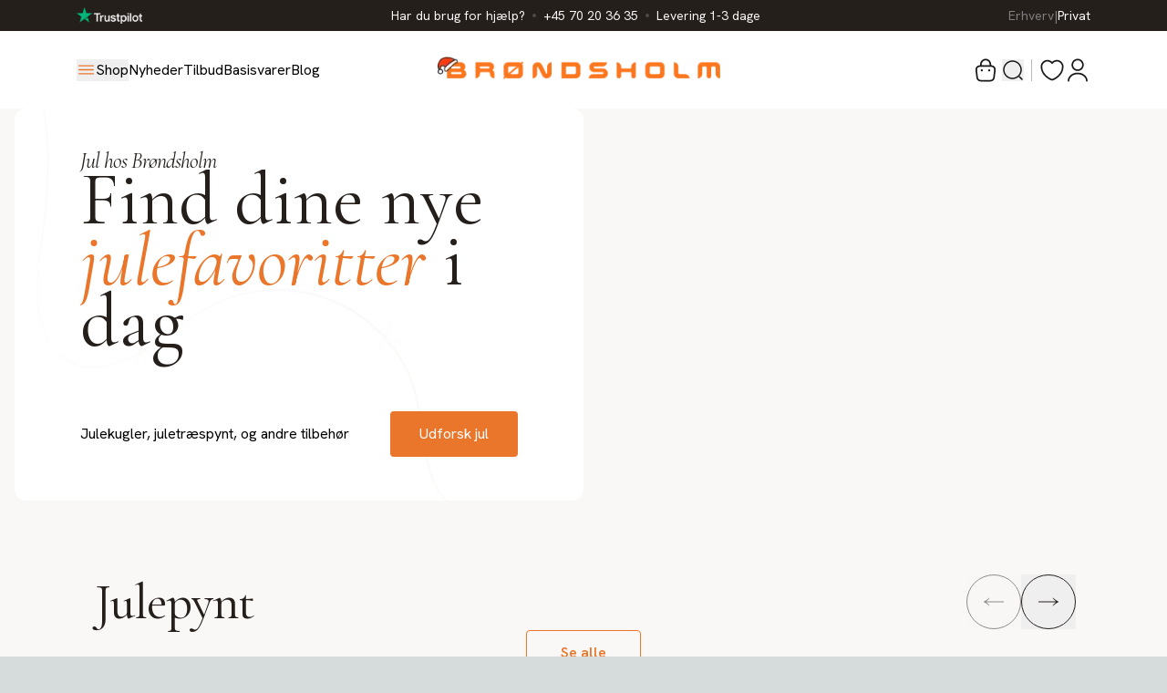

--- FILE ---
content_type: text/html; charset=utf-8
request_url: https://brondsholm.dk/
body_size: 71612
content:
<!DOCTYPE html><html lang="da" class="__variable_f1f408 __variable_1af825"><head><meta charSet="utf-8"/><meta name="viewport" content="width=device-width, initial-scale=1"/><link rel="preload" href="/_next/static/media/313510e2713fb214-s.p.woff2" as="font" crossorigin="" type="font/woff2"/><link rel="preload" href="/_next/static/media/7b89a4fd5e90ede0-s.p.woff2" as="font" crossorigin="" type="font/woff2"/><link rel="preload" href="/_next/static/media/df6935a4b8387403-s.p.woff2" as="font" crossorigin="" type="font/woff2"/><link rel="preload" href="/_next/static/media/e18f83c737786aa7-s.p.woff2" as="font" crossorigin="" type="font/woff2"/><link rel="stylesheet" href="/_next/static/css/a6131728a79938b9.css" data-precedence="next"/><link rel="stylesheet" href="/_next/static/css/aadfc74e4606f107.css" data-precedence="next"/><link rel="preload" as="script" fetchPriority="low" href="/_next/static/chunks/webpack-633c50e9d9adf526.js"/><script src="/_next/static/chunks/9ea47d6d-f04f72d8ca5015fa.js" async=""></script><script src="/_next/static/chunks/8428-72761ab2844cebf4.js" async=""></script><script src="/_next/static/chunks/main-app-33d0d5a7ca7ab8de.js" async=""></script><script src="/_next/static/chunks/8a6901b8-96cd89cadfb12297.js" async=""></script><script src="/_next/static/chunks/1082-e8f3efd5389ffe16.js" async=""></script><script src="/_next/static/chunks/782-277bba90e69eb124.js" async=""></script><script src="/_next/static/chunks/3603-a500de447bacc4d5.js" async=""></script><script src="/_next/static/chunks/4736-243b7ce8f58566a5.js" async=""></script><script src="/_next/static/chunks/4544-a3aec1e950c1bb41.js" async=""></script><script src="/_next/static/chunks/9427-34e64c2a26e0961b.js" async=""></script><script src="/_next/static/chunks/485-b9b451b7bdf8f629.js" async=""></script><script src="/_next/static/chunks/311-f850eff8f78463f5.js" async=""></script><script src="/_next/static/chunks/384-e2ecf40e2895595f.js" async=""></script><script src="/_next/static/chunks/6212-b5d7dfd520bc299a.js" async=""></script><script src="/_next/static/chunks/9886-99780bec4c548f92.js" async=""></script><script src="/_next/static/chunks/app/(frontend)/layout-a4c37770cf41c071.js" async=""></script><script src="/_next/static/chunks/3348-e2f9bedfedb07a97.js" async=""></script><script src="/_next/static/chunks/3254-da9a491ace9c1f76.js" async=""></script><script src="/_next/static/chunks/1685-92ef2274bccb4b40.js" async=""></script><script src="/_next/static/chunks/80-c820072e2f260240.js" async=""></script><script src="/_next/static/chunks/app/(frontend)/page-08917793dbe071a9.js" async=""></script><script src="/_next/static/chunks/app/(frontend)/error-a7948c72729ebfbf.js" async=""></script><script src="/_next/static/chunks/app/(frontend)/not-found-583e7296caf7ed86.js" async=""></script><link rel="preload" href="https://sst.brondsholm.dk/gtm.js?id=GTM-M27X847H" as="script"/><link rel="preload" href="https://cdn.brondsholm.dk/media/strips.webp" as="image"/><link rel="preload" href="https://cdn.brondsholm.dk/media/Brondsholm-jul-header-1.jpg" as="image"/><meta name="next-size-adjust" content=""/><title>Dekoration til erhverv og private siden 1924 | Brøndsholm</title><meta name="description" content="Find dekoration til alle anledninger hos Brøndsholm. Vi tilbyder festlige produkter og professionel rådgivning til virksomheder og private."/><link rel="author" href="https://www.brondsholm.dk"/><meta name="author" content="BRØNDSHOLM"/><link rel="manifest" href="/site.webmanifest"/><meta name="publisher" content="BRØNDSHOLM"/><meta name="robots" content="index, follow"/><link rel="canonical" href="https://brondsholm.dk"/><meta property="og:title" content="Dekoration til erhverv og private siden 1924 | Brøndsholm"/><meta property="og:description" content="Find dekoration til alle anledninger hos Brøndsholm. Vi tilbyder festlige produkter og professionel rådgivning til virksomheder og private."/><meta property="og:url" content="https://brondsholm.dk"/><meta property="og:site_name" content="BRØNDSHOLM"/><meta property="og:image" content="https://cdn.brondsholm.dk/media/twitter.jpg"/><meta property="og:type" content="website"/><meta name="twitter:card" content="summary_large_image"/><meta name="twitter:creator" content="@brondsholm"/><meta name="twitter:title" content="Dekoration til erhverv og private siden 1924 | Brøndsholm"/><meta name="twitter:description" content="Find dekoration til alle anledninger hos Brøndsholm. Vi tilbyder festlige produkter og professionel rådgivning til virksomheder og private."/><meta name="twitter:image" content="https://cdn.brondsholm.dk/media/twitter.jpg"/><script src="/_next/static/chunks/polyfills-42372ed130431b0a.js" noModule=""></script></head><body><div hidden=""><!--$--><!--/$--></div><div class="flex flex-col items-center bg-main-background flex-nowrap"><div class="fixed top-0 left-0 right-0 z-50"><header class="lg:block fixed top-0 left-0 right-0 z-50 transition-all duration-500 ease-in-out translate-y-0"><div class="transition-all duration-500 ease-in-out opacity-100 translate-y-0"><div class="h-[34px] m-0 w-full bg-b-w-black text-[#FAF8F7] flex px-4 lg:px-16 xl:px-[84px] py-2 justify-between"><a href="https://dk.trustpilot.com/review/www.brondsholm.dk" target="_blank" rel="noopener noreferrer"><img alt="trustpilot" loading="lazy" width="72" height="18" decoding="async" data-nimg="1" style="color:transparent" srcSet="/_next/image?url=https%3A%2F%2Fcdn.brondsholm.dk%2Fbrand%2Ftrustpilot.png&amp;w=96&amp;q=75 1x, /_next/image?url=https%3A%2F%2Fcdn.brondsholm.dk%2Fbrand%2Ftrustpilot.png&amp;w=256&amp;q=75 2x" src="/_next/image?url=https%3A%2F%2Fcdn.brondsholm.dk%2Fbrand%2Ftrustpilot.png&amp;w=256&amp;q=75"/></a><div class="hidden md:flex justify-center align-middle items-center w-fit"><a class=" regular-r14 text-[#FAF8F7]" href="/kontakt">Har du brug for hjælp?</a><div class="w-1 h-1 rounded-full bg-[#FAF8F7] opacity-20 mx-2"></div><p class=" regular-r14 text-[#FAF8F7]">+45 70 20 36 35</p><div class="w-1 h-1 rounded-full bg-[#FAF8F7] opacity-20 mx-2"></div><p class=" regular-r14 text-[#FAF8F7]">Levering 1-3 dage</p></div><div class="regular-r14 text-white/5 flex gap-2 cursor-pointer"><p class="text-[#807e7e]">Erhverv</p><p class="text-[#807e7e]"> | </p><p class="text-white">Privat</p></div><span hidden="" style="position:fixed;top:1px;left:1px;width:1px;height:0;padding:0;margin:-1px;overflow:hidden;clip:rect(0, 0, 0, 0);white-space:nowrap;border-width:0;display:none"></span></div></div><nav class="w-full h-[85px] bg-white px-6 lg:px-16 xl:px-[84px] py-[18px] grid grid-cols:3 sm:grid-cols-6 sm:gap-4 justify-between items-center transition-all duration-500 ease-in-out "><div class="col-start-1 col-end-1 sm:col-start-1 sm:col-end-3 "><div class="xl:hidden"><div class="relative" data-headlessui-state=""><button class="relative flex flex-nowrap gap-1 items-center hover:text-main-orange transition-all duration-150 ease-in-out hover:underline" type="button" aria-expanded="false" data-headlessui-state=""><svg width="32" height="32" viewBox="0 0 21 21" fill="none" xmlns="https://www.w3.org/2000/svg"><path d="M18.375 6.78125H2.625C2.26625 6.78125 1.96875 6.48375 1.96875 6.125C1.96875 5.76625 2.26625 5.46875 2.625 5.46875H18.375C18.7337 5.46875 19.0312 5.76625 19.0312 6.125C19.0312 6.48375 18.7337 6.78125 18.375 6.78125Z" fill="#EA762B"></path><path d="M18.375 11.1562H2.625C2.26625 11.1562 1.96875 10.8587 1.96875 10.5C1.96875 10.1413 2.26625 9.84375 2.625 9.84375H18.375C18.7337 9.84375 19.0312 10.1413 19.0312 10.5C19.0312 10.8587 18.7337 11.1562 18.375 11.1562Z" fill="#EA762B"></path><path d="M18.375 15.5312H2.625C2.26625 15.5312 1.96875 15.2337 1.96875 14.875C1.96875 14.5163 2.26625 14.2188 2.625 14.2188H18.375C18.7337 14.2188 19.0312 14.5163 19.0312 14.875C19.0312 15.2337 18.7337 15.5312 18.375 15.5312Z" fill="#EA762B"></path></svg></button></div><span hidden="" style="position:fixed;top:1px;left:1px;width:1px;height:0;padding:0;margin:-1px;overflow:hidden;clip:rect(0, 0, 0, 0);white-space:nowrap;border-width:0;display:none"></span></div><div class="flex justify-start"><div class="hidden xl:flex gap-6 orange-link-hover"><div class="relative flex flex-col"><button class="relative flex flex-nowrap gap-1 items-center hover:text-main-orange transition-all duration-150 ease-in-out hover:underline" aria-haspopup="true" aria-expanded="false"><svg width="21" height="21" viewBox="0 0 21 21" fill="none" xmlns="https://www.w3.org/2000/svg"><path d="M18.375 6.78125H2.625C2.26625 6.78125 1.96875 6.48375 1.96875 6.125C1.96875 5.76625 2.26625 5.46875 2.625 5.46875H18.375C18.7337 5.46875 19.0312 5.76625 19.0312 6.125C19.0312 6.48375 18.7337 6.78125 18.375 6.78125Z" fill="#EA762B"></path><path d="M18.375 11.1562H2.625C2.26625 11.1562 1.96875 10.8587 1.96875 10.5C1.96875 10.1413 2.26625 9.84375 2.625 9.84375H18.375C18.7337 9.84375 19.0312 10.1413 19.0312 10.5C19.0312 10.8587 18.7337 11.1562 18.375 11.1562Z" fill="#EA762B"></path><path d="M18.375 15.5312H2.625C2.26625 15.5312 1.96875 15.2337 1.96875 14.875C1.96875 14.5163 2.26625 14.2188 2.625 14.2188H18.375C18.7337 14.2188 19.0312 14.5163 19.0312 14.875C19.0312 15.2337 18.7337 15.5312 18.375 15.5312Z" fill="#EA762B"></path></svg>Shop</button><div class="absolute top-full left-0 w-dvw z-50 px-[84px] py-6 bg-white transition-opacity duration-200 opacity-0 pointer-events-none"><div class="bg-b-w-white grid grid-cols-5 pt-6"><div class="col-start-1 col-end-2 w-full h-full flex flex-nowrap justify-between"><div class="w-full"><a class="w-full h-[50px] px-3 py-4 flex justify-start items-center rounded cursor-pointer hover:bg-main-beige transition-all duration-150 ease-in-out bg-main-beige" href="/kategori/boliginterir"><div><div><picture><img alt="Boliginteriør" loading="lazy" width="24" height="24" decoding="async" data-nimg="1" class="mr-3" style="color:transparent" src="/api/media/file/interior-1.svg"/></picture></div></div><span class="regular-r20 text-main-orange">Boliginteriør</span></a><a class="w-full h-[50px] px-3 py-4 flex justify-start items-center rounded cursor-pointer hover:bg-main-beige transition-all duration-150 ease-in-out" href="/kategori/fest-hjtider"><div><div><picture><img alt="Fest og højtider ikon" loading="lazy" width="24" height="24" decoding="async" data-nimg="1" class="mr-3" style="color:transparent" src="/api/media/file/Party-1.svg"/></picture></div></div><span class="regular-r20 text-main-orange">Fest og Højtider</span></a><a class="w-full h-[50px] px-3 py-4 flex justify-start items-center rounded cursor-pointer hover:bg-main-beige transition-all duration-150 ease-in-out" href="/kategori/jul"><div><div><picture><img alt="Jul ikon" loading="lazy" width="24" height="24" decoding="async" data-nimg="1" class="mr-3" style="color:transparent" src="/api/media/file/Christmas-1.svg"/></picture></div></div><span class="regular-r20 text-main-orange">Jul</span></a><a class="w-full h-[50px] px-3 py-4 flex justify-start items-center rounded cursor-pointer hover:bg-main-beige transition-all duration-150 ease-in-out" href="/kategori/kunstig-mad"><div><div><picture><img alt="Kunstig mad ikon" loading="lazy" width="24" height="24" decoding="async" data-nimg="1" class="mr-3" style="color:transparent" src="/api/media/file/food-1.svg"/></picture></div></div><span class="regular-r20 text-main-orange">Kunstig Mad</span></a><a class="w-full h-[50px] px-3 py-4 flex justify-start items-center rounded cursor-pointer hover:bg-main-beige transition-all duration-150 ease-in-out" href="/kategori/kunstig-natur"><div><div><picture><img alt="Kunstig Natur Icon" loading="lazy" width="24" height="24" decoding="async" data-nimg="1" class="mr-3" style="color:transparent" src="/api/media/file/nature.svg"/></picture></div></div><span class="regular-r20 text-main-orange">Kunstig Natur</span></a></div><div class="h-full w-[1px] bg-grey-g20 ml-4"></div></div><div class="col-start-2 col-end-5 ml-4"><div class="grid grid-cols-4 gap-4"><div class="flex flex-col"><a class="bold-r18 text-grey-g80 py-2 px-3" href="/kategori/belysning">Belysning</a><div class="flex flex-col"><a class="regular-r14 text-grey-g80 py-2 px-3 hover:bg-main-beige transition-all duration-150 ease-in-out rounded cursor-pointer" href="/kategori/lamper">Lamper</a><a class="regular-r14 text-grey-g80 py-2 px-3 hover:bg-main-beige transition-all duration-150 ease-in-out rounded cursor-pointer" href="/kategori/lanterner">Lanterner</a><a class="regular-r14 text-grey-g80 py-2 px-3 hover:bg-main-beige transition-all duration-150 ease-in-out rounded cursor-pointer" href="/kategori/lysestager">Lysestager</a><a class="regular-r14 text-grey-g80 py-2 px-3 hover:bg-main-beige transition-all duration-150 ease-in-out rounded cursor-pointer" href="/kategori/lyskaeder-1">Lyskæder</a></div></div><div class="flex flex-col"><a class="bold-r18 text-grey-g80 py-2 px-3" href="/kategori/boligtekstiler">Boligtekstiler</a><div class="flex flex-col"><a class="regular-r14 text-grey-g80 py-2 px-3 hover:bg-main-beige transition-all duration-150 ease-in-out rounded cursor-pointer" href="/kategori/gardiner">Gardiner</a></div></div><div class="flex flex-col"><a class="bold-r18 text-grey-g80 py-2 px-3" href="/kategori/interioer">Interiør</a><div class="flex flex-col"><a class="regular-r14 text-grey-g80 py-2 px-3 hover:bg-main-beige transition-all duration-150 ease-in-out rounded cursor-pointer" href="/kategori/bakker">Bakker</a><a class="regular-r14 text-grey-g80 py-2 px-3 hover:bg-main-beige transition-all duration-150 ease-in-out rounded cursor-pointer" href="/kategori/fade">Fade</a><a class="regular-r14 text-grey-g80 py-2 px-3 hover:bg-main-beige transition-all duration-150 ease-in-out rounded cursor-pointer" href="/kategori/krukker">Krukker</a><a class="regular-r14 text-grey-g80 py-2 px-3 hover:bg-main-beige transition-all duration-150 ease-in-out rounded cursor-pointer" href="/kategori/pynteting">Pynteting</a><a class="regular-r14 text-grey-g80 py-2 px-3 hover:bg-main-beige transition-all duration-150 ease-in-out rounded cursor-pointer" href="/kategori/vaser">Vaser</a></div></div><div class="flex flex-col"><a class="bold-r18 text-grey-g80 py-2 px-3" href="/kategori/mbler">Møbler</a><div class="flex flex-col"><a class="regular-r14 text-grey-g80 py-2 px-3 hover:bg-main-beige transition-all duration-150 ease-in-out rounded cursor-pointer" href="/kategori/hylder">Hylder</a><a class="regular-r14 text-grey-g80 py-2 px-3 hover:bg-main-beige transition-all duration-150 ease-in-out rounded cursor-pointer" href="/kategori/opbevaring">Opbevaring</a><a class="regular-r14 text-grey-g80 py-2 px-3 hover:bg-main-beige transition-all duration-150 ease-in-out rounded cursor-pointer" href="/kategori/smaamoebler">Småmøbler</a></div></div></div></div></div></div></div><a class="font-normal text-base hover:underline" href="/kategori/nyheder">Nyheder</a><a class="font-normal text-base hover:underline" href="/search?prod_PAYLOAD_PRODUCTS%5BrefinementList%5D%5Bdiscounted%5D%5B0%5D=true&amp;prod_PAYLOAD_PRODUCTS%5BsortBy%5D=prod_PAYLOAD_PRODUCTS_updated_desc">Tilbud</a><a class="font-normal text-base hover:underline" href="/kategori/basisvarer">Basisvarer</a><a class="font-normal text-base hover:underline" href="/blog">Blog</a></div><div class="block xl:hidden opacity-0 h-0 overflow-hidden absolute pointer-events-none"><div class="relative flex flex-col"><button class="relative flex flex-nowrap gap-1 items-center hover:text-main-orange transition-all duration-150 ease-in-out hover:underline" aria-haspopup="true" aria-expanded="false">Shop</button><div class="absolute top-full left-0 w-dvw z-50 px-[84px] py-6 bg-white transition-opacity duration-200 opacity-0 pointer-events-none"><div class="bg-b-w-white grid grid-cols-5 pt-6"><div class="col-start-1 col-end-2 w-full h-full flex flex-nowrap justify-between"><div class="w-full"><a class="w-full h-[50px] px-3 py-4 flex justify-start items-center rounded cursor-pointer hover:bg-main-beige transition-all duration-150 ease-in-out bg-main-beige" href="/kategori/boliginterir"><div><div><picture><img alt="Boliginteriør" loading="lazy" width="24" height="24" decoding="async" data-nimg="1" class="mr-3" style="color:transparent" src="/api/media/file/interior-1.svg"/></picture></div></div><span class="regular-r20 text-main-orange">Boliginteriør</span></a><a class="w-full h-[50px] px-3 py-4 flex justify-start items-center rounded cursor-pointer hover:bg-main-beige transition-all duration-150 ease-in-out" href="/kategori/fest-hjtider"><div><div><picture><img alt="Fest og højtider ikon" loading="lazy" width="24" height="24" decoding="async" data-nimg="1" class="mr-3" style="color:transparent" src="/api/media/file/Party-1.svg"/></picture></div></div><span class="regular-r20 text-main-orange">Fest og Højtider</span></a><a class="w-full h-[50px] px-3 py-4 flex justify-start items-center rounded cursor-pointer hover:bg-main-beige transition-all duration-150 ease-in-out" href="/kategori/jul"><div><div><picture><img alt="Jul ikon" loading="lazy" width="24" height="24" decoding="async" data-nimg="1" class="mr-3" style="color:transparent" src="/api/media/file/Christmas-1.svg"/></picture></div></div><span class="regular-r20 text-main-orange">Jul</span></a><a class="w-full h-[50px] px-3 py-4 flex justify-start items-center rounded cursor-pointer hover:bg-main-beige transition-all duration-150 ease-in-out" href="/kategori/kunstig-mad"><div><div><picture><img alt="Kunstig mad ikon" loading="lazy" width="24" height="24" decoding="async" data-nimg="1" class="mr-3" style="color:transparent" src="/api/media/file/food-1.svg"/></picture></div></div><span class="regular-r20 text-main-orange">Kunstig Mad</span></a><a class="w-full h-[50px] px-3 py-4 flex justify-start items-center rounded cursor-pointer hover:bg-main-beige transition-all duration-150 ease-in-out" href="/kategori/kunstig-natur"><div><div><picture><img alt="Kunstig Natur Icon" loading="lazy" width="24" height="24" decoding="async" data-nimg="1" class="mr-3" style="color:transparent" src="/api/media/file/nature.svg"/></picture></div></div><span class="regular-r20 text-main-orange">Kunstig Natur</span></a></div><div class="h-full w-[1px] bg-grey-g20 ml-4"></div></div><div class="col-start-2 col-end-5 ml-4"><div class="grid grid-cols-4 gap-4"><div class="flex flex-col"><a class="bold-r18 text-grey-g80 py-2 px-3" href="/kategori/belysning">Belysning</a><div class="flex flex-col"><a class="regular-r14 text-grey-g80 py-2 px-3 hover:bg-main-beige transition-all duration-150 ease-in-out rounded cursor-pointer" href="/kategori/lamper">Lamper</a><a class="regular-r14 text-grey-g80 py-2 px-3 hover:bg-main-beige transition-all duration-150 ease-in-out rounded cursor-pointer" href="/kategori/lanterner">Lanterner</a><a class="regular-r14 text-grey-g80 py-2 px-3 hover:bg-main-beige transition-all duration-150 ease-in-out rounded cursor-pointer" href="/kategori/lysestager">Lysestager</a><a class="regular-r14 text-grey-g80 py-2 px-3 hover:bg-main-beige transition-all duration-150 ease-in-out rounded cursor-pointer" href="/kategori/lyskaeder-1">Lyskæder</a></div></div><div class="flex flex-col"><a class="bold-r18 text-grey-g80 py-2 px-3" href="/kategori/boligtekstiler">Boligtekstiler</a><div class="flex flex-col"><a class="regular-r14 text-grey-g80 py-2 px-3 hover:bg-main-beige transition-all duration-150 ease-in-out rounded cursor-pointer" href="/kategori/gardiner">Gardiner</a></div></div><div class="flex flex-col"><a class="bold-r18 text-grey-g80 py-2 px-3" href="/kategori/interioer">Interiør</a><div class="flex flex-col"><a class="regular-r14 text-grey-g80 py-2 px-3 hover:bg-main-beige transition-all duration-150 ease-in-out rounded cursor-pointer" href="/kategori/bakker">Bakker</a><a class="regular-r14 text-grey-g80 py-2 px-3 hover:bg-main-beige transition-all duration-150 ease-in-out rounded cursor-pointer" href="/kategori/fade">Fade</a><a class="regular-r14 text-grey-g80 py-2 px-3 hover:bg-main-beige transition-all duration-150 ease-in-out rounded cursor-pointer" href="/kategori/krukker">Krukker</a><a class="regular-r14 text-grey-g80 py-2 px-3 hover:bg-main-beige transition-all duration-150 ease-in-out rounded cursor-pointer" href="/kategori/pynteting">Pynteting</a><a class="regular-r14 text-grey-g80 py-2 px-3 hover:bg-main-beige transition-all duration-150 ease-in-out rounded cursor-pointer" href="/kategori/vaser">Vaser</a></div></div><div class="flex flex-col"><a class="bold-r18 text-grey-g80 py-2 px-3" href="/kategori/mbler">Møbler</a><div class="flex flex-col"><a class="regular-r14 text-grey-g80 py-2 px-3 hover:bg-main-beige transition-all duration-150 ease-in-out rounded cursor-pointer" href="/kategori/hylder">Hylder</a><a class="regular-r14 text-grey-g80 py-2 px-3 hover:bg-main-beige transition-all duration-150 ease-in-out rounded cursor-pointer" href="/kategori/opbevaring">Opbevaring</a><a class="regular-r14 text-grey-g80 py-2 px-3 hover:bg-main-beige transition-all duration-150 ease-in-out rounded cursor-pointer" href="/kategori/smaamoebler">Småmøbler</a></div></div></div></div></div></div></div><a class="font-normal text-base hover:underline" href="/kategori/nyheder">Nyheder</a><a class="font-normal text-base hover:underline" href="/search?prod_PAYLOAD_PRODUCTS%5BrefinementList%5D%5Bdiscounted%5D%5B0%5D=true&amp;prod_PAYLOAD_PRODUCTS%5BsortBy%5D=prod_PAYLOAD_PRODUCTS_updated_desc">Tilbud</a><a class="font-normal text-base hover:underline" href="/kategori/basisvarer">Basisvarer</a><a class="font-normal text-base hover:underline" href="/blog">Blog</a></div></div></div><div class="col-start-2 col-end-2 sm:col-start-3 sm:col-end-5 justify-center flex relative"><a href="/"><div class="sm:hidden max-w-[320px]"><img alt="Logo" loading="lazy" width="200" height="12.5" decoding="async" data-nimg="1" style="color:transparent" srcSet="/_next/image?url=https%3A%2F%2Fcdn.brondsholm.dk%2Fmedia%2Fbrondsholm-jul-logo.webp&amp;w=256&amp;q=75 1x, /_next/image?url=https%3A%2F%2Fcdn.brondsholm.dk%2Fmedia%2Fbrondsholm-jul-logo.webp&amp;w=640&amp;q=75 2x" src="/_next/image?url=https%3A%2F%2Fcdn.brondsholm.dk%2Fmedia%2Fbrondsholm-jul-logo.webp&amp;w=640&amp;q=75"/></div><div class="hidden sm:flex max-w-[320px]"><img alt="Logo" loading="lazy" width="320" height="20" decoding="async" data-nimg="1" style="color:transparent" srcSet="/_next/image?url=https%3A%2F%2Fcdn.brondsholm.dk%2Fmedia%2Fbrondsholm-jul-logo.webp&amp;w=384&amp;q=75 1x, /_next/image?url=https%3A%2F%2Fcdn.brondsholm.dk%2Fmedia%2Fbrondsholm-jul-logo.webp&amp;w=640&amp;q=75 2x" src="/_next/image?url=https%3A%2F%2Fcdn.brondsholm.dk%2Fmedia%2Fbrondsholm-jul-logo.webp&amp;w=640&amp;q=75"/></div></a></div><div class="col-start-3 col-end-3 sm:col-start-5 sm:col-end-7 flex justify-end  gap-2 md:gap-5 items-center"><button class="md:hidden"><svg width="28" height="28" viewBox="0 0 24 24" fill="none" xmlns="https://www.w3.org/2000/svg"><path d="M11.5 21.75C5.85 21.75 1.25 17.15 1.25 11.5C1.25 5.85 5.85 1.25 11.5 1.25C17.15 1.25 21.75 5.85 21.75 11.5C21.75 17.15 17.15 21.75 11.5 21.75ZM11.5 2.75C6.67 2.75 2.75 6.68 2.75 11.5C2.75 16.32 6.67 20.25 11.5 20.25C16.33 20.25 20.25 16.32 20.25 11.5C20.25 6.68 16.33 2.75 11.5 2.75Z" fill="#171717"></path><path d="M22 22.75C21.81 22.75 21.62 22.68 21.47 22.53L18.1543 19.2891C18.6485 18.8377 18.5 19 18.6485 18.8377C18.9385 18.5477 19 18.5 19.2192 18.2352L22.53 21.47C22.82 21.76 22.82 22.24 22.53 22.53C22.38 22.68 22.19 22.75 22 22.75Z" fill="#171717"></path></svg></button><a rel="nofollow" href="/kurv"><div class="relative px-1"><svg width="28" height="28" viewBox="0 0 24 24" fill="none" xmlns="https://www.w3.org/2000/svg"><path d="M16.5 8.62999C16.09 8.62999 15.75 8.28999 15.75 7.87999V6.49999C15.75 5.44999 15.3 4.42999 14.52 3.71999C13.73 2.99999 12.71 2.66999 11.63 2.76999C9.83 2.93999 8.25 4.77999 8.25 6.69999V7.66999C8.25 8.07999 7.91 8.41999 7.5 8.41999C7.09 8.41999 6.75 8.07999 6.75 7.66999V6.68999C6.75 3.99999 8.92 1.51999 11.49 1.26999C12.99 1.12999 14.43 1.59999 15.53 2.60999C16.62 3.59999 17.25 5.01999 17.25 6.49999V7.87999C17.25 8.28999 16.91 8.62999 16.5 8.62999Z" fill="#171717"></path><path d="M15.0001 22.75H9.00006C4.38006 22.75 3.52006 20.6 3.30006 18.51L2.55006 12.52C2.44006 11.44 2.40006 9.89 3.45006 8.73C4.35006 7.73 5.84006 7.25 8.00006 7.25H16.0001C18.1701 7.25 19.6601 7.74 20.5501 8.73C21.5901 9.89 21.5601 11.44 21.4501 12.5L20.7001 18.51C20.4801 20.6 19.6201 22.75 15.0001 22.75ZM8.00006 8.75C6.31006 8.75 5.15006 9.08 4.56006 9.74C4.07006 10.28 3.91006 11.11 4.04006 12.35L4.79006 18.34C4.96006 19.94 5.40006 21.26 9.00006 21.26H15.0001C18.6001 21.26 19.0401 19.95 19.2101 18.36L19.9601 12.35C20.0901 11.13 19.9301 10.3 19.4401 9.75C18.8501 9.08 17.6901 8.75 16.0001 8.75H8.00006Z" fill="#171717"></path><path d="M15.4199 13.15C14.8599 13.15 14.4099 12.7 14.4099 12.15C14.4099 11.6 14.8599 11.15 15.4099 11.15C15.9599 11.15 16.4099 11.6 16.4099 12.15C16.4099 12.7 15.9699 13.15 15.4199 13.15Z" fill="#171717"></path><path d="M8.41991 13.15C7.85991 13.15 7.40991 12.7 7.40991 12.15C7.40991 11.6 7.85991 11.15 8.40991 11.15C8.95991 11.15 9.40991 11.6 9.40991 12.15C9.40991 12.7 8.96991 13.15 8.41991 13.15Z" fill="#171717"></path></svg></div></a><div class="hidden md:flex gap-4 items-center"><button><svg width="24" height="24" viewBox="0 0 24 24" fill="none" xmlns="https://www.w3.org/2000/svg"><path d="M11.5 21.75C5.85 21.75 1.25 17.15 1.25 11.5C1.25 5.85 5.85 1.25 11.5 1.25C17.15 1.25 21.75 5.85 21.75 11.5C21.75 17.15 17.15 21.75 11.5 21.75ZM11.5 2.75C6.67 2.75 2.75 6.68 2.75 11.5C2.75 16.32 6.67 20.25 11.5 20.25C16.33 20.25 20.25 16.32 20.25 11.5C20.25 6.68 16.33 2.75 11.5 2.75Z" fill="#171717"></path><path d="M22 22.75C21.81 22.75 21.62 22.68 21.47 22.53L18.1543 19.2891C18.6485 18.8377 18.5 19 18.6485 18.8377C18.9385 18.5477 19 18.5 19.2192 18.2352L22.53 21.47C22.82 21.76 22.82 22.24 22.53 22.53C22.38 22.68 22.19 22.75 22 22.75Z" fill="#171717"></path></svg></button><div class="w-[1px] h-[24px] bg-grey-g30 mx-2"></div><a href="/gemt"><svg width="28" height="28" viewBox="0 0 24 24" fill="none" xmlns="https://www.w3.org/2000/svg"><path d="M12 21.65C11.69 21.65 11.39 21.61 11.14 21.52C7.32 20.21 1.25 15.56 1.25 8.69001C1.25 5.19001 4.08 2.35001 7.56 2.35001C9.25 2.35001 10.83 3.01001 12 4.19001C13.17 3.01001 14.75 2.35001 16.44 2.35001C19.92 2.35001 22.75 5.20001 22.75 8.69001C22.75 15.57 16.68 20.21 12.86 21.52C12.61 21.61 12.31 21.65 12 21.65ZM7.56 3.85001C4.91 3.85001 2.75 6.02001 2.75 8.69001C2.75 15.52 9.32 19.32 11.63 20.11C11.81 20.17 12.2 20.17 12.38 20.11C14.68 19.32 21.26 15.53 21.26 8.69001C21.26 6.02001 19.1 3.85001 16.45 3.85001C14.93 3.85001 13.52 4.56001 12.61 5.79001C12.33 6.17001 11.69 6.17001 11.41 5.79001C10.48 4.55001 9.08 3.85001 7.56 3.85001Z" fill="#171717"></path></svg></a><a href="/login"><svg width="28" height="28" viewBox="0 0 24 24" fill="none" xmlns="https://www.w3.org/2000/svg"><path d="M12 12.75C8.83 12.75 6.25 10.17 6.25 7C6.25 3.83 8.83 1.25 12 1.25C15.17 1.25 17.75 3.83 17.75 7C17.75 10.17 15.17 12.75 12 12.75ZM12 2.75C9.66 2.75 7.75 4.66 7.75 7C7.75 9.34 9.66 11.25 12 11.25C14.34 11.25 16.25 9.34 16.25 7C16.25 4.66 14.34 2.75 12 2.75Z" fill="#171717"></path><path d="M20.5901 22.75C20.1801 22.75 19.8401 22.41 19.8401 22C19.8401 18.55 16.3202 15.75 12.0002 15.75C7.68015 15.75 4.16016 18.55 4.16016 22C4.16016 22.41 3.82016 22.75 3.41016 22.75C3.00016 22.75 2.66016 22.41 2.66016 22C2.66016 17.73 6.85015 14.25 12.0002 14.25C17.1502 14.25 21.3401 17.73 21.3401 22C21.3401 22.41 21.0001 22.75 20.5901 22.75Z" fill="#171717"></path></svg></a></div></div></nav></header><button class="fixed bottom-8 right-8 bg-main-orange p-4 text-white rounded-full hover:bg-orange-700 transition duration-300 ease-in-out z-50 shadow-lg opacity-0 invisible" aria-label="Scroll to Top"><svg xmlns="http://www.w3.org/2000/svg" width="24" height="24" viewBox="0 0 24 24" fill="none" stroke="currentColor" stroke-width="2" stroke-linecap="round" stroke-linejoin="round" class="lucide lucide-arrow-up"><path d="m5 12 7-7 7 7"></path><path d="M12 19V5"></path></svg></button></div><div class="max-w-[1536px] w-full h-full px-4 pt-0 md:pt-0 mt-[119px]"><article><div class="flex flex-col xl:flex-row gap-2  w-full"><div class="relative order-2 w-full md:max-h-[600px] lg:max-h-[800px] aspect-square md:h-full basis-1/2 bg-main-beige rounded-xl md:order-1"><div><div><picture><img alt="12441" decoding="async" data-nimg="fill" class="object-cover rounded-xl" style="position:absolute;height:100%;width:100%;left:0;top:0;right:0;bottom:0;color:transparent;background-size:cover;background-position:50% 50%;background-repeat:no-repeat;background-image:url(&quot;data:image/svg+xml;charset=utf-8,%3Csvg xmlns=&#x27;http://www.w3.org/2000/svg&#x27; %3E%3Cfilter id=&#x27;b&#x27; color-interpolation-filters=&#x27;sRGB&#x27;%3E%3CfeGaussianBlur stdDeviation=&#x27;20&#x27;/%3E%3CfeColorMatrix values=&#x27;1 0 0 0 0 0 1 0 0 0 0 0 1 0 0 0 0 0 100 -1&#x27; result=&#x27;s&#x27;/%3E%3CfeFlood x=&#x27;0&#x27; y=&#x27;0&#x27; width=&#x27;100%25&#x27; height=&#x27;100%25&#x27;/%3E%3CfeComposite operator=&#x27;out&#x27; in=&#x27;s&#x27;/%3E%3CfeComposite in2=&#x27;SourceGraphic&#x27;/%3E%3CfeGaussianBlur stdDeviation=&#x27;20&#x27;/%3E%3C/filter%3E%3Cimage width=&#x27;100%25&#x27; height=&#x27;100%25&#x27; x=&#x27;0&#x27; y=&#x27;0&#x27; preserveAspectRatio=&#x27;none&#x27; style=&#x27;filter: url(%23b);&#x27; href=&#x27;[data-uri]&#x27;/%3E%3C/svg%3E&quot;)" src="https://cdn.brondsholm.dk/media/strips.webp"/></picture></div></div><div class="flex flex-col justify-between h-full px-4 py-8 lg:px-[72px] lg:py-[48px]"><div class="z-30 flex flex-col w-full gap-3"><label class="decor-24 ">Jul hos Brøndsholm</label><h1 class="pb-6 heading-mobile-h1 md:heading-h1 text-b-w-black"><div class="prose md:prose-md dark:prose-invert break-words whitespace-normal overflow-hidden max-w-full mb-6"><p class="mb-4"><span class="leading-[30px] break-words whitespace-normal max-w-full">Find dine nye </span><span class="leading-[30px] break-words whitespace-normal max-w-full"><em class="text-[#EA762B] italic">julefavoritter</em></span><span class="leading-[30px] break-words whitespace-normal max-w-full"> i dag</span></p></div></h1></div><div class="z-30 flex flex-col items-center justify-between w-full gap-6 align-middle lg:flex-row md:gap-9"><div><p class="regular-r16 whitespace-pre-line">Julekugler, juletræspynt, og andre tilbehør</p></div><a class="z-20 w-full button-primary whitespace-nowrap lg:w-auto" href="https://brondsholm.dk/kategori/jul?prod_PAYLOAD_PRODUCTS%5BrefinementList%5D%5Bavailability%5D%5B0%5D=P%C3%A5%20lager">Udforsk jul</a></div></div></div><div class="relative order-1 w-full md:max-h-[600px] lg:max-h-[800px] aspect-square md:h-full basis-1/2 rounded-xl md:order-2"><div><div><picture><img alt="Brøndsholm - tyvstart julen" decoding="async" data-nimg="fill" class="object-cover rounded-xl" style="position:absolute;height:100%;width:100%;left:0;top:0;right:0;bottom:0;color:transparent;background-size:cover;background-position:50% 50%;background-repeat:no-repeat;background-image:url(&quot;data:image/svg+xml;charset=utf-8,%3Csvg xmlns=&#x27;http://www.w3.org/2000/svg&#x27; %3E%3Cfilter id=&#x27;b&#x27; color-interpolation-filters=&#x27;sRGB&#x27;%3E%3CfeGaussianBlur stdDeviation=&#x27;20&#x27;/%3E%3CfeColorMatrix values=&#x27;1 0 0 0 0 0 1 0 0 0 0 0 1 0 0 0 0 0 100 -1&#x27; result=&#x27;s&#x27;/%3E%3CfeFlood x=&#x27;0&#x27; y=&#x27;0&#x27; width=&#x27;100%25&#x27; height=&#x27;100%25&#x27;/%3E%3CfeComposite operator=&#x27;out&#x27; in=&#x27;s&#x27;/%3E%3CfeComposite in2=&#x27;SourceGraphic&#x27;/%3E%3CfeGaussianBlur stdDeviation=&#x27;20&#x27;/%3E%3C/filter%3E%3Cimage width=&#x27;100%25&#x27; height=&#x27;100%25&#x27; x=&#x27;0&#x27; y=&#x27;0&#x27; preserveAspectRatio=&#x27;none&#x27; style=&#x27;filter: url(%23b);&#x27; href=&#x27;[data-uri]&#x27;/%3E%3C/svg%3E&quot;)" src="https://cdn.brondsholm.dk/media/Brondsholm-jul-header-1.jpg"/></picture></div></div></div></div><div class="my-10 md:my-20"><div class="w-full flex flex-col gap-8 md:gap-16 overflow-hidden lg:px-[84px]" id="slider-_R_39braivb_"><div class="flex justify-between align-middle items-center"><h2 class="heading-mobile-h2 md:heading-h2 p-1" aria-label="Category title">Julepynt</h2><div class="gap-3 hidden md:flex"><button aria-label="Scroll left" class="hover:opacity-25 cursor-pointer transition-all duration-150 ease-in-out disabled:cursor-default disabled:opacity-50" disabled=""><svg width="60" height="60" viewBox="0 0 60 60" fill="none" xmlns="https://www.w3.org/2000/svg"><rect x="0.5" y="0.5" width="59" height="59" rx="29.5" stroke="#251F1C"></rect><g clip-path="url(#clip0_4798_13446)"><path d="M21.6951 30.4229L41 30.4229V29.5601L21.6951 29.5602C23.2303 28.3759 24.4926 27.0733 25.5502 25.7199L25.0043 25.5C23.2303 27.1917 21.0469 28.7481 19.2047 29.6955C19.0512 29.7632 19 29.8647 19 30C19 30.1353 19.0512 30.2199 19.2047 30.2876C21.0299 31.2011 23.2644 32.7744 25.0043 34.5L25.5502 34.2801C24.5096 32.9267 23.3327 31.5902 21.6951 30.4229Z" fill="#251F1C"></path></g><defs><clipPath id="clip0_4798_13446"><rect width="22" height="9" fill="white" transform="translate(19 25.5)"></rect></clipPath></defs></svg></button><button aria-label="Scroll right" class="hover:opacity-25 cursor-pointer transition-all duration-150 ease-in-out disabled:cursor-default disabled:opacity-50"><svg width="60" height="60" viewBox="0 0 60 60" fill="none" xmlns="https://www.w3.org/2000/svg"><rect x="0.5" y="0.5" width="59" height="59" rx="29.5" stroke="#251F1C"></rect><g clip-path="url(#clip0_4798_13447)"><path d="M38.3049 30.4229L19 30.4229V29.5601L38.3049 29.5602C36.7697 28.3759 35.5074 27.0733 34.4498 25.7199L34.9957 25.5C36.7697 27.1917 38.9531 28.7481 40.7953 29.6955C40.9488 29.7632 41 29.8647 41 30C41 30.1353 40.9488 30.2199 40.7953 30.2876C38.9701 31.2011 36.7356 32.7744 34.9957 34.5L34.4498 34.2801C35.4904 32.9267 36.6673 31.5902 38.3049 30.4229Z" fill="#251F1C"></path></g><defs><clipPath id="clip0_4798_13447"><rect width="22" height="9" fill="white" transform="translate(19 25.5)"></rect></clipPath></defs></svg></button></div></div><div class="w-full"><div class="flex flex-nowrap gap-6 overflow-x-auto scrollbar-hide w-full"><div data-item-id="_R_39braivb_-0" class="w-[350px] h-full"></div><div data-item-id="_R_39braivb_-1" class="w-[350px] h-full"></div><div data-item-id="_R_39braivb_-2" class="w-[350px] h-full"></div><div data-item-id="_R_39braivb_-3" class="w-[350px] h-full"></div><div data-item-id="_R_39braivb_-4" class="w-[350px] h-full"></div><div data-item-id="_R_39braivb_-5" class="w-[350px] h-full"></div><div data-item-id="_R_39braivb_-6" class="w-[350px] h-full"></div><div data-item-id="_R_39braivb_-7" class="w-[350px] h-full"></div><div data-item-id="_R_39braivb_-8" class="w-[350px] h-full"></div><div data-item-id="_R_39braivb_-9" class="w-[350px] h-full"></div></div></div><div class="w-full flex justify-center"><a aria-label="Se alle produkter" class="button-secondary bg-transparent w-full md:w-auto" href="/kategori/julepynt">Se alle</a></div></div></div><div class="my-10 md:my-20"><div class="w-full flex flex-col gap-8 md:gap-16 overflow-hidden lg:px-[84px]" id="slider-_R_59braivb_"><div class="flex justify-between align-middle items-center"><h2 class="heading-mobile-h2 md:heading-h2 p-1" aria-label="Category title">Populære produkter</h2><div class="gap-3 hidden md:flex"><button aria-label="Scroll left" class="hover:opacity-25 cursor-pointer transition-all duration-150 ease-in-out disabled:cursor-default disabled:opacity-50" disabled=""><svg width="60" height="60" viewBox="0 0 60 60" fill="none" xmlns="https://www.w3.org/2000/svg"><rect x="0.5" y="0.5" width="59" height="59" rx="29.5" stroke="#251F1C"></rect><g clip-path="url(#clip0_4798_13446)"><path d="M21.6951 30.4229L41 30.4229V29.5601L21.6951 29.5602C23.2303 28.3759 24.4926 27.0733 25.5502 25.7199L25.0043 25.5C23.2303 27.1917 21.0469 28.7481 19.2047 29.6955C19.0512 29.7632 19 29.8647 19 30C19 30.1353 19.0512 30.2199 19.2047 30.2876C21.0299 31.2011 23.2644 32.7744 25.0043 34.5L25.5502 34.2801C24.5096 32.9267 23.3327 31.5902 21.6951 30.4229Z" fill="#251F1C"></path></g><defs><clipPath id="clip0_4798_13446"><rect width="22" height="9" fill="white" transform="translate(19 25.5)"></rect></clipPath></defs></svg></button><button aria-label="Scroll right" class="hover:opacity-25 cursor-pointer transition-all duration-150 ease-in-out disabled:cursor-default disabled:opacity-50"><svg width="60" height="60" viewBox="0 0 60 60" fill="none" xmlns="https://www.w3.org/2000/svg"><rect x="0.5" y="0.5" width="59" height="59" rx="29.5" stroke="#251F1C"></rect><g clip-path="url(#clip0_4798_13447)"><path d="M38.3049 30.4229L19 30.4229V29.5601L38.3049 29.5602C36.7697 28.3759 35.5074 27.0733 34.4498 25.7199L34.9957 25.5C36.7697 27.1917 38.9531 28.7481 40.7953 29.6955C40.9488 29.7632 41 29.8647 41 30C41 30.1353 40.9488 30.2199 40.7953 30.2876C38.9701 31.2011 36.7356 32.7744 34.9957 34.5L34.4498 34.2801C35.4904 32.9267 36.6673 31.5902 38.3049 30.4229Z" fill="#251F1C"></path></g><defs><clipPath id="clip0_4798_13447"><rect width="22" height="9" fill="white" transform="translate(19 25.5)"></rect></clipPath></defs></svg></button></div></div><div class="w-full"><div class="flex flex-nowrap gap-6 overflow-x-auto scrollbar-hide w-full"></div></div></div></div><div class="my-10 md:my-20"><div class="w-full"><h2 class="heading-mobile-h2 md:heading-h2 pb-6">Kategorier</h2><div class="grid grid-cols-2 lg:grid-cols-12 grid-rows-7 lg:grid-rows-2 w-full h-[950px] md:h-[750px] gap-[10px] overflow-hidden"><div class="col-start-1 col-end-3 lg:col-end-5 row-start-1 row-end-4 lg:row-end-3 relative rounded overflow-hidden"><div><div><picture><img alt="Brøndsholm - julekugler" loading="lazy" decoding="async" data-nimg="fill" class="object-cover" style="position:absolute;height:100%;width:100%;left:0;top:0;right:0;bottom:0;color:transparent;background-size:cover;background-position:50% 50%;background-repeat:no-repeat;background-image:url(&quot;data:image/svg+xml;charset=utf-8,%3Csvg xmlns=&#x27;http://www.w3.org/2000/svg&#x27; %3E%3Cfilter id=&#x27;b&#x27; color-interpolation-filters=&#x27;sRGB&#x27;%3E%3CfeGaussianBlur stdDeviation=&#x27;20&#x27;/%3E%3CfeColorMatrix values=&#x27;1 0 0 0 0 0 1 0 0 0 0 0 1 0 0 0 0 0 100 -1&#x27; result=&#x27;s&#x27;/%3E%3CfeFlood x=&#x27;0&#x27; y=&#x27;0&#x27; width=&#x27;100%25&#x27; height=&#x27;100%25&#x27;/%3E%3CfeComposite operator=&#x27;out&#x27; in=&#x27;s&#x27;/%3E%3CfeComposite in2=&#x27;SourceGraphic&#x27;/%3E%3CfeGaussianBlur stdDeviation=&#x27;20&#x27;/%3E%3C/filter%3E%3Cimage width=&#x27;100%25&#x27; height=&#x27;100%25&#x27; x=&#x27;0&#x27; y=&#x27;0&#x27; preserveAspectRatio=&#x27;none&#x27; style=&#x27;filter: url(%23b);&#x27; href=&#x27;[data-uri]&#x27;/%3E%3C/svg%3E&quot;)" src="https://cdn.brondsholm.dk/media/Masonry-kugler.jpg"/></picture></div></div><div class="group absolute inset-0 bg-black bg-opacity-0 hover:bg-opacity-50 flex items-center justify-center transition-all text-b-w-black hover:text-b-w-white cursor-pointer"><h3 class="heading-mobile-h3 lg:heading-h3 p-3 lg:p-7 absolute top-0 left-0 group-hover:text-white">Julekugler</h3><a class=" regular-r16 opacity-0 group-hover:opacity-100 transition-opacity duration-200 px-8 py-4 border rounded border-white text-white" href="kategori/julekugler">Se mere</a></div></div><div class="col-start-1 col-end-2 row-start-4 row-end-6 lg:col-start-5 lg:col-end-8 lg:row-start-1 lg:row-end-2 relative rounded overflow-hidden"><div><div><picture><img alt="Brøndsholm - julebelysning" loading="lazy" decoding="async" data-nimg="fill" class="overflow-hidden object-cover" style="position:absolute;height:100%;width:100%;left:0;top:0;right:0;bottom:0;color:transparent;background-size:cover;background-position:50% 50%;background-repeat:no-repeat;background-image:url(&quot;data:image/svg+xml;charset=utf-8,%3Csvg xmlns=&#x27;http://www.w3.org/2000/svg&#x27; %3E%3Cfilter id=&#x27;b&#x27; color-interpolation-filters=&#x27;sRGB&#x27;%3E%3CfeGaussianBlur stdDeviation=&#x27;20&#x27;/%3E%3CfeColorMatrix values=&#x27;1 0 0 0 0 0 1 0 0 0 0 0 1 0 0 0 0 0 100 -1&#x27; result=&#x27;s&#x27;/%3E%3CfeFlood x=&#x27;0&#x27; y=&#x27;0&#x27; width=&#x27;100%25&#x27; height=&#x27;100%25&#x27;/%3E%3CfeComposite operator=&#x27;out&#x27; in=&#x27;s&#x27;/%3E%3CfeComposite in2=&#x27;SourceGraphic&#x27;/%3E%3CfeGaussianBlur stdDeviation=&#x27;20&#x27;/%3E%3C/filter%3E%3Cimage width=&#x27;100%25&#x27; height=&#x27;100%25&#x27; x=&#x27;0&#x27; y=&#x27;0&#x27; preserveAspectRatio=&#x27;none&#x27; style=&#x27;filter: url(%23b);&#x27; href=&#x27;[data-uri]&#x27;/%3E%3C/svg%3E&quot;)" src="https://cdn.brondsholm.dk/media/Masonry-julebelysning-3.jpg"/></picture></div></div><div class="group absolute inset-0 bg-black bg-opacity-0 hover:bg-opacity-50 flex items-center justify-center transition-all text-b-w-black hover:text-b-w-white cursor-pointer"><h3 class=" heading-mobile-h3 lg:heading-h3 p-3 lg:p-7 absolute top-0 left-0 group-hover:text-white">Julebelysning</h3><a class=" regular-r16 opacity-0 group-hover:opacity-100 transition-opacity duration-200 px-8 py-4 border rounded border-white text-white" href="kategori/julebelysning">Se mere</a></div></div><div class="col-start-2 col-end-3 row-start-4 row-end-6 lg:col-start-8 lg:col-end-13 lg:row-start-1 lg:row-end-2 relative rounded overflow-hidden"><div><div><picture><img alt="Brøndsholm - julepynt" loading="lazy" decoding="async" data-nimg="fill" class="w-full h-full overflow-hidden object-cover" style="position:absolute;height:100%;width:100%;left:0;top:0;right:0;bottom:0;color:transparent;background-size:cover;background-position:50% 50%;background-repeat:no-repeat;background-image:url(&quot;data:image/svg+xml;charset=utf-8,%3Csvg xmlns=&#x27;http://www.w3.org/2000/svg&#x27; %3E%3Cfilter id=&#x27;b&#x27; color-interpolation-filters=&#x27;sRGB&#x27;%3E%3CfeGaussianBlur stdDeviation=&#x27;20&#x27;/%3E%3CfeColorMatrix values=&#x27;1 0 0 0 0 0 1 0 0 0 0 0 1 0 0 0 0 0 100 -1&#x27; result=&#x27;s&#x27;/%3E%3CfeFlood x=&#x27;0&#x27; y=&#x27;0&#x27; width=&#x27;100%25&#x27; height=&#x27;100%25&#x27;/%3E%3CfeComposite operator=&#x27;out&#x27; in=&#x27;s&#x27;/%3E%3CfeComposite in2=&#x27;SourceGraphic&#x27;/%3E%3CfeGaussianBlur stdDeviation=&#x27;20&#x27;/%3E%3C/filter%3E%3Cimage width=&#x27;100%25&#x27; height=&#x27;100%25&#x27; x=&#x27;0&#x27; y=&#x27;0&#x27; preserveAspectRatio=&#x27;none&#x27; style=&#x27;filter: url(%23b);&#x27; href=&#x27;[data-uri]&#x27;/%3E%3C/svg%3E&quot;)" src="https://cdn.brondsholm.dk/media/Masonry-pynt-1.jpg"/></picture></div></div><div class="group absolute inset-0 bg-black bg-opacity-0 hover:bg-opacity-50 flex items-center justify-center transition-all text-b-w-black hover:text-b-w-white cursor-pointer"><h3 class=" heading-mobile-h3 lg:heading-h3 p-3 lg:p-7 absolute top-0 left-0 group-hover:text-white">Julepynt</h3><a class=" regular-r16 opacity-0 group-hover:opacity-100 transition-opacity duration-200 px-8 py-4 border rounded border-white text-white" href="kategori/julepynt">Se mere</a></div></div><div class="col-start-1 col-end-2 row-start-6 row-end-8 lg:col-start-5 lg:col-end-10 lg:row-start-2 lg:row-end-3 relative rounded overflow-hidden"><div><div><picture><img alt="Brøndsholm - julesokker" loading="lazy" decoding="async" data-nimg="fill" class="w-full h-full overflow-hidden object-cover" style="position:absolute;height:100%;width:100%;left:0;top:0;right:0;bottom:0;color:transparent;background-size:cover;background-position:50% 50%;background-repeat:no-repeat;background-image:url(&quot;data:image/svg+xml;charset=utf-8,%3Csvg xmlns=&#x27;http://www.w3.org/2000/svg&#x27; %3E%3Cfilter id=&#x27;b&#x27; color-interpolation-filters=&#x27;sRGB&#x27;%3E%3CfeGaussianBlur stdDeviation=&#x27;20&#x27;/%3E%3CfeColorMatrix values=&#x27;1 0 0 0 0 0 1 0 0 0 0 0 1 0 0 0 0 0 100 -1&#x27; result=&#x27;s&#x27;/%3E%3CfeFlood x=&#x27;0&#x27; y=&#x27;0&#x27; width=&#x27;100%25&#x27; height=&#x27;100%25&#x27;/%3E%3CfeComposite operator=&#x27;out&#x27; in=&#x27;s&#x27;/%3E%3CfeComposite in2=&#x27;SourceGraphic&#x27;/%3E%3CfeGaussianBlur stdDeviation=&#x27;20&#x27;/%3E%3C/filter%3E%3Cimage width=&#x27;100%25&#x27; height=&#x27;100%25&#x27; x=&#x27;0&#x27; y=&#x27;0&#x27; preserveAspectRatio=&#x27;none&#x27; style=&#x27;filter: url(%23b);&#x27; href=&#x27;[data-uri]&#x27;/%3E%3C/svg%3E&quot;)" src="https://cdn.brondsholm.dk/media/Masonry-sokker-1.jpg"/></picture></div></div><div class="group absolute inset-0 bg-black bg-opacity-0 hover:bg-opacity-50 flex items-center justify-center transition-all text-b-w-black hover:text-b-w-white cursor-pointer"><h3 class=" heading-mobile-h3 lg:heading-h3 p-3 lg:p-7 absolute top-0 left-0 group-hover:text-white">Nissehuer og julesokker</h3><a class=" regular-r16 opacity-0 group-hover:opacity-100 transition-opacity duration-200 px-8 py-4 border rounded border-white text-white" href="kategori/nissehuer-julesokker">Se mere</a></div></div><div class="col-start-2 col-end-3 row-start-6 row-end-8 lg:col-start-10 lg:col-end-13 lg:row-start-2 lg:row-end-3 relative rounded overflow-hidden"><div><div><picture><img alt="Brøndsholm - juletræspynt" loading="lazy" decoding="async" data-nimg="fill" class="w-full h-full overflow-hidden object-cover" style="position:absolute;height:100%;width:100%;left:0;top:0;right:0;bottom:0;color:transparent;background-size:cover;background-position:50% 50%;background-repeat:no-repeat;background-image:url(&quot;data:image/svg+xml;charset=utf-8,%3Csvg xmlns=&#x27;http://www.w3.org/2000/svg&#x27; %3E%3Cfilter id=&#x27;b&#x27; color-interpolation-filters=&#x27;sRGB&#x27;%3E%3CfeGaussianBlur stdDeviation=&#x27;20&#x27;/%3E%3CfeColorMatrix values=&#x27;1 0 0 0 0 0 1 0 0 0 0 0 1 0 0 0 0 0 100 -1&#x27; result=&#x27;s&#x27;/%3E%3CfeFlood x=&#x27;0&#x27; y=&#x27;0&#x27; width=&#x27;100%25&#x27; height=&#x27;100%25&#x27;/%3E%3CfeComposite operator=&#x27;out&#x27; in=&#x27;s&#x27;/%3E%3CfeComposite in2=&#x27;SourceGraphic&#x27;/%3E%3CfeGaussianBlur stdDeviation=&#x27;20&#x27;/%3E%3C/filter%3E%3Cimage width=&#x27;100%25&#x27; height=&#x27;100%25&#x27; x=&#x27;0&#x27; y=&#x27;0&#x27; preserveAspectRatio=&#x27;none&#x27; style=&#x27;filter: url(%23b);&#x27; href=&#x27;[data-uri]&#x27;/%3E%3C/svg%3E&quot;)" src="https://cdn.brondsholm.dk/media/Masonry-pynt.jpg"/></picture></div></div><div class="group absolute inset-0 bg-black bg-opacity-0 hover:bg-opacity-50 flex items-center justify-center transition-all text-b-w-black hover:text-b-w-white cursor-pointer"><h3 class=" heading-mobile-h3 lg:heading-h3 p-3 lg:p-7 absolute top-0 left-0 group-hover:text-white">Juletræspynt</h3><a class=" regular-r16 opacity-0 group-hover:opacity-100 transition-opacity duration-200 px-8 py-4 border rounded border-white text-white" href="kategori/juletraespynt">Se mere</a></div></div></div></div></div><div class="my-10 md:my-20"><div class="w-full flex flex-col gap-8 md:gap-16 overflow-hidden lg:px-[84px]" id="slider-_R_99braivb_"><div class="flex justify-between align-middle items-center"><h2 class="heading-mobile-h2 md:heading-h2 p-1" aria-label="Category title">Julekugler</h2><div class="gap-3 hidden md:flex"><button aria-label="Scroll left" class="hover:opacity-25 cursor-pointer transition-all duration-150 ease-in-out disabled:cursor-default disabled:opacity-50" disabled=""><svg width="60" height="60" viewBox="0 0 60 60" fill="none" xmlns="https://www.w3.org/2000/svg"><rect x="0.5" y="0.5" width="59" height="59" rx="29.5" stroke="#251F1C"></rect><g clip-path="url(#clip0_4798_13446)"><path d="M21.6951 30.4229L41 30.4229V29.5601L21.6951 29.5602C23.2303 28.3759 24.4926 27.0733 25.5502 25.7199L25.0043 25.5C23.2303 27.1917 21.0469 28.7481 19.2047 29.6955C19.0512 29.7632 19 29.8647 19 30C19 30.1353 19.0512 30.2199 19.2047 30.2876C21.0299 31.2011 23.2644 32.7744 25.0043 34.5L25.5502 34.2801C24.5096 32.9267 23.3327 31.5902 21.6951 30.4229Z" fill="#251F1C"></path></g><defs><clipPath id="clip0_4798_13446"><rect width="22" height="9" fill="white" transform="translate(19 25.5)"></rect></clipPath></defs></svg></button><button aria-label="Scroll right" class="hover:opacity-25 cursor-pointer transition-all duration-150 ease-in-out disabled:cursor-default disabled:opacity-50"><svg width="60" height="60" viewBox="0 0 60 60" fill="none" xmlns="https://www.w3.org/2000/svg"><rect x="0.5" y="0.5" width="59" height="59" rx="29.5" stroke="#251F1C"></rect><g clip-path="url(#clip0_4798_13447)"><path d="M38.3049 30.4229L19 30.4229V29.5601L38.3049 29.5602C36.7697 28.3759 35.5074 27.0733 34.4498 25.7199L34.9957 25.5C36.7697 27.1917 38.9531 28.7481 40.7953 29.6955C40.9488 29.7632 41 29.8647 41 30C41 30.1353 40.9488 30.2199 40.7953 30.2876C38.9701 31.2011 36.7356 32.7744 34.9957 34.5L34.4498 34.2801C35.4904 32.9267 36.6673 31.5902 38.3049 30.4229Z" fill="#251F1C"></path></g><defs><clipPath id="clip0_4798_13447"><rect width="22" height="9" fill="white" transform="translate(19 25.5)"></rect></clipPath></defs></svg></button></div></div><div class="w-full"><div class="flex flex-nowrap gap-6 overflow-x-auto scrollbar-hide w-full"><div data-item-id="_R_99braivb_-0" class="w-[350px] h-full"></div><div data-item-id="_R_99braivb_-1" class="w-[350px] h-full"></div><div data-item-id="_R_99braivb_-2" class="w-[350px] h-full"></div><div data-item-id="_R_99braivb_-3" class="w-[350px] h-full"></div><div data-item-id="_R_99braivb_-4" class="w-[350px] h-full"></div><div data-item-id="_R_99braivb_-5" class="w-[350px] h-full"></div><div data-item-id="_R_99braivb_-6" class="w-[350px] h-full"></div><div data-item-id="_R_99braivb_-7" class="w-[350px] h-full"></div><div data-item-id="_R_99braivb_-8" class="w-[350px] h-full"></div><div data-item-id="_R_99braivb_-9" class="w-[350px] h-full"></div><div data-item-id="_R_99braivb_-10" class="w-[350px] h-full"></div><div data-item-id="_R_99braivb_-11" class="w-[350px] h-full"></div></div></div><div class="w-full flex justify-center"><a aria-label="Se alle produkter" class="button-secondary bg-transparent w-full md:w-auto" href="/kategori/plastik-julekugler">Se alle</a></div></div></div><div class="my-10 md:my-20"><div class="w-full flex flex-col gap-8 md:gap-16 overflow-hidden lg:px-[84px]" id="slider-_R_b9braivb_"><div class="flex justify-between align-middle items-center"><h2 class="heading-mobile-h2 md:heading-h2 p-1" aria-label="Category title">Nyheder</h2><div class="gap-3 hidden md:flex"><button aria-label="Scroll left" class="hover:opacity-25 cursor-pointer transition-all duration-150 ease-in-out disabled:cursor-default disabled:opacity-50" disabled=""><svg width="60" height="60" viewBox="0 0 60 60" fill="none" xmlns="https://www.w3.org/2000/svg"><rect x="0.5" y="0.5" width="59" height="59" rx="29.5" stroke="#251F1C"></rect><g clip-path="url(#clip0_4798_13446)"><path d="M21.6951 30.4229L41 30.4229V29.5601L21.6951 29.5602C23.2303 28.3759 24.4926 27.0733 25.5502 25.7199L25.0043 25.5C23.2303 27.1917 21.0469 28.7481 19.2047 29.6955C19.0512 29.7632 19 29.8647 19 30C19 30.1353 19.0512 30.2199 19.2047 30.2876C21.0299 31.2011 23.2644 32.7744 25.0043 34.5L25.5502 34.2801C24.5096 32.9267 23.3327 31.5902 21.6951 30.4229Z" fill="#251F1C"></path></g><defs><clipPath id="clip0_4798_13446"><rect width="22" height="9" fill="white" transform="translate(19 25.5)"></rect></clipPath></defs></svg></button><button aria-label="Scroll right" class="hover:opacity-25 cursor-pointer transition-all duration-150 ease-in-out disabled:cursor-default disabled:opacity-50"><svg width="60" height="60" viewBox="0 0 60 60" fill="none" xmlns="https://www.w3.org/2000/svg"><rect x="0.5" y="0.5" width="59" height="59" rx="29.5" stroke="#251F1C"></rect><g clip-path="url(#clip0_4798_13447)"><path d="M38.3049 30.4229L19 30.4229V29.5601L38.3049 29.5602C36.7697 28.3759 35.5074 27.0733 34.4498 25.7199L34.9957 25.5C36.7697 27.1917 38.9531 28.7481 40.7953 29.6955C40.9488 29.7632 41 29.8647 41 30C41 30.1353 40.9488 30.2199 40.7953 30.2876C38.9701 31.2011 36.7356 32.7744 34.9957 34.5L34.4498 34.2801C35.4904 32.9267 36.6673 31.5902 38.3049 30.4229Z" fill="#251F1C"></path></g><defs><clipPath id="clip0_4798_13447"><rect width="22" height="9" fill="white" transform="translate(19 25.5)"></rect></clipPath></defs></svg></button></div></div><div class="w-full"><div class="flex flex-nowrap gap-6 overflow-x-auto scrollbar-hide w-full"><div data-item-id="_R_b9braivb_-0" class="w-[350px] h-full"></div><div data-item-id="_R_b9braivb_-1" class="w-[350px] h-full"></div><div data-item-id="_R_b9braivb_-2" class="w-[350px] h-full"></div><div data-item-id="_R_b9braivb_-3" class="w-[350px] h-full"></div><div data-item-id="_R_b9braivb_-4" class="w-[350px] h-full"></div><div data-item-id="_R_b9braivb_-5" class="w-[350px] h-full"></div><div data-item-id="_R_b9braivb_-6" class="w-[350px] h-full"></div><div data-item-id="_R_b9braivb_-7" class="w-[350px] h-full"></div><div data-item-id="_R_b9braivb_-8" class="w-[350px] h-full"></div><div data-item-id="_R_b9braivb_-9" class="w-[350px] h-full"></div><div data-item-id="_R_b9braivb_-10" class="w-[350px] h-full"></div><div data-item-id="_R_b9braivb_-11" class="w-[350px] h-full"></div></div></div><div class="w-full flex justify-center"><a aria-label="Se alle produkter" class="button-secondary bg-transparent w-full md:w-auto" href="/kategori/nyheder">Se alle</a></div></div></div><div class="my-10 md:my-20"><div class="w-full flex flex-col gap-8 md:gap-16 overflow-hidden lg:px-[84px]" id="slider-_R_d9braivb_"><div class="flex justify-between align-middle items-center"><h2 class="heading-mobile-h2 md:heading-h2 p-1" aria-label="Category title">Nissehuer og julesokker</h2><div class="gap-3 hidden md:flex"><button aria-label="Scroll left" class="hover:opacity-25 cursor-pointer transition-all duration-150 ease-in-out disabled:cursor-default disabled:opacity-50" disabled=""><svg width="60" height="60" viewBox="0 0 60 60" fill="none" xmlns="https://www.w3.org/2000/svg"><rect x="0.5" y="0.5" width="59" height="59" rx="29.5" stroke="#251F1C"></rect><g clip-path="url(#clip0_4798_13446)"><path d="M21.6951 30.4229L41 30.4229V29.5601L21.6951 29.5602C23.2303 28.3759 24.4926 27.0733 25.5502 25.7199L25.0043 25.5C23.2303 27.1917 21.0469 28.7481 19.2047 29.6955C19.0512 29.7632 19 29.8647 19 30C19 30.1353 19.0512 30.2199 19.2047 30.2876C21.0299 31.2011 23.2644 32.7744 25.0043 34.5L25.5502 34.2801C24.5096 32.9267 23.3327 31.5902 21.6951 30.4229Z" fill="#251F1C"></path></g><defs><clipPath id="clip0_4798_13446"><rect width="22" height="9" fill="white" transform="translate(19 25.5)"></rect></clipPath></defs></svg></button><button aria-label="Scroll right" class="hover:opacity-25 cursor-pointer transition-all duration-150 ease-in-out disabled:cursor-default disabled:opacity-50"><svg width="60" height="60" viewBox="0 0 60 60" fill="none" xmlns="https://www.w3.org/2000/svg"><rect x="0.5" y="0.5" width="59" height="59" rx="29.5" stroke="#251F1C"></rect><g clip-path="url(#clip0_4798_13447)"><path d="M38.3049 30.4229L19 30.4229V29.5601L38.3049 29.5602C36.7697 28.3759 35.5074 27.0733 34.4498 25.7199L34.9957 25.5C36.7697 27.1917 38.9531 28.7481 40.7953 29.6955C40.9488 29.7632 41 29.8647 41 30C41 30.1353 40.9488 30.2199 40.7953 30.2876C38.9701 31.2011 36.7356 32.7744 34.9957 34.5L34.4498 34.2801C35.4904 32.9267 36.6673 31.5902 38.3049 30.4229Z" fill="#251F1C"></path></g><defs><clipPath id="clip0_4798_13447"><rect width="22" height="9" fill="white" transform="translate(19 25.5)"></rect></clipPath></defs></svg></button></div></div><div class="w-full"><div class="flex flex-nowrap gap-6 overflow-x-auto scrollbar-hide w-full"><div data-item-id="_R_d9braivb_-0" class="w-[350px] h-full"></div><div data-item-id="_R_d9braivb_-1" class="w-[350px] h-full"></div><div data-item-id="_R_d9braivb_-2" class="w-[350px] h-full"></div><div data-item-id="_R_d9braivb_-3" class="w-[350px] h-full"></div><div data-item-id="_R_d9braivb_-4" class="w-[350px] h-full"></div><div data-item-id="_R_d9braivb_-5" class="w-[350px] h-full"></div><div data-item-id="_R_d9braivb_-6" class="w-[350px] h-full"></div><div data-item-id="_R_d9braivb_-7" class="w-[350px] h-full"></div><div data-item-id="_R_d9braivb_-8" class="w-[350px] h-full"></div><div data-item-id="_R_d9braivb_-9" class="w-[350px] h-full"></div><div data-item-id="_R_d9braivb_-10" class="w-[350px] h-full"></div><div data-item-id="_R_d9braivb_-11" class="w-[350px] h-full"></div></div></div><div class="w-full flex justify-center"><a aria-label="Se alle produkter" class="button-secondary bg-transparent w-full md:w-auto" href="/kategori/nissehuer-julesokker">Se alle</a></div></div></div><div class="my-10 md:my-20"><div class="relative overflow-hidden lg:px-3 w-full p-3 md:p-0 h-[460px] md:h-[406px] rounded-lg flex justify-center align-middle items-center"><div><div><picture><img alt="Kunstig plantervæg og prydløg" loading="lazy" decoding="async" data-nimg="fill" class="object-cover z-10 lg:hidden" style="position:absolute;height:100%;width:100%;left:0;top:0;right:0;bottom:0;color:transparent;background-size:cover;background-position:50% 50%;background-repeat:no-repeat;background-image:url(&quot;data:image/svg+xml;charset=utf-8,%3Csvg xmlns=&#x27;http://www.w3.org/2000/svg&#x27; %3E%3Cfilter id=&#x27;b&#x27; color-interpolation-filters=&#x27;sRGB&#x27;%3E%3CfeGaussianBlur stdDeviation=&#x27;20&#x27;/%3E%3CfeColorMatrix values=&#x27;1 0 0 0 0 0 1 0 0 0 0 0 1 0 0 0 0 0 100 -1&#x27; result=&#x27;s&#x27;/%3E%3CfeFlood x=&#x27;0&#x27; y=&#x27;0&#x27; width=&#x27;100%25&#x27; height=&#x27;100%25&#x27;/%3E%3CfeComposite operator=&#x27;out&#x27; in=&#x27;s&#x27;/%3E%3CfeComposite in2=&#x27;SourceGraphic&#x27;/%3E%3CfeGaussianBlur stdDeviation=&#x27;20&#x27;/%3E%3C/filter%3E%3Cimage width=&#x27;100%25&#x27; height=&#x27;100%25&#x27; x=&#x27;0&#x27; y=&#x27;0&#x27; preserveAspectRatio=&#x27;none&#x27; style=&#x27;filter: url(%23b);&#x27; href=&#x27;[data-uri]&#x27;/%3E%3C/svg%3E&quot;)" src="https://cdn.brondsholm.dk/media/Dekorater-hjaelp-mobil-ill.webp"/></picture></div></div><div><div><picture><img alt="Brøndsholm - B2B dekorationsprojekter" loading="lazy" decoding="async" data-nimg="fill" class="object-cover z-10 hidden lg:block" style="position:absolute;height:100%;width:100%;left:0;top:0;right:0;bottom:0;color:transparent;background-size:cover;background-position:50% 50%;background-repeat:no-repeat;background-image:url(&quot;data:image/svg+xml;charset=utf-8,%3Csvg xmlns=&#x27;http://www.w3.org/2000/svg&#x27; %3E%3Cfilter id=&#x27;b&#x27; color-interpolation-filters=&#x27;sRGB&#x27;%3E%3CfeGaussianBlur stdDeviation=&#x27;20&#x27;/%3E%3CfeColorMatrix values=&#x27;1 0 0 0 0 0 1 0 0 0 0 0 1 0 0 0 0 0 100 -1&#x27; result=&#x27;s&#x27;/%3E%3CfeFlood x=&#x27;0&#x27; y=&#x27;0&#x27; width=&#x27;100%25&#x27; height=&#x27;100%25&#x27;/%3E%3CfeComposite operator=&#x27;out&#x27; in=&#x27;s&#x27;/%3E%3CfeComposite in2=&#x27;SourceGraphic&#x27;/%3E%3CfeGaussianBlur stdDeviation=&#x27;20&#x27;/%3E%3C/filter%3E%3Cimage width=&#x27;100%25&#x27; height=&#x27;100%25&#x27; x=&#x27;0&#x27; y=&#x27;0&#x27; preserveAspectRatio=&#x27;none&#x27; style=&#x27;filter: url(%23b);&#x27; href=&#x27;[data-uri]&#x27;/%3E%3C/svg%3E&quot;)" src="https://cdn.brondsholm.dk/media/B2B-1.webp"/></picture></div></div><div class="flex flex-col gap-6 justify-end align-middle items-center"><h2 class="heading-mobile-h2 md:heading-h2 z-30 max-w-[565px] text-center"><div class="prose md:prose-md dark:prose-invert break-words whitespace-normal overflow-hidden max-w-full"><p class="mb-4"><span class="leading-[30px] break-words whitespace-normal max-w-full">Brug for hjælp til </span><span class="leading-[30px] break-words whitespace-normal max-w-full"><em class="text-[#EA762B] italic">dekoration</em></span><span class="leading-[30px] break-words whitespace-normal max-w-full">?</span></p></div></h2><p class="regular-r16 z-20 max-w-[630px] text-center">Med mange års erfaring i idéudvikling og rådgivning til virksomheder og organisationer, er vi i dag i stand til at tilbyde erhvervskunder skræddersyede løsninger til deres visuelle identitet.</p><div class="z-20 flex flex-col md:flex-row gap-3 w-full md:w-auto"><a class="button-primary w-full md:w-auto" href="/kontakt">Kontakt os</a><a class="button-secondary w-full md:w-auto" href="/b2b-ean">B2B / EAN</a></div></div></div></div><div class="my-10 md:my-20"><div class=" xl:px-[84px] flex flex-col gap-8 md:gap-16"><h2 class="heading-mobile-h2 md:heading-h2 indent-20 md:indent-52 px-4 pt-12 "><div class="prose md:prose-md dark:prose-invert break-words whitespace-normal overflow-hidden max-w-full"><p class="mb-4"><span class="leading-[30px] break-words whitespace-normal max-w-full">Find </span><span class="leading-[30px] break-words whitespace-normal max-w-full"><em class="text-[#EA762B] italic">festlige og dekorative produkter </em></span><span class="leading-[30px] break-words whitespace-normal max-w-full">til butikker, virksomheder, og private hjem hos Brøndsholm.</span></p></div></h2><div class="bg-main-beige rounded-xl py-6 px-3 lg:pb-16 flex flex-col gap-12"><div class="flex flex-col lg:flex-row w-full h-full lg:h-[459px] gap-2"><div class="w-full p-6 lg:p-16 flex flex-col gap-4 pb-12"><h3 class="heading-mobile-h3 md:heading-h3"><div class="prose md:prose-md dark:prose-invert break-words whitespace-normal overflow-hidden max-w-full"><p class="mb-4"><span class="leading-[30px] break-words whitespace-normal max-w-full">Årets store begivenheder</span></p><p class="mb-4"></p></div></h3><div class="prose md:prose-md dark:prose-invert break-words whitespace-normal overflow-hidden max-w-full"><p class="mb-4"><span class="leading-[30px] break-words whitespace-normal max-w-full">I mange år har vi hjulpet vores detail- og erhvervskunder med at vælge en stil til årets store begivenheder - fra halloween og fastelavn, til jul og påske.  </span></p><p class="mb-4"><span class="leading-[30px] break-words whitespace-normal max-w-full">Hvad enten det drejer sig om kontoret eller bymidten, står vi klar til at rådgive om de bedste løsninger der passer til jeres behov, og hjælpe med at løse større projekter.</span></p></div><a class="button-primary w-full md:w-auto" href="kontakt">Kontakt os</a></div><div class="relative w-full aspect-square lg:m-3 rounded-md overflow-hidden"><div><div><picture><img alt="jul opsætning FRB centret" loading="lazy" decoding="async" data-nimg="fill" class="z-10 object-cover" style="position:absolute;height:100%;width:100%;left:0;top:0;right:0;bottom:0;color:transparent;background-size:cover;background-position:50% 50%;background-repeat:no-repeat;background-image:url(&quot;data:image/svg+xml;charset=utf-8,%3Csvg xmlns=&#x27;http://www.w3.org/2000/svg&#x27; %3E%3Cfilter id=&#x27;b&#x27; color-interpolation-filters=&#x27;sRGB&#x27;%3E%3CfeGaussianBlur stdDeviation=&#x27;20&#x27;/%3E%3CfeColorMatrix values=&#x27;1 0 0 0 0 0 1 0 0 0 0 0 1 0 0 0 0 0 100 -1&#x27; result=&#x27;s&#x27;/%3E%3CfeFlood x=&#x27;0&#x27; y=&#x27;0&#x27; width=&#x27;100%25&#x27; height=&#x27;100%25&#x27;/%3E%3CfeComposite operator=&#x27;out&#x27; in=&#x27;s&#x27;/%3E%3CfeComposite in2=&#x27;SourceGraphic&#x27;/%3E%3CfeGaussianBlur stdDeviation=&#x27;20&#x27;/%3E%3C/filter%3E%3Cimage width=&#x27;100%25&#x27; height=&#x27;100%25&#x27; x=&#x27;0&#x27; y=&#x27;0&#x27; preserveAspectRatio=&#x27;none&#x27; style=&#x27;filter: url(%23b);&#x27; href=&#x27;[data-uri]&#x27;/%3E%3C/svg%3E&quot;)" src="https://cdn.brondsholm.dk/media/brondsholm-jul_FRB4.jpg"/></picture></div></div></div></div><div class="flex flex-col lg:flex-row px-3 gap-8 lg:px-16 w-full"><div class="flex gap-4 w-full"><div class="h-[72px] min-w-[72px] rounded-full bg-main-background relative"><div><div><picture><img alt="Levering" loading="lazy" decoding="async" data-nimg="fill" class="object-cover" style="position:absolute;height:100%;width:100%;left:0;top:0;right:0;bottom:0;color:transparent;background-size:cover;background-position:50% 50%;background-repeat:no-repeat;background-image:url(&quot;data:image/svg+xml;charset=utf-8,%3Csvg xmlns=&#x27;http://www.w3.org/2000/svg&#x27; %3E%3Cfilter id=&#x27;b&#x27; color-interpolation-filters=&#x27;sRGB&#x27;%3E%3CfeGaussianBlur stdDeviation=&#x27;20&#x27;/%3E%3CfeColorMatrix values=&#x27;1 0 0 0 0 0 1 0 0 0 0 0 1 0 0 0 0 0 100 -1&#x27; result=&#x27;s&#x27;/%3E%3CfeFlood x=&#x27;0&#x27; y=&#x27;0&#x27; width=&#x27;100%25&#x27; height=&#x27;100%25&#x27;/%3E%3CfeComposite operator=&#x27;out&#x27; in=&#x27;s&#x27;/%3E%3CfeComposite in2=&#x27;SourceGraphic&#x27;/%3E%3CfeGaussianBlur stdDeviation=&#x27;20&#x27;/%3E%3C/filter%3E%3Cimage width=&#x27;100%25&#x27; height=&#x27;100%25&#x27; x=&#x27;0&#x27; y=&#x27;0&#x27; preserveAspectRatio=&#x27;none&#x27; style=&#x27;filter: url(%23b);&#x27; href=&#x27;[data-uri]&#x27;/%3E%3C/svg%3E&quot;)" src="https://cdn.brondsholm.dk/media/Levering.svg"/></picture></div></div></div><div class="flex flex-col gap-4"><h4 class="heading-h4 max-w-[200px]">1 til 3 dages levering</h4><div class="regular-r16"><div class="prose md:prose-md dark:prose-invert break-words whitespace-normal overflow-hidden max-w-full"><p class="mb-4"><span class="leading-[30px] break-words whitespace-normal max-w-full">Bestiller du inden kl. 12.00, og har vi varen på lager, leverer vi dagen efter – dog med forbehold for mellemsalg.</span></p></div></div></div></div><div class="flex gap-4 w-full"><div class="h-[72px] min-w-[72px] rounded-full bg-main-background relative"><div><div><picture><img alt="Fri fragt" loading="lazy" decoding="async" data-nimg="fill" class="object-cover" style="position:absolute;height:100%;width:100%;left:0;top:0;right:0;bottom:0;color:transparent;background-size:cover;background-position:50% 50%;background-repeat:no-repeat;background-image:url(&quot;data:image/svg+xml;charset=utf-8,%3Csvg xmlns=&#x27;http://www.w3.org/2000/svg&#x27; %3E%3Cfilter id=&#x27;b&#x27; color-interpolation-filters=&#x27;sRGB&#x27;%3E%3CfeGaussianBlur stdDeviation=&#x27;20&#x27;/%3E%3CfeColorMatrix values=&#x27;1 0 0 0 0 0 1 0 0 0 0 0 1 0 0 0 0 0 100 -1&#x27; result=&#x27;s&#x27;/%3E%3CfeFlood x=&#x27;0&#x27; y=&#x27;0&#x27; width=&#x27;100%25&#x27; height=&#x27;100%25&#x27;/%3E%3CfeComposite operator=&#x27;out&#x27; in=&#x27;s&#x27;/%3E%3CfeComposite in2=&#x27;SourceGraphic&#x27;/%3E%3CfeGaussianBlur stdDeviation=&#x27;20&#x27;/%3E%3C/filter%3E%3Cimage width=&#x27;100%25&#x27; height=&#x27;100%25&#x27; x=&#x27;0&#x27; y=&#x27;0&#x27; preserveAspectRatio=&#x27;none&#x27; style=&#x27;filter: url(%23b);&#x27; href=&#x27;[data-uri]&#x27;/%3E%3C/svg%3E&quot;)" src="https://cdn.brondsholm.dk/media/Fri%20fragt.svg"/></picture></div></div></div><div class="flex flex-col gap-4"><h4 class="heading-h4 max-w-[200px]">Danskejet og e-mærket webshop</h4><div class="regular-r16"><div class="prose md:prose-md dark:prose-invert break-words whitespace-normal overflow-hidden max-w-full"><p class="mb-4" style="text-align:left"><span class="leading-[30px] break-words whitespace-normal max-w-full">Online webshop, med mere sikkerhed for forbrugerne</span></p></div></div></div></div><div class="flex gap-4 w-full"><div class="h-[72px] min-w-[72px] rounded-full bg-main-background relative"><div><div><picture><img alt="Udvalgt sortiment" loading="lazy" decoding="async" data-nimg="fill" class="object-cover" style="position:absolute;height:100%;width:100%;left:0;top:0;right:0;bottom:0;color:transparent;background-size:cover;background-position:50% 50%;background-repeat:no-repeat;background-image:url(&quot;data:image/svg+xml;charset=utf-8,%3Csvg xmlns=&#x27;http://www.w3.org/2000/svg&#x27; %3E%3Cfilter id=&#x27;b&#x27; color-interpolation-filters=&#x27;sRGB&#x27;%3E%3CfeGaussianBlur stdDeviation=&#x27;20&#x27;/%3E%3CfeColorMatrix values=&#x27;1 0 0 0 0 0 1 0 0 0 0 0 1 0 0 0 0 0 100 -1&#x27; result=&#x27;s&#x27;/%3E%3CfeFlood x=&#x27;0&#x27; y=&#x27;0&#x27; width=&#x27;100%25&#x27; height=&#x27;100%25&#x27;/%3E%3CfeComposite operator=&#x27;out&#x27; in=&#x27;s&#x27;/%3E%3CfeComposite in2=&#x27;SourceGraphic&#x27;/%3E%3CfeGaussianBlur stdDeviation=&#x27;20&#x27;/%3E%3C/filter%3E%3Cimage width=&#x27;100%25&#x27; height=&#x27;100%25&#x27; x=&#x27;0&#x27; y=&#x27;0&#x27; preserveAspectRatio=&#x27;none&#x27; style=&#x27;filter: url(%23b);&#x27; href=&#x27;[data-uri]&#x27;/%3E%3C/svg%3E&quot;)" src="https://cdn.brondsholm.dk/media/Udvalgt%20sortiment.svg"/></picture></div></div></div><div class="flex flex-col gap-4"><h4 class="heading-h4 max-w-[200px]">Udvalgt sortiment</h4><div class="regular-r16"><div class="prose md:prose-md dark:prose-invert break-words whitespace-normal overflow-hidden max-w-full"><p class="mb-4"><span class="leading-[30px] break-words whitespace-normal max-w-full">Har vi ikke det du søger? Kontakt os og få hjælp med dit køb</span></p></div></div></div></div></div></div></div></div><div class="my-10 md:my-20"><div class="flex flex-col gap-8 md:gap-12"><h2 class="heading-mobile-h2 md:heading-h2 md:px-[72px]">Følg os på<a class="italic text-main-orange" target="_blank" rel="noopener noreferrer" id="instagram-link" href="https://www.instagram.com/brondsholm.dk/"> @brondsholm.dk</a></h2><div class="flex gap-2 flex-nowrap overflow-auto w-full py-2"><a target="_blank" class="min-w-[420px] h-[420px] rounded overflow-hidden relative hover:opacity-85 transition-all duration-150 ease-in-out" href="https://www.instagram.com/p/DR7tYdmj8rJ/"><img alt="Flotte kunstige amaryllisblomster - også kendt som “de fire verdenshjørner” - er en klassisk juleblomst, der bringer varme og julestemning ind i hjemmet. Sæt dem i en høj vase, hvor deres slanke, høje stilke rigtig kan komme til sin ret og skabe et roligt, elegant juleudtryk.✨

#brøndsholm #amaryllis #kunstigamaryllis #juleblomst #julestemning #julehygge #defireverdenshjørner #jul #rødeblomster #hvideblomster #juledekoration" loading="lazy" width="600" height="600" decoding="async" data-nimg="1" class="object-cover" style="color:transparent;background-size:cover;background-position:50% 50%;background-repeat:no-repeat;background-image:url(&quot;[data-uri]&quot;)" srcSet="/_next/image?url=https%3A%2F%2Fscontent-fra5-1.cdninstagram.com%2Fv%2Ft39.30808-6%2F593826203_1290225216453021_7484792329112893235_n.jpg%3Fstp%3Ddst-jpg_e35_tt6%26_nc_cat%3D100%26ccb%3D7-5%26_nc_sid%3D18de74%26efg%3DeyJlZmdfdGFnIjoiQ0FST1VTRUxfSVRFTS5iZXN0X2ltYWdlX3VybGdlbi5DMyJ9%26_nc_ohc%3D6kG9fVb9904Q7kNvwHN2zad%26_nc_oc%3DAdmqojSMBOo0jJ5gaDEWqYQ_YaxtPz_5uIe4Tvn32dGO_qus_iHu_kvFgWFD-Is8h6g%26_nc_zt%3D23%26_nc_ht%3Dscontent-fra5-1.cdninstagram.com%26edm%3DANo9K5cEAAAA%26_nc_gid%3DiNv_IiSb5ceODBehjCXCyg%26oh%3D00_Afkmx74jNUNWfO-tbFTZR3r5d2Tx0OIqmgtrF_J4C7P7dQ%26oe%3D693BE55C&amp;w=640&amp;q=75 1x, /_next/image?url=https%3A%2F%2Fscontent-fra5-1.cdninstagram.com%2Fv%2Ft39.30808-6%2F593826203_1290225216453021_7484792329112893235_n.jpg%3Fstp%3Ddst-jpg_e35_tt6%26_nc_cat%3D100%26ccb%3D7-5%26_nc_sid%3D18de74%26efg%3DeyJlZmdfdGFnIjoiQ0FST1VTRUxfSVRFTS5iZXN0X2ltYWdlX3VybGdlbi5DMyJ9%26_nc_ohc%3D6kG9fVb9904Q7kNvwHN2zad%26_nc_oc%3DAdmqojSMBOo0jJ5gaDEWqYQ_YaxtPz_5uIe4Tvn32dGO_qus_iHu_kvFgWFD-Is8h6g%26_nc_zt%3D23%26_nc_ht%3Dscontent-fra5-1.cdninstagram.com%26edm%3DANo9K5cEAAAA%26_nc_gid%3DiNv_IiSb5ceODBehjCXCyg%26oh%3D00_Afkmx74jNUNWfO-tbFTZR3r5d2Tx0OIqmgtrF_J4C7P7dQ%26oe%3D693BE55C&amp;w=1200&amp;q=75 2x" src="/_next/image?url=https%3A%2F%2Fscontent-fra5-1.cdninstagram.com%2Fv%2Ft39.30808-6%2F593826203_1290225216453021_7484792329112893235_n.jpg%3Fstp%3Ddst-jpg_e35_tt6%26_nc_cat%3D100%26ccb%3D7-5%26_nc_sid%3D18de74%26efg%3DeyJlZmdfdGFnIjoiQ0FST1VTRUxfSVRFTS5iZXN0X2ltYWdlX3VybGdlbi5DMyJ9%26_nc_ohc%3D6kG9fVb9904Q7kNvwHN2zad%26_nc_oc%3DAdmqojSMBOo0jJ5gaDEWqYQ_YaxtPz_5uIe4Tvn32dGO_qus_iHu_kvFgWFD-Is8h6g%26_nc_zt%3D23%26_nc_ht%3Dscontent-fra5-1.cdninstagram.com%26edm%3DANo9K5cEAAAA%26_nc_gid%3DiNv_IiSb5ceODBehjCXCyg%26oh%3D00_Afkmx74jNUNWfO-tbFTZR3r5d2Tx0OIqmgtrF_J4C7P7dQ%26oe%3D693BE55C&amp;w=1200&amp;q=75"/></a><a target="_blank" class="min-w-[420px] h-[420px] rounded overflow-hidden relative hover:opacity-85 transition-all duration-150 ease-in-out" href="https://www.instagram.com/p/DR-SK1yDRM-/"><img alt="Hvis granranker ikke er dig på julebordet, kan denne kunstige olivenranke være et fint alternativ. Den grønne farve og de små røde bær giver et roligt udtryk, og du kan evt. supplere med små bærgrene på tallerkenerne. Brug ranken som den er, eller pynt med røde sløjfer og julekugler for ekstra julestemning og julehygge.♥️

#brøndsholm #julebord #juleborddækning #julestemning #julehygge #olivenranke #julebordsinspiration #rødjul" loading="lazy" width="600" height="600" decoding="async" data-nimg="1" class="object-cover" style="color:transparent;background-size:cover;background-position:50% 50%;background-repeat:no-repeat;background-image:url(&quot;[data-uri]&quot;)" srcSet="/_next/image?url=https%3A%2F%2Fscontent-fra3-1.cdninstagram.com%2Fv%2Ft39.30808-6%2F592253983_1290199329788943_8679026174578909760_n.jpg%3Fstp%3Ddst-jpg_e35_tt6%26_nc_cat%3D108%26ccb%3D7-5%26_nc_sid%3D18de74%26efg%3DeyJlZmdfdGFnIjoiRkVFRC5iZXN0X2ltYWdlX3VybGdlbi5DMyJ9%26_nc_ohc%3DCEsOnLmdYi8Q7kNvwEaar7h%26_nc_oc%3DAdmuu4CwUwtcOl9Qwp3oFE0TrYwzksAQSWSmkcx79hWB-FQso0_13A8Vpr-DhSvK-DI%26_nc_zt%3D23%26_nc_ht%3Dscontent-fra3-1.cdninstagram.com%26edm%3DANo9K5cEAAAA%26_nc_gid%3DiNv_IiSb5ceODBehjCXCyg%26oh%3D00_AfkNJlACe-Cxfd4pyJXZR2XAlZr_fS62N-SsE_PvLnVWgQ%26oe%3D693C0CCD&amp;w=640&amp;q=75 1x, /_next/image?url=https%3A%2F%2Fscontent-fra3-1.cdninstagram.com%2Fv%2Ft39.30808-6%2F592253983_1290199329788943_8679026174578909760_n.jpg%3Fstp%3Ddst-jpg_e35_tt6%26_nc_cat%3D108%26ccb%3D7-5%26_nc_sid%3D18de74%26efg%3DeyJlZmdfdGFnIjoiRkVFRC5iZXN0X2ltYWdlX3VybGdlbi5DMyJ9%26_nc_ohc%3DCEsOnLmdYi8Q7kNvwEaar7h%26_nc_oc%3DAdmuu4CwUwtcOl9Qwp3oFE0TrYwzksAQSWSmkcx79hWB-FQso0_13A8Vpr-DhSvK-DI%26_nc_zt%3D23%26_nc_ht%3Dscontent-fra3-1.cdninstagram.com%26edm%3DANo9K5cEAAAA%26_nc_gid%3DiNv_IiSb5ceODBehjCXCyg%26oh%3D00_AfkNJlACe-Cxfd4pyJXZR2XAlZr_fS62N-SsE_PvLnVWgQ%26oe%3D693C0CCD&amp;w=1200&amp;q=75 2x" src="/_next/image?url=https%3A%2F%2Fscontent-fra3-1.cdninstagram.com%2Fv%2Ft39.30808-6%2F592253983_1290199329788943_8679026174578909760_n.jpg%3Fstp%3Ddst-jpg_e35_tt6%26_nc_cat%3D108%26ccb%3D7-5%26_nc_sid%3D18de74%26efg%3DeyJlZmdfdGFnIjoiRkVFRC5iZXN0X2ltYWdlX3VybGdlbi5DMyJ9%26_nc_ohc%3DCEsOnLmdYi8Q7kNvwEaar7h%26_nc_oc%3DAdmuu4CwUwtcOl9Qwp3oFE0TrYwzksAQSWSmkcx79hWB-FQso0_13A8Vpr-DhSvK-DI%26_nc_zt%3D23%26_nc_ht%3Dscontent-fra3-1.cdninstagram.com%26edm%3DANo9K5cEAAAA%26_nc_gid%3DiNv_IiSb5ceODBehjCXCyg%26oh%3D00_AfkNJlACe-Cxfd4pyJXZR2XAlZr_fS62N-SsE_PvLnVWgQ%26oe%3D693C0CCD&amp;w=1200&amp;q=75"/></a><a target="_blank" class="min-w-[420px] h-[420px] rounded overflow-hidden relative hover:opacity-85 transition-all duration-150 ease-in-out" href="https://www.instagram.com/p/DR4mS-kCFDk/"><img alt="En rustik og enkel juledekoration i grønne nuancer i en høj zinvase. Naturtro grangrene med ægte kogler, pyntet med grønne julekugler i plast, giver et roligt og hyggeligt juleudtryk.💚

#brøndsholm #kunstiggrangren #naturtrograngren #zinkvase #juledekoration #julestemning #julehygge #jul #julekugler #plastjulekugler" loading="lazy" width="600" height="600" decoding="async" data-nimg="1" class="object-cover" style="color:transparent;background-size:cover;background-position:50% 50%;background-repeat:no-repeat;background-image:url(&quot;[data-uri]&quot;)" srcSet="/_next/image?url=https%3A%2F%2Fscontent-fra3-1.cdninstagram.com%2Fv%2Ft39.30808-6%2F593861967_1291659772976232_7949577514356545136_n.jpg%3Fstp%3Ddst-jpg_e35_tt6%26_nc_cat%3D108%26ccb%3D7-5%26_nc_sid%3D18de74%26efg%3DeyJlZmdfdGFnIjoiRkVFRC5iZXN0X2ltYWdlX3VybGdlbi5DMyJ9%26_nc_ohc%3DZcYUEr8ooN4Q7kNvwGSHAQz%26_nc_oc%3DAdnrsyyg6NxE8SeCmt1lfYZkUCYBv6rdnFPoSCbP9MyMx_KKhq6JqCs7DTopewdQUJ4%26_nc_zt%3D23%26_nc_ht%3Dscontent-fra3-1.cdninstagram.com%26edm%3DANo9K5cEAAAA%26_nc_gid%3DiNv_IiSb5ceODBehjCXCyg%26oh%3D00_AflCc3T7Yn_1OX-Z4nu-S2rdJ9Tp8DUSv8tkODVaAKl5fw%26oe%3D693BF4E4&amp;w=640&amp;q=75 1x, /_next/image?url=https%3A%2F%2Fscontent-fra3-1.cdninstagram.com%2Fv%2Ft39.30808-6%2F593861967_1291659772976232_7949577514356545136_n.jpg%3Fstp%3Ddst-jpg_e35_tt6%26_nc_cat%3D108%26ccb%3D7-5%26_nc_sid%3D18de74%26efg%3DeyJlZmdfdGFnIjoiRkVFRC5iZXN0X2ltYWdlX3VybGdlbi5DMyJ9%26_nc_ohc%3DZcYUEr8ooN4Q7kNvwGSHAQz%26_nc_oc%3DAdnrsyyg6NxE8SeCmt1lfYZkUCYBv6rdnFPoSCbP9MyMx_KKhq6JqCs7DTopewdQUJ4%26_nc_zt%3D23%26_nc_ht%3Dscontent-fra3-1.cdninstagram.com%26edm%3DANo9K5cEAAAA%26_nc_gid%3DiNv_IiSb5ceODBehjCXCyg%26oh%3D00_AflCc3T7Yn_1OX-Z4nu-S2rdJ9Tp8DUSv8tkODVaAKl5fw%26oe%3D693BF4E4&amp;w=1200&amp;q=75 2x" src="/_next/image?url=https%3A%2F%2Fscontent-fra3-1.cdninstagram.com%2Fv%2Ft39.30808-6%2F593861967_1291659772976232_7949577514356545136_n.jpg%3Fstp%3Ddst-jpg_e35_tt6%26_nc_cat%3D108%26ccb%3D7-5%26_nc_sid%3D18de74%26efg%3DeyJlZmdfdGFnIjoiRkVFRC5iZXN0X2ltYWdlX3VybGdlbi5DMyJ9%26_nc_ohc%3DZcYUEr8ooN4Q7kNvwGSHAQz%26_nc_oc%3DAdnrsyyg6NxE8SeCmt1lfYZkUCYBv6rdnFPoSCbP9MyMx_KKhq6JqCs7DTopewdQUJ4%26_nc_zt%3D23%26_nc_ht%3Dscontent-fra3-1.cdninstagram.com%26edm%3DANo9K5cEAAAA%26_nc_gid%3DiNv_IiSb5ceODBehjCXCyg%26oh%3D00_AflCc3T7Yn_1OX-Z4nu-S2rdJ9Tp8DUSv8tkODVaAKl5fw%26oe%3D693BF4E4&amp;w=1200&amp;q=75"/></a><a target="_blank" class="min-w-[420px] h-[420px] rounded overflow-hidden relative hover:opacity-85 transition-all duration-150 ease-in-out" href="https://www.instagram.com/p/DR2IUTNCXH_/"><img alt="Hæng en smuk og fyldig kunstig enebærkrans på døren, og pynt den med en lille fin julesløjfe i rød velour og plyskant. Det er en enkel, men stemningsfuld juledekoration, der byder dine gæster varmt velkommen til julehygge.🎀

#brøndsholm #enebærkrans #dørkrans #juledekoration #jul #julehygge #julestemning #sløjfe #kunstigkranstiljulen #julesløjfe #juleide" loading="lazy" width="600" height="600" decoding="async" data-nimg="1" class="object-cover" style="color:transparent;background-size:cover;background-position:50% 50%;background-repeat:no-repeat;background-image:url(&quot;[data-uri]&quot;)" srcSet="/_next/image?url=https%3A%2F%2Fscontent-fra3-1.cdninstagram.com%2Fv%2Ft39.30808-6%2F593885218_1291649142977295_4934263473231804909_n.jpg%3Fstp%3Ddst-jpg_e35_tt6%26_nc_cat%3D103%26ccb%3D7-5%26_nc_sid%3D18de74%26efg%3DeyJlZmdfdGFnIjoiQ0FST1VTRUxfSVRFTS5iZXN0X2ltYWdlX3VybGdlbi5DMyJ9%26_nc_ohc%3DVoPXqXkY9D4Q7kNvwHYQuLY%26_nc_oc%3DAdnz5lMeY7qAURHuXhccM2aLcUCAyd6F6tDRQHxau-wyFXiHUqqiAvvkExqgj7I63Dc%26_nc_zt%3D23%26_nc_ht%3Dscontent-fra3-1.cdninstagram.com%26edm%3DANo9K5cEAAAA%26_nc_gid%3DiNv_IiSb5ceODBehjCXCyg%26oh%3D00_Afld300UtcMc9p38K9GtsxPkY8LhD3qYJXKSnyLtH-83ew%26oe%3D693BF2D9&amp;w=640&amp;q=75 1x, /_next/image?url=https%3A%2F%2Fscontent-fra3-1.cdninstagram.com%2Fv%2Ft39.30808-6%2F593885218_1291649142977295_4934263473231804909_n.jpg%3Fstp%3Ddst-jpg_e35_tt6%26_nc_cat%3D103%26ccb%3D7-5%26_nc_sid%3D18de74%26efg%3DeyJlZmdfdGFnIjoiQ0FST1VTRUxfSVRFTS5iZXN0X2ltYWdlX3VybGdlbi5DMyJ9%26_nc_ohc%3DVoPXqXkY9D4Q7kNvwHYQuLY%26_nc_oc%3DAdnz5lMeY7qAURHuXhccM2aLcUCAyd6F6tDRQHxau-wyFXiHUqqiAvvkExqgj7I63Dc%26_nc_zt%3D23%26_nc_ht%3Dscontent-fra3-1.cdninstagram.com%26edm%3DANo9K5cEAAAA%26_nc_gid%3DiNv_IiSb5ceODBehjCXCyg%26oh%3D00_Afld300UtcMc9p38K9GtsxPkY8LhD3qYJXKSnyLtH-83ew%26oe%3D693BF2D9&amp;w=1200&amp;q=75 2x" src="/_next/image?url=https%3A%2F%2Fscontent-fra3-1.cdninstagram.com%2Fv%2Ft39.30808-6%2F593885218_1291649142977295_4934263473231804909_n.jpg%3Fstp%3Ddst-jpg_e35_tt6%26_nc_cat%3D103%26ccb%3D7-5%26_nc_sid%3D18de74%26efg%3DeyJlZmdfdGFnIjoiQ0FST1VTRUxfSVRFTS5iZXN0X2ltYWdlX3VybGdlbi5DMyJ9%26_nc_ohc%3DVoPXqXkY9D4Q7kNvwHYQuLY%26_nc_oc%3DAdnz5lMeY7qAURHuXhccM2aLcUCAyd6F6tDRQHxau-wyFXiHUqqiAvvkExqgj7I63Dc%26_nc_zt%3D23%26_nc_ht%3Dscontent-fra3-1.cdninstagram.com%26edm%3DANo9K5cEAAAA%26_nc_gid%3DiNv_IiSb5ceODBehjCXCyg%26oh%3D00_Afld300UtcMc9p38K9GtsxPkY8LhD3qYJXKSnyLtH-83ew%26oe%3D693BF2D9&amp;w=1200&amp;q=75"/></a><a target="_blank" class="min-w-[420px] h-[420px] rounded overflow-hidden relative hover:opacity-85 transition-all duration-150 ease-in-out" href="https://www.instagram.com/p/DRxFqWkDNlk/"><img alt="Skøn og enkel juledekoration, der nok skal skabe juleglæde i hjemmet. Vi har brugt et flot træfad med lidt kunstig gran, røde bærgrene og sidst men ikke mindst sat et fint guldfarvet børstetræ i centrum. Sæt det hvor du vil og spred julehyggen.✨

#brøndsholm #juledekoration #børstetræ #juleglæde #julehygge #kunstiggran #julestemning #bærgrene #jul #julebord #julebordsdekoration #julebordsinspiration" loading="lazy" width="600" height="600" decoding="async" data-nimg="1" class="object-cover" style="color:transparent;background-size:cover;background-position:50% 50%;background-repeat:no-repeat;background-image:url(&quot;[data-uri]&quot;)" srcSet="/_next/image?url=https%3A%2F%2Fscontent-fra3-2.cdninstagram.com%2Fv%2Ft39.30808-6%2F594201655_1290938906381652_818962164534761780_n.jpg%3Fstp%3Ddst-jpg_e35_tt6%26_nc_cat%3D111%26ccb%3D7-5%26_nc_sid%3D18de74%26efg%3DeyJlZmdfdGFnIjoiRkVFRC5iZXN0X2ltYWdlX3VybGdlbi5DMyJ9%26_nc_ohc%3D_cbSiTo_t1QQ7kNvwGN3aKs%26_nc_oc%3DAdlIIghTZyUez-ctGz3mtrxG1tmnNaPX29c9WGwKAf_WLge0kwYeomP-YM3FOcFdtyM%26_nc_zt%3D23%26_nc_ht%3Dscontent-fra3-2.cdninstagram.com%26edm%3DANo9K5cEAAAA%26_nc_gid%3DiNv_IiSb5ceODBehjCXCyg%26oh%3D00_Afn5cqsqUke2okmsVo3mA5dKDZO0ZXbprj6ObVBQ1Zx6WQ%26oe%3D693C19B8&amp;w=640&amp;q=75 1x, /_next/image?url=https%3A%2F%2Fscontent-fra3-2.cdninstagram.com%2Fv%2Ft39.30808-6%2F594201655_1290938906381652_818962164534761780_n.jpg%3Fstp%3Ddst-jpg_e35_tt6%26_nc_cat%3D111%26ccb%3D7-5%26_nc_sid%3D18de74%26efg%3DeyJlZmdfdGFnIjoiRkVFRC5iZXN0X2ltYWdlX3VybGdlbi5DMyJ9%26_nc_ohc%3D_cbSiTo_t1QQ7kNvwGN3aKs%26_nc_oc%3DAdlIIghTZyUez-ctGz3mtrxG1tmnNaPX29c9WGwKAf_WLge0kwYeomP-YM3FOcFdtyM%26_nc_zt%3D23%26_nc_ht%3Dscontent-fra3-2.cdninstagram.com%26edm%3DANo9K5cEAAAA%26_nc_gid%3DiNv_IiSb5ceODBehjCXCyg%26oh%3D00_Afn5cqsqUke2okmsVo3mA5dKDZO0ZXbprj6ObVBQ1Zx6WQ%26oe%3D693C19B8&amp;w=1200&amp;q=75 2x" src="/_next/image?url=https%3A%2F%2Fscontent-fra3-2.cdninstagram.com%2Fv%2Ft39.30808-6%2F594201655_1290938906381652_818962164534761780_n.jpg%3Fstp%3Ddst-jpg_e35_tt6%26_nc_cat%3D111%26ccb%3D7-5%26_nc_sid%3D18de74%26efg%3DeyJlZmdfdGFnIjoiRkVFRC5iZXN0X2ltYWdlX3VybGdlbi5DMyJ9%26_nc_ohc%3D_cbSiTo_t1QQ7kNvwGN3aKs%26_nc_oc%3DAdlIIghTZyUez-ctGz3mtrxG1tmnNaPX29c9WGwKAf_WLge0kwYeomP-YM3FOcFdtyM%26_nc_zt%3D23%26_nc_ht%3Dscontent-fra3-2.cdninstagram.com%26edm%3DANo9K5cEAAAA%26_nc_gid%3DiNv_IiSb5ceODBehjCXCyg%26oh%3D00_Afn5cqsqUke2okmsVo3mA5dKDZO0ZXbprj6ObVBQ1Zx6WQ%26oe%3D693C19B8&amp;w=1200&amp;q=75"/></a><a target="_blank" class="min-w-[420px] h-[420px] rounded overflow-hidden relative hover:opacity-85 transition-all duration-150 ease-in-out" href="https://www.instagram.com/p/DRsQoH_jdqF/"><img alt="Skab hyggelig julestemning med kunstig sne og snebolde omkring et smukt 3D-juletræ med fin belysning. Sæt det sammen med en kunstig julerose i potte for et ekstra flot vinterlandskab – og spar 30% på juletræerne lige nu.❄️❄️

#brøndsholm #jul #vinterlandskab #vinterpynt #julepynt #julestemning #julehygge #kunstigsne #juleroser #kunstigjulerose #hvidjul #blackfriday #blackweekend" loading="lazy" width="600" height="600" decoding="async" data-nimg="1" class="object-cover" style="color:transparent;background-size:cover;background-position:50% 50%;background-repeat:no-repeat;background-image:url(&quot;[data-uri]&quot;)" srcSet="/_next/image?url=https%3A%2F%2Fscontent-fra3-1.cdninstagram.com%2Fv%2Ft39.30808-6%2F589743680_1288008063341403_7232604813813570955_n.jpg%3Fstp%3Ddst-jpg_e35_tt6%26_nc_cat%3D101%26ccb%3D7-5%26_nc_sid%3D18de74%26efg%3DeyJlZmdfdGFnIjoiRkVFRC5iZXN0X2ltYWdlX3VybGdlbi5DMyJ9%26_nc_ohc%3DAVTrIMkecXQQ7kNvwGC85li%26_nc_oc%3DAdkaKyc4UlwiFS30yIFU46mXDVSHY7oT37bcvDllWU1Y7w8CqUJazyoH2MF_HDIPdL8%26_nc_zt%3D23%26_nc_ht%3Dscontent-fra3-1.cdninstagram.com%26edm%3DANo9K5cEAAAA%26_nc_gid%3DiNv_IiSb5ceODBehjCXCyg%26oh%3D00_Afnt2S0hE5hm-Km5HydYpp3clgWFZc0VD8vFiPeT4LLwsA%26oe%3D693C0291&amp;w=640&amp;q=75 1x, /_next/image?url=https%3A%2F%2Fscontent-fra3-1.cdninstagram.com%2Fv%2Ft39.30808-6%2F589743680_1288008063341403_7232604813813570955_n.jpg%3Fstp%3Ddst-jpg_e35_tt6%26_nc_cat%3D101%26ccb%3D7-5%26_nc_sid%3D18de74%26efg%3DeyJlZmdfdGFnIjoiRkVFRC5iZXN0X2ltYWdlX3VybGdlbi5DMyJ9%26_nc_ohc%3DAVTrIMkecXQQ7kNvwGC85li%26_nc_oc%3DAdkaKyc4UlwiFS30yIFU46mXDVSHY7oT37bcvDllWU1Y7w8CqUJazyoH2MF_HDIPdL8%26_nc_zt%3D23%26_nc_ht%3Dscontent-fra3-1.cdninstagram.com%26edm%3DANo9K5cEAAAA%26_nc_gid%3DiNv_IiSb5ceODBehjCXCyg%26oh%3D00_Afnt2S0hE5hm-Km5HydYpp3clgWFZc0VD8vFiPeT4LLwsA%26oe%3D693C0291&amp;w=1200&amp;q=75 2x" src="/_next/image?url=https%3A%2F%2Fscontent-fra3-1.cdninstagram.com%2Fv%2Ft39.30808-6%2F589743680_1288008063341403_7232604813813570955_n.jpg%3Fstp%3Ddst-jpg_e35_tt6%26_nc_cat%3D101%26ccb%3D7-5%26_nc_sid%3D18de74%26efg%3DeyJlZmdfdGFnIjoiRkVFRC5iZXN0X2ltYWdlX3VybGdlbi5DMyJ9%26_nc_ohc%3DAVTrIMkecXQQ7kNvwGC85li%26_nc_oc%3DAdkaKyc4UlwiFS30yIFU46mXDVSHY7oT37bcvDllWU1Y7w8CqUJazyoH2MF_HDIPdL8%26_nc_zt%3D23%26_nc_ht%3Dscontent-fra3-1.cdninstagram.com%26edm%3DANo9K5cEAAAA%26_nc_gid%3DiNv_IiSb5ceODBehjCXCyg%26oh%3D00_Afnt2S0hE5hm-Km5HydYpp3clgWFZc0VD8vFiPeT4LLwsA%26oe%3D693C0291&amp;w=1200&amp;q=75"/></a><a target="_blank" class="min-w-[420px] h-[420px] rounded overflow-hidden relative hover:opacity-85 transition-all duration-150 ease-in-out" href="https://www.instagram.com/p/DRpysByDYCu/"><img alt="Skal der farvede julekugler på træet, så kan du lige nu spare 50%. Det gælder også disse flotte kugler som kommer i en sampak med røde, grønne og guldfarvede kugler. Lige til at sætte på træet🎄

👉Se alle julekugler via link i bio

#brøndsholm #julekugler #juletræ #julestemning #julehygge #farvedejulekugler #blackfriday #blackfridaydeals" loading="lazy" width="600" height="600" decoding="async" data-nimg="1" class="object-cover" style="color:transparent;background-size:cover;background-position:50% 50%;background-repeat:no-repeat;background-image:url(&quot;[data-uri]&quot;)" srcSet="/_next/image?url=https%3A%2F%2Fscontent-fra5-2.cdninstagram.com%2Fv%2Ft39.30808-6%2F588807780_1288003786675164_5182216165398841050_n.jpg%3Fstp%3Ddst-jpg_e35_tt6%26_nc_cat%3D109%26ccb%3D7-5%26_nc_sid%3D18de74%26efg%3DeyJlZmdfdGFnIjoiRkVFRC5iZXN0X2ltYWdlX3VybGdlbi5DMyJ9%26_nc_ohc%3DTfScta02Nw8Q7kNvwF-du5x%26_nc_oc%3DAdn3PgOZ8nX8x3EHiSY7US9PnXBRLy9lNZ3HWhbPv7LmcZBJ6C3ARQN8kTFLc8cQ4mw%26_nc_zt%3D23%26_nc_ht%3Dscontent-fra5-2.cdninstagram.com%26edm%3DANo9K5cEAAAA%26_nc_gid%3DiNv_IiSb5ceODBehjCXCyg%26oh%3D00_AfkYVCCQtK3_Sf0Ov5Tu9Say0KJO44KPsK1ZPAVDtvxL9w%26oe%3D693BE5EC&amp;w=640&amp;q=75 1x, /_next/image?url=https%3A%2F%2Fscontent-fra5-2.cdninstagram.com%2Fv%2Ft39.30808-6%2F588807780_1288003786675164_5182216165398841050_n.jpg%3Fstp%3Ddst-jpg_e35_tt6%26_nc_cat%3D109%26ccb%3D7-5%26_nc_sid%3D18de74%26efg%3DeyJlZmdfdGFnIjoiRkVFRC5iZXN0X2ltYWdlX3VybGdlbi5DMyJ9%26_nc_ohc%3DTfScta02Nw8Q7kNvwF-du5x%26_nc_oc%3DAdn3PgOZ8nX8x3EHiSY7US9PnXBRLy9lNZ3HWhbPv7LmcZBJ6C3ARQN8kTFLc8cQ4mw%26_nc_zt%3D23%26_nc_ht%3Dscontent-fra5-2.cdninstagram.com%26edm%3DANo9K5cEAAAA%26_nc_gid%3DiNv_IiSb5ceODBehjCXCyg%26oh%3D00_AfkYVCCQtK3_Sf0Ov5Tu9Say0KJO44KPsK1ZPAVDtvxL9w%26oe%3D693BE5EC&amp;w=1200&amp;q=75 2x" src="/_next/image?url=https%3A%2F%2Fscontent-fra5-2.cdninstagram.com%2Fv%2Ft39.30808-6%2F588807780_1288003786675164_5182216165398841050_n.jpg%3Fstp%3Ddst-jpg_e35_tt6%26_nc_cat%3D109%26ccb%3D7-5%26_nc_sid%3D18de74%26efg%3DeyJlZmdfdGFnIjoiRkVFRC5iZXN0X2ltYWdlX3VybGdlbi5DMyJ9%26_nc_ohc%3DTfScta02Nw8Q7kNvwF-du5x%26_nc_oc%3DAdn3PgOZ8nX8x3EHiSY7US9PnXBRLy9lNZ3HWhbPv7LmcZBJ6C3ARQN8kTFLc8cQ4mw%26_nc_zt%3D23%26_nc_ht%3Dscontent-fra5-2.cdninstagram.com%26edm%3DANo9K5cEAAAA%26_nc_gid%3DiNv_IiSb5ceODBehjCXCyg%26oh%3D00_AfkYVCCQtK3_Sf0Ov5Tu9Say0KJO44KPsK1ZPAVDtvxL9w%26oe%3D693BE5EC&amp;w=1200&amp;q=75"/></a><a target="_blank" class="min-w-[420px] h-[420px] rounded overflow-hidden relative hover:opacity-85 transition-all duration-150 ease-in-out" href="https://www.instagram.com/p/DRnN6i6jeqW/"><img alt="Vidste du at vi også har juletræer til dem der ikke har så meget plads? Et kunstigt Killington grantræ er en smal model og fin model der passer perfekt til mindre hjem, og skaber dejlig julestemning.🎄Tjek Black Friday rabatter🎄

👉Find dem og vores Black Friday tilbud via link i bio

#brøndsholm #blackfriday #blackweek #juletræ #kunstigjuletræ #naturtrojuletræ #kunstiggrantræ #julehygge #julestemning #smaltjuletræ" loading="lazy" width="600" height="600" decoding="async" data-nimg="1" class="object-cover" style="color:transparent;background-size:cover;background-position:50% 50%;background-repeat:no-repeat;background-image:url(&quot;[data-uri]&quot;)" srcSet="/_next/image?url=https%3A%2F%2Fscontent-fra5-1.cdninstagram.com%2Fv%2Ft39.30808-6%2F589274446_1287387026736840_7364025783894067906_n.jpg%3Fstp%3Ddst-jpg_e35_tt6%26_nc_cat%3D100%26ccb%3D7-5%26_nc_sid%3D18de74%26efg%3DeyJlZmdfdGFnIjoiRkVFRC5iZXN0X2ltYWdlX3VybGdlbi5DMyJ9%26_nc_ohc%3D32NFbAn4yacQ7kNvwG67dHY%26_nc_oc%3DAdkVNG7xwu9-7ns7tXCRHq_kxGYmhcpqwbhnIOYG_imeE1BAg7tYprg4LBfApmQEVlA%26_nc_zt%3D23%26_nc_ht%3Dscontent-fra5-1.cdninstagram.com%26edm%3DANo9K5cEAAAA%26_nc_gid%3DiNv_IiSb5ceODBehjCXCyg%26oh%3D00_Afndw9kNt9MMDtTz9waAnnZBxzESWEXQWyTiNN0sB7Y9UA%26oe%3D693BF019&amp;w=640&amp;q=75 1x, /_next/image?url=https%3A%2F%2Fscontent-fra5-1.cdninstagram.com%2Fv%2Ft39.30808-6%2F589274446_1287387026736840_7364025783894067906_n.jpg%3Fstp%3Ddst-jpg_e35_tt6%26_nc_cat%3D100%26ccb%3D7-5%26_nc_sid%3D18de74%26efg%3DeyJlZmdfdGFnIjoiRkVFRC5iZXN0X2ltYWdlX3VybGdlbi5DMyJ9%26_nc_ohc%3D32NFbAn4yacQ7kNvwG67dHY%26_nc_oc%3DAdkVNG7xwu9-7ns7tXCRHq_kxGYmhcpqwbhnIOYG_imeE1BAg7tYprg4LBfApmQEVlA%26_nc_zt%3D23%26_nc_ht%3Dscontent-fra5-1.cdninstagram.com%26edm%3DANo9K5cEAAAA%26_nc_gid%3DiNv_IiSb5ceODBehjCXCyg%26oh%3D00_Afndw9kNt9MMDtTz9waAnnZBxzESWEXQWyTiNN0sB7Y9UA%26oe%3D693BF019&amp;w=1200&amp;q=75 2x" src="/_next/image?url=https%3A%2F%2Fscontent-fra5-1.cdninstagram.com%2Fv%2Ft39.30808-6%2F589274446_1287387026736840_7364025783894067906_n.jpg%3Fstp%3Ddst-jpg_e35_tt6%26_nc_cat%3D100%26ccb%3D7-5%26_nc_sid%3D18de74%26efg%3DeyJlZmdfdGFnIjoiRkVFRC5iZXN0X2ltYWdlX3VybGdlbi5DMyJ9%26_nc_ohc%3D32NFbAn4yacQ7kNvwG67dHY%26_nc_oc%3DAdkVNG7xwu9-7ns7tXCRHq_kxGYmhcpqwbhnIOYG_imeE1BAg7tYprg4LBfApmQEVlA%26_nc_zt%3D23%26_nc_ht%3Dscontent-fra5-1.cdninstagram.com%26edm%3DANo9K5cEAAAA%26_nc_gid%3DiNv_IiSb5ceODBehjCXCyg%26oh%3D00_Afndw9kNt9MMDtTz9waAnnZBxzESWEXQWyTiNN0sB7Y9UA%26oe%3D693BF019&amp;w=1200&amp;q=75"/></a><a target="_blank" class="min-w-[420px] h-[420px] rounded overflow-hidden relative hover:opacity-85 transition-all duration-150 ease-in-out" href="https://www.instagram.com/p/DRhiDQMjo0v/"><img alt="🩷Trænger julen til et frisk farveskift?🩷
En kombination af pink, lyserød, lilla og guld skaber et flot samspil med både varme og kant. Brug farverne på juletræet, i dine juledekorationer eller som gennemgående tema på julebordet for et samlet, men ikke for stramt look.✨

👉Se alle julekugler via link i bio

#brøndsholm #julekugler #juledekoration #julepynt #julebord #pinkjulekugler #rosajulekugler #julebordsinspiration #julehygge #julestemning #plastjulekugler #genbrugsjulekugler" loading="lazy" width="600" height="600" decoding="async" data-nimg="1" class="object-cover" style="color:transparent;background-size:cover;background-position:50% 50%;background-repeat:no-repeat;background-image:url(&quot;[data-uri]&quot;)" srcSet="/_next/image?url=https%3A%2F%2Fscontent-fra3-1.cdninstagram.com%2Fv%2Ft39.30808-6%2F589359737_1285646940244182_315820230223822581_n.jpg%3Fstp%3Ddst-jpg_e35_tt6%26_nc_cat%3D101%26ccb%3D7-5%26_nc_sid%3D18de74%26efg%3DeyJlZmdfdGFnIjoiQ0FST1VTRUxfSVRFTS5iZXN0X2ltYWdlX3VybGdlbi5DMyJ9%26_nc_ohc%3DF8Bo_84rCTsQ7kNvwG1HnIU%26_nc_oc%3DAdn4iY4Xd2Mo4Eki8XM1nc0Yx0W3914PTjpTvc_T6LMhiu3EwoegHcMlFpyfdzstpb8%26_nc_zt%3D23%26_nc_ht%3Dscontent-fra3-1.cdninstagram.com%26edm%3DANo9K5cEAAAA%26_nc_gid%3DiNv_IiSb5ceODBehjCXCyg%26oh%3D00_AfnKHiu9wWPhUNTfRfv_uF9yKvS-w_hnRa-TrgE2Q5T1hQ%26oe%3D693C022F&amp;w=640&amp;q=75 1x, /_next/image?url=https%3A%2F%2Fscontent-fra3-1.cdninstagram.com%2Fv%2Ft39.30808-6%2F589359737_1285646940244182_315820230223822581_n.jpg%3Fstp%3Ddst-jpg_e35_tt6%26_nc_cat%3D101%26ccb%3D7-5%26_nc_sid%3D18de74%26efg%3DeyJlZmdfdGFnIjoiQ0FST1VTRUxfSVRFTS5iZXN0X2ltYWdlX3VybGdlbi5DMyJ9%26_nc_ohc%3DF8Bo_84rCTsQ7kNvwG1HnIU%26_nc_oc%3DAdn4iY4Xd2Mo4Eki8XM1nc0Yx0W3914PTjpTvc_T6LMhiu3EwoegHcMlFpyfdzstpb8%26_nc_zt%3D23%26_nc_ht%3Dscontent-fra3-1.cdninstagram.com%26edm%3DANo9K5cEAAAA%26_nc_gid%3DiNv_IiSb5ceODBehjCXCyg%26oh%3D00_AfnKHiu9wWPhUNTfRfv_uF9yKvS-w_hnRa-TrgE2Q5T1hQ%26oe%3D693C022F&amp;w=1200&amp;q=75 2x" src="/_next/image?url=https%3A%2F%2Fscontent-fra3-1.cdninstagram.com%2Fv%2Ft39.30808-6%2F589359737_1285646940244182_315820230223822581_n.jpg%3Fstp%3Ddst-jpg_e35_tt6%26_nc_cat%3D101%26ccb%3D7-5%26_nc_sid%3D18de74%26efg%3DeyJlZmdfdGFnIjoiQ0FST1VTRUxfSVRFTS5iZXN0X2ltYWdlX3VybGdlbi5DMyJ9%26_nc_ohc%3DF8Bo_84rCTsQ7kNvwG1HnIU%26_nc_oc%3DAdn4iY4Xd2Mo4Eki8XM1nc0Yx0W3914PTjpTvc_T6LMhiu3EwoegHcMlFpyfdzstpb8%26_nc_zt%3D23%26_nc_ht%3Dscontent-fra3-1.cdninstagram.com%26edm%3DANo9K5cEAAAA%26_nc_gid%3DiNv_IiSb5ceODBehjCXCyg%26oh%3D00_AfnKHiu9wWPhUNTfRfv_uF9yKvS-w_hnRa-TrgE2Q5T1hQ%26oe%3D693C022F&amp;w=1200&amp;q=75"/></a><a target="_blank" class="min-w-[420px] h-[420px] rounded overflow-hidden relative hover:opacity-85 transition-all duration-150 ease-in-out" href="https://www.instagram.com/p/DRe9KirFFZs/"><img alt="Skab blød julestemning med fine papir-juletræer og snurretoppe, perfekte til juletræet, julebordet eller på en grangren. Med et enkelt, naturligt udtryk passer de overalt. De fås i flere farver, samles med magnet og er nemme at folde sammen, når julen er forbi.🎄

👉Køb dem via link i bio

#brøndsholm #julepynt #julestemning #juledekoration #snurretop #papirspynt #papirsjulepynt #juleborddækning #julebordsinpiration #julehygge #juletræspynt" loading="lazy" width="600" height="600" decoding="async" data-nimg="1" class="object-cover" style="color:transparent;background-size:cover;background-position:50% 50%;background-repeat:no-repeat;background-image:url(&quot;[data-uri]&quot;)" srcSet="/_next/image?url=https%3A%2F%2Fscontent-fra5-1.cdninstagram.com%2Fv%2Ft39.30808-6%2F589208793_1284981133644096_7614813928824268434_n.jpg%3Fstp%3Ddst-jpg_e35_tt6%26_nc_cat%3D102%26ccb%3D7-5%26_nc_sid%3D18de74%26efg%3DeyJlZmdfdGFnIjoiQ0FST1VTRUxfSVRFTS5iZXN0X2ltYWdlX3VybGdlbi5DMyJ9%26_nc_ohc%3Dh-DgnxNp2Q0Q7kNvwGm9uZI%26_nc_oc%3DAdkKxW1VaCC43f4mKCF99K2xAIcPgZfxzm9wI9U9gD5pgYSJ1hlQwJw7BDRHGk18RaI%26_nc_zt%3D23%26_nc_ht%3Dscontent-fra5-1.cdninstagram.com%26edm%3DANo9K5cEAAAA%26_nc_gid%3DiNv_IiSb5ceODBehjCXCyg%26oh%3D00_AflRDun_Urj3_delBaKofZcE0Ga8jjx8EJSlR0BhbUR2pw%26oe%3D693C1ABF&amp;w=640&amp;q=75 1x, /_next/image?url=https%3A%2F%2Fscontent-fra5-1.cdninstagram.com%2Fv%2Ft39.30808-6%2F589208793_1284981133644096_7614813928824268434_n.jpg%3Fstp%3Ddst-jpg_e35_tt6%26_nc_cat%3D102%26ccb%3D7-5%26_nc_sid%3D18de74%26efg%3DeyJlZmdfdGFnIjoiQ0FST1VTRUxfSVRFTS5iZXN0X2ltYWdlX3VybGdlbi5DMyJ9%26_nc_ohc%3Dh-DgnxNp2Q0Q7kNvwGm9uZI%26_nc_oc%3DAdkKxW1VaCC43f4mKCF99K2xAIcPgZfxzm9wI9U9gD5pgYSJ1hlQwJw7BDRHGk18RaI%26_nc_zt%3D23%26_nc_ht%3Dscontent-fra5-1.cdninstagram.com%26edm%3DANo9K5cEAAAA%26_nc_gid%3DiNv_IiSb5ceODBehjCXCyg%26oh%3D00_AflRDun_Urj3_delBaKofZcE0Ga8jjx8EJSlR0BhbUR2pw%26oe%3D693C1ABF&amp;w=1200&amp;q=75 2x" src="/_next/image?url=https%3A%2F%2Fscontent-fra5-1.cdninstagram.com%2Fv%2Ft39.30808-6%2F589208793_1284981133644096_7614813928824268434_n.jpg%3Fstp%3Ddst-jpg_e35_tt6%26_nc_cat%3D102%26ccb%3D7-5%26_nc_sid%3D18de74%26efg%3DeyJlZmdfdGFnIjoiQ0FST1VTRUxfSVRFTS5iZXN0X2ltYWdlX3VybGdlbi5DMyJ9%26_nc_ohc%3Dh-DgnxNp2Q0Q7kNvwGm9uZI%26_nc_oc%3DAdkKxW1VaCC43f4mKCF99K2xAIcPgZfxzm9wI9U9gD5pgYSJ1hlQwJw7BDRHGk18RaI%26_nc_zt%3D23%26_nc_ht%3Dscontent-fra5-1.cdninstagram.com%26edm%3DANo9K5cEAAAA%26_nc_gid%3DiNv_IiSb5ceODBehjCXCyg%26oh%3D00_AflRDun_Urj3_delBaKofZcE0Ga8jjx8EJSlR0BhbUR2pw%26oe%3D693C1ABF&amp;w=1200&amp;q=75"/></a></div></div></div><div class="my-10 md:my-20"><div class="relative overflow-hidden lg:px-3 w-full h-[406px] rounded-lg flex align-middle items-center bg-main-background2"><div><div><picture><img alt="Peach baggrund" loading="lazy" decoding="async" data-nimg="fill" class="object-cover z-10 lg:hidden" style="position:absolute;height:100%;width:100%;left:0;top:0;right:0;bottom:0;color:transparent;background-size:cover;background-position:50% 50%;background-repeat:no-repeat;background-image:url(&quot;data:image/svg+xml;charset=utf-8,%3Csvg xmlns=&#x27;http://www.w3.org/2000/svg&#x27; %3E%3Cfilter id=&#x27;b&#x27; color-interpolation-filters=&#x27;sRGB&#x27;%3E%3CfeGaussianBlur stdDeviation=&#x27;20&#x27;/%3E%3CfeColorMatrix values=&#x27;1 0 0 0 0 0 1 0 0 0 0 0 1 0 0 0 0 0 100 -1&#x27; result=&#x27;s&#x27;/%3E%3CfeFlood x=&#x27;0&#x27; y=&#x27;0&#x27; width=&#x27;100%25&#x27; height=&#x27;100%25&#x27;/%3E%3CfeComposite operator=&#x27;out&#x27; in=&#x27;s&#x27;/%3E%3CfeComposite in2=&#x27;SourceGraphic&#x27;/%3E%3CfeGaussianBlur stdDeviation=&#x27;20&#x27;/%3E%3C/filter%3E%3Cimage width=&#x27;100%25&#x27; height=&#x27;100%25&#x27; x=&#x27;0&#x27; y=&#x27;0&#x27; preserveAspectRatio=&#x27;none&#x27; style=&#x27;filter: url(%23b);&#x27; href=&#x27;[data-uri]&#x27;/%3E%3C/svg%3E&quot;)" src="https://cdn.brondsholm.dk/media/Newsletter14-1.jpg"/></picture></div></div><div><div><picture><img alt="Blomster Buket" loading="lazy" decoding="async" data-nimg="fill" class="object-cover z-10 hidden lg:block" style="position:absolute;height:100%;width:100%;left:0;top:0;right:0;bottom:0;color:transparent;background-size:cover;background-position:50% 50%;background-repeat:no-repeat;background-image:url(&quot;data:image/svg+xml;charset=utf-8,%3Csvg xmlns=&#x27;http://www.w3.org/2000/svg&#x27; %3E%3Cfilter id=&#x27;b&#x27; color-interpolation-filters=&#x27;sRGB&#x27;%3E%3CfeGaussianBlur stdDeviation=&#x27;20&#x27;/%3E%3CfeColorMatrix values=&#x27;1 0 0 0 0 0 1 0 0 0 0 0 1 0 0 0 0 0 100 -1&#x27; result=&#x27;s&#x27;/%3E%3CfeFlood x=&#x27;0&#x27; y=&#x27;0&#x27; width=&#x27;100%25&#x27; height=&#x27;100%25&#x27;/%3E%3CfeComposite operator=&#x27;out&#x27; in=&#x27;s&#x27;/%3E%3CfeComposite in2=&#x27;SourceGraphic&#x27;/%3E%3CfeGaussianBlur stdDeviation=&#x27;20&#x27;/%3E%3C/filter%3E%3Cimage width=&#x27;100%25&#x27; height=&#x27;100%25&#x27; x=&#x27;0&#x27; y=&#x27;0&#x27; preserveAspectRatio=&#x27;none&#x27; style=&#x27;filter: url(%23b);&#x27; href=&#x27;[data-uri]&#x27;/%3E%3C/svg%3E&quot;)" src="https://cdn.brondsholm.dk/media/Newsletter13.jpg"/></picture></div></div><div class="py-20 px-4 lg:p-0 lg:ml-32 flex flex-col gap-6 justify-end"><h2 class="heading-mobile-h2 lg:heading-h2 z-30 max-w-[500px]"><div class="prose md:prose-md dark:prose-invert break-words whitespace-normal overflow-hidden max-w-full"><p class="mb-4"><span class="leading-[30px] break-words whitespace-normal max-w-full">Trends og </span><span class="leading-[30px] break-words whitespace-normal max-w-full"><em class="text-[#EA762B] italic">inspiration</em></span></p></div></h2><p class="regular-r16 z-20 max-w-[630px]">Få vores seneste nyheder med trends, inspiration og produkter direkte i din indbakke. Ved at tilmelde dig vores nyhedsbrevet vil du modtage rabatkoder, inspiration og andet</p><div class="z-20 flex flex-col lg:flex-row gap-3"><a class="button-primary w-full lg:w-fit" href="/tilmeld-nyhedsbrev">Tilmeld nyhedsbrev</a><a class="button-secondary w-full lg:w-fit" href="/search?prod_PAYLOAD_PRODUCTS%5BrefinementList%5D%5Bdiscounted%5D%5B0%5D=true&amp;prod_PAYLOAD_PRODUCTS%5BsortBy%5D=prod_PAYLOAD_PRODUCTS_updated_desc">Se tilbud</a></div></div></div></div></article><!--$--><!--/$--><div class="fixed inset-0 flex items-center justify-center bg-white transition-opacity duration-300 opacity-100 z-50"><div class="flex items-center justify-center bg-white min-h-[calc(100dvh-120px)]"><div class="relative flex items-center justify-center"><div class="w-20 h-20 border-main-orange border-t-transparent rounded-full border-2 animate-spin"></div></div></div></div></div><footer class="px-6 md:px-12 lg:px-[84px] pt-12 lg:pt-[120px] bg-main-background h-fit min-h-[575px]"><div class="grid grid-cols-1 lg:grid-cols-6 gap-12 lg:gap-16"><div class="lg:col-span-2 flex flex-col gap-4"><div><img alt="Logo Text" loading="lazy" width="340" height="80" decoding="async" data-nimg="1" style="color:transparent" srcSet="/_next/image?url=https%3A%2F%2Fcdn.brondsholm.dk%2Fmedia%2Fbrondsholm-jul-logo.webp&amp;w=384&amp;q=75 1x, /_next/image?url=https%3A%2F%2Fcdn.brondsholm.dk%2Fmedia%2Fbrondsholm-jul-logo.webp&amp;w=750&amp;q=75 2x" src="/_next/image?url=https%3A%2F%2Fcdn.brondsholm.dk%2Fmedia%2Fbrondsholm-jul-logo.webp&amp;w=750&amp;q=75"/><p class="text-grey-g70 text-sm py-2 md:text-base max-w-[380px] regular-r16"><i>Dekoration til erhverv og private siden 1924</i></p></div><div class="lg:col-span-2 flex flex-col gap-4"><img alt="Logo Text" loading="lazy" width="300" height="80" decoding="async" data-nimg="1" style="color:transparent" srcSet="/_next/image?url=https%3A%2F%2Fcdn.brondsholm.dk%2Fbrand%2Fknaek-cancer-2025.png&amp;w=384&amp;q=75 1x, /_next/image?url=https%3A%2F%2Fcdn.brondsholm.dk%2Fbrand%2Fknaek-cancer-2025.png&amp;w=640&amp;q=75 2x" src="/_next/image?url=https%3A%2F%2Fcdn.brondsholm.dk%2Fbrand%2Fknaek-cancer-2025.png&amp;w=640&amp;q=75"/></div><div class="pb-2 w-full"><a href="https://dk.trustpilot.com/review/www.brondsholm.dk" target="_blank" rel="noopener noreferrer" class="text-left text-black hover:underline"><svg width="140" height="60" viewBox="0 0 1132.8 278.2" fill="none" xmlns="https://www.w3.org/2000/svg"><path d="M297.7 98.6h114.7V120h-45.1v120.3h-24.8V120h-44.9V98.6zm109.8 39.1h21.2v19.8h.4c.7-2.8 2-5.5 3.9-8.1 1.9-2.6 4.2-5.1 6.9-7.2 2.7-2.2 5.7-3.9 9-5.3 3.3-1.3 6.7-2 10.1-2 2.6 0 4.5.1 5.5.2s2 .3 3.1.4v21.8c-1.6-.3-3.2-.5-4.9-.7-1.7-.2-3.3-.3-4.9-.3-3.8 0-7.4.8-10.8 2.3-3.4 1.5-6.3 3.8-8.8 6.7-2.5 3-4.5 6.6-6 11s-2.2 9.4-2.2 15.1v48.8h-22.6V137.7zm164 102.6h-22.2V226h-.4c-2.8 5.2-6.9 9.3-12.4 12.4-5.5 3.1-11.1 4.7-16.8 4.7-13.5 0-23.3-3.3-29.3-10s-9-16.8-9-30.3v-65.1H504v62.9c0 9 1.7 15.4 5.2 19.1 3.4 3.7 8.3 5.6 14.5 5.6 4.8 0 8.7-.7 11.9-2.2 3.2-1.5 5.8-3.4 7.7-5.9 2-2.4 3.4-5.4 4.3-8.8.9-3.4 1.3-7.1 1.3-11.1v-59.5h22.6v102.5zm38.5-32.9c.7 6.6 3.2 11.2 7.5 13.9 4.4 2.6 9.6 4 15.7 4 2.1 0 4.5-.2 7.2-.5s5.3-1 7.6-1.9c2.4-.9 4.3-2.3 5.9-4.1 1.5-1.8 2.2-4.1 2.1-7-.1-2.9-1.2-5.3-3.2-7.1-2-1.9-4.5-3.3-7.6-4.5-3.1-1.1-6.6-2.1-10.6-2.9-4-.8-8-1.7-12.1-2.6-4.2-.9-8.3-2.1-12.2-3.4-3.9-1.3-7.4-3.1-10.5-5.4-3.1-2.2-5.6-5.1-7.4-8.6-1.9-3.5-2.8-7.8-2.8-13 0-5.6 1.4-10.2 4.1-14 2.7-3.8 6.2-6.8 10.3-9.1 4.2-2.3 8.8-3.9 13.9-4.9 5.1-.9 10-1.4 14.6-1.4 5.3 0 10.4.6 15.2 1.7 4.8 1.1 9.2 2.9 13.1 5.5 3.9 2.5 7.1 5.8 9.7 9.8 2.6 4 4.2 8.9 4.9 14.6h-23.6c-1.1-5.4-3.5-9.1-7.4-10.9-3.9-1.9-8.4-2.8-13.4-2.8-1.6 0-3.5.1-5.7.4-2.2.3-4.2.8-6.2 1.5-1.9.7-3.5 1.8-4.9 3.2-1.3 1.4-2 3.2-2 5.5 0 2.8 1 5 2.9 6.7 1.9 1.7 4.4 3.1 7.5 4.3 3.1 1.1 6.6 2.1 10.6 2.9 4 .8 8.1 1.7 12.3 2.6 4.1.9 8.1 2.1 12.1 3.4 4 1.3 7.5 3.1 10.6 5.4 3.1 2.3 5.6 5.1 7.5 8.5 1.9 3.4 2.9 7.7 2.9 12.7 0 6.1-1.4 11.2-4.2 15.5-2.8 4.2-6.4 7.7-10.8 10.3-4.4 2.6-9.4 4.6-14.8 5.8-5.4 1.2-10.8 1.8-16.1 1.8-6.5 0-12.5-.7-18-2.2-5.5-1.5-10.3-3.7-14.3-6.6-4-3-7.2-6.7-9.5-11.1-2.3-4.4-3.5-9.7-3.7-15.8H610zm74.6-69.7h17.1v-30.8h22.6v30.8h20.4v16.9h-20.4v54.8c0 2.4.1 4.4.3 6.2.2 1.7.7 3.2 1.4 4.4.7 1.2 1.8 2.1 3.3 2.7 1.5.6 3.4.9 6 .9 1.6 0 3.2 0 4.8-.1 1.6-.1 3.2-.3 4.8-.7v17.5c-2.5.3-5 .5-7.3.8-2.4.3-4.8.4-7.3.4-6 0-10.8-.6-14.4-1.7-3.6-1.1-6.5-2.8-8.5-5-2.1-2.2-3.4-4.9-4.2-8.2-.7-3.3-1.2-7.1-1.3-11.3v-60.5h-17.1v-17.1zm76.1 0h21.4v13.9h.4c3.2-6 7.6-10.2 13.3-12.8 5.7-2.6 11.8-3.9 18.5-3.9 8.1 0 15.1 1.4 21.1 4.3 6 2.8 11 6.7 15 11.7 4 5 6.9 10.8 8.9 17.4 2 6.6 3 13.7 3 21.2 0 6.9-.9 13.6-2.7 20-1.8 6.5-4.5 12.2-8.1 17.2-3.6 5-8.2 8.9-13.8 11.9-5.6 3-12.1 4.5-19.7 4.5-3.3 0-6.6-.3-9.9-.9-3.3-.6-6.5-1.6-9.5-2.9-3-1.3-5.9-3-8.4-5.1-2.6-2.1-4.7-4.5-6.5-7.2h-.4v51.2h-22.6V137.7zm79 51.4c0-4.6-.6-9.1-1.8-13.5-1.2-4.4-3-8.2-5.4-11.6-2.4-3.4-5.4-6.1-8.9-8.1-3.6-2-7.7-3.1-12.3-3.1-9.5 0-16.7 3.3-21.5 9.9-4.8 6.6-7.2 15.4-7.2 26.4 0 5.2.6 10 1.9 14.4 1.3 4.4 3.1 8.2 5.7 11.4 2.5 3.2 5.5 5.7 9 7.5 3.5 1.9 7.6 2.8 12.2 2.8 5.2 0 9.5-1.1 13.1-3.2 3.6-2.1 6.5-4.9 8.8-8.2 2.3-3.4 4-7.2 5-11.5.9-4.3 1.4-8.7 1.4-13.2zm39.9-90.5h22.6V120h-22.6V98.6zm0 39.1h22.6v102.6h-22.6V137.7zm42.8-39.1H945v141.7h-22.6V98.6zm91.9 144.5c-8.2 0-15.5-1.4-21.9-4.1-6.4-2.7-11.8-6.5-16.3-11.2-4.4-4.8-7.8-10.5-10.1-17.1-2.3-6.6-3.5-13.9-3.5-21.8 0-7.8 1.2-15 3.5-21.6 2.3-6.6 5.7-12.3 10.1-17.1 4.4-4.8 9.9-8.5 16.3-11.2 6.4-2.7 13.7-4.1 21.9-4.1s15.5 1.4 21.9 4.1c6.4 2.7 11.8 6.5 16.3 11.2 4.4 4.8 7.8 10.5 10.1 17.1 2.3 6.6 3.5 13.8 3.5 21.6 0 7.9-1.2 15.2-3.5 21.8-2.3 6.6-5.7 12.3-10.1 17.1-4.4 4.8-9.9 8.5-16.3 11.2-6.4 2.7-13.7 4.1-21.9 4.1zm0-17.9c5 0 9.4-1.1 13.1-3.2 3.7-2.1 6.7-4.9 9.1-8.3 2.4-3.4 4.1-7.3 5.3-11.6 1.1-4.3 1.7-8.7 1.7-13.2 0-4.4-.6-8.7-1.7-13.1s-2.9-8.2-5.3-11.6c-2.4-3.4-5.4-6.1-9.1-8.2-3.7-2.1-8.1-3.2-13.1-3.2s-9.4 1.1-13.1 3.2c-3.7 2.1-6.7 4.9-9.1 8.2-2.4 3.4-4.1 7.2-5.3 11.6-1.1 4.4-1.7 8.7-1.7 13.1 0 4.5.6 8.9 1.7 13.2 1.1 4.3 2.9 8.2 5.3 11.6 2.4 3.4 5.4 6.2 9.1 8.3 3.7 2.2 8.1 3.2 13.1 3.2zm58.4-87.5h17.1v-30.8h22.6v30.8h20.4v16.9h-20.4v54.8c0 2.4.1 4.4.3 6.2.2 1.7.7 3.2 1.4 4.4.7 1.2 1.8 2.1 3.3 2.7 1.5.6 3.4.9 6 .9 1.6 0 3.2 0 4.8-.1 1.6-.1 3.2-.3 4.8-.7v17.5c-2.5.3-5 .5-7.3.8-2.4.3-4.8.4-7.3.4-6 0-10.8-.6-14.4-1.7-3.6-1.1-6.5-2.8-8.5-5-2.1-2.2-3.4-4.9-4.2-8.2-.7-3.3-1.2-7.1-1.3-11.3v-60.5h-17.1v-17.1z" fill="#191919"></path><path d="M271.3 98.6H167.7L135.7 0l-32.1 98.6L0 98.5l83.9 61L51.8 258l83.9-60.9 83.8 60.9-32-98.5 83.8-60.9z" fill="#00b67a"></path><path d="M194.7 181.8l-7.2-22.3-51.8 37.6z" fill="#005128"></path></svg><svg width="240" height="50" viewBox="0 0 512 96" fill="none" xmlns="http://www.w3.org/2000/svg" aria-hidden="true"><g stroke="none" stroke-width="1" fill="none" fill-rule="evenodd"><g fill-rule="nonzero"><rect fill="#00B67A" x="0" y="0" width="96" height="96"></rect><rect fill="#00B67A" x="104" y="0" width="96" height="96"></rect><rect fill="#00B67A" x="208" y="0" width="96" height="96"></rect><rect fill="#00B67A" x="312" y="0" width="96" height="96"></rect><rect fill="#00B67A" x="416" y="0" width="96" height="96"></rect><path d="M48,64.7 L62.6,61 L68.7,79.8 L48,64.7 Z M81.6,40.4 L55.9,40.4 L48,16.2 L40.1,40.4 L14.4,40.4 L35.2,55.4 L27.3,79.6 L48.1,64.6 L60.9,55.4 L81.6,40.4 L81.6,40.4 L81.6,40.4 L81.6,40.4 Z" fill="#FFFFFF"></path><path d="M152,64.7 L166.6,61 L172.7,79.8 L152,64.7 Z M185.6,40.4 L159.9,40.4 L152,16.2 L144.1,40.4 L118.4,40.4 L139.2,55.4 L131.3,79.6 L152.1,64.6 L164.9,55.4 L185.6,40.4 L185.6,40.4 L185.6,40.4 L185.6,40.4 Z" fill="#FFFFFF"></path><path d="M256,64.7 L270.6,61 L276.7,79.8 L256,64.7 Z M289.6,40.4 L263.9,40.4 L256,16.2 L248.1,40.4 L222.4,40.4 L243.2,55.4 L235.3,79.6 L256.1,64.6 L268.9,55.4 L289.6,40.4 L289.6,40.4 L289.6,40.4 L289.6,40.4 Z" fill="#FFFFFF"></path><path d="M360,64.7 L374.6,61 L380.7,79.8 L360,64.7 Z M393.6,40.4 L367.9,40.4 L360,16.2 L352.1,40.4 L326.4,40.4 L347.2,55.4 L339.3,79.6 L360.1,64.6 L372.9,55.4 L393.6,40.4 L393.6,40.4 L393.6,40.4 L393.6,40.4 Z" fill="#FFFFFF"></path><path d="M464,64.7 L478.6,61 L484.7,79.8 L464,64.7 Z M497.6,40.4 L471.9,40.4 L464,16.2 L456.1,40.4 L430.4,40.4 L451.2,55.4 L443.3,79.6 L464.1,64.6 L476.9,55.4 L497.6,40.4 L497.6,40.4 L497.6,40.4 L497.6,40.4 Z" fill="#FFFFFF"></path></g></g></svg><p>Se vores 2.000+ anmeldelser</p></a></div><div id="emaerket-widget-5y6vuqbk9z"></div></div><div class="lg:col-span-4 grid grid-cols-1 md:grid-cols-3 gap-6"><div class="flex flex-col gap-2"><p class="bold-r16 pb-2">Åbningstider - Kundeservice</p><p class="regular-r16">Mandag - Torsdag 09.00 - 15.00</p><p class="regular-r16">Fredag 09.00 - 12.00</p><p class="bold-r16 mt-4 pb-2">Åbningstider - Showroom</p><p class="regular-r16">Mandag - Torsdag 09.00 - 15.00</p><p class="regular-r16">Fredag 09.00 - 12.00</p><p class="regular-r16"><b>OBS!</b> Ingen afhentning af varer</p></div><div class="flex flex-col gap-2 orange-link-hover"><p class="bold-r16 pb-2">Information</p><div class="flex flex-col gap-3 text-b-w-black"><a class="regular-r16 hover:underline" href="/kontakt">Kontakt</a><a class="regular-r16 hover:underline" href="/hvem-er-vi">Hvem er vi</a><a class="regular-r16 hover:underline" href="/hvem-er-vi#faq">Oftest stillede spørgsmål</a><a class="regular-r16 hover:underline" href="/betalingsmetoder">Betalingsmetoder</a><a class="regular-r16 hover:underline" href="/fragt-og-levering">Fragt og levering</a><a class="regular-r16 hover:underline" href="/b2b-ean">B2B / EAN</a><a class="regular-r16 hover:underline" href="/tilmeld-nyhedsbrev">Tilmeld nyhedsbrev</a><a class="regular-r16 hover:underline" href="/magasiner">Download Katalog</a></div></div><div class="flex flex-col gap-4 orange-link-hover"><p class="bold-r16 ">Virksomhed</p><div class="flex flex-col gap-3 text-b-w-black"><a href="mailto:kundeservice@brondsholm.dk" class="regular-r16 hover:underline">kundeservice@brondsholm.dk</a><a href="tel:+4570203635" class="regular-r16 hover:underline">+45 70 20 36 35</a><p class="regular-r16"><a href="https://maps.app.goo.gl/nrVPCCy9U2Jj9dAJ9" target="_blank" class="hover:underline">BRØNDSHOLM A/S, Marielundvej 18, <br/> 2730 Herlev, Danmark</a></p><p class="regular-r16">DK11170188</p></div><div class="flex gap-2"><a href="https://www.instagram.com/brondsholm.dk/" target="_blank"><svg width="25" height="24" viewBox="0 0 25 24" fill="none" xmlns="https://www.w3.org/2000/svg" class="w-8 h-8 fill-main-orange hover:opacity-80"><path d="M12.6575 6.35948C9.53601 6.35948 7.01822 8.87783 7.01822 12C7.01822 15.1222 9.53601 17.6405 12.6575 17.6405C15.7789 17.6405 18.2967 15.1222 18.2967 12C18.2967 8.87783 15.7789 6.35948 12.6575 6.35948ZM12.6575 15.6671C10.6403 15.6671 8.99123 14.0225 8.99123 12C8.99123 9.97746 10.6354 8.33292 12.6575 8.33292C14.6795 8.33292 16.3237 9.97746 16.3237 12C16.3237 14.0225 14.6746 15.6671 12.6575 15.6671ZM19.8427 6.12875C19.8427 6.8602 19.2538 7.44438 18.5274 7.44438C17.7961 7.44438 17.2121 6.85529 17.2121 6.12875C17.2121 5.40221 17.801 4.81312 18.5274 4.81312C19.2538 4.81312 19.8427 5.40221 19.8427 6.12875ZM23.5777 7.46402C23.4943 5.70166 23.0918 4.14058 21.801 2.8544C20.5151 1.56822 18.9544 1.16568 17.1924 1.07732C15.3765 0.974227 9.93356 0.974227 8.11761 1.07732C6.36055 1.16077 4.79982 1.56332 3.50902 2.84949C2.21822 4.13567 1.82067 5.69675 1.73233 7.45911C1.62926 9.27547 1.62926 14.7196 1.73233 16.536C1.81577 18.2983 2.21822 19.8594 3.50902 21.1456C4.79982 22.4318 6.35564 22.8343 8.11761 22.9227C9.93356 23.0258 15.3765 23.0258 17.1924 22.9227C18.9544 22.8392 20.5151 22.4367 21.801 21.1456C23.0869 19.8594 23.4894 18.2983 23.5777 16.536C23.6808 14.7196 23.6808 9.28037 23.5777 7.46402ZM21.2317 18.4849C20.8489 19.4471 20.1078 20.1883 19.1409 20.5761C17.693 21.1505 14.2575 21.018 12.6575 21.018C11.0575 21.018 7.61699 21.1456 6.17405 20.5761C5.21208 20.1932 4.47098 19.452 4.08325 18.4849C3.50902 17.0367 3.64153 13.6004 3.64153 12C3.64153 10.3996 3.51393 6.95838 4.08325 5.51512C4.46607 4.55294 5.20718 3.81167 6.17405 3.42385C7.6219 2.84949 11.0575 2.98204 12.6575 2.98204C14.2575 2.98204 17.6979 2.8544 19.1409 3.42385C20.1029 3.80676 20.844 4.54803 21.2317 5.51512C21.8059 6.96329 21.6734 10.3996 21.6734 12C21.6734 13.6004 21.8059 17.0416 21.2317 18.4849Z"></path></svg></a><a href="https://www.facebook.com/direktorbrondsholm/" target="_blank"><svg width="25" height="24" viewBox="0 0 25 24" fill="none" xmlns="https://www.w3.org/2000/svg" class="w-8 h-8 fill-main-orange hover:opacity-80"><path d="M17.8687 13.3282L18.4906 9.23302H14.6002V6.5767C14.6002 5.45607 15.1427 4.36311 16.8852 4.36311H18.655V0.876705C18.655 0.876705 17.0496 0.600006 15.5153 0.600006C12.3098 0.600006 10.2167 2.5618 10.2167 6.11185V9.23302H6.65503V13.3282H10.2167V23.2285C10.9317 23.3419 11.6632 23.4 12.4085 23.4C13.1537 23.4 13.8852 23.3419 14.6002 23.2285V13.3282H17.8687Z"></path></svg></a><a href="https://www.linkedin.com/company/br%C3%B8ndsholm/" target="_blank"><svg width="25" height="24" viewBox="0 0 25 24" fill="none" xmlns="https://www.w3.org/2000/svg" class="w-8 h-8 fill-main-orange hover:opacity-80"><g clip-path="url(#clip0_4798_452)"><path d="M22.8834 0H2.4267C1.95682 0 1.50619 0.186657 1.17394 0.518909C0.841687 0.851161 0.655029 1.30179 0.655029 1.77167V22.2283C0.655029 22.6982 0.841687 23.1488 1.17394 23.4811C1.50619 23.8133 1.95682 24 2.4267 24H22.8834C23.3532 24 23.8039 23.8133 24.1361 23.4811C24.4684 23.1488 24.655 22.6982 24.655 22.2283V1.77167C24.655 1.30179 24.4684 0.851161 24.1361 0.518909C23.8039 0.186657 23.3532 0 22.8834 0ZM7.80836 20.445H4.20003V8.98333H7.80836V20.445ZM6.0017 7.395C5.59239 7.3927 5.19295 7.2692 4.85376 7.04009C4.51458 6.81098 4.25087 6.48653 4.09591 6.10769C3.94094 5.72885 3.90168 5.31259 3.98306 4.91145C4.06444 4.51032 4.26283 4.14228 4.55318 3.85378C4.84354 3.56529 5.21284 3.36927 5.6145 3.29046C6.01615 3.21165 6.43214 3.25359 6.80998 3.41099C7.18782 3.56838 7.51057 3.83417 7.73749 4.17481C7.96442 4.51546 8.08535 4.91569 8.08503 5.325C8.08889 5.59903 8.03754 5.87104 7.93404 6.1248C7.83054 6.37857 7.67701 6.6089 7.4826 6.80207C7.28819 6.99523 7.05688 7.14728 6.80245 7.24915C6.54803 7.35102 6.2757 7.40062 6.0017 7.395ZM21.1084 20.455H17.5017V14.1933C17.5017 12.3467 16.7167 11.7767 15.7034 11.7767C14.6334 11.7767 13.5834 12.5833 13.5834 14.24V20.455H9.97503V8.99167H13.445V10.58H13.4917C13.84 9.875 15.06 8.67 16.9217 8.67C18.935 8.67 21.11 9.865 21.11 13.365L21.1084 20.455Z"></path></g><defs><clipPath id="clip0_4798_452"><rect width="24" height="24" fill="white" transform="translate(0.655029)"></rect></clipPath></defs></svg></a><a href="https://certifikat.emaerket.dk/brondsholm.dk" target="_blank"><svg width="25" height="24" viewBox="0 0 25 24" fill="none" xmlns="https://www.w3.org/2000/svg" class="w-8 h-8 fill-main-orange hover:opacity-80"><g clip-path="url(#clip0_4798_434)"><path d="M5.25393 21.3179C4.9686 21.3179 4.73749 21.2277 4.56062 21.0474C4.38375 20.8671 4.29516 20.627 4.29485 20.3271V20.2708C4.29169 20.0848 4.33123 19.9007 4.41041 19.7326C4.48178 19.5812 4.59454 19.4533 4.73557 19.3638C4.87526 19.2757 5.03724 19.2299 5.20216 19.2318C5.47517 19.2318 5.68601 19.3191 5.83469 19.4939C5.98337 19.6686 6.0577 19.9161 6.0577 20.2362V20.4183H4.74851C4.76207 20.5844 4.8173 20.7158 4.91421 20.8126C4.96216 20.8605 5.01934 20.898 5.08224 20.923C5.14514 20.9479 5.21245 20.9597 5.28004 20.9576C5.48619 20.9576 5.65405 20.874 5.78362 20.7066L6.02627 20.9386C5.94589 21.0589 5.835 21.1554 5.70504 21.2183C5.5644 21.2862 5.40996 21.3203 5.25393 21.3179ZM5.20008 19.5946C5.14373 19.5926 5.08764 19.6032 5.03591 19.6257C4.98418 19.6482 4.9381 19.6821 4.90104 19.7247C4.82493 19.8115 4.77647 19.9323 4.75567 20.0873H5.61306V20.0539C5.60305 19.9026 5.56291 19.7883 5.49266 19.7108C5.4224 19.6333 5.32496 19.5946 5.20031 19.5946H5.20008Z"></path><path d="M7.28035 20.3129H6.30811V19.9485H7.28035V20.3129Z"></path><path d="M8.07495 19.2696L8.08789 19.4798C8.22856 19.3148 8.42114 19.2323 8.66565 19.2325C8.93373 19.2325 9.11707 19.3353 9.21567 19.541C9.36142 19.3352 9.56641 19.2323 9.83064 19.2325C10.0516 19.2325 10.216 19.2938 10.324 19.4164C10.432 19.5391 10.4874 19.72 10.49 19.9592V21.2815H10.0398V19.9722C10.0398 19.8446 10.0121 19.7511 9.95659 19.6915C9.90112 19.632 9.80915 19.6022 9.68065 19.6022C9.58974 19.5983 9.50052 19.6277 9.42968 19.6851C9.36369 19.7419 9.31626 19.8174 9.29356 19.9017L9.2954 21.281H8.84545V19.9574C8.83929 19.7208 8.71888 19.6024 8.48423 19.6022C8.30397 19.6022 8.17617 19.676 8.10084 19.8235V21.281H7.65088V19.2696H8.07495Z"></path><path d="M13.0435 21.3182C12.7314 21.3182 12.4888 21.2184 12.3158 21.0189C12.2298 21.1183 12.1203 21.1943 11.9973 21.24C11.8547 21.294 11.7032 21.3205 11.5508 21.3182C11.3336 21.3182 11.1633 21.264 11.0399 21.1558C10.9165 21.0475 10.8548 20.8963 10.855 20.7021C10.855 20.5063 10.9285 20.3551 11.0755 20.2486C11.2224 20.142 11.4397 20.0887 11.7274 20.0887H12.081V19.9556C12.081 19.8429 12.0517 19.7545 11.9932 19.6907C11.9346 19.6268 11.851 19.5949 11.7422 19.5949C11.6299 19.5949 11.5382 19.6225 11.4672 19.6777C11.4343 19.7008 11.4074 19.7315 11.3888 19.7672C11.3703 19.803 11.3606 19.8427 11.3606 19.883L10.9125 19.8477C10.9125 19.6668 10.9906 19.519 11.1466 19.4044C11.3027 19.2898 11.5025 19.2325 11.7459 19.2325C12.0212 19.2325 12.2273 19.315 12.3643 19.4798C12.5261 19.3123 12.7305 19.2299 12.9774 19.2325C13.2393 19.2325 13.4436 19.3127 13.5903 19.4731C13.737 19.6335 13.8105 19.8593 13.8108 20.1507V20.4058H12.5235C12.5346 20.5783 12.5872 20.7134 12.6812 20.8111C12.7751 20.9088 12.9047 20.9578 13.0699 20.9579C13.2272 20.9608 13.3827 20.9237 13.5219 20.8501L13.6347 20.787L13.7699 21.0955C13.6734 21.1702 13.5636 21.2258 13.4463 21.259C13.3158 21.2988 13.18 21.3187 13.0435 21.3182ZM11.638 20.976C11.7187 20.974 11.7981 20.9554 11.8714 20.9213C11.9485 20.8892 12.0194 20.8436 12.0805 20.7865V20.398H11.7177C11.5892 20.4004 11.4879 20.4314 11.4138 20.4907C11.3794 20.5157 11.3514 20.5485 11.3321 20.5865C11.3128 20.6244 11.3028 20.6664 11.3029 20.709C11.3015 20.7459 11.3086 20.7825 11.3235 20.8162C11.3384 20.8499 11.3607 20.8797 11.3888 20.9034C11.4464 20.952 11.5295 20.9762 11.638 20.976ZM12.977 19.5949C12.9206 19.5933 12.8646 19.6039 12.8128 19.626C12.7609 19.6482 12.7144 19.6813 12.6765 19.7232C12.598 19.8088 12.5488 19.9303 12.5291 20.0876H13.3659V20.0319C13.3659 19.8918 13.3322 19.7835 13.2649 19.7072C13.1976 19.6308 13.1016 19.5933 12.977 19.5949Z"></path><path d="M15.203 19.6825C15.1424 19.6725 15.0811 19.6675 15.0197 19.6676C14.8134 19.6676 14.6747 19.747 14.6037 19.9056V21.2812H14.1528V19.2698H14.5825L14.5935 19.4948C14.7022 19.3199 14.8528 19.2325 15.0456 19.2327C15.0998 19.231 15.1539 19.2398 15.2048 19.2587L15.203 19.6825Z"></path><path d="M16.1388 20.4184L15.9387 20.6248V21.2811H15.4878V18.4258H15.9377V20.0728L16.0785 19.8962L16.6331 19.2699H17.1739L16.4286 20.1087L17.2527 21.2818H16.7323L16.1388 20.4184Z"></path><path d="M18.3113 21.3179C18.0261 21.3179 17.795 21.2277 17.618 21.0474C17.441 20.8671 17.3525 20.627 17.3525 20.3271V20.2708C17.3492 20.0848 17.3887 19.9007 17.468 19.7326C17.5394 19.5812 17.6522 19.4533 17.7932 19.3638C17.9329 19.2757 18.0949 19.2299 18.2598 19.2318C18.5328 19.2318 18.7436 19.3191 18.8923 19.4939C19.041 19.6686 19.1153 19.9161 19.1153 20.2362V20.4183H17.8066C17.8203 20.5844 17.8755 20.7158 17.9723 20.8126C18.0203 20.8605 18.0774 20.898 18.1403 20.923C18.2032 20.9479 18.2705 20.9597 18.3381 20.9576C18.5443 20.9576 18.7121 20.874 18.8417 20.7066L19.0844 20.9386C19.004 21.0589 18.8931 21.1554 18.7631 21.2183C18.6223 21.2863 18.4676 21.3204 18.3113 21.3179ZM18.2577 19.5946C18.2014 19.5926 18.1453 19.6032 18.0935 19.6257C18.0418 19.6482 17.9957 19.682 17.9587 19.7247C17.8827 19.8115 17.8343 19.9323 17.8133 20.0873H18.6707V20.0539C18.6607 19.9026 18.6205 19.7883 18.5503 19.7108C18.48 19.6333 18.3827 19.5946 18.2584 19.5946H18.2577Z"></path><path d="M20.029 18.7804V19.2694H20.3828V19.6039H20.029V20.7268C20.029 20.8041 20.0444 20.8596 20.0752 20.8931C20.106 20.9267 20.16 20.9437 20.237 20.9442C20.2901 20.9441 20.343 20.9379 20.3946 20.9256V21.2752C20.2981 21.3027 20.1984 21.3171 20.0981 21.3179C19.7527 21.3179 19.5799 21.1264 19.5797 20.7435V19.6039H19.2493V19.2694H19.579V18.7804H20.029Z"></path><path d="M3.62645 9.50723H0.933416C0.887092 9.50726 0.841596 9.4949 0.801603 9.47143C0.761611 9.44797 0.728564 9.41424 0.705857 9.37371C0.68315 9.33318 0.671603 9.28731 0.672402 9.24082C0.673201 9.19433 0.686317 9.14889 0.710402 9.10917C1.10767 8.45966 2.07552 7.10752 3.9188 5.75561L3.92227 5.75283C3.98466 5.69739 5.92731 3.99636 9.34994 3.29536C9.34994 3.29536 14.0993 2.17124 18.6888 4.30906C18.6888 4.30906 22.5281 6.23254 24.1324 9.11892C24.1542 9.15881 24.1653 9.20371 24.1646 9.24922C24.1639 9.29472 24.1514 9.33926 24.1284 9.37844C24.1053 9.41762 24.0725 9.4501 24.0331 9.47269C23.9937 9.49527 23.9492 9.50717 23.9039 9.50723H22.7553C22.5716 9.50772 22.3911 9.45938 22.2321 9.36713C22.0731 9.27489 21.9413 9.14202 21.85 8.98206C21.5124 8.38566 20.7659 7.35155 19.2386 6.25341C19.2386 6.25341 16.479 4.20815 12.1495 4.63984C12.1495 4.63984 9.68157 4.82032 7.64302 6.10356L7.63863 6.10612C7.58154 6.13372 6.34237 6.75006 4.53908 9.06255C4.43052 9.20129 4.29194 9.31342 4.13382 9.39046C3.97571 9.46751 3.80221 9.50744 3.62645 9.50723Z"></path><path d="M21.1935 10.5727H23.8863C23.9327 10.5726 23.9783 10.5849 24.0183 10.6084C24.0584 10.6319 24.0915 10.6657 24.1142 10.7063C24.1369 10.7469 24.1485 10.7929 24.1476 10.8394C24.1467 10.886 24.1335 10.9315 24.1093 10.9712C23.7123 11.6207 22.7458 12.9721 20.9023 14.3238C20.9004 14.3252 20.8985 14.3266 20.8968 14.3282C20.8184 14.3978 18.8781 16.087 15.4698 16.785C15.4698 16.785 10.7204 17.9091 6.13093 15.7713C6.13093 15.7713 2.29162 13.8478 0.687537 10.9614C0.665579 10.9215 0.654383 10.8765 0.655058 10.8309C0.655733 10.7853 0.668254 10.7406 0.691385 10.7014C0.714516 10.6621 0.747455 10.6296 0.786946 10.607C0.826438 10.5844 0.871114 10.5726 0.91656 10.5727H2.06445C2.24807 10.5722 2.42856 10.6205 2.58755 10.7127C2.74655 10.8049 2.87839 10.9377 2.96968 11.0976C3.30755 11.6942 4.05401 12.7283 5.58113 13.8265C5.58113 13.8265 8.34073 15.8717 12.6702 15.4401C12.6702 15.4401 15.1365 15.2596 17.1767 13.9773L17.1843 13.9731C17.2578 13.9374 18.4919 13.3131 20.2825 11.0173C20.3908 10.8788 20.5291 10.7667 20.687 10.6897C20.8448 10.6126 21.018 10.5726 21.1935 10.5727Z"></path><path d="M15.1369 11.1853C14.9886 11.1861 14.8426 11.2226 14.7113 11.2918C14.5799 11.361 14.4671 11.4608 14.3821 11.5829C14.1674 11.8921 13.7827 12.302 13.1684 12.4982C13.1684 12.4982 11.6859 13.0362 10.5953 11.7842L16.2078 9.25624C16.3152 9.20598 16.3999 9.11699 16.4449 9.00697C16.49 8.89695 16.4921 8.77394 16.451 8.6624C16.1337 7.8297 15.5654 7.1172 14.8253 6.62436C14.0852 6.13153 13.2102 5.88296 12.3225 5.91335C10.0783 5.98874 8.26023 7.83172 8.20615 10.0848C8.18065 11.1155 8.52668 12.1207 9.18062 12.9158C9.83456 13.7108 10.7525 14.2421 11.7655 14.4121C12.7786 14.5821 13.8188 14.3792 14.6947 13.8409C15.5707 13.3026 16.2236 12.4649 16.5335 11.482C16.5443 11.4469 16.5468 11.4098 16.5407 11.3737C16.5346 11.3375 16.5201 11.3033 16.4984 11.2738C16.4766 11.2443 16.4482 11.2204 16.4155 11.2039C16.3829 11.1875 16.3468 11.1791 16.3102 11.1793L15.1369 11.1853ZM10.0208 10.2187C10.0208 9.7247 10.1725 9.24273 10.4554 8.83849C10.7382 8.43425 11.1384 8.12739 11.6013 7.95976C12.0642 7.79213 12.5674 7.77188 13.0422 7.90178C13.517 8.03167 13.9404 8.30538 14.2546 8.6856L10.0485 10.5903C10.0298 10.4673 10.0205 10.3431 10.0208 10.2187Z"></path></g><defs><clipPath id="clip0_4798_434"><rect width="24" height="24" fill="white" transform="translate(0.655029)"></rect></clipPath></defs></svg></a></div><div class="flex gap-2"><svg width="50" height="32" viewBox="0 0 50 32" fill="none" xmlns="https://www.w3.org/2000/svg"><rect width="50" height="32" rx="3" fill="#F9F9F9"></rect><path d="M22.4667 21.5354H19.3884L21.3138 10.4999H24.3919L22.4667 21.5354Z" fill="#00579F"></path><path d="M33.6256 10.7698C33.0184 10.5465 32.0554 10.3 30.8646 10.3C27.8247 10.3 25.684 11.8026 25.6709 13.9509C25.6457 15.5359 27.2036 16.4163 28.3688 16.9448C29.5597 17.4848 29.9645 17.8373 29.9645 18.3187C29.9524 19.058 29.0022 19.3988 28.1159 19.3988C26.8869 19.3988 26.2284 19.2231 25.2277 18.8118L24.8224 18.6354L24.3916 21.1127C25.1136 21.4176 26.4437 21.6881 27.8247 21.7C31.0546 21.7 33.1574 20.2206 33.1823 17.9312C33.1946 16.675 32.372 15.7124 30.5985 14.9258C29.5218 14.4209 28.8625 14.0804 28.8625 13.5638C28.8751 13.0941 29.4201 12.6131 30.6355 12.6131C31.6362 12.5895 32.3715 12.8125 32.9285 13.0356L33.2069 13.1528L33.6256 10.7698Z" fill="#00579F"></path><path d="M37.7169 17.6259C37.9704 16.9919 38.9459 14.5382 38.9459 14.5382C38.9331 14.5618 39.1989 13.8926 39.3509 13.4817L39.566 14.4326C39.566 14.4326 40.149 17.0741 40.2756 17.6259C39.7945 17.6259 38.3249 17.6259 37.7169 17.6259ZM41.5167 10.4999H39.1356C38.4014 10.4999 37.8435 10.6993 37.5267 11.4155L32.9543 21.5352H36.1843C36.1843 21.5352 36.716 20.1732 36.8303 19.8798C37.1847 19.8798 40.3267 19.8798 40.7826 19.8798C40.8709 20.2673 41.1499 21.5352 41.1499 21.5352H44L41.5167 10.4999Z" fill="#00579F"></path><path d="M16.8173 10.4999L13.8026 18.025L13.4732 16.4988C12.9158 14.7378 11.1679 12.8245 9.21729 11.8732L11.9786 21.5237H15.2338L20.0723 10.4999H16.8173Z" fill="#00579F"></path><path d="M11.0033 10.4999H6.05067L6 10.7229C9.86336 11.6386 12.422 13.8461 13.4732 16.4993L12.3966 11.4275C12.2193 10.7227 11.6746 10.5231 11.0033 10.4999Z" fill="#FAA61A"></path></svg><svg width="50" height="32" viewBox="0 0 50 32" fill="none" xmlns="https://www.w3.org/2000/svg"><rect width="50" height="32" rx="3" fill="#F9F9F9"></rect><path d="M29.3632 23.8645H20.614V8.14069H29.3632V23.8645Z" fill="#FF5F00"></path><path d="M21.1745 16.0013C21.1745 12.8117 22.6679 9.97044 24.9936 8.13943C23.2929 6.8005 21.1465 6.00134 18.8139 6.00134C13.2916 6.00134 8.81519 10.4784 8.81519 16.0013C8.81519 21.5243 13.2916 26.0013 18.8139 26.0013C21.1465 26.0013 23.2929 25.2022 24.9936 23.8633C22.6679 22.0322 21.1745 19.191 21.1745 16.0013Z" fill="#EB001B"></path><path d="M41.1632 16.0013C41.1632 21.5243 36.6867 26.0013 31.1644 26.0013C28.8318 26.0013 26.6854 25.2022 24.9841 23.8633C27.3104 22.0322 28.8038 19.191 28.8038 16.0013C28.8038 12.8117 27.3104 9.97044 24.9841 8.13943C26.6854 6.8005 28.8318 6.00134 31.1644 6.00134C36.6867 6.00134 41.1632 10.4784 41.1632 16.0013Z" fill="#F79E1B"></path><path d="M16.3391 16.0646C16.3391 15.6278 16.6253 15.269 17.0931 15.269C17.54 15.269 17.8417 15.6123 17.8417 16.0646C17.8417 16.5169 17.54 16.8602 17.0931 16.8602C16.6253 16.8602 16.3391 16.5014 16.3391 16.0646ZM18.3511 16.0646V14.822H17.8107V15.1238C17.6394 14.9 17.3793 14.7596 17.0258 14.7596C16.329 14.7596 15.7827 15.3059 15.7827 16.0646C15.7827 16.8239 16.329 17.3696 17.0258 17.3696C17.3793 17.3696 17.6394 17.2292 17.8107 17.0054V17.3071H18.3511V16.0646ZM36.6109 16.0646C36.6109 15.6278 36.8971 15.269 37.3649 15.269C37.8124 15.269 38.1135 15.6123 38.1135 16.0646C38.1135 16.5169 37.8124 16.8602 37.3649 16.8602C36.8971 16.8602 36.6109 16.5014 36.6109 16.0646ZM38.6235 16.0646V13.8241H38.0825V15.1238C37.9112 14.9 37.6511 14.7596 37.2976 14.7596C36.6008 14.7596 36.0545 15.3059 36.0545 16.0646C36.0545 16.8239 36.6008 17.3696 37.2976 17.3696C37.6511 17.3696 37.9112 17.2292 38.0825 17.0054V17.3071H38.6235V16.0646ZM25.0584 15.2434C25.4065 15.2434 25.6303 15.4618 25.6874 15.8462H24.3978C24.4555 15.4874 24.6733 15.2434 25.0584 15.2434ZM25.0691 14.7596C24.3407 14.7596 23.8313 15.2898 23.8313 16.0646C23.8313 16.8549 24.3615 17.3696 25.1054 17.3696C25.4797 17.3696 25.8225 17.2762 26.1242 17.0215L25.8594 16.621C25.6511 16.787 25.3857 16.8811 25.1363 16.8811C24.7882 16.8811 24.471 16.7198 24.3931 16.2723H26.2384C26.2438 16.205 26.2491 16.1372 26.2491 16.0646C26.2438 15.2898 25.7653 14.7596 25.0691 14.7596ZM31.5937 16.0646C31.5937 15.6278 31.8799 15.269 32.3476 15.269C32.7946 15.269 33.0963 15.6123 33.0963 16.0646C33.0963 16.5169 32.7946 16.8602 32.3476 16.8602C31.8799 16.8602 31.5937 16.5014 31.5937 16.0646ZM33.6057 16.0646V14.822H33.0653V15.1238C32.8933 14.9 32.6339 14.7596 32.2804 14.7596C31.5835 14.7596 31.0373 15.3059 31.0373 16.0646C31.0373 16.8239 31.5835 17.3696 32.2804 17.3696C32.6339 17.3696 32.8933 17.2292 33.0653 17.0054V17.3071H33.6057V16.0646ZM28.542 16.0646C28.542 16.8186 29.0669 17.3696 29.8679 17.3696C30.2422 17.3696 30.4916 17.2863 30.7617 17.0733L30.5023 16.6365C30.2993 16.7823 30.0863 16.8602 29.8518 16.8602C29.4204 16.8549 29.1032 16.543 29.1032 16.0646C29.1032 15.5861 29.4204 15.2743 29.8518 15.269C30.0863 15.269 30.2993 15.3469 30.5023 15.4927L30.7617 15.0559C30.4916 14.8429 30.2422 14.7596 29.8679 14.7596C29.0669 14.7596 28.542 15.3106 28.542 16.0646ZM35.5088 14.7596C35.1969 14.7596 34.994 14.9054 34.8536 15.1238V14.822H34.318V17.3071H34.8589V15.914C34.8589 15.5028 35.0357 15.2743 35.3892 15.2743C35.4987 15.2743 35.6129 15.2898 35.7272 15.3368L35.8938 14.8274C35.7742 14.7804 35.6183 14.7596 35.5088 14.7596ZM21.0236 15.0196C20.7636 14.8482 20.4053 14.7596 20.0102 14.7596C19.3806 14.7596 18.9753 15.0613 18.9753 15.5552C18.9753 15.9605 19.2771 16.2104 19.8329 16.2883L20.0882 16.3246C20.3845 16.3663 20.5244 16.4443 20.5244 16.5847C20.5244 16.7769 20.3268 16.8864 19.9578 16.8864C19.5835 16.8864 19.3134 16.7668 19.1313 16.6264L18.8766 17.0471C19.1729 17.2655 19.5472 17.3696 19.9525 17.3696C20.6702 17.3696 21.0861 17.0316 21.0861 16.5585C21.0861 16.1217 20.7588 15.8932 20.2179 15.8152L19.9632 15.7784C19.7293 15.7474 19.5419 15.701 19.5419 15.5344C19.5419 15.3523 19.7186 15.2434 20.015 15.2434C20.3322 15.2434 20.6392 15.363 20.7898 15.4564L21.0236 15.0196ZM27.9957 14.7596C27.6839 14.7596 27.481 14.9054 27.3411 15.1238V14.822H26.8056V17.3071H27.3459V15.914C27.3459 15.5028 27.5226 15.2743 27.8761 15.2743C27.9856 15.2743 28.0999 15.2898 28.2141 15.3368L28.3808 14.8274C28.2612 14.7804 28.1052 14.7596 27.9957 14.7596ZM23.3844 14.822H22.5007V14.0681H21.9544V14.822H21.4503V15.316H21.9544V16.4496C21.9544 17.0263 22.1781 17.3696 22.8173 17.3696C23.0517 17.3696 23.3219 17.297 23.4933 17.1774L23.3374 16.7144C23.1761 16.8079 22.9994 16.8549 22.8589 16.8549C22.5887 16.8549 22.5007 16.6882 22.5007 16.4389V15.316H23.3844V14.822ZM15.3048 17.3071V15.7474C15.3048 15.1601 14.9305 14.7649 14.3271 14.7596C14.0099 14.7542 13.6826 14.853 13.4535 15.2017C13.2821 14.9262 13.0119 14.7596 12.6323 14.7596C12.3668 14.7596 12.1074 14.8375 11.9045 15.1285V14.822H11.3635V17.3071H11.9092V15.9295C11.9092 15.4981 12.1485 15.269 12.518 15.269C12.8768 15.269 13.0583 15.5028 13.0583 15.9242V17.3071H13.6046V15.9295C13.6046 15.4981 13.854 15.269 14.2128 15.269C14.5818 15.269 14.7585 15.5028 14.7585 15.9242V17.3071H15.3048Z" fill="white"></path></svg><svg xmlns="https://www.w3.org/2000/svg" viewBox="0 0 106 64" width="40"><defs><style>.st0 { fill: #e41e28; }</style></defs><path class="st0" d="M24.2,7.5c-2.3.7-5.9,2.6-8,4.2l-3.7,2.8,19.5.5c22,.6,24.6,1.3,27.8,7.6l1.9,3.6,4.9-5.6,4.9-5.6h22c0-.1-3.5-3.1-3.5-3.1-6.1-5.2-10.7-5.9-37.4-5.8-17.1,0-25.3.4-28.4,1.4Z"></path><path class="st0" d="M88.1,23.4l-6.4,6.5,2.6,3.3c1.4,1.8,4.6,5.5,7,8.3l4.5,5,1.8-4c2.4-5.3,2.4-14.6.1-20.8-1-2.6-2.2-4.7-2.6-4.7s-3.5,2.9-7,6.4Z"></path><path class="st0" d="M24,28.4c-.5,1.4-1.4,3.7-2,5.1l-1,2.5h9.4c9.6,0,10.7-.4,12-4.5,1.1-3.9-.8-5-9.3-5.3-7.9-.4-8.1-.4-9.1,2.2Z"></path><path class="st0" d="M59.6,36.3c-.9,3.8-4.6,7.8-9,9.8-3.5,1.6-6.8,1.9-21.6,1.9H11.5c0,.1,3.9,3.6,3.9,3.6,6.5,5.7,10.8,6.4,37.6,6.4s31.1-.7,37.6-6.4l3.9-3.5h-11.5c0-.1-11.5-.1-11.5-.1l-5.4-7c-2.9-3.9-5.4-7-5.6-7s-.5,1.1-.9,2.3Z"></path></svg><svg xmlns="https://www.w3.org/2000/svg" height="32" viewBox="0 0 215 69" style="padding-left:8px"><defs><linearGradient id="a" x1="48.743%" x2="52.403%" y1="76.002%" y2="-.583%"><stop stop-color="#504678" offset="0%"></stop><stop stop-color="#504678" stop-opacity=".616" offset="30.2%"></stop><stop stop-color="#504678" stop-opacity=".283" offset="60.8%"></stop><stop stop-color="#504678" stop-opacity=".076" offset="85.2%"></stop><stop stop-color="#504678" stop-opacity="0" offset="100%"></stop></linearGradient><linearGradient id="b" x1="13.702%" x2="57.382%" y1="66.341%" y2="41.255%"><stop stop-color="#504678" offset="0%"></stop><stop stop-color="#504678" stop-opacity=".872" offset="17.9%"></stop><stop stop-color="#504678" stop-opacity=".536" offset="52.6%"></stop><stop stop-color="#504678" stop-opacity="0" offset="100%"></stop></linearGradient><linearGradient id="c" x1="47.724%" x2="45.261%" y1="34.971%" y2="18.375%"><stop stop-color="#504678" offset="0%"></stop><stop stop-color="#504678" stop-opacity=".332" offset="64.3%"></stop><stop stop-color="#504678" stop-opacity="0" offset="100%"></stop></linearGradient></defs><g fill="none"><path fill="#5A78FF" d="M25.965,68.979 C23.605482,68.979138 21.4780237,67.5584647 20.574,65.379 L0.447,16.791 C-0.784372392,13.8180512 0.627208604,10.4097524 3.6,9.178 L24.681,0.447 C26.108502,-0.144569284 27.712562,-0.144702299 29.1401622,0.446630228 C30.5677623,1.03796276 31.7019083,2.17230013 32.293,3.6 L52.42,52.19 C53.6493734,55.1621201 52.2381352,58.5682483 49.267,59.8 L28.186,68.535 C27.482039,68.8275195 26.7273178,68.9783958 25.965,68.979 Z M26.911,3.138 C26.5577169,3.13858035 26.2080265,3.20892623 25.882,3.345 L4.8,12.076 C4.14100756,12.3489652 3.61746865,12.8725747 3.34459229,13.531604 C3.07171593,14.1906332 3.07186259,14.9310789 3.345,15.59 L23.472,64.181 C24.0417254,65.5520026 25.6135732,66.2032862 26.986,65.637 L48.067,56.9 L48.067,56.9 C48.7259924,56.6270348 49.2495313,56.1034253 49.5224077,55.444396 C49.7952841,54.7853668 49.7951374,54.0449211 49.522,53.386 L29.395,4.8 C28.9783815,3.79538976 27.9985704,3.13981564 26.911,3.138 Z"></path><rect width="3.137" height="20.824" x="34.589" y="6.612" fill="url(#a)" opacity=".7" style="mix-blend-mode:multiply" transform="rotate(-22.5 36.157 17.024)"></rect><rect width="3.137" height="23.572" x="43.554" y="26.884" fill="url(#a)" opacity=".7" style="mix-blend-mode:multiply" transform="rotate(157.5 45.122 38.67)"></rect><path fill="#5A78FF" d="M44.523,35.724 C38.494,38.224 33.46,41.67 30.164,45.824 L21.666,25.3 C25.5423064,20.7964352 30.4762786,17.3259206 36.025,15.2 C42.054,12.7 48.145,11.49 53.32,12.195 L61.82,32.718 C55.8943454,32.2717289 49.950649,33.3046682 44.523,35.724 Z"></path><g opacity=".4" style="mix-blend-mode:multiply" transform="translate(21 11)"><path fill="url(#b)" d="M23.523,24.724 C17.494,27.224 12.46,30.67 9.164,34.824 L0.666,14.3 C4.54230641,9.79643522 9.47627864,6.32592059 15.025,4.2 C21.054,1.7 27.145,0.49 32.32,1.195 L40.82,21.718 C34.8943454,21.2717289 28.950649,22.3046682 23.523,24.724 Z" opacity=".9"></path><path fill="url(#c)" d="M23.523,24.724 C17.494,27.224 12.46,30.67 9.164,34.824 L0.666,14.3 C4.54230641,9.79643522 9.47627864,6.32592059 15.025,4.2 C21.054,1.7 27.145,0.49 32.32,1.195 L40.82,21.718 C34.8943454,21.2717289 28.950649,22.3046682 23.523,24.724 Z" opacity=".7"></path></g><path fill="#5A78FF" d="M47.292 41.981C40.766 41.981 34.792 43.242 30.162 45.816L30.162 25.064C35.466463 22.3872492 41.3525657 21.0694907 47.292 21.229 53.818 21.229 59.909 22.439 64.421 25.069L64.421 45.821C59.1175098 43.1420473 53.2315862 41.8225339 47.292 41.981zM80.63 42L85.91 25.31C85.9653988 25.0788148 86.1630618 24.9093893 86.4 24.89L89.05 24.89C89.287554 24.9233228 89.4874453 25.0847734 89.57 25.31L93.68 35.84C93.76 36.05 93.97 36.07 94.04 35.84L98.12 25.31C98.2025547 25.0847734 98.402446 24.9233228 98.64 24.89L101.29 24.89C101.526938 24.9093893 101.724601 25.0788148 101.78 25.31L107 42C107.060766 42.128491 107.048783 42.2795775 106.968521 42.3968829 106.88826 42.5141883 106.751777 42.580091 106.61 42.57L103.46 42.57C103.236667 42.5801554 103.03837 42.428268 102.99 42.21L99.64 31.37C99.59 31.16 99.35 31.16 99.28 31.37L95.28 42.13C95.2119029 42.3890483 94.9778491 42.5697214 94.71 42.57L92.86 42.57C92.57 42.57 92.42 42.41 92.31 42.13L88.23 31.37C88.15 31.16 87.94 31.16 87.89 31.37L84.46 42.21C84.406737 42.4337181 84.1994112 42.5860391 83.97 42.57L80.97 42.57C80.8347848 42.5679357 80.7102895 42.495973 80.6410136 42.379834 80.5717377 42.263695 80.5675699 42.1199579 80.63 42zM108 36C107.943123 33.1567147 109.612084 30.5616085 112.222786 29.4338927 114.833488 28.306177 117.866983 28.8700155 119.8981 30.8605103 121.929217 32.851005 122.554217 35.8724919 121.479467 38.5054407 120.404718 41.1383895 117.843854 42.8594312 115 42.86 113.149246 42.9230912 111.353432 42.2252993 110.030832 40.9291512 108.708232 39.6330031 107.974307 37.8516509 108 36zM118.4 36C118.274612 34.1300674 116.675451 32.7045903 114.803457 32.7940751 112.931463 32.8835599 111.475563 34.4550746 111.529112 36.3284412 111.582661 38.2018079 113.125951 39.687593 115 39.67 116.946297 39.5888248 118.458949 37.9463884 118.38 36L118.4 36zM128.16 41.49C127.9 41.28 127.67 41.36 127.67 41.72L127.67 42.06C127.670219 42.3229976 127.462779 42.5392655 127.2 42.55L124.76 42.55C124.493743 42.5397481 124.280252 42.3262575 124.27 42.06L124.27 25.37C124.280252 25.1037425 124.493743 24.8902519 124.76 24.88L127.33 24.88C127.592779 24.8907345 127.800219 25.1070024 127.8 25.37L127.8 30.13C127.8 30.47 128.03 30.57 128.4 30.31 129.384247 29.5727054 130.580229 29.1728758 131.81 29.17 135.37 29.17 138.1 32.17 138.1 36.03 138.181225 37.7937508 137.548044 39.5157806 136.343598 40.8067969 135.139151 42.0978131 133.46514 42.8488054 131.7 42.89 130.387712 42.8759395 129.126929 42.3773248 128.16 41.49zM134.56 36.03C134.65842 34.742056 134.027038 33.5075271 132.925173 32.8334506 131.823308 32.159374 130.436692 32.159374 129.334827 32.8334506 128.232962 33.5075271 127.60158 34.742056 127.7 36.03 127.664937 36.9632388 128.006444 37.8714078 128.647735 38.5503113 129.289026 39.2292147 130.176279 39.6218732 131.11 39.64 132.051636 39.6191192 132.945879 39.2227949 133.593799 38.5391918 134.24172 37.8555887 134.589581 36.9414028 134.56 36L134.56 36.03zM140.25 26.1C140.25 24.9954305 141.145431 24.1 142.25 24.1 143.354569 24.1 144.25 24.9954305 144.25 26.1 144.25 27.2045695 143.354569 28.1 142.25 28.1 141.145431 28.1 140.25 27.2045695 140.25 26.1zM140.43 42.1L140.43 30C140.429781 29.7370024 140.637221 29.5207345 140.9 29.51L143.47 29.51C143.605288 29.5045904 143.737175 29.5531995 143.836593 29.645114 143.93601 29.7370285 143.994798 29.8647036 144 30L144 42.06C143.989748 42.3262575 143.776257 42.5397481 143.51 42.55L140.9 42.55C140.637221 42.5392655 140.429781 42.3229976 140.43 42.06L140.43 42.1zM146.86 38.14L146.86 25.37C146.859781 25.1070024 147.067221 24.8907345 147.33 24.88L149.9 24.88C150.166257 24.8902519 150.379748 25.1037425 150.39 25.37L150.39 38.22C150.39 39.05 150.75 39.6 151.66 39.6 151.789956 39.6 151.914589 39.6516249 152.006482 39.7435177 152.098375 39.8354105 152.15 39.9600439 152.15 40.09L152.15 42.22C152.139265 42.4827786 151.922998 42.6902192 151.66 42.69 148.24 42.69 146.86 41.57 146.86 38.14zM153.11 36.08C153.118932 33.6648846 154.415633 31.4379908 156.511651 30.2381681 158.607668 29.0383454 161.184565 29.0478754 163.271651 30.2631681 165.358736 31.4784609 166.638932 33.7148846 166.63 36.13 166.63 36.6 166.5 36.99 166.03 36.99L157.09 36.99C156.86 36.99 156.78 37.12 156.8 37.33 157.022124 38.8964403 158.422534 40.0211445 160 39.9 160.949238 39.9140736 161.855122 39.5033085 162.47 38.78 162.660749 38.5120093 162.971094 38.3549671 163.3 38.36L165.69 38.36C166.11 38.36 166.29 38.65 166.13 39.06 164.728042 41.9182278 161.54171 43.4338501 158.439692 42.718 155.337675 42.0021498 153.137705 39.2435348 153.13 36.06L153.11 36.08zM162.6 34.88C162.78 34.88 162.86 34.8 162.83 34.59 162.557515 33.1546908 161.29072 32.1243641 159.83 32.15 158.401369 32.1486311 157.159327 33.1298447 156.83 34.52 156.78 34.7 156.83 34.88 157.04 34.88L162.6 34.88zM168.79 42.06L168.79 25.37C168.789781 25.1070024 168.997221 24.8907345 169.26 24.88L177.45 24.88C181.19 24.88 183.74 27.06 183.74 30.73 183.74 34.4 180.85 36.66 177.27 36.66L172.93 36.66C172.797984 36.6462519 172.667017 36.6942414 172.575138 36.7900303 172.483259 36.8858192 172.440766 37.0186709 172.46 37.15L172.46 42.06C172.449748 42.3262575 172.236257 42.5397481 171.97 42.55L169.27 42.55C169.003294 42.5445559 168.789944 42.3267619 168.79 42.06zM177.27 33.64C178.819763 33.591012 180.039263 32.3000399 180 30.75 180.02227 30.0158017 179.741087 29.3048573 179.222638 28.7845167 178.70419 28.2641761 177.994275 27.9804048 177.26 28L172.89 28C172.58 28 172.45 28.16 172.45 28.47L172.45 33.2C172.45 33.51 172.58 33.67 172.89 33.67L177.27 33.64zM185 36C184.932574 34.231449 185.577195 32.5097275 186.789533 31.2203263 188.001871 29.930925 189.680652 29.1815554 191.45 29.14 192.726857 29.1469615 193.957235 29.6199103 194.91 30.47 195.14 30.68 195.4 30.65 195.4 30.34L195.4 30C195.4 29.7404262 195.610426 29.53 195.87 29.53L198.31 29.53C198.576257 29.5402519 198.789748 29.7537425 198.8 30.02L198.8 38.6C198.8 39.25 199.03 39.54 199.48 39.6 199.713408 39.6046716 199.904483 39.7870614 199.92 40.02L199.92 42.28C199.92 42.5230053 199.723005 42.72 199.48 42.72 197.76 42.72 196.75 42.23 196.18 41.24 196.02 40.98 195.84 40.93 195.58 41.19 194.481537 42.3207769 192.966349 42.9499957 191.39 42.93 189.61665 42.8785594 187.938944 42.114284 186.736313 40.8100228 185.533683 39.5057616 184.907723 37.7716947 185 36L185 36zM195.4 36C195.498283 34.7157197 194.868778 33.4846345 193.770063 32.8124291 192.671348 32.1402236 191.288652 32.1402236 190.189937 32.8124291 189.091222 33.4846345 188.461717 34.7157197 188.56 36 188.461717 37.2842803 189.091222 38.5153655 190.189937 39.1875709 191.288652 39.8597764 192.671348 39.8597764 193.770063 39.1875709 194.868778 38.5153655 195.498283 37.2842803 195.4 36zM201.13 47.13L201.13 45C201.140735 44.7372214 201.357002 44.5297808 201.62 44.53 203.293077 44.6552724 204.836074 43.623857 205.36 42.03 205.447841 41.6954741 205.412344 41.3405074 205.26 41.03L200.48 30.21C200.397391 30.0628766 200.399984 29.8827608 200.486794 29.7380767 200.573605 29.5933925 200.73131 29.506344 200.9 29.51L203.47 29.51C203.73 29.51 203.89 29.72 203.99 29.98L206.99 36.9C207.2 37.45 207.54 37.42 207.77 36.9L210.63 29.96C210.73 29.7 210.86 29.54 211.12 29.54L213.59 29.54C213.743964 29.5319144 213.891349 29.603213 213.980578 29.7289446 214.069807 29.8546761 214.088456 30.0173359 214.03 30.16L209.11 41.8C207.32 46.04 205.42 47.62 201.62 47.62 201.353743 47.6097481 201.140252 47.3962575 201.13 47.13z"></path></g></svg></div></div></div></div><div class="flex flex-col md:flex-row justify-between items-center mt-10 border-t border-gray-300 p-6"><p class="regular-r14 text-grey-g70 text-center md:text-left">© <!-- -->2025<!-- --> BRØNDSHOLM A/S - Alle rettigheder forbeholdes</p><div class="flex flex-wrap justify-center md:justify-start gap-3 regular-r14 text-grey-g70"><a class="hover:underline" href="/handelsbetingelser">Handelsbetingelser</a><a class="hover:underline" href="/persondatapolitik">Persondatapolitik</a><a class="hover:underline" href="/cookiepolitik">Cookiepolitik</a><a class="hover:underline" href="/fortrydelsesret">Fortrydelsesret</a></div></div></footer></div><script src="/_next/static/chunks/webpack-633c50e9d9adf526.js" id="_R_" async=""></script><script>(self.__next_f=self.__next_f||[]).push([0])</script><script>self.__next_f.push([1,"1:\"$Sreact.fragment\"\n2:I[96227,[],\"\"]\n3:I[41439,[],\"\"]\n6:I[36593,[],\"OutletBoundary\"]\n8:I[14911,[],\"AsyncMetadataOutlet\"]\na:I[36593,[],\"ViewportBoundary\"]\nc:I[36593,[],\"MetadataBoundary\"]\nd:\"$Sreact.suspense\"\nf:I[10377,[],\"\"]\n:HL[\"/_next/static/media/313510e2713fb214-s.p.woff2\",\"font\",{\"crossOrigin\":\"\",\"type\":\"font/woff2\"}]\n:HL[\"/_next/static/media/7b89a4fd5e90ede0-s.p.woff2\",\"font\",{\"crossOrigin\":\"\",\"type\":\"font/woff2\"}]\n:HL[\"/_next/static/media/df6935a4b8387403-s.p.woff2\",\"font\",{\"crossOrigin\":\"\",\"type\":\"font/woff2\"}]\n:HL[\"/_next/static/media/e18f83c737786aa7-s.p.woff2\",\"font\",{\"crossOrigin\":\"\",\"type\":\"font/woff2\"}]\n:HL[\"/_next/static/css/a6131728a79938b9.css\",\"style\"]\n:HL[\"/_next/static/css/aadfc74e4606f107.css\",\"style\"]\n"])</script><script>self.__next_f.push([1,"0:{\"P\":null,\"b\":\"Cs3UZTa_CllUU01deiXQj\",\"p\":\"\",\"c\":[\"\",\"?_rsc=18n1d\"],\"i\":false,\"f\":[[[\"\",{\"children\":[\"(frontend)\",{\"children\":[\"__PAGE__\",{}]},\"$undefined\",\"$undefined\",true]}],[\"\",[\"$\",\"$1\",\"c\",{\"children\":[null,[\"$\",\"$L2\",null,{\"parallelRouterKey\":\"children\",\"error\":\"$undefined\",\"errorStyles\":\"$undefined\",\"errorScripts\":\"$undefined\",\"template\":[\"$\",\"$L3\",null,{}],\"templateStyles\":\"$undefined\",\"templateScripts\":\"$undefined\",\"notFound\":[[[\"$\",\"title\",null,{\"children\":\"404: This page could not be found.\"}],[\"$\",\"div\",null,{\"style\":{\"fontFamily\":\"system-ui,\\\"Segoe UI\\\",Roboto,Helvetica,Arial,sans-serif,\\\"Apple Color Emoji\\\",\\\"Segoe UI Emoji\\\"\",\"height\":\"100vh\",\"textAlign\":\"center\",\"display\":\"flex\",\"flexDirection\":\"column\",\"alignItems\":\"center\",\"justifyContent\":\"center\"},\"children\":[\"$\",\"div\",null,{\"children\":[[\"$\",\"style\",null,{\"dangerouslySetInnerHTML\":{\"__html\":\"body{color:#000;background:#fff;margin:0}.next-error-h1{border-right:1px solid rgba(0,0,0,.3)}@media (prefers-color-scheme:dark){body{color:#fff;background:#000}.next-error-h1{border-right:1px solid rgba(255,255,255,.3)}}\"}}],[\"$\",\"h1\",null,{\"className\":\"next-error-h1\",\"style\":{\"display\":\"inline-block\",\"margin\":\"0 20px 0 0\",\"padding\":\"0 23px 0 0\",\"fontSize\":24,\"fontWeight\":500,\"verticalAlign\":\"top\",\"lineHeight\":\"49px\"},\"children\":404}],[\"$\",\"div\",null,{\"style\":{\"display\":\"inline-block\"},\"children\":[\"$\",\"h2\",null,{\"style\":{\"fontSize\":14,\"fontWeight\":400,\"lineHeight\":\"49px\",\"margin\":0},\"children\":\"This page could not be found.\"}]}]]}]}]],[]],\"forbidden\":\"$undefined\",\"unauthorized\":\"$undefined\"}]]}],{\"children\":[\"(frontend)\",[\"$\",\"$1\",\"c\",{\"children\":[[[\"$\",\"link\",\"0\",{\"rel\":\"stylesheet\",\"href\":\"/_next/static/css/a6131728a79938b9.css\",\"precedence\":\"next\",\"crossOrigin\":\"$undefined\",\"nonce\":\"$undefined\"}],[\"$\",\"link\",\"1\",{\"rel\":\"stylesheet\",\"href\":\"/_next/static/css/aadfc74e4606f107.css\",\"precedence\":\"next\",\"crossOrigin\":\"$undefined\",\"nonce\":\"$undefined\"}]],\"$L4\"]}],{\"children\":[\"__PAGE__\",[\"$\",\"$1\",\"c\",{\"children\":[\"$L5\",null,[\"$\",\"$L6\",null,{\"children\":[\"$L7\",[\"$\",\"$L8\",null,{\"promise\":\"$@9\"}]]}]]}],{},null,false]},null,false]},null,false],[\"$\",\"$1\",\"h\",{\"children\":[null,[[\"$\",\"$La\",null,{\"children\":\"$Lb\"}],[\"$\",\"meta\",null,{\"name\":\"next-size-adjust\",\"content\":\"\"}]],[\"$\",\"$Lc\",null,{\"children\":[\"$\",\"div\",null,{\"hidden\":true,\"children\":[\"$\",\"$d\",null,{\"fallback\":null,\"children\":\"$Le\"}]}]}]]}],false]],\"m\":\"$undefined\",\"G\":[\"$f\",[]],\"s\":false,\"S\":true}\n"])</script><script>self.__next_f.push([1,"10:I[45773,[\"8474\",\"static/chunks/8a6901b8-96cd89cadfb12297.js\",\"1082\",\"static/chunks/1082-e8f3efd5389ffe16.js\",\"782\",\"static/chunks/782-277bba90e69eb124.js\",\"3603\",\"static/chunks/3603-a500de447bacc4d5.js\",\"4736\",\"static/chunks/4736-243b7ce8f58566a5.js\",\"4544\",\"static/chunks/4544-a3aec1e950c1bb41.js\",\"9427\",\"static/chunks/9427-34e64c2a26e0961b.js\",\"485\",\"static/chunks/485-b9b451b7bdf8f629.js\",\"311\",\"static/chunks/311-f850eff8f78463f5.js\",\"384\",\"static/chunks/384-e2ecf40e2895595f.js\",\"6212\",\"static/chunks/6212-b5d7dfd520bc299a.js\",\"9886\",\"static/chunks/9886-99780bec4c548f92.js\",\"9559\",\"static/chunks/app/(frontend)/layout-a4c37770cf41c071.js\"],\"GoogleTagManager\"]\n11:I[13339,[\"1082\",\"static/chunks/1082-e8f3efd5389ffe16.js\",\"782\",\"static/chunks/782-277bba90e69eb124.js\",\"3603\",\"static/chunks/3603-a500de447bacc4d5.js\",\"4736\",\"static/chunks/4736-243b7ce8f58566a5.js\",\"3348\",\"static/chunks/3348-e2f9bedfedb07a97.js\",\"3254\",\"static/chunks/3254-da9a491ace9c1f76.js\",\"1685\",\"static/chunks/1685-92ef2274bccb4b40.js\",\"80\",\"static/chunks/80-c820072e2f260240.js\",\"6676\",\"static/chunks/app/(frontend)/page-08917793dbe071a9.js\"],\"\"]\n13:I[52310,[\"8474\",\"static/chunks/8a6901b8-96cd89cadfb12297.js\",\"1082\",\"static/chunks/1082-e8f3efd5389ffe16.js\",\"782\",\"static/chunks/782-277bba90e69eb124.js\",\"3603\",\"static/chunks/3603-a500de447bacc4d5.js\",\"4736\",\"static/chunks/4736-243b7ce8f58566a5.js\",\"4544\",\"static/chunks/4544-a3aec1e950c1bb41.js\",\"9427\",\"static/chunks/9427-34e64c2a26e0961b.js\",\"485\",\"static/chunks/485-b9b451b7bdf8f629.js\",\"311\",\"static/chunks/311-f850eff8f78463f5.js\",\"384\",\"static/chunks/384-e2ecf40e2895595f.js\",\"6212\",\"static/chunks/6212-b5d7dfd520bc299a.js\",\"9886\",\"static/chunks/9886-99780bec4c548f92.js\",\"9559\",\"static/chunks/app/(frontend)/layout-a4c37770cf41c071.js\"],\"default\"]\n14:I[70754,[\"8474\",\"static/chunks/8a6901b8-96cd89cadfb12297.js\",\"1082\",\"static/chunks/1082-e8f3efd5389ffe16.js\",\"782\",\"static/chunks/782-277bba90e69eb124.js\",\"3603\",\"static/chunks/3603-a500de447bacc4d5.js\",\"4736\",\"static/chunks/4736-243b7ce8f58566a5.js\",\"4544"])</script><script>self.__next_f.push([1,"\",\"static/chunks/4544-a3aec1e950c1bb41.js\",\"9427\",\"static/chunks/9427-34e64c2a26e0961b.js\",\"485\",\"static/chunks/485-b9b451b7bdf8f629.js\",\"311\",\"static/chunks/311-f850eff8f78463f5.js\",\"384\",\"static/chunks/384-e2ecf40e2895595f.js\",\"6212\",\"static/chunks/6212-b5d7dfd520bc299a.js\",\"9886\",\"static/chunks/9886-99780bec4c548f92.js\",\"9559\",\"static/chunks/app/(frontend)/layout-a4c37770cf41c071.js\"],\"AuthProvider\"]\n15:I[73336,[\"8474\",\"static/chunks/8a6901b8-96cd89cadfb12297.js\",\"1082\",\"static/chunks/1082-e8f3efd5389ffe16.js\",\"782\",\"static/chunks/782-277bba90e69eb124.js\",\"3603\",\"static/chunks/3603-a500de447bacc4d5.js\",\"4736\",\"static/chunks/4736-243b7ce8f58566a5.js\",\"4544\",\"static/chunks/4544-a3aec1e950c1bb41.js\",\"9427\",\"static/chunks/9427-34e64c2a26e0961b.js\",\"485\",\"static/chunks/485-b9b451b7bdf8f629.js\",\"311\",\"static/chunks/311-f850eff8f78463f5.js\",\"384\",\"static/chunks/384-e2ecf40e2895595f.js\",\"6212\",\"static/chunks/6212-b5d7dfd520bc299a.js\",\"9886\",\"static/chunks/9886-99780bec4c548f92.js\",\"9559\",\"static/chunks/app/(frontend)/layout-a4c37770cf41c071.js\"],\"BasketProvider\"]\n16:I[96965,[\"8474\",\"static/chunks/8a6901b8-96cd89cadfb12297.js\",\"1082\",\"static/chunks/1082-e8f3efd5389ffe16.js\",\"782\",\"static/chunks/782-277bba90e69eb124.js\",\"3603\",\"static/chunks/3603-a500de447bacc4d5.js\",\"4736\",\"static/chunks/4736-243b7ce8f58566a5.js\",\"4544\",\"static/chunks/4544-a3aec1e950c1bb41.js\",\"9427\",\"static/chunks/9427-34e64c2a26e0961b.js\",\"485\",\"static/chunks/485-b9b451b7bdf8f629.js\",\"311\",\"static/chunks/311-f850eff8f78463f5.js\",\"384\",\"static/chunks/384-e2ecf40e2895595f.js\",\"6212\",\"static/chunks/6212-b5d7dfd520bc299a.js\",\"9886\",\"static/chunks/9886-99780bec4c548f92.js\",\"9559\",\"static/chunks/app/(frontend)/layout-a4c37770cf41c071.js\"],\"WishlistProvider\"]\n18:I[4939,[\"1082\",\"static/chunks/1082-e8f3efd5389ffe16.js\",\"6229\",\"static/chunks/app/(frontend)/error-a7948c72729ebfbf.js\"],\"default\"]\n19:I[52273,[\"1082\",\"static/chunks/1082-e8f3efd5389ffe16.js\",\"782\",\"static/chunks/782-277bba90e69eb124.js\",\"3603\",\"static/chunks/3603-a500de447bacc4d5.js\",\"3348\",\"static"])</script><script>self.__next_f.push([1,"/chunks/3348-e2f9bedfedb07a97.js\",\"3254\",\"static/chunks/3254-da9a491ace9c1f76.js\",\"1685\",\"static/chunks/1685-92ef2274bccb4b40.js\",\"947\",\"static/chunks/app/(frontend)/not-found-583e7296caf7ed86.js\"],\"default\"]\n1a:I[80928,[\"8474\",\"static/chunks/8a6901b8-96cd89cadfb12297.js\",\"1082\",\"static/chunks/1082-e8f3efd5389ffe16.js\",\"782\",\"static/chunks/782-277bba90e69eb124.js\",\"3603\",\"static/chunks/3603-a500de447bacc4d5.js\",\"4736\",\"static/chunks/4736-243b7ce8f58566a5.js\",\"4544\",\"static/chunks/4544-a3aec1e950c1bb41.js\",\"9427\",\"static/chunks/9427-34e64c2a26e0961b.js\",\"485\",\"static/chunks/485-b9b451b7bdf8f629.js\",\"311\",\"static/chunks/311-f850eff8f78463f5.js\",\"384\",\"static/chunks/384-e2ecf40e2895595f.js\",\"6212\",\"static/chunks/6212-b5d7dfd520bc299a.js\",\"9886\",\"static/chunks/9886-99780bec4c548f92.js\",\"9559\",\"static/chunks/app/(frontend)/layout-a4c37770cf41c071.js\"],\"default\"]\n1b:I[93173,[\"8474\",\"static/chunks/8a6901b8-96cd89cadfb12297.js\",\"1082\",\"static/chunks/1082-e8f3efd5389ffe16.js\",\"782\",\"static/chunks/782-277bba90e69eb124.js\",\"3603\",\"static/chunks/3603-a500de447bacc4d5.js\",\"4736\",\"static/chunks/4736-243b7ce8f58566a5.js\",\"4544\",\"static/chunks/4544-a3aec1e950c1bb41.js\",\"9427\",\"static/chunks/9427-34e64c2a26e0961b.js\",\"485\",\"static/chunks/485-b9b451b7bdf8f629.js\",\"311\",\"static/chunks/311-f850eff8f78463f5.js\",\"384\",\"static/chunks/384-e2ecf40e2895595f.js\",\"6212\",\"static/chunks/6212-b5d7dfd520bc299a.js\",\"9886\",\"static/chunks/9886-99780bec4c548f92.js\",\"9559\",\"static/chunks/app/(frontend)/layout-a4c37770cf41c071.js\"],\"default\"]\n1c:I[49383,[\"1082\",\"static/chunks/1082-e8f3efd5389ffe16.js\",\"782\",\"static/chunks/782-277bba90e69eb124.js\",\"3603\",\"static/chunks/3603-a500de447bacc4d5.js\",\"4736\",\"static/chunks/4736-243b7ce8f58566a5.js\",\"3348\",\"static/chunks/3348-e2f9bedfedb07a97.js\",\"3254\",\"static/chunks/3254-da9a491ace9c1f76.js\",\"1685\",\"static/chunks/1685-92ef2274bccb4b40.js\",\"80\",\"static/chunks/80-c820072e2f260240.js\",\"6676\",\"static/chunks/app/(frontend)/page-08917793dbe071a9.js\"],\"Image\"]\n12:T518,"])</script><script>self.__next_f.push([1,"{\"@context\":\"https://schema.org\",\"@type\":\"Organization\",\"url\":\"https://brondsholm.dk\",\"name\":\"BRØNDSHOLM A/S\",\"logo\":\"https://brondsholm.dk/img/twitter.jpg\",\"sameAs\":[\"https://www.facebook.com/direktebrondsholm\",\"https://www.instagram.com/brondsholm.dk/\",\"https://dk.linkedin.com/company/br%C3%B8ndsholm\"],\"address\":{\"@type\":\"PostalAddress\",\"addressLocality\":\"Herlev\",\"postalCode\":\"DK-2730\",\"streetAddress\":\"Marielundvej 18\",\"addressCountry\":{\"@type\":\"Country\",\"name\":\"DK\"}},\"contactPoint\":{\"@type\":\"ContactPoint\",\"telephone\":\"+45 70 20 36 35\",\"email\":\"kundeservice@brondsholm.dk\",\"contactType\":\"Customer Service\",\"contactOption\":\"http://schema.org/TollFree\",\"availableLanguage\":\"Dansk (Danish)\"},\"vatID\":\"DK11170188\",\"hasMerchantReturnPolicy\":{\"@type\":\"MerchantReturnPolicy\",\"applicableCountry\":[\"DK\"],\"returnPolicyCountry\":\"DK\",\"returnPolicyCategory\":\"https://schema.org/MerchantReturnFiniteReturnWindow\",\"merchantReturnDays\":14,\"returnMethod\":\"https://schema.org/ReturnByMail\",\"returnFees\":\"https://schema.org/FreeReturn\",\"refundType\":\"https://schema.org/FullRefund\"},\"foundingLocation\":{\"@type\":\"Place\",\"address\":{\"@type\":\"PostalAddress\",\"addressLocality\":\"Herlev\",\"postalCode\":\"DK-2730\",\"streetAddress\":\"Marielundvej 18\"}},\"areaServed\":[\"DK\"],\"slogan\":\"Dekoration til privat og erhverv siden 1924\"}"])</script><script>self.__next_f.push([1,"1d:Tf33,"])</script><script>self.__next_f.push([1,"M297.7 98.6h114.7V120h-45.1v120.3h-24.8V120h-44.9V98.6zm109.8 39.1h21.2v19.8h.4c.7-2.8 2-5.5 3.9-8.1 1.9-2.6 4.2-5.1 6.9-7.2 2.7-2.2 5.7-3.9 9-5.3 3.3-1.3 6.7-2 10.1-2 2.6 0 4.5.1 5.5.2s2 .3 3.1.4v21.8c-1.6-.3-3.2-.5-4.9-.7-1.7-.2-3.3-.3-4.9-.3-3.8 0-7.4.8-10.8 2.3-3.4 1.5-6.3 3.8-8.8 6.7-2.5 3-4.5 6.6-6 11s-2.2 9.4-2.2 15.1v48.8h-22.6V137.7zm164 102.6h-22.2V226h-.4c-2.8 5.2-6.9 9.3-12.4 12.4-5.5 3.1-11.1 4.7-16.8 4.7-13.5 0-23.3-3.3-29.3-10s-9-16.8-9-30.3v-65.1H504v62.9c0 9 1.7 15.4 5.2 19.1 3.4 3.7 8.3 5.6 14.5 5.6 4.8 0 8.7-.7 11.9-2.2 3.2-1.5 5.8-3.4 7.7-5.9 2-2.4 3.4-5.4 4.3-8.8.9-3.4 1.3-7.1 1.3-11.1v-59.5h22.6v102.5zm38.5-32.9c.7 6.6 3.2 11.2 7.5 13.9 4.4 2.6 9.6 4 15.7 4 2.1 0 4.5-.2 7.2-.5s5.3-1 7.6-1.9c2.4-.9 4.3-2.3 5.9-4.1 1.5-1.8 2.2-4.1 2.1-7-.1-2.9-1.2-5.3-3.2-7.1-2-1.9-4.5-3.3-7.6-4.5-3.1-1.1-6.6-2.1-10.6-2.9-4-.8-8-1.7-12.1-2.6-4.2-.9-8.3-2.1-12.2-3.4-3.9-1.3-7.4-3.1-10.5-5.4-3.1-2.2-5.6-5.1-7.4-8.6-1.9-3.5-2.8-7.8-2.8-13 0-5.6 1.4-10.2 4.1-14 2.7-3.8 6.2-6.8 10.3-9.1 4.2-2.3 8.8-3.9 13.9-4.9 5.1-.9 10-1.4 14.6-1.4 5.3 0 10.4.6 15.2 1.7 4.8 1.1 9.2 2.9 13.1 5.5 3.9 2.5 7.1 5.8 9.7 9.8 2.6 4 4.2 8.9 4.9 14.6h-23.6c-1.1-5.4-3.5-9.1-7.4-10.9-3.9-1.9-8.4-2.8-13.4-2.8-1.6 0-3.5.1-5.7.4-2.2.3-4.2.8-6.2 1.5-1.9.7-3.5 1.8-4.9 3.2-1.3 1.4-2 3.2-2 5.5 0 2.8 1 5 2.9 6.7 1.9 1.7 4.4 3.1 7.5 4.3 3.1 1.1 6.6 2.1 10.6 2.9 4 .8 8.1 1.7 12.3 2.6 4.1.9 8.1 2.1 12.1 3.4 4 1.3 7.5 3.1 10.6 5.4 3.1 2.3 5.6 5.1 7.5 8.5 1.9 3.4 2.9 7.7 2.9 12.7 0 6.1-1.4 11.2-4.2 15.5-2.8 4.2-6.4 7.7-10.8 10.3-4.4 2.6-9.4 4.6-14.8 5.8-5.4 1.2-10.8 1.8-16.1 1.8-6.5 0-12.5-.7-18-2.2-5.5-1.5-10.3-3.7-14.3-6.6-4-3-7.2-6.7-9.5-11.1-2.3-4.4-3.5-9.7-3.7-15.8H610zm74.6-69.7h17.1v-30.8h22.6v30.8h20.4v16.9h-20.4v54.8c0 2.4.1 4.4.3 6.2.2 1.7.7 3.2 1.4 4.4.7 1.2 1.8 2.1 3.3 2.7 1.5.6 3.4.9 6 .9 1.6 0 3.2 0 4.8-.1 1.6-.1 3.2-.3 4.8-.7v17.5c-2.5.3-5 .5-7.3.8-2.4.3-4.8.4-7.3.4-6 0-10.8-.6-14.4-1.7-3.6-1.1-6.5-2.8-8.5-5-2.1-2.2-3.4-4.9-4.2-8.2-.7-3.3-1.2-7.1-1.3-11.3v-60.5h-17.1v-17.1zm76.1 0h21.4v13.9h.4c3.2-6 7.6-10.2 13.3-12.8 5.7-2.6 11.8-3.9 18.5-3.9 8.1 0 15.1 1.4 21.1 4.3 6 2.8 11 6.7 15 11.7 4 5 6.9 10.8 8.9 17.4 2 6.6 3 13.7 3 21.2 0 6.9-.9 13.6-2.7 20-1.8 6.5-4.5 12.2-8.1 17.2-3.6 5-8.2 8.9-13.8 11.9-5.6 3-12.1 4.5-19.7 4.5-3.3 0-6.6-.3-9.9-.9-3.3-.6-6.5-1.6-9.5-2.9-3-1.3-5.9-3-8.4-5.1-2.6-2.1-4.7-4.5-6.5-7.2h-.4v51.2h-22.6V137.7zm79 51.4c0-4.6-.6-9.1-1.8-13.5-1.2-4.4-3-8.2-5.4-11.6-2.4-3.4-5.4-6.1-8.9-8.1-3.6-2-7.7-3.1-12.3-3.1-9.5 0-16.7 3.3-21.5 9.9-4.8 6.6-7.2 15.4-7.2 26.4 0 5.2.6 10 1.9 14.4 1.3 4.4 3.1 8.2 5.7 11.4 2.5 3.2 5.5 5.7 9 7.5 3.5 1.9 7.6 2.8 12.2 2.8 5.2 0 9.5-1.1 13.1-3.2 3.6-2.1 6.5-4.9 8.8-8.2 2.3-3.4 4-7.2 5-11.5.9-4.3 1.4-8.7 1.4-13.2zm39.9-90.5h22.6V120h-22.6V98.6zm0 39.1h22.6v102.6h-22.6V137.7zm42.8-39.1H945v141.7h-22.6V98.6zm91.9 144.5c-8.2 0-15.5-1.4-21.9-4.1-6.4-2.7-11.8-6.5-16.3-11.2-4.4-4.8-7.8-10.5-10.1-17.1-2.3-6.6-3.5-13.9-3.5-21.8 0-7.8 1.2-15 3.5-21.6 2.3-6.6 5.7-12.3 10.1-17.1 4.4-4.8 9.9-8.5 16.3-11.2 6.4-2.7 13.7-4.1 21.9-4.1s15.5 1.4 21.9 4.1c6.4 2.7 11.8 6.5 16.3 11.2 4.4 4.8 7.8 10.5 10.1 17.1 2.3 6.6 3.5 13.8 3.5 21.6 0 7.9-1.2 15.2-3.5 21.8-2.3 6.6-5.7 12.3-10.1 17.1-4.4 4.8-9.9 8.5-16.3 11.2-6.4 2.7-13.7 4.1-21.9 4.1zm0-17.9c5 0 9.4-1.1 13.1-3.2 3.7-2.1 6.7-4.9 9.1-8.3 2.4-3.4 4.1-7.3 5.3-11.6 1.1-4.3 1.7-8.7 1.7-13.2 0-4.4-.6-8.7-1.7-13.1s-2.9-8.2-5.3-11.6c-2.4-3.4-5.4-6.1-9.1-8.2-3.7-2.1-8.1-3.2-13.1-3.2s-9.4 1.1-13.1 3.2c-3.7 2.1-6.7 4.9-9.1 8.2-2.4 3.4-4.1 7.2-5.3 11.6-1.1 4.4-1.7 8.7-1.7 13.1 0 4.5.6 8.9 1.7 13.2 1.1 4.3 2.9 8.2 5.3 11.6 2.4 3.4 5.4 6.2 9.1 8.3 3.7 2.2 8.1 3.2 13.1 3.2zm58.4-87.5h17.1v-30.8h22.6v30.8h20.4v16.9h-20.4v54.8c0 2.4.1 4.4.3 6.2.2 1.7.7 3.2 1.4 4.4.7 1.2 1.8 2.1 3.3 2.7 1.5.6 3.4.9 6 .9 1.6 0 3.2 0 4.8-.1 1.6-.1 3.2-.3 4.8-.7v17.5c-2.5.3-5 .5-7.3.8-2.4.3-4.8.4-7.3.4-6 0-10.8-.6-14.4-1.7-3.6-1.1-6.5-2.8-8.5-5-2.1-2.2-3.4-4.9-4.2-8.2-.7-3.3-1.2-7.1-1.3-11.3v-60.5h-17.1v-17.1z"])</script><script>self.__next_f.push([1,"4:[\"$\",\"html\",null,{\"lang\":\"da\",\"suppressHydrationWarning\":true,\"className\":\"__variable_f1f408 __variable_1af825\",\"children\":[[\"$\",\"head\",null,{\"children\":[[\"$\",\"$L10\",null,{\"gtmId\":\"GTM-M27X847H\",\"gtmScriptUrl\":\"https://sst.brondsholm.dk/gtm.js\"}],[\"$\",\"$L11\",null,{\"id\":\"json-ld-organization\",\"type\":\"application/ld+json\",\"strategy\":\"afterInteractive\",\"children\":\"$12\"}],[\"$\",\"$L11\",null,{\"type\":\"text/javascript\",\"src\":\"https://widget.emaerket.dk/js/cf9413542e9ddf0a469ba5b1c3bd5cc4\",\"async\":true,\"strategy\":\"lazyOnload\"}]]}],[\"$\",\"body\",null,{\"children\":[[\"$\",\"$L13\",null,{}],[\"$\",\"$L14\",null,{\"children\":[\"$\",\"$L15\",null,{\"children\":[\"$\",\"$L16\",null,{\"children\":[\"$\",\"div\",null,{\"className\":\"flex flex-col items-center bg-main-background flex-nowrap\",\"children\":[[\"$\",\"div\",null,{\"className\":\"fixed top-0 left-0 right-0 z-50\",\"children\":\"$L17\"}],[\"$\",\"div\",null,{\"className\":\"max-w-[1536px] w-full h-full px-4 pt-0 md:pt-0 mt-[119px]\",\"children\":[[\"$\",\"$L2\",null,{\"parallelRouterKey\":\"children\",\"error\":\"$18\",\"errorStyles\":[],\"errorScripts\":[],\"template\":[\"$\",\"$L3\",null,{}],\"templateStyles\":\"$undefined\",\"templateScripts\":\"$undefined\",\"notFound\":[[\"$\",\"$L19\",null,{}],[]],\"forbidden\":\"$undefined\",\"unauthorized\":\"$undefined\"}],[\"$\",\"$L1a\",null,{}],[\"$\",\"$L1b\",null,{}]]}],[\"$\",\"footer\",null,{\"className\":\"px-6 md:px-12 lg:px-[84px] pt-12 lg:pt-[120px] bg-main-background h-fit min-h-[575px]\",\"children\":[[\"$\",\"div\",null,{\"className\":\"grid grid-cols-1 lg:grid-cols-6 gap-12 lg:gap-16\",\"children\":[[\"$\",\"div\",null,{\"className\":\"lg:col-span-2 flex flex-col gap-4\",\"children\":[[\"$\",\"div\",null,{\"children\":[[\"$\",\"$L1c\",null,{\"src\":\"https://cdn.brondsholm.dk/media/brondsholm-jul-logo.webp\",\"alt\":\"Logo Text\",\"width\":340,\"height\":80}],[\"$\",\"p\",null,{\"className\":\"text-grey-g70 text-sm py-2 md:text-base max-w-[380px] regular-r16\",\"children\":[\"$\",\"i\",null,{\"children\":\"Dekoration til erhverv og private siden 1924\"}]}]]}],[\"$\",\"div\",null,{\"className\":\"lg:col-span-2 flex flex-col gap-4\",\"children\":[\"$\",\"$L1c\",null,{\"src\":\"https://cdn.brondsholm.dk/brand/knaek-cancer-2025.png\",\"alt\":\"Logo Text\",\"width\":300,\"height\":80}]}],[\"$\",\"div\",null,{\"className\":\"pb-2 w-full\",\"children\":[\"$\",\"a\",null,{\"href\":\"https://dk.trustpilot.com/review/www.brondsholm.dk\",\"target\":\"_blank\",\"rel\":\"noopener noreferrer\",\"className\":\"text-left text-black hover:underline\",\"children\":[[\"$\",\"svg\",null,{\"width\":\"140\",\"height\":\"60\",\"viewBox\":\"0 0 1132.8 278.2\",\"fill\":\"none\",\"xmlns\":\"https://www.w3.org/2000/svg\",\"ref\":\"$undefined\",\"children\":[[\"$\",\"path\",null,{\"d\":\"$1d\",\"fill\":\"#191919\"}],\"$L1e\",\"$L1f\"]}],\"$L20\",\"$L21\"]}]}],\"$L22\"]}],\"$L23\"]}],\"$L24\"]}]]}]}]}]}]]}]]}]\n"])</script><script>self.__next_f.push([1,"25:I[61082,[\"1082\",\"static/chunks/1082-e8f3efd5389ffe16.js\",\"782\",\"static/chunks/782-277bba90e69eb124.js\",\"3603\",\"static/chunks/3603-a500de447bacc4d5.js\",\"4736\",\"static/chunks/4736-243b7ce8f58566a5.js\",\"3348\",\"static/chunks/3348-e2f9bedfedb07a97.js\",\"3254\",\"static/chunks/3254-da9a491ace9c1f76.js\",\"1685\",\"static/chunks/1685-92ef2274bccb4b40.js\",\"80\",\"static/chunks/80-c820072e2f260240.js\",\"6676\",\"static/chunks/app/(frontend)/page-08917793dbe071a9.js\"],\"\"]\n1e:[\"$\",\"path\",null,{\"d\":\"M271.3 98.6H167.7L135.7 0l-32.1 98.6L0 98.5l83.9 61L51.8 258l83.9-60.9 83.8 60.9-32-98.5 83.8-60.9z\",\"fill\":\"#00b67a\"}]\n1f:[\"$\",\"path\",null,{\"d\":\"M194.7 181.8l-7.2-22.3-51.8 37.6z\",\"fill\":\"#005128\"}]\n"])</script><script>self.__next_f.push([1,"20:[\"$\",\"svg\",null,{\"width\":240,\"height\":50,\"viewBox\":\"0 0 512 96\",\"fill\":\"none\",\"xmlns\":\"http://www.w3.org/2000/svg\",\"ref\":\"$undefined\",\"aria-hidden\":\"true\",\"children\":[\"$\",\"g\",null,{\"stroke\":\"none\",\"strokeWidth\":1,\"fill\":\"none\",\"fillRule\":\"evenodd\",\"children\":[\"$\",\"g\",null,{\"fillRule\":\"nonzero\",\"children\":[[\"$\",\"rect\",null,{\"fill\":\"#00B67A\",\"x\":\"0\",\"y\":\"0\",\"width\":\"96\",\"height\":\"96\"}],[\"$\",\"rect\",null,{\"fill\":\"#00B67A\",\"x\":\"104\",\"y\":\"0\",\"width\":\"96\",\"height\":\"96\"}],[\"$\",\"rect\",null,{\"fill\":\"#00B67A\",\"x\":\"208\",\"y\":\"0\",\"width\":\"96\",\"height\":\"96\"}],[\"$\",\"rect\",null,{\"fill\":\"#00B67A\",\"x\":\"312\",\"y\":\"0\",\"width\":\"96\",\"height\":\"96\"}],[\"$\",\"rect\",null,{\"fill\":\"#00B67A\",\"x\":\"416\",\"y\":\"0\",\"width\":\"96\",\"height\":\"96\"}],[\"$\",\"path\",null,{\"d\":\"M48,64.7 L62.6,61 L68.7,79.8 L48,64.7 Z M81.6,40.4 L55.9,40.4 L48,16.2 L40.1,40.4 L14.4,40.4 L35.2,55.4 L27.3,79.6 L48.1,64.6 L60.9,55.4 L81.6,40.4 L81.6,40.4 L81.6,40.4 L81.6,40.4 Z\",\"fill\":\"#FFFFFF\"}],[\"$\",\"path\",null,{\"d\":\"M152,64.7 L166.6,61 L172.7,79.8 L152,64.7 Z M185.6,40.4 L159.9,40.4 L152,16.2 L144.1,40.4 L118.4,40.4 L139.2,55.4 L131.3,79.6 L152.1,64.6 L164.9,55.4 L185.6,40.4 L185.6,40.4 L185.6,40.4 L185.6,40.4 Z\",\"fill\":\"#FFFFFF\"}],[\"$\",\"path\",null,{\"d\":\"M256,64.7 L270.6,61 L276.7,79.8 L256,64.7 Z M289.6,40.4 L263.9,40.4 L256,16.2 L248.1,40.4 L222.4,40.4 L243.2,55.4 L235.3,79.6 L256.1,64.6 L268.9,55.4 L289.6,40.4 L289.6,40.4 L289.6,40.4 L289.6,40.4 Z\",\"fill\":\"#FFFFFF\"}],[\"$\",\"path\",null,{\"d\":\"M360,64.7 L374.6,61 L380.7,79.8 L360,64.7 Z M393.6,40.4 L367.9,40.4 L360,16.2 L352.1,40.4 L326.4,40.4 L347.2,55.4 L339.3,79.6 L360.1,64.6 L372.9,55.4 L393.6,40.4 L393.6,40.4 L393.6,40.4 L393.6,40.4 Z\",\"fill\":\"#FFFFFF\"}],[\"$\",\"path\",null,{\"d\":\"M464,64.7 L478.6,61 L484.7,79.8 L464,64.7 Z M497.6,40.4 L471.9,40.4 L464,16.2 L456.1,40.4 L430.4,40.4 L451.2,55.4 L443.3,79.6 L464.1,64.6 L476.9,55.4 L497.6,40.4 L497.6,40.4 L497.6,40.4 L497.6,40.4 Z\",\"fill\":\"#FFFFFF\"}]]}]}]}]\n"])</script><script>self.__next_f.push([1,"21:[\"$\",\"p\",null,{\"children\":\"Se vores 2.000+ anmeldelser\"}]\n22:[\"$\",\"div\",null,{\"id\":\"emaerket-widget-5y6vuqbk9z\"}]\n26:T6ea,"])</script><script>self.__next_f.push([1,"M12.6575 6.35948C9.53601 6.35948 7.01822 8.87783 7.01822 12C7.01822 15.1222 9.53601 17.6405 12.6575 17.6405C15.7789 17.6405 18.2967 15.1222 18.2967 12C18.2967 8.87783 15.7789 6.35948 12.6575 6.35948ZM12.6575 15.6671C10.6403 15.6671 8.99123 14.0225 8.99123 12C8.99123 9.97746 10.6354 8.33292 12.6575 8.33292C14.6795 8.33292 16.3237 9.97746 16.3237 12C16.3237 14.0225 14.6746 15.6671 12.6575 15.6671ZM19.8427 6.12875C19.8427 6.8602 19.2538 7.44438 18.5274 7.44438C17.7961 7.44438 17.2121 6.85529 17.2121 6.12875C17.2121 5.40221 17.801 4.81312 18.5274 4.81312C19.2538 4.81312 19.8427 5.40221 19.8427 6.12875ZM23.5777 7.46402C23.4943 5.70166 23.0918 4.14058 21.801 2.8544C20.5151 1.56822 18.9544 1.16568 17.1924 1.07732C15.3765 0.974227 9.93356 0.974227 8.11761 1.07732C6.36055 1.16077 4.79982 1.56332 3.50902 2.84949C2.21822 4.13567 1.82067 5.69675 1.73233 7.45911C1.62926 9.27547 1.62926 14.7196 1.73233 16.536C1.81577 18.2983 2.21822 19.8594 3.50902 21.1456C4.79982 22.4318 6.35564 22.8343 8.11761 22.9227C9.93356 23.0258 15.3765 23.0258 17.1924 22.9227C18.9544 22.8392 20.5151 22.4367 21.801 21.1456C23.0869 19.8594 23.4894 18.2983 23.5777 16.536C23.6808 14.7196 23.6808 9.28037 23.5777 7.46402ZM21.2317 18.4849C20.8489 19.4471 20.1078 20.1883 19.1409 20.5761C17.693 21.1505 14.2575 21.018 12.6575 21.018C11.0575 21.018 7.61699 21.1456 6.17405 20.5761C5.21208 20.1932 4.47098 19.452 4.08325 18.4849C3.50902 17.0367 3.64153 13.6004 3.64153 12C3.64153 10.3996 3.51393 6.95838 4.08325 5.51512C4.46607 4.55294 5.20718 3.81167 6.17405 3.42385C7.6219 2.84949 11.0575 2.98204 12.6575 2.98204C14.2575 2.98204 17.6979 2.8544 19.1409 3.42385C20.1029 3.80676 20.844 4.54803 21.2317 5.51512C21.8059 6.96329 21.6734 10.3996 21.6734 12C21.6734 13.6004 21.8059 17.0416 21.2317 18.4849Z"])</script><script>self.__next_f.push([1,"23:[\"$\",\"div\",null,{\"className\":\"lg:col-span-4 grid grid-cols-1 md:grid-cols-3 gap-6\",\"children\":[[\"$\",\"div\",null,{\"className\":\"flex flex-col gap-2\",\"children\":[[\"$\",\"p\",null,{\"className\":\"bold-r16 pb-2\",\"children\":\"Åbningstider - Kundeservice\"}],[\"$\",\"p\",null,{\"className\":\"regular-r16\",\"children\":\"Mandag - Torsdag 09.00 - 15.00\"}],[\"$\",\"p\",null,{\"className\":\"regular-r16\",\"children\":\"Fredag 09.00 - 12.00\"}],[\"$\",\"p\",null,{\"className\":\"bold-r16 mt-4 pb-2\",\"children\":\"Åbningstider - Showroom\"}],[\"$\",\"p\",null,{\"className\":\"regular-r16\",\"children\":\"Mandag - Torsdag 09.00 - 15.00\"}],[\"$\",\"p\",null,{\"className\":\"regular-r16\",\"children\":\"Fredag 09.00 - 12.00\"}],[\"$\",\"p\",null,{\"className\":\"regular-r16\",\"children\":[[\"$\",\"b\",null,{\"children\":\"OBS!\"}],\" Ingen afhentning af varer\"]}]]}],[\"$\",\"div\",null,{\"className\":\"flex flex-col gap-2 orange-link-hover\",\"children\":[[\"$\",\"p\",null,{\"className\":\"bold-r16 pb-2\",\"children\":\"Information\"}],[\"$\",\"div\",null,{\"className\":\"flex flex-col gap-3 text-b-w-black\",\"children\":[[\"$\",\"$L25\",null,{\"href\":\"/kontakt\",\"className\":\"regular-r16 hover:underline\",\"children\":\"Kontakt\"}],[\"$\",\"$L25\",null,{\"href\":\"/hvem-er-vi\",\"className\":\"regular-r16 hover:underline\",\"children\":\"Hvem er vi\"}],[\"$\",\"$L25\",null,{\"href\":\"/hvem-er-vi#faq\",\"className\":\"regular-r16 hover:underline\",\"children\":\"Oftest stillede spørgsmål\"}],[\"$\",\"$L25\",null,{\"href\":\"/betalingsmetoder\",\"className\":\"regular-r16 hover:underline\",\"children\":\"Betalingsmetoder\"}],[\"$\",\"$L25\",null,{\"href\":\"/fragt-og-levering\",\"className\":\"regular-r16 hover:underline\",\"children\":\"Fragt og levering\"}],[\"$\",\"$L25\",null,{\"href\":\"/b2b-ean\",\"className\":\"regular-r16 hover:underline\",\"children\":\"B2B / EAN\"}],[\"$\",\"$L25\",null,{\"href\":\"/tilmeld-nyhedsbrev\",\"className\":\"regular-r16 hover:underline\",\"children\":\"Tilmeld nyhedsbrev\"}],[\"$\",\"$L25\",null,{\"href\":\"/magasiner\",\"className\":\"regular-r16 hover:underline\",\"children\":\"Download Katalog\"}]]}]]}],[\"$\",\"div\",null,{\"className\":\"flex flex-col gap-4 orange-link-hover\",\"children\":[[\"$\",\"p\",null,{\"className\":\"bold-r16 \",\"children\":\"Virksomhed\"}],[\"$\",\"div\",null,{\"className\":\"flex flex-col gap-3 text-b-w-black\",\"children\":[[\"$\",\"a\",null,{\"href\":\"mailto:kundeservice@brondsholm.dk\",\"className\":\"regular-r16 hover:underline\",\"children\":\"kundeservice@brondsholm.dk\"}],[\"$\",\"a\",null,{\"href\":\"tel:+4570203635\",\"className\":\"regular-r16 hover:underline\",\"children\":\"+45 70 20 36 35\"}],[\"$\",\"p\",null,{\"className\":\"regular-r16\",\"children\":[\"$\",\"a\",null,{\"href\":\"https://maps.app.goo.gl/nrVPCCy9U2Jj9dAJ9\",\"target\":\"_blank\",\"className\":\"hover:underline\",\"children\":[\"BRØNDSHOLM A/S, Marielundvej 18, \",[\"$\",\"br\",null,{}],\" 2730 Herlev, Danmark\"]}]}],[\"$\",\"p\",null,{\"className\":\"regular-r16\",\"children\":\"DK11170188\"}]]}],[\"$\",\"div\",null,{\"className\":\"flex gap-2\",\"children\":[[\"$\",\"a\",null,{\"href\":\"https://www.instagram.com/brondsholm.dk/\",\"target\":\"_blank\",\"children\":[\"$\",\"svg\",null,{\"width\":\"25\",\"height\":\"24\",\"viewBox\":\"0 0 25 24\",\"fill\":\"none\",\"xmlns\":\"https://www.w3.org/2000/svg\",\"ref\":\"$undefined\",\"className\":\"w-8 h-8 fill-main-orange hover:opacity-80\",\"children\":[\"$\",\"path\",null,{\"d\":\"$26\"}]}]}],\"$L27\",\"$L28\",\"$L29\"]}],\"$L2a\"]}]]}]\n"])</script><script>self.__next_f.push([1,"24:[\"$\",\"div\",null,{\"className\":\"flex flex-col md:flex-row justify-between items-center mt-10 border-t border-gray-300 p-6\",\"children\":[[\"$\",\"p\",null,{\"className\":\"regular-r14 text-grey-g70 text-center md:text-left\",\"children\":[\"© \",2025,\" BRØNDSHOLM A/S - Alle rettigheder forbeholdes\"]}],[\"$\",\"div\",null,{\"className\":\"flex flex-wrap justify-center md:justify-start gap-3 regular-r14 text-grey-g70\",\"children\":[[\"$\",\"$L25\",null,{\"href\":\"/handelsbetingelser\",\"className\":\"hover:underline\",\"children\":\"Handelsbetingelser\"}],[\"$\",\"$L25\",null,{\"href\":\"/persondatapolitik\",\"className\":\"hover:underline\",\"children\":\"Persondatapolitik\"}],[\"$\",\"$L25\",null,{\"href\":\"/cookiepolitik\",\"className\":\"hover:underline\",\"children\":\"Cookiepolitik\"}],[\"$\",\"$L25\",null,{\"href\":\"/fortrydelsesret\",\"className\":\"hover:underline\",\"children\":\"Fortrydelsesret\"}]]}]]}]\n"])</script><script>self.__next_f.push([1,"27:[\"$\",\"a\",null,{\"href\":\"https://www.facebook.com/direktorbrondsholm/\",\"target\":\"_blank\",\"children\":[\"$\",\"svg\",null,{\"width\":\"25\",\"height\":\"24\",\"viewBox\":\"0 0 25 24\",\"fill\":\"none\",\"xmlns\":\"https://www.w3.org/2000/svg\",\"ref\":\"$undefined\",\"className\":\"w-8 h-8 fill-main-orange hover:opacity-80\",\"children\":[\"$\",\"path\",null,{\"d\":\"M17.8687 13.3282L18.4906 9.23302H14.6002V6.5767C14.6002 5.45607 15.1427 4.36311 16.8852 4.36311H18.655V0.876705C18.655 0.876705 17.0496 0.600006 15.5153 0.600006C12.3098 0.600006 10.2167 2.5618 10.2167 6.11185V9.23302H6.65503V13.3282H10.2167V23.2285C10.9317 23.3419 11.6632 23.4 12.4085 23.4C13.1537 23.4 13.8852 23.3419 14.6002 23.2285V13.3282H17.8687Z\"}]}]}]\n"])</script><script>self.__next_f.push([1,"2b:T503,"])</script><script>self.__next_f.push([1,"M22.8834 0H2.4267C1.95682 0 1.50619 0.186657 1.17394 0.518909C0.841687 0.851161 0.655029 1.30179 0.655029 1.77167V22.2283C0.655029 22.6982 0.841687 23.1488 1.17394 23.4811C1.50619 23.8133 1.95682 24 2.4267 24H22.8834C23.3532 24 23.8039 23.8133 24.1361 23.4811C24.4684 23.1488 24.655 22.6982 24.655 22.2283V1.77167C24.655 1.30179 24.4684 0.851161 24.1361 0.518909C23.8039 0.186657 23.3532 0 22.8834 0ZM7.80836 20.445H4.20003V8.98333H7.80836V20.445ZM6.0017 7.395C5.59239 7.3927 5.19295 7.2692 4.85376 7.04009C4.51458 6.81098 4.25087 6.48653 4.09591 6.10769C3.94094 5.72885 3.90168 5.31259 3.98306 4.91145C4.06444 4.51032 4.26283 4.14228 4.55318 3.85378C4.84354 3.56529 5.21284 3.36927 5.6145 3.29046C6.01615 3.21165 6.43214 3.25359 6.80998 3.41099C7.18782 3.56838 7.51057 3.83417 7.73749 4.17481C7.96442 4.51546 8.08535 4.91569 8.08503 5.325C8.08889 5.59903 8.03754 5.87104 7.93404 6.1248C7.83054 6.37857 7.67701 6.6089 7.4826 6.80207C7.28819 6.99523 7.05688 7.14728 6.80245 7.24915C6.54803 7.35102 6.2757 7.40062 6.0017 7.395ZM21.1084 20.455H17.5017V14.1933C17.5017 12.3467 16.7167 11.7767 15.7034 11.7767C14.6334 11.7767 13.5834 12.5833 13.5834 14.24V20.455H9.97503V8.99167H13.445V10.58H13.4917C13.84 9.875 15.06 8.67 16.9217 8.67C18.935 8.67 21.11 9.865 21.11 13.365L21.1084 20.455Z"])</script><script>self.__next_f.push([1,"28:[\"$\",\"a\",null,{\"href\":\"https://www.linkedin.com/company/br%C3%B8ndsholm/\",\"target\":\"_blank\",\"children\":[\"$\",\"svg\",null,{\"width\":\"25\",\"height\":\"24\",\"viewBox\":\"0 0 25 24\",\"fill\":\"none\",\"xmlns\":\"https://www.w3.org/2000/svg\",\"ref\":\"$undefined\",\"className\":\"w-8 h-8 fill-main-orange hover:opacity-80\",\"children\":[[\"$\",\"g\",null,{\"clipPath\":\"url(#clip0_4798_452)\",\"children\":[\"$\",\"path\",null,{\"d\":\"$2b\"}]}],[\"$\",\"defs\",null,{\"children\":[\"$\",\"clipPath\",null,{\"id\":\"clip0_4798_452\",\"children\":[\"$\",\"rect\",null,{\"width\":\"24\",\"height\":\"24\",\"fill\":\"white\",\"transform\":\"translate(0.655029)\"}]}]}]]}]}]\n2c:T744,"])</script><script>self.__next_f.push([1,"M13.0435 21.3182C12.7314 21.3182 12.4888 21.2184 12.3158 21.0189C12.2298 21.1183 12.1203 21.1943 11.9973 21.24C11.8547 21.294 11.7032 21.3205 11.5508 21.3182C11.3336 21.3182 11.1633 21.264 11.0399 21.1558C10.9165 21.0475 10.8548 20.8963 10.855 20.7021C10.855 20.5063 10.9285 20.3551 11.0755 20.2486C11.2224 20.142 11.4397 20.0887 11.7274 20.0887H12.081V19.9556C12.081 19.8429 12.0517 19.7545 11.9932 19.6907C11.9346 19.6268 11.851 19.5949 11.7422 19.5949C11.6299 19.5949 11.5382 19.6225 11.4672 19.6777C11.4343 19.7008 11.4074 19.7315 11.3888 19.7672C11.3703 19.803 11.3606 19.8427 11.3606 19.883L10.9125 19.8477C10.9125 19.6668 10.9906 19.519 11.1466 19.4044C11.3027 19.2898 11.5025 19.2325 11.7459 19.2325C12.0212 19.2325 12.2273 19.315 12.3643 19.4798C12.5261 19.3123 12.7305 19.2299 12.9774 19.2325C13.2393 19.2325 13.4436 19.3127 13.5903 19.4731C13.737 19.6335 13.8105 19.8593 13.8108 20.1507V20.4058H12.5235C12.5346 20.5783 12.5872 20.7134 12.6812 20.8111C12.7751 20.9088 12.9047 20.9578 13.0699 20.9579C13.2272 20.9608 13.3827 20.9237 13.5219 20.8501L13.6347 20.787L13.7699 21.0955C13.6734 21.1702 13.5636 21.2258 13.4463 21.259C13.3158 21.2988 13.18 21.3187 13.0435 21.3182ZM11.638 20.976C11.7187 20.974 11.7981 20.9554 11.8714 20.9213C11.9485 20.8892 12.0194 20.8436 12.0805 20.7865V20.398H11.7177C11.5892 20.4004 11.4879 20.4314 11.4138 20.4907C11.3794 20.5157 11.3514 20.5485 11.3321 20.5865C11.3128 20.6244 11.3028 20.6664 11.3029 20.709C11.3015 20.7459 11.3086 20.7825 11.3235 20.8162C11.3384 20.8499 11.3607 20.8797 11.3888 20.9034C11.4464 20.952 11.5295 20.9762 11.638 20.976ZM12.977 19.5949C12.9206 19.5933 12.8646 19.6039 12.8128 19.626C12.7609 19.6482 12.7144 19.6813 12.6765 19.7232C12.598 19.8088 12.5488 19.9303 12.5291 20.0876H13.3659V20.0319C13.3659 19.8918 13.3322 19.7835 13.2649 19.7072C13.1976 19.6308 13.1016 19.5933 12.977 19.5949Z"])</script><script>self.__next_f.push([1,"29:[\"$\",\"a\",null,{\"href\":\"https://certifikat.emaerket.dk/brondsholm.dk\",\"target\":\"_blank\",\"children\":[\"$\",\"svg\",null,{\"width\":\"25\",\"height\":\"24\",\"viewBox\":\"0 0 25 24\",\"fill\":\"none\",\"xmlns\":\"https://www.w3.org/2000/svg\",\"ref\":\"$undefined\",\"className\":\"w-8 h-8 fill-main-orange hover:opacity-80\",\"children\":[[\"$\",\"g\",null,{\"clipPath\":\"url(#clip0_4798_434)\",\"children\":[[\"$\",\"path\",null,{\"d\":\"M5.25393 21.3179C4.9686 21.3179 4.73749 21.2277 4.56062 21.0474C4.38375 20.8671 4.29516 20.627 4.29485 20.3271V20.2708C4.29169 20.0848 4.33123 19.9007 4.41041 19.7326C4.48178 19.5812 4.59454 19.4533 4.73557 19.3638C4.87526 19.2757 5.03724 19.2299 5.20216 19.2318C5.47517 19.2318 5.68601 19.3191 5.83469 19.4939C5.98337 19.6686 6.0577 19.9161 6.0577 20.2362V20.4183H4.74851C4.76207 20.5844 4.8173 20.7158 4.91421 20.8126C4.96216 20.8605 5.01934 20.898 5.08224 20.923C5.14514 20.9479 5.21245 20.9597 5.28004 20.9576C5.48619 20.9576 5.65405 20.874 5.78362 20.7066L6.02627 20.9386C5.94589 21.0589 5.835 21.1554 5.70504 21.2183C5.5644 21.2862 5.40996 21.3203 5.25393 21.3179ZM5.20008 19.5946C5.14373 19.5926 5.08764 19.6032 5.03591 19.6257C4.98418 19.6482 4.9381 19.6821 4.90104 19.7247C4.82493 19.8115 4.77647 19.9323 4.75567 20.0873H5.61306V20.0539C5.60305 19.9026 5.56291 19.7883 5.49266 19.7108C5.4224 19.6333 5.32496 19.5946 5.20031 19.5946H5.20008Z\"}],[\"$\",\"path\",null,{\"d\":\"M7.28035 20.3129H6.30811V19.9485H7.28035V20.3129Z\"}],[\"$\",\"path\",null,{\"d\":\"M8.07495 19.2696L8.08789 19.4798C8.22856 19.3148 8.42114 19.2323 8.66565 19.2325C8.93373 19.2325 9.11707 19.3353 9.21567 19.541C9.36142 19.3352 9.56641 19.2323 9.83064 19.2325C10.0516 19.2325 10.216 19.2938 10.324 19.4164C10.432 19.5391 10.4874 19.72 10.49 19.9592V21.2815H10.0398V19.9722C10.0398 19.8446 10.0121 19.7511 9.95659 19.6915C9.90112 19.632 9.80915 19.6022 9.68065 19.6022C9.58974 19.5983 9.50052 19.6277 9.42968 19.6851C9.36369 19.7419 9.31626 19.8174 9.29356 19.9017L9.2954 21.281H8.84545V19.9574C8.83929 19.7208 8.71888 19.6024 8.48423 19.6022C8.30397 19.6022 8.17617 19.676 8.10084 19.8235V21.281H7.65088V19.2696H8.07495Z\"}],[\"$\",\"path\",null,{\"d\":\"$2c\"}],\"$L2d\",\"$L2e\",\"$L2f\",\"$L30\",\"$L31\",\"$L32\",\"$L33\"]}],\"$L34\"]}]}]\n"])</script><script>self.__next_f.push([1,"35:T109f,"])</script><script>self.__next_f.push([1,"M16.3391 16.0646C16.3391 15.6278 16.6253 15.269 17.0931 15.269C17.54 15.269 17.8417 15.6123 17.8417 16.0646C17.8417 16.5169 17.54 16.8602 17.0931 16.8602C16.6253 16.8602 16.3391 16.5014 16.3391 16.0646ZM18.3511 16.0646V14.822H17.8107V15.1238C17.6394 14.9 17.3793 14.7596 17.0258 14.7596C16.329 14.7596 15.7827 15.3059 15.7827 16.0646C15.7827 16.8239 16.329 17.3696 17.0258 17.3696C17.3793 17.3696 17.6394 17.2292 17.8107 17.0054V17.3071H18.3511V16.0646ZM36.6109 16.0646C36.6109 15.6278 36.8971 15.269 37.3649 15.269C37.8124 15.269 38.1135 15.6123 38.1135 16.0646C38.1135 16.5169 37.8124 16.8602 37.3649 16.8602C36.8971 16.8602 36.6109 16.5014 36.6109 16.0646ZM38.6235 16.0646V13.8241H38.0825V15.1238C37.9112 14.9 37.6511 14.7596 37.2976 14.7596C36.6008 14.7596 36.0545 15.3059 36.0545 16.0646C36.0545 16.8239 36.6008 17.3696 37.2976 17.3696C37.6511 17.3696 37.9112 17.2292 38.0825 17.0054V17.3071H38.6235V16.0646ZM25.0584 15.2434C25.4065 15.2434 25.6303 15.4618 25.6874 15.8462H24.3978C24.4555 15.4874 24.6733 15.2434 25.0584 15.2434ZM25.0691 14.7596C24.3407 14.7596 23.8313 15.2898 23.8313 16.0646C23.8313 16.8549 24.3615 17.3696 25.1054 17.3696C25.4797 17.3696 25.8225 17.2762 26.1242 17.0215L25.8594 16.621C25.6511 16.787 25.3857 16.8811 25.1363 16.8811C24.7882 16.8811 24.471 16.7198 24.3931 16.2723H26.2384C26.2438 16.205 26.2491 16.1372 26.2491 16.0646C26.2438 15.2898 25.7653 14.7596 25.0691 14.7596ZM31.5937 16.0646C31.5937 15.6278 31.8799 15.269 32.3476 15.269C32.7946 15.269 33.0963 15.6123 33.0963 16.0646C33.0963 16.5169 32.7946 16.8602 32.3476 16.8602C31.8799 16.8602 31.5937 16.5014 31.5937 16.0646ZM33.6057 16.0646V14.822H33.0653V15.1238C32.8933 14.9 32.6339 14.7596 32.2804 14.7596C31.5835 14.7596 31.0373 15.3059 31.0373 16.0646C31.0373 16.8239 31.5835 17.3696 32.2804 17.3696C32.6339 17.3696 32.8933 17.2292 33.0653 17.0054V17.3071H33.6057V16.0646ZM28.542 16.0646C28.542 16.8186 29.0669 17.3696 29.8679 17.3696C30.2422 17.3696 30.4916 17.2863 30.7617 17.0733L30.5023 16.6365C30.2993 16.7823 30.0863 16.8602 29.8518 16.8602C29.4204 16.8549 29.1032 16.543 29.1032 16.0646C29.1032 15.5861 29.4204 15.2743 29.8518 15.269C30.0863 15.269 30.2993 15.3469 30.5023 15.4927L30.7617 15.0559C30.4916 14.8429 30.2422 14.7596 29.8679 14.7596C29.0669 14.7596 28.542 15.3106 28.542 16.0646ZM35.5088 14.7596C35.1969 14.7596 34.994 14.9054 34.8536 15.1238V14.822H34.318V17.3071H34.8589V15.914C34.8589 15.5028 35.0357 15.2743 35.3892 15.2743C35.4987 15.2743 35.6129 15.2898 35.7272 15.3368L35.8938 14.8274C35.7742 14.7804 35.6183 14.7596 35.5088 14.7596ZM21.0236 15.0196C20.7636 14.8482 20.4053 14.7596 20.0102 14.7596C19.3806 14.7596 18.9753 15.0613 18.9753 15.5552C18.9753 15.9605 19.2771 16.2104 19.8329 16.2883L20.0882 16.3246C20.3845 16.3663 20.5244 16.4443 20.5244 16.5847C20.5244 16.7769 20.3268 16.8864 19.9578 16.8864C19.5835 16.8864 19.3134 16.7668 19.1313 16.6264L18.8766 17.0471C19.1729 17.2655 19.5472 17.3696 19.9525 17.3696C20.6702 17.3696 21.0861 17.0316 21.0861 16.5585C21.0861 16.1217 20.7588 15.8932 20.2179 15.8152L19.9632 15.7784C19.7293 15.7474 19.5419 15.701 19.5419 15.5344C19.5419 15.3523 19.7186 15.2434 20.015 15.2434C20.3322 15.2434 20.6392 15.363 20.7898 15.4564L21.0236 15.0196ZM27.9957 14.7596C27.6839 14.7596 27.481 14.9054 27.3411 15.1238V14.822H26.8056V17.3071H27.3459V15.914C27.3459 15.5028 27.5226 15.2743 27.8761 15.2743C27.9856 15.2743 28.0999 15.2898 28.2141 15.3368L28.3808 14.8274C28.2612 14.7804 28.1052 14.7596 27.9957 14.7596ZM23.3844 14.822H22.5007V14.0681H21.9544V14.822H21.4503V15.316H21.9544V16.4496C21.9544 17.0263 22.1781 17.3696 22.8173 17.3696C23.0517 17.3696 23.3219 17.297 23.4933 17.1774L23.3374 16.7144C23.1761 16.8079 22.9994 16.8549 22.8589 16.8549C22.5887 16.8549 22.5007 16.6882 22.5007 16.4389V15.316H23.3844V14.822ZM15.3048 17.3071V15.7474C15.3048 15.1601 14.9305 14.7649 14.3271 14.7596C14.0099 14.7542 13.6826 14.853 13.4535 15.2017C13.2821 14.9262 13.0119 14.7596 12.6323 14.7596C12.3668 14.7596 12.1074 14.8375 11.9045 15.1285V14.822H11.3635V17.3071H11.9092V15.9295C11.9092 15.4981 12.1485 15.269 12.518 15.269C12.8768 15.269 13.0583 15.5028 13.0583 15.9242V17.3071H13.6046V15.9295C13.6046 15.4981 13.854 15.269 14.2128 15.269C14.5818 15.269 14.7585 15.5028 14.7585 15.9242V17.3071H15.3048Z"])</script><script>self.__next_f.push([1,"2a:[\"$\",\"div\",null,{\"className\":\"flex gap-2\",\"children\":[[\"$\",\"svg\",null,{\"width\":\"50\",\"height\":\"32\",\"viewBox\":\"0 0 50 32\",\"fill\":\"none\",\"xmlns\":\"https://www.w3.org/2000/svg\",\"ref\":\"$undefined\",\"children\":[[\"$\",\"rect\",null,{\"width\":\"50\",\"height\":\"32\",\"rx\":\"3\",\"fill\":\"#F9F9F9\"}],[\"$\",\"path\",null,{\"d\":\"M22.4667 21.5354H19.3884L21.3138 10.4999H24.3919L22.4667 21.5354Z\",\"fill\":\"#00579F\"}],[\"$\",\"path\",null,{\"d\":\"M33.6256 10.7698C33.0184 10.5465 32.0554 10.3 30.8646 10.3C27.8247 10.3 25.684 11.8026 25.6709 13.9509C25.6457 15.5359 27.2036 16.4163 28.3688 16.9448C29.5597 17.4848 29.9645 17.8373 29.9645 18.3187C29.9524 19.058 29.0022 19.3988 28.1159 19.3988C26.8869 19.3988 26.2284 19.2231 25.2277 18.8118L24.8224 18.6354L24.3916 21.1127C25.1136 21.4176 26.4437 21.6881 27.8247 21.7C31.0546 21.7 33.1574 20.2206 33.1823 17.9312C33.1946 16.675 32.372 15.7124 30.5985 14.9258C29.5218 14.4209 28.8625 14.0804 28.8625 13.5638C28.8751 13.0941 29.4201 12.6131 30.6355 12.6131C31.6362 12.5895 32.3715 12.8125 32.9285 13.0356L33.2069 13.1528L33.6256 10.7698Z\",\"fill\":\"#00579F\"}],[\"$\",\"path\",null,{\"d\":\"M37.7169 17.6259C37.9704 16.9919 38.9459 14.5382 38.9459 14.5382C38.9331 14.5618 39.1989 13.8926 39.3509 13.4817L39.566 14.4326C39.566 14.4326 40.149 17.0741 40.2756 17.6259C39.7945 17.6259 38.3249 17.6259 37.7169 17.6259ZM41.5167 10.4999H39.1356C38.4014 10.4999 37.8435 10.6993 37.5267 11.4155L32.9543 21.5352H36.1843C36.1843 21.5352 36.716 20.1732 36.8303 19.8798C37.1847 19.8798 40.3267 19.8798 40.7826 19.8798C40.8709 20.2673 41.1499 21.5352 41.1499 21.5352H44L41.5167 10.4999Z\",\"fill\":\"#00579F\"}],[\"$\",\"path\",null,{\"d\":\"M16.8173 10.4999L13.8026 18.025L13.4732 16.4988C12.9158 14.7378 11.1679 12.8245 9.21729 11.8732L11.9786 21.5237H15.2338L20.0723 10.4999H16.8173Z\",\"fill\":\"#00579F\"}],[\"$\",\"path\",null,{\"d\":\"M11.0033 10.4999H6.05067L6 10.7229C9.86336 11.6386 12.422 13.8461 13.4732 16.4993L12.3966 11.4275C12.2193 10.7227 11.6746 10.5231 11.0033 10.4999Z\",\"fill\":\"#FAA61A\"}]]}],[\"$\",\"svg\",null,{\"width\":\"50\",\"height\":\"32\",\"viewBox\":\"0 0 50 32\",\"fill\":\"none\",\"xmlns\":\"https://www.w3.org/2000/svg\",\"ref\":\"$undefined\",\"children\":[[\"$\",\"rect\",null,{\"width\":\"50\",\"height\":\"32\",\"rx\":\"3\",\"fill\":\"#F9F9F9\"}],[\"$\",\"path\",null,{\"d\":\"M29.3632 23.8645H20.614V8.14069H29.3632V23.8645Z\",\"fill\":\"#FF5F00\"}],[\"$\",\"path\",null,{\"d\":\"M21.1745 16.0013C21.1745 12.8117 22.6679 9.97044 24.9936 8.13943C23.2929 6.8005 21.1465 6.00134 18.8139 6.00134C13.2916 6.00134 8.81519 10.4784 8.81519 16.0013C8.81519 21.5243 13.2916 26.0013 18.8139 26.0013C21.1465 26.0013 23.2929 25.2022 24.9936 23.8633C22.6679 22.0322 21.1745 19.191 21.1745 16.0013Z\",\"fill\":\"#EB001B\"}],[\"$\",\"path\",null,{\"d\":\"M41.1632 16.0013C41.1632 21.5243 36.6867 26.0013 31.1644 26.0013C28.8318 26.0013 26.6854 25.2022 24.9841 23.8633C27.3104 22.0322 28.8038 19.191 28.8038 16.0013C28.8038 12.8117 27.3104 9.97044 24.9841 8.13943C26.6854 6.8005 28.8318 6.00134 31.1644 6.00134C36.6867 6.00134 41.1632 10.4784 41.1632 16.0013Z\",\"fill\":\"#F79E1B\"}],[\"$\",\"path\",null,{\"d\":\"$35\",\"fill\":\"white\"}]]}],\"$L36\",\"$L37\"]}]\n"])</script><script>self.__next_f.push([1,"2d:[\"$\",\"path\",null,{\"d\":\"M15.203 19.6825C15.1424 19.6725 15.0811 19.6675 15.0197 19.6676C14.8134 19.6676 14.6747 19.747 14.6037 19.9056V21.2812H14.1528V19.2698H14.5825L14.5935 19.4948C14.7022 19.3199 14.8528 19.2325 15.0456 19.2327C15.0998 19.231 15.1539 19.2398 15.2048 19.2587L15.203 19.6825Z\"}]\n2e:[\"$\",\"path\",null,{\"d\":\"M16.1388 20.4184L15.9387 20.6248V21.2811H15.4878V18.4258H15.9377V20.0728L16.0785 19.8962L16.6331 19.2699H17.1739L16.4286 20.1087L17.2527 21.2818H16.7323L16.1388 20.4184Z\"}]\n"])</script><script>self.__next_f.push([1,"2f:[\"$\",\"path\",null,{\"d\":\"M18.3113 21.3179C18.0261 21.3179 17.795 21.2277 17.618 21.0474C17.441 20.8671 17.3525 20.627 17.3525 20.3271V20.2708C17.3492 20.0848 17.3887 19.9007 17.468 19.7326C17.5394 19.5812 17.6522 19.4533 17.7932 19.3638C17.9329 19.2757 18.0949 19.2299 18.2598 19.2318C18.5328 19.2318 18.7436 19.3191 18.8923 19.4939C19.041 19.6686 19.1153 19.9161 19.1153 20.2362V20.4183H17.8066C17.8203 20.5844 17.8755 20.7158 17.9723 20.8126C18.0203 20.8605 18.0774 20.898 18.1403 20.923C18.2032 20.9479 18.2705 20.9597 18.3381 20.9576C18.5443 20.9576 18.7121 20.874 18.8417 20.7066L19.0844 20.9386C19.004 21.0589 18.8931 21.1554 18.7631 21.2183C18.6223 21.2863 18.4676 21.3204 18.3113 21.3179ZM18.2577 19.5946C18.2014 19.5926 18.1453 19.6032 18.0935 19.6257C18.0418 19.6482 17.9957 19.682 17.9587 19.7247C17.8827 19.8115 17.8343 19.9323 17.8133 20.0873H18.6707V20.0539C18.6607 19.9026 18.6205 19.7883 18.5503 19.7108C18.48 19.6333 18.3827 19.5946 18.2584 19.5946H18.2577Z\"}]\n"])</script><script>self.__next_f.push([1,"30:[\"$\",\"path\",null,{\"d\":\"M20.029 18.7804V19.2694H20.3828V19.6039H20.029V20.7268C20.029 20.8041 20.0444 20.8596 20.0752 20.8931C20.106 20.9267 20.16 20.9437 20.237 20.9442C20.2901 20.9441 20.343 20.9379 20.3946 20.9256V21.2752C20.2981 21.3027 20.1984 21.3171 20.0981 21.3179C19.7527 21.3179 19.5799 21.1264 19.5797 20.7435V19.6039H19.2493V19.2694H19.579V18.7804H20.029Z\"}]\n38:T407,"])</script><script>self.__next_f.push([1,"M3.62645 9.50723H0.933416C0.887092 9.50726 0.841596 9.4949 0.801603 9.47143C0.761611 9.44797 0.728564 9.41424 0.705857 9.37371C0.68315 9.33318 0.671603 9.28731 0.672402 9.24082C0.673201 9.19433 0.686317 9.14889 0.710402 9.10917C1.10767 8.45966 2.07552 7.10752 3.9188 5.75561L3.92227 5.75283C3.98466 5.69739 5.92731 3.99636 9.34994 3.29536C9.34994 3.29536 14.0993 2.17124 18.6888 4.30906C18.6888 4.30906 22.5281 6.23254 24.1324 9.11892C24.1542 9.15881 24.1653 9.20371 24.1646 9.24922C24.1639 9.29472 24.1514 9.33926 24.1284 9.37844C24.1053 9.41762 24.0725 9.4501 24.0331 9.47269C23.9937 9.49527 23.9492 9.50717 23.9039 9.50723H22.7553C22.5716 9.50772 22.3911 9.45938 22.2321 9.36713C22.0731 9.27489 21.9413 9.14202 21.85 8.98206C21.5124 8.38566 20.7659 7.35155 19.2386 6.25341C19.2386 6.25341 16.479 4.20815 12.1495 4.63984C12.1495 4.63984 9.68157 4.82032 7.64302 6.10356L7.63863 6.10612C7.58154 6.13372 6.34237 6.75006 4.53908 9.06255C4.43052 9.20129 4.29194 9.31342 4.13382 9.39046C3.97571 9.46751 3.80221 9.50744 3.62645 9.50723Z"])</script><script>self.__next_f.push([1,"31:[\"$\",\"path\",null,{\"d\":\"$38\"}]\n39:T426,"])</script><script>self.__next_f.push([1,"M21.1935 10.5727H23.8863C23.9327 10.5726 23.9783 10.5849 24.0183 10.6084C24.0584 10.6319 24.0915 10.6657 24.1142 10.7063C24.1369 10.7469 24.1485 10.7929 24.1476 10.8394C24.1467 10.886 24.1335 10.9315 24.1093 10.9712C23.7123 11.6207 22.7458 12.9721 20.9023 14.3238C20.9004 14.3252 20.8985 14.3266 20.8968 14.3282C20.8184 14.3978 18.8781 16.087 15.4698 16.785C15.4698 16.785 10.7204 17.9091 6.13093 15.7713C6.13093 15.7713 2.29162 13.8478 0.687537 10.9614C0.665579 10.9215 0.654383 10.8765 0.655058 10.8309C0.655733 10.7853 0.668254 10.7406 0.691385 10.7014C0.714516 10.6621 0.747455 10.6296 0.786946 10.607C0.826438 10.5844 0.871114 10.5726 0.91656 10.5727H2.06445C2.24807 10.5722 2.42856 10.6205 2.58755 10.7127C2.74655 10.8049 2.87839 10.9377 2.96968 11.0976C3.30755 11.6942 4.05401 12.7283 5.58113 13.8265C5.58113 13.8265 8.34073 15.8717 12.6702 15.4401C12.6702 15.4401 15.1365 15.2596 17.1767 13.9773L17.1843 13.9731C17.2578 13.9374 18.4919 13.3131 20.2825 11.0173C20.3908 10.8788 20.5291 10.7667 20.687 10.6897C20.8448 10.6126 21.018 10.5726 21.1935 10.5727Z"])</script><script>self.__next_f.push([1,"32:[\"$\",\"path\",null,{\"d\":\"$39\"}]\n3a:T466,"])</script><script>self.__next_f.push([1,"M15.1369 11.1853C14.9886 11.1861 14.8426 11.2226 14.7113 11.2918C14.5799 11.361 14.4671 11.4608 14.3821 11.5829C14.1674 11.8921 13.7827 12.302 13.1684 12.4982C13.1684 12.4982 11.6859 13.0362 10.5953 11.7842L16.2078 9.25624C16.3152 9.20598 16.3999 9.11699 16.4449 9.00697C16.49 8.89695 16.4921 8.77394 16.451 8.6624C16.1337 7.8297 15.5654 7.1172 14.8253 6.62436C14.0852 6.13153 13.2102 5.88296 12.3225 5.91335C10.0783 5.98874 8.26023 7.83172 8.20615 10.0848C8.18065 11.1155 8.52668 12.1207 9.18062 12.9158C9.83456 13.7108 10.7525 14.2421 11.7655 14.4121C12.7786 14.5821 13.8188 14.3792 14.6947 13.8409C15.5707 13.3026 16.2236 12.4649 16.5335 11.482C16.5443 11.4469 16.5468 11.4098 16.5407 11.3737C16.5346 11.3375 16.5201 11.3033 16.4984 11.2738C16.4766 11.2443 16.4482 11.2204 16.4155 11.2039C16.3829 11.1875 16.3468 11.1791 16.3102 11.1793L15.1369 11.1853ZM10.0208 10.2187C10.0208 9.7247 10.1725 9.24273 10.4554 8.83849C10.7382 8.43425 11.1384 8.12739 11.6013 7.95976C12.0642 7.79213 12.5674 7.77188 13.0422 7.90178C13.517 8.03167 13.9404 8.30538 14.2546 8.6856L10.0485 10.5903C10.0298 10.4673 10.0205 10.3431 10.0208 10.2187Z"])</script><script>self.__next_f.push([1,"33:[\"$\",\"path\",null,{\"d\":\"$3a\"}]\n34:[\"$\",\"defs\",null,{\"children\":[\"$\",\"clipPath\",null,{\"id\":\"clip0_4798_434\",\"children\":[\"$\",\"rect\",null,{\"width\":\"24\",\"height\":\"24\",\"fill\":\"white\",\"transform\":\"translate(0.655029)\"}]}]}]\n"])</script><script>self.__next_f.push([1,"36:[\"$\",\"svg\",null,{\"xmlns\":\"https://www.w3.org/2000/svg\",\"viewBox\":\"0 0 106 64\",\"width\":\"40\",\"ref\":\"$undefined\",\"children\":[[\"$\",\"defs\",null,{\"children\":[\"$\",\"style\",null,{\"children\":\".st0 { fill: #e41e28; }\"}]}],[\"$\",\"path\",null,{\"className\":\"st0\",\"d\":\"M24.2,7.5c-2.3.7-5.9,2.6-8,4.2l-3.7,2.8,19.5.5c22,.6,24.6,1.3,27.8,7.6l1.9,3.6,4.9-5.6,4.9-5.6h22c0-.1-3.5-3.1-3.5-3.1-6.1-5.2-10.7-5.9-37.4-5.8-17.1,0-25.3.4-28.4,1.4Z\"}],[\"$\",\"path\",null,{\"className\":\"st0\",\"d\":\"M88.1,23.4l-6.4,6.5,2.6,3.3c1.4,1.8,4.6,5.5,7,8.3l4.5,5,1.8-4c2.4-5.3,2.4-14.6.1-20.8-1-2.6-2.2-4.7-2.6-4.7s-3.5,2.9-7,6.4Z\"}],[\"$\",\"path\",null,{\"className\":\"st0\",\"d\":\"M24,28.4c-.5,1.4-1.4,3.7-2,5.1l-1,2.5h9.4c9.6,0,10.7-.4,12-4.5,1.1-3.9-.8-5-9.3-5.3-7.9-.4-8.1-.4-9.1,2.2Z\"}],[\"$\",\"path\",null,{\"className\":\"st0\",\"d\":\"M59.6,36.3c-.9,3.8-4.6,7.8-9,9.8-3.5,1.6-6.8,1.9-21.6,1.9H11.5c0,.1,3.9,3.6,3.9,3.6,6.5,5.7,10.8,6.4,37.6,6.4s31.1-.7,37.6-6.4l3.9-3.5h-11.5c0-.1-11.5-.1-11.5-.1l-5.4-7c-2.9-3.9-5.4-7-5.6-7s-.5,1.1-.9,2.3Z\"}]]}]\n"])</script><script>self.__next_f.push([1,"3b:T1cbc,"])</script><script>self.__next_f.push([1,"M47.292 41.981C40.766 41.981 34.792 43.242 30.162 45.816L30.162 25.064C35.466463 22.3872492 41.3525657 21.0694907 47.292 21.229 53.818 21.229 59.909 22.439 64.421 25.069L64.421 45.821C59.1175098 43.1420473 53.2315862 41.8225339 47.292 41.981zM80.63 42L85.91 25.31C85.9653988 25.0788148 86.1630618 24.9093893 86.4 24.89L89.05 24.89C89.287554 24.9233228 89.4874453 25.0847734 89.57 25.31L93.68 35.84C93.76 36.05 93.97 36.07 94.04 35.84L98.12 25.31C98.2025547 25.0847734 98.402446 24.9233228 98.64 24.89L101.29 24.89C101.526938 24.9093893 101.724601 25.0788148 101.78 25.31L107 42C107.060766 42.128491 107.048783 42.2795775 106.968521 42.3968829 106.88826 42.5141883 106.751777 42.580091 106.61 42.57L103.46 42.57C103.236667 42.5801554 103.03837 42.428268 102.99 42.21L99.64 31.37C99.59 31.16 99.35 31.16 99.28 31.37L95.28 42.13C95.2119029 42.3890483 94.9778491 42.5697214 94.71 42.57L92.86 42.57C92.57 42.57 92.42 42.41 92.31 42.13L88.23 31.37C88.15 31.16 87.94 31.16 87.89 31.37L84.46 42.21C84.406737 42.4337181 84.1994112 42.5860391 83.97 42.57L80.97 42.57C80.8347848 42.5679357 80.7102895 42.495973 80.6410136 42.379834 80.5717377 42.263695 80.5675699 42.1199579 80.63 42zM108 36C107.943123 33.1567147 109.612084 30.5616085 112.222786 29.4338927 114.833488 28.306177 117.866983 28.8700155 119.8981 30.8605103 121.929217 32.851005 122.554217 35.8724919 121.479467 38.5054407 120.404718 41.1383895 117.843854 42.8594312 115 42.86 113.149246 42.9230912 111.353432 42.2252993 110.030832 40.9291512 108.708232 39.6330031 107.974307 37.8516509 108 36zM118.4 36C118.274612 34.1300674 116.675451 32.7045903 114.803457 32.7940751 112.931463 32.8835599 111.475563 34.4550746 111.529112 36.3284412 111.582661 38.2018079 113.125951 39.687593 115 39.67 116.946297 39.5888248 118.458949 37.9463884 118.38 36L118.4 36zM128.16 41.49C127.9 41.28 127.67 41.36 127.67 41.72L127.67 42.06C127.670219 42.3229976 127.462779 42.5392655 127.2 42.55L124.76 42.55C124.493743 42.5397481 124.280252 42.3262575 124.27 42.06L124.27 25.37C124.280252 25.1037425 124.493743 24.8902519 124.76 24.88L127.33 24.88C127.592779 24.8907345 127.800219 25.1070024 127.8 25.37L127.8 30.13C127.8 30.47 128.03 30.57 128.4 30.31 129.384247 29.5727054 130.580229 29.1728758 131.81 29.17 135.37 29.17 138.1 32.17 138.1 36.03 138.181225 37.7937508 137.548044 39.5157806 136.343598 40.8067969 135.139151 42.0978131 133.46514 42.8488054 131.7 42.89 130.387712 42.8759395 129.126929 42.3773248 128.16 41.49zM134.56 36.03C134.65842 34.742056 134.027038 33.5075271 132.925173 32.8334506 131.823308 32.159374 130.436692 32.159374 129.334827 32.8334506 128.232962 33.5075271 127.60158 34.742056 127.7 36.03 127.664937 36.9632388 128.006444 37.8714078 128.647735 38.5503113 129.289026 39.2292147 130.176279 39.6218732 131.11 39.64 132.051636 39.6191192 132.945879 39.2227949 133.593799 38.5391918 134.24172 37.8555887 134.589581 36.9414028 134.56 36L134.56 36.03zM140.25 26.1C140.25 24.9954305 141.145431 24.1 142.25 24.1 143.354569 24.1 144.25 24.9954305 144.25 26.1 144.25 27.2045695 143.354569 28.1 142.25 28.1 141.145431 28.1 140.25 27.2045695 140.25 26.1zM140.43 42.1L140.43 30C140.429781 29.7370024 140.637221 29.5207345 140.9 29.51L143.47 29.51C143.605288 29.5045904 143.737175 29.5531995 143.836593 29.645114 143.93601 29.7370285 143.994798 29.8647036 144 30L144 42.06C143.989748 42.3262575 143.776257 42.5397481 143.51 42.55L140.9 42.55C140.637221 42.5392655 140.429781 42.3229976 140.43 42.06L140.43 42.1zM146.86 38.14L146.86 25.37C146.859781 25.1070024 147.067221 24.8907345 147.33 24.88L149.9 24.88C150.166257 24.8902519 150.379748 25.1037425 150.39 25.37L150.39 38.22C150.39 39.05 150.75 39.6 151.66 39.6 151.789956 39.6 151.914589 39.6516249 152.006482 39.7435177 152.098375 39.8354105 152.15 39.9600439 152.15 40.09L152.15 42.22C152.139265 42.4827786 151.922998 42.6902192 151.66 42.69 148.24 42.69 146.86 41.57 146.86 38.14zM153.11 36.08C153.118932 33.6648846 154.415633 31.4379908 156.511651 30.2381681 158.607668 29.0383454 161.184565 29.0478754 163.271651 30.2631681 165.358736 31.4784609 166.638932 33.7148846 166.63 36.13 166.63 36.6 166.5 36.99 166.03 36.99L157.09 36.99C156.86 36.99 156.78 37.12 156.8 37.33 157.022124 38.8964403 158.422534 40.0211445 160 39.9 160.949238 39.9140736 161.855122 39.5033085 162.47 38.78 162.660749 38.5120093 162.971094 38.3549671 163.3 38.36L165.69 38.36C166.11 38.36 166.29 38.65 166.13 39.06 164.728042 41.9182278 161.54171 43.4338501 158.439692 42.718 155.337675 42.0021498 153.137705 39.2435348 153.13 36.06L153.11 36.08zM162.6 34.88C162.78 34.88 162.86 34.8 162.83 34.59 162.557515 33.1546908 161.29072 32.1243641 159.83 32.15 158.401369 32.1486311 157.159327 33.1298447 156.83 34.52 156.78 34.7 156.83 34.88 157.04 34.88L162.6 34.88zM168.79 42.06L168.79 25.37C168.789781 25.1070024 168.997221 24.8907345 169.26 24.88L177.45 24.88C181.19 24.88 183.74 27.06 183.74 30.73 183.74 34.4 180.85 36.66 177.27 36.66L172.93 36.66C172.797984 36.6462519 172.667017 36.6942414 172.575138 36.7900303 172.483259 36.8858192 172.440766 37.0186709 172.46 37.15L172.46 42.06C172.449748 42.3262575 172.236257 42.5397481 171.97 42.55L169.27 42.55C169.003294 42.5445559 168.789944 42.3267619 168.79 42.06zM177.27 33.64C178.819763 33.591012 180.039263 32.3000399 180 30.75 180.02227 30.0158017 179.741087 29.3048573 179.222638 28.7845167 178.70419 28.2641761 177.994275 27.9804048 177.26 28L172.89 28C172.58 28 172.45 28.16 172.45 28.47L172.45 33.2C172.45 33.51 172.58 33.67 172.89 33.67L177.27 33.64zM185 36C184.932574 34.231449 185.577195 32.5097275 186.789533 31.2203263 188.001871 29.930925 189.680652 29.1815554 191.45 29.14 192.726857 29.1469615 193.957235 29.6199103 194.91 30.47 195.14 30.68 195.4 30.65 195.4 30.34L195.4 30C195.4 29.7404262 195.610426 29.53 195.87 29.53L198.31 29.53C198.576257 29.5402519 198.789748 29.7537425 198.8 30.02L198.8 38.6C198.8 39.25 199.03 39.54 199.48 39.6 199.713408 39.6046716 199.904483 39.7870614 199.92 40.02L199.92 42.28C199.92 42.5230053 199.723005 42.72 199.48 42.72 197.76 42.72 196.75 42.23 196.18 41.24 196.02 40.98 195.84 40.93 195.58 41.19 194.481537 42.3207769 192.966349 42.9499957 191.39 42.93 189.61665 42.8785594 187.938944 42.114284 186.736313 40.8100228 185.533683 39.5057616 184.907723 37.7716947 185 36L185 36zM195.4 36C195.498283 34.7157197 194.868778 33.4846345 193.770063 32.8124291 192.671348 32.1402236 191.288652 32.1402236 190.189937 32.8124291 189.091222 33.4846345 188.461717 34.7157197 188.56 36 188.461717 37.2842803 189.091222 38.5153655 190.189937 39.1875709 191.288652 39.8597764 192.671348 39.8597764 193.770063 39.1875709 194.868778 38.5153655 195.498283 37.2842803 195.4 36zM201.13 47.13L201.13 45C201.140735 44.7372214 201.357002 44.5297808 201.62 44.53 203.293077 44.6552724 204.836074 43.623857 205.36 42.03 205.447841 41.6954741 205.412344 41.3405074 205.26 41.03L200.48 30.21C200.397391 30.0628766 200.399984 29.8827608 200.486794 29.7380767 200.573605 29.5933925 200.73131 29.506344 200.9 29.51L203.47 29.51C203.73 29.51 203.89 29.72 203.99 29.98L206.99 36.9C207.2 37.45 207.54 37.42 207.77 36.9L210.63 29.96C210.73 29.7 210.86 29.54 211.12 29.54L213.59 29.54C213.743964 29.5319144 213.891349 29.603213 213.980578 29.7289446 214.069807 29.8546761 214.088456 30.0173359 214.03 30.16L209.11 41.8C207.32 46.04 205.42 47.62 201.62 47.62 201.353743 47.6097481 201.140252 47.3962575 201.13 47.13z"])</script><script>self.__next_f.push([1,"37:[\"$\",\"svg\",null,{\"xmlns\":\"https://www.w3.org/2000/svg\",\"height\":\"32\",\"viewBox\":\"0 0 215 69\",\"style\":{\"paddingLeft\":\"8px\"},\"children\":[[\"$\",\"defs\",null,{\"children\":[[\"$\",\"linearGradient\",null,{\"id\":\"a\",\"x1\":\"48.743%\",\"x2\":\"52.403%\",\"y1\":\"76.002%\",\"y2\":\"-.583%\",\"children\":[[\"$\",\"stop\",null,{\"stopColor\":\"#504678\",\"offset\":\"0%\"}],[\"$\",\"stop\",null,{\"stopColor\":\"#504678\",\"stopOpacity\":\".616\",\"offset\":\"30.2%\"}],[\"$\",\"stop\",null,{\"stopColor\":\"#504678\",\"stopOpacity\":\".283\",\"offset\":\"60.8%\"}],[\"$\",\"stop\",null,{\"stopColor\":\"#504678\",\"stopOpacity\":\".076\",\"offset\":\"85.2%\"}],[\"$\",\"stop\",null,{\"stopColor\":\"#504678\",\"stopOpacity\":\"0\",\"offset\":\"100%\"}]]}],[\"$\",\"linearGradient\",null,{\"id\":\"b\",\"x1\":\"13.702%\",\"x2\":\"57.382%\",\"y1\":\"66.341%\",\"y2\":\"41.255%\",\"children\":[[\"$\",\"stop\",null,{\"stopColor\":\"#504678\",\"offset\":\"0%\"}],[\"$\",\"stop\",null,{\"stopColor\":\"#504678\",\"stopOpacity\":\".872\",\"offset\":\"17.9%\"}],[\"$\",\"stop\",null,{\"stopColor\":\"#504678\",\"stopOpacity\":\".536\",\"offset\":\"52.6%\"}],[\"$\",\"stop\",null,{\"stopColor\":\"#504678\",\"stopOpacity\":\"0\",\"offset\":\"100%\"}]]}],[\"$\",\"linearGradient\",null,{\"id\":\"c\",\"x1\":\"47.724%\",\"x2\":\"45.261%\",\"y1\":\"34.971%\",\"y2\":\"18.375%\",\"children\":[[\"$\",\"stop\",null,{\"stopColor\":\"#504678\",\"offset\":\"0%\"}],[\"$\",\"stop\",null,{\"stopColor\":\"#504678\",\"stopOpacity\":\".332\",\"offset\":\"64.3%\"}],[\"$\",\"stop\",null,{\"stopColor\":\"#504678\",\"stopOpacity\":\"0\",\"offset\":\"100%\"}]]}]]}],[\"$\",\"g\",null,{\"fill\":\"none\",\"children\":[[\"$\",\"path\",null,{\"fill\":\"#5A78FF\",\"d\":\"M25.965,68.979 C23.605482,68.979138 21.4780237,67.5584647 20.574,65.379 L0.447,16.791 C-0.784372392,13.8180512 0.627208604,10.4097524 3.6,9.178 L24.681,0.447 C26.108502,-0.144569284 27.712562,-0.144702299 29.1401622,0.446630228 C30.5677623,1.03796276 31.7019083,2.17230013 32.293,3.6 L52.42,52.19 C53.6493734,55.1621201 52.2381352,58.5682483 49.267,59.8 L28.186,68.535 C27.482039,68.8275195 26.7273178,68.9783958 25.965,68.979 Z M26.911,3.138 C26.5577169,3.13858035 26.2080265,3.20892623 25.882,3.345 L4.8,12.076 C4.14100756,12.3489652 3.61746865,12.8725747 3.34459229,13.531604 C3.07171593,14.1906332 3.07186259,14.9310789 3.345,15.59 L23.472,64.181 C24.0417254,65.5520026 25.6135732,66.2032862 26.986,65.637 L48.067,56.9 L48.067,56.9 C48.7259924,56.6270348 49.2495313,56.1034253 49.5224077,55.444396 C49.7952841,54.7853668 49.7951374,54.0449211 49.522,53.386 L29.395,4.8 C28.9783815,3.79538976 27.9985704,3.13981564 26.911,3.138 Z\"}],[\"$\",\"rect\",null,{\"width\":\"3.137\",\"height\":\"20.824\",\"x\":\"34.589\",\"y\":\"6.612\",\"fill\":\"url(#a)\",\"opacity\":\".7\",\"style\":{\"mixBlendMode\":\"multiply\"},\"transform\":\"rotate(-22.5 36.157 17.024)\"}],[\"$\",\"rect\",null,{\"width\":\"3.137\",\"height\":\"23.572\",\"x\":\"43.554\",\"y\":\"26.884\",\"fill\":\"url(#a)\",\"opacity\":\".7\",\"style\":{\"mixBlendMode\":\"multiply\"},\"transform\":\"rotate(157.5 45.122 38.67)\"}],[\"$\",\"path\",null,{\"fill\":\"#5A78FF\",\"d\":\"M44.523,35.724 C38.494,38.224 33.46,41.67 30.164,45.824 L21.666,25.3 C25.5423064,20.7964352 30.4762786,17.3259206 36.025,15.2 C42.054,12.7 48.145,11.49 53.32,12.195 L61.82,32.718 C55.8943454,32.2717289 49.950649,33.3046682 44.523,35.724 Z\"}],[\"$\",\"g\",null,{\"opacity\":\".4\",\"style\":{\"mixBlendMode\":\"multiply\"},\"transform\":\"translate(21 11)\",\"children\":[[\"$\",\"path\",null,{\"fill\":\"url(#b)\",\"d\":\"M23.523,24.724 C17.494,27.224 12.46,30.67 9.164,34.824 L0.666,14.3 C4.54230641,9.79643522 9.47627864,6.32592059 15.025,4.2 C21.054,1.7 27.145,0.49 32.32,1.195 L40.82,21.718 C34.8943454,21.2717289 28.950649,22.3046682 23.523,24.724 Z\",\"opacity\":\".9\"}],[\"$\",\"path\",null,{\"fill\":\"url(#c)\",\"d\":\"M23.523,24.724 C17.494,27.224 12.46,30.67 9.164,34.824 L0.666,14.3 C4.54230641,9.79643522 9.47627864,6.32592059 15.025,4.2 C21.054,1.7 27.145,0.49 32.32,1.195 L40.82,21.718 C34.8943454,21.2717289 28.950649,22.3046682 23.523,24.724 Z\",\"opacity\":\".7\"}]]}],[\"$\",\"path\",null,{\"fill\":\"#5A78FF\",\"d\":\"$3b\"}]]}]]}]\n"])</script><script>self.__next_f.push([1,"3c:I[15764,[\"1082\",\"static/chunks/1082-e8f3efd5389ffe16.js\",\"782\",\"static/chunks/782-277bba90e69eb124.js\",\"3603\",\"static/chunks/3603-a500de447bacc4d5.js\",\"4736\",\"static/chunks/4736-243b7ce8f58566a5.js\",\"3348\",\"static/chunks/3348-e2f9bedfedb07a97.js\",\"3254\",\"static/chunks/3254-da9a491ace9c1f76.js\",\"1685\",\"static/chunks/1685-92ef2274bccb4b40.js\",\"80\",\"static/chunks/80-c820072e2f260240.js\",\"6676\",\"static/chunks/app/(frontend)/page-08917793dbe071a9.js\"],\"ImageMedia\"]\n3e:I[18192,[\"8474\",\"static/chunks/8a6901b8-96cd89cadfb12297.js\",\"1082\",\"static/chunks/1082-e8f3efd5389ffe16.js\",\"782\",\"static/chunks/782-277bba90e69eb124.js\",\"3603\",\"static/chunks/3603-a500de447bacc4d5.js\",\"4736\",\"static/chunks/4736-243b7ce8f58566a5.js\",\"4544\",\"static/chunks/4544-a3aec1e950c1bb41.js\",\"9427\",\"static/chunks/9427-34e64c2a26e0961b.js\",\"485\",\"static/chunks/485-b9b451b7bdf8f629.js\",\"311\",\"static/chunks/311-f850eff8f78463f5.js\",\"384\",\"static/chunks/384-e2ecf40e2895595f.js\",\"6212\",\"static/chunks/6212-b5d7dfd520bc299a.js\",\"9886\",\"static/chunks/9886-99780bec4c548f92.js\",\"9559\",\"static/chunks/app/(frontend)/layout-a4c37770cf41c071.js\"],\"HeaderClient\"]\n"])</script><script>self.__next_f.push([1,"5:[[\"$\",\"$L11\",null,{\"id\":\"json-ld-webpage\",\"type\":\"application/ld+json\",\"strategy\":\"afterInteractive\",\"children\":\"{\\\"@context\\\":\\\"https://schema.org\\\",\\\"@type\\\":\\\"WebPage\\\",\\\"name\\\":\\\"Dekoration til erhverv og private siden 1924 | Brøndsholm\\\",\\\"url\\\":\\\"https://brondsholm.dk\\\"}\"}],[\"$\",\"article\",null,{\"children\":[[\"$\",\"div\",null,{\"className\":\"flex flex-col xl:flex-row gap-2  w-full\",\"children\":[[\"$\",\"div\",null,{\"className\":\"relative order-2 w-full md:max-h-[600px] lg:max-h-[800px] aspect-square md:h-full basis-1/2 bg-main-beige rounded-xl md:order-1\",\"children\":[[\"$\",\"div\",null,{\"className\":\"$undefined\",\"children\":[\"$\",\"$L3c\",null,{\"fill\":true,\"imgClassName\":\"object-cover rounded-xl\",\"priority\":true,\"resource\":{\"alt\":\"12441\",\"filename\":\"strips.webp\",\"mimeType\":\"image/webp\",\"filesize\":13856,\"width\":1504,\"height\":1452,\"focalX\":50,\"focalY\":50,\"sizes\":{\"thumbnail\":{\"width\":300,\"height\":290,\"mimeType\":\"image/webp\",\"filesize\":3716,\"filename\":\"strips-300x290.webp\",\"url\":\"https://cdn.brondsholm.dk/media/strips-300x290.webp\"},\"square\":{\"width\":500,\"height\":500,\"mimeType\":\"image/webp\",\"filesize\":6716,\"filename\":\"strips-500x500.webp\",\"url\":\"https://cdn.brondsholm.dk/media/strips-500x500.webp\"},\"small\":{\"width\":600,\"height\":579,\"mimeType\":\"image/webp\",\"filesize\":7958,\"filename\":\"strips-600x579.webp\",\"url\":\"https://cdn.brondsholm.dk/media/strips-600x579.webp\"},\"medium\":{\"width\":900,\"height\":869,\"mimeType\":\"image/webp\",\"filesize\":13356,\"filename\":\"strips-900x869.webp\",\"url\":\"https://cdn.brondsholm.dk/media/strips-900x869.webp\"},\"large\":{\"width\":1400,\"height\":1352,\"mimeType\":\"image/webp\",\"filesize\":24824,\"filename\":\"strips-1400x1352.webp\",\"url\":\"https://cdn.brondsholm.dk/media/strips-1400x1352.webp\"},\"xlarge\":{\"width\":null,\"height\":null,\"mimeType\":null,\"filesize\":null,\"filename\":null,\"url\":null},\"og\":{\"width\":1200,\"height\":630,\"mimeType\":\"image/webp\",\"filesize\":13868,\"filename\":\"strips-1200x630.webp\",\"url\":\"https://cdn.brondsholm.dk/media/strips-1200x630.webp\"}},\"createdAt\":\"2025-02-24T19:13:16.008Z\",\"updatedAt\":\"2025-02-24T19:13:16.008Z\",\"id\":\"67bcc4cc7b4dfba1a5b38611\",\"url\":\"https://cdn.brondsholm.dk/media/strips.webp\",\"thumbnailURL\":\"https://cdn.brondsholm.dk/media/strips-300x290.webp\"}}]}],[\"$\",\"div\",null,{\"className\":\"flex flex-col justify-between h-full px-4 py-8 lg:px-[72px] lg:py-[48px]\",\"children\":[[\"$\",\"div\",null,{\"className\":\"z-30 flex flex-col w-full gap-3\",\"children\":[[\"$\",\"label\",null,{\"className\":\"decor-24 \",\"children\":\"Jul hos Brøndsholm\"}],[\"$\",\"h1\",null,{\"className\":\"pb-6 heading-mobile-h1 md:heading-h1 text-b-w-black\",\"children\":[\"$\",\"div\",null,{\"className\":\"prose md:prose-md dark:prose-invert break-words whitespace-normal overflow-hidden max-w-full mb-6\",\"children\":[[\"$\",\"p\",\"0\",{\"className\":\"mb-4\",\"children\":[[\"$\",\"span\",\"0\",{\"className\":\"leading-[30px] break-words whitespace-normal max-w-full\",\"children\":\"Find dine nye \"}],[\"$\",\"span\",\"1\",{\"className\":\"leading-[30px] break-words whitespace-normal max-w-full\",\"children\":[\"$\",\"em\",null,{\"className\":\"text-[#EA762B] italic\",\"children\":\"julefavoritter\"}]}],[\"$\",\"span\",\"2\",{\"className\":\"leading-[30px] break-words whitespace-normal max-w-full\",\"children\":\" i dag\"}]]}]]}]}]]}],[\"$\",\"div\",null,{\"className\":\"z-30 flex flex-col items-center justify-between w-full gap-6 align-middle lg:flex-row md:gap-9\",\"children\":[[\"$\",\"div\",null,{\"children\":[\"$\",\"p\",null,{\"className\":\"regular-r16 whitespace-pre-line\",\"children\":\"Julekugler, juletræspynt, og andre tilbehør\"}]}],[\"$\",\"$L25\",null,{\"href\":\"https://brondsholm.dk/kategori/jul?prod_PAYLOAD_PRODUCTS%5BrefinementList%5D%5Bavailability%5D%5B0%5D=P%C3%A5%20lager\",\"className\":\"z-20 w-full button-primary whitespace-nowrap lg:w-auto\",\"children\":\"Udforsk jul\"}]]}]]}]]}],[\"$\",\"div\",null,{\"className\":\"relative order-1 w-full md:max-h-[600px] lg:max-h-[800px] aspect-square md:h-full basis-1/2 rounded-xl md:order-2\",\"children\":[\"$\",\"div\",null,{\"className\":\"$undefined\",\"children\":[\"$\",\"$L3c\",null,{\"fill\":true,\"imgClassName\":\"object-cover rounded-xl\",\"priority\":true,\"resource\":{\"createdAt\":\"2025-10-15T10:52:49.072Z\",\"updatedAt\":\"2025-10-15T10:52:49.072Z\",\"alt\":\"Brøndsholm - tyvstart julen\",\"filename\":\"Brondsholm-jul-header-1.jpg\",\"mimeType\":\"image/jpeg\",\"filesize\":171545,\"width\":748,\"height\":748,\"focalX\":50,\"focalY\":50,\"sizes\":{\"thumbnail\":{\"width\":300,\"height\":300,\"mimeType\":\"image/jpeg\",\"filesize\":26749,\"filename\":\"Brondsholm-jul-header-1-300x300.jpg\",\"url\":\"https://cdn.brondsholm.dk/media/Brondsholm-jul-header-1-300x300.jpg\"},\"square\":{\"width\":500,\"height\":500,\"mimeType\":\"image/jpeg\",\"filesize\":71587,\"filename\":\"Brondsholm-jul-header-1-500x500.jpg\",\"url\":\"https://cdn.brondsholm.dk/media/Brondsholm-jul-header-1-500x500.jpg\"},\"small\":{\"width\":600,\"height\":600,\"mimeType\":\"image/jpeg\",\"filesize\":102012,\"filename\":\"Brondsholm-jul-header-1-600x600.jpg\",\"url\":\"https://cdn.brondsholm.dk/media/Brondsholm-jul-header-1-600x600.jpg\"},\"medium\":{\"width\":null,\"height\":null,\"mimeType\":null,\"filesize\":null,\"filename\":null,\"url\":null},\"large\":{\"width\":null,\"height\":null,\"mimeType\":null,\"filesize\":null,\"filename\":null,\"url\":null},\"xlarge\":{\"width\":null,\"height\":null,\"mimeType\":null,\"filesize\":null,\"filename\":null,\"url\":null},\"og\":{\"width\":1200,\"height\":630,\"mimeType\":\"image/jpeg\",\"filesize\":167993,\"filename\":\"Brondsholm-jul-header-1-1200x630.jpg\",\"url\":\"https://cdn.brondsholm.dk/media/Brondsholm-jul-header-1-1200x630.jpg\"}},\"id\":\"68ef7d01ee7edf446bdb996e\",\"url\":\"https://cdn.brondsholm.dk/media/Brondsholm-jul-header-1.jpg\",\"thumbnailURL\":\"https://cdn.brondsholm.dk/media/Brondsholm-jul-header-1-300x300.jpg\"}}]}]}]]}],\"$L3d\"]}]]\n"])</script><script>self.__next_f.push([1,"17:[\"$\",\"$L3e\",null,{\"data\":{\"globalType\":\"header\",\"logo\":{\"alt\":\"123123\",\"filename\":\"auth0-logo-300x49.png\",\"mimeType\":\"image/png\",\"filesize\":16074,\"width\":300,\"height\":49,\"focalX\":50,\"focalY\":50,\"sizes\":{\"thumbnail\":{\"width\":300,\"height\":49,\"mimeType\":\"image/png\",\"filesize\":16074,\"filename\":\"auth0-logo-300x49-300x49.png\",\"url\":\"https://cdn.brondsholm.dk/media/auth0-logo-300x49-300x49.png\"},\"square\":{\"width\":null,\"height\":null,\"mimeType\":null,\"filesize\":null,\"filename\":null,\"url\":null},\"small\":{\"width\":null,\"height\":null,\"mimeType\":null,\"filesize\":null,\"filename\":null,\"url\":null},\"medium\":{\"width\":null,\"height\":null,\"mimeType\":null,\"filesize\":null,\"filename\":null,\"url\":null},\"large\":{\"width\":null,\"height\":null,\"mimeType\":null,\"filesize\":null,\"filename\":null,\"url\":null},\"xlarge\":{\"width\":null,\"height\":null,\"mimeType\":null,\"filesize\":null,\"filename\":null,\"url\":null},\"og\":{\"width\":null,\"height\":null,\"mimeType\":null,\"filesize\":null,\"filename\":null,\"url\":null}},\"createdAt\":\"2025-02-24T19:10:36.161Z\",\"updatedAt\":\"2025-02-24T19:10:36.161Z\",\"id\":\"67bcc42c7b4dfba1a5b38478\",\"url\":\"https://cdn.brondsholm.dk/media/auth0-logo-300x49.png\",\"thumbnailURL\":\"https://cdn.brondsholm.dk/media/auth0-logo-300x49-300x49.png\"},\"navItems\":[{\"link\":{\"type\":\"custom\",\"url\":\"/kategori/nyheder\",\"label\":\"Nyheder\"},\"id\":\"67bcc46361c7e17282a131a5\"},{\"link\":{\"type\":\"custom\",\"url\":\"/search?prod_PAYLOAD_PRODUCTS%5BrefinementList%5D%5Bdiscounted%5D%5B0%5D=true\u0026prod_PAYLOAD_PRODUCTS%5BsortBy%5D=prod_PAYLOAD_PRODUCTS_updated_desc\",\"label\":\"Tilbud\"},\"id\":\"67bcc47161c7e17282a131a6\"},{\"link\":{\"type\":\"custom\",\"url\":\"/kategori/basisvarer\",\"label\":\"Basisvarer\"},\"id\":\"67bcc47261c7e17282a131a7\"},{\"link\":{\"type\":\"custom\",\"url\":\"/blog\",\"label\":\"Blog\"},\"id\":\"67bcc48161c7e17282a131a8\"}],\"createdAt\":\"2025-02-24T19:11:41.796Z\",\"updatedAt\":\"2025-12-02T07:38:35.887Z\",\"categories\":[{\"title\":\"Boliginteriør\",\"parent\":null,\"slug\":\"boliginterir\",\"fullSlug\":\"/kategori/boliginterir\",\"menuIcon\":{\"createdAt\":\"2025-05-06T16:55:30.616Z\",\"updatedAt\":\"2025-05-06T16:55:30.616Z\",\"alt\":\"Boliginteriør\",\"filename\":\"interior-1.svg\",\"mimeType\":\"image/svg+xml\",\"filesize\":3675,\"width\":24,\"height\":24,\"sizes\":{\"thumbnail\":{\"url\":null},\"square\":{\"url\":null},\"small\":{\"url\":null},\"medium\":{\"url\":null},\"large\":{\"url\":null},\"xlarge\":{\"url\":null},\"og\":{\"url\":null}},\"id\":\"681a3f02ff95d3c561e54815\",\"url\":\"/api/media/file/interior-1.svg\",\"thumbnailURL\":null},\"id\":\"681a24bcff95d3c561e0f65c\",\"children\":[{\"title\":\"Belysning\",\"parent\":{\"title\":\"Boliginteriør\",\"slug\":\"boliginterir\",\"id\":\"681a24bcff95d3c561e0f65c\"},\"slug\":\"belysning\",\"fullSlug\":\"/kategori/belysning\",\"id\":\"681a24beff95d3c561e0f823\",\"children\":[{\"title\":\"Lamper\",\"parent\":{\"title\":\"Belysning\",\"slug\":\"belysning\",\"id\":\"681a24beff95d3c561e0f823\"},\"slug\":\"lamper\",\"fullSlug\":\"/kategori/lamper\",\"id\":\"681a24ceff95d3c561e10378\",\"children\":[]},{\"title\":\"Lanterner\",\"parent\":{\"title\":\"Belysning\",\"slug\":\"belysning\",\"id\":\"681a24beff95d3c561e0f823\"},\"slug\":\"lanterner\",\"fullSlug\":\"/kategori/lanterner\",\"id\":\"681a24ceff95d3c561e1036a\",\"children\":[]},{\"title\":\"Lysestager\",\"parent\":{\"title\":\"Belysning\",\"slug\":\"belysning\",\"id\":\"681a24beff95d3c561e0f823\"},\"slug\":\"lysestager\",\"fullSlug\":\"/kategori/lysestager\",\"id\":\"681a24ceff95d3c561e1035c\",\"children\":[]},{\"title\":\"Lyskæder\",\"parent\":{\"title\":\"Belysning\",\"slug\":\"belysning\",\"id\":\"681a24beff95d3c561e0f823\"},\"slug\":\"lyskaeder-1\",\"fullSlug\":\"/kategori/lyskaeder-1\",\"id\":\"681a24ceff95d3c561e1034e\",\"children\":[]}]},{\"title\":\"Boligtekstiler\",\"parent\":{\"title\":\"Boliginteriør\",\"slug\":\"boliginterir\",\"id\":\"681a24bcff95d3c561e0f65c\"},\"slug\":\"boligtekstiler\",\"fullSlug\":\"/kategori/boligtekstiler\",\"id\":\"681a24beff95d3c561e0f7ff\",\"children\":[{\"title\":\"Gardiner\",\"parent\":{\"title\":\"Boligtekstiler\",\"slug\":\"boligtekstiler\",\"id\":\"681a24beff95d3c561e0f7ff\"},\"slug\":\"gardiner\",\"fullSlug\":\"/kategori/gardiner\",\"id\":\"681a24ccff95d3c561e10233\",\"children\":[]}]},{\"title\":\"Interiør\",\"parent\":{\"title\":\"Boliginteriør\",\"slug\":\"boliginterir\",\"id\":\"681a24bcff95d3c561e0f65c\"},\"slug\":\"interioer\",\"fullSlug\":\"/kategori/interioer\",\"id\":\"681a24beff95d3c561e0f817\",\"children\":[{\"title\":\"Bakker\",\"parent\":{\"title\":\"Interiør\",\"slug\":\"interioer\",\"id\":\"681a24beff95d3c561e0f817\"},\"slug\":\"bakker\",\"fullSlug\":\"/kategori/bakker\",\"id\":\"681a24ceff95d3c561e10321\",\"children\":[]},{\"title\":\"Fade\",\"parent\":{\"title\":\"Interiør\",\"slug\":\"interioer\",\"id\":\"681a24beff95d3c561e0f817\"},\"slug\":\"fade\",\"fullSlug\":\"/kategori/fade\",\"id\":\"681a24ceff95d3c561e1032f\",\"children\":[]},{\"title\":\"Krukker\",\"parent\":{\"title\":\"Interiør\",\"slug\":\"interioer\",\"id\":\"681a24beff95d3c561e0f817\"},\"slug\":\"krukker\",\"fullSlug\":\"/kategori/krukker\",\"id\":\"681a24ceff95d3c561e10305\",\"children\":[]},{\"title\":\"Pynteting\",\"parent\":{\"title\":\"Interiør\",\"slug\":\"interioer\",\"id\":\"681a24beff95d3c561e0f817\"},\"slug\":\"pynteting\",\"fullSlug\":\"/kategori/pynteting\",\"id\":\"681a24ceff95d3c561e1033d\",\"children\":[]},{\"title\":\"Vaser\",\"parent\":{\"title\":\"Interiør\",\"slug\":\"interioer\",\"id\":\"681a24beff95d3c561e0f817\"},\"slug\":\"vaser\",\"fullSlug\":\"/kategori/vaser\",\"id\":\"681a24ceff95d3c561e10313\",\"children\":[]}]},{\"title\":\"Møbler\",\"parent\":{\"title\":\"Boliginteriør\",\"slug\":\"boliginterir\",\"id\":\"681a24bcff95d3c561e0f65c\"},\"slug\":\"mbler\",\"fullSlug\":\"/kategori/mbler\",\"id\":\"681a24beff95d3c561e0f80b\",\"children\":[{\"title\":\"Hylder\",\"parent\":{\"title\":\"Møbler\",\"slug\":\"mbler\",\"id\":\"681a24beff95d3c561e0f80b\"},\"slug\":\"hylder\",\"fullSlug\":\"/kategori/hylder\",\"id\":\"681a24cdff95d3c561e10295\",\"children\":[]},{\"title\":\"Opbevaring\",\"parent\":{\"title\":\"Møbler\",\"slug\":\"mbler\",\"id\":\"681a24beff95d3c561e0f80b\"},\"slug\":\"opbevaring\",\"fullSlug\":\"/kategori/opbevaring\",\"id\":\"681a24cdff95d3c561e102cd\",\"children\":[]},{\"title\":\"Småmøbler\",\"parent\":{\"title\":\"Møbler\",\"slug\":\"mbler\",\"id\":\"681a24beff95d3c561e0f80b\"},\"slug\":\"smaamoebler\",\"fullSlug\":\"/kategori/smaamoebler\",\"id\":\"681a24cdff95d3c561e102e9\",\"children\":[]}]}]},{\"title\":\"Fest og Højtider\",\"parent\":null,\"slug\":\"fest-hjtider\",\"fullSlug\":\"/kategori/fest-hjtider\",\"menuIcon\":{\"createdAt\":\"2025-05-06T16:56:06.840Z\",\"updatedAt\":\"2025-05-06T16:56:06.840Z\",\"alt\":\"Fest og højtider ikon\",\"filename\":\"Party-1.svg\",\"mimeType\":\"image/svg+xml\",\"filesize\":2471,\"width\":24,\"height\":24,\"sizes\":{\"thumbnail\":{\"url\":null},\"square\":{\"url\":null},\"small\":{\"url\":null},\"medium\":{\"url\":null},\"large\":{\"url\":null},\"xlarge\":{\"url\":null},\"og\":{\"url\":null}},\"id\":\"681a3f26ff95d3c561e54ad1\",\"url\":\"/api/media/file/Party-1.svg\",\"thumbnailURL\":null},\"id\":\"681a24bbff95d3c561e0f62f\",\"children\":[{\"title\":\"Festtemaer\",\"parent\":{\"title\":\"Fest og Højtider\",\"slug\":\"fest-hjtider\",\"id\":\"681a24bbff95d3c561e0f62f\"},\"slug\":\"festtemaer\",\"fullSlug\":\"/kategori/festtemaer\",\"id\":\"681a24bdff95d3c561e0f74b\",\"children\":[{\"title\":\"Efterår\",\"parent\":{\"title\":\"Festtemaer\",\"slug\":\"festtemaer\",\"id\":\"681a24bdff95d3c561e0f74b\"},\"slug\":\"efteraar\",\"fullSlug\":\"/kategori/efteraar\",\"id\":\"681a24c6ff95d3c561e0fd63\",\"children\":[]},{\"title\":\"Forår\",\"parent\":{\"title\":\"Festtemaer\",\"slug\":\"festtemaer\",\"id\":\"681a24bdff95d3c561e0f74b\"},\"slug\":\"foraar\",\"fullSlug\":\"/kategori/foraar\",\"id\":\"681a24c6ff95d3c561e0fd47\",\"children\":[]},{\"title\":\"Havefest\",\"parent\":{\"title\":\"Festtemaer\",\"slug\":\"festtemaer\",\"id\":\"681a24bdff95d3c561e0f74b\"},\"slug\":\"havefest\",\"fullSlug\":\"/kategori/havefest\",\"id\":\"681a24c5ff95d3c561e0fcad\",\"children\":[]},{\"title\":\"Jungle/Hawaii\",\"parent\":{\"title\":\"Festtemaer\",\"slug\":\"festtemaer\",\"id\":\"681a24bdff95d3c561e0f74b\"},\"slug\":\"junglehawaii\",\"fullSlug\":\"/kategori/junglehawaii\",\"id\":\"681a24c5ff95d3c561e0fcd7\",\"children\":[]},{\"title\":\"Maritimt\",\"parent\":{\"title\":\"Festtemaer\",\"slug\":\"festtemaer\",\"id\":\"681a24bdff95d3c561e0f74b\"},\"slug\":\"maritimt\",\"fullSlug\":\"/kategori/maritimt\",\"id\":\"681a24c5ff95d3c561e0fcf3\",\"children\":[]},{\"title\":\"Sommer\",\"parent\":{\"title\":\"Festtemaer\",\"slug\":\"festtemaer\",\"id\":\"681a24bdff95d3c561e0f74b\"},\"slug\":\"sommer\",\"fullSlug\":\"/kategori/sommer\",\"id\":\"681a24c6ff95d3c561e0fd55\",\"children\":[]},{\"title\":\"Sport\",\"parent\":{\"title\":\"Festtemaer\",\"slug\":\"festtemaer\",\"id\":\"681a24bdff95d3c561e0f74b\"},\"slug\":\"sport\",\"fullSlug\":\"/kategori/sport\",\"id\":\"681a24c6ff95d3c561e0fd39\",\"children\":[]},{\"title\":\"Vinter\",\"parent\":{\"title\":\"Festtemaer\",\"slug\":\"festtemaer\",\"id\":\"681a24bdff95d3c561e0f74b\"},\"slug\":\"vinter\",\"fullSlug\":\"/kategori/vinter\",\"id\":\"681a24c6ff95d3c561e0fd71\",\"children\":[]}]},{\"title\":\"Højtider\",\"parent\":{\"title\":\"Fest og Højtider\",\"slug\":\"fest-hjtider\",\"id\":\"681a24bbff95d3c561e0f62f\"},\"slug\":\"hoejtider\",\"fullSlug\":\"/kategori/hoejtider\",\"id\":\"681a24bdff95d3c561e0f73f\",\"children\":[{\"title\":\"Halloween\",\"parent\":{\"title\":\"Højtider\",\"slug\":\"hoejtider\",\"id\":\"681a24bdff95d3c561e0f73f\"},\"slug\":\"halloween\",\"fullSlug\":\"/kategori/halloween\",\"id\":\"681a24c5ff95d3c561e0fc75\",\"children\":[]},{\"title\":\"Nytår\",\"parent\":{\"title\":\"Højtider\",\"slug\":\"hoejtider\",\"id\":\"681a24bdff95d3c561e0f73f\"},\"slug\":\"nytaar\",\"fullSlug\":\"/kategori/nytaar\",\"id\":\"681a24c4ff95d3c561e0fc67\",\"children\":[]},{\"title\":\"Påske\",\"parent\":{\"title\":\"Højtider\",\"slug\":\"hoejtider\",\"id\":\"681a24bdff95d3c561e0f73f\"},\"slug\":\"paaske\",\"fullSlug\":\"/kategori/paaske\",\"id\":\"681a24c5ff95d3c561e0fc83\",\"children\":[]}]},{\"title\":\"Mærkedage\",\"parent\":{\"title\":\"Fest og Højtider\",\"slug\":\"fest-hjtider\",\"id\":\"681a24bbff95d3c561e0f62f\"},\"slug\":\"maerkedage\",\"fullSlug\":\"/kategori/maerkedage\",\"id\":\"681a24bdff95d3c561e0f757\",\"children\":[{\"title\":\"Bryllup\",\"parent\":{\"title\":\"Mærkedage\",\"slug\":\"maerkedage\",\"id\":\"681a24bdff95d3c561e0f757\"},\"slug\":\"bryllup\",\"fullSlug\":\"/kategori/bryllup\",\"id\":\"681a24c6ff95d3c561e0fd8d\",\"children\":[]},{\"title\":\"Fødselsdag\",\"parent\":{\"title\":\"Mærkedage\",\"slug\":\"maerkedage\",\"id\":\"681a24bdff95d3c561e0f757\"},\"slug\":\"foedselsdag\",\"fullSlug\":\"/kategori/foedselsdag\",\"id\":\"681a24c6ff95d3c561e0fda9\",\"children\":[]},{\"title\":\"Student\",\"parent\":{\"title\":\"Mærkedage\",\"slug\":\"maerkedage\",\"id\":\"681a24bdff95d3c561e0f757\"},\"slug\":\"student\",\"fullSlug\":\"/kategori/student\",\"id\":\"681a24c6ff95d3c561e0fd9b\",\"children\":[]},{\"title\":\"Valentine\",\"parent\":{\"title\":\"Mærkedage\",\"slug\":\"maerkedage\",\"id\":\"681a24bdff95d3c561e0f757\"},\"slug\":\"valentine\",\"fullSlug\":\"/kategori/valentine\",\"id\":\"681a24c6ff95d3c561e0fd7f\",\"children\":[]}]}]},{\"title\":\"Jul\",\"parent\":null,\"slug\":\"jul\",\"fullSlug\":\"/kategori/jul\",\"menuIcon\":{\"createdAt\":\"2025-05-06T16:56:31.077Z\",\"updatedAt\":\"2025-05-06T16:56:31.077Z\",\"alt\":\"Jul ikon\",\"filename\":\"Christmas-1.svg\",\"mimeType\":\"image/svg+xml\",\"filesize\":2328,\"width\":24,\"height\":24,\"sizes\":{\"thumbnail\":{\"url\":null},\"square\":{\"url\":null},\"small\":{\"url\":null},\"medium\":{\"url\":null},\"large\":{\"url\":null},\"xlarge\":{\"url\":null},\"og\":{\"url\":null}},\"id\":\"681a3f3fff95d3c561e54cae\",\"url\":\"/api/media/file/Christmas-1.svg\",\"thumbnailURL\":null},\"id\":\"681a24bbff95d3c561e0f614\",\"children\":[{\"title\":\"Julebelysning\",\"parent\":{\"title\":\"Jul\",\"slug\":\"jul\",\"id\":\"681a24bbff95d3c561e0f614\"},\"slug\":\"julebelysning\",\"fullSlug\":\"/kategori/julebelysning\",\"id\":\"681a24bcff95d3c561e0f6bb\",\"children\":[{\"title\":\"Istappeforhæng\",\"parent\":{\"title\":\"Julebelysning\",\"slug\":\"julebelysning\",\"id\":\"681a24bcff95d3c561e0f6bb\"},\"slug\":\"istappeforhaeng\",\"fullSlug\":\"/kategori/istappeforhaeng\",\"id\":\"681a24c1ff95d3c561e0fa29\",\"children\":[]},{\"title\":\"Lysgardiner\",\"parent\":{\"title\":\"Julebelysning\",\"slug\":\"julebelysning\",\"id\":\"681a24bcff95d3c561e0f6bb\"},\"slug\":\"lysgardiner\",\"fullSlug\":\"/kategori/lysgardiner\",\"id\":\"681a24c1ff95d3c561e0fa0d\",\"children\":[]},{\"title\":\"Lyskæder\",\"parent\":{\"title\":\"Julebelysning\",\"slug\":\"julebelysning\",\"id\":\"681a24bcff95d3c561e0f6bb\"},\"slug\":\"lyskaeder\",\"fullSlug\":\"/kategori/lyskaeder\",\"id\":\"681a24c1ff95d3c561e0f9ff\",\"children\":[]},{\"title\":\"Lysnet.\",\"parent\":{\"title\":\"Julebelysning\",\"slug\":\"julebelysning\",\"id\":\"681a24bcff95d3c561e0f6bb\"},\"slug\":\"lysnet\",\"fullSlug\":\"/kategori/lysnet\",\"id\":\"681a24c1ff95d3c561e0fa1b\",\"children\":[]},{\"title\":\"Tilbehør og tilslutninger\",\"parent\":{\"title\":\"Julebelysning\",\"slug\":\"julebelysning\",\"id\":\"681a24bcff95d3c561e0f6bb\"},\"slug\":\"tilbehor-og-tilslutninger\",\"fullSlug\":\"/kategori/tilbehor-og-tilslutninger\",\"id\":\"681a24c1ff95d3c561e0fa37\",\"children\":[]}]},{\"title\":\"Julekugler\",\"parent\":{\"title\":\"Jul\",\"slug\":\"jul\",\"id\":\"681a24bbff95d3c561e0f614\"},\"slug\":\"julekugler\",\"fullSlug\":\"/kategori/julekugler\",\"id\":\"681a24bcff95d3c561e0f6a3\",\"children\":[{\"title\":\"Blandede julekugler\",\"parent\":{\"title\":\"Julekugler\",\"slug\":\"julekugler\",\"id\":\"681a24bcff95d3c561e0f6a3\"},\"slug\":\"blandede-julekugler\",\"fullSlug\":\"/kategori/blandede-julekugler\",\"id\":\"681a24c0ff95d3c561e0f91f\",\"children\":[]},{\"title\":\"Dekorerede julekugler\",\"parent\":{\"title\":\"Julekugler\",\"slug\":\"julekugler\",\"id\":\"681a24bcff95d3c561e0f6a3\"},\"slug\":\"dekorerede-julekugler\",\"fullSlug\":\"/kategori/dekorerede-julekugler\",\"id\":\"681a24c0ff95d3c561e0f903\",\"children\":[]},{\"title\":\"Plastik julekugler\",\"parent\":{\"title\":\"Julekugler\",\"slug\":\"julekugler\",\"id\":\"681a24bcff95d3c561e0f6a3\"},\"slug\":\"plastik-julekugler\",\"fullSlug\":\"/kategori/plastik-julekugler\",\"id\":\"681a24c0ff95d3c561e0f8f5\",\"children\":[]},{\"title\":\"Store julekugler\",\"parent\":{\"title\":\"Julekugler\",\"slug\":\"julekugler\",\"id\":\"681a24bcff95d3c561e0f6a3\"},\"slug\":\"store-julekugler\",\"fullSlug\":\"/kategori/store-julekugler\",\"id\":\"681a24c0ff95d3c561e0f93b\",\"children\":[]}]},{\"title\":\"Julepynt\",\"parent\":{\"title\":\"Jul\",\"slug\":\"jul\",\"id\":\"681a24bbff95d3c561e0f614\"},\"slug\":\"julepynt\",\"fullSlug\":\"/kategori/julepynt\",\"id\":\"681a24bcff95d3c561e0f697\",\"children\":[{\"title\":\"DYI deko\",\"parent\":{\"title\":\"Julepynt\",\"slug\":\"julepynt\",\"id\":\"681a24bcff95d3c561e0f697\"},\"slug\":\"dyi-deko\",\"fullSlug\":\"/kategori/dyi-deko\",\"id\":\"681a24bfff95d3c561e0f8d9\",\"children\":[]},{\"title\":\"Indpakning: Bånd - æsker - papir\",\"parent\":{\"title\":\"Julepynt\",\"slug\":\"julepynt\",\"id\":\"681a24bcff95d3c561e0f697\"},\"slug\":\"indpakning-baand-aesker-papir\",\"fullSlug\":\"/kategori/indpakning-baand-aesker-papir\",\"id\":\"681a24c0ff95d3c561e0f8e7\",\"children\":[]},{\"title\":\"Julefigurer\",\"parent\":{\"title\":\"Julepynt\",\"slug\":\"julepynt\",\"id\":\"681a24bcff95d3c561e0f697\"},\"slug\":\"julefigurer\",\"fullSlug\":\"/kategori/julefigurer\",\"id\":\"681a24bfff95d3c561e0f877\",\"children\":[]},{\"title\":\"Julehjerter\",\"parent\":{\"title\":\"Julepynt\",\"slug\":\"julepynt\",\"id\":\"681a24bcff95d3c561e0f697\"},\"slug\":\"julehjerter\",\"fullSlug\":\"/kategori/julehjerter\",\"id\":\"681a24bfff95d3c561e0f885\",\"children\":[]},{\"title\":\"Julestjerner til ophæng\",\"parent\":{\"title\":\"Julepynt\",\"slug\":\"julepynt\",\"id\":\"681a24bcff95d3c561e0f697\"},\"slug\":\"julestjerner-til-ophaeng\",\"fullSlug\":\"/kategori/julestjerner-til-ophaeng\",\"id\":\"681a24bfff95d3c561e0f893\",\"children\":[]},{\"title\":\"Juletræspynt\",\"parent\":{\"title\":\"Julepynt\",\"slug\":\"julepynt\",\"id\":\"681a24bcff95d3c561e0f697\"},\"slug\":\"juletraespynt\",\"fullSlug\":\"/kategori/juletraespynt\",\"id\":\"681a24bfff95d3c561e0f869\",\"children\":[]},{\"title\":\"Nissehuer og julesokker\",\"parent\":{\"title\":\"Julepynt\",\"slug\":\"julepynt\",\"id\":\"681a24bcff95d3c561e0f697\"},\"slug\":\"nissehuer-julesokker\",\"fullSlug\":\"/kategori/nissehuer-julesokker\",\"id\":\"681a24bfff95d3c561e0f8af\",\"children\":[]},{\"title\":\"Ranker og Guirlander.\",\"parent\":{\"title\":\"Julepynt\",\"slug\":\"julepynt\",\"id\":\"681a24bcff95d3c561e0f697\"},\"slug\":\"ranker-og-guirlander\",\"fullSlug\":\"/kategori/ranker-og-guirlander\",\"id\":\"681a24bfff95d3c561e0f8bd\",\"children\":[]},{\"title\":\"Sløjfer\",\"parent\":{\"title\":\"Julepynt\",\"slug\":\"julepynt\",\"id\":\"681a24bcff95d3c561e0f697\"},\"slug\":\"sloejfer\",\"fullSlug\":\"/kategori/sloejfer\",\"id\":\"681a24bfff95d3c561e0f8cb\",\"children\":[]}]},{\"title\":\"Kunstgran juletræer mm.\",\"parent\":{\"title\":\"Jul\",\"slug\":\"jul\",\"id\":\"681a24bbff95d3c561e0f614\"},\"slug\":\"kunstgran-juletraeer-mm\",\"fullSlug\":\"/kategori/kunstgran-juletraeer-mm\",\"id\":\"681a24bcff95d3c561e0f6af\",\"children\":[{\"title\":\"Julestjerner og tilbehør\",\"parent\":{\"title\":\"Kunstgran juletræer mm.\",\"slug\":\"kunstgran-juletraeer-mm\",\"id\":\"681a24bcff95d3c561e0f6af\"},\"slug\":\"julestjerner-og-tilbehoer\",\"fullSlug\":\"/kategori/julestjerner-og-tilbehoer\",\"id\":\"681a24c1ff95d3c561e0f9ab\",\"children\":[]},{\"title\":\"Kunstig gran, grene \u0026 kviste\",\"parent\":{\"title\":\"Kunstgran juletræer mm.\",\"slug\":\"kunstgran-juletraeer-mm\",\"id\":\"681a24bcff95d3c561e0f6af\"},\"slug\":\"kunstig-gran-grene-kviste\",\"fullSlug\":\"/kategori/kunstig-gran-grene-kviste\",\"id\":\"681a24c1ff95d3c561e0f9d5\",\"children\":[]},{\"title\":\"Kunstige grankranse\",\"parent\":{\"title\":\"Kunstgran juletræer mm.\",\"slug\":\"kunstgran-juletraeer-mm\",\"id\":\"681a24bcff95d3c561e0f6af\"},\"slug\":\"kunstige-grankranse\",\"fullSlug\":\"/kategori/kunstige-grankranse\",\"id\":\"681a24c1ff95d3c561e0f9e3\",\"children\":[]},{\"title\":\"Kunstige granranker\",\"parent\":{\"title\":\"Kunstgran juletræer mm.\",\"slug\":\"kunstgran-juletraeer-mm\",\"id\":\"681a24bcff95d3c561e0f6af\"},\"slug\":\"kunstige-granranker\",\"fullSlug\":\"/kategori/kunstige-granranker\",\"id\":\"681a24c1ff95d3c561e0f9b9\",\"children\":[]},{\"title\":\"Kunstige hvide juletræer\",\"parent\":{\"title\":\"Kunstgran juletræer mm.\",\"slug\":\"kunstgran-juletraeer-mm\",\"id\":\"681a24bcff95d3c561e0f6af\"},\"slug\":\"kunstige-hvide-juletraeer\",\"fullSlug\":\"/kategori/kunstige-hvide-juletraeer\",\"id\":\"681a24c0ff95d3c561e0f973\",\"children\":[]},{\"title\":\"Kunstige juleplanter\",\"parent\":{\"title\":\"Kunstgran juletræer mm.\",\"slug\":\"kunstgran-juletraeer-mm\",\"id\":\"681a24bcff95d3c561e0f6af\"},\"slug\":\"kunstige-juleplanter\",\"fullSlug\":\"/kategori/kunstige-juleplanter\",\"id\":\"681a24c1ff95d3c561e0f9f1\",\"children\":[]},{\"title\":\"Kunstige juletræer\",\"parent\":{\"title\":\"Kunstgran juletræer mm.\",\"slug\":\"kunstgran-juletraeer-mm\",\"id\":\"681a24bcff95d3c561e0f6af\"},\"slug\":\"kunstige-juletrer\",\"fullSlug\":\"/kategori/kunstige-juletrer\",\"id\":\"681a24c0ff95d3c561e0f965\",\"children\":[]},{\"title\":\"Kunstige juletræer med lys\",\"parent\":{\"title\":\"Kunstgran juletræer mm.\",\"slug\":\"kunstgran-juletraeer-mm\",\"id\":\"681a24bcff95d3c561e0f6af\"},\"slug\":\"kunstige-juletrer-med-lys\",\"fullSlug\":\"/kategori/kunstige-juletrer-med-lys\",\"id\":\"681a24c0ff95d3c561e0f98f\",\"children\":[]},{\"title\":\"Kunstige juletræer med sne\",\"parent\":{\"title\":\"Kunstgran juletræer mm.\",\"slug\":\"kunstgran-juletraeer-mm\",\"id\":\"681a24bcff95d3c561e0f6af\"},\"slug\":\"kunstige-juletrer-med-sne\",\"fullSlug\":\"/kategori/kunstige-juletrer-med-sne\",\"id\":\"681a24c0ff95d3c561e0f981\",\"children\":[]}]},{\"title\":\"Kunstsne og Snefnug\",\"parent\":{\"title\":\"Jul\",\"slug\":\"jul\",\"id\":\"681a24bbff95d3c561e0f614\"},\"slug\":\"kunstsne-og-snefnug\",\"fullSlug\":\"/kategori/kunstsne-og-snefnug\",\"id\":\"681a24bcff95d3c561e0f6c7\",\"children\":[{\"title\":\"Istapper og isblokke\",\"parent\":{\"title\":\"Kunstsne og Snefnug\",\"slug\":\"kunstsne-og-snefnug\",\"id\":\"681a24bcff95d3c561e0f6c7\"},\"slug\":\"istapper-og-isblokke\",\"fullSlug\":\"/kategori/istapper-og-isblokke\",\"id\":\"681a24c2ff95d3c561e0fa6f\",\"children\":[]},{\"title\":\"Kunstig sne og snetæpper\",\"parent\":{\"title\":\"Kunstsne og Snefnug\",\"slug\":\"kunstsne-og-snefnug\",\"id\":\"681a24bcff95d3c561e0f6c7\"},\"slug\":\"kunstig-sne-og-snetaepper\",\"fullSlug\":\"/kategori/kunstig-sne-og-snetaepper\",\"id\":\"681a24c1ff95d3c561e0fa45\",\"children\":[]},{\"title\":\"Snebolde og snemænd\",\"parent\":{\"title\":\"Kunstsne og Snefnug\",\"slug\":\"kunstsne-og-snefnug\",\"id\":\"681a24bcff95d3c561e0f6c7\"},\"slug\":\"snebolde-og-snemaend\",\"fullSlug\":\"/kategori/snebolde-og-snemaend\",\"id\":\"681a24c2ff95d3c561e0fa61\",\"children\":[]},{\"title\":\"Snefnug\",\"parent\":{\"title\":\"Kunstsne og Snefnug\",\"slug\":\"kunstsne-og-snefnug\",\"id\":\"681a24bcff95d3c561e0f6c7\"},\"slug\":\"snefnug\",\"fullSlug\":\"/kategori/snefnug\",\"id\":\"681a24c2ff95d3c561e0fa53\",\"children\":[]}]}]},{\"title\":\"Kunstig Mad\",\"parent\":null,\"slug\":\"kunstig-mad\",\"fullSlug\":\"/kategori/kunstig-mad\",\"menuIcon\":{\"createdAt\":\"2025-05-06T16:55:49.814Z\",\"updatedAt\":\"2025-05-06T16:55:49.814Z\",\"alt\":\"Kunstig mad ikon\",\"filename\":\"food-1.svg\",\"mimeType\":\"image/svg+xml\",\"filesize\":2900,\"width\":24,\"height\":24,\"sizes\":{\"thumbnail\":{\"url\":null},\"square\":{\"url\":null},\"small\":{\"url\":null},\"medium\":{\"url\":null},\"large\":{\"url\":null},\"xlarge\":{\"url\":null},\"og\":{\"url\":null}},\"id\":\"681a3f15ff95d3c561e54979\",\"url\":\"/api/media/file/food-1.svg\",\"thumbnailURL\":null},\"id\":\"681a24bbff95d3c561e0f638\",\"children\":[{\"title\":\"Delikatesser\",\"parent\":{\"title\":\"Kunstig Mad\",\"slug\":\"kunstig-mad\",\"id\":\"681a24bbff95d3c561e0f638\"},\"slug\":\"delikatesser\",\"fullSlug\":\"/kategori/delikatesser\",\"id\":\"681a24beff95d3c561e0f787\",\"children\":[{\"title\":\"Kunstig brød og mejeri\",\"parent\":{\"title\":\"Delikatesser\",\"slug\":\"delikatesser\",\"id\":\"681a24beff95d3c561e0f787\"},\"slug\":\"kunstig-broed-og-mejeri\",\"fullSlug\":\"/kategori/kunstig-broed-og-mejeri\",\"id\":\"681a24c7ff95d3c561e0fe35\",\"children\":[]},{\"title\":\"Kunstig fisk, skaldyr og Is\",\"parent\":{\"title\":\"Delikatesser\",\"slug\":\"delikatesser\",\"id\":\"681a24beff95d3c561e0f787\"},\"slug\":\"kunstig-fisk-skaldyr-og-is\",\"fullSlug\":\"/kategori/kunstig-fisk-skaldyr-og-is\",\"id\":\"681a24c7ff95d3c561e0fe27\",\"children\":[]},{\"title\":\"Kunstig kød\",\"parent\":{\"title\":\"Delikatesser\",\"slug\":\"delikatesser\",\"id\":\"681a24beff95d3c561e0f787\"},\"slug\":\"kunstig-koed\",\"fullSlug\":\"/kategori/kunstig-koed\",\"id\":\"681a24c7ff95d3c561e0fe19\",\"children\":[]},{\"title\":\"Kunstig slik og kage\",\"parent\":{\"title\":\"Delikatesser\",\"slug\":\"delikatesser\",\"id\":\"681a24beff95d3c561e0f787\"},\"slug\":\"kunstig-slik-og-kage\",\"fullSlug\":\"/kategori/kunstig-slik-og-kage\",\"id\":\"681a24c7ff95d3c561e0fe43\",\"children\":[]}]},{\"title\":\"Grønt afdeling\",\"parent\":{\"title\":\"Kunstig Mad\",\"slug\":\"kunstig-mad\",\"id\":\"681a24bbff95d3c561e0f638\"},\"slug\":\"groent-afdeling\",\"fullSlug\":\"/kategori/groent-afdeling\",\"id\":\"681a24bdff95d3c561e0f77b\",\"children\":[{\"title\":\"Kunstig frugt\",\"parent\":{\"title\":\"Grønt afdeling\",\"slug\":\"groent-afdeling\",\"id\":\"681a24bdff95d3c561e0f77b\"},\"slug\":\"kunstig-frugt\",\"fullSlug\":\"/kategori/kunstig-frugt\",\"id\":\"681a24c7ff95d3c561e0fdfd\",\"children\":[]},{\"title\":\"Kunstige grøntsager\",\"parent\":{\"title\":\"Grønt afdeling\",\"slug\":\"groent-afdeling\",\"id\":\"681a24bdff95d3c561e0f77b\"},\"slug\":\"kunstige-grontsager\",\"fullSlug\":\"/kategori/kunstige-grontsager\",\"id\":\"681a24c7ff95d3c561e0fdef\",\"children\":[]},{\"title\":\"Kunstige krydderurter\",\"parent\":{\"title\":\"Grønt afdeling\",\"slug\":\"groent-afdeling\",\"id\":\"681a24bdff95d3c561e0f77b\"},\"slug\":\"kunstige-krydderurter\",\"fullSlug\":\"/kategori/kunstige-krydderurter\",\"id\":\"681a24c7ff95d3c561e0fe0b\",\"children\":[]}]}]},{\"title\":\"Kunstig Natur\",\"parent\":null,\"slug\":\"kunstig-natur\",\"fullSlug\":\"/kategori/kunstig-natur\",\"menuIcon\":{\"createdAt\":\"2025-05-06T16:52:59.643Z\",\"updatedAt\":\"2025-05-06T16:52:59.643Z\",\"alt\":\"Kunstig Natur Icon\",\"filename\":\"nature.svg\",\"mimeType\":\"image/svg+xml\",\"filesize\":3801,\"width\":24,\"height\":24,\"sizes\":{\"thumbnail\":{\"url\":null},\"square\":{\"url\":null},\"small\":{\"url\":null},\"medium\":{\"url\":null},\"large\":{\"url\":null},\"xlarge\":{\"url\":null},\"og\":{\"url\":null}},\"id\":\"681a3e6bff95d3c561e53efa\",\"url\":\"/api/media/file/nature.svg\",\"thumbnailURL\":null},\"id\":\"681a24bbff95d3c561e0f626\",\"children\":[{\"title\":\"Dekorationsdyr\",\"parent\":{\"title\":\"Kunstig Natur\",\"slug\":\"kunstig-natur\",\"id\":\"681a24bbff95d3c561e0f626\"},\"slug\":\"dekorationsdyr\",\"fullSlug\":\"/kategori/dekorationsdyr\",\"id\":\"681a24bdff95d3c561e0f733\",\"children\":[{\"title\":\"Kunstige dyr\",\"parent\":{\"title\":\"Dekorationsdyr\",\"slug\":\"dekorationsdyr\",\"id\":\"681a24bdff95d3c561e0f733\"},\"slug\":\"kunstige-dyr\",\"fullSlug\":\"/kategori/kunstige-dyr\",\"id\":\"681a24c4ff95d3c561e0fc21\",\"children\":[]},{\"title\":\"Kunstige fugle\",\"parent\":{\"title\":\"Dekorationsdyr\",\"slug\":\"dekorationsdyr\",\"id\":\"681a24bdff95d3c561e0f733\"},\"slug\":\"kunstige-fugle\",\"fullSlug\":\"/kategori/kunstige-fugle\",\"id\":\"681a24c4ff95d3c561e0fc4b\",\"children\":[]},{\"title\":\"Kunstige havdyr\",\"parent\":{\"title\":\"Dekorationsdyr\",\"slug\":\"dekorationsdyr\",\"id\":\"681a24bdff95d3c561e0f733\"},\"slug\":\"kunstige-havdyr\",\"fullSlug\":\"/kategori/kunstige-havdyr\",\"id\":\"681a24c4ff95d3c561e0fc59\",\"children\":[]},{\"title\":\"Kunstige insekter\",\"parent\":{\"title\":\"Dekorationsdyr\",\"slug\":\"dekorationsdyr\",\"id\":\"681a24bdff95d3c561e0f733\"},\"slug\":\"kunstige-insekter\",\"fullSlug\":\"/kategori/kunstige-insekter\",\"id\":\"681a24c4ff95d3c561e0fc2f\",\"children\":[]},{\"title\":\"Kunstige sommerfugle\",\"parent\":{\"title\":\"Dekorationsdyr\",\"slug\":\"dekorationsdyr\",\"id\":\"681a24bdff95d3c561e0f733\"},\"slug\":\"kunstige-sommerfugle\",\"fullSlug\":\"/kategori/kunstige-sommerfugle\",\"id\":\"681a24c4ff95d3c561e0fc3d\",\"children\":[]}]},{\"title\":\"Kunstig græs\",\"parent\":{\"title\":\"Kunstig Natur\",\"slug\":\"kunstig-natur\",\"id\":\"681a24bbff95d3c561e0f626\"},\"slug\":\"kunstig-graes\",\"fullSlug\":\"/kategori/kunstig-graes\",\"id\":\"681a24bdff95d3c561e0f71b\",\"children\":[{\"title\":\"Kunstig græs i bundter\",\"parent\":{\"title\":\"Kunstig græs\",\"slug\":\"kunstig-graes\",\"id\":\"681a24bdff95d3c561e0f71b\"},\"slug\":\"kunstig-graes-i-bundter\",\"fullSlug\":\"/kategori/kunstig-graes-i-bundter\",\"id\":\"681a24c3ff95d3c561e0fb87\",\"children\":[]},{\"title\":\"Kunstig græs i potter\",\"parent\":{\"title\":\"Kunstig græs\",\"slug\":\"kunstig-graes\",\"id\":\"681a24bdff95d3c561e0f71b\"},\"slug\":\"kunstig-graes-i-potter\",\"fullSlug\":\"/kategori/kunstig-graes-i-potter\",\"id\":\"681a24c3ff95d3c561e0fb79\",\"children\":[]},{\"title\":\"Kunstige græsmåtter\",\"parent\":{\"title\":\"Kunstig græs\",\"slug\":\"kunstig-graes\",\"id\":\"681a24bdff95d3c561e0f71b\"},\"slug\":\"kunstige-graesmatter\",\"fullSlug\":\"/kategori/kunstige-graesmatter\",\"id\":\"681a24c3ff95d3c561e0fb6b\",\"children\":[]},{\"title\":\"Natur dekoration\",\"parent\":{\"title\":\"Kunstig græs\",\"slug\":\"kunstig-graes\",\"id\":\"681a24bdff95d3c561e0f71b\"},\"slug\":\"natur-dekoration\",\"fullSlug\":\"/kategori/natur-dekoration\",\"id\":\"681a24c4ff95d3c561e0fbbf\",\"children\":[]}]},{\"title\":\"Kunstige blomster\",\"parent\":{\"title\":\"Kunstig Natur\",\"slug\":\"kunstig-natur\",\"id\":\"681a24bbff95d3c561e0f626\"},\"slug\":\"kunstige-blomster\",\"fullSlug\":\"/kategori/kunstige-blomster\",\"id\":\"681a24bdff95d3c561e0f703\",\"children\":[{\"title\":\"Kunstige blomster i potte\",\"parent\":{\"title\":\"Kunstige blomster\",\"slug\":\"kunstige-blomster\",\"id\":\"681a24bdff95d3c561e0f703\"},\"slug\":\"kunstige-blomster-i-potte\",\"fullSlug\":\"/kategori/kunstige-blomster-i-potte\",\"id\":\"681a24c2ff95d3c561e0fadf\",\"children\":[]},{\"title\":\"Kunstige blomster på stilk\",\"parent\":{\"title\":\"Kunstige blomster\",\"slug\":\"kunstige-blomster\",\"id\":\"681a24bdff95d3c561e0f703\"},\"slug\":\"kunstige-blomster-pa-stilk\",\"fullSlug\":\"/kategori/kunstige-blomster-pa-stilk\",\"id\":\"681a24c2ff95d3c561e0fa7d\",\"children\":[]},{\"title\":\"Kunstige blomstergrene\",\"parent\":{\"title\":\"Kunstige blomster\",\"slug\":\"kunstige-blomster\",\"id\":\"681a24bdff95d3c561e0f703\"},\"slug\":\"kunstige-blomstergrene\",\"fullSlug\":\"/kategori/kunstige-blomstergrene\",\"id\":\"681a24c2ff95d3c561e0fa99\",\"children\":[]},{\"title\":\"Kunstige blomsterhoveder\",\"parent\":{\"title\":\"Kunstige blomster\",\"slug\":\"kunstige-blomster\",\"id\":\"681a24bdff95d3c561e0f703\"},\"slug\":\"kunstige-blomsterhoveder\",\"fullSlug\":\"/kategori/kunstige-blomsterhoveder\",\"id\":\"681a24c2ff95d3c561e0fa8b\",\"children\":[]},{\"title\":\"Kunstige blomsterranker\",\"parent\":{\"title\":\"Kunstige blomster\",\"slug\":\"kunstige-blomster\",\"id\":\"681a24bdff95d3c561e0f703\"},\"slug\":\"kunstige-blomsterranker\",\"fullSlug\":\"/kategori/kunstige-blomsterranker\",\"id\":\"681a24c2ff95d3c561e0fab5\",\"children\":[]},{\"title\":\"Kunstige blomstervægge\",\"parent\":{\"title\":\"Kunstige blomster\",\"slug\":\"kunstige-blomster\",\"id\":\"681a24bdff95d3c561e0f703\"},\"slug\":\"kunstige-blomstervaegge\",\"fullSlug\":\"/kategori/kunstige-blomstervaegge\",\"id\":\"681a24c2ff95d3c561e0fac3\",\"children\":[]},{\"title\":\"Kunstige buketter\",\"parent\":{\"title\":\"Kunstige blomster\",\"slug\":\"kunstige-blomster\",\"id\":\"681a24bdff95d3c561e0f703\"},\"slug\":\"kunstige-buketter\",\"fullSlug\":\"/kategori/kunstige-buketter\",\"id\":\"681a24c2ff95d3c561e0faa7\",\"children\":[]}]},{\"title\":\"Kunstige planter\",\"parent\":{\"title\":\"Kunstig Natur\",\"slug\":\"kunstig-natur\",\"id\":\"681a24bbff95d3c561e0f626\"},\"slug\":\"kunstige-planter\",\"fullSlug\":\"/kategori/kunstige-planter\",\"id\":\"681a24bdff95d3c561e0f70f\",\"children\":[{\"title\":\"Kunstige blade\",\"parent\":{\"title\":\"Kunstige planter\",\"slug\":\"kunstige-planter\",\"id\":\"681a24bdff95d3c561e0f70f\"},\"slug\":\"kunstige-blade\",\"fullSlug\":\"/kategori/kunstige-blade\",\"id\":\"681a24c3ff95d3c561e0fafb\",\"children\":[]},{\"title\":\"Kunstige grene\",\"parent\":{\"title\":\"Kunstige planter\",\"slug\":\"kunstige-planter\",\"id\":\"681a24bdff95d3c561e0f70f\"},\"slug\":\"kunstige-grene\",\"fullSlug\":\"/kategori/kunstige-grene\",\"id\":\"681a24c2ff95d3c561e0faed\",\"children\":[]},{\"title\":\"Kunstige hængeplanter\",\"parent\":{\"title\":\"Kunstige planter\",\"slug\":\"kunstige-planter\",\"id\":\"681a24bdff95d3c561e0f70f\"},\"slug\":\"kunstige-haengeplanter\",\"fullSlug\":\"/kategori/kunstige-haengeplanter\",\"id\":\"681a24c3ff95d3c561e0fb41\",\"children\":[]},{\"title\":\"Kunstige planter - UV beskyttet\",\"parent\":{\"title\":\"Kunstige planter\",\"slug\":\"kunstige-planter\",\"id\":\"681a24bdff95d3c561e0f70f\"},\"slug\":\"kunstige-planter-uv-beskyttet\",\"fullSlug\":\"/kategori/kunstige-planter-uv-beskyttet\",\"id\":\"681a24c3ff95d3c561e0fb09\",\"children\":[]},{\"title\":\"Kunstige planter i potte\",\"parent\":{\"title\":\"Kunstige planter\",\"slug\":\"kunstige-planter\",\"id\":\"681a24bdff95d3c561e0f70f\"},\"slug\":\"kunstige-planter-i-potte\",\"fullSlug\":\"/kategori/kunstige-planter-i-potte\",\"id\":\"681a24c3ff95d3c561e0fb17\",\"children\":[]},{\"title\":\"Kunstige planter uden potte\",\"parent\":{\"title\":\"Kunstige planter\",\"slug\":\"kunstige-planter\",\"id\":\"681a24bdff95d3c561e0f70f\"},\"slug\":\"kunstige-planter-uden-potte\",\"fullSlug\":\"/kategori/kunstige-planter-uden-potte\",\"id\":\"681a24c3ff95d3c561e0fb4f\",\"children\":[]},{\"title\":\"Kunstige plantevægge\",\"parent\":{\"title\":\"Kunstige planter\",\"slug\":\"kunstige-planter\",\"id\":\"681a24bdff95d3c561e0f70f\"},\"slug\":\"kunstige-plantevaegge\",\"fullSlug\":\"/kategori/kunstige-plantevaegge\",\"id\":\"681a24c3ff95d3c561e0fb33\",\"children\":[]},{\"title\":\"Kunstige store planter\",\"parent\":{\"title\":\"Kunstige planter\",\"slug\":\"kunstige-planter\",\"id\":\"681a24bdff95d3c561e0f70f\"},\"slug\":\"kunstige-store-planter\",\"fullSlug\":\"/kategori/kunstige-store-planter\",\"id\":\"681a24c3ff95d3c561e0fb25\",\"children\":[]},{\"title\":\"Kunstige træer\",\"parent\":{\"title\":\"Kunstige planter\",\"slug\":\"kunstige-planter\",\"id\":\"681a24bdff95d3c561e0f70f\"},\"slug\":\"kunstige-traeer\",\"fullSlug\":\"/kategori/kunstige-traeer\",\"id\":\"681a24c3ff95d3c561e0fb5d\",\"children\":[]}]}]}],\"id\":\"67bcc46d7b4dfba1a5b384ef\"}}]\n"])</script><script>self.__next_f.push([1,"3d:[[\"$\",\"div\",\"0\",{\"className\":\"my-10 md:my-20\",\"id\":\"$undefined\",\"children\":\"$L3f\"}],[\"$\",\"div\",\"1\",{\"className\":\"my-10 md:my-20\",\"id\":\"$undefined\",\"children\":\"$L40\"}],[\"$\",\"div\",\"2\",{\"className\":\"my-10 md:my-20\",\"id\":\"$undefined\",\"children\":[\"$\",\"div\",null,{\"className\":\"w-full\",\"children\":[[\"$\",\"h2\",null,{\"className\":\"heading-mobile-h2 md:heading-h2 pb-6\",\"children\":\"Kategorier\"}],[\"$\",\"div\",null,{\"className\":\"grid grid-cols-2 lg:grid-cols-12 grid-rows-7 lg:grid-rows-2 w-full h-[950px] md:h-[750px] gap-[10px] overflow-hidden\",\"children\":[[\"$\",\"div\",null,{\"className\":\"col-start-1 col-end-3 lg:col-end-5 row-start-1 row-end-4 lg:row-end-3 relative rounded overflow-hidden\",\"children\":[[\"$\",\"div\",null,{\"className\":\"$undefined\",\"children\":[\"$\",\"$L3c\",null,{\"resource\":{\"createdAt\":\"2025-12-01T13:52:45.630Z\",\"updatedAt\":\"2025-12-01T13:52:45.630Z\",\"alt\":\"Brøndsholm - julekugler\",\"filename\":\"Masonry-kugler.jpg\",\"mimeType\":\"image/jpeg\",\"filesize\":100586,\"width\":495,\"height\":750,\"focalX\":50,\"focalY\":50,\"sizes\":{\"thumbnail\":{\"width\":300,\"height\":455,\"mimeType\":\"image/jpeg\",\"filesize\":29162,\"filename\":\"Masonry-kugler-300x455.jpg\",\"url\":\"https://cdn.brondsholm.dk/media/Masonry-kugler-300x455.jpg\"},\"square\":{\"width\":500,\"height\":500,\"mimeType\":\"image/jpeg\",\"filesize\":53928,\"filename\":\"Masonry-kugler-500x500.jpg\",\"url\":\"https://cdn.brondsholm.dk/media/Masonry-kugler-500x500.jpg\"},\"small\":{\"width\":null,\"height\":null,\"mimeType\":null,\"filesize\":null,\"filename\":null,\"url\":null},\"medium\":{\"width\":null,\"height\":null,\"mimeType\":null,\"filesize\":null,\"filename\":null,\"url\":null},\"large\":{\"width\":null,\"height\":null,\"mimeType\":null,\"filesize\":null,\"filename\":null,\"url\":null},\"xlarge\":{\"width\":null,\"height\":null,\"mimeType\":null,\"filesize\":null,\"filename\":null,\"url\":null},\"og\":{\"width\":1200,\"height\":630,\"mimeType\":\"image/jpeg\",\"filesize\":107468,\"filename\":\"Masonry-kugler-1200x630.jpg\",\"url\":\"https://cdn.brondsholm.dk/media/Masonry-kugler-1200x630.jpg\"}},\"id\":\"692d9daddf757382bb354854\",\"url\":\"https://cdn.brondsholm.dk/media/Masonry-kugler.jpg\",\"thumbnailURL\":\"https://cdn.brondsholm.dk/media/Masonry-kugler-300x455.jpg\"},\"imgClassName\":\"object-cover\",\"fill\":true}]}],[\"$\",\"div\",null,{\"className\":\"group absolute inset-0 bg-black bg-opacity-0 hover:bg-opacity-50 flex items-center justify-center transition-all text-b-w-black hover:text-b-w-white cursor-pointer\",\"children\":[[\"$\",\"h3\",null,{\"className\":\"heading-mobile-h3 lg:heading-h3 p-3 lg:p-7 absolute top-0 left-0 group-hover:text-white\",\"children\":\"Julekugler\"}],[\"$\",\"$L25\",null,{\"href\":\"kategori/julekugler\",\"className\":\" regular-r16 opacity-0 group-hover:opacity-100 transition-opacity duration-200 px-8 py-4 border rounded border-white text-white\",\"children\":\"Se mere\"}]]}]]}],[\"$\",\"div\",null,{\"className\":\"col-start-1 col-end-2 row-start-4 row-end-6 lg:col-start-5 lg:col-end-8 lg:row-start-1 lg:row-end-2 relative rounded overflow-hidden\",\"children\":[[\"$\",\"div\",null,{\"className\":\"$undefined\",\"children\":[\"$\",\"$L3c\",null,{\"resource\":{\"createdAt\":\"2025-12-01T13:58:49.160Z\",\"updatedAt\":\"2025-12-01T13:58:49.160Z\",\"alt\":\"Brøndsholm - julebelysning\",\"filename\":\"Masonry-julebelysning-3.jpg\",\"mimeType\":\"image/jpeg\",\"filesize\":66535,\"width\":369,\"height\":370,\"focalX\":50,\"focalY\":50,\"sizes\":{\"thumbnail\":{\"width\":300,\"height\":301,\"mimeType\":\"image/jpeg\",\"filesize\":20340,\"filename\":\"Masonry-julebelysning-3-300x301.jpg\",\"url\":\"https://cdn.brondsholm.dk/media/Masonry-julebelysning-3-300x301.jpg\"},\"square\":{\"width\":null,\"height\":null,\"mimeType\":null,\"filesize\":null,\"filename\":null,\"url\":null},\"small\":{\"width\":null,\"height\":null,\"mimeType\":null,\"filesize\":null,\"filename\":null,\"url\":null},\"medium\":{\"width\":null,\"height\":null,\"mimeType\":null,\"filesize\":null,\"filename\":null,\"url\":null},\"large\":{\"width\":null,\"height\":null,\"mimeType\":null,\"filesize\":null,\"filename\":null,\"url\":null},\"xlarge\":{\"width\":null,\"height\":null,\"mimeType\":null,\"filesize\":null,\"filename\":null,\"url\":null},\"og\":{\"width\":null,\"height\":null,\"mimeType\":null,\"filesize\":null,\"filename\":null,\"url\":null}},\"id\":\"692d9f19df757382bb3554ef\",\"url\":\"https://cdn.brondsholm.dk/media/Masonry-julebelysning-3.jpg\",\"thumbnailURL\":\"https://cdn.brondsholm.dk/media/Masonry-julebelysning-3-300x301.jpg\"},\"imgClassName\":\"overflow-hidden object-cover\",\"fill\":true}]}],[\"$\",\"div\",null,{\"className\":\"group absolute inset-0 bg-black bg-opacity-0 hover:bg-opacity-50 flex items-center justify-center transition-all text-b-w-black hover:text-b-w-white cursor-pointer\",\"children\":[[\"$\",\"h3\",null,{\"className\":\" heading-mobile-h3 lg:heading-h3 p-3 lg:p-7 absolute top-0 left-0 group-hover:text-white\",\"children\":\"Julebelysning\"}],\"$L41\"]}]]}],\"$L42\",\"$L43\",\"$L44\"]}]]}]}],\"$L45\",\"$L46\",\"$L47\",\"$L48\",\"$L49\",\"$L4a\",\"$L4b\"]\n"])</script><script>self.__next_f.push([1,"54:I[54301,[\"1082\",\"static/chunks/1082-e8f3efd5389ffe16.js\",\"782\",\"static/chunks/782-277bba90e69eb124.js\",\"3603\",\"static/chunks/3603-a500de447bacc4d5.js\",\"4736\",\"static/chunks/4736-243b7ce8f58566a5.js\",\"3348\",\"static/chunks/3348-e2f9bedfedb07a97.js\",\"3254\",\"static/chunks/3254-da9a491ace9c1f76.js\",\"1685\",\"static/chunks/1685-92ef2274bccb4b40.js\",\"80\",\"static/chunks/80-c820072e2f260240.js\",\"6676\",\"static/chunks/app/(frontend)/page-08917793dbe071a9.js\"],\"AlgoliaProductsClient\"]\n41:[\"$\",\"$L25\",null,{\"href\":\"kategori/julebelysning\",\"className\":\" regular-r16 opacity-0 group-hover:opacity-100 transition-opacity duration-200 px-8 py-4 border rounded border-white text-white\",\"children\":\"Se mere\"}]\n"])</script><script>self.__next_f.push([1,"42:[\"$\",\"div\",null,{\"className\":\"col-start-2 col-end-3 row-start-4 row-end-6 lg:col-start-8 lg:col-end-13 lg:row-start-1 lg:row-end-2 relative rounded overflow-hidden\",\"children\":[[\"$\",\"div\",null,{\"className\":\"$undefined\",\"children\":[\"$\",\"$L3c\",null,{\"resource\":{\"createdAt\":\"2025-12-01T13:54:14.386Z\",\"updatedAt\":\"2025-12-01T13:54:14.386Z\",\"alt\":\"Brøndsholm - julepynt\",\"filename\":\"Masonry-pynt-1.jpg\",\"mimeType\":\"image/jpeg\",\"filesize\":268162,\"width\":621,\"height\":370,\"focalX\":50,\"focalY\":50,\"sizes\":{\"thumbnail\":{\"width\":300,\"height\":179,\"mimeType\":\"image/jpeg\",\"filesize\":14264,\"filename\":\"Masonry-pynt-1-300x179.jpg\",\"url\":\"https://cdn.brondsholm.dk/media/Masonry-pynt-1-300x179.jpg\"},\"square\":{\"width\":500,\"height\":500,\"mimeType\":\"image/jpeg\",\"filesize\":53919,\"filename\":\"Masonry-pynt-1-500x500.jpg\",\"url\":\"https://cdn.brondsholm.dk/media/Masonry-pynt-1-500x500.jpg\"},\"small\":{\"width\":600,\"height\":357,\"mimeType\":\"image/jpeg\",\"filesize\":54939,\"filename\":\"Masonry-pynt-1-600x357.jpg\",\"url\":\"https://cdn.brondsholm.dk/media/Masonry-pynt-1-600x357.jpg\"},\"medium\":{\"width\":null,\"height\":null,\"mimeType\":null,\"filesize\":null,\"filename\":null,\"url\":null},\"large\":{\"width\":null,\"height\":null,\"mimeType\":null,\"filesize\":null,\"filename\":null,\"url\":null},\"xlarge\":{\"width\":null,\"height\":null,\"mimeType\":null,\"filesize\":null,\"filename\":null,\"url\":null},\"og\":{\"width\":null,\"height\":null,\"mimeType\":null,\"filesize\":null,\"filename\":null,\"url\":null}},\"id\":\"692d9e06df757382bb354b01\",\"url\":\"https://cdn.brondsholm.dk/media/Masonry-pynt-1.jpg\",\"thumbnailURL\":\"https://cdn.brondsholm.dk/media/Masonry-pynt-1-300x179.jpg\"},\"imgClassName\":\"w-full h-full overflow-hidden object-cover\",\"fill\":true}]}],[\"$\",\"div\",null,{\"className\":\"group absolute inset-0 bg-black bg-opacity-0 hover:bg-opacity-50 flex items-center justify-center transition-all text-b-w-black hover:text-b-w-white cursor-pointer\",\"children\":[[\"$\",\"h3\",null,{\"className\":\" heading-mobile-h3 lg:heading-h3 p-3 lg:p-7 absolute top-0 left-0 group-hover:text-white\",\"children\":\"Julepynt\"}],[\"$\",\"$L25\",null,{\"href\":\"kategori/julepynt\",\"className\":\" regular-r16 opacity-0 group-hover:opacity-100 transition-opacity duration-200 px-8 py-4 border rounded border-white text-white\",\"children\":\"Se mere\"}]]}]]}]\n"])</script><script>self.__next_f.push([1,"43:[\"$\",\"div\",null,{\"className\":\"col-start-1 col-end-2 row-start-6 row-end-8 lg:col-start-5 lg:col-end-10 lg:row-start-2 lg:row-end-3 relative rounded overflow-hidden\",\"children\":[[\"$\",\"div\",null,{\"className\":\"$undefined\",\"children\":[\"$\",\"$L3c\",null,{\"resource\":{\"createdAt\":\"2025-12-01T14:00:20.604Z\",\"updatedAt\":\"2025-12-01T14:00:20.604Z\",\"alt\":\"Brøndsholm - julesokker\",\"filename\":\"Masonry-sokker-1.jpg\",\"mimeType\":\"image/jpeg\",\"filesize\":82661,\"width\":621,\"height\":370,\"focalX\":50,\"focalY\":50,\"sizes\":{\"thumbnail\":{\"width\":300,\"height\":179,\"mimeType\":\"image/jpeg\",\"filesize\":13958,\"filename\":\"Masonry-sokker-1-300x179.jpg\",\"url\":\"https://cdn.brondsholm.dk/media/Masonry-sokker-1-300x179.jpg\"},\"square\":{\"width\":500,\"height\":500,\"mimeType\":\"image/jpeg\",\"filesize\":53870,\"filename\":\"Masonry-sokker-1-500x500.jpg\",\"url\":\"https://cdn.brondsholm.dk/media/Masonry-sokker-1-500x500.jpg\"},\"small\":{\"width\":600,\"height\":357,\"mimeType\":\"image/jpeg\",\"filesize\":49235,\"filename\":\"Masonry-sokker-1-600x357.jpg\",\"url\":\"https://cdn.brondsholm.dk/media/Masonry-sokker-1-600x357.jpg\"},\"medium\":{\"width\":null,\"height\":null,\"mimeType\":null,\"filesize\":null,\"filename\":null,\"url\":null},\"large\":{\"width\":null,\"height\":null,\"mimeType\":null,\"filesize\":null,\"filename\":null,\"url\":null},\"xlarge\":{\"width\":null,\"height\":null,\"mimeType\":null,\"filesize\":null,\"filename\":null,\"url\":null},\"og\":{\"width\":null,\"height\":null,\"mimeType\":null,\"filesize\":null,\"filename\":null,\"url\":null}},\"id\":\"692d9f74df757382bb3557ed\",\"url\":\"https://cdn.brondsholm.dk/media/Masonry-sokker-1.jpg\",\"thumbnailURL\":\"https://cdn.brondsholm.dk/media/Masonry-sokker-1-300x179.jpg\"},\"imgClassName\":\"w-full h-full overflow-hidden object-cover\",\"fill\":true}]}],[\"$\",\"div\",null,{\"className\":\"group absolute inset-0 bg-black bg-opacity-0 hover:bg-opacity-50 flex items-center justify-center transition-all text-b-w-black hover:text-b-w-white cursor-pointer\",\"children\":[[\"$\",\"h3\",null,{\"className\":\" heading-mobile-h3 lg:heading-h3 p-3 lg:p-7 absolute top-0 left-0 group-hover:text-white\",\"children\":\"Nissehuer og julesokker\"}],[\"$\",\"$L25\",null,{\"href\":\"kategori/nissehuer-julesokker\",\"className\":\" regular-r16 opacity-0 group-hover:opacity-100 transition-opacity duration-200 px-8 py-4 border rounded border-white text-white\",\"children\":\"Se mere\"}]]}]]}]\n"])</script><script>self.__next_f.push([1,"44:[\"$\",\"div\",null,{\"className\":\"col-start-2 col-end-3 row-start-6 row-end-8 lg:col-start-10 lg:col-end-13 lg:row-start-2 lg:row-end-3 relative rounded overflow-hidden\",\"children\":[[\"$\",\"div\",null,{\"className\":\"$undefined\",\"children\":[\"$\",\"$L3c\",null,{\"resource\":{\"createdAt\":\"2025-10-15T09:55:44.860Z\",\"updatedAt\":\"2025-10-15T09:55:44.860Z\",\"alt\":\"Brøndsholm - juletræspynt\",\"filename\":\"Masonry-pynt.jpg\",\"mimeType\":\"image/jpeg\",\"filesize\":32763,\"width\":369,\"height\":370,\"focalX\":50,\"focalY\":50,\"sizes\":{\"thumbnail\":{\"width\":300,\"height\":301,\"mimeType\":\"image/jpeg\",\"filesize\":23202,\"filename\":\"Masonry-pynt-300x301.jpg\",\"url\":\"https://cdn.brondsholm.dk/media/Masonry-pynt-300x301.jpg\"},\"square\":{\"width\":null,\"height\":null,\"mimeType\":null,\"filesize\":null,\"filename\":null,\"url\":null},\"small\":{\"width\":null,\"height\":null,\"mimeType\":null,\"filesize\":null,\"filename\":null,\"url\":null},\"medium\":{\"width\":null,\"height\":null,\"mimeType\":null,\"filesize\":null,\"filename\":null,\"url\":null},\"large\":{\"width\":null,\"height\":null,\"mimeType\":null,\"filesize\":null,\"filename\":null,\"url\":null},\"xlarge\":{\"width\":null,\"height\":null,\"mimeType\":null,\"filesize\":null,\"filename\":null,\"url\":null},\"og\":{\"width\":null,\"height\":null,\"mimeType\":null,\"filesize\":null,\"filename\":null,\"url\":null}},\"id\":\"68ef6fa0ee7edf446bdb5f8a\",\"url\":\"https://cdn.brondsholm.dk/media/Masonry-pynt.jpg\",\"thumbnailURL\":\"https://cdn.brondsholm.dk/media/Masonry-pynt-300x301.jpg\"},\"imgClassName\":\"w-full h-full overflow-hidden object-cover\",\"fill\":true}]}],[\"$\",\"div\",null,{\"className\":\"group absolute inset-0 bg-black bg-opacity-0 hover:bg-opacity-50 flex items-center justify-center transition-all text-b-w-black hover:text-b-w-white cursor-pointer\",\"children\":[[\"$\",\"h3\",null,{\"className\":\" heading-mobile-h3 lg:heading-h3 p-3 lg:p-7 absolute top-0 left-0 group-hover:text-white\",\"children\":\"Juletræspynt\"}],[\"$\",\"$L25\",null,{\"href\":\"kategori/juletraespynt\",\"className\":\" regular-r16 opacity-0 group-hover:opacity-100 transition-opacity duration-200 px-8 py-4 border rounded border-white text-white\",\"children\":\"Se mere\"}]]}]]}]\n"])</script><script>self.__next_f.push([1,"45:[\"$\",\"div\",\"3\",{\"className\":\"my-10 md:my-20\",\"id\":\"$undefined\",\"children\":\"$L4c\"}]\n46:[\"$\",\"div\",\"4\",{\"className\":\"my-10 md:my-20\",\"id\":\"$undefined\",\"children\":\"$L4d\"}]\n47:[\"$\",\"div\",\"5\",{\"className\":\"my-10 md:my-20\",\"id\":\"$undefined\",\"children\":\"$L4e\"}]\n"])</script><script>self.__next_f.push([1,"48:[\"$\",\"div\",\"6\",{\"className\":\"my-10 md:my-20\",\"id\":\"$undefined\",\"children\":[\"$\",\"div\",null,{\"className\":\"relative overflow-hidden lg:px-3 w-full p-3 md:p-0 h-[460px] md:h-[406px] rounded-lg flex justify-center align-middle items-center\",\"children\":[[[\"$\",\"div\",null,{\"className\":\"$undefined\",\"children\":[\"$\",\"$L3c\",null,{\"resource\":{\"createdAt\":\"2025-05-05T08:13:40.866Z\",\"updatedAt\":\"2025-05-05T08:13:40.866Z\",\"alt\":\"Kunstig plantervæg og prydløg\",\"filename\":\"Dekorater-hjaelp-mobil-ill.webp\",\"mimeType\":\"image/webp\",\"filesize\":15564,\"width\":698,\"height\":460,\"focalX\":50,\"focalY\":50,\"sizes\":{\"thumbnail\":{\"width\":300,\"height\":198,\"mimeType\":\"image/webp\",\"filesize\":4842,\"filename\":\"Dekorater-hjaelp-mobil-ill-300x198.webp\",\"url\":\"https://cdn.brondsholm.dk/media/Dekorater-hjaelp-mobil-ill-300x198.webp\"},\"square\":{\"width\":500,\"height\":500,\"mimeType\":\"image/webp\",\"filesize\":10198,\"filename\":\"Dekorater-hjaelp-mobil-ill-500x500.webp\",\"url\":\"https://cdn.brondsholm.dk/media/Dekorater-hjaelp-mobil-ill-500x500.webp\"},\"small\":{\"width\":600,\"height\":395,\"mimeType\":\"image/webp\",\"filesize\":12546,\"filename\":\"Dekorater-hjaelp-mobil-ill-600x395.webp\",\"url\":\"https://cdn.brondsholm.dk/media/Dekorater-hjaelp-mobil-ill-600x395.webp\"},\"medium\":{\"width\":null,\"height\":null,\"mimeType\":null,\"filesize\":null,\"filename\":null,\"url\":null},\"large\":{\"width\":null,\"height\":null,\"mimeType\":null,\"filesize\":null,\"filename\":null,\"url\":null},\"xlarge\":{\"width\":null,\"height\":null,\"mimeType\":null,\"filesize\":null,\"filename\":null,\"url\":null},\"og\":{\"width\":null,\"height\":null,\"mimeType\":null,\"filesize\":null,\"filename\":null,\"url\":null}},\"id\":\"681873349285d193ba348556\",\"url\":\"https://cdn.brondsholm.dk/media/Dekorater-hjaelp-mobil-ill.webp\",\"thumbnailURL\":\"https://cdn.brondsholm.dk/media/Dekorater-hjaelp-mobil-ill-300x198.webp\"},\"imgClassName\":\"object-cover z-10 lg:hidden\",\"fill\":true}]}],[\"$\",\"div\",null,{\"className\":\"$undefined\",\"children\":[\"$\",\"$L3c\",null,{\"resource\":{\"createdAt\":\"2025-10-15T11:43:12.316Z\",\"updatedAt\":\"2025-10-15T11:43:12.316Z\",\"alt\":\"Brøndsholm - B2B dekorationsprojekter\",\"filename\":\"B2B-1.webp\",\"mimeType\":\"image/webp\",\"filesize\":86250,\"width\":1504,\"height\":406,\"focalX\":50,\"focalY\":50,\"sizes\":{\"thumbnail\":{\"width\":300,\"height\":81,\"mimeType\":\"image/webp\",\"filesize\":4956,\"filename\":\"B2B-1-300x81.webp\",\"url\":\"https://cdn.brondsholm.dk/media/B2B-1-300x81.webp\"},\"square\":{\"width\":500,\"height\":500,\"mimeType\":\"image/webp\",\"filesize\":808,\"filename\":\"B2B-1-500x500.webp\",\"url\":\"https://cdn.brondsholm.dk/media/B2B-1-500x500.webp\"},\"small\":{\"width\":600,\"height\":162,\"mimeType\":\"image/webp\",\"filesize\":16270,\"filename\":\"B2B-1-600x162.webp\",\"url\":\"https://cdn.brondsholm.dk/media/B2B-1-600x162.webp\"},\"medium\":{\"width\":900,\"height\":243,\"mimeType\":\"image/webp\",\"filesize\":33618,\"filename\":\"B2B-1-900x243.webp\",\"url\":\"https://cdn.brondsholm.dk/media/B2B-1-900x243.webp\"},\"large\":{\"width\":1400,\"height\":378,\"mimeType\":\"image/webp\",\"filesize\":74808,\"filename\":\"B2B-1-1400x378.webp\",\"url\":\"https://cdn.brondsholm.dk/media/B2B-1-1400x378.webp\"},\"xlarge\":{\"width\":null,\"height\":null,\"mimeType\":null,\"filesize\":null,\"filename\":null,\"url\":null},\"og\":{\"width\":1200,\"height\":630,\"mimeType\":\"image/webp\",\"filesize\":6626,\"filename\":\"B2B-1-1200x630.webp\",\"url\":\"https://cdn.brondsholm.dk/media/B2B-1-1200x630.webp\"}},\"id\":\"68ef88d0ee7edf446bdbd47a\",\"url\":\"https://cdn.brondsholm.dk/media/B2B-1.webp\",\"thumbnailURL\":\"https://cdn.brondsholm.dk/media/B2B-1-300x81.webp\"},\"imgClassName\":\"object-cover z-10 hidden lg:block\",\"fill\":true}]}]],[\"$\",\"div\",null,{\"className\":\"flex flex-col gap-6 justify-end align-middle items-center\",\"children\":[[\"$\",\"h2\",null,{\"className\":\"heading-mobile-h2 md:heading-h2 z-30 max-w-[565px] text-center\",\"children\":[\"$\",\"div\",null,{\"className\":\"prose md:prose-md dark:prose-invert break-words whitespace-normal overflow-hidden max-w-full\",\"children\":[[\"$\",\"p\",\"0\",{\"className\":\"mb-4\",\"children\":[[\"$\",\"span\",\"0\",{\"className\":\"leading-[30px] break-words whitespace-normal max-w-full\",\"children\":\"Brug for hjælp til \"}],[\"$\",\"span\",\"1\",{\"className\":\"leading-[30px] break-words whitespace-normal max-w-full\",\"children\":[\"$\",\"em\",null,{\"className\":\"text-[#EA762B] italic\",\"children\":\"dekoration\"}]}],[\"$\",\"span\",\"2\",{\"className\":\"leading-[30px] break-words whitespace-normal max-w-full\",\"children\":\"?\"}]]}]]}]}],[\"$\",\"p\",null,{\"className\":\"regular-r16 z-20 max-w-[630px] text-center\",\"children\":\"Med mange års erfaring i idéudvikling og rådgivning til virksomheder og organisationer, er vi i dag i stand til at tilbyde erhvervskunder skræddersyede løsninger til deres visuelle identitet.\"}],\"$L4f\"]}]]}]}]\n"])</script><script>self.__next_f.push([1,"49:[\"$\",\"div\",\"7\",{\"className\":\"my-10 md:my-20\",\"id\":\"$undefined\",\"children\":[\"$\",\"div\",null,{\"className\":\" xl:px-[84px] flex flex-col gap-8 md:gap-16\",\"children\":[[\"$\",\"h2\",null,{\"className\":\"heading-mobile-h2 md:heading-h2 indent-20 md:indent-52 px-4 pt-12 \",\"children\":[\"$\",\"div\",null,{\"className\":\"prose md:prose-md dark:prose-invert break-words whitespace-normal overflow-hidden max-w-full\",\"children\":[[\"$\",\"p\",\"0\",{\"className\":\"mb-4\",\"children\":[[\"$\",\"span\",\"0\",{\"className\":\"leading-[30px] break-words whitespace-normal max-w-full\",\"children\":\"Find \"}],[\"$\",\"span\",\"1\",{\"className\":\"leading-[30px] break-words whitespace-normal max-w-full\",\"children\":[\"$\",\"em\",null,{\"className\":\"text-[#EA762B] italic\",\"children\":\"festlige og dekorative produkter \"}]}],[\"$\",\"span\",\"2\",{\"className\":\"leading-[30px] break-words whitespace-normal max-w-full\",\"children\":\"til butikker, virksomheder, og private hjem hos Brøndsholm.\"}]]}]]}]}],[\"$\",\"div\",null,{\"className\":\"bg-main-beige rounded-xl py-6 px-3 lg:pb-16 flex flex-col gap-12\",\"children\":[[\"$\",\"div\",null,{\"className\":\"flex flex-col lg:flex-row w-full h-full lg:h-[459px] gap-2\",\"children\":[[\"$\",\"div\",null,{\"className\":\"w-full p-6 lg:p-16 flex flex-col gap-4 pb-12\",\"children\":[[\"$\",\"h3\",null,{\"className\":\"heading-mobile-h3 md:heading-h3\",\"children\":[\"$\",\"div\",null,{\"className\":\"prose md:prose-md dark:prose-invert break-words whitespace-normal overflow-hidden max-w-full\",\"children\":[[\"$\",\"p\",\"0\",{\"className\":\"mb-4\",\"children\":[[\"$\",\"span\",\"0\",{\"className\":\"leading-[30px] break-words whitespace-normal max-w-full\",\"children\":\"Årets store begivenheder\"}]]}],[\"$\",\"p\",\"1\",{\"className\":\"mb-4\",\"children\":[]}]]}]}],[\"$\",\"div\",null,{\"className\":\"prose md:prose-md dark:prose-invert break-words whitespace-normal overflow-hidden max-w-full\",\"children\":[[\"$\",\"p\",\"0\",{\"className\":\"mb-4\",\"children\":[[\"$\",\"span\",\"0\",{\"className\":\"leading-[30px] break-words whitespace-normal max-w-full\",\"children\":\"I mange år har vi hjulpet vores detail- og erhvervskunder med at vælge en stil til årets store begivenheder - fra halloween og fastelavn, til jul og påske.  \"}]]}],[\"$\",\"p\",\"1\",{\"className\":\"mb-4\",\"children\":[[\"$\",\"span\",\"0\",{\"className\":\"leading-[30px] break-words whitespace-normal max-w-full\",\"children\":\"Hvad enten det drejer sig om kontoret eller bymidten, står vi klar til at rådgive om de bedste løsninger der passer til jeres behov, og hjælpe med at løse større projekter.\"}]]}]]}],[\"$\",\"$L25\",null,{\"href\":\"kontakt\",\"className\":\"button-primary w-full md:w-auto\",\"children\":\"Kontakt os\"}]]}],[\"$\",\"div\",null,{\"className\":\"relative w-full aspect-square lg:m-3 rounded-md overflow-hidden\",\"children\":[\"$\",\"div\",null,{\"className\":\"$undefined\",\"children\":[\"$\",\"$L3c\",null,{\"resource\":{\"createdAt\":\"2025-03-26T07:52:34.019Z\",\"updatedAt\":\"2025-03-26T07:52:34.019Z\",\"alt\":\"jul opsætning FRB centret\",\"filename\":\"brondsholm-jul_FRB4.jpg\",\"mimeType\":\"image/jpeg\",\"filesize\":413551,\"width\":1000,\"height\":717,\"focalX\":50,\"focalY\":50,\"sizes\":{\"thumbnail\":{\"width\":300,\"height\":215,\"mimeType\":\"image/jpeg\",\"filesize\":20234,\"filename\":\"brondsholm-jul_FRB4-300x215.jpg\",\"url\":\"https://cdn.brondsholm.dk/media/brondsholm-jul_FRB4-300x215.jpg\"},\"square\":{\"width\":500,\"height\":500,\"mimeType\":\"image/jpeg\",\"filesize\":75297,\"filename\":\"brondsholm-jul_FRB4-500x500.jpg\",\"url\":\"https://cdn.brondsholm.dk/media/brondsholm-jul_FRB4-500x500.jpg\"},\"small\":{\"width\":600,\"height\":430,\"mimeType\":\"image/jpeg\",\"filesize\":68589,\"filename\":\"brondsholm-jul_FRB4-600x430.jpg\",\"url\":\"https://cdn.brondsholm.dk/media/brondsholm-jul_FRB4-600x430.jpg\"},\"medium\":{\"width\":900,\"height\":645,\"mimeType\":\"image/jpeg\",\"filesize\":137983,\"filename\":\"brondsholm-jul_FRB4-900x645.jpg\",\"url\":\"https://cdn.brondsholm.dk/media/brondsholm-jul_FRB4-900x645.jpg\"},\"large\":{\"width\":null,\"height\":null,\"mimeType\":null,\"filesize\":null,\"filename\":null,\"url\":null},\"xlarge\":{\"width\":null,\"height\":null,\"mimeType\":null,\"filesize\":null,\"filename\":null,\"url\":null},\"og\":{\"width\":1200,\"height\":630,\"mimeType\":\"image/jpeg\",\"filesize\":172859,\"filename\":\"brondsholm-jul_FRB4-1200x630.jpg\",\"url\":\"https://cdn.brondsholm.dk/media/brondsholm-jul_FRB4-1200x630.jpg\"}},\"id\":\"67e3b24278b2c930d50ea47d\",\"url\":\"https://cdn.brondsholm.dk/media/brondsholm-jul_FRB4.jpg\",\"thumbnailURL\":\"https://cdn.brondsholm.dk/media/brondsholm-jul_FRB4-300x215.jpg\"},\"imgClassName\":\"z-10 object-cover\",\"fill\":true}]}]}]]}],\"$L50\"]}]]}]}]\n"])</script><script>self.__next_f.push([1,"4a:[\"$\",\"div\",\"8\",{\"className\":\"my-10 md:my-20\",\"id\":\"$undefined\",\"children\":\"$L51\"}]\n"])</script><script>self.__next_f.push([1,"4b:[\"$\",\"div\",\"9\",{\"className\":\"my-10 md:my-20\",\"id\":\"$undefined\",\"children\":[\"$\",\"div\",null,{\"className\":\"relative overflow-hidden lg:px-3 w-full h-[406px] rounded-lg flex align-middle items-center bg-main-background2\",\"children\":[[[\"$\",\"div\",null,{\"className\":\"$undefined\",\"children\":[\"$\",\"$L3c\",null,{\"resource\":{\"createdAt\":\"2025-05-06T11:26:53.998Z\",\"updatedAt\":\"2025-05-06T11:26:53.998Z\",\"alt\":\"Peach baggrund\",\"caption\":{\"root\":{\"children\":[{\"children\":[{\"detail\":0,\"format\":0,\"mode\":\"normal\",\"style\":\"\",\"text\":\"Peach baggrund med strips\",\"type\":\"text\",\"version\":1}],\"direction\":\"ltr\",\"format\":\"\",\"indent\":0,\"type\":\"paragraph\",\"version\":1,\"textFormat\":0,\"textStyle\":\"\"},{\"children\":[],\"direction\":null,\"format\":\"\",\"indent\":0,\"type\":\"paragraph\",\"version\":1,\"textFormat\":0,\"textStyle\":\"\"}],\"direction\":\"ltr\",\"format\":\"\",\"indent\":0,\"type\":\"root\",\"version\":1}},\"filename\":\"Newsletter14-1.jpg\",\"mimeType\":\"image/jpeg\",\"filesize\":6714,\"width\":445,\"height\":406,\"focalX\":50,\"focalY\":50,\"sizes\":{\"thumbnail\":{\"width\":300,\"height\":274,\"mimeType\":\"image/jpeg\",\"filesize\":1168,\"filename\":\"Newsletter14-1-300x274.jpg\",\"url\":\"https://cdn.brondsholm.dk/media/Newsletter14-1-300x274.jpg\"},\"square\":{\"width\":null,\"height\":null,\"mimeType\":null,\"filesize\":null,\"filename\":null,\"url\":null},\"small\":{\"width\":null,\"height\":null,\"mimeType\":null,\"filesize\":null,\"filename\":null,\"url\":null},\"medium\":{\"width\":null,\"height\":null,\"mimeType\":null,\"filesize\":null,\"filename\":null,\"url\":null},\"large\":{\"width\":null,\"height\":null,\"mimeType\":null,\"filesize\":null,\"filename\":null,\"url\":null},\"xlarge\":{\"width\":null,\"height\":null,\"mimeType\":null,\"filesize\":null,\"filename\":null,\"url\":null},\"og\":{\"width\":null,\"height\":null,\"mimeType\":null,\"filesize\":null,\"filename\":null,\"url\":null}},\"id\":\"6819f1fd9b92eb35b98fc365\",\"url\":\"https://cdn.brondsholm.dk/media/Newsletter14-1.jpg\",\"thumbnailURL\":\"https://cdn.brondsholm.dk/media/Newsletter14-1-300x274.jpg\"},\"imgClassName\":\"object-cover z-10 lg:hidden\",\"fill\":true}]}],[\"$\",\"div\",null,{\"className\":\"$undefined\",\"children\":[\"$\",\"$L3c\",null,{\"resource\":{\"createdAt\":\"2025-05-06T11:22:28.490Z\",\"updatedAt\":\"2025-05-06T11:22:28.490Z\",\"alt\":\"Blomster Buket\",\"caption\":{\"root\":{\"children\":[{\"children\":[{\"detail\":0,\"format\":0,\"mode\":\"normal\",\"style\":\"\",\"text\":\"Blomster buket i pink, lilla og orange\",\"type\":\"text\",\"version\":1}],\"direction\":\"ltr\",\"format\":\"\",\"indent\":0,\"type\":\"paragraph\",\"version\":1,\"textFormat\":0,\"textStyle\":\"\"}],\"direction\":\"ltr\",\"format\":\"\",\"indent\":0,\"type\":\"root\",\"version\":1}},\"filename\":\"Newsletter13.jpg\",\"mimeType\":\"image/jpeg\",\"filesize\":117820,\"width\":1444,\"height\":406,\"focalX\":50,\"focalY\":50,\"sizes\":{\"thumbnail\":{\"width\":300,\"height\":84,\"mimeType\":\"image/jpeg\",\"filesize\":3991,\"filename\":\"Newsletter13-300x84.jpg\",\"url\":\"https://cdn.brondsholm.dk/media/Newsletter13-300x84.jpg\"},\"square\":{\"width\":500,\"height\":500,\"mimeType\":\"image/jpeg\",\"filesize\":7602,\"filename\":\"Newsletter13-500x500.jpg\",\"url\":\"https://cdn.brondsholm.dk/media/Newsletter13-500x500.jpg\"},\"small\":{\"width\":600,\"height\":169,\"mimeType\":\"image/jpeg\",\"filesize\":12644,\"filename\":\"Newsletter13-600x169.jpg\",\"url\":\"https://cdn.brondsholm.dk/media/Newsletter13-600x169.jpg\"},\"medium\":{\"width\":900,\"height\":253,\"mimeType\":\"image/jpeg\",\"filesize\":24990,\"filename\":\"Newsletter13-900x253.jpg\",\"url\":\"https://cdn.brondsholm.dk/media/Newsletter13-900x253.jpg\"},\"large\":{\"width\":1400,\"height\":394,\"mimeType\":\"image/jpeg\",\"filesize\":52923,\"filename\":\"Newsletter13-1400x394.jpg\",\"url\":\"https://cdn.brondsholm.dk/media/Newsletter13-1400x394.jpg\"},\"xlarge\":{\"width\":null,\"height\":null,\"mimeType\":null,\"filesize\":null,\"filename\":null,\"url\":null},\"og\":{\"width\":1200,\"height\":630,\"mimeType\":\"image/jpeg\",\"filesize\":49890,\"filename\":\"Newsletter13-1200x630.jpg\",\"url\":\"https://cdn.brondsholm.dk/media/Newsletter13-1200x630.jpg\"}},\"id\":\"6819f0f49b92eb35b98fc16d\",\"url\":\"https://cdn.brondsholm.dk/media/Newsletter13.jpg\",\"thumbnailURL\":\"https://cdn.brondsholm.dk/media/Newsletter13-300x84.jpg\"},\"imgClassName\":\"object-cover z-10 hidden lg:block\",\"fill\":true}]}]],[\"$\",\"div\",null,{\"className\":\"py-20 px-4 lg:p-0 lg:ml-32 flex flex-col gap-6 justify-end\",\"children\":[[\"$\",\"h2\",null,{\"className\":\"heading-mobile-h2 lg:heading-h2 z-30 max-w-[500px]\",\"children\":[\"$\",\"div\",null,{\"className\":\"prose md:prose-md dark:prose-invert break-words whitespace-normal overflow-hidden max-w-full\",\"children\":[[\"$\",\"p\",\"0\",{\"className\":\"mb-4\",\"children\":[[\"$\",\"span\",\"0\",{\"className\":\"leading-[30px] break-words whitespace-normal max-w-full\",\"children\":\"Trends og \"}],[\"$\",\"span\",\"1\",{\"className\":\"leading-[30px] break-words whitespace-normal max-w-full\",\"children\":[\"$\",\"em\",null,{\"className\":\"text-[#EA762B] italic\",\"children\":\"inspiration\"}]}]]}]]}]}],\"$L52\",\"$L53\"]}]]}]}]\n"])</script><script>self.__next_f.push([1,"40:[\"$\",\"$L54\",null,{\"headline\":\"Populære produkter\",\"model\":\"trending-items\",\"threshold\":0,\"blockType\":\"algoliaProductsBlock\",\"maxRecommendations\":24}]\n"])</script><script>self.__next_f.push([1,"4f:[\"$\",\"div\",null,{\"className\":\"z-20 flex flex-col md:flex-row gap-3 w-full md:w-auto\",\"children\":[[\"$\",\"$L25\",null,{\"href\":\"/kontakt\",\"className\":\"button-primary w-full md:w-auto\",\"children\":\"Kontakt os\"}],[\"$\",\"$L25\",null,{\"href\":\"/b2b-ean\",\"className\":\"button-secondary w-full md:w-auto\",\"children\":\"B2B / EAN\"}]]}]\n"])</script><script>self.__next_f.push([1,"50:[\"$\",\"div\",null,{\"className\":\"flex flex-col lg:flex-row px-3 gap-8 lg:px-16 w-full\",\"children\":[[\"$\",\"div\",\"0\",{\"className\":\"flex gap-4 w-full\",\"children\":[[\"$\",\"div\",null,{\"className\":\"h-[72px] min-w-[72px] rounded-full bg-main-background relative\",\"children\":[\"$\",\"div\",null,{\"className\":\"$undefined\",\"children\":[\"$\",\"$L3c\",null,{\"resource\":{\"alt\":\"Levering\",\"filename\":\"Levering.svg\",\"mimeType\":\"image/svg+xml\",\"filesize\":6975,\"width\":144,\"height\":144,\"sizes\":{\"thumbnail\":{\"url\":null},\"square\":{\"url\":null},\"small\":{\"url\":null},\"medium\":{\"url\":null},\"large\":{\"url\":null},\"xlarge\":{\"url\":null},\"og\":{\"url\":null}},\"createdAt\":\"2025-02-25T08:18:43.836Z\",\"updatedAt\":\"2025-02-25T08:18:43.836Z\",\"id\":\"67bd7ce37408e2da99eba738\",\"url\":\"https://cdn.brondsholm.dk/media/Levering.svg\",\"thumbnailURL\":null},\"imgClassName\":\"object-cover\",\"fill\":true}]}]}],[\"$\",\"div\",null,{\"className\":\"flex flex-col gap-4\",\"children\":[[\"$\",\"h4\",null,{\"className\":\"heading-h4 max-w-[200px]\",\"children\":\"1 til 3 dages levering\"}],[\"$\",\"div\",null,{\"className\":\"regular-r16\",\"children\":[\"$\",\"div\",null,{\"className\":\"prose md:prose-md dark:prose-invert break-words whitespace-normal overflow-hidden max-w-full\",\"children\":[[\"$\",\"p\",\"0\",{\"className\":\"mb-4\",\"children\":[[\"$\",\"span\",\"0\",{\"className\":\"leading-[30px] break-words whitespace-normal max-w-full\",\"children\":\"Bestiller du inden kl. 12.00, og har vi varen på lager, leverer vi dagen efter – dog med forbehold for mellemsalg.\"}]]}]]}]}]]}]]}],[\"$\",\"div\",\"1\",{\"className\":\"flex gap-4 w-full\",\"children\":[[\"$\",\"div\",null,{\"className\":\"h-[72px] min-w-[72px] rounded-full bg-main-background relative\",\"children\":[\"$\",\"div\",null,{\"className\":\"$undefined\",\"children\":[\"$\",\"$L3c\",null,{\"resource\":{\"alt\":\"Fri fragt\",\"filename\":\"Fri fragt.svg\",\"mimeType\":\"image/svg+xml\",\"filesize\":1659,\"width\":144,\"height\":144,\"sizes\":{\"thumbnail\":{\"url\":null},\"square\":{\"url\":null},\"small\":{\"url\":null},\"medium\":{\"url\":null},\"large\":{\"url\":null},\"xlarge\":{\"url\":null},\"og\":{\"url\":null}},\"createdAt\":\"2025-02-25T08:19:35.753Z\",\"updatedAt\":\"2025-02-25T08:19:35.753Z\",\"id\":\"67bd7d177408e2da99eba7e9\",\"url\":\"https://cdn.brondsholm.dk/media/Fri%20fragt.svg\",\"thumbnailURL\":null},\"imgClassName\":\"object-cover\",\"fill\":true}]}]}],[\"$\",\"div\",null,{\"className\":\"flex flex-col gap-4\",\"children\":[[\"$\",\"h4\",null,{\"className\":\"heading-h4 max-w-[200px]\",\"children\":\"Danskejet og e-mærket webshop\"}],[\"$\",\"div\",null,{\"className\":\"regular-r16\",\"children\":[\"$\",\"div\",null,{\"className\":\"prose md:prose-md dark:prose-invert break-words whitespace-normal overflow-hidden max-w-full\",\"children\":[[\"$\",\"p\",\"0\",{\"className\":\"mb-4\",\"children\":[[\"$\",\"span\",\"0\",{\"className\":\"leading-[30px] break-words whitespace-normal max-w-full\",\"children\":\"Online webshop, med mere sikkerhed for forbrugerne\"}]],\"style\":{\"textAlign\":\"left\"}}]]}]}]]}]]}],[\"$\",\"div\",\"2\",{\"className\":\"flex gap-4 w-full\",\"children\":[[\"$\",\"div\",null,{\"className\":\"h-[72px] min-w-[72px] rounded-full bg-main-background relative\",\"children\":[\"$\",\"div\",null,{\"className\":\"$undefined\",\"children\":[\"$\",\"$L3c\",null,{\"resource\":{\"alt\":\"Udvalgt sortiment\",\"filename\":\"Udvalgt sortiment.svg\",\"mimeType\":\"image/svg+xml\",\"filesize\":6116,\"width\":144,\"height\":144,\"sizes\":{\"thumbnail\":{\"url\":null},\"square\":{\"url\":null},\"small\":{\"url\":null},\"medium\":{\"url\":null},\"large\":{\"url\":null},\"xlarge\":{\"url\":null},\"og\":{\"url\":null}},\"createdAt\":\"2025-02-25T08:20:00.000Z\",\"updatedAt\":\"2025-02-25T08:20:00.000Z\",\"id\":\"67bd7d2f7408e2da99eba83e\",\"url\":\"https://cdn.brondsholm.dk/media/Udvalgt%20sortiment.svg\",\"thumbnailURL\":null},\"imgClassName\":\"object-cover\",\"fill\":true}]}]}],[\"$\",\"div\",null,{\"className\":\"flex flex-col gap-4\",\"children\":[[\"$\",\"h4\",null,{\"className\":\"heading-h4 max-w-[200px]\",\"children\":\"Udvalgt sortiment\"}],[\"$\",\"div\",null,{\"className\":\"regular-r16\",\"children\":[\"$\",\"div\",null,{\"className\":\"prose md:prose-md dark:prose-invert break-words whitespace-normal overflow-hidden max-w-full\",\"children\":[[\"$\",\"p\",\"0\",{\"className\":\"mb-4\",\"children\":[[\"$\",\"span\",\"0\",{\"className\":\"leading-[30px] break-words whitespace-normal max-w-full\",\"children\":\"Har vi ikke det du søger? Kontakt os og få hjælp med dit køb\"}]]}]]}]}]]}]]}]]}]\n"])</script><script>self.__next_f.push([1,"52:[\"$\",\"p\",null,{\"className\":\"regular-r16 z-20 max-w-[630px]\",\"children\":\"Få vores seneste nyheder med trends, inspiration og produkter direkte i din indbakke. Ved at tilmelde dig vores nyhedsbrevet vil du modtage rabatkoder, inspiration og andet\"}]\n53:[\"$\",\"div\",null,{\"className\":\"z-20 flex flex-col lg:flex-row gap-3\",\"children\":[[\"$\",\"$L25\",null,{\"href\":\"/tilmeld-nyhedsbrev\",\"className\":\"button-primary w-full lg:w-fit\",\"children\":\"Tilmeld nyhedsbrev\"}],[\"$\",\"$L25\",null,{\"href\":\"/search?prod_PAYLOAD_PRODUCTS%5BrefinementList%5D%5Bdiscounted%5D%5B0%5D=true\u0026prod_PAYLOAD_PRODUCTS%5BsortBy%5D=prod_PAYLOAD_PRODUCTS_updated_desc\",\"className\":\"button-secondary w-full lg:w-fit\",\"children\":\"Se tilbud\"}]]}]\n"])</script><script>self.__next_f.push([1,"51:[\"$\",\"div\",null,{\"className\":\"flex flex-col gap-8 md:gap-12\",\"children\":[[\"$\",\"h2\",null,{\"className\":\"heading-mobile-h2 md:heading-h2 md:px-[72px]\",\"children\":[\"Følg os på\",[\"$\",\"$L25\",null,{\"href\":\"https://www.instagram.com/brondsholm.dk/\",\"className\":\"italic text-main-orange\",\"target\":\"_blank\",\"rel\":\"noopener noreferrer\",\"id\":\"instagram-link\",\"children\":\" @brondsholm.dk\"}]]}],[\"$\",\"div\",null,{\"className\":\"flex gap-2 flex-nowrap overflow-auto w-full py-2\",\"children\":[[\"$\",\"$L25\",\"69362d9d2f8a3fd9328d9db6\",{\"target\":\"_blank\",\"href\":\"https://www.instagram.com/p/DR7tYdmj8rJ/\",\"className\":\"min-w-[420px] h-[420px] rounded overflow-hidden relative hover:opacity-85 transition-all duration-150 ease-in-out\",\"children\":[\"$\",\"$L1c\",null,{\"src\":\"https://scontent-fra5-1.cdninstagram.com/v/t39.30808-6/593826203_1290225216453021_7484792329112893235_n.jpg?stp=dst-jpg_e35_tt6\u0026_nc_cat=100\u0026ccb=7-5\u0026_nc_sid=18de74\u0026efg=eyJlZmdfdGFnIjoiQ0FST1VTRUxfSVRFTS5iZXN0X2ltYWdlX3VybGdlbi5DMyJ9\u0026_nc_ohc=6kG9fVb9904Q7kNvwHN2zad\u0026_nc_oc=AdmqojSMBOo0jJ5gaDEWqYQ_YaxtPz_5uIe4Tvn32dGO_qus_iHu_kvFgWFD-Is8h6g\u0026_nc_zt=23\u0026_nc_ht=scontent-fra5-1.cdninstagram.com\u0026edm=ANo9K5cEAAAA\u0026_nc_gid=iNv_IiSb5ceODBehjCXCyg\u0026oh=00_Afkmx74jNUNWfO-tbFTZR3r5d2Tx0OIqmgtrF_J4C7P7dQ\u0026oe=693BE55C\",\"alt\":\"Flotte kunstige amaryllisblomster - også kendt som “de fire verdenshjørner” - er en klassisk juleblomst, der bringer varme og julestemning ind i hjemmet. Sæt dem i en høj vase, hvor deres slanke, høje stilke rigtig kan komme til sin ret og skabe et roligt, elegant juleudtryk.✨\\n\\n#brøndsholm #amaryllis #kunstigamaryllis #juleblomst #julestemning #julehygge #defireverdenshjørner #jul #rødeblomster #hvideblomster #juledekoration\",\"height\":600,\"width\":600,\"loading\":\"lazy\",\"className\":\"object-cover\",\"placeholder\":\"[data-uri]\",\"blurDataURL\":\"[data-uri]\"}]}],[\"$\",\"$L25\",\"69362d9d2f8a3fd9328d9db5\",{\"target\":\"_blank\",\"href\":\"https://www.instagram.com/p/DR-SK1yDRM-/\",\"className\":\"min-w-[420px] h-[420px] rounded overflow-hidden relative hover:opacity-85 transition-all duration-150 ease-in-out\",\"children\":[\"$\",\"$L1c\",null,{\"src\":\"https://scontent-fra3-1.cdninstagram.com/v/t39.30808-6/592253983_1290199329788943_8679026174578909760_n.jpg?stp=dst-jpg_e35_tt6\u0026_nc_cat=108\u0026ccb=7-5\u0026_nc_sid=18de74\u0026efg=eyJlZmdfdGFnIjoiRkVFRC5iZXN0X2ltYWdlX3VybGdlbi5DMyJ9\u0026_nc_ohc=CEsOnLmdYi8Q7kNvwEaar7h\u0026_nc_oc=Admuu4CwUwtcOl9Qwp3oFE0TrYwzksAQSWSmkcx79hWB-FQso0_13A8Vpr-DhSvK-DI\u0026_nc_zt=23\u0026_nc_ht=scontent-fra3-1.cdninstagram.com\u0026edm=ANo9K5cEAAAA\u0026_nc_gid=iNv_IiSb5ceODBehjCXCyg\u0026oh=00_AfkNJlACe-Cxfd4pyJXZR2XAlZr_fS62N-SsE_PvLnVWgQ\u0026oe=693C0CCD\",\"alt\":\"Hvis granranker ikke er dig på julebordet, kan denne kunstige olivenranke være et fint alternativ. Den grønne farve og de små røde bær giver et roligt udtryk, og du kan evt. supplere med små bærgrene på tallerkenerne. Brug ranken som den er, eller pynt med røde sløjfer og julekugler for ekstra julestemning og julehygge.♥️\\n\\n#brøndsholm #julebord #juleborddækning #julestemning #julehygge #olivenranke #julebordsinspiration #rødjul\",\"height\":600,\"width\":600,\"loading\":\"lazy\",\"className\":\"object-cover\",\"placeholder\":\"[data-uri]\",\"blurDataURL\":\"[data-uri]\"}]}],\"$L55\",\"$L56\",\"$L57\",\"$L58\",\"$L59\",\"$L5a\",\"$L5b\",\"$L5c\"]}]]}]\n"])</script><script>self.__next_f.push([1,"55:[\"$\",\"$L25\",\"69362d9d2f8a3fd9328d9db7\",{\"target\":\"_blank\",\"href\":\"https://www.instagram.com/p/DR4mS-kCFDk/\",\"className\":\"min-w-[420px] h-[420px] rounded overflow-hidden relative hover:opacity-85 transition-all duration-150 ease-in-out\",\"children\":[\"$\",\"$L1c\",null,{\"src\":\"https://scontent-fra3-1.cdninstagram.com/v/t39.30808-6/593861967_1291659772976232_7949577514356545136_n.jpg?stp=dst-jpg_e35_tt6\u0026_nc_cat=108\u0026ccb=7-5\u0026_nc_sid=18de74\u0026efg=eyJlZmdfdGFnIjoiRkVFRC5iZXN0X2ltYWdlX3VybGdlbi5DMyJ9\u0026_nc_ohc=ZcYUEr8ooN4Q7kNvwGSHAQz\u0026_nc_oc=Adnrsyyg6NxE8SeCmt1lfYZkUCYBv6rdnFPoSCbP9MyMx_KKhq6JqCs7DTopewdQUJ4\u0026_nc_zt=23\u0026_nc_ht=scontent-fra3-1.cdninstagram.com\u0026edm=ANo9K5cEAAAA\u0026_nc_gid=iNv_IiSb5ceODBehjCXCyg\u0026oh=00_AflCc3T7Yn_1OX-Z4nu-S2rdJ9Tp8DUSv8tkODVaAKl5fw\u0026oe=693BF4E4\",\"alt\":\"En rustik og enkel juledekoration i grønne nuancer i en høj zinvase. Naturtro grangrene med ægte kogler, pyntet med grønne julekugler i plast, giver et roligt og hyggeligt juleudtryk.💚\\n\\n#brøndsholm #kunstiggrangren #naturtrograngren #zinkvase #juledekoration #julestemning #julehygge #jul #julekugler #plastjulekugler\",\"height\":600,\"width\":600,\"loading\":\"lazy\",\"className\":\"object-cover\",\"placeholder\":\"[data-uri]\",\"blurDataURL\":\"[data-uri]\"}]}]\n"])</script><script>self.__next_f.push([1,"56:[\"$\",\"$L25\",\"69362d9d2f8a3fd9328d9db8\",{\"target\":\"_blank\",\"href\":\"https://www.instagram.com/p/DR2IUTNCXH_/\",\"className\":\"min-w-[420px] h-[420px] rounded overflow-hidden relative hover:opacity-85 transition-all duration-150 ease-in-out\",\"children\":[\"$\",\"$L1c\",null,{\"src\":\"https://scontent-fra3-1.cdninstagram.com/v/t39.30808-6/593885218_1291649142977295_4934263473231804909_n.jpg?stp=dst-jpg_e35_tt6\u0026_nc_cat=103\u0026ccb=7-5\u0026_nc_sid=18de74\u0026efg=eyJlZmdfdGFnIjoiQ0FST1VTRUxfSVRFTS5iZXN0X2ltYWdlX3VybGdlbi5DMyJ9\u0026_nc_ohc=VoPXqXkY9D4Q7kNvwHYQuLY\u0026_nc_oc=Adnz5lMeY7qAURHuXhccM2aLcUCAyd6F6tDRQHxau-wyFXiHUqqiAvvkExqgj7I63Dc\u0026_nc_zt=23\u0026_nc_ht=scontent-fra3-1.cdninstagram.com\u0026edm=ANo9K5cEAAAA\u0026_nc_gid=iNv_IiSb5ceODBehjCXCyg\u0026oh=00_Afld300UtcMc9p38K9GtsxPkY8LhD3qYJXKSnyLtH-83ew\u0026oe=693BF2D9\",\"alt\":\"Hæng en smuk og fyldig kunstig enebærkrans på døren, og pynt den med en lille fin julesløjfe i rød velour og plyskant. Det er en enkel, men stemningsfuld juledekoration, der byder dine gæster varmt velkommen til julehygge.🎀\\n\\n#brøndsholm #enebærkrans #dørkrans #juledekoration #jul #julehygge #julestemning #sløjfe #kunstigkranstiljulen #julesløjfe #juleide\",\"height\":600,\"width\":600,\"loading\":\"lazy\",\"className\":\"object-cover\",\"placeholder\":\"[data-uri]\",\"blurDataURL\":\"[data-uri]\"}]}]\n"])</script><script>self.__next_f.push([1,"57:[\"$\",\"$L25\",\"69362d9d2f8a3fd9328d9db9\",{\"target\":\"_blank\",\"href\":\"https://www.instagram.com/p/DRxFqWkDNlk/\",\"className\":\"min-w-[420px] h-[420px] rounded overflow-hidden relative hover:opacity-85 transition-all duration-150 ease-in-out\",\"children\":[\"$\",\"$L1c\",null,{\"src\":\"https://scontent-fra3-2.cdninstagram.com/v/t39.30808-6/594201655_1290938906381652_818962164534761780_n.jpg?stp=dst-jpg_e35_tt6\u0026_nc_cat=111\u0026ccb=7-5\u0026_nc_sid=18de74\u0026efg=eyJlZmdfdGFnIjoiRkVFRC5iZXN0X2ltYWdlX3VybGdlbi5DMyJ9\u0026_nc_ohc=_cbSiTo_t1QQ7kNvwGN3aKs\u0026_nc_oc=AdlIIghTZyUez-ctGz3mtrxG1tmnNaPX29c9WGwKAf_WLge0kwYeomP-YM3FOcFdtyM\u0026_nc_zt=23\u0026_nc_ht=scontent-fra3-2.cdninstagram.com\u0026edm=ANo9K5cEAAAA\u0026_nc_gid=iNv_IiSb5ceODBehjCXCyg\u0026oh=00_Afn5cqsqUke2okmsVo3mA5dKDZO0ZXbprj6ObVBQ1Zx6WQ\u0026oe=693C19B8\",\"alt\":\"Skøn og enkel juledekoration, der nok skal skabe juleglæde i hjemmet. Vi har brugt et flot træfad med lidt kunstig gran, røde bærgrene og sidst men ikke mindst sat et fint guldfarvet børstetræ i centrum. Sæt det hvor du vil og spred julehyggen.✨\\n\\n#brøndsholm #juledekoration #børstetræ #juleglæde #julehygge #kunstiggran #julestemning #bærgrene #jul #julebord #julebordsdekoration #julebordsinspiration\",\"height\":600,\"width\":600,\"loading\":\"lazy\",\"className\":\"object-cover\",\"placeholder\":\"[data-uri]\",\"blurDataURL\":\"[data-uri]\"}]}]\n"])</script><script>self.__next_f.push([1,"58:[\"$\",\"$L25\",\"69362d9d2f8a3fd9328d9dba\",{\"target\":\"_blank\",\"href\":\"https://www.instagram.com/p/DRsQoH_jdqF/\",\"className\":\"min-w-[420px] h-[420px] rounded overflow-hidden relative hover:opacity-85 transition-all duration-150 ease-in-out\",\"children\":[\"$\",\"$L1c\",null,{\"src\":\"https://scontent-fra3-1.cdninstagram.com/v/t39.30808-6/589743680_1288008063341403_7232604813813570955_n.jpg?stp=dst-jpg_e35_tt6\u0026_nc_cat=101\u0026ccb=7-5\u0026_nc_sid=18de74\u0026efg=eyJlZmdfdGFnIjoiRkVFRC5iZXN0X2ltYWdlX3VybGdlbi5DMyJ9\u0026_nc_ohc=AVTrIMkecXQQ7kNvwGC85li\u0026_nc_oc=AdkaKyc4UlwiFS30yIFU46mXDVSHY7oT37bcvDllWU1Y7w8CqUJazyoH2MF_HDIPdL8\u0026_nc_zt=23\u0026_nc_ht=scontent-fra3-1.cdninstagram.com\u0026edm=ANo9K5cEAAAA\u0026_nc_gid=iNv_IiSb5ceODBehjCXCyg\u0026oh=00_Afnt2S0hE5hm-Km5HydYpp3clgWFZc0VD8vFiPeT4LLwsA\u0026oe=693C0291\",\"alt\":\"Skab hyggelig julestemning med kunstig sne og snebolde omkring et smukt 3D-juletræ med fin belysning. Sæt det sammen med en kunstig julerose i potte for et ekstra flot vinterlandskab – og spar 30% på juletræerne lige nu.❄️❄️\\n\\n#brøndsholm #jul #vinterlandskab #vinterpynt #julepynt #julestemning #julehygge #kunstigsne #juleroser #kunstigjulerose #hvidjul #blackfriday #blackweekend\",\"height\":600,\"width\":600,\"loading\":\"lazy\",\"className\":\"object-cover\",\"placeholder\":\"[data-uri]\",\"blurDataURL\":\"[data-uri]\"}]}]\n"])</script><script>self.__next_f.push([1,"59:[\"$\",\"$L25\",\"69362d9d2f8a3fd9328d9dbb\",{\"target\":\"_blank\",\"href\":\"https://www.instagram.com/p/DRpysByDYCu/\",\"className\":\"min-w-[420px] h-[420px] rounded overflow-hidden relative hover:opacity-85 transition-all duration-150 ease-in-out\",\"children\":[\"$\",\"$L1c\",null,{\"src\":\"https://scontent-fra5-2.cdninstagram.com/v/t39.30808-6/588807780_1288003786675164_5182216165398841050_n.jpg?stp=dst-jpg_e35_tt6\u0026_nc_cat=109\u0026ccb=7-5\u0026_nc_sid=18de74\u0026efg=eyJlZmdfdGFnIjoiRkVFRC5iZXN0X2ltYWdlX3VybGdlbi5DMyJ9\u0026_nc_ohc=TfScta02Nw8Q7kNvwF-du5x\u0026_nc_oc=Adn3PgOZ8nX8x3EHiSY7US9PnXBRLy9lNZ3HWhbPv7LmcZBJ6C3ARQN8kTFLc8cQ4mw\u0026_nc_zt=23\u0026_nc_ht=scontent-fra5-2.cdninstagram.com\u0026edm=ANo9K5cEAAAA\u0026_nc_gid=iNv_IiSb5ceODBehjCXCyg\u0026oh=00_AfkYVCCQtK3_Sf0Ov5Tu9Say0KJO44KPsK1ZPAVDtvxL9w\u0026oe=693BE5EC\",\"alt\":\"Skal der farvede julekugler på træet, så kan du lige nu spare 50%. Det gælder også disse flotte kugler som kommer i en sampak med røde, grønne og guldfarvede kugler. Lige til at sætte på træet🎄\\n\\n👉Se alle julekugler via link i bio\\n\\n#brøndsholm #julekugler #juletræ #julestemning #julehygge #farvedejulekugler #blackfriday #blackfridaydeals\",\"height\":600,\"width\":600,\"loading\":\"lazy\",\"className\":\"object-cover\",\"placeholder\":\"[data-uri]\",\"blurDataURL\":\"[data-uri]\"}]}]\n"])</script><script>self.__next_f.push([1,"5a:[\"$\",\"$L25\",\"69362d9d2f8a3fd9328d9dbc\",{\"target\":\"_blank\",\"href\":\"https://www.instagram.com/p/DRnN6i6jeqW/\",\"className\":\"min-w-[420px] h-[420px] rounded overflow-hidden relative hover:opacity-85 transition-all duration-150 ease-in-out\",\"children\":[\"$\",\"$L1c\",null,{\"src\":\"https://scontent-fra5-1.cdninstagram.com/v/t39.30808-6/589274446_1287387026736840_7364025783894067906_n.jpg?stp=dst-jpg_e35_tt6\u0026_nc_cat=100\u0026ccb=7-5\u0026_nc_sid=18de74\u0026efg=eyJlZmdfdGFnIjoiRkVFRC5iZXN0X2ltYWdlX3VybGdlbi5DMyJ9\u0026_nc_ohc=32NFbAn4yacQ7kNvwG67dHY\u0026_nc_oc=AdkVNG7xwu9-7ns7tXCRHq_kxGYmhcpqwbhnIOYG_imeE1BAg7tYprg4LBfApmQEVlA\u0026_nc_zt=23\u0026_nc_ht=scontent-fra5-1.cdninstagram.com\u0026edm=ANo9K5cEAAAA\u0026_nc_gid=iNv_IiSb5ceODBehjCXCyg\u0026oh=00_Afndw9kNt9MMDtTz9waAnnZBxzESWEXQWyTiNN0sB7Y9UA\u0026oe=693BF019\",\"alt\":\"Vidste du at vi også har juletræer til dem der ikke har så meget plads? Et kunstigt Killington grantræ er en smal model og fin model der passer perfekt til mindre hjem, og skaber dejlig julestemning.🎄Tjek Black Friday rabatter🎄\\n\\n👉Find dem og vores Black Friday tilbud via link i bio\\n\\n#brøndsholm #blackfriday #blackweek #juletræ #kunstigjuletræ #naturtrojuletræ #kunstiggrantræ #julehygge #julestemning #smaltjuletræ\",\"height\":600,\"width\":600,\"loading\":\"lazy\",\"className\":\"object-cover\",\"placeholder\":\"[data-uri]\",\"blurDataURL\":\"[data-uri]\"}]}]\n"])</script><script>self.__next_f.push([1,"5b:[\"$\",\"$L25\",\"69362d9d2f8a3fd9328d9dbd\",{\"target\":\"_blank\",\"href\":\"https://www.instagram.com/p/DRhiDQMjo0v/\",\"className\":\"min-w-[420px] h-[420px] rounded overflow-hidden relative hover:opacity-85 transition-all duration-150 ease-in-out\",\"children\":[\"$\",\"$L1c\",null,{\"src\":\"https://scontent-fra3-1.cdninstagram.com/v/t39.30808-6/589359737_1285646940244182_315820230223822581_n.jpg?stp=dst-jpg_e35_tt6\u0026_nc_cat=101\u0026ccb=7-5\u0026_nc_sid=18de74\u0026efg=eyJlZmdfdGFnIjoiQ0FST1VTRUxfSVRFTS5iZXN0X2ltYWdlX3VybGdlbi5DMyJ9\u0026_nc_ohc=F8Bo_84rCTsQ7kNvwG1HnIU\u0026_nc_oc=Adn4iY4Xd2Mo4Eki8XM1nc0Yx0W3914PTjpTvc_T6LMhiu3EwoegHcMlFpyfdzstpb8\u0026_nc_zt=23\u0026_nc_ht=scontent-fra3-1.cdninstagram.com\u0026edm=ANo9K5cEAAAA\u0026_nc_gid=iNv_IiSb5ceODBehjCXCyg\u0026oh=00_AfnKHiu9wWPhUNTfRfv_uF9yKvS-w_hnRa-TrgE2Q5T1hQ\u0026oe=693C022F\",\"alt\":\"🩷Trænger julen til et frisk farveskift?🩷\\nEn kombination af pink, lyserød, lilla og guld skaber et flot samspil med både varme og kant. Brug farverne på juletræet, i dine juledekorationer eller som gennemgående tema på julebordet for et samlet, men ikke for stramt look.✨\\n\\n👉Se alle julekugler via link i bio\\n\\n#brøndsholm #julekugler #juledekoration #julepynt #julebord #pinkjulekugler #rosajulekugler #julebordsinspiration #julehygge #julestemning #plastjulekugler #genbrugsjulekugler\",\"height\":600,\"width\":600,\"loading\":\"lazy\",\"className\":\"object-cover\",\"placeholder\":\"[data-uri]\",\"blurDataURL\":\"[data-uri]\"}]}]\n"])</script><script>self.__next_f.push([1,"5c:[\"$\",\"$L25\",\"69362d9d2f8a3fd9328d9dbe\",{\"target\":\"_blank\",\"href\":\"https://www.instagram.com/p/DRe9KirFFZs/\",\"className\":\"min-w-[420px] h-[420px] rounded overflow-hidden relative hover:opacity-85 transition-all duration-150 ease-in-out\",\"children\":[\"$\",\"$L1c\",null,{\"src\":\"https://scontent-fra5-1.cdninstagram.com/v/t39.30808-6/589208793_1284981133644096_7614813928824268434_n.jpg?stp=dst-jpg_e35_tt6\u0026_nc_cat=102\u0026ccb=7-5\u0026_nc_sid=18de74\u0026efg=eyJlZmdfdGFnIjoiQ0FST1VTRUxfSVRFTS5iZXN0X2ltYWdlX3VybGdlbi5DMyJ9\u0026_nc_ohc=h-DgnxNp2Q0Q7kNvwGm9uZI\u0026_nc_oc=AdkKxW1VaCC43f4mKCF99K2xAIcPgZfxzm9wI9U9gD5pgYSJ1hlQwJw7BDRHGk18RaI\u0026_nc_zt=23\u0026_nc_ht=scontent-fra5-1.cdninstagram.com\u0026edm=ANo9K5cEAAAA\u0026_nc_gid=iNv_IiSb5ceODBehjCXCyg\u0026oh=00_AflRDun_Urj3_delBaKofZcE0Ga8jjx8EJSlR0BhbUR2pw\u0026oe=693C1ABF\",\"alt\":\"Skab blød julestemning med fine papir-juletræer og snurretoppe, perfekte til juletræet, julebordet eller på en grangren. Med et enkelt, naturligt udtryk passer de overalt. De fås i flere farver, samles med magnet og er nemme at folde sammen, når julen er forbi.🎄\\n\\n👉Køb dem via link i bio\\n\\n#brøndsholm #julepynt #julestemning #juledekoration #snurretop #papirspynt #papirsjulepynt #juleborddækning #julebordsinpiration #julehygge #juletræspynt\",\"height\":600,\"width\":600,\"loading\":\"lazy\",\"className\":\"object-cover\",\"placeholder\":\"[data-uri]\",\"blurDataURL\":\"[data-uri]\"}]}]\n"])</script><script>self.__next_f.push([1,"b:[[\"$\",\"meta\",\"0\",{\"charSet\":\"utf-8\"}],[\"$\",\"meta\",\"1\",{\"name\":\"viewport\",\"content\":\"width=device-width, initial-scale=1\"}]]\n7:null\n"])</script><script>self.__next_f.push([1,"9:{\"metadata\":[[\"$\",\"title\",\"0\",{\"children\":\"Dekoration til erhverv og private siden 1924 | Brøndsholm\"}],[\"$\",\"meta\",\"1\",{\"name\":\"description\",\"content\":\"Find dekoration til alle anledninger hos Brøndsholm. Vi tilbyder festlige produkter og professionel rådgivning til virksomheder og private.\"}],[\"$\",\"link\",\"2\",{\"rel\":\"author\",\"href\":\"https://www.brondsholm.dk\"}],[\"$\",\"meta\",\"3\",{\"name\":\"author\",\"content\":\"BRØNDSHOLM\"}],[\"$\",\"link\",\"4\",{\"rel\":\"manifest\",\"href\":\"/site.webmanifest\",\"crossOrigin\":\"$undefined\"}],[\"$\",\"meta\",\"5\",{\"name\":\"publisher\",\"content\":\"BRØNDSHOLM\"}],[\"$\",\"meta\",\"6\",{\"name\":\"robots\",\"content\":\"index, follow\"}],[\"$\",\"link\",\"7\",{\"rel\":\"canonical\",\"href\":\"https://brondsholm.dk\"}],[\"$\",\"meta\",\"8\",{\"property\":\"og:title\",\"content\":\"Dekoration til erhverv og private siden 1924 | Brøndsholm\"}],[\"$\",\"meta\",\"9\",{\"property\":\"og:description\",\"content\":\"Find dekoration til alle anledninger hos Brøndsholm. Vi tilbyder festlige produkter og professionel rådgivning til virksomheder og private.\"}],[\"$\",\"meta\",\"10\",{\"property\":\"og:url\",\"content\":\"https://brondsholm.dk\"}],[\"$\",\"meta\",\"11\",{\"property\":\"og:site_name\",\"content\":\"BRØNDSHOLM\"}],[\"$\",\"meta\",\"12\",{\"property\":\"og:image\",\"content\":\"https://cdn.brondsholm.dk/media/twitter.jpg\"}],[\"$\",\"meta\",\"13\",{\"property\":\"og:type\",\"content\":\"website\"}],[\"$\",\"meta\",\"14\",{\"name\":\"twitter:card\",\"content\":\"summary_large_image\"}],[\"$\",\"meta\",\"15\",{\"name\":\"twitter:creator\",\"content\":\"@brondsholm\"}],[\"$\",\"meta\",\"16\",{\"name\":\"twitter:title\",\"content\":\"Dekoration til erhverv og private siden 1924 | Brøndsholm\"}],[\"$\",\"meta\",\"17\",{\"name\":\"twitter:description\",\"content\":\"Find dekoration til alle anledninger hos Brøndsholm. Vi tilbyder festlige produkter og professionel rådgivning til virksomheder og private.\"}],[\"$\",\"meta\",\"18\",{\"name\":\"twitter:image\",\"content\":\"https://cdn.brondsholm.dk/media/twitter.jpg\"}]],\"error\":null,\"digest\":\"$undefined\"}\n"])</script><script>self.__next_f.push([1,"e:\"$9:metadata\"\n"])</script><script>self.__next_f.push([1,"5d:I[3940,[\"1082\",\"static/chunks/1082-e8f3efd5389ffe16.js\",\"782\",\"static/chunks/782-277bba90e69eb124.js\",\"3603\",\"static/chunks/3603-a500de447bacc4d5.js\",\"4736\",\"static/chunks/4736-243b7ce8f58566a5.js\",\"3348\",\"static/chunks/3348-e2f9bedfedb07a97.js\",\"3254\",\"static/chunks/3254-da9a491ace9c1f76.js\",\"1685\",\"static/chunks/1685-92ef2274bccb4b40.js\",\"80\",\"static/chunks/80-c820072e2f260240.js\",\"6676\",\"static/chunks/app/(frontend)/page-08917793dbe071a9.js\"],\"ProductCategoryBlock\"]\n"])</script><script>self.__next_f.push([1,"3f:[\"$\",\"$L5d\",null,{\"headline\":\"Julepynt\",\"categoryProducts\":[{\"fullSlug\":\"/kategori/juletraespynt/produkt/juletraespynt-rod-glimmer-slojfe-125cm\",\"color\":\"Rød\",\"size\":\"H12,5cm\",\"material\":\"Plast\",\"salesUnit\":\"1 Stk. \",\"categories\":[{\"category\":{\"title\":\"Juletræspynt\",\"slug\":\"juletraespynt\",\"id\":\"681a24bfff95d3c561e0f869\"},\"primary\":true,\"id\":\"68b59dd947cbe70644facfd6\"},{\"category\":{\"title\":\"Julepynt\",\"slug\":\"julepynt\",\"id\":\"681a24bcff95d3c561e0f697\"},\"primary\":false,\"id\":\"68b59ddf47cbe70644facfd7\"},{\"category\":{\"title\":\"Nyheder\",\"slug\":\"nyheder\",\"id\":\"681a24bbff95d3c561e0f60b\"},\"primary\":false,\"id\":\"68e38cfd0484649007fc0485\"}],\"categoryHierarchy\":{\"lvl0\":[\"Jul\",\"Nyheder\"],\"lvl1\":[\"Jul \u003e Julepynt\"],\"lvl2\":[\"Jul \u003e Julepynt \u003e Juletræspynt\"]},\"description\":\"Dekorativ juletræspynt i form af en rød sløjfe med glimmer. Sløjfen måler 12,5 cm og tilføjer et klassisk og festligt præg til juletræet. Den klare røde farve kombineret med den glitrende overflade giver et varmt og stemningsfuldt udtryk. Velegnet både alene eller sammen med anden julepynt for at skabe et harmonisk og traditionelt julelook.\",\"availability\":\"På lager\",\"lowestPriceExclTax\":15.2,\"lowestPriceInclTax\":19,\"imageUrl\":\"https://cdn.brondsholm.dk/media/sloejfe-glimmer-plast-roed-3115373163-300x280.webp\",\"media\":[{\"file\":{\"createdAt\":\"2025-10-06T09:33:16.499Z\",\"updatedAt\":\"2025-10-06T09:33:16.499Z\",\"alt\":\"Sløjfe i rød af plast med glimmer\",\"filename\":\"sloejfe-glimmer-plast-roed-3115373163.webp\",\"mimeType\":\"image/webp\",\"filesize\":84452,\"width\":745,\"height\":696,\"focalX\":50,\"focalY\":50,\"sizes\":{\"thumbnail\":{\"width\":300,\"height\":280,\"mimeType\":\"image/webp\",\"filesize\":15274,\"filename\":\"sloejfe-glimmer-plast-roed-3115373163-300x280.webp\",\"url\":\"https://cdn.brondsholm.dk/media/sloejfe-glimmer-plast-roed-3115373163-300x280.webp\"},\"square\":{\"width\":500,\"height\":500,\"mimeType\":\"image/webp\",\"filesize\":48002,\"filename\":\"sloejfe-glimmer-plast-roed-3115373163-500x500.webp\",\"url\":\"https://cdn.brondsholm.dk/media/sloejfe-glimmer-plast-roed-3115373163-500x500.webp\"},\"small\":{\"width\":600,\"height\":561,\"mimeType\":\"image/webp\",\"filesize\":58624,\"filename\":\"sloejfe-glimmer-plast-roed-3115373163-600x561.webp\",\"url\":\"https://cdn.brondsholm.dk/media/sloejfe-glimmer-plast-roed-3115373163-600x561.webp\"},\"medium\":{\"width\":null,\"height\":null,\"mimeType\":null,\"filesize\":null,\"filename\":null,\"url\":null},\"large\":{\"width\":null,\"height\":null,\"mimeType\":null,\"filesize\":null,\"filename\":null,\"url\":null},\"xlarge\":{\"width\":null,\"height\":null,\"mimeType\":null,\"filesize\":null,\"filename\":null,\"url\":null},\"og\":{\"width\":1200,\"height\":630,\"mimeType\":\"image/webp\",\"filesize\":117342,\"filename\":\"sloejfe-glimmer-plast-roed-3115373163-1200x630.webp\",\"url\":\"https://cdn.brondsholm.dk/media/sloejfe-glimmer-plast-roed-3115373163-1200x630.webp\"}},\"id\":\"68e38cdcccef4a46f2ce1270\",\"url\":\"https://cdn.brondsholm.dk/media/sloejfe-glimmer-plast-roed-3115373163.webp\",\"thumbnailURL\":\"https://cdn.brondsholm.dk/media/sloejfe-glimmer-plast-roed-3115373163-300x280.webp\"},\"id\":\"68e38cc50484649007fc0483\"},{\"file\":{\"createdAt\":\"2025-10-06T09:33:43.379Z\",\"updatedAt\":\"2025-10-06T09:33:43.379Z\",\"alt\":\"Sløjfe i rød af plast med glimmer closeup\",\"filename\":\"sloejfe-glimmer-plast-roed-3115373163-close.webp\",\"mimeType\":\"image/webp\",\"filesize\":69276,\"width\":745,\"height\":696,\"focalX\":50,\"focalY\":50,\"sizes\":{\"thumbnail\":{\"width\":300,\"height\":280,\"mimeType\":\"image/webp\",\"filesize\":22926,\"filename\":\"sloejfe-glimmer-plast-roed-3115373163-close-300x280.webp\",\"url\":\"https://cdn.brondsholm.dk/media/sloejfe-glimmer-plast-roed-3115373163-close-300x280.webp\"},\"square\":{\"width\":500,\"height\":500,\"mimeType\":\"image/webp\",\"filesize\":52304,\"filename\":\"sloejfe-glimmer-plast-roed-3115373163-close-500x500.webp\",\"url\":\"https://cdn.brondsholm.dk/media/sloejfe-glimmer-plast-roed-3115373163-close-500x500.webp\"},\"small\":{\"width\":600,\"height\":561,\"mimeType\":\"image/webp\",\"filesize\":62204,\"filename\":\"sloejfe-glimmer-plast-roed-3115373163-close-600x561.webp\",\"url\":\"https://cdn.brondsholm.dk/media/sloejfe-glimmer-plast-roed-3115373163-close-600x561.webp\"},\"medium\":{\"width\":null,\"height\":null,\"mimeType\":null,\"filesize\":null,\"filename\":null,\"url\":null},\"large\":{\"width\":null,\"height\":null,\"mimeType\":null,\"filesize\":null,\"filename\":null,\"url\":null},\"xlarge\":{\"width\":null,\"height\":null,\"mimeType\":null,\"filesize\":null,\"filename\":null,\"url\":null},\"og\":{\"width\":1200,\"height\":630,\"mimeType\":\"image/webp\",\"filesize\":83272,\"filename\":\"sloejfe-glimmer-plast-roed-3115373163-close-1200x630.webp\",\"url\":\"https://cdn.brondsholm.dk/media/sloejfe-glimmer-plast-roed-3115373163-close-1200x630.webp\"}},\"id\":\"68e38cf7ccef4a46f2ce12ae\",\"url\":\"https://cdn.brondsholm.dk/media/sloejfe-glimmer-plast-roed-3115373163-close.webp\",\"thumbnailURL\":\"https://cdn.brondsholm.dk/media/sloejfe-glimmer-plast-roed-3115373163-close-300x280.webp\"},\"id\":\"68e38cdd0484649007fc0484\"}],\"attributes\":[{\"attributeName\":\"color\",\"attributeValue\":\"Rød\",\"id\":\"68b59db447cbe70644facfd2\"},{\"attributeName\":\"size\",\"attributeValue\":\"H12,5cm\",\"id\":\"68b59dba47cbe70644facfd3\"},{\"attributeName\":\"material\",\"attributeValue\":\"Plast\",\"id\":\"68b59dc247cbe70644facfd4\"},{\"attributeName\":\"salesUnit\",\"attributeValue\":\"1 Stk. \",\"id\":\"68b59dc947cbe70644facfd5\"}],\"discounted\":false,\"salePriceExclTax\":15.2,\"salePriceInclTax\":19,\"discountPriceExclTax\":null,\"discountPriceInclTax\":null,\"sku\":\"311-537316-3\",\"stockStatus\":\"inStock\",\"stock\":273,\"weight\":0.013,\"title\":\"Juletræspynt, rød glimmer sløjfe, 12,5cm\",\"tags\":[],\"updatedAt\":\"2025-12-02T09:35:32.675Z\",\"createdAt\":\"2025-07-16T12:30:03.579Z\",\"objectID\":\"68779b4bd00d0237206efe9b\"},{\"fullSlug\":\"/kategori/plastik-julekugler/produkt/julekugler-6cm-morkelilla\",\"color\":\"Mørkelilla\",\"size\":\"Ø6cm\",\"material\":\"Plast\",\"salesUnit\":\"12 Pr. Pakke\",\"categories\":[{\"category\":{\"title\":\"Black Friday\",\"slug\":\"black-friday\",\"id\":\"681a24baff95d3c561e0f5c3\"},\"primary\":false,\"id\":\"681a29d975501400209aa6c4\"},{\"category\":{\"title\":\"Plastik julekugler\",\"slug\":\"plastik-julekugler\",\"id\":\"681a24c0ff95d3c561e0f8f5\"},\"primary\":true,\"id\":\"681a29d975501400209aa6c5\"},{\"category\":{\"title\":\"Julepynt\",\"slug\":\"julepynt\",\"id\":\"681a24bcff95d3c561e0f697\"},\"primary\":false,\"id\":\"68bfede06dccd64f0918ebc5\"}],\"categoryHierarchy\":{\"lvl0\":[\"Black Friday\",\"Jul\"],\"lvl1\":[\"Jul \u003e Julekugler\",\"Jul \u003e Julepynt\"],\"lvl2\":[\"Jul \u003e Julekugler \u003e Plastik julekugler\"]},\"description\":\"Julekugler, mørkelilla, 6 cm, 12 stk./ pakke - 6 matte/6 blanke\\nDisse flotte mørkelilla julekugler måler 6 cm. og er gode til at bruge som ophæng på juletræet eller i vinduet, men de kan også bruges på en dekorationsgren eller som pynt på julebordet.  \\nAlle julekuglerne er i formstøbt plast, og har et guld ophængs-øje på, så de nemt kan hænges op.\\nFordelen ved plastkugler er, at de kan tåle en tur på gulvet uden at gå i stykker.\\nVi har flere størrelser og farver af julekugler, se hele udvalget Julekugler i alle former og farver og i glas og plastik (https://brondsholm.dk/kategori/julekugler)\",\"availability\":\"På lager\",\"lowestPriceExclTax\":27.44,\"lowestPriceInclTax\":34.3,\"imageUrl\":\"https://cdn.brondsholm.dk/media/jul-kugle-plast-lilla-violet-311021957-300x280.webp\",\"media\":[{\"file\":{\"createdAt\":\"2025-10-17T09:20:11.023Z\",\"updatedAt\":\"2025-10-17T09:20:11.023Z\",\"alt\":\"Julekugler af plast i mørkelilla\",\"filename\":\"jul-kugle-plast-lilla-violet-311021957.webp\",\"mimeType\":\"image/webp\",\"filesize\":22582,\"width\":745,\"height\":696,\"focalX\":50,\"focalY\":50,\"sizes\":{\"thumbnail\":{\"width\":300,\"height\":280,\"mimeType\":\"image/webp\",\"filesize\":7328,\"filename\":\"jul-kugle-plast-lilla-violet-311021957-300x280.webp\",\"url\":\"https://cdn.brondsholm.dk/media/jul-kugle-plast-lilla-violet-311021957-300x280.webp\"},\"square\":{\"width\":500,\"height\":500,\"mimeType\":\"image/webp\",\"filesize\":16176,\"filename\":\"jul-kugle-plast-lilla-violet-311021957-500x500.webp\",\"url\":\"https://cdn.brondsholm.dk/media/jul-kugle-plast-lilla-violet-311021957-500x500.webp\"},\"small\":{\"width\":600,\"height\":561,\"mimeType\":\"image/webp\",\"filesize\":18680,\"filename\":\"jul-kugle-plast-lilla-violet-311021957-600x561.webp\",\"url\":\"https://cdn.brondsholm.dk/media/jul-kugle-plast-lilla-violet-311021957-600x561.webp\"},\"medium\":{\"width\":null,\"height\":null,\"mimeType\":null,\"filesize\":null,\"filename\":null,\"url\":null},\"large\":{\"width\":null,\"height\":null,\"mimeType\":null,\"filesize\":null,\"filename\":null,\"url\":null},\"xlarge\":{\"width\":null,\"height\":null,\"mimeType\":null,\"filesize\":null,\"filename\":null,\"url\":null},\"og\":{\"width\":1200,\"height\":630,\"mimeType\":\"image/webp\",\"filesize\":27098,\"filename\":\"jul-kugle-plast-lilla-violet-311021957-1200x630.webp\",\"url\":\"https://cdn.brondsholm.dk/media/jul-kugle-plast-lilla-violet-311021957-1200x630.webp\"}},\"id\":\"68f20a4b4bd59755a1bb06aa\",\"url\":\"https://cdn.brondsholm.dk/media/jul-kugle-plast-lilla-violet-311021957.webp\",\"thumbnailURL\":\"https://cdn.brondsholm.dk/media/jul-kugle-plast-lilla-violet-311021957-300x280.webp\"},\"id\":\"681a43ac6a3752dc0193f58b\"},{\"file\":{\"createdAt\":\"2025-10-17T09:20:32.588Z\",\"updatedAt\":\"2025-10-17T09:20:32.588Z\",\"alt\":\"Julekugler af plast i mørkelilla closeup\",\"filename\":\"jul-kugle-plast-lilla-violet-311021957-close.webp\",\"mimeType\":\"image/webp\",\"filesize\":10896,\"width\":745,\"height\":696,\"focalX\":50,\"focalY\":50,\"sizes\":{\"thumbnail\":{\"width\":300,\"height\":280,\"mimeType\":\"image/webp\",\"filesize\":3800,\"filename\":\"jul-kugle-plast-lilla-violet-311021957-close-300x280.webp\",\"url\":\"https://cdn.brondsholm.dk/media/jul-kugle-plast-lilla-violet-311021957-close-300x280.webp\"},\"square\":{\"width\":500,\"height\":500,\"mimeType\":\"image/webp\",\"filesize\":7862,\"filename\":\"jul-kugle-plast-lilla-violet-311021957-close-500x500.webp\",\"url\":\"https://cdn.brondsholm.dk/media/jul-kugle-plast-lilla-violet-311021957-close-500x500.webp\"},\"small\":{\"width\":600,\"height\":561,\"mimeType\":\"image/webp\",\"filesize\":9016,\"filename\":\"jul-kugle-plast-lilla-violet-311021957-close-600x561.webp\",\"url\":\"https://cdn.brondsholm.dk/media/jul-kugle-plast-lilla-violet-311021957-close-600x561.webp\"},\"medium\":{\"width\":null,\"height\":null,\"mimeType\":null,\"filesize\":null,\"filename\":null,\"url\":null},\"large\":{\"width\":null,\"height\":null,\"mimeType\":null,\"filesize\":null,\"filename\":null,\"url\":null},\"xlarge\":{\"width\":null,\"height\":null,\"mimeType\":null,\"filesize\":null,\"filename\":null,\"url\":null},\"og\":{\"width\":1200,\"height\":630,\"mimeType\":\"image/webp\",\"filesize\":18126,\"filename\":\"jul-kugle-plast-lilla-violet-311021957-close-1200x630.webp\",\"url\":\"https://cdn.brondsholm.dk/media/jul-kugle-plast-lilla-violet-311021957-close-1200x630.webp\"}},\"id\":\"68f20a604bd59755a1bb07dc\",\"url\":\"https://cdn.brondsholm.dk/media/jul-kugle-plast-lilla-violet-311021957-close.webp\",\"thumbnailURL\":\"https://cdn.brondsholm.dk/media/jul-kugle-plast-lilla-violet-311021957-close-300x280.webp\"},\"id\":\"681a43ad6a3752dc0193f58c\"},{\"file\":{\"createdAt\":\"2025-10-17T08:58:11.353Z\",\"updatedAt\":\"2025-10-17T08:58:11.353Z\",\"alt\":\"Julkugler af plast i lilla vist på kunstig imperial juletræ med andre julekugler\",\"filename\":\"julekugler-imperial-lys-311678252-show.webp\",\"mimeType\":\"image/webp\",\"filesize\":76336,\"width\":745,\"height\":696,\"focalX\":50,\"focalY\":50,\"sizes\":{\"thumbnail\":{\"width\":300,\"height\":280,\"mimeType\":\"image/webp\",\"filesize\":18188,\"filename\":\"julekugler-imperial-lys-311678252-show-300x280.webp\",\"url\":\"https://cdn.brondsholm.dk/media/julekugler-imperial-lys-311678252-show-300x280.webp\"},\"square\":{\"width\":500,\"height\":500,\"mimeType\":\"image/webp\",\"filesize\":44890,\"filename\":\"julekugler-imperial-lys-311678252-show-500x500.webp\",\"url\":\"https://cdn.brondsholm.dk/media/julekugler-imperial-lys-311678252-show-500x500.webp\"},\"small\":{\"width\":600,\"height\":561,\"mimeType\":\"image/webp\",\"filesize\":55514,\"filename\":\"julekugler-imperial-lys-311678252-show-600x561.webp\",\"url\":\"https://cdn.brondsholm.dk/media/julekugler-imperial-lys-311678252-show-600x561.webp\"},\"medium\":{\"width\":null,\"height\":null,\"mimeType\":null,\"filesize\":null,\"filename\":null,\"url\":null},\"large\":{\"width\":null,\"height\":null,\"mimeType\":null,\"filesize\":null,\"filename\":null,\"url\":null},\"xlarge\":{\"width\":null,\"height\":null,\"mimeType\":null,\"filesize\":null,\"filename\":null,\"url\":null},\"og\":{\"width\":1200,\"height\":630,\"mimeType\":\"image/webp\",\"filesize\":78220,\"filename\":\"julekugler-imperial-lys-311678252-show-1200x630.webp\",\"url\":\"https://cdn.brondsholm.dk/media/julekugler-imperial-lys-311678252-show-1200x630.webp\"}},\"id\":\"68f205234bd59755a1baee07\",\"url\":\"https://cdn.brondsholm.dk/media/julekugler-imperial-lys-311678252-show.webp\",\"thumbnailURL\":\"https://cdn.brondsholm.dk/media/julekugler-imperial-lys-311678252-show-300x280.webp\"},\"id\":\"681a43ad6a3752dc0193f58d\"}],\"attributes\":[{\"attributeName\":\"color\",\"attributeValue\":\"Mørkelilla\",\"id\":\"681a24f2755014002099a688\"},{\"attributeName\":\"size\",\"attributeValue\":\"Ø6cm\",\"id\":\"681a24f2755014002099a689\"},{\"attributeName\":\"material\",\"attributeValue\":\"Plast\",\"id\":\"681a24f2755014002099a68a\"},{\"attributeName\":\"salesUnit\",\"attributeValue\":\"12 Pr. Pakke\",\"id\":\"681a24f2755014002099a68b\"}],\"discounted\":true,\"salePriceExclTax\":39.2,\"salePriceInclTax\":49,\"discountPriceExclTax\":27.44,\"discountPriceInclTax\":34.3,\"discountPercentage\":30,\"sku\":\"311-021957\",\"stockStatus\":\"inStock\",\"stock\":134,\"weight\":0.128,\"title\":\"Julekugler, 6cm, mørkelilla\",\"tags\":[],\"updatedAt\":\"2025-12-08T13:13:40.397Z\",\"createdAt\":\"2025-05-06T15:04:18.948Z\",\"objectID\":\"681a24f2ff95d3c561e10ed0\"},{\"fullSlug\":\"/kategori/plastik-julekugler/produkt/julekugler-6cm-hvid-genbrugsplast\",\"color\":\"Hvid\",\"size\":\"Ø12cm\",\"material\":\"Genbrugsplast\",\"salesUnit\":\"12 Pr. Pakke\",\"categories\":[{\"category\":{\"title\":\"Plastik julekugler\",\"slug\":\"plastik-julekugler\",\"id\":\"681a24c0ff95d3c561e0f8f5\"},\"primary\":true,\"id\":\"681a29dc75501400209aa72c\"},{\"category\":{\"title\":\"Julepynt\",\"slug\":\"julepynt\",\"id\":\"681a24bcff95d3c561e0f697\"},\"primary\":false,\"id\":\"68b5925c014e723342a3362b\"},{\"category\":{\"title\":\"Black Friday\",\"slug\":\"black-friday\",\"id\":\"681a24baff95d3c561e0f5c3\"},\"primary\":false,\"id\":\"68ef783ec3b4a1d973c67014\"}],\"categoryHierarchy\":{\"lvl0\":[\"Jul\",\"Black Friday\"],\"lvl1\":[\"Jul \u003e Julekugler\",\"Jul \u003e Julepynt\"],\"lvl2\":[\"Jul \u003e Julekugler \u003e Plastik julekugler\"]},\"description\":\"Julekugler 6 cm - Hvide og Fremstillet af Genbrugsplast\\nDisse julekugler i hvid måler 6 cm og er fremstillet af genbrugsplast. Den enkle farve og klassiske form gør dem alsidige og nemme at kombinere med både traditionelle og moderne juletemaer. Kuglerne har en let og holdbar kvalitet, der gør dem velegnede til både juletræet, borddekorationer eller kreative julearrangementer. Et bæredygtigt valg, som kan bruges år efter år.\\nProduktinformation:\\n1. Diameter: 6 cm\\n2. Farve: Hvid\\n3. Materiale: Genbrugsplast\\n4. Let og robust med ophæng\",\"availability\":\"På lager\",\"lowestPriceExclTax\":27.44,\"lowestPriceInclTax\":34.3,\"imageUrl\":\"https://cdn.brondsholm.dk/media/jul-kugle-plast-hvid-311021638-300x280.webp\",\"media\":[{\"file\":{\"createdAt\":\"2025-10-17T09:25:14.018Z\",\"updatedAt\":\"2025-10-17T09:25:14.018Z\",\"alt\":\"Julekugler af genbrugsplast i hvid\",\"filename\":\"jul-kugle-plast-hvid-311021638.webp\",\"mimeType\":\"image/webp\",\"filesize\":24350,\"width\":745,\"height\":696,\"focalX\":50,\"focalY\":50,\"sizes\":{\"thumbnail\":{\"width\":300,\"height\":280,\"mimeType\":\"image/webp\",\"filesize\":7222,\"filename\":\"jul-kugle-plast-hvid-311021638-300x280.webp\",\"url\":\"https://cdn.brondsholm.dk/media/jul-kugle-plast-hvid-311021638-300x280.webp\"},\"square\":{\"width\":500,\"height\":500,\"mimeType\":\"image/webp\",\"filesize\":16850,\"filename\":\"jul-kugle-plast-hvid-311021638-500x500.webp\",\"url\":\"https://cdn.brondsholm.dk/media/jul-kugle-plast-hvid-311021638-500x500.webp\"},\"small\":{\"width\":600,\"height\":561,\"mimeType\":\"image/webp\",\"filesize\":19818,\"filename\":\"jul-kugle-plast-hvid-311021638-600x561.webp\",\"url\":\"https://cdn.brondsholm.dk/media/jul-kugle-plast-hvid-311021638-600x561.webp\"},\"medium\":{\"width\":null,\"height\":null,\"mimeType\":null,\"filesize\":null,\"filename\":null,\"url\":null},\"large\":{\"width\":null,\"height\":null,\"mimeType\":null,\"filesize\":null,\"filename\":null,\"url\":null},\"xlarge\":{\"width\":null,\"height\":null,\"mimeType\":null,\"filesize\":null,\"filename\":null,\"url\":null},\"og\":{\"width\":1200,\"height\":630,\"mimeType\":\"image/webp\",\"filesize\":22612,\"filename\":\"jul-kugle-plast-hvid-311021638-1200x630.webp\",\"url\":\"https://cdn.brondsholm.dk/media/jul-kugle-plast-hvid-311021638-1200x630.webp\"}},\"id\":\"68f20b7a4bd59755a1bb1163\",\"url\":\"https://cdn.brondsholm.dk/media/jul-kugle-plast-hvid-311021638.webp\",\"thumbnailURL\":\"https://cdn.brondsholm.dk/media/jul-kugle-plast-hvid-311021638-300x280.webp\"},\"id\":\"681a47096a3752dc0193faab\"},{\"file\":{\"createdAt\":\"2025-10-17T09:25:28.654Z\",\"updatedAt\":\"2025-10-17T09:25:28.654Z\",\"alt\":\"Julekugler af genbrugsplast i hvid closeup\",\"filename\":\"jul-kugle-plast-hvid-311021638-close.webp\",\"mimeType\":\"image/webp\",\"filesize\":4450,\"width\":745,\"height\":696,\"focalX\":50,\"focalY\":50,\"sizes\":{\"thumbnail\":{\"width\":300,\"height\":280,\"mimeType\":\"image/webp\",\"filesize\":1536,\"filename\":\"jul-kugle-plast-hvid-311021638-close-300x280.webp\",\"url\":\"https://cdn.brondsholm.dk/media/jul-kugle-plast-hvid-311021638-close-300x280.webp\"},\"square\":{\"width\":500,\"height\":500,\"mimeType\":\"image/webp\",\"filesize\":3014,\"filename\":\"jul-kugle-plast-hvid-311021638-close-500x500.webp\",\"url\":\"https://cdn.brondsholm.dk/media/jul-kugle-plast-hvid-311021638-close-500x500.webp\"},\"small\":{\"width\":600,\"height\":561,\"mimeType\":\"image/webp\",\"filesize\":3476,\"filename\":\"jul-kugle-plast-hvid-311021638-close-600x561.webp\",\"url\":\"https://cdn.brondsholm.dk/media/jul-kugle-plast-hvid-311021638-close-600x561.webp\"},\"medium\":{\"width\":null,\"height\":null,\"mimeType\":null,\"filesize\":null,\"filename\":null,\"url\":null},\"large\":{\"width\":null,\"height\":null,\"mimeType\":null,\"filesize\":null,\"filename\":null,\"url\":null},\"xlarge\":{\"width\":null,\"height\":null,\"mimeType\":null,\"filesize\":null,\"filename\":null,\"url\":null},\"og\":{\"width\":1200,\"height\":630,\"mimeType\":\"image/webp\",\"filesize\":5310,\"filename\":\"jul-kugle-plast-hvid-311021638-close-1200x630.webp\",\"url\":\"https://cdn.brondsholm.dk/media/jul-kugle-plast-hvid-311021638-close-1200x630.webp\"}},\"id\":\"68f20b884bd59755a1bb1218\",\"url\":\"https://cdn.brondsholm.dk/media/jul-kugle-plast-hvid-311021638-close.webp\",\"thumbnailURL\":\"https://cdn.brondsholm.dk/media/jul-kugle-plast-hvid-311021638-close-300x280.webp\"},\"id\":\"681a470a6a3752dc0193faac\"}],\"attributes\":[{\"attributeName\":\"color\",\"attributeValue\":\"Hvid\",\"id\":\"681a24f1755014002099a632\"},{\"attributeName\":\"size\",\"attributeValue\":\"Ø12cm\",\"id\":\"681a24f1755014002099a633\"},{\"attributeName\":\"material\",\"attributeValue\":\"Genbrugsplast\",\"id\":\"681a24f1755014002099a634\"},{\"attributeName\":\"salesUnit\",\"attributeValue\":\"12 Pr. Pakke\",\"id\":\"681a24f1755014002099a635\"}],\"discounted\":true,\"salePriceExclTax\":39.2,\"salePriceInclTax\":49,\"discountPriceExclTax\":27.44,\"discountPriceInclTax\":34.3,\"discountPercentage\":30,\"sku\":\"311-021638\",\"stockStatus\":\"inStock\",\"stock\":101,\"weight\":0.13,\"title\":\"Julekugler, 6cm, hvid, genbrugsplast\",\"tags\":[],\"updatedAt\":\"2025-12-08T13:13:35.519Z\",\"createdAt\":\"2025-05-06T15:04:17.547Z\",\"objectID\":\"681a24f1ff95d3c561e10e1c\"},{\"fullSlug\":\"/kategori/blandede-julekugler/produkt/julekugler-mix-m-stjerne-rodguld\",\"color\":\"Guld / Rød\",\"size\":\"Ø8cm \u0026 Ø6cm \u0026 Ø5cm\",\"material\":\"Plast\",\"salesUnit\":\"33 Pr. Pakke\",\"categories\":[{\"category\":{\"title\":\"Blandede julekugler\",\"slug\":\"blandede-julekugler\",\"id\":\"681a24c0ff95d3c561e0f91f\"},\"primary\":true,\"id\":\"681a29d475501400209aa5bf\"},{\"category\":{\"title\":\"Julepynt\",\"slug\":\"julepynt\",\"id\":\"681a24bcff95d3c561e0f697\"},\"primary\":false,\"id\":\"68bed05f60541d1c830b33c3\"}],\"categoryHierarchy\":{\"lvl0\":[\"Jul\"],\"lvl1\":[\"Jul \u003e Julekugler\",\"Jul \u003e Julepynt\"],\"lvl2\":[\"Jul \u003e Julekugler \u003e Blandede julekugler\"]},\"description\":\"Julekugler, mix pakke m. stjerne\\nMed denne pakke får du en guldglimmer topstjerne til juletræet, samt det fineste miks af julekugler i rød og guld i en variation af størrelser, former og overflader.\\nAlle julekuglerne er i plast og med ophængs øje, så de nemt kan hænges op på juletræet - enten med snor eller vores juletræskroge.\\nProduktinformation:\\nStørrelse: Ø:8cm Ø:6cm Ø:5cm\\nFinish: Blank, mat \u0026 glimmer.\\nFarve: Rød og guld\\nAntal: 33 stk.\\nMateriale: Plast\",\"availability\":\"På lager\",\"lowestPriceExclTax\":94.64,\"lowestPriceInclTax\":118.3,\"imageUrl\":\"https://cdn.brondsholm.dk/media/K%C3%B8b%20Julekugle%20mix%20m%20Stjerne.R%C3%B8d%2C%20Guld%20hos%20Brondsholm.dk-300x300.webp\",\"media\":[{\"file\":{\"createdAt\":\"2025-05-06T16:04:05.139Z\",\"updatedAt\":\"2025-05-06T16:04:05.139Z\",\"alt\":\"Køb Julekugle mix m Stjerne.Rød, Guld hos Brondsholm.dk\",\"filename\":\"Køb Julekugle mix m Stjerne.Rød, Guld hos Brondsholm.dk.webp\",\"mimeType\":\"image/webp\",\"filesize\":88876,\"width\":800,\"height\":800,\"focalX\":50,\"focalY\":50,\"sizes\":{\"thumbnail\":{\"width\":300,\"height\":300,\"mimeType\":\"image/webp\",\"filesize\":16220,\"filename\":\"Køb Julekugle mix m Stjerne.Rød, Guld hos Brondsholm.dk-300x300.webp\",\"url\":\"https://cdn.brondsholm.dk/media/K%C3%B8b%20Julekugle%20mix%20m%20Stjerne.R%C3%B8d%2C%20Guld%20hos%20Brondsholm.dk-300x300.webp\"},\"square\":{\"width\":500,\"height\":500,\"mimeType\":\"image/webp\",\"filesize\":40634,\"filename\":\"Køb Julekugle mix m Stjerne.Rød, Guld hos Brondsholm.dk-500x500.webp\",\"url\":\"https://cdn.brondsholm.dk/media/K%C3%B8b%20Julekugle%20mix%20m%20Stjerne.R%C3%B8d%2C%20Guld%20hos%20Brondsholm.dk-500x500.webp\"},\"small\":{\"width\":600,\"height\":600,\"mimeType\":\"image/webp\",\"filesize\":62288,\"filename\":\"Køb Julekugle mix m Stjerne.Rød, Guld hos Brondsholm.dk-600x600.webp\",\"url\":\"https://cdn.brondsholm.dk/media/K%C3%B8b%20Julekugle%20mix%20m%20Stjerne.R%C3%B8d%2C%20Guld%20hos%20Brondsholm.dk-600x600.webp\"},\"medium\":{\"width\":null,\"height\":null,\"mimeType\":null,\"filesize\":null,\"filename\":null,\"url\":null},\"large\":{\"width\":null,\"height\":null,\"mimeType\":null,\"filesize\":null,\"filename\":null,\"url\":null},\"xlarge\":{\"width\":null,\"height\":null,\"mimeType\":null,\"filesize\":null,\"filename\":null,\"url\":null},\"og\":{\"width\":1200,\"height\":630,\"mimeType\":\"image/webp\",\"filesize\":92574,\"filename\":\"Køb Julekugle mix m Stjerne.Rød, Guld hos Brondsholm.dk-1200x630.webp\",\"url\":\"https://cdn.brondsholm.dk/media/K%C3%B8b%20Julekugle%20mix%20m%20Stjerne.R%C3%B8d%2C%20Guld%20hos%20Brondsholm.dk-1200x630.webp\"}},\"id\":\"681a32f5ff95d3c561e42497\",\"url\":\"https://cdn.brondsholm.dk/media/K%C3%B8b%20Julekugle%20mix%20m%20Stjerne.R%C3%B8d%2C%20Guld%20hos%20Brondsholm.dk.webp\",\"thumbnailURL\":\"https://cdn.brondsholm.dk/media/K%C3%B8b%20Julekugle%20mix%20m%20Stjerne.R%C3%B8d%2C%20Guld%20hos%20Brondsholm.dk-300x300.webp\"},\"id\":\"681a32f56a3752dc0193dacc\"},{\"file\":{\"createdAt\":\"2025-05-06T16:04:05.768Z\",\"updatedAt\":\"2025-05-06T16:04:05.768Z\",\"alt\":\"Køb Julekugle mix m Stjerne.Rød, Guld hos Brondsholm.dk\",\"filename\":\"Køb Julekugle mix m Stjerne.Rød, Guld hos Brondsholm.dk-1.webp\",\"mimeType\":\"image/webp\",\"filesize\":54110,\"width\":800,\"height\":800,\"focalX\":50,\"focalY\":50,\"sizes\":{\"thumbnail\":{\"width\":300,\"height\":300,\"mimeType\":\"image/webp\",\"filesize\":11100,\"filename\":\"Køb Julekugle mix m Stjerne.Rød, Guld hos Brondsholm.dk-1-300x300.webp\",\"url\":\"https://cdn.brondsholm.dk/media/K%C3%B8b%20Julekugle%20mix%20m%20Stjerne.R%C3%B8d%2C%20Guld%20hos%20Brondsholm.dk-1-300x300.webp\"},\"square\":{\"width\":500,\"height\":500,\"mimeType\":\"image/webp\",\"filesize\":24392,\"filename\":\"Køb Julekugle mix m Stjerne.Rød, Guld hos Brondsholm.dk-1-500x500.webp\",\"url\":\"https://cdn.brondsholm.dk/media/K%C3%B8b%20Julekugle%20mix%20m%20Stjerne.R%C3%B8d%2C%20Guld%20hos%20Brondsholm.dk-1-500x500.webp\"},\"small\":{\"width\":600,\"height\":600,\"mimeType\":\"image/webp\",\"filesize\":36248,\"filename\":\"Køb Julekugle mix m Stjerne.Rød, Guld hos Brondsholm.dk-1-600x600.webp\",\"url\":\"https://cdn.brondsholm.dk/media/K%C3%B8b%20Julekugle%20mix%20m%20Stjerne.R%C3%B8d%2C%20Guld%20hos%20Brondsholm.dk-1-600x600.webp\"},\"medium\":{\"width\":null,\"height\":null,\"mimeType\":null,\"filesize\":null,\"filename\":null,\"url\":null},\"large\":{\"width\":null,\"height\":null,\"mimeType\":null,\"filesize\":null,\"filename\":null,\"url\":null},\"xlarge\":{\"width\":null,\"height\":null,\"mimeType\":null,\"filesize\":null,\"filename\":null,\"url\":null},\"og\":{\"width\":1200,\"height\":630,\"mimeType\":\"image/webp\",\"filesize\":61988,\"filename\":\"Køb Julekugle mix m Stjerne.Rød, Guld hos Brondsholm.dk-1-1200x630.webp\",\"url\":\"https://cdn.brondsholm.dk/media/K%C3%B8b%20Julekugle%20mix%20m%20Stjerne.R%C3%B8d%2C%20Guld%20hos%20Brondsholm.dk-1-1200x630.webp\"}},\"id\":\"681a32f5ff95d3c561e4249b\",\"url\":\"https://cdn.brondsholm.dk/media/K%C3%B8b%20Julekugle%20mix%20m%20Stjerne.R%C3%B8d%2C%20Guld%20hos%20Brondsholm.dk-1.webp\",\"thumbnailURL\":\"https://cdn.brondsholm.dk/media/K%C3%B8b%20Julekugle%20mix%20m%20Stjerne.R%C3%B8d%2C%20Guld%20hos%20Brondsholm.dk-1-300x300.webp\"},\"id\":\"681a32f56a3752dc0193dacd\"},{\"file\":{\"createdAt\":\"2025-05-06T16:04:06.430Z\",\"updatedAt\":\"2025-05-06T16:04:06.430Z\",\"alt\":\"Køb Julekugle mix m Stjerne.Rød, Guld hos Brondsholm.dk\",\"filename\":\"Køb Julekugle mix m Stjerne.Rød, Guld hos Brondsholm.dk-2.webp\",\"mimeType\":\"image/webp\",\"filesize\":77262,\"width\":800,\"height\":800,\"focalX\":50,\"focalY\":50,\"sizes\":{\"thumbnail\":{\"width\":300,\"height\":300,\"mimeType\":\"image/webp\",\"filesize\":13598,\"filename\":\"Køb Julekugle mix m Stjerne.Rød, Guld hos Brondsholm.dk-2-300x300.webp\",\"url\":\"https://cdn.brondsholm.dk/media/K%C3%B8b%20Julekugle%20mix%20m%20Stjerne.R%C3%B8d%2C%20Guld%20hos%20Brondsholm.dk-2-300x300.webp\"},\"square\":{\"width\":500,\"height\":500,\"mimeType\":\"image/webp\",\"filesize\":34430,\"filename\":\"Køb Julekugle mix m Stjerne.Rød, Guld hos Brondsholm.dk-2-500x500.webp\",\"url\":\"https://cdn.brondsholm.dk/media/K%C3%B8b%20Julekugle%20mix%20m%20Stjerne.R%C3%B8d%2C%20Guld%20hos%20Brondsholm.dk-2-500x500.webp\"},\"small\":{\"width\":600,\"height\":600,\"mimeType\":\"image/webp\",\"filesize\":52520,\"filename\":\"Køb Julekugle mix m Stjerne.Rød, Guld hos Brondsholm.dk-2-600x600.webp\",\"url\":\"https://cdn.brondsholm.dk/media/K%C3%B8b%20Julekugle%20mix%20m%20Stjerne.R%C3%B8d%2C%20Guld%20hos%20Brondsholm.dk-2-600x600.webp\"},\"medium\":{\"width\":null,\"height\":null,\"mimeType\":null,\"filesize\":null,\"filename\":null,\"url\":null},\"large\":{\"width\":null,\"height\":null,\"mimeType\":null,\"filesize\":null,\"filename\":null,\"url\":null},\"xlarge\":{\"width\":null,\"height\":null,\"mimeType\":null,\"filesize\":null,\"filename\":null,\"url\":null},\"og\":{\"width\":1200,\"height\":630,\"mimeType\":\"image/webp\",\"filesize\":75126,\"filename\":\"Køb Julekugle mix m Stjerne.Rød, Guld hos Brondsholm.dk-2-1200x630.webp\",\"url\":\"https://cdn.brondsholm.dk/media/K%C3%B8b%20Julekugle%20mix%20m%20Stjerne.R%C3%B8d%2C%20Guld%20hos%20Brondsholm.dk-2-1200x630.webp\"}},\"id\":\"681a32f6ff95d3c561e424a0\",\"url\":\"https://cdn.brondsholm.dk/media/K%C3%B8b%20Julekugle%20mix%20m%20Stjerne.R%C3%B8d%2C%20Guld%20hos%20Brondsholm.dk-2.webp\",\"thumbnailURL\":\"https://cdn.brondsholm.dk/media/K%C3%B8b%20Julekugle%20mix%20m%20Stjerne.R%C3%B8d%2C%20Guld%20hos%20Brondsholm.dk-2-300x300.webp\"},\"id\":\"681a32f66a3752dc0193dace\"}],\"attributes\":[{\"attributeName\":\"color\",\"attributeValue\":\"Guld / Rød\",\"id\":\"681a24f5755014002099a740\"},{\"attributeName\":\"size\",\"attributeValue\":\"Ø8cm \u0026 Ø6cm \u0026 Ø5cm\",\"id\":\"681a24f5755014002099a741\"},{\"attributeName\":\"material\",\"attributeValue\":\"Plast\",\"id\":\"681a24f5755014002099a742\"},{\"attributeName\":\"salesUnit\",\"attributeValue\":\"33 Pr. Pakke\",\"id\":\"681a24f5755014002099a743\"}],\"discounted\":true,\"salePriceExclTax\":135.2,\"salePriceInclTax\":169,\"discountPriceExclTax\":94.64,\"discountPriceInclTax\":118.3,\"discountPercentage\":30,\"sku\":\"311-023323\",\"stockStatus\":\"inStock\",\"stock\":76,\"weight\":0.394,\"title\":\"Julekugler, mix m stjerne, rød/guld\",\"tags\":[],\"updatedAt\":\"2025-12-08T13:13:42.024Z\",\"createdAt\":\"2025-05-06T15:04:21.672Z\",\"objectID\":\"681a24f5ff95d3c561e11046\"},{\"fullSlug\":\"/kategori/lysestager/produkt/lysestage-i-metal-10cm\",\"color\":\"Kobber\",\"size\":\"10x10x4cm\",\"material\":\"Metal\",\"salesUnit\":\"1 Stk\",\"categories\":[{\"category\":{\"title\":\"Julepynt\",\"slug\":\"julepynt\",\"id\":\"681a24bcff95d3c561e0f697\"},\"primary\":false,\"id\":\"681a27b575501400209a37a4\"},{\"category\":{\"title\":\"Lysestager\",\"slug\":\"lysestager\",\"id\":\"681a24ceff95d3c561e1035c\"},\"primary\":true,\"id\":\"681a27b575501400209a37a5\"}],\"categoryHierarchy\":{\"lvl0\":[\"Jul\",\"Boliginteriør\"],\"lvl1\":[\"Jul \u003e Julepynt\",\"Boliginteriør \u003e Belysning\"],\"lvl2\":[\"Boliginteriør \u003e Belysning \u003e Lysestager\"]},\"description\":\"Lille rund lysestage i en flot mørk kobberfarve, der giver et minimalistisk skandinavisk udtryk.\\nLysestagen har den perfekte størrelse til at pynte på en bakke, det lille sidebord, en smal hylde eller i vindueskarmen, hvor den vil være dekorativ uden at være for voldsom.\\nLysestagen findes også i en større udgave. \\nLysestagen er lavet af metal og måler Ø10cm, H4cm.\",\"availability\":\"På lager\",\"lowestPriceExclTax\":23.2,\"lowestPriceInclTax\":29,\"imageUrl\":\"https://cdn.brondsholm.dk/media/Buy%20Lysestage%20i%20metal%2C%2010cm-300x300.webp\",\"media\":[{\"file\":{\"createdAt\":\"2025-05-06T16:51:47.170Z\",\"updatedAt\":\"2025-05-06T16:51:47.170Z\",\"alt\":\"Buy Lysestage i metal, 10cm\",\"filename\":\"Buy Lysestage i metal, 10cm.webp\",\"mimeType\":\"image/webp\",\"filesize\":56050,\"width\":800,\"height\":800,\"focalX\":50,\"focalY\":50,\"sizes\":{\"thumbnail\":{\"width\":300,\"height\":300,\"mimeType\":\"image/webp\",\"filesize\":14208,\"filename\":\"Buy Lysestage i metal, 10cm-300x300.webp\",\"url\":\"https://cdn.brondsholm.dk/media/Buy%20Lysestage%20i%20metal%2C%2010cm-300x300.webp\"},\"square\":{\"width\":500,\"height\":500,\"mimeType\":\"image/webp\",\"filesize\":29976,\"filename\":\"Buy Lysestage i metal, 10cm-500x500.webp\",\"url\":\"https://cdn.brondsholm.dk/media/Buy%20Lysestage%20i%20metal%2C%2010cm-500x500.webp\"},\"small\":{\"width\":600,\"height\":600,\"mimeType\":\"image/webp\",\"filesize\":42646,\"filename\":\"Buy Lysestage i metal, 10cm-600x600.webp\",\"url\":\"https://cdn.brondsholm.dk/media/Buy%20Lysestage%20i%20metal%2C%2010cm-600x600.webp\"},\"medium\":{\"width\":null,\"height\":null,\"mimeType\":null,\"filesize\":null,\"filename\":null,\"url\":null},\"large\":{\"width\":null,\"height\":null,\"mimeType\":null,\"filesize\":null,\"filename\":null,\"url\":null},\"xlarge\":{\"width\":null,\"height\":null,\"mimeType\":null,\"filesize\":null,\"filename\":null,\"url\":null},\"og\":{\"width\":1200,\"height\":630,\"mimeType\":\"image/webp\",\"filesize\":81826,\"filename\":\"Buy Lysestage i metal, 10cm-1200x630.webp\",\"url\":\"https://cdn.brondsholm.dk/media/Buy%20Lysestage%20i%20metal%2C%2010cm-1200x630.webp\"}},\"id\":\"681a3e23ff95d3c561e53a5c\",\"url\":\"https://cdn.brondsholm.dk/media/Buy%20Lysestage%20i%20metal%2C%2010cm.webp\",\"thumbnailURL\":\"https://cdn.brondsholm.dk/media/Buy%20Lysestage%20i%20metal%2C%2010cm-300x300.webp\"},\"id\":\"681a3e236a3752dc0193ee76\"},{\"file\":{\"createdAt\":\"2025-05-06T16:51:47.723Z\",\"updatedAt\":\"2025-05-06T16:51:47.723Z\",\"alt\":\"Buy Lysestage i metal, 10cm\",\"filename\":\"Buy Lysestage i metal, 10cm-1.webp\",\"mimeType\":\"image/webp\",\"filesize\":42734,\"width\":800,\"height\":800,\"focalX\":50,\"focalY\":50,\"sizes\":{\"thumbnail\":{\"width\":300,\"height\":300,\"mimeType\":\"image/webp\",\"filesize\":11238,\"filename\":\"Buy Lysestage i metal, 10cm-1-300x300.webp\",\"url\":\"https://cdn.brondsholm.dk/media/Buy%20Lysestage%20i%20metal%2C%2010cm-1-300x300.webp\"},\"square\":{\"width\":500,\"height\":500,\"mimeType\":\"image/webp\",\"filesize\":24078,\"filename\":\"Buy Lysestage i metal, 10cm-1-500x500.webp\",\"url\":\"https://cdn.brondsholm.dk/media/Buy%20Lysestage%20i%20metal%2C%2010cm-1-500x500.webp\"},\"small\":{\"width\":600,\"height\":600,\"mimeType\":\"image/webp\",\"filesize\":35010,\"filename\":\"Buy Lysestage i metal, 10cm-1-600x600.webp\",\"url\":\"https://cdn.brondsholm.dk/media/Buy%20Lysestage%20i%20metal%2C%2010cm-1-600x600.webp\"},\"medium\":{\"width\":null,\"height\":null,\"mimeType\":null,\"filesize\":null,\"filename\":null,\"url\":null},\"large\":{\"width\":null,\"height\":null,\"mimeType\":null,\"filesize\":null,\"filename\":null,\"url\":null},\"xlarge\":{\"width\":null,\"height\":null,\"mimeType\":null,\"filesize\":null,\"filename\":null,\"url\":null},\"og\":{\"width\":1200,\"height\":630,\"mimeType\":\"image/webp\",\"filesize\":32812,\"filename\":\"Buy Lysestage i metal, 10cm-1-1200x630.webp\",\"url\":\"https://cdn.brondsholm.dk/media/Buy%20Lysestage%20i%20metal%2C%2010cm-1-1200x630.webp\"}},\"id\":\"681a3e23ff95d3c561e53a60\",\"url\":\"https://cdn.brondsholm.dk/media/Buy%20Lysestage%20i%20metal%2C%2010cm-1.webp\",\"thumbnailURL\":\"https://cdn.brondsholm.dk/media/Buy%20Lysestage%20i%20metal%2C%2010cm-1-300x300.webp\"},\"id\":\"681a3e236a3752dc0193ee77\"}],\"attributes\":[{\"attributeName\":\"color\",\"attributeValue\":\"Kobber\",\"id\":\"681a264e755014002099f7eb\"},{\"attributeName\":\"size\",\"attributeValue\":\"10x10x4cm\",\"id\":\"681a264e755014002099f7ec\"},{\"attributeName\":\"material\",\"attributeValue\":\"Metal\",\"id\":\"681a264e755014002099f7ed\"},{\"attributeName\":\"salesUnit\",\"attributeValue\":\"1 Stk\",\"id\":\"681a264e755014002099f7ee\"}],\"discounted\":false,\"salePriceExclTax\":23.2,\"salePriceInclTax\":29,\"discountPriceExclTax\":null,\"discountPriceInclTax\":null,\"sku\":\"833-091107\",\"stockStatus\":\"inStock\",\"stock\":70,\"weight\":0.11,\"title\":\"Lysestage i metal, 10cm\",\"tags\":[],\"updatedAt\":\"2025-11-19T09:43:08.108Z\",\"createdAt\":\"2025-05-06T15:10:06.908Z\",\"objectID\":\"681a264eff95d3c561e1bf21\"},{\"fullSlug\":\"/kategori/blandede-julekugler/produkt/julekugler-mix-m-stjerne-solvblaahvid\",\"color\":\"Sølv/Blå/Hvid\",\"size\":\"Ø8cm \u0026 Ø6cm \u0026 Ø5cm\",\"material\":\"Plast\",\"salesUnit\":\"33 Pr. Pakke\",\"categories\":[{\"category\":{\"title\":\"Blandede julekugler\",\"slug\":\"blandede-julekugler\",\"id\":\"681a24c0ff95d3c561e0f91f\"},\"primary\":true,\"id\":\"681a29d475501400209aa5aa\"},{\"category\":{\"title\":\"Julepynt\",\"slug\":\"julepynt\",\"id\":\"681a24bcff95d3c561e0f697\"},\"primary\":false,\"id\":\"68becafb60541d1c830b33c1\"}],\"categoryHierarchy\":{\"lvl0\":[\"Jul\"],\"lvl1\":[\"Jul \u003e Julekugler\",\"Jul \u003e Julepynt\"],\"lvl2\":[\"Jul \u003e Julekugler \u003e Blandede julekugler\"]},\"description\":\"Julekugler, mix pakke m/ stjerne\\nMed denne pakke får du en hvid glimmer topstjerne til juletræet, samt det fineste miks af julekugler i blå, hvide og sølv farver i en variation af størrelser, former og overflader.\\nAlle julekuglerne er i plast og med ophængs øje, så de nemt kan hænges op på juletræet - enten med snor eller vores juletræskroge.\\nKombiner med julekugler fra vores sortiment : Julekugler i alle former og farver og i glas og plastik! (https://brondsholm.dk/kategori/julekugler)\\nProduktinformation:\\nStørrelse: Ø:8cm Ø:6cm Ø:5cm\\nFinish: Blank, mat \u0026 glimmer.\\nFarve: Blå, hvid \u0026 sølv\\nAntal: 33 stk.\\nMateriale: Plast\",\"availability\":\"På lager\",\"lowestPriceExclTax\":94.64,\"lowestPriceInclTax\":118.3,\"imageUrl\":\"https://cdn.brondsholm.dk/media/K%C3%B8b%20Julekugle%20mix%20m%20Stjerne%20Bl%C3%A5%2C%20Hvid%2C%20S%C3%B8lv%20hos%20Brondsholm.dk-300x300.webp\",\"media\":[{\"file\":{\"createdAt\":\"2025-05-06T16:04:08.244Z\",\"updatedAt\":\"2025-05-06T16:04:08.244Z\",\"alt\":\"Køb Julekugle mix m Stjerne Blå, Hvid, Sølv hos Brondsholm.dk\",\"filename\":\"Køb Julekugle mix m Stjerne Blå, Hvid, Sølv hos Brondsholm.dk.webp\",\"mimeType\":\"image/webp\",\"filesize\":62262,\"width\":800,\"height\":800,\"focalX\":50,\"focalY\":50,\"sizes\":{\"thumbnail\":{\"width\":300,\"height\":300,\"mimeType\":\"image/webp\",\"filesize\":13234,\"filename\":\"Køb Julekugle mix m Stjerne Blå, Hvid, Sølv hos Brondsholm.dk-300x300.webp\",\"url\":\"https://cdn.brondsholm.dk/media/K%C3%B8b%20Julekugle%20mix%20m%20Stjerne%20Bl%C3%A5%2C%20Hvid%2C%20S%C3%B8lv%20hos%20Brondsholm.dk-300x300.webp\"},\"square\":{\"width\":500,\"height\":500,\"mimeType\":\"image/webp\",\"filesize\":29056,\"filename\":\"Køb Julekugle mix m Stjerne Blå, Hvid, Sølv hos Brondsholm.dk-500x500.webp\",\"url\":\"https://cdn.brondsholm.dk/media/K%C3%B8b%20Julekugle%20mix%20m%20Stjerne%20Bl%C3%A5%2C%20Hvid%2C%20S%C3%B8lv%20hos%20Brondsholm.dk-500x500.webp\"},\"small\":{\"width\":600,\"height\":600,\"mimeType\":\"image/webp\",\"filesize\":44838,\"filename\":\"Køb Julekugle mix m Stjerne Blå, Hvid, Sølv hos Brondsholm.dk-600x600.webp\",\"url\":\"https://cdn.brondsholm.dk/media/K%C3%B8b%20Julekugle%20mix%20m%20Stjerne%20Bl%C3%A5%2C%20Hvid%2C%20S%C3%B8lv%20hos%20Brondsholm.dk-600x600.webp\"},\"medium\":{\"width\":null,\"height\":null,\"mimeType\":null,\"filesize\":null,\"filename\":null,\"url\":null},\"large\":{\"width\":null,\"height\":null,\"mimeType\":null,\"filesize\":null,\"filename\":null,\"url\":null},\"xlarge\":{\"width\":null,\"height\":null,\"mimeType\":null,\"filesize\":null,\"filename\":null,\"url\":null},\"og\":{\"width\":1200,\"height\":630,\"mimeType\":\"image/webp\",\"filesize\":65442,\"filename\":\"Køb Julekugle mix m Stjerne Blå, Hvid, Sølv hos Brondsholm.dk-1200x630.webp\",\"url\":\"https://cdn.brondsholm.dk/media/K%C3%B8b%20Julekugle%20mix%20m%20Stjerne%20Bl%C3%A5%2C%20Hvid%2C%20S%C3%B8lv%20hos%20Brondsholm.dk-1200x630.webp\"}},\"id\":\"681a32f8ff95d3c561e424d2\",\"url\":\"https://cdn.brondsholm.dk/media/K%C3%B8b%20Julekugle%20mix%20m%20Stjerne%20Bl%C3%A5%2C%20Hvid%2C%20S%C3%B8lv%20hos%20Brondsholm.dk.webp\",\"thumbnailURL\":\"https://cdn.brondsholm.dk/media/K%C3%B8b%20Julekugle%20mix%20m%20Stjerne%20Bl%C3%A5%2C%20Hvid%2C%20S%C3%B8lv%20hos%20Brondsholm.dk-300x300.webp\"},\"id\":\"681a32f86a3752dc0193dad0\"},{\"file\":{\"createdAt\":\"2025-05-06T16:04:08.928Z\",\"updatedAt\":\"2025-05-06T16:04:08.928Z\",\"alt\":\"Køb Julekugle mix m Stjerne Blå, Hvid, Sølv hos Brondsholm.dk\",\"filename\":\"Køb Julekugle mix m Stjerne Blå, Hvid, Sølv hos Brondsholm.dk-1.webp\",\"mimeType\":\"image/webp\",\"filesize\":38270,\"width\":800,\"height\":800,\"focalX\":50,\"focalY\":50,\"sizes\":{\"thumbnail\":{\"width\":300,\"height\":300,\"mimeType\":\"image/webp\",\"filesize\":8540,\"filename\":\"Køb Julekugle mix m Stjerne Blå, Hvid, Sølv hos Brondsholm.dk-1-300x300.webp\",\"url\":\"https://cdn.brondsholm.dk/media/K%C3%B8b%20Julekugle%20mix%20m%20Stjerne%20Bl%C3%A5%2C%20Hvid%2C%20S%C3%B8lv%20hos%20Brondsholm.dk-1-300x300.webp\"},\"square\":{\"width\":500,\"height\":500,\"mimeType\":\"image/webp\",\"filesize\":18170,\"filename\":\"Køb Julekugle mix m Stjerne Blå, Hvid, Sølv hos Brondsholm.dk-1-500x500.webp\",\"url\":\"https://cdn.brondsholm.dk/media/K%C3%B8b%20Julekugle%20mix%20m%20Stjerne%20Bl%C3%A5%2C%20Hvid%2C%20S%C3%B8lv%20hos%20Brondsholm.dk-1-500x500.webp\"},\"small\":{\"width\":600,\"height\":600,\"mimeType\":\"image/webp\",\"filesize\":26852,\"filename\":\"Køb Julekugle mix m Stjerne Blå, Hvid, Sølv hos Brondsholm.dk-1-600x600.webp\",\"url\":\"https://cdn.brondsholm.dk/media/K%C3%B8b%20Julekugle%20mix%20m%20Stjerne%20Bl%C3%A5%2C%20Hvid%2C%20S%C3%B8lv%20hos%20Brondsholm.dk-1-600x600.webp\"},\"medium\":{\"width\":null,\"height\":null,\"mimeType\":null,\"filesize\":null,\"filename\":null,\"url\":null},\"large\":{\"width\":null,\"height\":null,\"mimeType\":null,\"filesize\":null,\"filename\":null,\"url\":null},\"xlarge\":{\"width\":null,\"height\":null,\"mimeType\":null,\"filesize\":null,\"filename\":null,\"url\":null},\"og\":{\"width\":1200,\"height\":630,\"mimeType\":\"image/webp\",\"filesize\":44064,\"filename\":\"Køb Julekugle mix m Stjerne Blå, Hvid, Sølv hos Brondsholm.dk-1-1200x630.webp\",\"url\":\"https://cdn.brondsholm.dk/media/K%C3%B8b%20Julekugle%20mix%20m%20Stjerne%20Bl%C3%A5%2C%20Hvid%2C%20S%C3%B8lv%20hos%20Brondsholm.dk-1-1200x630.webp\"}},\"id\":\"681a32f8ff95d3c561e424d6\",\"url\":\"https://cdn.brondsholm.dk/media/K%C3%B8b%20Julekugle%20mix%20m%20Stjerne%20Bl%C3%A5%2C%20Hvid%2C%20S%C3%B8lv%20hos%20Brondsholm.dk-1.webp\",\"thumbnailURL\":\"https://cdn.brondsholm.dk/media/K%C3%B8b%20Julekugle%20mix%20m%20Stjerne%20Bl%C3%A5%2C%20Hvid%2C%20S%C3%B8lv%20hos%20Brondsholm.dk-1-300x300.webp\"},\"id\":\"681a32f86a3752dc0193dad1\"}],\"attributes\":[{\"attributeName\":\"color\",\"attributeValue\":\"Sølv/Blå/Hvid\",\"id\":\"681a24f5755014002099a74f\"},{\"attributeName\":\"size\",\"attributeValue\":\"Ø8cm \u0026 Ø6cm \u0026 Ø5cm\",\"id\":\"681a24f5755014002099a750\"},{\"attributeName\":\"material\",\"attributeValue\":\"Plast\",\"id\":\"681a24f5755014002099a751\"},{\"attributeName\":\"salesUnit\",\"attributeValue\":\"33 Pr. Pakke\",\"id\":\"681a24f5755014002099a752\"}],\"discounted\":true,\"salePriceExclTax\":135.2,\"salePriceInclTax\":169,\"discountPriceExclTax\":94.64,\"discountPriceInclTax\":118.3,\"discountPercentage\":30,\"sku\":\"311-023480\",\"stockStatus\":\"inStock\",\"stock\":47,\"weight\":0.388,\"title\":\"Julekugler, mix m stjerne, sølv/blå/hvid\",\"tags\":[],\"updatedAt\":\"2025-12-08T13:13:42.240Z\",\"createdAt\":\"2025-05-06T15:04:21.901Z\",\"objectID\":\"681a24f5ff95d3c561e11064\"},{\"fullSlug\":\"/kategori/lysestager/produkt/lysestage-i-metal-175cm-\",\"color\":\"Kobber\",\"size\":\"17,5x17,5x4cm\",\"material\":\"Metal\",\"salesUnit\":\"1 Stk\",\"categories\":[{\"category\":{\"title\":\"Julepynt\",\"slug\":\"julepynt\",\"id\":\"681a24bcff95d3c561e0f697\"},\"primary\":false,\"id\":\"681a27b575501400209a379d\"},{\"category\":{\"title\":\"Lysestager\",\"slug\":\"lysestager\",\"id\":\"681a24ceff95d3c561e1035c\"},\"primary\":true,\"id\":\"681a27b575501400209a379e\"}],\"categoryHierarchy\":{\"lvl0\":[\"Jul\",\"Boliginteriør\"],\"lvl1\":[\"Jul \u003e Julepynt\",\"Boliginteriør \u003e Belysning\"],\"lvl2\":[\"Boliginteriør \u003e Belysning \u003e Lysestager\"]},\"description\":\"Rund lysestage i en flot mørk kobberfarve, der giver et minimalistisk skandinavisk udtryk.\\nLysestagen findes også i en mindre udgave. \\nLysestagen er lavet af metal og måler 17,5x17,5x4cm.\",\"availability\":\"På lager\",\"lowestPriceExclTax\":55.2,\"lowestPriceInclTax\":69,\"imageUrl\":\"https://cdn.brondsholm.dk/media/Buy%20Lysestage%20i%20metal%2C%2017cm-300x300.webp\",\"media\":[{\"file\":{\"createdAt\":\"2025-05-06T16:51:48.540Z\",\"updatedAt\":\"2025-05-06T16:51:48.540Z\",\"alt\":\"Buy Lysestage i metal, 17cm\",\"filename\":\"Buy Lysestage i metal, 17cm.webp\",\"mimeType\":\"image/webp\",\"filesize\":47058,\"width\":800,\"height\":800,\"focalX\":50,\"focalY\":50,\"sizes\":{\"thumbnail\":{\"width\":300,\"height\":300,\"mimeType\":\"image/webp\",\"filesize\":11886,\"filename\":\"Buy Lysestage i metal, 17cm-300x300.webp\",\"url\":\"https://cdn.brondsholm.dk/media/Buy%20Lysestage%20i%20metal%2C%2017cm-300x300.webp\"},\"square\":{\"width\":500,\"height\":500,\"mimeType\":\"image/webp\",\"filesize\":24896,\"filename\":\"Buy Lysestage i metal, 17cm-500x500.webp\",\"url\":\"https://cdn.brondsholm.dk/media/Buy%20Lysestage%20i%20metal%2C%2017cm-500x500.webp\"},\"small\":{\"width\":600,\"height\":600,\"mimeType\":\"image/webp\",\"filesize\":34558,\"filename\":\"Buy Lysestage i metal, 17cm-600x600.webp\",\"url\":\"https://cdn.brondsholm.dk/media/Buy%20Lysestage%20i%20metal%2C%2017cm-600x600.webp\"},\"medium\":{\"width\":null,\"height\":null,\"mimeType\":null,\"filesize\":null,\"filename\":null,\"url\":null},\"large\":{\"width\":null,\"height\":null,\"mimeType\":null,\"filesize\":null,\"filename\":null,\"url\":null},\"xlarge\":{\"width\":null,\"height\":null,\"mimeType\":null,\"filesize\":null,\"filename\":null,\"url\":null},\"og\":{\"width\":1200,\"height\":630,\"mimeType\":\"image/webp\",\"filesize\":76098,\"filename\":\"Buy Lysestage i metal, 17cm-1200x630.webp\",\"url\":\"https://cdn.brondsholm.dk/media/Buy%20Lysestage%20i%20metal%2C%2017cm-1200x630.webp\"}},\"id\":\"681a3e24ff95d3c561e53a79\",\"url\":\"https://cdn.brondsholm.dk/media/Buy%20Lysestage%20i%20metal%2C%2017cm.webp\",\"thumbnailURL\":\"https://cdn.brondsholm.dk/media/Buy%20Lysestage%20i%20metal%2C%2017cm-300x300.webp\"},\"id\":\"681a3e246a3752dc0193ee78\"},{\"file\":{\"createdAt\":\"2025-05-06T16:51:49.125Z\",\"updatedAt\":\"2025-05-06T16:51:49.125Z\",\"alt\":\"Buy Lysestage i metal, 17cm\",\"filename\":\"Buy Lysestage i metal, 17cm-1.webp\",\"mimeType\":\"image/webp\",\"filesize\":44534,\"width\":800,\"height\":800,\"focalX\":50,\"focalY\":50,\"sizes\":{\"thumbnail\":{\"width\":300,\"height\":300,\"mimeType\":\"image/webp\",\"filesize\":12512,\"filename\":\"Buy Lysestage i metal, 17cm-1-300x300.webp\",\"url\":\"https://cdn.brondsholm.dk/media/Buy%20Lysestage%20i%20metal%2C%2017cm-1-300x300.webp\"},\"square\":{\"width\":500,\"height\":500,\"mimeType\":\"image/webp\",\"filesize\":25426,\"filename\":\"Buy Lysestage i metal, 17cm-1-500x500.webp\",\"url\":\"https://cdn.brondsholm.dk/media/Buy%20Lysestage%20i%20metal%2C%2017cm-1-500x500.webp\"},\"small\":{\"width\":600,\"height\":600,\"mimeType\":\"image/webp\",\"filesize\":36406,\"filename\":\"Buy Lysestage i metal, 17cm-1-600x600.webp\",\"url\":\"https://cdn.brondsholm.dk/media/Buy%20Lysestage%20i%20metal%2C%2017cm-1-600x600.webp\"},\"medium\":{\"width\":null,\"height\":null,\"mimeType\":null,\"filesize\":null,\"filename\":null,\"url\":null},\"large\":{\"width\":null,\"height\":null,\"mimeType\":null,\"filesize\":null,\"filename\":null,\"url\":null},\"xlarge\":{\"width\":null,\"height\":null,\"mimeType\":null,\"filesize\":null,\"filename\":null,\"url\":null},\"og\":{\"width\":1200,\"height\":630,\"mimeType\":\"image/webp\",\"filesize\":47418,\"filename\":\"Buy Lysestage i metal, 17cm-1-1200x630.webp\",\"url\":\"https://cdn.brondsholm.dk/media/Buy%20Lysestage%20i%20metal%2C%2017cm-1-1200x630.webp\"}},\"id\":\"681a3e25ff95d3c561e53a7d\",\"url\":\"https://cdn.brondsholm.dk/media/Buy%20Lysestage%20i%20metal%2C%2017cm-1.webp\",\"thumbnailURL\":\"https://cdn.brondsholm.dk/media/Buy%20Lysestage%20i%20metal%2C%2017cm-1-300x300.webp\"},\"id\":\"681a3e256a3752dc0193ee79\"},{\"file\":{\"createdAt\":\"2025-05-06T16:51:49.943Z\",\"updatedAt\":\"2025-05-06T16:51:49.943Z\",\"alt\":\"Buy Lysestage i metal, 17cm\",\"filename\":\"Buy Lysestage i metal, 17cm-2.webp\",\"mimeType\":\"image/webp\",\"filesize\":116140,\"width\":800,\"height\":799,\"focalX\":50,\"focalY\":50,\"sizes\":{\"thumbnail\":{\"width\":300,\"height\":300,\"mimeType\":\"image/webp\",\"filesize\":15456,\"filename\":\"Buy Lysestage i metal, 17cm-2-300x300.webp\",\"url\":\"https://cdn.brondsholm.dk/media/Buy%20Lysestage%20i%20metal%2C%2017cm-2-300x300.webp\"},\"square\":{\"width\":500,\"height\":500,\"mimeType\":\"image/webp\",\"filesize\":43956,\"filename\":\"Buy Lysestage i metal, 17cm-2-500x500.webp\",\"url\":\"https://cdn.brondsholm.dk/media/Buy%20Lysestage%20i%20metal%2C%2017cm-2-500x500.webp\"},\"small\":{\"width\":600,\"height\":599,\"mimeType\":\"image/webp\",\"filesize\":63754,\"filename\":\"Buy Lysestage i metal, 17cm-2-600x599.webp\",\"url\":\"https://cdn.brondsholm.dk/media/Buy%20Lysestage%20i%20metal%2C%2017cm-2-600x599.webp\"},\"medium\":{\"width\":null,\"height\":null,\"mimeType\":null,\"filesize\":null,\"filename\":null,\"url\":null},\"large\":{\"width\":null,\"height\":null,\"mimeType\":null,\"filesize\":null,\"filename\":null,\"url\":null},\"xlarge\":{\"width\":null,\"height\":null,\"mimeType\":null,\"filesize\":null,\"filename\":null,\"url\":null},\"og\":{\"width\":1200,\"height\":630,\"mimeType\":\"image/webp\",\"filesize\":68202,\"filename\":\"Buy Lysestage i metal, 17cm-2-1200x630.webp\",\"url\":\"https://cdn.brondsholm.dk/media/Buy%20Lysestage%20i%20metal%2C%2017cm-2-1200x630.webp\"}},\"id\":\"681a3e25ff95d3c561e53a82\",\"url\":\"https://cdn.brondsholm.dk/media/Buy%20Lysestage%20i%20metal%2C%2017cm-2.webp\",\"thumbnailURL\":\"https://cdn.brondsholm.dk/media/Buy%20Lysestage%20i%20metal%2C%2017cm-2-300x300.webp\"},\"id\":\"681a3e256a3752dc0193ee7a\"}],\"attributes\":[{\"attributeName\":\"color\",\"attributeValue\":\"Kobber\",\"id\":\"681a264e755014002099f7f0\"},{\"attributeName\":\"size\",\"attributeValue\":\"17,5x17,5x4cm\",\"id\":\"681a264e755014002099f7f1\"},{\"attributeName\":\"material\",\"attributeValue\":\"Metal\",\"id\":\"681a264e755014002099f7f2\"},{\"attributeName\":\"salesUnit\",\"attributeValue\":\"1 Stk\",\"id\":\"681a264e755014002099f7f3\"}],\"discounted\":false,\"salePriceExclTax\":55.2,\"salePriceInclTax\":69,\"discountPriceExclTax\":null,\"discountPriceInclTax\":null,\"sku\":\"833-091108\",\"stockStatus\":\"inStock\",\"stock\":46,\"weight\":0.17,\"title\":\"Lysestage i metal, 17,5cm \",\"tags\":[],\"updatedAt\":\"2025-11-19T13:52:26.238Z\",\"createdAt\":\"2025-05-06T15:10:06.990Z\",\"objectID\":\"681a264eff95d3c561e1bf2b\"},{\"fullSlug\":\"/kategori/dekorerede-julekugler/produkt/julekugler-m-guldtraads-monster-8cm\",\"color\":\"Rød\",\"size\":\"Ø8cm\",\"material\":\"Plast / Velour\",\"salesUnit\":\"3 Pr. Pakke\",\"categories\":[{\"category\":{\"title\":\"Dekorerede julekugler\",\"slug\":\"dekorerede-julekugler\",\"id\":\"681a24c0ff95d3c561e0f903\"},\"primary\":true,\"id\":\"681a29c475501400209aa24e\"},{\"category\":{\"title\":\"Julepynt\",\"slug\":\"julepynt\",\"id\":\"681a24bcff95d3c561e0f697\"},\"primary\":false,\"id\":\"68bed0ca60541d1c830b33c4\"}],\"categoryHierarchy\":{\"lvl0\":[\"Jul\"],\"lvl1\":[\"Jul \u003e Julekugler\",\"Jul \u003e Julepynt\"],\"lvl2\":[\"Jul \u003e Julekugler \u003e Dekorerede julekugler\"]},\"description\":\"Julekugler i rød m. guldtråds mønster/form 3stk/pakke\\nDisse luksuriøse julekugler i velour kommer i 3 smukke varianter med forskellige mønstre.\\nAlle julekuglerne har et guldfarvet ophængs-øje, så de nemt kan hænges op på juletræet. Der er vedlagt små snore i kassen\\nSe hele vores udvalg af julekugler Julekugler i alle former og farver og i glas og plastik! (https://brondsholm.dk/kategori/julekugler)\\nProduktinformation:\\nFarve: Rød\\nAntal: 3 stk.\\nStørrelse: Ø 8 cm\\nMateriale: Plast \u0026 velour\",\"availability\":\"På lager\",\"lowestPriceExclTax\":27.44,\"lowestPriceInclTax\":34.3,\"imageUrl\":\"https://cdn.brondsholm.dk/media/K%C3%B8b%20Julekugler%20i%20R%C3%B8d%20m%20guldtr%C3%A5ds%20m%C3%B8nsterform%203stkpakke%20hos%20Brondsholm.dk-300x300.webp\",\"media\":[{\"file\":{\"createdAt\":\"2025-05-06T16:04:40.929Z\",\"updatedAt\":\"2025-05-06T16:04:40.929Z\",\"alt\":\"Køb Julekugler i Rød m guldtråds mønster/form 3stk/pakke hos Brondsholm.dk\",\"filename\":\"Køb Julekugler i Rød m guldtråds mønsterform 3stkpakke hos Brondsholm.dk.webp\",\"mimeType\":\"image/webp\",\"filesize\":22818,\"width\":800,\"height\":800,\"focalX\":50,\"focalY\":50,\"sizes\":{\"thumbnail\":{\"width\":300,\"height\":300,\"mimeType\":\"image/webp\",\"filesize\":5624,\"filename\":\"Køb Julekugler i Rød m guldtråds mønsterform 3stkpakke hos Brondsholm.dk-300x300.webp\",\"url\":\"https://cdn.brondsholm.dk/media/K%C3%B8b%20Julekugler%20i%20R%C3%B8d%20m%20guldtr%C3%A5ds%20m%C3%B8nsterform%203stkpakke%20hos%20Brondsholm.dk-300x300.webp\"},\"square\":{\"width\":500,\"height\":500,\"mimeType\":\"image/webp\",\"filesize\":11634,\"filename\":\"Køb Julekugler i Rød m guldtråds mønsterform 3stkpakke hos Brondsholm.dk-500x500.webp\",\"url\":\"https://cdn.brondsholm.dk/media/K%C3%B8b%20Julekugler%20i%20R%C3%B8d%20m%20guldtr%C3%A5ds%20m%C3%B8nsterform%203stkpakke%20hos%20Brondsholm.dk-500x500.webp\"},\"small\":{\"width\":600,\"height\":600,\"mimeType\":\"image/webp\",\"filesize\":16264,\"filename\":\"Køb Julekugler i Rød m guldtråds mønsterform 3stkpakke hos Brondsholm.dk-600x600.webp\",\"url\":\"https://cdn.brondsholm.dk/media/K%C3%B8b%20Julekugler%20i%20R%C3%B8d%20m%20guldtr%C3%A5ds%20m%C3%B8nsterform%203stkpakke%20hos%20Brondsholm.dk-600x600.webp\"},\"medium\":{\"width\":null,\"height\":null,\"mimeType\":null,\"filesize\":null,\"filename\":null,\"url\":null},\"large\":{\"width\":null,\"height\":null,\"mimeType\":null,\"filesize\":null,\"filename\":null,\"url\":null},\"xlarge\":{\"width\":null,\"height\":null,\"mimeType\":null,\"filesize\":null,\"filename\":null,\"url\":null},\"og\":{\"width\":1200,\"height\":630,\"mimeType\":\"image/webp\",\"filesize\":20314,\"filename\":\"Køb Julekugler i Rød m guldtråds mønsterform 3stkpakke hos Brondsholm.dk-1200x630.webp\",\"url\":\"https://cdn.brondsholm.dk/media/K%C3%B8b%20Julekugler%20i%20R%C3%B8d%20m%20guldtr%C3%A5ds%20m%C3%B8nsterform%203stkpakke%20hos%20Brondsholm.dk-1200x630.webp\"}},\"id\":\"681a3318ff95d3c561e427ff\",\"url\":\"https://cdn.brondsholm.dk/media/K%C3%B8b%20Julekugler%20i%20R%C3%B8d%20m%20guldtr%C3%A5ds%20m%C3%B8nsterform%203stkpakke%20hos%20Brondsholm.dk.webp\",\"thumbnailURL\":\"https://cdn.brondsholm.dk/media/K%C3%B8b%20Julekugler%20i%20R%C3%B8d%20m%20guldtr%C3%A5ds%20m%C3%B8nsterform%203stkpakke%20hos%20Brondsholm.dk-300x300.webp\"},\"id\":\"681a33186a3752dc0193db0a\"},{\"file\":{\"createdAt\":\"2025-05-06T16:04:41.447Z\",\"updatedAt\":\"2025-05-06T16:04:41.447Z\",\"alt\":\"Køb Julekugler i Rød m guldtråds mønster/form 3stk/pakke hos Brondsholm.dk\",\"filename\":\"Køb Julekugler i Rød m guldtråds mønsterform 3stkpakke hos Brondsholm.dk-1.webp\",\"mimeType\":\"image/webp\",\"filesize\":15022,\"width\":800,\"height\":800,\"focalX\":50,\"focalY\":50,\"sizes\":{\"thumbnail\":{\"width\":300,\"height\":300,\"mimeType\":\"image/webp\",\"filesize\":4734,\"filename\":\"Køb Julekugler i Rød m guldtråds mønsterform 3stkpakke hos Brondsholm.dk-1-300x300.webp\",\"url\":\"https://cdn.brondsholm.dk/media/K%C3%B8b%20Julekugler%20i%20R%C3%B8d%20m%20guldtr%C3%A5ds%20m%C3%B8nsterform%203stkpakke%20hos%20Brondsholm.dk-1-300x300.webp\"},\"square\":{\"width\":500,\"height\":500,\"mimeType\":\"image/webp\",\"filesize\":8868,\"filename\":\"Køb Julekugler i Rød m guldtråds mønsterform 3stkpakke hos Brondsholm.dk-1-500x500.webp\",\"url\":\"https://cdn.brondsholm.dk/media/K%C3%B8b%20Julekugler%20i%20R%C3%B8d%20m%20guldtr%C3%A5ds%20m%C3%B8nsterform%203stkpakke%20hos%20Brondsholm.dk-1-500x500.webp\"},\"small\":{\"width\":600,\"height\":600,\"mimeType\":\"image/webp\",\"filesize\":11476,\"filename\":\"Køb Julekugler i Rød m guldtråds mønsterform 3stkpakke hos Brondsholm.dk-1-600x600.webp\",\"url\":\"https://cdn.brondsholm.dk/media/K%C3%B8b%20Julekugler%20i%20R%C3%B8d%20m%20guldtr%C3%A5ds%20m%C3%B8nsterform%203stkpakke%20hos%20Brondsholm.dk-1-600x600.webp\"},\"medium\":{\"width\":null,\"height\":null,\"mimeType\":null,\"filesize\":null,\"filename\":null,\"url\":null},\"large\":{\"width\":null,\"height\":null,\"mimeType\":null,\"filesize\":null,\"filename\":null,\"url\":null},\"xlarge\":{\"width\":null,\"height\":null,\"mimeType\":null,\"filesize\":null,\"filename\":null,\"url\":null},\"og\":{\"width\":1200,\"height\":630,\"mimeType\":\"image/webp\",\"filesize\":13072,\"filename\":\"Køb Julekugler i Rød m guldtråds mønsterform 3stkpakke hos Brondsholm.dk-1-1200x630.webp\",\"url\":\"https://cdn.brondsholm.dk/media/K%C3%B8b%20Julekugler%20i%20R%C3%B8d%20m%20guldtr%C3%A5ds%20m%C3%B8nsterform%203stkpakke%20hos%20Brondsholm.dk-1-1200x630.webp\"}},\"id\":\"681a3319ff95d3c561e42803\",\"url\":\"https://cdn.brondsholm.dk/media/K%C3%B8b%20Julekugler%20i%20R%C3%B8d%20m%20guldtr%C3%A5ds%20m%C3%B8nsterform%203stkpakke%20hos%20Brondsholm.dk-1.webp\",\"thumbnailURL\":\"https://cdn.brondsholm.dk/media/K%C3%B8b%20Julekugler%20i%20R%C3%B8d%20m%20guldtr%C3%A5ds%20m%C3%B8nsterform%203stkpakke%20hos%20Brondsholm.dk-1-300x300.webp\"},\"id\":\"681a33196a3752dc0193db0b\"},{\"file\":{\"createdAt\":\"2025-05-06T16:04:41.989Z\",\"updatedAt\":\"2025-05-06T16:04:41.989Z\",\"alt\":\"Køb Julekugler i Rød m guldtråds mønster/form 3stk/pakke hos Brondsholm.dk\",\"filename\":\"Køb Julekugler i Rød m guldtråds mønsterform 3stkpakke hos Brondsholm.dk-2.webp\",\"mimeType\":\"image/webp\",\"filesize\":28956,\"width\":800,\"height\":800,\"focalX\":50,\"focalY\":50,\"sizes\":{\"thumbnail\":{\"width\":300,\"height\":300,\"mimeType\":\"image/webp\",\"filesize\":7240,\"filename\":\"Køb Julekugler i Rød m guldtråds mønsterform 3stkpakke hos Brondsholm.dk-2-300x300.webp\",\"url\":\"https://cdn.brondsholm.dk/media/K%C3%B8b%20Julekugler%20i%20R%C3%B8d%20m%20guldtr%C3%A5ds%20m%C3%B8nsterform%203stkpakke%20hos%20Brondsholm.dk-2-300x300.webp\"},\"square\":{\"width\":500,\"height\":500,\"mimeType\":\"image/webp\",\"filesize\":14920,\"filename\":\"Køb Julekugler i Rød m guldtråds mønsterform 3stkpakke hos Brondsholm.dk-2-500x500.webp\",\"url\":\"https://cdn.brondsholm.dk/media/K%C3%B8b%20Julekugler%20i%20R%C3%B8d%20m%20guldtr%C3%A5ds%20m%C3%B8nsterform%203stkpakke%20hos%20Brondsholm.dk-2-500x500.webp\"},\"small\":{\"width\":600,\"height\":600,\"mimeType\":\"image/webp\",\"filesize\":21366,\"filename\":\"Køb Julekugler i Rød m guldtråds mønsterform 3stkpakke hos Brondsholm.dk-2-600x600.webp\",\"url\":\"https://cdn.brondsholm.dk/media/K%C3%B8b%20Julekugler%20i%20R%C3%B8d%20m%20guldtr%C3%A5ds%20m%C3%B8nsterform%203stkpakke%20hos%20Brondsholm.dk-2-600x600.webp\"},\"medium\":{\"width\":null,\"height\":null,\"mimeType\":null,\"filesize\":null,\"filename\":null,\"url\":null},\"large\":{\"width\":null,\"height\":null,\"mimeType\":null,\"filesize\":null,\"filename\":null,\"url\":null},\"xlarge\":{\"width\":null,\"height\":null,\"mimeType\":null,\"filesize\":null,\"filename\":null,\"url\":null},\"og\":{\"width\":1200,\"height\":630,\"mimeType\":\"image/webp\",\"filesize\":32542,\"filename\":\"Køb Julekugler i Rød m guldtråds mønsterform 3stkpakke hos Brondsholm.dk-2-1200x630.webp\",\"url\":\"https://cdn.brondsholm.dk/media/K%C3%B8b%20Julekugler%20i%20R%C3%B8d%20m%20guldtr%C3%A5ds%20m%C3%B8nsterform%203stkpakke%20hos%20Brondsholm.dk-2-1200x630.webp\"}},\"id\":\"681a3319ff95d3c561e42808\",\"url\":\"https://cdn.brondsholm.dk/media/K%C3%B8b%20Julekugler%20i%20R%C3%B8d%20m%20guldtr%C3%A5ds%20m%C3%B8nsterform%203stkpakke%20hos%20Brondsholm.dk-2.webp\",\"thumbnailURL\":\"https://cdn.brondsholm.dk/media/K%C3%B8b%20Julekugler%20i%20R%C3%B8d%20m%20guldtr%C3%A5ds%20m%C3%B8nsterform%203stkpakke%20hos%20Brondsholm.dk-2-300x300.webp\"},\"id\":\"681a33196a3752dc0193db0c\"},{\"file\":{\"createdAt\":\"2025-05-06T16:04:42.507Z\",\"updatedAt\":\"2025-05-06T16:04:42.507Z\",\"alt\":\"Køb Julekugler i Rød m guldtråds mønster/form 3stk/pakke hos Brondsholm.dk\",\"filename\":\"Køb Julekugler i Rød m guldtråds mønsterform 3stkpakke hos Brondsholm.dk-3.webp\",\"mimeType\":\"image/webp\",\"filesize\":19874,\"width\":800,\"height\":800,\"focalX\":50,\"focalY\":50,\"sizes\":{\"thumbnail\":{\"width\":300,\"height\":300,\"mimeType\":\"image/webp\",\"filesize\":5542,\"filename\":\"Køb Julekugler i Rød m guldtråds mønsterform 3stkpakke hos Brondsholm.dk-3-300x300.webp\",\"url\":\"https://cdn.brondsholm.dk/media/K%C3%B8b%20Julekugler%20i%20R%C3%B8d%20m%20guldtr%C3%A5ds%20m%C3%B8nsterform%203stkpakke%20hos%20Brondsholm.dk-3-300x300.webp\"},\"square\":{\"width\":500,\"height\":500,\"mimeType\":\"image/webp\",\"filesize\":10836,\"filename\":\"Køb Julekugler i Rød m guldtråds mønsterform 3stkpakke hos Brondsholm.dk-3-500x500.webp\",\"url\":\"https://cdn.brondsholm.dk/media/K%C3%B8b%20Julekugler%20i%20R%C3%B8d%20m%20guldtr%C3%A5ds%20m%C3%B8nsterform%203stkpakke%20hos%20Brondsholm.dk-3-500x500.webp\"},\"small\":{\"width\":600,\"height\":600,\"mimeType\":\"image/webp\",\"filesize\":14688,\"filename\":\"Køb Julekugler i Rød m guldtråds mønsterform 3stkpakke hos Brondsholm.dk-3-600x600.webp\",\"url\":\"https://cdn.brondsholm.dk/media/K%C3%B8b%20Julekugler%20i%20R%C3%B8d%20m%20guldtr%C3%A5ds%20m%C3%B8nsterform%203stkpakke%20hos%20Brondsholm.dk-3-600x600.webp\"},\"medium\":{\"width\":null,\"height\":null,\"mimeType\":null,\"filesize\":null,\"filename\":null,\"url\":null},\"large\":{\"width\":null,\"height\":null,\"mimeType\":null,\"filesize\":null,\"filename\":null,\"url\":null},\"xlarge\":{\"width\":null,\"height\":null,\"mimeType\":null,\"filesize\":null,\"filename\":null,\"url\":null},\"og\":{\"width\":1200,\"height\":630,\"mimeType\":\"image/webp\",\"filesize\":21342,\"filename\":\"Køb Julekugler i Rød m guldtråds mønsterform 3stkpakke hos Brondsholm.dk-3-1200x630.webp\",\"url\":\"https://cdn.brondsholm.dk/media/K%C3%B8b%20Julekugler%20i%20R%C3%B8d%20m%20guldtr%C3%A5ds%20m%C3%B8nsterform%203stkpakke%20hos%20Brondsholm.dk-3-1200x630.webp\"}},\"id\":\"681a331aff95d3c561e4280e\",\"url\":\"https://cdn.brondsholm.dk/media/K%C3%B8b%20Julekugler%20i%20R%C3%B8d%20m%20guldtr%C3%A5ds%20m%C3%B8nsterform%203stkpakke%20hos%20Brondsholm.dk-3.webp\",\"thumbnailURL\":\"https://cdn.brondsholm.dk/media/K%C3%B8b%20Julekugler%20i%20R%C3%B8d%20m%20guldtr%C3%A5ds%20m%C3%B8nsterform%203stkpakke%20hos%20Brondsholm.dk-3-300x300.webp\"},\"id\":\"681a331a6a3752dc0193db0d\"},{\"file\":{\"createdAt\":\"2025-05-06T16:04:43.170Z\",\"updatedAt\":\"2025-05-06T16:04:43.170Z\",\"alt\":\"Køb Julekugler i Rød m guldtråds mønster/form 3stk/pakke hos Brondsholm.dk\",\"filename\":\"Køb Julekugler i Rød m guldtråds mønsterform 3stkpakke hos Brondsholm.dk-4.webp\",\"mimeType\":\"image/webp\",\"filesize\":54772,\"width\":800,\"height\":800,\"focalX\":50,\"focalY\":50,\"sizes\":{\"thumbnail\":{\"width\":300,\"height\":300,\"mimeType\":\"image/webp\",\"filesize\":16648,\"filename\":\"Køb Julekugler i Rød m guldtråds mønsterform 3stkpakke hos Brondsholm.dk-4-300x300.webp\",\"url\":\"https://cdn.brondsholm.dk/media/K%C3%B8b%20Julekugler%20i%20R%C3%B8d%20m%20guldtr%C3%A5ds%20m%C3%B8nsterform%203stkpakke%20hos%20Brondsholm.dk-4-300x300.webp\"},\"square\":{\"width\":500,\"height\":500,\"mimeType\":\"image/webp\",\"filesize\":32022,\"filename\":\"Køb Julekugler i Rød m guldtråds mønsterform 3stkpakke hos Brondsholm.dk-4-500x500.webp\",\"url\":\"https://cdn.brondsholm.dk/media/K%C3%B8b%20Julekugler%20i%20R%C3%B8d%20m%20guldtr%C3%A5ds%20m%C3%B8nsterform%203stkpakke%20hos%20Brondsholm.dk-4-500x500.webp\"},\"small\":{\"width\":600,\"height\":600,\"mimeType\":\"image/webp\",\"filesize\":43702,\"filename\":\"Køb Julekugler i Rød m guldtråds mønsterform 3stkpakke hos Brondsholm.dk-4-600x600.webp\",\"url\":\"https://cdn.brondsholm.dk/media/K%C3%B8b%20Julekugler%20i%20R%C3%B8d%20m%20guldtr%C3%A5ds%20m%C3%B8nsterform%203stkpakke%20hos%20Brondsholm.dk-4-600x600.webp\"},\"medium\":{\"width\":null,\"height\":null,\"mimeType\":null,\"filesize\":null,\"filename\":null,\"url\":null},\"large\":{\"width\":null,\"height\":null,\"mimeType\":null,\"filesize\":null,\"filename\":null,\"url\":null},\"xlarge\":{\"width\":null,\"height\":null,\"mimeType\":null,\"filesize\":null,\"filename\":null,\"url\":null},\"og\":{\"width\":1200,\"height\":630,\"mimeType\":\"image/webp\",\"filesize\":51142,\"filename\":\"Køb Julekugler i Rød m guldtråds mønsterform 3stkpakke hos Brondsholm.dk-4-1200x630.webp\",\"url\":\"https://cdn.brondsholm.dk/media/K%C3%B8b%20Julekugler%20i%20R%C3%B8d%20m%20guldtr%C3%A5ds%20m%C3%B8nsterform%203stkpakke%20hos%20Brondsholm.dk-4-1200x630.webp\"}},\"id\":\"681a331bff95d3c561e42815\",\"url\":\"https://cdn.brondsholm.dk/media/K%C3%B8b%20Julekugler%20i%20R%C3%B8d%20m%20guldtr%C3%A5ds%20m%C3%B8nsterform%203stkpakke%20hos%20Brondsholm.dk-4.webp\",\"thumbnailURL\":\"https://cdn.brondsholm.dk/media/K%C3%B8b%20Julekugler%20i%20R%C3%B8d%20m%20guldtr%C3%A5ds%20m%C3%B8nsterform%203stkpakke%20hos%20Brondsholm.dk-4-300x300.webp\"},\"id\":\"681a331b6a3752dc0193db0e\"}],\"attributes\":[{\"attributeName\":\"color\",\"attributeValue\":\"Rød\",\"id\":\"681a24ff755014002099a9cc\"},{\"attributeName\":\"size\",\"attributeValue\":\"Ø8cm\",\"id\":\"681a24ff755014002099a9cd\"},{\"attributeName\":\"material\",\"attributeValue\":\"Plast / Velour\",\"id\":\"681a24ff755014002099a9ce\"},{\"attributeName\":\"salesUnit\",\"attributeValue\":\"3 Pr. Pakke\",\"id\":\"681a24ff755014002099a9cf\"}],\"discounted\":true,\"salePriceExclTax\":39.2,\"salePriceInclTax\":49,\"discountPriceExclTax\":27.44,\"discountPriceInclTax\":34.3,\"discountPercentage\":30,\"sku\":\"311-25911-2\",\"stockStatus\":\"inStock\",\"stock\":35,\"weight\":0.081,\"title\":\"Julekugler m guldtråds mønster, 8cm\",\"tags\":[],\"updatedAt\":\"2025-12-08T13:13:46.068Z\",\"createdAt\":\"2025-05-06T15:04:31.189Z\",\"objectID\":\"681a24ffff95d3c561e11572\"},{\"fullSlug\":\"/kategori/sloejfer/produkt/flojlsslojfer-6-stkark\",\"color\":\"Rød\",\"size\":\"H12cm x B10cm\",\"material\":\"Fløjl\",\"salesUnit\":\"6 Pr. Pakke\",\"categories\":[{\"category\":{\"title\":\"Julepynt\",\"slug\":\"julepynt\",\"id\":\"681a24bcff95d3c561e0f697\"},\"primary\":false,\"id\":\"681a28c375501400209a6e70\"},{\"category\":{\"title\":\"Juletræspynt\",\"slug\":\"juletraespynt\",\"id\":\"681a24bfff95d3c561e0f869\"},\"primary\":false,\"id\":\"681a28c375501400209a6e71\"},{\"category\":{\"title\":\"Sløjfer\",\"slug\":\"sloejfer\",\"id\":\"681a24bfff95d3c561e0f8cb\"},\"primary\":true,\"id\":\"681a28c375501400209a6e72\"}],\"categoryHierarchy\":{\"lvl0\":[\"Jul\"],\"lvl1\":[\"Jul \u003e Julepynt\"],\"lvl2\":[\"Jul \u003e Julepynt \u003e Juletræspynt\",\"Jul \u003e Julepynt \u003e Sløjfer\"]},\"description\":\"Brug sløjferne til pynt på julegaverne, på juletræet, hårpynt eller i en fin dekoration. \\nSløjferne er med til at give en flot finish og perfekt til julens projekter. \\nSløjferne måler: H12cm x B10cm.\",\"availability\":\"På lager\",\"lowestPriceExclTax\":23.2,\"lowestPriceInclTax\":29,\"imageUrl\":\"https://cdn.brondsholm.dk/media/K%C3%B8b%20Fl%C3%B8jlssl%C3%B8jfer%2C%206%20stk.ark%20hos%20Brondsholm.dk-300x300.jpg\",\"media\":[{\"file\":{\"createdAt\":\"2025-05-06T15:59:59.973Z\",\"updatedAt\":\"2025-05-06T15:59:59.973Z\",\"alt\":\"Køb Fløjlssløjfer, 6 stk./ark hos Brondsholm.dk\",\"filename\":\"Køb Fløjlssløjfer, 6 stk.ark hos Brondsholm.dk.jpeg\",\"mimeType\":\"image/jpeg\",\"filesize\":57715,\"width\":800,\"height\":800,\"focalX\":50,\"focalY\":50,\"sizes\":{\"thumbnail\":{\"width\":300,\"height\":300,\"mimeType\":\"image/jpeg\",\"filesize\":9956,\"filename\":\"Køb Fløjlssløjfer, 6 stk.ark hos Brondsholm.dk-300x300.jpg\",\"url\":\"https://cdn.brondsholm.dk/media/K%C3%B8b%20Fl%C3%B8jlssl%C3%B8jfer%2C%206%20stk.ark%20hos%20Brondsholm.dk-300x300.jpg\"},\"square\":{\"width\":500,\"height\":500,\"mimeType\":\"image/jpeg\",\"filesize\":21164,\"filename\":\"Køb Fløjlssløjfer, 6 stk.ark hos Brondsholm.dk-500x500.jpg\",\"url\":\"https://cdn.brondsholm.dk/media/K%C3%B8b%20Fl%C3%B8jlssl%C3%B8jfer%2C%206%20stk.ark%20hos%20Brondsholm.dk-500x500.jpg\"},\"small\":{\"width\":600,\"height\":600,\"mimeType\":\"image/jpeg\",\"filesize\":27054,\"filename\":\"Køb Fløjlssløjfer, 6 stk.ark hos Brondsholm.dk-600x600.jpg\",\"url\":\"https://cdn.brondsholm.dk/media/K%C3%B8b%20Fl%C3%B8jlssl%C3%B8jfer%2C%206%20stk.ark%20hos%20Brondsholm.dk-600x600.jpg\"},\"medium\":{\"width\":null,\"height\":null,\"mimeType\":null,\"filesize\":null,\"filename\":null,\"url\":null},\"large\":{\"width\":null,\"height\":null,\"mimeType\":null,\"filesize\":null,\"filename\":null,\"url\":null},\"xlarge\":{\"width\":null,\"height\":null,\"mimeType\":null,\"filesize\":null,\"filename\":null,\"url\":null},\"og\":{\"width\":1200,\"height\":630,\"mimeType\":\"image/jpeg\",\"filesize\":36918,\"filename\":\"Køb Fløjlssløjfer, 6 stk.ark hos Brondsholm.dk-1200x630.jpg\",\"url\":\"https://cdn.brondsholm.dk/media/K%C3%B8b%20Fl%C3%B8jlssl%C3%B8jfer%2C%206%20stk.ark%20hos%20Brondsholm.dk-1200x630.jpg\"}},\"id\":\"681a31ffff95d3c561e40eaa\",\"url\":\"https://cdn.brondsholm.dk/media/K%C3%B8b%20Fl%C3%B8jlssl%C3%B8jfer%2C%206%20stk.ark%20hos%20Brondsholm.dk.jpeg\",\"thumbnailURL\":\"https://cdn.brondsholm.dk/media/K%C3%B8b%20Fl%C3%B8jlssl%C3%B8jfer%2C%206%20stk.ark%20hos%20Brondsholm.dk-300x300.jpg\"},\"id\":\"681a31ff6a3752dc0193d917\"},{\"file\":{\"createdAt\":\"2025-05-06T16:00:00.352Z\",\"updatedAt\":\"2025-05-06T16:00:00.352Z\",\"alt\":\"Køb Fløjlssløjfer, 6 stk./ark hos Brondsholm.dk\",\"filename\":\"Køb Fløjlssløjfer, 6 stk.ark hos Brondsholm.dk-1.jpeg\",\"mimeType\":\"image/jpeg\",\"filesize\":64219,\"width\":800,\"height\":798,\"focalX\":50,\"focalY\":50,\"sizes\":{\"thumbnail\":{\"width\":300,\"height\":299,\"mimeType\":\"image/jpeg\",\"filesize\":11653,\"filename\":\"Køb Fløjlssløjfer, 6 stk.ark hos Brondsholm.dk-1-300x299.jpg\",\"url\":\"https://cdn.brondsholm.dk/media/K%C3%B8b%20Fl%C3%B8jlssl%C3%B8jfer%2C%206%20stk.ark%20hos%20Brondsholm.dk-1-300x299.jpg\"},\"square\":{\"width\":500,\"height\":500,\"mimeType\":\"image/jpeg\",\"filesize\":23933,\"filename\":\"Køb Fløjlssløjfer, 6 stk.ark hos Brondsholm.dk-1-500x500.jpg\",\"url\":\"https://cdn.brondsholm.dk/media/K%C3%B8b%20Fl%C3%B8jlssl%C3%B8jfer%2C%206%20stk.ark%20hos%20Brondsholm.dk-1-500x500.jpg\"},\"small\":{\"width\":600,\"height\":599,\"mimeType\":\"image/jpeg\",\"filesize\":30389,\"filename\":\"Køb Fløjlssløjfer, 6 stk.ark hos Brondsholm.dk-1-600x599.jpg\",\"url\":\"https://cdn.brondsholm.dk/media/K%C3%B8b%20Fl%C3%B8jlssl%C3%B8jfer%2C%206%20stk.ark%20hos%20Brondsholm.dk-1-600x599.jpg\"},\"medium\":{\"width\":null,\"height\":null,\"mimeType\":null,\"filesize\":null,\"filename\":null,\"url\":null},\"large\":{\"width\":null,\"height\":null,\"mimeType\":null,\"filesize\":null,\"filename\":null,\"url\":null},\"xlarge\":{\"width\":null,\"height\":null,\"mimeType\":null,\"filesize\":null,\"filename\":null,\"url\":null},\"og\":{\"width\":1200,\"height\":630,\"mimeType\":\"image/jpeg\",\"filesize\":44000,\"filename\":\"Køb Fløjlssløjfer, 6 stk.ark hos Brondsholm.dk-1-1200x630.jpg\",\"url\":\"https://cdn.brondsholm.dk/media/K%C3%B8b%20Fl%C3%B8jlssl%C3%B8jfer%2C%206%20stk.ark%20hos%20Brondsholm.dk-1-1200x630.jpg\"}},\"id\":\"681a3200ff95d3c561e40eae\",\"url\":\"https://cdn.brondsholm.dk/media/K%C3%B8b%20Fl%C3%B8jlssl%C3%B8jfer%2C%206%20stk.ark%20hos%20Brondsholm.dk-1.jpeg\",\"thumbnailURL\":\"https://cdn.brondsholm.dk/media/K%C3%B8b%20Fl%C3%B8jlssl%C3%B8jfer%2C%206%20stk.ark%20hos%20Brondsholm.dk-1-300x299.jpg\"},\"id\":\"681a32006a3752dc0193d918\"}],\"attributes\":[{\"attributeName\":\"color\",\"attributeValue\":\"Rød\",\"id\":\"681a2598755014002099d05d\"},{\"attributeName\":\"size\",\"attributeValue\":\"H12cm x B10cm\",\"id\":\"681a2598755014002099d05e\"},{\"attributeName\":\"material\",\"attributeValue\":\"Fløjl\",\"id\":\"681a2598755014002099d05f\"},{\"attributeName\":\"salesUnit\",\"attributeValue\":\"6 Pr. Pakke\",\"id\":\"681a2598755014002099d060\"}],\"discounted\":false,\"salePriceExclTax\":23.2,\"salePriceInclTax\":29,\"discountPriceExclTax\":null,\"discountPriceInclTax\":null,\"sku\":\"73-64804\",\"stockStatus\":\"inStock\",\"stock\":10,\"weight\":0.028,\"title\":\"Fløjlssløjfer, 6 stk./ark\",\"tags\":[],\"updatedAt\":\"2025-12-08T08:11:16.016Z\",\"createdAt\":\"2025-05-06T15:07:04.792Z\",\"objectID\":\"681a2598ff95d3c561e16882\"},{\"fullSlug\":\"/kategori/juletraespynt/produkt/juletraespynt-slojfe-flojl-assorteret-125cm\",\"color\":\"bordeaux\",\"size\":\"H12,5cm\",\"material\":\"Fløjl\",\"salesUnit\":\"1 Stk\",\"categories\":[{\"category\":{\"title\":\"Juletræspynt\",\"slug\":\"juletraespynt\",\"id\":\"681a24bfff95d3c561e0f869\"},\"primary\":true,\"id\":\"681a29a075501400209a9ab9\"},{\"category\":{\"title\":\"Julepynt\",\"slug\":\"julepynt\",\"id\":\"681a24bcff95d3c561e0f697\"},\"primary\":false,\"id\":\"68b59d6647cbe70644facfd1\"}],\"categoryHierarchy\":{\"lvl0\":[\"Jul\"],\"lvl1\":[\"Jul \u003e Julepynt\"],\"lvl2\":[\"Jul \u003e Julepynt \u003e Juletræspynt\"]},\"description\":\"Dekorativ juletræspynt i form af en bordeaux sløjfe med glimmer. Sløjfen måler 12,5 cm og giver et festligt og elegant udtryk på juletræet. Den dybe bordeaux farve kombineret med glitrende overflade gør den velegnet til både klassisk og moderne juleudsmykning. Perfekt som enkelt pynt eller kombineret med andre kugler og ornamenter for et sammenhængende juletema.\",\"availability\":\"På lager\",\"lowestPriceExclTax\":15.2,\"lowestPriceInclTax\":19,\"imageUrl\":\"https://cdn.brondsholm.dk/media/sloejfe-glimmer-plast-bordeaux-3115373161-300x280.webp\",\"media\":[{\"file\":{\"createdAt\":\"2025-10-06T09:24:06.002Z\",\"updatedAt\":\"2025-10-06T09:24:06.002Z\",\"alt\":\"Sløjfe i bordeaux af plast med glimmer\",\"filename\":\"sloejfe-glimmer-plast-bordeaux-3115373161.webp\",\"mimeType\":\"image/webp\",\"filesize\":48582,\"width\":745,\"height\":696,\"focalX\":50,\"focalY\":50,\"sizes\":{\"thumbnail\":{\"width\":300,\"height\":280,\"mimeType\":\"image/webp\",\"filesize\":9512,\"filename\":\"sloejfe-glimmer-plast-bordeaux-3115373161-300x280.webp\",\"url\":\"https://cdn.brondsholm.dk/media/sloejfe-glimmer-plast-bordeaux-3115373161-300x280.webp\"},\"square\":{\"width\":500,\"height\":500,\"mimeType\":\"image/webp\",\"filesize\":29136,\"filename\":\"sloejfe-glimmer-plast-bordeaux-3115373161-500x500.webp\",\"url\":\"https://cdn.brondsholm.dk/media/sloejfe-glimmer-plast-bordeaux-3115373161-500x500.webp\"},\"small\":{\"width\":600,\"height\":561,\"mimeType\":\"image/webp\",\"filesize\":35738,\"filename\":\"sloejfe-glimmer-plast-bordeaux-3115373161-600x561.webp\",\"url\":\"https://cdn.brondsholm.dk/media/sloejfe-glimmer-plast-bordeaux-3115373161-600x561.webp\"},\"medium\":{\"width\":null,\"height\":null,\"mimeType\":null,\"filesize\":null,\"filename\":null,\"url\":null},\"large\":{\"width\":null,\"height\":null,\"mimeType\":null,\"filesize\":null,\"filename\":null,\"url\":null},\"xlarge\":{\"width\":null,\"height\":null,\"mimeType\":null,\"filesize\":null,\"filename\":null,\"url\":null},\"og\":{\"width\":1200,\"height\":630,\"mimeType\":\"image/webp\",\"filesize\":71612,\"filename\":\"sloejfe-glimmer-plast-bordeaux-3115373161-1200x630.webp\",\"url\":\"https://cdn.brondsholm.dk/media/sloejfe-glimmer-plast-bordeaux-3115373161-1200x630.webp\"}},\"id\":\"68e38ab5ccef4a46f2ce0f0e\",\"url\":\"https://cdn.brondsholm.dk/media/sloejfe-glimmer-plast-bordeaux-3115373161.webp\",\"thumbnailURL\":\"https://cdn.brondsholm.dk/media/sloejfe-glimmer-plast-bordeaux-3115373161-300x280.webp\"},\"id\":\"68e38a960484649007fc0481\"},{\"file\":{\"createdAt\":\"2025-10-06T09:24:37.977Z\",\"updatedAt\":\"2025-10-06T09:24:37.977Z\",\"alt\":\"Sløjfe i bordeaux af plast med glimmer closeup\",\"filename\":\"sloejfe-glimmer-plast-bordeaux-3115373161-close.webp\",\"mimeType\":\"image/webp\",\"filesize\":56194,\"width\":745,\"height\":696,\"focalX\":50,\"focalY\":50,\"sizes\":{\"thumbnail\":{\"width\":300,\"height\":280,\"mimeType\":\"image/webp\",\"filesize\":18684,\"filename\":\"sloejfe-glimmer-plast-bordeaux-3115373161-close-300x280.webp\",\"url\":\"https://cdn.brondsholm.dk/media/sloejfe-glimmer-plast-bordeaux-3115373161-close-300x280.webp\"},\"square\":{\"width\":500,\"height\":500,\"mimeType\":\"image/webp\",\"filesize\":43558,\"filename\":\"sloejfe-glimmer-plast-bordeaux-3115373161-close-500x500.webp\",\"url\":\"https://cdn.brondsholm.dk/media/sloejfe-glimmer-plast-bordeaux-3115373161-close-500x500.webp\"},\"small\":{\"width\":600,\"height\":561,\"mimeType\":\"image/webp\",\"filesize\":51726,\"filename\":\"sloejfe-glimmer-plast-bordeaux-3115373161-close-600x561.webp\",\"url\":\"https://cdn.brondsholm.dk/media/sloejfe-glimmer-plast-bordeaux-3115373161-close-600x561.webp\"},\"medium\":{\"width\":null,\"height\":null,\"mimeType\":null,\"filesize\":null,\"filename\":null,\"url\":null},\"large\":{\"width\":null,\"height\":null,\"mimeType\":null,\"filesize\":null,\"filename\":null,\"url\":null},\"xlarge\":{\"width\":null,\"height\":null,\"mimeType\":null,\"filesize\":null,\"filename\":null,\"url\":null},\"og\":{\"width\":1200,\"height\":630,\"mimeType\":\"image/webp\",\"filesize\":66028,\"filename\":\"sloejfe-glimmer-plast-bordeaux-3115373161-close-1200x630.webp\",\"url\":\"https://cdn.brondsholm.dk/media/sloejfe-glimmer-plast-bordeaux-3115373161-close-1200x630.webp\"}},\"id\":\"68e38ad5ccef4a46f2ce101c\",\"url\":\"https://cdn.brondsholm.dk/media/sloejfe-glimmer-plast-bordeaux-3115373161-close.webp\",\"thumbnailURL\":\"https://cdn.brondsholm.dk/media/sloejfe-glimmer-plast-bordeaux-3115373161-close-300x280.webp\"},\"id\":\"68e38ab70484649007fc0482\"}],\"attributes\":[{\"attributeName\":\"color\",\"attributeValue\":\"bordeaux\",\"id\":\"681a2513755014002099af32\"},{\"attributeName\":\"size\",\"attributeValue\":\"H12,5cm\",\"id\":\"681a2513755014002099af33\"},{\"attributeName\":\"material\",\"attributeValue\":\"Fløjl\",\"id\":\"681a2513755014002099af34\"},{\"attributeName\":\"salesUnit\",\"attributeValue\":\"1 Stk\",\"id\":\"681a2513755014002099af35\"}],\"discounted\":false,\"salePriceExclTax\":15.2,\"salePriceInclTax\":19,\"discountPriceExclTax\":null,\"discountPriceInclTax\":null,\"sku\":\"311-537316-1\",\"stockStatus\":\"inStock\",\"stock\":4,\"weight\":0.013,\"title\":\"Juletræspynt, bordeaux glimmer sløjfe, 12,5cm\",\"tags\":[],\"updatedAt\":\"2025-12-01T08:03:11.054Z\",\"createdAt\":\"2025-05-06T15:04:51.745Z\",\"objectID\":\"681a2513ff95d3c561e120fa\"}],\"categorySlug\":\"julepynt\"}]\n"])</script><script>self.__next_f.push([1,"4c:[\"$\",\"$L5d\",null,{\"headline\":\"Julekugler\",\"categoryProducts\":[{\"fullSlug\":\"/kategori/plastik-julekugler/produkt/julekugler-8cm-guld-genbrugsplast\",\"color\":\"Guld\",\"size\":\"Ø8cm\",\"material\":\"Genbrugsplast\",\"salesUnit\":\"6 Pr. Pakke\",\"categories\":[{\"category\":{\"title\":\"Plastik julekugler\",\"slug\":\"plastik-julekugler\",\"id\":\"681a24c0ff95d3c561e0f8f5\"},\"primary\":true,\"id\":\"681a29db75501400209aa714\"},{\"category\":{\"title\":\"Black Friday\",\"slug\":\"black-friday\",\"id\":\"681a24baff95d3c561e0f5c3\"},\"primary\":false,\"id\":\"68ef6ceeaae3fdfe9a6cb6c5\"}],\"categoryHierarchy\":{\"lvl0\":[\"Jul\",\"Black Friday\"],\"lvl1\":[\"Jul \u003e Julekugler\"],\"lvl2\":[\"Jul \u003e Julekugler \u003e Plastik julekugler\"]},\"description\":\"Julekugler 8 cm - Guld og Klassisk Julepynt\\nSkab en varm og festlig stemning med disse guldfarvede julekugler på 8 cm. Den skinnende guldglans giver juletræet et elegant og traditionelt udtryk og passer smukt sammen med både røde, grønne og hvide nuancer.\\nKuglerne er fremstillet af genbrugsplast, hvilket gør dem lette, robuste og mere bæredygtige. De kan bruges år efter år og er nemme at hænge op både på juletræet og i kreative dekorationer.\\nPerfekt til:\\n1. Juletræspynt i klassiske farvekombinationer\\n2. Advents- og borddekorationer\\n3. Vinduesophæng og grene\\n4. Butiks- og festudsmykningProduktinformation:\\n1. Diameter: 8 cm\\n2. Farve: Guld\\n3. Materiale: Genbrugsplast\\n4. Let, holdbar og genanvendelig\",\"availability\":\"På lager\",\"lowestPriceExclTax\":27.44,\"lowestPriceInclTax\":34.3,\"imageUrl\":\"https://cdn.brondsholm.dk/media/Buy%20Julekugler%2C%208cm%2C%20guld%2C%20%C3%A5tervunnen%20plast-300x300.jpg\",\"media\":[{\"file\":{\"createdAt\":\"2025-05-06T17:29:23.479Z\",\"updatedAt\":\"2025-05-06T17:29:23.479Z\",\"alt\":\"Buy Julekugler, 8cm, guld, återvunnen plast\",\"filename\":\"Buy Julekugler, 8cm, guld, återvunnen plast.jpeg\",\"mimeType\":\"image/jpeg\",\"filesize\":85090,\"width\":800,\"height\":800,\"focalX\":50,\"focalY\":50,\"sizes\":{\"thumbnail\":{\"width\":300,\"height\":300,\"mimeType\":\"image/jpeg\",\"filesize\":13686,\"filename\":\"Buy Julekugler, 8cm, guld, återvunnen plast-300x300.jpg\",\"url\":\"https://cdn.brondsholm.dk/media/Buy%20Julekugler%2C%208cm%2C%20guld%2C%20%C3%A5tervunnen%20plast-300x300.jpg\"},\"square\":{\"width\":500,\"height\":500,\"mimeType\":\"image/jpeg\",\"filesize\":31881,\"filename\":\"Buy Julekugler, 8cm, guld, återvunnen plast-500x500.jpg\",\"url\":\"https://cdn.brondsholm.dk/media/Buy%20Julekugler%2C%208cm%2C%20guld%2C%20%C3%A5tervunnen%20plast-500x500.jpg\"},\"small\":{\"width\":600,\"height\":600,\"mimeType\":\"image/jpeg\",\"filesize\":42072,\"filename\":\"Buy Julekugler, 8cm, guld, återvunnen plast-600x600.jpg\",\"url\":\"https://cdn.brondsholm.dk/media/Buy%20Julekugler%2C%208cm%2C%20guld%2C%20%C3%A5tervunnen%20plast-600x600.jpg\"},\"medium\":{\"width\":null,\"height\":null,\"mimeType\":null,\"filesize\":null,\"filename\":null,\"url\":null},\"large\":{\"width\":null,\"height\":null,\"mimeType\":null,\"filesize\":null,\"filename\":null,\"url\":null},\"xlarge\":{\"width\":null,\"height\":null,\"mimeType\":null,\"filesize\":null,\"filename\":null,\"url\":null},\"og\":{\"width\":1200,\"height\":630,\"mimeType\":\"image/jpeg\",\"filesize\":59855,\"filename\":\"Buy Julekugler, 8cm, guld, återvunnen plast-1200x630.jpg\",\"url\":\"https://cdn.brondsholm.dk/media/Buy%20Julekugler%2C%208cm%2C%20guld%2C%20%C3%A5tervunnen%20plast-1200x630.jpg\"}},\"id\":\"681a46f3ff95d3c561e5ecd8\",\"url\":\"https://cdn.brondsholm.dk/media/Buy%20Julekugler%2C%208cm%2C%20guld%2C%20%C3%A5tervunnen%20plast.jpeg\",\"thumbnailURL\":\"https://cdn.brondsholm.dk/media/Buy%20Julekugler%2C%208cm%2C%20guld%2C%20%C3%A5tervunnen%20plast-300x300.jpg\"},\"id\":\"681a46f36a3752dc0193fa7d\"},{\"file\":{\"createdAt\":\"2025-05-06T17:29:23.795Z\",\"updatedAt\":\"2025-05-06T17:29:23.795Z\",\"alt\":\"Buy Julekugler, 8cm, guld, återvunnen plast\",\"filename\":\"Buy Julekugler, 8cm, guld, återvunnen plast-1.jpeg\",\"mimeType\":\"image/jpeg\",\"filesize\":53157,\"width\":800,\"height\":800,\"focalX\":50,\"focalY\":50,\"sizes\":{\"thumbnail\":{\"width\":300,\"height\":300,\"mimeType\":\"image/jpeg\",\"filesize\":8951,\"filename\":\"Buy Julekugler, 8cm, guld, återvunnen plast-1-300x300.jpg\",\"url\":\"https://cdn.brondsholm.dk/media/Buy%20Julekugler%2C%208cm%2C%20guld%2C%20%C3%A5tervunnen%20plast-1-300x300.jpg\"},\"square\":{\"width\":500,\"height\":500,\"mimeType\":\"image/jpeg\",\"filesize\":19712,\"filename\":\"Buy Julekugler, 8cm, guld, återvunnen plast-1-500x500.jpg\",\"url\":\"https://cdn.brondsholm.dk/media/Buy%20Julekugler%2C%208cm%2C%20guld%2C%20%C3%A5tervunnen%20plast-1-500x500.jpg\"},\"small\":{\"width\":600,\"height\":600,\"mimeType\":\"image/jpeg\",\"filesize\":25961,\"filename\":\"Buy Julekugler, 8cm, guld, återvunnen plast-1-600x600.jpg\",\"url\":\"https://cdn.brondsholm.dk/media/Buy%20Julekugler%2C%208cm%2C%20guld%2C%20%C3%A5tervunnen%20plast-1-600x600.jpg\"},\"medium\":{\"width\":null,\"height\":null,\"mimeType\":null,\"filesize\":null,\"filename\":null,\"url\":null},\"large\":{\"width\":null,\"height\":null,\"mimeType\":null,\"filesize\":null,\"filename\":null,\"url\":null},\"xlarge\":{\"width\":null,\"height\":null,\"mimeType\":null,\"filesize\":null,\"filename\":null,\"url\":null},\"og\":{\"width\":1200,\"height\":630,\"mimeType\":\"image/jpeg\",\"filesize\":60433,\"filename\":\"Buy Julekugler, 8cm, guld, återvunnen plast-1-1200x630.jpg\",\"url\":\"https://cdn.brondsholm.dk/media/Buy%20Julekugler%2C%208cm%2C%20guld%2C%20%C3%A5tervunnen%20plast-1-1200x630.jpg\"}},\"id\":\"681a46f3ff95d3c561e5ecdc\",\"url\":\"https://cdn.brondsholm.dk/media/Buy%20Julekugler%2C%208cm%2C%20guld%2C%20%C3%A5tervunnen%20plast-1.jpeg\",\"thumbnailURL\":\"https://cdn.brondsholm.dk/media/Buy%20Julekugler%2C%208cm%2C%20guld%2C%20%C3%A5tervunnen%20plast-1-300x300.jpg\"},\"id\":\"681a46f36a3752dc0193fa7e\"}],\"attributes\":[{\"attributeName\":\"color\",\"attributeValue\":\"Guld\",\"id\":\"681a24f1755014002099a646\"},{\"attributeName\":\"size\",\"attributeValue\":\"Ø8cm\",\"id\":\"681a24f1755014002099a647\"},{\"attributeName\":\"material\",\"attributeValue\":\"Genbrugsplast\",\"id\":\"681a24f1755014002099a648\"},{\"attributeName\":\"salesUnit\",\"attributeValue\":\"6 Pr. Pakke\",\"id\":\"681a24f1755014002099a649\"}],\"discounted\":true,\"salePriceExclTax\":39.2,\"salePriceInclTax\":49,\"discountPriceExclTax\":27.44,\"discountPriceInclTax\":34.3,\"discountPercentage\":30,\"sku\":\"311-021648\",\"stockStatus\":\"inStock\",\"stock\":466,\"weight\":0.149,\"title\":\"Julekugler, 8cm, guld, genbrugsplast\",\"tags\":[],\"updatedAt\":\"2025-12-08T13:13:35.812Z\",\"createdAt\":\"2025-05-06T15:04:17.794Z\",\"objectID\":\"681a24f1ff95d3c561e10e44\"},{\"fullSlug\":\"/kategori/plastik-julekugler/produkt/julekugler-8cm-solv-genbrugsplast\",\"color\":\"Sølv\",\"size\":\"Ø8cm\",\"material\":\"Genbrugsplast\",\"salesUnit\":\"6 Pr. Pakke\",\"categories\":[{\"category\":{\"title\":\"Plastik julekugler\",\"slug\":\"plastik-julekugler\",\"id\":\"681a24c0ff95d3c561e0f8f5\"},\"primary\":true,\"id\":\"681a29db75501400209aa70e\"},{\"category\":{\"title\":\"Black Friday\",\"slug\":\"black-friday\",\"id\":\"681a24baff95d3c561e0f5c3\"},\"primary\":false,\"id\":\"68ef736cafb2c873482f3f06\"}],\"categoryHierarchy\":{\"lvl0\":[\"Jul\",\"Black Friday\"],\"lvl1\":[\"Jul \u003e Julekugler\"],\"lvl2\":[\"Jul \u003e Julekugler \u003e Plastik julekugler\"]},\"description\":\"Julekugler 8 cm -  Sølvfarvet og Tidløs Julepynt\\nSkab en elegant og stemningsfuld jul med disse sølvfarvede julekugler på 8 cm. Den klassiske sølvglans giver et smukt spil i juletræets grene og passer perfekt til både moderne og traditionelle juletemaer.\\nKuglerne er fremstillet af genbrugsplast, hvilket gør dem både lette og mere holdbare end glas, så de kan bruges år efter år. De er nemme at hænge op og kan kombineres med andre farver for at skabe et harmonisk udtryk.\\nFind flere størrelser og farver fra vores sortiment Julekugler i alle former og farver og i glas og plastik (https://brondsholm.dk/kategori/julekugler)\\nPerfekt til:\\n1. Juletræspynt i klassisk stil\\n2. Dekoration i skåle, fade eller kranse\\n3. Vinduespynt og kreative julearrangementer\\n4. Butiks- og festudsmykningProduktinformation:\\n1. Diameter: 8 cm\\n2. Farve: Sølv\\n3. Materiale: Genbrugsplast\\n4. Let og holdbar kvalitet\",\"availability\":\"På lager\",\"lowestPriceExclTax\":27.44,\"lowestPriceInclTax\":34.3,\"imageUrl\":\"https://cdn.brondsholm.dk/media/jul-kugle-plast-soelv-311021649-300x280.webp\",\"media\":[{\"file\":{\"createdAt\":\"2025-10-17T08:35:21.644Z\",\"updatedAt\":\"2025-10-17T08:35:21.644Z\",\"alt\":\"Julekugler af grenbrugsplast i sølv, både mat og blank\",\"filename\":\"jul-kugle-plast-soelv-311021649.webp\",\"mimeType\":\"image/webp\",\"filesize\":23824,\"width\":745,\"height\":696,\"focalX\":50,\"focalY\":50,\"sizes\":{\"thumbnail\":{\"width\":300,\"height\":280,\"mimeType\":\"image/webp\",\"filesize\":6574,\"filename\":\"jul-kugle-plast-soelv-311021649-300x280.webp\",\"url\":\"https://cdn.brondsholm.dk/media/jul-kugle-plast-soelv-311021649-300x280.webp\"},\"square\":{\"width\":500,\"height\":500,\"mimeType\":\"image/webp\",\"filesize\":15820,\"filename\":\"jul-kugle-plast-soelv-311021649-500x500.webp\",\"url\":\"https://cdn.brondsholm.dk/media/jul-kugle-plast-soelv-311021649-500x500.webp\"},\"small\":{\"width\":600,\"height\":561,\"mimeType\":\"image/webp\",\"filesize\":18944,\"filename\":\"jul-kugle-plast-soelv-311021649-600x561.webp\",\"url\":\"https://cdn.brondsholm.dk/media/jul-kugle-plast-soelv-311021649-600x561.webp\"},\"medium\":{\"width\":null,\"height\":null,\"mimeType\":null,\"filesize\":null,\"filename\":null,\"url\":null},\"large\":{\"width\":null,\"height\":null,\"mimeType\":null,\"filesize\":null,\"filename\":null,\"url\":null},\"xlarge\":{\"width\":null,\"height\":null,\"mimeType\":null,\"filesize\":null,\"filename\":null,\"url\":null},\"og\":{\"width\":1200,\"height\":630,\"mimeType\":\"image/webp\",\"filesize\":22214,\"filename\":\"jul-kugle-plast-soelv-311021649-1200x630.webp\",\"url\":\"https://cdn.brondsholm.dk/media/jul-kugle-plast-soelv-311021649-1200x630.webp\"}},\"id\":\"68f1ffc94bd59755a1bacd77\",\"url\":\"https://cdn.brondsholm.dk/media/jul-kugle-plast-soelv-311021649.webp\",\"thumbnailURL\":\"https://cdn.brondsholm.dk/media/jul-kugle-plast-soelv-311021649-300x280.webp\"},\"id\":\"681a46ee6a3752dc0193fa71\"},{\"file\":{\"createdAt\":\"2025-10-17T08:36:00.364Z\",\"updatedAt\":\"2025-10-17T08:36:00.364Z\",\"alt\":\"Julekugler af genbrugsplast i sølv, både mat og blank closeup\",\"filename\":\"jul-kugle-plast-soelv-311021649-close.webp\",\"mimeType\":\"image/webp\",\"filesize\":12060,\"width\":745,\"height\":696,\"focalX\":50,\"focalY\":50,\"sizes\":{\"thumbnail\":{\"width\":300,\"height\":280,\"mimeType\":\"image/webp\",\"filesize\":3908,\"filename\":\"jul-kugle-plast-soelv-311021649-close-300x280.webp\",\"url\":\"https://cdn.brondsholm.dk/media/jul-kugle-plast-soelv-311021649-close-300x280.webp\"},\"square\":{\"width\":500,\"height\":500,\"mimeType\":\"image/webp\",\"filesize\":8878,\"filename\":\"jul-kugle-plast-soelv-311021649-close-500x500.webp\",\"url\":\"https://cdn.brondsholm.dk/media/jul-kugle-plast-soelv-311021649-close-500x500.webp\"},\"small\":{\"width\":600,\"height\":561,\"mimeType\":\"image/webp\",\"filesize\":10108,\"filename\":\"jul-kugle-plast-soelv-311021649-close-600x561.webp\",\"url\":\"https://cdn.brondsholm.dk/media/jul-kugle-plast-soelv-311021649-close-600x561.webp\"},\"medium\":{\"width\":null,\"height\":null,\"mimeType\":null,\"filesize\":null,\"filename\":null,\"url\":null},\"large\":{\"width\":null,\"height\":null,\"mimeType\":null,\"filesize\":null,\"filename\":null,\"url\":null},\"xlarge\":{\"width\":null,\"height\":null,\"mimeType\":null,\"filesize\":null,\"filename\":null,\"url\":null},\"og\":{\"width\":1200,\"height\":630,\"mimeType\":\"image/webp\",\"filesize\":20426,\"filename\":\"jul-kugle-plast-soelv-311021649-close-1200x630.webp\",\"url\":\"https://cdn.brondsholm.dk/media/jul-kugle-plast-soelv-311021649-close-1200x630.webp\"}},\"id\":\"68f1fff04bd59755a1bace79\",\"url\":\"https://cdn.brondsholm.dk/media/jul-kugle-plast-soelv-311021649-close.webp\",\"thumbnailURL\":\"https://cdn.brondsholm.dk/media/jul-kugle-plast-soelv-311021649-close-300x280.webp\"},\"id\":\"681a46ee6a3752dc0193fa72\"}],\"attributes\":[{\"attributeName\":\"color\",\"attributeValue\":\"Sølv\",\"id\":\"681a24f1755014002099a64b\"},{\"attributeName\":\"size\",\"attributeValue\":\"Ø8cm\",\"id\":\"681a24f1755014002099a64c\"},{\"attributeName\":\"material\",\"attributeValue\":\"Genbrugsplast\",\"id\":\"681a24f1755014002099a64d\"},{\"attributeName\":\"salesUnit\",\"attributeValue\":\"6 Pr. Pakke\",\"id\":\"681a24f1755014002099a64e\"}],\"discounted\":true,\"salePriceExclTax\":39.2,\"salePriceInclTax\":49,\"discountPriceExclTax\":27.44,\"discountPriceInclTax\":34.3,\"discountPercentage\":30,\"sku\":\"311-021649\",\"stockStatus\":\"inStock\",\"stock\":401,\"weight\":0.145,\"title\":\"Julekugler, 8cm, sølv, genbrugsplast\",\"tags\":[],\"updatedAt\":\"2025-12-08T13:13:35.860Z\",\"createdAt\":\"2025-05-06T15:04:17.861Z\",\"objectID\":\"681a24f1ff95d3c561e10e4e\"},{\"fullSlug\":\"/kategori/plastik-julekugler/produkt/julekugler-10cm-solv-genbrugsplast\",\"color\":\"Sølv\",\"size\":\"Ø10cm\",\"material\":\"Genbrugsplast\",\"salesUnit\":\"4 Pr. Pakke\",\"categories\":[{\"category\":{\"title\":\"Plastik julekugler\",\"slug\":\"plastik-julekugler\",\"id\":\"681a24c0ff95d3c561e0f8f5\"},\"primary\":true,\"id\":\"681a29da75501400209aa6ea\"},{\"category\":{\"title\":\"Black Friday\",\"slug\":\"black-friday\",\"id\":\"681a24baff95d3c561e0f5c3\"},\"primary\":false,\"id\":\"68ef7386d475c98dfe01ca50\"}],\"categoryHierarchy\":{\"lvl0\":[\"Jul\",\"Black Friday\"],\"lvl1\":[\"Jul \u003e Julekugler\"],\"lvl2\":[\"Jul \u003e Julekugler \u003e Plastik julekugler\"]},\"description\":\"Julekugler 10 cm - Sølv, Fremstillet af Genbrugsplast\\nSkab en stilren og festlig julestemning med disse julekugler i sølv på 10 cm. Kuglerne har et klassisk udtryk, der giver et elegant spil på juletræet, i adventsdekorationer eller som pynt i hjemmets juleudstilling.\\nFremstillet af genbrugsplast, hvilket gør dem både lette, holdbare og et mere bæredygtigt valg. Den sølvfarvede overflade passer smukt sammen med både moderne og traditionelle farver og giver et tidløst udtryk.\\nPerfekt til:\\n1. Juletræspynt i sølv- og hvidt tema\\n2. Dekorationer til bord og vindueskarm\\n3. Kreative julearrangementer og butikspyntProduktinformation:\\n1. Diameter: ca. 10 cm\\n2. Farve: Sølv\\n3. Materiale: Genbrugsplast\\n4. Let og holdbar kvalitetFind hele vores udvalg Julekugler i alle former og farver og i glas og plastik (https://brondsholm.dk/kategori/julekugler)\",\"availability\":\"På lager\",\"lowestPriceExclTax\":33.04,\"lowestPriceInclTax\":41.3,\"imageUrl\":\"https://cdn.brondsholm.dk/media/jul-kugle-plast-soelv-311021663-300x280.webp\",\"media\":[{\"file\":{\"createdAt\":\"2025-10-17T08:40:23.281Z\",\"updatedAt\":\"2025-10-17T08:40:23.281Z\",\"alt\":\"Julekugler af genbrugsplast i sølv, både mat og blank\",\"caption\":{\"root\":{\"children\":[{\"children\":[],\"direction\":null,\"format\":\"\",\"indent\":0,\"type\":\"paragraph\",\"version\":1,\"textFormat\":0,\"textStyle\":\"\"},{\"children\":[],\"direction\":null,\"format\":\"\",\"indent\":0,\"type\":\"paragraph\",\"version\":1,\"textFormat\":0,\"textStyle\":\"\"}],\"direction\":null,\"format\":\"\",\"indent\":0,\"type\":\"root\",\"version\":1}},\"filename\":\"jul-kugle-plast-soelv-311021663.webp\",\"mimeType\":\"image/webp\",\"filesize\":37418,\"width\":745,\"height\":696,\"focalX\":50,\"focalY\":50,\"sizes\":{\"thumbnail\":{\"width\":300,\"height\":280,\"mimeType\":\"image/webp\",\"filesize\":9880,\"filename\":\"jul-kugle-plast-soelv-311021663-300x280.webp\",\"url\":\"https://cdn.brondsholm.dk/media/jul-kugle-plast-soelv-311021663-300x280.webp\"},\"square\":{\"width\":500,\"height\":500,\"mimeType\":\"image/webp\",\"filesize\":24712,\"filename\":\"jul-kugle-plast-soelv-311021663-500x500.webp\",\"url\":\"https://cdn.brondsholm.dk/media/jul-kugle-plast-soelv-311021663-500x500.webp\"},\"small\":{\"width\":600,\"height\":561,\"mimeType\":\"image/webp\",\"filesize\":29056,\"filename\":\"jul-kugle-plast-soelv-311021663-600x561.webp\",\"url\":\"https://cdn.brondsholm.dk/media/jul-kugle-plast-soelv-311021663-600x561.webp\"},\"medium\":{\"width\":null,\"height\":null,\"mimeType\":null,\"filesize\":null,\"filename\":null,\"url\":null},\"large\":{\"width\":null,\"height\":null,\"mimeType\":null,\"filesize\":null,\"filename\":null,\"url\":null},\"xlarge\":{\"width\":null,\"height\":null,\"mimeType\":null,\"filesize\":null,\"filename\":null,\"url\":null},\"og\":{\"width\":1200,\"height\":630,\"mimeType\":\"image/webp\",\"filesize\":41100,\"filename\":\"jul-kugle-plast-soelv-311021663-1200x630.webp\",\"url\":\"https://cdn.brondsholm.dk/media/jul-kugle-plast-soelv-311021663-1200x630.webp\"}},\"id\":\"68f200f74bd59755a1bad512\",\"url\":\"https://cdn.brondsholm.dk/media/jul-kugle-plast-soelv-311021663.webp\",\"thumbnailURL\":\"https://cdn.brondsholm.dk/media/jul-kugle-plast-soelv-311021663-300x280.webp\"},\"id\":\"681a46ee6a3752dc0193fa73\"},{\"file\":{\"createdAt\":\"2025-10-17T08:40:37.934Z\",\"updatedAt\":\"2025-10-17T08:40:37.934Z\",\"alt\":\"Julekugler af genbrugsplast i sølv, både mat og blank closeup\",\"filename\":\"jul-kugle-plast-soelv-311021663-close.webp\",\"mimeType\":\"image/webp\",\"filesize\":12012,\"width\":745,\"height\":696,\"focalX\":50,\"focalY\":50,\"sizes\":{\"thumbnail\":{\"width\":300,\"height\":280,\"mimeType\":\"image/webp\",\"filesize\":3918,\"filename\":\"jul-kugle-plast-soelv-311021663-close-300x280.webp\",\"url\":\"https://cdn.brondsholm.dk/media/jul-kugle-plast-soelv-311021663-close-300x280.webp\"},\"square\":{\"width\":500,\"height\":500,\"mimeType\":\"image/webp\",\"filesize\":8802,\"filename\":\"jul-kugle-plast-soelv-311021663-close-500x500.webp\",\"url\":\"https://cdn.brondsholm.dk/media/jul-kugle-plast-soelv-311021663-close-500x500.webp\"},\"small\":{\"width\":600,\"height\":561,\"mimeType\":\"image/webp\",\"filesize\":10240,\"filename\":\"jul-kugle-plast-soelv-311021663-close-600x561.webp\",\"url\":\"https://cdn.brondsholm.dk/media/jul-kugle-plast-soelv-311021663-close-600x561.webp\"},\"medium\":{\"width\":null,\"height\":null,\"mimeType\":null,\"filesize\":null,\"filename\":null,\"url\":null},\"large\":{\"width\":null,\"height\":null,\"mimeType\":null,\"filesize\":null,\"filename\":null,\"url\":null},\"xlarge\":{\"width\":null,\"height\":null,\"mimeType\":null,\"filesize\":null,\"filename\":null,\"url\":null},\"og\":{\"width\":1200,\"height\":630,\"mimeType\":\"image/webp\",\"filesize\":20432,\"filename\":\"jul-kugle-plast-soelv-311021663-close-1200x630.webp\",\"url\":\"https://cdn.brondsholm.dk/media/jul-kugle-plast-soelv-311021663-close-1200x630.webp\"}},\"id\":\"68f201054bd59755a1bad53a\",\"url\":\"https://cdn.brondsholm.dk/media/jul-kugle-plast-soelv-311021663-close.webp\",\"thumbnailURL\":\"https://cdn.brondsholm.dk/media/jul-kugle-plast-soelv-311021663-close-300x280.webp\"},\"id\":\"681a46ef6a3752dc0193fa74\"}],\"attributes\":[{\"attributeName\":\"color\",\"attributeValue\":\"Sølv\",\"id\":\"681a24f2755014002099a66a\"},{\"attributeName\":\"size\",\"attributeValue\":\"Ø10cm\",\"id\":\"681a24f2755014002099a66b\"},{\"attributeName\":\"material\",\"attributeValue\":\"Genbrugsplast\",\"id\":\"681a24f2755014002099a66c\"},{\"attributeName\":\"salesUnit\",\"attributeValue\":\"4 Pr. Pakke\",\"id\":\"681a24f2755014002099a66d\"}],\"discounted\":true,\"salePriceExclTax\":47.2,\"salePriceInclTax\":59,\"discountPriceExclTax\":33.04,\"discountPriceInclTax\":41.3,\"discountPercentage\":30,\"sku\":\"311-021663\",\"stockStatus\":\"inStock\",\"stock\":390,\"weight\":0.182,\"title\":\"Julekugler, 10cm, sølv, genbrugsplast\",\"tags\":[],\"updatedAt\":\"2025-12-08T13:13:36.131Z\",\"createdAt\":\"2025-05-06T15:04:18.516Z\",\"objectID\":\"681a24f2ff95d3c561e10e94\"},{\"fullSlug\":\"/kategori/plastik-julekugler/produkt/julekugler-6cm-guld-genbrugsplast\",\"color\":\"Guld\",\"size\":\"Ø6cm\",\"material\":\"Genbrugsplast\",\"salesUnit\":\"12 Pr. Pakke\",\"categories\":[{\"category\":{\"title\":\"Plastik julekugler\",\"slug\":\"plastik-julekugler\",\"id\":\"681a24c0ff95d3c561e0f8f5\"},\"primary\":true,\"id\":\"681a29dc75501400209aa73e\"},{\"category\":{\"title\":\"Black Friday\",\"slug\":\"black-friday\",\"id\":\"681a24baff95d3c561e0f5c3\"},\"primary\":false,\"id\":\"68ef728658a7fa4e0cf25788\"}],\"categoryHierarchy\":{\"lvl0\":[\"Jul\",\"Black Friday\"],\"lvl1\":[\"Jul \u003e Julekugler\"],\"lvl2\":[\"Jul \u003e Julekugler \u003e Plastik julekugler\"]},\"description\":\"Julekugler, 6cm. \\nDisse julekugler i guld måler 6 cm og er fremstillet af genbrugsplast, hvilket gør dem til et mere bæredygtigt valg til julepyntningen. Kuglerne har en klassisk glansfuld overflade, der giver et elegant udtryk på juletræet eller i andre dekorationer. Den gyldne farve passer flot sammen med både traditionelle og moderne farver, og de kan kombineres med andre kugler og pynt for et harmonisk helhedsindtryk.\\nVi har et bredt udvalg af julekugler i flere størrelser og farver, se dem alle her Julekugler i alle former og farver og i glas og plastik! (https://brondsholm.dk/kategori/julekugler)\",\"availability\":\"På lager\",\"lowestPriceExclTax\":27.44,\"lowestPriceInclTax\":34.3,\"imageUrl\":\"https://cdn.brondsholm.dk/media/Buy%20Julekugler%2C%206cm%2C%20guld%2C%20genbrugsplast-300x300.jpg\",\"media\":[{\"file\":{\"createdAt\":\"2025-05-06T17:29:48.291Z\",\"updatedAt\":\"2025-05-06T17:29:48.291Z\",\"alt\":\"Buy Julekugler, 6cm, guld, genbrugsplast\",\"filename\":\"Buy Julekugler, 6cm, guld, genbrugsplast.jpeg\",\"mimeType\":\"image/jpeg\",\"filesize\":96109,\"width\":800,\"height\":800,\"focalX\":50,\"focalY\":50,\"sizes\":{\"thumbnail\":{\"width\":300,\"height\":300,\"mimeType\":\"image/jpeg\",\"filesize\":15282,\"filename\":\"Buy Julekugler, 6cm, guld, genbrugsplast-300x300.jpg\",\"url\":\"https://cdn.brondsholm.dk/media/Buy%20Julekugler%2C%206cm%2C%20guld%2C%20genbrugsplast-300x300.jpg\"},\"square\":{\"width\":500,\"height\":500,\"mimeType\":\"image/jpeg\",\"filesize\":35870,\"filename\":\"Buy Julekugler, 6cm, guld, genbrugsplast-500x500.jpg\",\"url\":\"https://cdn.brondsholm.dk/media/Buy%20Julekugler%2C%206cm%2C%20guld%2C%20genbrugsplast-500x500.jpg\"},\"small\":{\"width\":600,\"height\":600,\"mimeType\":\"image/jpeg\",\"filesize\":48439,\"filename\":\"Buy Julekugler, 6cm, guld, genbrugsplast-600x600.jpg\",\"url\":\"https://cdn.brondsholm.dk/media/Buy%20Julekugler%2C%206cm%2C%20guld%2C%20genbrugsplast-600x600.jpg\"},\"medium\":{\"width\":null,\"height\":null,\"mimeType\":null,\"filesize\":null,\"filename\":null,\"url\":null},\"large\":{\"width\":null,\"height\":null,\"mimeType\":null,\"filesize\":null,\"filename\":null,\"url\":null},\"xlarge\":{\"width\":null,\"height\":null,\"mimeType\":null,\"filesize\":null,\"filename\":null,\"url\":null},\"og\":{\"width\":1200,\"height\":630,\"mimeType\":\"image/jpeg\",\"filesize\":73171,\"filename\":\"Buy Julekugler, 6cm, guld, genbrugsplast-1200x630.jpg\",\"url\":\"https://cdn.brondsholm.dk/media/Buy%20Julekugler%2C%206cm%2C%20guld%2C%20genbrugsplast-1200x630.jpg\"}},\"id\":\"681a470cff95d3c561e5f06d\",\"url\":\"https://cdn.brondsholm.dk/media/Buy%20Julekugler%2C%206cm%2C%20guld%2C%20genbrugsplast.jpeg\",\"thumbnailURL\":\"https://cdn.brondsholm.dk/media/Buy%20Julekugler%2C%206cm%2C%20guld%2C%20genbrugsplast-300x300.jpg\"},\"id\":\"681a470c6a3752dc0193fab0\"},{\"file\":{\"createdAt\":\"2025-05-06T17:29:48.689Z\",\"updatedAt\":\"2025-05-06T17:29:48.689Z\",\"alt\":\"Buy Julekugler, 6cm, guld, genbrugsplast\",\"filename\":\"Buy Julekugler, 6cm, guld, genbrugsplast-1.jpeg\",\"mimeType\":\"image/jpeg\",\"filesize\":52669,\"width\":800,\"height\":800,\"focalX\":50,\"focalY\":50,\"sizes\":{\"thumbnail\":{\"width\":300,\"height\":300,\"mimeType\":\"image/jpeg\",\"filesize\":8866,\"filename\":\"Buy Julekugler, 6cm, guld, genbrugsplast-1-300x300.jpg\",\"url\":\"https://cdn.brondsholm.dk/media/Buy%20Julekugler%2C%206cm%2C%20guld%2C%20genbrugsplast-1-300x300.jpg\"},\"square\":{\"width\":500,\"height\":500,\"mimeType\":\"image/jpeg\",\"filesize\":19511,\"filename\":\"Buy Julekugler, 6cm, guld, genbrugsplast-1-500x500.jpg\",\"url\":\"https://cdn.brondsholm.dk/media/Buy%20Julekugler%2C%206cm%2C%20guld%2C%20genbrugsplast-1-500x500.jpg\"},\"small\":{\"width\":600,\"height\":600,\"mimeType\":\"image/jpeg\",\"filesize\":25833,\"filename\":\"Buy Julekugler, 6cm, guld, genbrugsplast-1-600x600.jpg\",\"url\":\"https://cdn.brondsholm.dk/media/Buy%20Julekugler%2C%206cm%2C%20guld%2C%20genbrugsplast-1-600x600.jpg\"},\"medium\":{\"width\":null,\"height\":null,\"mimeType\":null,\"filesize\":null,\"filename\":null,\"url\":null},\"large\":{\"width\":null,\"height\":null,\"mimeType\":null,\"filesize\":null,\"filename\":null,\"url\":null},\"xlarge\":{\"width\":null,\"height\":null,\"mimeType\":null,\"filesize\":null,\"filename\":null,\"url\":null},\"og\":{\"width\":1200,\"height\":630,\"mimeType\":\"image/jpeg\",\"filesize\":58881,\"filename\":\"Buy Julekugler, 6cm, guld, genbrugsplast-1-1200x630.jpg\",\"url\":\"https://cdn.brondsholm.dk/media/Buy%20Julekugler%2C%206cm%2C%20guld%2C%20genbrugsplast-1-1200x630.jpg\"}},\"id\":\"681a470cff95d3c561e5f071\",\"url\":\"https://cdn.brondsholm.dk/media/Buy%20Julekugler%2C%206cm%2C%20guld%2C%20genbrugsplast-1.jpeg\",\"thumbnailURL\":\"https://cdn.brondsholm.dk/media/Buy%20Julekugler%2C%206cm%2C%20guld%2C%20genbrugsplast-1-300x300.jpg\"},\"id\":\"681a470c6a3752dc0193fab1\"}],\"attributes\":[{\"attributeName\":\"color\",\"attributeValue\":\"Guld\",\"id\":\"681a24f1755014002099a623\"},{\"attributeName\":\"size\",\"attributeValue\":\"Ø6cm\",\"id\":\"681a24f1755014002099a624\"},{\"attributeName\":\"material\",\"attributeValue\":\"Genbrugsplast\",\"id\":\"681a24f1755014002099a625\"},{\"attributeName\":\"salesUnit\",\"attributeValue\":\"12 Pr. Pakke\",\"id\":\"681a24f1755014002099a626\"}],\"discounted\":true,\"salePriceExclTax\":39.2,\"salePriceInclTax\":49,\"discountPriceExclTax\":27.44,\"discountPriceInclTax\":34.3,\"discountPercentage\":30,\"sku\":\"311-021628\",\"stockStatus\":\"inStock\",\"stock\":380,\"weight\":0.132,\"title\":\"Julekugler, 6cm, guld, genbrugsplast\",\"tags\":[],\"updatedAt\":\"2025-12-08T13:13:35.314Z\",\"createdAt\":\"2025-05-06T15:04:17.344Z\",\"objectID\":\"681a24f1ff95d3c561e10dfe\"},{\"fullSlug\":\"/kategori/plastik-julekugler/produkt/julekugle-solv-14cm-blank\",\"color\":\"Sølv\",\"size\":\"Ø14cm\",\"material\":\"Plast\",\"salesUnit\":\"1 Stk\",\"categories\":[{\"category\":{\"title\":\"Plastik julekugler\",\"slug\":\"plastik-julekugler\",\"id\":\"681a24c0ff95d3c561e0f8f5\"},\"primary\":true,\"id\":\"681a29c775501400209aa30f\"},{\"category\":{\"title\":\"Black Friday\",\"slug\":\"black-friday\",\"id\":\"681a24baff95d3c561e0f5c3\"},\"primary\":false,\"id\":\"681a29c775501400209aa30e\"}],\"categoryHierarchy\":{\"lvl0\":[\"Jul\",\"Black Friday\"],\"lvl1\":[\"Jul \u003e Julekugler\"],\"lvl2\":[\"Jul \u003e Julekugler \u003e Plastik julekugler\"]},\"description\":\"Sølvfarvede plast julekugler kommer fra 4 cm og op til 40 cm.\\nSe de tilgængelige varianter af de sølv julekugler under RELATEREDE VARER.\\nAlle julekuglerne er i formstøbt plast og har også et sølv farvet ophængs-øje på, så de nemt kan hænges op.\\nFordelen ved plast kugler er, at de kan tåle en tur på gulvet uden at gå i stykker.\\nStore julekugler er flotte at bruge som loft dekoration, de små kan bruges på juletræet, på små grangrene, i vinduet eller som dekoration på bordet eller en fin opsætning på en bakke.\",\"availability\":\"På lager\",\"lowestPriceExclTax\":21.84,\"lowestPriceInclTax\":27.3,\"imageUrl\":\"https://cdn.brondsholm.dk/media/Julekugle%20i%20s%C3%B8lv%20til%20at%20pynte%20flot%20op%20til%20jul-300x300.jpg\",\"media\":[{\"file\":{\"createdAt\":\"2025-05-06T15:31:12.107Z\",\"updatedAt\":\"2025-05-06T15:31:12.107Z\",\"alt\":\"Julekugle i sølv til at pynte flot op til jul\",\"filename\":\"Julekugle i sølv til at pynte flot op til jul.jpeg\",\"mimeType\":\"image/jpeg\",\"filesize\":35292,\"width\":800,\"height\":800,\"focalX\":50,\"focalY\":50,\"sizes\":{\"thumbnail\":{\"width\":300,\"height\":300,\"mimeType\":\"image/jpeg\",\"filesize\":6723,\"filename\":\"Julekugle i sølv til at pynte flot op til jul-300x300.jpg\",\"url\":\"https://cdn.brondsholm.dk/media/Julekugle%20i%20s%C3%B8lv%20til%20at%20pynte%20flot%20op%20til%20jul-300x300.jpg\"},\"square\":{\"width\":500,\"height\":500,\"mimeType\":\"image/jpeg\",\"filesize\":14676,\"filename\":\"Julekugle i sølv til at pynte flot op til jul-500x500.jpg\",\"url\":\"https://cdn.brondsholm.dk/media/Julekugle%20i%20s%C3%B8lv%20til%20at%20pynte%20flot%20op%20til%20jul-500x500.jpg\"},\"small\":{\"width\":600,\"height\":600,\"mimeType\":\"image/jpeg\",\"filesize\":19297,\"filename\":\"Julekugle i sølv til at pynte flot op til jul-600x600.jpg\",\"url\":\"https://cdn.brondsholm.dk/media/Julekugle%20i%20s%C3%B8lv%20til%20at%20pynte%20flot%20op%20til%20jul-600x600.jpg\"},\"medium\":{\"width\":null,\"height\":null,\"mimeType\":null,\"filesize\":null,\"filename\":null,\"url\":null},\"large\":{\"width\":null,\"height\":null,\"mimeType\":null,\"filesize\":null,\"filename\":null,\"url\":null},\"xlarge\":{\"width\":null,\"height\":null,\"mimeType\":null,\"filesize\":null,\"filename\":null,\"url\":null},\"og\":{\"width\":1200,\"height\":630,\"mimeType\":\"image/jpeg\",\"filesize\":28747,\"filename\":\"Julekugle i sølv til at pynte flot op til jul-1200x630.jpg\",\"url\":\"https://cdn.brondsholm.dk/media/Julekugle%20i%20s%C3%B8lv%20til%20at%20pynte%20flot%20op%20til%20jul-1200x630.jpg\"}},\"id\":\"681a2b40ff95d3c561e3730b\",\"url\":\"https://cdn.brondsholm.dk/media/Julekugle%20i%20s%C3%B8lv%20til%20at%20pynte%20flot%20op%20til%20jul.jpeg\",\"thumbnailURL\":\"https://cdn.brondsholm.dk/media/Julekugle%20i%20s%C3%B8lv%20til%20at%20pynte%20flot%20op%20til%20jul-300x300.jpg\"},\"id\":\"681a2b406a3752dc0193cca1\"}],\"attributes\":[{\"attributeName\":\"color\",\"attributeValue\":\"Sølv\",\"id\":\"681a24fd755014002099a945\"},{\"attributeName\":\"size\",\"attributeValue\":\"Ø14cm\",\"id\":\"681a24fd755014002099a946\"},{\"attributeName\":\"material\",\"attributeValue\":\"Plast\",\"id\":\"681a24fd755014002099a947\"},{\"attributeName\":\"salesUnit\",\"attributeValue\":\"1 Stk\",\"id\":\"681a24fd755014002099a948\"}],\"discounted\":true,\"salePriceExclTax\":31.2,\"salePriceInclTax\":39,\"discountPriceExclTax\":21.84,\"discountPriceInclTax\":27.3,\"discountPercentage\":30,\"sku\":\"311-22261\",\"stockStatus\":\"inStock\",\"stock\":373,\"weight\":0.1,\"title\":\"Julekugle, sølv, 14cm, blank\",\"tags\":[],\"updatedAt\":\"2025-12-08T13:13:43.641Z\",\"createdAt\":\"2025-05-06T15:04:29.215Z\",\"objectID\":\"681a24fdff95d3c561e11462\"},{\"fullSlug\":\"/kategori/plastik-julekugler/produkt/julekugler-8cm-gron\",\"color\":\"Grøn\",\"size\":\"Ø8cm\",\"material\":\"Plast\",\"salesUnit\":\"6 Pr. Pakke\",\"categories\":[{\"category\":{\"title\":\"Black Friday\",\"slug\":\"black-friday\",\"id\":\"681a24baff95d3c561e0f5c3\"},\"primary\":false,\"id\":\"681a29c975501400209aa35e\"},{\"category\":{\"title\":\"Plastik julekugler\",\"slug\":\"plastik-julekugler\",\"id\":\"681a24c0ff95d3c561e0f8f5\"},\"primary\":true,\"id\":\"681a29c975501400209aa35f\"}],\"categoryHierarchy\":{\"lvl0\":[\"Black Friday\",\"Jul\"],\"lvl1\":[\"Jul \u003e Julekugler\"],\"lvl2\":[\"Jul \u003e Julekugler \u003e Plastik julekugler\"]},\"description\":\"Julekugler 8 cm - Klassisk Grøn Julepynt\\nDisse flotte grønne julekugler måler 8 cm. og er gode til at bruge som ophæng på juletræet eller i vinduet, men de kan også bruges på en dekorationsgren eller som pynt på julebordet.  Julekuglerne, i flere forskellige farver, og kan bruge hver for sig eller sammen. Find hele sortimentet her : Julekugler i alle former og farver og i glas og plastik! (https://brondsholm.dk/kategori/julekugler)\\nAlle julekuglerne er i formstøbt plast, og har et guldfarvet ophængs-øje, så de nemt kan hænges op. Der er vedlagt små snore i kassen.\\nFordelen ved plast kugler er, at de kan tåle en tur på gulvet uden de går i stykker.\\nPerfekt til:\\n1. Juletræspynt i klassiske farver\\n2. Advents- og borddekorationer\\n3. Kombination med røde, guld- eller sølvkugler\\n4. Butiks- og vinduesudstillingerProduktinformation:\\n1. Diameter: 8 cm\\n2. Farve: Grøn\\n3. Materiale: Plast\\n4. Med ophæng\",\"availability\":\"På lager\",\"lowestPriceExclTax\":27.44,\"lowestPriceInclTax\":34.3,\"imageUrl\":\"https://cdn.brondsholm.dk/media/Julgranskulor%2C%208%20cm%2C%206-pack%20I%20K%C3%B6p%20Julgranskulor-300x300.webp\",\"media\":[{\"file\":{\"createdAt\":\"2025-05-06T15:30:50.016Z\",\"updatedAt\":\"2025-05-06T15:30:50.016Z\",\"alt\":\"Julgranskulor, 8 cm, 6-pack I Köp Julgranskulor\",\"filename\":\"Julgranskulor, 8 cm, 6-pack I Köp Julgranskulor.webp\",\"mimeType\":\"image/webp\",\"filesize\":17626,\"width\":800,\"height\":800,\"focalX\":50,\"focalY\":50,\"sizes\":{\"thumbnail\":{\"width\":300,\"height\":300,\"mimeType\":\"image/webp\",\"filesize\":5236,\"filename\":\"Julgranskulor, 8 cm, 6-pack I Köp Julgranskulor-300x300.webp\",\"url\":\"https://cdn.brondsholm.dk/media/Julgranskulor%2C%208%20cm%2C%206-pack%20I%20K%C3%B6p%20Julgranskulor-300x300.webp\"},\"square\":{\"width\":500,\"height\":500,\"mimeType\":\"image/webp\",\"filesize\":10092,\"filename\":\"Julgranskulor, 8 cm, 6-pack I Köp Julgranskulor-500x500.webp\",\"url\":\"https://cdn.brondsholm.dk/media/Julgranskulor%2C%208%20cm%2C%206-pack%20I%20K%C3%B6p%20Julgranskulor-500x500.webp\"},\"small\":{\"width\":600,\"height\":600,\"mimeType\":\"image/webp\",\"filesize\":13770,\"filename\":\"Julgranskulor, 8 cm, 6-pack I Köp Julgranskulor-600x600.webp\",\"url\":\"https://cdn.brondsholm.dk/media/Julgranskulor%2C%208%20cm%2C%206-pack%20I%20K%C3%B6p%20Julgranskulor-600x600.webp\"},\"medium\":{\"width\":null,\"height\":null,\"mimeType\":null,\"filesize\":null,\"filename\":null,\"url\":null},\"large\":{\"width\":null,\"height\":null,\"mimeType\":null,\"filesize\":null,\"filename\":null,\"url\":null},\"xlarge\":{\"width\":null,\"height\":null,\"mimeType\":null,\"filesize\":null,\"filename\":null,\"url\":null},\"og\":{\"width\":1200,\"height\":630,\"mimeType\":\"image/webp\",\"filesize\":19212,\"filename\":\"Julgranskulor, 8 cm, 6-pack I Köp Julgranskulor-1200x630.webp\",\"url\":\"https://cdn.brondsholm.dk/media/Julgranskulor%2C%208%20cm%2C%206-pack%20I%20K%C3%B6p%20Julgranskulor-1200x630.webp\"}},\"id\":\"681a2b2aff95d3c561e37131\",\"url\":\"https://cdn.brondsholm.dk/media/Julgranskulor%2C%208%20cm%2C%206-pack%20I%20K%C3%B6p%20Julgranskulor.webp\",\"thumbnailURL\":\"https://cdn.brondsholm.dk/media/Julgranskulor%2C%208%20cm%2C%206-pack%20I%20K%C3%B6p%20Julgranskulor-300x300.webp\"},\"id\":\"681a2b2a6a3752dc0193cc7c\"},{\"file\":{\"createdAt\":\"2025-05-06T15:30:50.482Z\",\"updatedAt\":\"2025-05-06T15:30:50.482Z\",\"alt\":\"Julgranskulor, 8 cm, 6-pack I Köp Julgranskulor\",\"filename\":\"Julgranskulor, 8 cm, 6-pack I Köp Julgranskulor-1.webp\",\"mimeType\":\"image/webp\",\"filesize\":12104,\"width\":800,\"height\":800,\"focalX\":50,\"focalY\":50,\"sizes\":{\"thumbnail\":{\"width\":300,\"height\":300,\"mimeType\":\"image/webp\",\"filesize\":4000,\"filename\":\"Julgranskulor, 8 cm, 6-pack I Köp Julgranskulor-1-300x300.webp\",\"url\":\"https://cdn.brondsholm.dk/media/Julgranskulor%2C%208%20cm%2C%206-pack%20I%20K%C3%B6p%20Julgranskulor-1-300x300.webp\"},\"square\":{\"width\":500,\"height\":500,\"mimeType\":\"image/webp\",\"filesize\":7066,\"filename\":\"Julgranskulor, 8 cm, 6-pack I Köp Julgranskulor-1-500x500.webp\",\"url\":\"https://cdn.brondsholm.dk/media/Julgranskulor%2C%208%20cm%2C%206-pack%20I%20K%C3%B6p%20Julgranskulor-1-500x500.webp\"},\"small\":{\"width\":600,\"height\":600,\"mimeType\":\"image/webp\",\"filesize\":9598,\"filename\":\"Julgranskulor, 8 cm, 6-pack I Köp Julgranskulor-1-600x600.webp\",\"url\":\"https://cdn.brondsholm.dk/media/Julgranskulor%2C%208%20cm%2C%206-pack%20I%20K%C3%B6p%20Julgranskulor-1-600x600.webp\"},\"medium\":{\"width\":null,\"height\":null,\"mimeType\":null,\"filesize\":null,\"filename\":null,\"url\":null},\"large\":{\"width\":null,\"height\":null,\"mimeType\":null,\"filesize\":null,\"filename\":null,\"url\":null},\"xlarge\":{\"width\":null,\"height\":null,\"mimeType\":null,\"filesize\":null,\"filename\":null,\"url\":null},\"og\":{\"width\":1200,\"height\":630,\"mimeType\":\"image/webp\",\"filesize\":11718,\"filename\":\"Julgranskulor, 8 cm, 6-pack I Köp Julgranskulor-1-1200x630.webp\",\"url\":\"https://cdn.brondsholm.dk/media/Julgranskulor%2C%208%20cm%2C%206-pack%20I%20K%C3%B6p%20Julgranskulor-1-1200x630.webp\"}},\"id\":\"681a2b2aff95d3c561e37135\",\"url\":\"https://cdn.brondsholm.dk/media/Julgranskulor%2C%208%20cm%2C%206-pack%20I%20K%C3%B6p%20Julgranskulor-1.webp\",\"thumbnailURL\":\"https://cdn.brondsholm.dk/media/Julgranskulor%2C%208%20cm%2C%206-pack%20I%20K%C3%B6p%20Julgranskulor-1-300x300.webp\"},\"id\":\"681a2b2a6a3752dc0193cc7d\"},{\"file\":{\"createdAt\":\"2025-05-06T15:30:50.935Z\",\"updatedAt\":\"2025-05-06T15:30:50.935Z\",\"alt\":\"Julgranskulor, 8 cm, 6-pack I Köp Julgranskulor\",\"filename\":\"Julgranskulor, 8 cm, 6-pack I Köp Julgranskulor-2.webp\",\"mimeType\":\"image/webp\",\"filesize\":9944,\"width\":800,\"height\":800,\"focalX\":50,\"focalY\":50,\"sizes\":{\"thumbnail\":{\"width\":300,\"height\":300,\"mimeType\":\"image/webp\",\"filesize\":3364,\"filename\":\"Julgranskulor, 8 cm, 6-pack I Köp Julgranskulor-2-300x300.webp\",\"url\":\"https://cdn.brondsholm.dk/media/Julgranskulor%2C%208%20cm%2C%206-pack%20I%20K%C3%B6p%20Julgranskulor-2-300x300.webp\"},\"square\":{\"width\":500,\"height\":500,\"mimeType\":\"image/webp\",\"filesize\":5904,\"filename\":\"Julgranskulor, 8 cm, 6-pack I Köp Julgranskulor-2-500x500.webp\",\"url\":\"https://cdn.brondsholm.dk/media/Julgranskulor%2C%208%20cm%2C%206-pack%20I%20K%C3%B6p%20Julgranskulor-2-500x500.webp\"},\"small\":{\"width\":600,\"height\":600,\"mimeType\":\"image/webp\",\"filesize\":7676,\"filename\":\"Julgranskulor, 8 cm, 6-pack I Köp Julgranskulor-2-600x600.webp\",\"url\":\"https://cdn.brondsholm.dk/media/Julgranskulor%2C%208%20cm%2C%206-pack%20I%20K%C3%B6p%20Julgranskulor-2-600x600.webp\"},\"medium\":{\"width\":null,\"height\":null,\"mimeType\":null,\"filesize\":null,\"filename\":null,\"url\":null},\"large\":{\"width\":null,\"height\":null,\"mimeType\":null,\"filesize\":null,\"filename\":null,\"url\":null},\"xlarge\":{\"width\":null,\"height\":null,\"mimeType\":null,\"filesize\":null,\"filename\":null,\"url\":null},\"og\":{\"width\":1200,\"height\":630,\"mimeType\":\"image/webp\",\"filesize\":8966,\"filename\":\"Julgranskulor, 8 cm, 6-pack I Köp Julgranskulor-2-1200x630.webp\",\"url\":\"https://cdn.brondsholm.dk/media/Julgranskulor%2C%208%20cm%2C%206-pack%20I%20K%C3%B6p%20Julgranskulor-2-1200x630.webp\"}},\"id\":\"681a2b2aff95d3c561e3713a\",\"url\":\"https://cdn.brondsholm.dk/media/Julgranskulor%2C%208%20cm%2C%206-pack%20I%20K%C3%B6p%20Julgranskulor-2.webp\",\"thumbnailURL\":\"https://cdn.brondsholm.dk/media/Julgranskulor%2C%208%20cm%2C%206-pack%20I%20K%C3%B6p%20Julgranskulor-2-300x300.webp\"},\"id\":\"681a2b2a6a3752dc0193cc7e\"}],\"attributes\":[{\"attributeName\":\"color\",\"attributeValue\":\"Grøn\",\"id\":\"681a24fc755014002099a909\"},{\"attributeName\":\"size\",\"attributeValue\":\"Ø8cm\",\"id\":\"681a24fc755014002099a90a\"},{\"attributeName\":\"material\",\"attributeValue\":\"Plast\",\"id\":\"681a24fc755014002099a90b\"},{\"attributeName\":\"salesUnit\",\"attributeValue\":\"6 Pr. Pakke\",\"id\":\"681a24fc755014002099a90c\"}],\"discounted\":true,\"salePriceExclTax\":39.2,\"salePriceInclTax\":49,\"discountPriceExclTax\":27.44,\"discountPriceInclTax\":34.3,\"discountPercentage\":30,\"sku\":\"311-22157\",\"stockStatus\":\"inStock\",\"stock\":352,\"weight\":0.137,\"title\":\"Julekugler, 8cm, grøn\",\"tags\":[],\"updatedAt\":\"2025-12-08T13:13:43.351Z\",\"createdAt\":\"2025-05-06T15:04:28.319Z\",\"objectID\":\"681a24fcff95d3c561e113ea\"},{\"fullSlug\":\"/kategori/plastik-julekugler/produkt/julekugler-rod-8cm-genbrugsplast\",\"color\":\"Rød\",\"size\":\"Ø8cm\",\"material\":\"Genbrugsplast\",\"salesUnit\":\"6 Pr. Pakke\",\"categories\":[{\"category\":{\"title\":\"Plastik julekugler\",\"slug\":\"plastik-julekugler\",\"id\":\"681a24c0ff95d3c561e0f8f5\"},\"primary\":true,\"id\":\"681a29db75501400209aa71a\"},{\"category\":{\"title\":\"Black Friday\",\"slug\":\"black-friday\",\"id\":\"681a24baff95d3c561e0f5c3\"},\"primary\":false,\"id\":\"68ef7343e15f6d278e6bdd0f\"}],\"categoryHierarchy\":{\"lvl0\":[\"Jul\",\"Black Friday\"],\"lvl1\":[\"Jul \u003e Julekugler\"],\"lvl2\":[\"Jul \u003e Julekugler \u003e Plastik julekugler\"]},\"description\":\"Julekugler 8 cm - Røde og Fremstillet af Genbrugsplast\\nDisse julekugler i rød er en klassisk og stemningsfuld dekoration til julen. Kuglerne måler 8 cm i diameter og giver et flot blikfang på juletræet eller i andre dekorationer. Den dybe røde farve skaber en varm og traditionel julestemning. Fremstillet i genbrugsplast, hvilket gør dem både lette, holdbare og et mere bæredygtigt valg. Velegnet til genbrug år efter år.\\nProduktinformation:\\n1. Diameter: 8 cm\\n2. Farve: Rød\\n3. Materiale: Genbrugsplast\\n4. Let og robust med ophæng\",\"availability\":\"På lager\",\"lowestPriceExclTax\":27.44,\"lowestPriceInclTax\":34.3,\"imageUrl\":\"https://cdn.brondsholm.dk/media/Buy%20Julekugler%2C%20r%C3%B8d%2C%208cm%2C%20genbrugsplast-300x300.jpg\",\"media\":[{\"file\":{\"createdAt\":\"2025-05-06T17:29:25.912Z\",\"updatedAt\":\"2025-05-06T17:29:25.912Z\",\"alt\":\"Buy Julekugler, rød, 8cm, genbrugsplast\",\"filename\":\"Buy Julekugler, rød, 8cm, genbrugsplast.jpeg\",\"mimeType\":\"image/jpeg\",\"filesize\":75725,\"width\":800,\"height\":801,\"focalX\":50,\"focalY\":50,\"sizes\":{\"thumbnail\":{\"width\":300,\"height\":300,\"mimeType\":\"image/jpeg\",\"filesize\":12067,\"filename\":\"Buy Julekugler, rød, 8cm, genbrugsplast-300x300.jpg\",\"url\":\"https://cdn.brondsholm.dk/media/Buy%20Julekugler%2C%20r%C3%B8d%2C%208cm%2C%20genbrugsplast-300x300.jpg\"},\"square\":{\"width\":500,\"height\":500,\"mimeType\":\"image/jpeg\",\"filesize\":28029,\"filename\":\"Buy Julekugler, rød, 8cm, genbrugsplast-500x500.jpg\",\"url\":\"https://cdn.brondsholm.dk/media/Buy%20Julekugler%2C%20r%C3%B8d%2C%208cm%2C%20genbrugsplast-500x500.jpg\"},\"small\":{\"width\":600,\"height\":601,\"mimeType\":\"image/jpeg\",\"filesize\":38547,\"filename\":\"Buy Julekugler, rød, 8cm, genbrugsplast-600x601.jpg\",\"url\":\"https://cdn.brondsholm.dk/media/Buy%20Julekugler%2C%20r%C3%B8d%2C%208cm%2C%20genbrugsplast-600x601.jpg\"},\"medium\":{\"width\":null,\"height\":null,\"mimeType\":null,\"filesize\":null,\"filename\":null,\"url\":null},\"large\":{\"width\":null,\"height\":null,\"mimeType\":null,\"filesize\":null,\"filename\":null,\"url\":null},\"xlarge\":{\"width\":null,\"height\":null,\"mimeType\":null,\"filesize\":null,\"filename\":null,\"url\":null},\"og\":{\"width\":1200,\"height\":630,\"mimeType\":\"image/jpeg\",\"filesize\":54547,\"filename\":\"Buy Julekugler, rød, 8cm, genbrugsplast-1200x630.jpg\",\"url\":\"https://cdn.brondsholm.dk/media/Buy%20Julekugler%2C%20r%C3%B8d%2C%208cm%2C%20genbrugsplast-1200x630.jpg\"}},\"id\":\"681a46f5ff95d3c561e5ed38\",\"url\":\"https://cdn.brondsholm.dk/media/Buy%20Julekugler%2C%20r%C3%B8d%2C%208cm%2C%20genbrugsplast.jpeg\",\"thumbnailURL\":\"https://cdn.brondsholm.dk/media/Buy%20Julekugler%2C%20r%C3%B8d%2C%208cm%2C%20genbrugsplast-300x300.jpg\"},\"id\":\"681a46f56a3752dc0193fa82\"},{\"file\":{\"createdAt\":\"2025-05-06T17:29:26.253Z\",\"updatedAt\":\"2025-05-06T17:29:26.253Z\",\"alt\":\"Buy Julekugler, rød, 8cm, genbrugsplast\",\"filename\":\"Buy Julekugler, rød, 8cm, genbrugsplast-1.jpeg\",\"mimeType\":\"image/jpeg\",\"filesize\":49695,\"width\":800,\"height\":800,\"focalX\":50,\"focalY\":50,\"sizes\":{\"thumbnail\":{\"width\":300,\"height\":300,\"mimeType\":\"image/jpeg\",\"filesize\":8364,\"filename\":\"Buy Julekugler, rød, 8cm, genbrugsplast-1-300x300.jpg\",\"url\":\"https://cdn.brondsholm.dk/media/Buy%20Julekugler%2C%20r%C3%B8d%2C%208cm%2C%20genbrugsplast-1-300x300.jpg\"},\"square\":{\"width\":500,\"height\":500,\"mimeType\":\"image/jpeg\",\"filesize\":17870,\"filename\":\"Buy Julekugler, rød, 8cm, genbrugsplast-1-500x500.jpg\",\"url\":\"https://cdn.brondsholm.dk/media/Buy%20Julekugler%2C%20r%C3%B8d%2C%208cm%2C%20genbrugsplast-1-500x500.jpg\"},\"small\":{\"width\":600,\"height\":600,\"mimeType\":\"image/jpeg\",\"filesize\":23619,\"filename\":\"Buy Julekugler, rød, 8cm, genbrugsplast-1-600x600.jpg\",\"url\":\"https://cdn.brondsholm.dk/media/Buy%20Julekugler%2C%20r%C3%B8d%2C%208cm%2C%20genbrugsplast-1-600x600.jpg\"},\"medium\":{\"width\":null,\"height\":null,\"mimeType\":null,\"filesize\":null,\"filename\":null,\"url\":null},\"large\":{\"width\":null,\"height\":null,\"mimeType\":null,\"filesize\":null,\"filename\":null,\"url\":null},\"xlarge\":{\"width\":null,\"height\":null,\"mimeType\":null,\"filesize\":null,\"filename\":null,\"url\":null},\"og\":{\"width\":1200,\"height\":630,\"mimeType\":\"image/jpeg\",\"filesize\":52968,\"filename\":\"Buy Julekugler, rød, 8cm, genbrugsplast-1-1200x630.jpg\",\"url\":\"https://cdn.brondsholm.dk/media/Buy%20Julekugler%2C%20r%C3%B8d%2C%208cm%2C%20genbrugsplast-1-1200x630.jpg\"}},\"id\":\"681a46f6ff95d3c561e5ed3c\",\"url\":\"https://cdn.brondsholm.dk/media/Buy%20Julekugler%2C%20r%C3%B8d%2C%208cm%2C%20genbrugsplast-1.jpeg\",\"thumbnailURL\":\"https://cdn.brondsholm.dk/media/Buy%20Julekugler%2C%20r%C3%B8d%2C%208cm%2C%20genbrugsplast-1-300x300.jpg\"},\"id\":\"681a46f66a3752dc0193fa83\"}],\"attributes\":[{\"attributeName\":\"color\",\"attributeValue\":\"Rød\",\"id\":\"681a24f1755014002099a641\"},{\"attributeName\":\"size\",\"attributeValue\":\"Ø8cm\",\"id\":\"681a24f1755014002099a642\"},{\"attributeName\":\"material\",\"attributeValue\":\"Genbrugsplast\",\"id\":\"681a24f1755014002099a643\"},{\"attributeName\":\"salesUnit\",\"attributeValue\":\"6 Pr. Pakke\",\"id\":\"681a24f1755014002099a644\"}],\"discounted\":true,\"salePriceExclTax\":39.2,\"salePriceInclTax\":49,\"discountPriceExclTax\":27.44,\"discountPriceInclTax\":34.3,\"discountPercentage\":30,\"sku\":\"311-021647\",\"stockStatus\":\"inStock\",\"stock\":335,\"weight\":0.147,\"title\":\"Julekugler, rød, 8cm, genbrugsplast\",\"tags\":[],\"averageRating\":4,\"totalReviews\":1,\"updatedAt\":\"2025-12-08T13:13:35.758Z\",\"createdAt\":\"2025-05-06T15:04:17.724Z\",\"objectID\":\"681a24f1ff95d3c561e10e3a\"},{\"fullSlug\":\"/kategori/plastik-julekugler/produkt/julekugle-25cm-solv-blank\",\"color\":\"Sølv\",\"size\":\"Ø20cm\",\"material\":\"Plast\",\"salesUnit\":\"1 Stk\",\"categories\":[{\"category\":{\"title\":\"Black Friday\",\"slug\":\"black-friday\",\"id\":\"681a24baff95d3c561e0f5c3\"},\"primary\":false,\"id\":\"681a29c575501400209aa2a4\"},{\"category\":{\"title\":\"Plastik julekugler\",\"slug\":\"plastik-julekugler\",\"id\":\"681a24c0ff95d3c561e0f8f5\"},\"primary\":true,\"id\":\"681a29c575501400209aa2a5\"},{\"category\":{\"title\":\"Store julekugler\",\"slug\":\"store-julekugler\",\"id\":\"681a24c0ff95d3c561e0f93b\"},\"primary\":false,\"id\":\"681a29c575501400209aa2a6\"}],\"categoryHierarchy\":{\"lvl0\":[\"Black Friday\",\"Jul\"],\"lvl1\":[\"Jul \u003e Julekugler\"],\"lvl2\":[\"Jul \u003e Julekugler \u003e Plastik julekugler\",\"Jul \u003e Julekugler \u003e Store julekugler\"]},\"description\":\"Disse Sølv farvede plast julekugler kommer fra 4 cm og op til 40 cm.\\nSe de tilgængelige varianter af de sølv julekugler under RELATEREDE VARER.\\nAlle julekuglerne er i formstøbt plast, og har også et sølv farvet ophængs-øje på, så de nemt kan hænges op.\\nFordelen ved plast kugler er, at de kan tåle en tur på gulvet uden at gå i stykker.\\nStore julekugler er flotte at bruge som loftdekoration og de små bruges typisk på juletræet.\",\"availability\":\"På lager\",\"lowestPriceExclTax\":105.84,\"lowestPriceInclTax\":132.3,\"imageUrl\":\"https://cdn.brondsholm.dk/media/Julekugle%2C%2025%20cm%20stor%20i%20blank%20s%C3%B8lv%20-%20se%20st%C3%B8rrelserne%20her-300x300.webp\",\"media\":[{\"file\":{\"createdAt\":\"2025-05-06T15:56:09.858Z\",\"updatedAt\":\"2025-05-06T15:56:09.858Z\",\"alt\":\"Julekugle, 25 cm stor i blank sølv - se størrelserne her.\",\"filename\":\"Julekugle, 25 cm stor i blank sølv - se størrelserne her.webp\",\"mimeType\":\"image/webp\",\"filesize\":8614,\"width\":800,\"height\":800,\"focalX\":50,\"focalY\":50,\"sizes\":{\"thumbnail\":{\"width\":300,\"height\":300,\"mimeType\":\"image/webp\",\"filesize\":2456,\"filename\":\"Julekugle, 25 cm stor i blank sølv - se størrelserne her-300x300.webp\",\"url\":\"https://cdn.brondsholm.dk/media/Julekugle%2C%2025%20cm%20stor%20i%20blank%20s%C3%B8lv%20-%20se%20st%C3%B8rrelserne%20her-300x300.webp\"},\"square\":{\"width\":500,\"height\":500,\"mimeType\":\"image/webp\",\"filesize\":4800,\"filename\":\"Julekugle, 25 cm stor i blank sølv - se størrelserne her-500x500.webp\",\"url\":\"https://cdn.brondsholm.dk/media/Julekugle%2C%2025%20cm%20stor%20i%20blank%20s%C3%B8lv%20-%20se%20st%C3%B8rrelserne%20her-500x500.webp\"},\"small\":{\"width\":600,\"height\":600,\"mimeType\":\"image/webp\",\"filesize\":6356,\"filename\":\"Julekugle, 25 cm stor i blank sølv - se størrelserne her-600x600.webp\",\"url\":\"https://cdn.brondsholm.dk/media/Julekugle%2C%2025%20cm%20stor%20i%20blank%20s%C3%B8lv%20-%20se%20st%C3%B8rrelserne%20her-600x600.webp\"},\"medium\":{\"width\":null,\"height\":null,\"mimeType\":null,\"filesize\":null,\"filename\":null,\"url\":null},\"large\":{\"width\":null,\"height\":null,\"mimeType\":null,\"filesize\":null,\"filename\":null,\"url\":null},\"xlarge\":{\"width\":null,\"height\":null,\"mimeType\":null,\"filesize\":null,\"filename\":null,\"url\":null},\"og\":{\"width\":1200,\"height\":630,\"mimeType\":\"image/webp\",\"filesize\":9758,\"filename\":\"Julekugle, 25 cm stor i blank sølv - se størrelserne her-1200x630.webp\",\"url\":\"https://cdn.brondsholm.dk/media/Julekugle%2C%2025%20cm%20stor%20i%20blank%20s%C3%B8lv%20-%20se%20st%C3%B8rrelserne%20her-1200x630.webp\"}},\"id\":\"681a3119ff95d3c561e3f74b\",\"url\":\"https://cdn.brondsholm.dk/media/Julekugle%2C%2025%20cm%20stor%20i%20blank%20s%C3%B8lv%20-%20se%20st%C3%B8rrelserne%20her.webp\",\"thumbnailURL\":\"https://cdn.brondsholm.dk/media/Julekugle%2C%2025%20cm%20stor%20i%20blank%20s%C3%B8lv%20-%20se%20st%C3%B8rrelserne%20her-300x300.webp\"},\"id\":\"681a31196a3752dc0193d771\"}],\"attributes\":[{\"attributeName\":\"color\",\"attributeValue\":\"Sølv\",\"id\":\"681a24fe755014002099a990\"},{\"attributeName\":\"size\",\"attributeValue\":\"Ø20cm\",\"id\":\"681a24fe755014002099a991\"},{\"attributeName\":\"material\",\"attributeValue\":\"Plast\",\"id\":\"681a24fe755014002099a992\"},{\"attributeName\":\"salesUnit\",\"attributeValue\":\"1 Stk\",\"id\":\"681a24fe755014002099a993\"}],\"discounted\":true,\"salePriceExclTax\":151.2,\"salePriceInclTax\":189,\"discountPriceExclTax\":105.84,\"discountPriceInclTax\":132.3,\"discountPercentage\":30,\"sku\":\"311-22571\",\"stockStatus\":\"inStock\",\"stock\":318,\"weight\":0.41,\"title\":\"Julekugle, 25cm, sølv, blank\",\"tags\":[],\"updatedAt\":\"2025-12-08T13:13:45.784Z\",\"createdAt\":\"2025-05-06T15:04:30.283Z\",\"objectID\":\"681a24feff95d3c561e114f8\"},{\"fullSlug\":\"/kategori/plastik-julekugler/produkt/julekugle-14cm-guld-blank\",\"color\":\"Guld\",\"size\":\"Ø14cm\",\"material\":\"Plast\",\"salesUnit\":\"1 Stk\",\"categories\":[{\"category\":{\"title\":\"Black Friday\",\"slug\":\"black-friday\",\"id\":\"681a24baff95d3c561e0f5c3\"},\"primary\":false,\"id\":\"681a29c775501400209aa315\"},{\"category\":{\"title\":\"Plastik julekugler\",\"slug\":\"plastik-julekugler\",\"id\":\"681a24c0ff95d3c561e0f8f5\"},\"primary\":true,\"id\":\"681a29c775501400209aa316\"}],\"categoryHierarchy\":{\"lvl0\":[\"Black Friday\",\"Jul\"],\"lvl1\":[\"Jul \u003e Julekugler\"],\"lvl2\":[\"Jul \u003e Julekugler \u003e Plastik julekugler\"]},\"description\":\"Guldfarvede plast julekugler kommer fra 4 cm og op til 40 cm.\\nSe de tilgængelige varianter af de guld julekugler under RELATEREDE VARER.\\nDen flotte guldfarve er en klassiker, i den traditionelle juleudsmykning.\\nAlle julekuglerne er i formstøbt plast, og har også et guld farvet ophængs-øje på, så de nemt kan hænges op.\\nFordelen ved plast kugler er, at de kan tåle en tur på gulvet uden at gå i stykker.\\nStore julekugler er flotte, at bruge som loft dekoration og de små kan bruges på juletræet, på små grangrene, i vinduet eller som dekoration på bordet eller en fin opsætning på en bakke. \\nOBS: Der tages forbehold for udsolgte størrelser og farver\",\"availability\":\"På lager\",\"lowestPriceExclTax\":21.84,\"lowestPriceInclTax\":27.3,\"imageUrl\":\"https://cdn.brondsholm.dk/media/K%C3%B8b%20blank%20guld%20plastik%20julekugle%20-%20%C3%98%2014%20cm-300x300.webp\",\"media\":[{\"file\":{\"createdAt\":\"2025-05-06T15:56:06.500Z\",\"updatedAt\":\"2025-05-06T15:56:06.500Z\",\"alt\":\"Køb blank guld plastik julekugle - Ø 14 cm\",\"filename\":\"Køb blank guld plastik julekugle - Ø 14 cm.webp\",\"mimeType\":\"image/webp\",\"filesize\":10728,\"width\":800,\"height\":800,\"focalX\":50,\"focalY\":50,\"sizes\":{\"thumbnail\":{\"width\":300,\"height\":300,\"mimeType\":\"image/webp\",\"filesize\":3808,\"filename\":\"Køb blank guld plastik julekugle - Ø 14 cm-300x300.webp\",\"url\":\"https://cdn.brondsholm.dk/media/K%C3%B8b%20blank%20guld%20plastik%20julekugle%20-%20%C3%98%2014%20cm-300x300.webp\"},\"square\":{\"width\":500,\"height\":500,\"mimeType\":\"image/webp\",\"filesize\":6604,\"filename\":\"Køb blank guld plastik julekugle - Ø 14 cm-500x500.webp\",\"url\":\"https://cdn.brondsholm.dk/media/K%C3%B8b%20blank%20guld%20plastik%20julekugle%20-%20%C3%98%2014%20cm-500x500.webp\"},\"small\":{\"width\":600,\"height\":600,\"mimeType\":\"image/webp\",\"filesize\":8384,\"filename\":\"Køb blank guld plastik julekugle - Ø 14 cm-600x600.webp\",\"url\":\"https://cdn.brondsholm.dk/media/K%C3%B8b%20blank%20guld%20plastik%20julekugle%20-%20%C3%98%2014%20cm-600x600.webp\"},\"medium\":{\"width\":null,\"height\":null,\"mimeType\":null,\"filesize\":null,\"filename\":null,\"url\":null},\"large\":{\"width\":null,\"height\":null,\"mimeType\":null,\"filesize\":null,\"filename\":null,\"url\":null},\"xlarge\":{\"width\":null,\"height\":null,\"mimeType\":null,\"filesize\":null,\"filename\":null,\"url\":null},\"og\":{\"width\":1200,\"height\":630,\"mimeType\":\"image/webp\",\"filesize\":9858,\"filename\":\"Køb blank guld plastik julekugle - Ø 14 cm-1200x630.webp\",\"url\":\"https://cdn.brondsholm.dk/media/K%C3%B8b%20blank%20guld%20plastik%20julekugle%20-%20%C3%98%2014%20cm-1200x630.webp\"}},\"id\":\"681a3116ff95d3c561e3f6d1\",\"url\":\"https://cdn.brondsholm.dk/media/K%C3%B8b%20blank%20guld%20plastik%20julekugle%20-%20%C3%98%2014%20cm.webp\",\"thumbnailURL\":\"https://cdn.brondsholm.dk/media/K%C3%B8b%20blank%20guld%20plastik%20julekugle%20-%20%C3%98%2014%20cm-300x300.webp\"},\"id\":\"681a31166a3752dc0193d76c\"}],\"attributes\":[{\"attributeName\":\"color\",\"attributeValue\":\"Guld\",\"id\":\"681a24fd755014002099a940\"},{\"attributeName\":\"size\",\"attributeValue\":\"Ø14cm\",\"id\":\"681a24fd755014002099a941\"},{\"attributeName\":\"material\",\"attributeValue\":\"Plast\",\"id\":\"681a24fd755014002099a942\"},{\"attributeName\":\"salesUnit\",\"attributeValue\":\"1 Stk\",\"id\":\"681a24fd755014002099a943\"}],\"discounted\":true,\"salePriceExclTax\":31.2,\"salePriceInclTax\":39,\"discountPriceExclTax\":21.84,\"discountPriceInclTax\":27.3,\"discountPercentage\":30,\"sku\":\"311-22260\",\"stockStatus\":\"inStock\",\"stock\":291,\"weight\":0.1,\"title\":\"Julekugle, 14cm, guld, blank\",\"tags\":[],\"updatedAt\":\"2025-12-08T13:13:43.568Z\",\"createdAt\":\"2025-05-06T15:04:29.132Z\",\"objectID\":\"681a24fdff95d3c561e11458\"},{\"fullSlug\":\"/kategori/plastik-julekugler/produkt/julekugler-6cm-solv-genbrugsplast\",\"color\":\"Sølv\",\"size\":\"Ø6cm\",\"material\":\"Genbrugsplast\",\"salesUnit\":\"12 Pr. Pakke\",\"categories\":[{\"category\":{\"title\":\"Plastik julekugler\",\"slug\":\"plastik-julekugler\",\"id\":\"681a24c0ff95d3c561e0f8f5\"},\"primary\":true,\"id\":\"681a29dc75501400209aa738\"},{\"category\":{\"title\":\"Black Friday\",\"slug\":\"black-friday\",\"id\":\"681a24baff95d3c561e0f5c3\"},\"primary\":false,\"id\":\"68ef740e2cdc00b562ff03a5\"}],\"categoryHierarchy\":{\"lvl0\":[\"Jul\",\"Black Friday\"],\"lvl1\":[\"Jul \u003e Julekugler\"],\"lvl2\":[\"Jul \u003e Julekugler \u003e Plastik julekugler\"]},\"description\":\"Julekugler 6 cm - Sølv, Fremstillet af Genbrugsplast\\nDisse klassiske julekugler i farven sølv måler 6 cm i diameter og er fremstillet af genbrugsplast. Kuglerne har et enkelt og tidløst udtryk, der gør dem velegnede til både traditionelle og moderne juletræer. De er lette, holdbare og nemme at hænge op, hvilket gør dem ideelle til genbrug år efter år. Et bæredygtigt valg til julepynten, hvor du kan skabe en varm og hyggelig stemning i hjemmet.\\nPerfekt til:\\n1. Juletræspynt i sølv- og hvidt look\\n2. Advents- og borddekorationer\\n3. Butiksindretning og kreative julearrangementerVi har flere størrelser og farver i sortiment, Julekugler i alle former og farver og i glas og plastik! (https://brondsholm.dk/kategori/julekugler)\",\"availability\":\"På lager\",\"lowestPriceExclTax\":27.44,\"lowestPriceInclTax\":34.3,\"imageUrl\":\"https://cdn.brondsholm.dk/media/jul-kugle-plast-soelv-311021629-300x280.webp\",\"media\":[{\"file\":{\"createdAt\":\"2025-10-17T08:42:02.832Z\",\"updatedAt\":\"2025-10-17T08:42:02.832Z\",\"alt\":\"Julekugler af genbrugsplast i sølv, både mat og blank\",\"filename\":\"jul-kugle-plast-soelv-311021629.webp\",\"mimeType\":\"image/webp\",\"filesize\":28116,\"width\":745,\"height\":696,\"focalX\":50,\"focalY\":50,\"sizes\":{\"thumbnail\":{\"width\":300,\"height\":280,\"mimeType\":\"image/webp\",\"filesize\":7982,\"filename\":\"jul-kugle-plast-soelv-311021629-300x280.webp\",\"url\":\"https://cdn.brondsholm.dk/media/jul-kugle-plast-soelv-311021629-300x280.webp\"},\"square\":{\"width\":500,\"height\":500,\"mimeType\":\"image/webp\",\"filesize\":19216,\"filename\":\"jul-kugle-plast-soelv-311021629-500x500.webp\",\"url\":\"https://cdn.brondsholm.dk/media/jul-kugle-plast-soelv-311021629-500x500.webp\"},\"small\":{\"width\":600,\"height\":561,\"mimeType\":\"image/webp\",\"filesize\":22728,\"filename\":\"jul-kugle-plast-soelv-311021629-600x561.webp\",\"url\":\"https://cdn.brondsholm.dk/media/jul-kugle-plast-soelv-311021629-600x561.webp\"},\"medium\":{\"width\":null,\"height\":null,\"mimeType\":null,\"filesize\":null,\"filename\":null,\"url\":null},\"large\":{\"width\":null,\"height\":null,\"mimeType\":null,\"filesize\":null,\"filename\":null,\"url\":null},\"xlarge\":{\"width\":null,\"height\":null,\"mimeType\":null,\"filesize\":null,\"filename\":null,\"url\":null},\"og\":{\"width\":1200,\"height\":630,\"mimeType\":\"image/webp\",\"filesize\":29372,\"filename\":\"jul-kugle-plast-soelv-311021629-1200x630.webp\",\"url\":\"https://cdn.brondsholm.dk/media/jul-kugle-plast-soelv-311021629-1200x630.webp\"}},\"id\":\"68f2015a4bd59755a1bad6ae\",\"url\":\"https://cdn.brondsholm.dk/media/jul-kugle-plast-soelv-311021629.webp\",\"thumbnailURL\":\"https://cdn.brondsholm.dk/media/jul-kugle-plast-soelv-311021629-300x280.webp\"},\"id\":\"681a47086a3752dc0193faa9\"},{\"file\":{\"createdAt\":\"2025-10-29T20:20:33.062Z\",\"updatedAt\":\"2025-10-29T20:20:33.062Z\",\"alt\":\"Brøndsholm - blandede julekugler\",\"filename\":\"kuglersolv.webp\",\"mimeType\":\"image/webp\",\"filesize\":78746,\"width\":736,\"height\":868,\"focalX\":50,\"focalY\":50,\"sizes\":{\"thumbnail\":{\"width\":300,\"height\":354,\"mimeType\":\"image/webp\",\"filesize\":18308,\"filename\":\"kuglersolv-300x354.webp\",\"url\":\"https://cdn.brondsholm.dk/media/kuglersolv-300x354.webp\"},\"square\":{\"width\":500,\"height\":500,\"mimeType\":\"image/webp\",\"filesize\":40250,\"filename\":\"kuglersolv-500x500.webp\",\"url\":\"https://cdn.brondsholm.dk/media/kuglersolv-500x500.webp\"},\"small\":{\"width\":600,\"height\":708,\"mimeType\":\"image/webp\",\"filesize\":59562,\"filename\":\"kuglersolv-600x708.webp\",\"url\":\"https://cdn.brondsholm.dk/media/kuglersolv-600x708.webp\"},\"medium\":{\"width\":null,\"height\":null,\"mimeType\":null,\"filesize\":null,\"filename\":null,\"url\":null},\"large\":{\"width\":null,\"height\":null,\"mimeType\":null,\"filesize\":null,\"filename\":null,\"url\":null},\"xlarge\":{\"width\":null,\"height\":null,\"mimeType\":null,\"filesize\":null,\"filename\":null,\"url\":null},\"og\":{\"width\":1200,\"height\":630,\"mimeType\":\"image/webp\",\"filesize\":80238,\"filename\":\"kuglersolv-1200x630.webp\",\"url\":\"https://cdn.brondsholm.dk/media/kuglersolv-1200x630.webp\"}},\"id\":\"6902771144b239da42de738a\",\"url\":\"https://cdn.brondsholm.dk/media/kuglersolv.webp\",\"thumbnailURL\":\"https://cdn.brondsholm.dk/media/kuglersolv-300x354.webp\"},\"id\":\"690276fed3bc06349f1878d0\"},{\"file\":{\"createdAt\":\"2025-10-17T08:42:16.358Z\",\"updatedAt\":\"2025-10-17T08:42:16.358Z\",\"alt\":\"Julekugler af genbrugsplast i sølv, både mat og blank closeup\",\"filename\":\"jul-kugle-plast-soelv-311021629-close.webp\",\"mimeType\":\"image/webp\",\"filesize\":12060,\"width\":745,\"height\":696,\"focalX\":50,\"focalY\":50,\"sizes\":{\"thumbnail\":{\"width\":300,\"height\":280,\"mimeType\":\"image/webp\",\"filesize\":3908,\"filename\":\"jul-kugle-plast-soelv-311021629-close-300x280.webp\",\"url\":\"https://cdn.brondsholm.dk/media/jul-kugle-plast-soelv-311021629-close-300x280.webp\"},\"square\":{\"width\":500,\"height\":500,\"mimeType\":\"image/webp\",\"filesize\":8878,\"filename\":\"jul-kugle-plast-soelv-311021629-close-500x500.webp\",\"url\":\"https://cdn.brondsholm.dk/media/jul-kugle-plast-soelv-311021629-close-500x500.webp\"},\"small\":{\"width\":600,\"height\":561,\"mimeType\":\"image/webp\",\"filesize\":10108,\"filename\":\"jul-kugle-plast-soelv-311021629-close-600x561.webp\",\"url\":\"https://cdn.brondsholm.dk/media/jul-kugle-plast-soelv-311021629-close-600x561.webp\"},\"medium\":{\"width\":null,\"height\":null,\"mimeType\":null,\"filesize\":null,\"filename\":null,\"url\":null},\"large\":{\"width\":null,\"height\":null,\"mimeType\":null,\"filesize\":null,\"filename\":null,\"url\":null},\"xlarge\":{\"width\":null,\"height\":null,\"mimeType\":null,\"filesize\":null,\"filename\":null,\"url\":null},\"og\":{\"width\":1200,\"height\":630,\"mimeType\":\"image/webp\",\"filesize\":20426,\"filename\":\"jul-kugle-plast-soelv-311021629-close-1200x630.webp\",\"url\":\"https://cdn.brondsholm.dk/media/jul-kugle-plast-soelv-311021629-close-1200x630.webp\"}},\"id\":\"68f201684bd59755a1bad6de\",\"url\":\"https://cdn.brondsholm.dk/media/jul-kugle-plast-soelv-311021629-close.webp\",\"thumbnailURL\":\"https://cdn.brondsholm.dk/media/jul-kugle-plast-soelv-311021629-close-300x280.webp\"},\"id\":\"681a47096a3752dc0193faaa\"}],\"attributes\":[{\"attributeName\":\"color\",\"attributeValue\":\"Sølv\",\"id\":\"681a24f1755014002099a628\"},{\"attributeName\":\"size\",\"attributeValue\":\"Ø6cm\",\"id\":\"681a24f1755014002099a629\"},{\"attributeName\":\"material\",\"attributeValue\":\"Genbrugsplast\",\"id\":\"681a24f1755014002099a62a\"},{\"attributeName\":\"salesUnit\",\"attributeValue\":\"12 Pr. Pakke\",\"id\":\"681a24f1755014002099a62b\"}],\"discounted\":true,\"salePriceExclTax\":39.2,\"salePriceInclTax\":49,\"discountPriceExclTax\":27.44,\"discountPriceInclTax\":34.3,\"discountPercentage\":30,\"sku\":\"311-021629\",\"stockStatus\":\"inStock\",\"stock\":258,\"weight\":0.135,\"title\":\"Julekugler, 6cm, sølv, genbrugsplast\",\"tags\":[],\"updatedAt\":\"2025-12-08T13:13:35.361Z\",\"createdAt\":\"2025-05-06T15:04:17.419Z\",\"objectID\":\"681a24f1ff95d3c561e10e08\"},{\"fullSlug\":\"/kategori/plastik-julekugler/produkt/julekugler-8cm-hvid\",\"color\":\"Hvid\",\"size\":\"Ø8cm\",\"material\":\"Plast\",\"salesUnit\":\"6 Pr. Pakke\",\"categories\":[{\"category\":{\"title\":\"Plastik julekugler\",\"slug\":\"plastik-julekugler\",\"id\":\"681a24c0ff95d3c561e0f8f5\"},\"primary\":true,\"id\":\"681a29c975501400209aa372\"},{\"category\":{\"title\":\"Black Friday\",\"slug\":\"black-friday\",\"id\":\"681a24baff95d3c561e0f5c3\"},\"primary\":false,\"id\":\"68ef74d0f5c1d08af2680e9c\"}],\"categoryHierarchy\":{\"lvl0\":[\"Jul\",\"Black Friday\"],\"lvl1\":[\"Jul \u003e Julekugler\"],\"lvl2\":[\"Jul \u003e Julekugler \u003e Plastik julekugler\"]},\"description\":\"Julekugler, 6cm \\nDisse mat-hvide plast julekugler kommer fra 6 cm og op til 20 cm.\\nSe hele sortimentet her : Julekugler i alle former og farver og i glas og plastik! (https://brondsholm.dk/kategori/julekugler)\\nAlle julekuglerne er i formstøbt plast, og har et guld eller sølv farvet ophængs-øje, så de nemt kan hænges op. Der er vedlagt små snore i kassen.\\nFordelen ved plast kugler er, at de kan tåle en tur på gulvet uden at gå i stykker.\\nStore julekugler er flotte, at bruge som loft dekoration og de små kan bruges på juletræet, på små grangrene, i vinduet eller som dekoration på bordet eller en fin opsætning på en bakke.\",\"availability\":\"På lager\",\"lowestPriceExclTax\":27.44,\"lowestPriceInclTax\":34.3,\"imageUrl\":\"https://cdn.brondsholm.dk/media/Julekugler%2C%20hvide%20%2C%206%20stk.%2C%20blankmat%20%20-%20fra%20Br%C3%B8ndsholm-300x300.webp\",\"media\":[{\"file\":{\"createdAt\":\"2025-05-06T15:55:57.880Z\",\"updatedAt\":\"2025-05-06T15:55:57.880Z\",\"alt\":\"Julekugler, hvide , 6 stk., blank/mat  - fra Brøndsholm\",\"filename\":\"Julekugler, hvide , 6 stk., blankmat  - fra Brøndsholm.webp\",\"mimeType\":\"image/webp\",\"filesize\":10514,\"width\":800,\"height\":800,\"focalX\":50,\"focalY\":50,\"sizes\":{\"thumbnail\":{\"width\":300,\"height\":300,\"mimeType\":\"image/webp\",\"filesize\":2952,\"filename\":\"Julekugler, hvide , 6 stk., blankmat  - fra Brøndsholm-300x300.webp\",\"url\":\"https://cdn.brondsholm.dk/media/Julekugler%2C%20hvide%20%2C%206%20stk.%2C%20blankmat%20%20-%20fra%20Br%C3%B8ndsholm-300x300.webp\"},\"square\":{\"width\":500,\"height\":500,\"mimeType\":\"image/webp\",\"filesize\":5732,\"filename\":\"Julekugler, hvide , 6 stk., blankmat  - fra Brøndsholm-500x500.webp\",\"url\":\"https://cdn.brondsholm.dk/media/Julekugler%2C%20hvide%20%2C%206%20stk.%2C%20blankmat%20%20-%20fra%20Br%C3%B8ndsholm-500x500.webp\"},\"small\":{\"width\":600,\"height\":600,\"mimeType\":\"image/webp\",\"filesize\":7932,\"filename\":\"Julekugler, hvide , 6 stk., blankmat  - fra Brøndsholm-600x600.webp\",\"url\":\"https://cdn.brondsholm.dk/media/Julekugler%2C%20hvide%20%2C%206%20stk.%2C%20blankmat%20%20-%20fra%20Br%C3%B8ndsholm-600x600.webp\"},\"medium\":{\"width\":null,\"height\":null,\"mimeType\":null,\"filesize\":null,\"filename\":null,\"url\":null},\"large\":{\"width\":null,\"height\":null,\"mimeType\":null,\"filesize\":null,\"filename\":null,\"url\":null},\"xlarge\":{\"width\":null,\"height\":null,\"mimeType\":null,\"filesize\":null,\"filename\":null,\"url\":null},\"og\":{\"width\":1200,\"height\":630,\"mimeType\":\"image/webp\",\"filesize\":11050,\"filename\":\"Julekugler, hvide , 6 stk., blankmat  - fra Brøndsholm-1200x630.webp\",\"url\":\"https://cdn.brondsholm.dk/media/Julekugler%2C%20hvide%20%2C%206%20stk.%2C%20blankmat%20%20-%20fra%20Br%C3%B8ndsholm-1200x630.webp\"}},\"id\":\"681a310dff95d3c561e3f631\",\"url\":\"https://cdn.brondsholm.dk/media/Julekugler%2C%20hvide%20%2C%206%20stk.%2C%20blankmat%20%20-%20fra%20Br%C3%B8ndsholm.webp\",\"thumbnailURL\":\"https://cdn.brondsholm.dk/media/Julekugler%2C%20hvide%20%2C%206%20stk.%2C%20blankmat%20%20-%20fra%20Br%C3%B8ndsholm-300x300.webp\"},\"id\":\"681a310d6a3752dc0193d75e\"},{\"file\":{\"createdAt\":\"2025-05-06T15:55:58.312Z\",\"updatedAt\":\"2025-05-06T15:55:58.312Z\",\"alt\":\"Julekugler, hvide , 6 stk., blank/mat  - fra Brøndsholm\",\"filename\":\"Julekugler, hvide , 6 stk., blankmat  - fra Brøndsholm-1.webp\",\"mimeType\":\"image/webp\",\"filesize\":6160,\"width\":800,\"height\":800,\"focalX\":50,\"focalY\":50,\"sizes\":{\"thumbnail\":{\"width\":300,\"height\":300,\"mimeType\":\"image/webp\",\"filesize\":1944,\"filename\":\"Julekugler, hvide , 6 stk., blankmat  - fra Brøndsholm-1-300x300.webp\",\"url\":\"https://cdn.brondsholm.dk/media/Julekugler%2C%20hvide%20%2C%206%20stk.%2C%20blankmat%20%20-%20fra%20Br%C3%B8ndsholm-1-300x300.webp\"},\"square\":{\"width\":500,\"height\":500,\"mimeType\":\"image/webp\",\"filesize\":3566,\"filename\":\"Julekugler, hvide , 6 stk., blankmat  - fra Brøndsholm-1-500x500.webp\",\"url\":\"https://cdn.brondsholm.dk/media/Julekugler%2C%20hvide%20%2C%206%20stk.%2C%20blankmat%20%20-%20fra%20Br%C3%B8ndsholm-1-500x500.webp\"},\"small\":{\"width\":600,\"height\":600,\"mimeType\":\"image/webp\",\"filesize\":4816,\"filename\":\"Julekugler, hvide , 6 stk., blankmat  - fra Brøndsholm-1-600x600.webp\",\"url\":\"https://cdn.brondsholm.dk/media/Julekugler%2C%20hvide%20%2C%206%20stk.%2C%20blankmat%20%20-%20fra%20Br%C3%B8ndsholm-1-600x600.webp\"},\"medium\":{\"width\":null,\"height\":null,\"mimeType\":null,\"filesize\":null,\"filename\":null,\"url\":null},\"large\":{\"width\":null,\"height\":null,\"mimeType\":null,\"filesize\":null,\"filename\":null,\"url\":null},\"xlarge\":{\"width\":null,\"height\":null,\"mimeType\":null,\"filesize\":null,\"filename\":null,\"url\":null},\"og\":{\"width\":1200,\"height\":630,\"mimeType\":\"image/webp\",\"filesize\":4040,\"filename\":\"Julekugler, hvide , 6 stk., blankmat  - fra Brøndsholm-1-1200x630.webp\",\"url\":\"https://cdn.brondsholm.dk/media/Julekugler%2C%20hvide%20%2C%206%20stk.%2C%20blankmat%20%20-%20fra%20Br%C3%B8ndsholm-1-1200x630.webp\"}},\"id\":\"681a310eff95d3c561e3f635\",\"url\":\"https://cdn.brondsholm.dk/media/Julekugler%2C%20hvide%20%2C%206%20stk.%2C%20blankmat%20%20-%20fra%20Br%C3%B8ndsholm-1.webp\",\"thumbnailURL\":\"https://cdn.brondsholm.dk/media/Julekugler%2C%20hvide%20%2C%206%20stk.%2C%20blankmat%20%20-%20fra%20Br%C3%B8ndsholm-1-300x300.webp\"},\"id\":\"681a310e6a3752dc0193d75f\"}],\"attributes\":[{\"attributeName\":\"color\",\"attributeValue\":\"Hvid\",\"id\":\"681a24fc755014002099a8fa\"},{\"attributeName\":\"size\",\"attributeValue\":\"Ø8cm\",\"id\":\"681a24fc755014002099a8fb\"},{\"attributeName\":\"material\",\"attributeValue\":\"Plast\",\"id\":\"681a24fc755014002099a8fc\"},{\"attributeName\":\"salesUnit\",\"attributeValue\":\"6 Pr. Pakke\",\"id\":\"681a24fc755014002099a8fd\"}],\"discounted\":true,\"salePriceExclTax\":39.2,\"salePriceInclTax\":49,\"discountPriceExclTax\":27.44,\"discountPriceInclTax\":34.3,\"discountPercentage\":30,\"sku\":\"311-22064\",\"stockStatus\":\"inStock\",\"stock\":246,\"weight\":0.17,\"title\":\"Julekugler, 8cm, hvid\",\"tags\":[],\"updatedAt\":\"2025-12-08T13:13:43.280Z\",\"createdAt\":\"2025-05-06T15:04:28.107Z\",\"objectID\":\"681a24fcff95d3c561e113cc\"},{\"fullSlug\":\"/kategori/plastik-julekugler/produkt/julekugler-guld-10cm-genbrugsplast\",\"color\":\"Guld\",\"size\":\"Ø10cm\",\"material\":\"Genbrugsplast\",\"salesUnit\":\"4 Pr. Pakke\",\"categories\":[{\"category\":{\"title\":\"Plastik julekugler\",\"slug\":\"plastik-julekugler\",\"id\":\"681a24c0ff95d3c561e0f8f5\"},\"primary\":true,\"id\":\"681a29da75501400209aa6f0\"},{\"category\":{\"title\":\"Black Friday\",\"slug\":\"black-friday\",\"id\":\"681a24baff95d3c561e0f5c3\"},\"primary\":false,\"id\":\"68ef73d7b1bfe50bb26c2eed\"}],\"categoryHierarchy\":{\"lvl0\":[\"Jul\",\"Black Friday\"],\"lvl1\":[\"Jul \u003e Julekugler\"],\"lvl2\":[\"Jul \u003e Julekugler \u003e Plastik julekugler\"]},\"description\":\"Julekugle 10 cm i guld, Klassisk og Elegant Julepynt\\nSkab en festlig og stilfuld stemning med denne smukke julekugle i guld på 10 cm. Kuglen har et tidløst udtryk, der tilfører varme og glans til juletræet, og den skinnende overflade giver et flot spil i lyset. Perfekt til at kombinere med både traditionelle farver som rød og grøn eller mere moderne dekorationer i sølv og hvid.\\nDen lette vægt gør den nem at hænge op, og materialet i genbrugsplast gør den både holdbar og et mere bæredygtigt valg til julens pynt.\\nProduktinformation:\\n1. Diameter: ca. 10 cm\\n2. Farve: Guld\\n3. Materiale: Genbrugsplast\\n4. Med ophæng\\n5. Let, robust og genanvendeligFind flere størrelser og farver :\\nJulekugler i alle former og farver og i glas og plastik! (https://brondsholm.dk/kategori/julekugler)\",\"availability\":\"På lager\",\"lowestPriceExclTax\":33.04,\"lowestPriceInclTax\":41.3,\"imageUrl\":\"https://cdn.brondsholm.dk/media/jul-kugle-plast-guld-311021662-300x280.webp\",\"media\":[{\"file\":{\"createdAt\":\"2025-10-17T08:39:26.935Z\",\"updatedAt\":\"2025-10-17T08:39:26.935Z\",\"alt\":\"Julekugler af genbrugsplast i guld\",\"filename\":\"jul-kugle-plast-guld-311021662.webp\",\"mimeType\":\"image/webp\",\"filesize\":37586,\"width\":745,\"height\":696,\"focalX\":50,\"focalY\":50,\"sizes\":{\"thumbnail\":{\"width\":300,\"height\":280,\"mimeType\":\"image/webp\",\"filesize\":10320,\"filename\":\"jul-kugle-plast-guld-311021662-300x280.webp\",\"url\":\"https://cdn.brondsholm.dk/media/jul-kugle-plast-guld-311021662-300x280.webp\"},\"square\":{\"width\":500,\"height\":500,\"mimeType\":\"image/webp\",\"filesize\":25152,\"filename\":\"jul-kugle-plast-guld-311021662-500x500.webp\",\"url\":\"https://cdn.brondsholm.dk/media/jul-kugle-plast-guld-311021662-500x500.webp\"},\"small\":{\"width\":600,\"height\":561,\"mimeType\":\"image/webp\",\"filesize\":29366,\"filename\":\"jul-kugle-plast-guld-311021662-600x561.webp\",\"url\":\"https://cdn.brondsholm.dk/media/jul-kugle-plast-guld-311021662-600x561.webp\"},\"medium\":{\"width\":null,\"height\":null,\"mimeType\":null,\"filesize\":null,\"filename\":null,\"url\":null},\"large\":{\"width\":null,\"height\":null,\"mimeType\":null,\"filesize\":null,\"filename\":null,\"url\":null},\"xlarge\":{\"width\":null,\"height\":null,\"mimeType\":null,\"filesize\":null,\"filename\":null,\"url\":null},\"og\":{\"width\":1200,\"height\":630,\"mimeType\":\"image/webp\",\"filesize\":41406,\"filename\":\"jul-kugle-plast-guld-311021662-1200x630.webp\",\"url\":\"https://cdn.brondsholm.dk/media/jul-kugle-plast-guld-311021662-1200x630.webp\"}},\"id\":\"68f200be4bd59755a1bad3d2\",\"url\":\"https://cdn.brondsholm.dk/media/jul-kugle-plast-guld-311021662.webp\",\"thumbnailURL\":\"https://cdn.brondsholm.dk/media/jul-kugle-plast-guld-311021662-300x280.webp\"},\"id\":\"681a46f46a3752dc0193fa7f\"},{\"file\":{\"createdAt\":\"2025-10-17T08:39:41.257Z\",\"updatedAt\":\"2025-10-17T08:39:41.257Z\",\"alt\":\"Julekugler af genbrugsplast i guld closeup\",\"filename\":\"jul-kugle-plast-guld-311021662-close.webp\",\"mimeType\":\"image/webp\",\"filesize\":14446,\"width\":745,\"height\":696,\"focalX\":50,\"focalY\":50,\"sizes\":{\"thumbnail\":{\"width\":300,\"height\":280,\"mimeType\":\"image/webp\",\"filesize\":4718,\"filename\":\"jul-kugle-plast-guld-311021662-close-300x280.webp\",\"url\":\"https://cdn.brondsholm.dk/media/jul-kugle-plast-guld-311021662-close-300x280.webp\"},\"square\":{\"width\":500,\"height\":500,\"mimeType\":\"image/webp\",\"filesize\":10504,\"filename\":\"jul-kugle-plast-guld-311021662-close-500x500.webp\",\"url\":\"https://cdn.brondsholm.dk/media/jul-kugle-plast-guld-311021662-close-500x500.webp\"},\"small\":{\"width\":600,\"height\":561,\"mimeType\":\"image/webp\",\"filesize\":12182,\"filename\":\"jul-kugle-plast-guld-311021662-close-600x561.webp\",\"url\":\"https://cdn.brondsholm.dk/media/jul-kugle-plast-guld-311021662-close-600x561.webp\"},\"medium\":{\"width\":null,\"height\":null,\"mimeType\":null,\"filesize\":null,\"filename\":null,\"url\":null},\"large\":{\"width\":null,\"height\":null,\"mimeType\":null,\"filesize\":null,\"filename\":null,\"url\":null},\"xlarge\":{\"width\":null,\"height\":null,\"mimeType\":null,\"filesize\":null,\"filename\":null,\"url\":null},\"og\":{\"width\":1200,\"height\":630,\"mimeType\":\"image/webp\",\"filesize\":23854,\"filename\":\"jul-kugle-plast-guld-311021662-close-1200x630.webp\",\"url\":\"https://cdn.brondsholm.dk/media/jul-kugle-plast-guld-311021662-close-1200x630.webp\"}},\"id\":\"68f200cd4bd59755a1bad422\",\"url\":\"https://cdn.brondsholm.dk/media/jul-kugle-plast-guld-311021662-close.webp\",\"thumbnailURL\":\"https://cdn.brondsholm.dk/media/jul-kugle-plast-guld-311021662-close-300x280.webp\"},\"id\":\"681a46f46a3752dc0193fa80\"}],\"attributes\":[{\"attributeName\":\"color\",\"attributeValue\":\"Guld\",\"id\":\"681a24f2755014002099a665\"},{\"attributeName\":\"size\",\"attributeValue\":\"Ø10cm\",\"id\":\"681a24f2755014002099a666\"},{\"attributeName\":\"material\",\"attributeValue\":\"Genbrugsplast\",\"id\":\"681a24f2755014002099a667\"},{\"attributeName\":\"salesUnit\",\"attributeValue\":\"4 Pr. Pakke\",\"id\":\"681a24f2755014002099a668\"}],\"discounted\":true,\"salePriceExclTax\":47.2,\"salePriceInclTax\":59,\"discountPriceExclTax\":33.04,\"discountPriceInclTax\":41.3,\"discountPercentage\":30,\"sku\":\"311-021662\",\"stockStatus\":\"inStock\",\"stock\":240,\"weight\":0.183,\"title\":\"Julekugler, guld, 10cm, genbrugsplast\",\"tags\":[],\"updatedAt\":\"2025-12-08T13:13:36.083Z\",\"createdAt\":\"2025-05-06T15:04:18.462Z\",\"objectID\":\"681a24f2ff95d3c561e10e8a\"}],\"categorySlug\":\"plastik-julekugler\"}]\n"])</script><script>self.__next_f.push([1,"4d:[\"$\",\"$L5d\",null,{\"headline\":\"Nyheder\",\"categoryProducts\":[{\"fullSlug\":\"/kategori/kunstige-grankranse/produkt/grankrans-grandis-80cm-kunstig-gran-\",\"color\":\"Grøn\",\"size\":\"Ø60cm\",\"material\":\"Plast\",\"salesUnit\":\"1 stk\",\"categories\":[{\"category\":{\"title\":\"Kunstige grankranse\",\"slug\":\"kunstige-grankranse\",\"id\":\"681a24c1ff95d3c561e0f9e3\"},\"primary\":true,\"id\":\"68c281699ebb650ce9de0452\"},{\"category\":{\"title\":\"Black Friday\",\"slug\":\"black-friday\",\"id\":\"681a24baff95d3c561e0f5c3\"},\"primary\":false,\"id\":\"68ef998f00fc8c158cb6d289\"},{\"category\":{\"title\":\"Nyheder\",\"slug\":\"nyheder\",\"id\":\"681a24bbff95d3c561e0f60b\"},\"primary\":false,\"id\":\"68e4e491eb0a1181f9a8cc61\"}],\"categoryHierarchy\":{\"lvl0\":[\"Jul\",\"Black Friday\",\"Nyheder\"],\"lvl1\":[\"Jul \u003e Kunstgran juletræer mm.\"],\"lvl2\":[\"Jul \u003e Kunstgran juletræer mm. \u003e Kunstige grankranse\"]},\"description\":\"Grankrans Grandis - Ø 60 cm, Kunstig Gran\\nEn klassisk og fyldig grankrans i Grandis-look med en diameter på 60 cm. Kransen er fremstillet af kunstig gran, hvilket gør den både holdbar og genanvendelig år efter år. De naturtro grene giver et autentisk udtryk, som skaber en varm og indbydende julestemning - uden at kræve vedligeholdelse.\\nMed sin store størrelse egner kransen sig perfekt som markant dekoration på døre, vægge eller i butiksudstillinger. Den kan hænges op, som den er, eller pyntes med lys, kugler, bånd og andre dekorationer for at skabe et personligt udtryk.\\nProduktinformation:\\n1. Type: Grankrans, Grandis\\n2. Diameter: 60 cm\\n3. Materiale: Kunstig gran\\n4. Naturtro og genanvendelig\\n5. Velegnet til både indendørs og udendørs brug\",\"availability\":\"På lager\",\"lowestPriceExclTax\":279.2,\"lowestPriceInclTax\":349,\"imageUrl\":\"https://cdn.brondsholm.dk/media/Kunstig-gran-krans-grandis-plast-groen-311680861-300x280.webp\",\"media\":[{\"file\":{\"createdAt\":\"2025-10-07T09:58:12.536Z\",\"updatedAt\":\"2025-10-07T09:58:12.536Z\",\"alt\":\"Kunstig gran krans i grøn af modellen Grandis, plast\",\"filename\":\"Kunstig-gran-krans-grandis-plast-groen-311680861.webp\",\"mimeType\":\"image/webp\",\"filesize\":115150,\"width\":745,\"height\":696,\"focalX\":50,\"focalY\":50,\"sizes\":{\"thumbnail\":{\"width\":300,\"height\":280,\"mimeType\":\"image/webp\",\"filesize\":19856,\"filename\":\"Kunstig-gran-krans-grandis-plast-groen-311680861-300x280.webp\",\"url\":\"https://cdn.brondsholm.dk/media/Kunstig-gran-krans-grandis-plast-groen-311680861-300x280.webp\"},\"square\":{\"width\":500,\"height\":500,\"mimeType\":\"image/webp\",\"filesize\":63914,\"filename\":\"Kunstig-gran-krans-grandis-plast-groen-311680861-500x500.webp\",\"url\":\"https://cdn.brondsholm.dk/media/Kunstig-gran-krans-grandis-plast-groen-311680861-500x500.webp\"},\"small\":{\"width\":600,\"height\":561,\"mimeType\":\"image/webp\",\"filesize\":78914,\"filename\":\"Kunstig-gran-krans-grandis-plast-groen-311680861-600x561.webp\",\"url\":\"https://cdn.brondsholm.dk/media/Kunstig-gran-krans-grandis-plast-groen-311680861-600x561.webp\"},\"medium\":{\"width\":null,\"height\":null,\"mimeType\":null,\"filesize\":null,\"filename\":null,\"url\":null},\"large\":{\"width\":null,\"height\":null,\"mimeType\":null,\"filesize\":null,\"filename\":null,\"url\":null},\"xlarge\":{\"width\":null,\"height\":null,\"mimeType\":null,\"filesize\":null,\"filename\":null,\"url\":null},\"og\":{\"width\":1200,\"height\":630,\"mimeType\":\"image/webp\",\"filesize\":147632,\"filename\":\"Kunstig-gran-krans-grandis-plast-groen-311680861-1200x630.webp\",\"url\":\"https://cdn.brondsholm.dk/media/Kunstig-gran-krans-grandis-plast-groen-311680861-1200x630.webp\"}},\"id\":\"68e4e434ca8c11e88450c32a\",\"url\":\"https://cdn.brondsholm.dk/media/Kunstig-gran-krans-grandis-plast-groen-311680861.webp\",\"thumbnailURL\":\"https://cdn.brondsholm.dk/media/Kunstig-gran-krans-grandis-plast-groen-311680861-300x280.webp\"},\"id\":\"68e4e40ceb0a1181f9a8cc5e\"},{\"file\":{\"createdAt\":\"2025-11-03T14:25:49.131Z\",\"updatedAt\":\"2025-11-03T14:25:49.131Z\",\"alt\":\"Brøndsholm - Grankrans grandis\",\"filename\":\"grankrans grandis.webp\",\"mimeType\":\"image/webp\",\"filesize\":295716,\"width\":1080,\"height\":1920,\"focalX\":50,\"focalY\":50,\"sizes\":{\"thumbnail\":{\"width\":300,\"height\":533,\"mimeType\":\"image/webp\",\"filesize\":33980,\"filename\":\"grankrans grandis-300x533.webp\",\"url\":\"https://cdn.brondsholm.dk/media/grankrans%20grandis-300x533.webp\"},\"square\":{\"width\":500,\"height\":500,\"mimeType\":\"image/webp\",\"filesize\":49392,\"filename\":\"grankrans grandis-500x500.webp\",\"url\":\"https://cdn.brondsholm.dk/media/grankrans%20grandis-500x500.webp\"},\"small\":{\"width\":600,\"height\":1067,\"mimeType\":\"image/webp\",\"filesize\":120776,\"filename\":\"grankrans grandis-600x1067.webp\",\"url\":\"https://cdn.brondsholm.dk/media/grankrans%20grandis-600x1067.webp\"},\"medium\":{\"width\":900,\"height\":1600,\"mimeType\":\"image/webp\",\"filesize\":243704,\"filename\":\"grankrans grandis-900x1600.webp\",\"url\":\"https://cdn.brondsholm.dk/media/grankrans%20grandis-900x1600.webp\"},\"large\":{\"width\":null,\"height\":null,\"mimeType\":null,\"filesize\":null,\"filename\":null,\"url\":null},\"xlarge\":{\"width\":null,\"height\":null,\"mimeType\":null,\"filesize\":null,\"filename\":null,\"url\":null},\"og\":{\"width\":1200,\"height\":630,\"mimeType\":\"image/webp\",\"filesize\":118548,\"filename\":\"grankrans grandis-1200x630.webp\",\"url\":\"https://cdn.brondsholm.dk/media/grankrans%20grandis-1200x630.webp\"}},\"id\":\"6908bb6d6b104151bbcec230\",\"url\":\"https://cdn.brondsholm.dk/media/grankrans%20grandis.webp\",\"thumbnailURL\":\"https://cdn.brondsholm.dk/media/grankrans%20grandis-300x533.webp\"},\"id\":\"6908bb3927e0123e07688ac8\"},{\"file\":{\"createdAt\":\"2025-10-07T09:58:54.819Z\",\"updatedAt\":\"2025-10-07T09:58:54.819Z\",\"alt\":\"Kunstig gran krans i grøn af modellen Grandis, plast closeup\",\"filename\":\"Kunstig-gran-krans-grandis-plast-groen-311680861-close.webp\",\"mimeType\":\"image/webp\",\"filesize\":69060,\"width\":745,\"height\":696,\"focalX\":50,\"focalY\":50,\"sizes\":{\"thumbnail\":{\"width\":300,\"height\":280,\"mimeType\":\"image/webp\",\"filesize\":22228,\"filename\":\"Kunstig-gran-krans-grandis-plast-groen-311680861-close-300x280.webp\",\"url\":\"https://cdn.brondsholm.dk/media/Kunstig-gran-krans-grandis-plast-groen-311680861-close-300x280.webp\"},\"square\":{\"width\":500,\"height\":500,\"mimeType\":\"image/webp\",\"filesize\":48856,\"filename\":\"Kunstig-gran-krans-grandis-plast-groen-311680861-close-500x500.webp\",\"url\":\"https://cdn.brondsholm.dk/media/Kunstig-gran-krans-grandis-plast-groen-311680861-close-500x500.webp\"},\"small\":{\"width\":600,\"height\":561,\"mimeType\":\"image/webp\",\"filesize\":60088,\"filename\":\"Kunstig-gran-krans-grandis-plast-groen-311680861-close-600x561.webp\",\"url\":\"https://cdn.brondsholm.dk/media/Kunstig-gran-krans-grandis-plast-groen-311680861-close-600x561.webp\"},\"medium\":{\"width\":null,\"height\":null,\"mimeType\":null,\"filesize\":null,\"filename\":null,\"url\":null},\"large\":{\"width\":null,\"height\":null,\"mimeType\":null,\"filesize\":null,\"filename\":null,\"url\":null},\"xlarge\":{\"width\":null,\"height\":null,\"mimeType\":null,\"filesize\":null,\"filename\":null,\"url\":null},\"og\":{\"width\":1200,\"height\":630,\"mimeType\":\"image/webp\",\"filesize\":71540,\"filename\":\"Kunstig-gran-krans-grandis-plast-groen-311680861-close-1200x630.webp\",\"url\":\"https://cdn.brondsholm.dk/media/Kunstig-gran-krans-grandis-plast-groen-311680861-close-1200x630.webp\"}},\"id\":\"68e4e45eca8c11e88450c495\",\"url\":\"https://cdn.brondsholm.dk/media/Kunstig-gran-krans-grandis-plast-groen-311680861-close.webp\",\"thumbnailURL\":\"https://cdn.brondsholm.dk/media/Kunstig-gran-krans-grandis-plast-groen-311680861-close-300x280.webp\"},\"id\":\"68e4e435eb0a1181f9a8cc5f\"},{\"file\":{\"createdAt\":\"2025-10-14T07:07:41.677Z\",\"updatedAt\":\"2025-10-14T07:07:41.677Z\",\"alt\":\"Kunstig grandis gran krans i grøn af blast bagside\",\"filename\":\"Kunstig-gran-krans-grandis-plast-groen-311680861-back.webp\",\"mimeType\":\"image/webp\",\"filesize\":106260,\"width\":745,\"height\":696,\"focalX\":50,\"focalY\":50,\"sizes\":{\"thumbnail\":{\"width\":300,\"height\":280,\"mimeType\":\"image/webp\",\"filesize\":17778,\"filename\":\"Kunstig-gran-krans-grandis-plast-groen-311680861-back-300x280.webp\",\"url\":\"https://cdn.brondsholm.dk/media/Kunstig-gran-krans-grandis-plast-groen-311680861-back-300x280.webp\"},\"square\":{\"width\":500,\"height\":500,\"mimeType\":\"image/webp\",\"filesize\":57582,\"filename\":\"Kunstig-gran-krans-grandis-plast-groen-311680861-back-500x500.webp\",\"url\":\"https://cdn.brondsholm.dk/media/Kunstig-gran-krans-grandis-plast-groen-311680861-back-500x500.webp\"},\"small\":{\"width\":600,\"height\":561,\"mimeType\":\"image/webp\",\"filesize\":71860,\"filename\":\"Kunstig-gran-krans-grandis-plast-groen-311680861-back-600x561.webp\",\"url\":\"https://cdn.brondsholm.dk/media/Kunstig-gran-krans-grandis-plast-groen-311680861-back-600x561.webp\"},\"medium\":{\"width\":null,\"height\":null,\"mimeType\":null,\"filesize\":null,\"filename\":null,\"url\":null},\"large\":{\"width\":null,\"height\":null,\"mimeType\":null,\"filesize\":null,\"filename\":null,\"url\":null},\"xlarge\":{\"width\":null,\"height\":null,\"mimeType\":null,\"filesize\":null,\"filename\":null,\"url\":null},\"og\":{\"width\":1200,\"height\":630,\"mimeType\":\"image/webp\",\"filesize\":143990,\"filename\":\"Kunstig-gran-krans-grandis-plast-groen-311680861-back-1200x630.webp\",\"url\":\"https://cdn.brondsholm.dk/media/Kunstig-gran-krans-grandis-plast-groen-311680861-back-1200x630.webp\"}},\"id\":\"68edf6bdca8c11e884640020\",\"url\":\"https://cdn.brondsholm.dk/media/Kunstig-gran-krans-grandis-plast-groen-311680861-back.webp\",\"thumbnailURL\":\"https://cdn.brondsholm.dk/media/Kunstig-gran-krans-grandis-plast-groen-311680861-back-300x280.webp\"},\"id\":\"68edf69724fd290980fe63c5\"},{\"file\":{\"createdAt\":\"2025-10-07T09:59:35.324Z\",\"updatedAt\":\"2025-10-07T09:59:35.324Z\",\"alt\":\"Kunstig granrkans i grøn af modelle Grandis, plast, vist i miljø hængende på væg\",\"filename\":\"Kunstig-gran-krans-grandis-plast-groen-311680861-show.webp\",\"mimeType\":\"image/webp\",\"filesize\":90286,\"width\":745,\"height\":696,\"focalX\":50,\"focalY\":50,\"sizes\":{\"thumbnail\":{\"width\":300,\"height\":280,\"mimeType\":\"image/webp\",\"filesize\":16148,\"filename\":\"Kunstig-gran-krans-grandis-plast-groen-311680861-show-300x280.webp\",\"url\":\"https://cdn.brondsholm.dk/media/Kunstig-gran-krans-grandis-plast-groen-311680861-show-300x280.webp\"},\"square\":{\"width\":500,\"height\":500,\"mimeType\":\"image/webp\",\"filesize\":50392,\"filename\":\"Kunstig-gran-krans-grandis-plast-groen-311680861-show-500x500.webp\",\"url\":\"https://cdn.brondsholm.dk/media/Kunstig-gran-krans-grandis-plast-groen-311680861-show-500x500.webp\"},\"small\":{\"width\":600,\"height\":561,\"mimeType\":\"image/webp\",\"filesize\":63358,\"filename\":\"Kunstig-gran-krans-grandis-plast-groen-311680861-show-600x561.webp\",\"url\":\"https://cdn.brondsholm.dk/media/Kunstig-gran-krans-grandis-plast-groen-311680861-show-600x561.webp\"},\"medium\":{\"width\":null,\"height\":null,\"mimeType\":null,\"filesize\":null,\"filename\":null,\"url\":null},\"large\":{\"width\":null,\"height\":null,\"mimeType\":null,\"filesize\":null,\"filename\":null,\"url\":null},\"xlarge\":{\"width\":null,\"height\":null,\"mimeType\":null,\"filesize\":null,\"filename\":null,\"url\":null},\"og\":{\"width\":1200,\"height\":630,\"mimeType\":\"image/webp\",\"filesize\":111816,\"filename\":\"Kunstig-gran-krans-grandis-plast-groen-311680861-show-1200x630.webp\",\"url\":\"https://cdn.brondsholm.dk/media/Kunstig-gran-krans-grandis-plast-groen-311680861-show-1200x630.webp\"}},\"id\":\"68e4e487ca8c11e88450c4f3\",\"url\":\"https://cdn.brondsholm.dk/media/Kunstig-gran-krans-grandis-plast-groen-311680861-show.webp\",\"thumbnailURL\":\"https://cdn.brondsholm.dk/media/Kunstig-gran-krans-grandis-plast-groen-311680861-show-300x280.webp\"},\"id\":\"68e4e460eb0a1181f9a8cc60\"}],\"attributes\":[{\"attributeName\":\"color\",\"attributeValue\":\"Grøn\",\"id\":\"68c281999ebb650ce9de0454\"},{\"attributeName\":\"size\",\"attributeValue\":\"Ø60cm\",\"id\":\"68c281a19ebb650ce9de0455\"},{\"attributeName\":\"material\",\"attributeValue\":\"Plast\",\"id\":\"68c281ad9ebb650ce9de0456\"},{\"attributeName\":\"salesUnit\",\"attributeValue\":\"1 stk\",\"id\":\"68c281b39ebb650ce9de0457\"}],\"discounted\":false,\"salePriceExclTax\":279.2,\"salePriceInclTax\":349,\"discountPriceExclTax\":null,\"discountPriceInclTax\":null,\"discountPercentage\":null,\"sku\":\"311-680861\",\"stockStatus\":\"inStock\",\"stock\":2,\"weight\":1.14,\"title\":\"Grankrans, grandis, Ø60cm, kunstig gran \",\"tags\":[\"grankrans-guldslojfe\",\"grankrans-bordeaux-slojfe\",\"grankrans-rode-slojfer\",\"grankrans-guld-flamingo-blomst\"],\"updatedAt\":\"2025-12-08T14:05:39.539Z\",\"createdAt\":\"2025-09-11T07:47:51.619Z\",\"objectID\":\"68c27ea7f3c4d787fdff0e2c\"},{\"fullSlug\":\"/kategori/kunstige-grene/produkt/gren-m-rode-baer-26cm-kunstig-gren\",\"color\":\"Mørkerød\",\"size\":\"H26cm\",\"material\":\"Plast\",\"salesUnit\":\"1 Stk.\",\"categories\":[{\"category\":{\"title\":\"Nyheder\",\"slug\":\"nyheder\",\"id\":\"681a24bbff95d3c561e0f60b\"},\"primary\":false,\"id\":\"681a286075501400209a5b05\"},{\"category\":{\"title\":\"Kunstige juleplanter\",\"slug\":\"kunstige-juleplanter\",\"id\":\"681a24c1ff95d3c561e0f9f1\"},\"primary\":false,\"id\":\"681a286075501400209a5b06\"},{\"category\":{\"title\":\"Kunstige grene\",\"slug\":\"kunstige-grene\",\"id\":\"681a24c2ff95d3c561e0faed\"},\"primary\":true,\"id\":\"681a286075501400209a5b07\"},{\"category\":{\"title\":\"Efterår\",\"slug\":\"efteraar\",\"id\":\"681a24c6ff95d3c561e0fd63\"},\"primary\":false,\"id\":\"681a286075501400209a5b08\"}],\"categoryHierarchy\":{\"lvl0\":[\"Nyheder\",\"Jul\",\"Kunstig Natur\",\"Fest og Højtider\"],\"lvl1\":[\"Jul \u003e Kunstgran juletræer mm.\",\"Kunstig Natur \u003e Kunstige planter\",\"Fest og Højtider \u003e Festtemaer\"],\"lvl2\":[\"Jul \u003e Kunstgran juletræer mm. \u003e Kunstige juleplanter\",\"Kunstig Natur \u003e Kunstige planter \u003e Kunstige grene\",\"Fest og Højtider \u003e Festtemaer \u003e Efterår\"]},\"description\":\"Kunstige gren med røde bær der er 26 cm lang og har et naturtro udtryk med små dekorative bær. Den kompakte størrelse gør den ideel til mindre dekorationer, julearrangementer eller som fyld i kranse og mindre buketter.\\nGrenen kan anvendes alene eller kombineres med andre kunstige blomster og grene for at skabe et varieret og stemningsfuldt udtryk.\",\"availability\":\"På lager\",\"lowestPriceExclTax\":23.2,\"lowestPriceInclTax\":29,\"imageUrl\":\"https://cdn.brondsholm.dk/media/kunstig-gren-roede-baer-plast-moerk-roed-777721773-300x248.webp\",\"media\":[{\"file\":{\"createdAt\":\"2025-08-27T13:35:26.993Z\",\"updatedAt\":\"2025-08-27T13:35:26.993Z\",\"alt\":\"kunstig gren med mørkerøde bær\",\"filename\":\"kunstig-gren-roede-baer-plast-moerk-roed-777721773.webp\",\"mimeType\":\"image/webp\",\"filesize\":16232,\"width\":745,\"height\":616,\"focalX\":50,\"focalY\":50,\"sizes\":{\"thumbnail\":{\"width\":300,\"height\":248,\"mimeType\":\"image/webp\",\"filesize\":4716,\"filename\":\"kunstig-gren-roede-baer-plast-moerk-roed-777721773-300x248.webp\",\"url\":\"https://cdn.brondsholm.dk/media/kunstig-gren-roede-baer-plast-moerk-roed-777721773-300x248.webp\"},\"square\":{\"width\":500,\"height\":500,\"mimeType\":\"image/webp\",\"filesize\":11830,\"filename\":\"kunstig-gren-roede-baer-plast-moerk-roed-777721773-500x500.webp\",\"url\":\"https://cdn.brondsholm.dk/media/kunstig-gren-roede-baer-plast-moerk-roed-777721773-500x500.webp\"},\"small\":{\"width\":600,\"height\":496,\"mimeType\":\"image/webp\",\"filesize\":11794,\"filename\":\"kunstig-gren-roede-baer-plast-moerk-roed-777721773-600x496.webp\",\"url\":\"https://cdn.brondsholm.dk/media/kunstig-gren-roede-baer-plast-moerk-roed-777721773-600x496.webp\"},\"medium\":{\"width\":null,\"height\":null,\"mimeType\":null,\"filesize\":null,\"filename\":null,\"url\":null},\"large\":{\"width\":null,\"height\":null,\"mimeType\":null,\"filesize\":null,\"filename\":null,\"url\":null},\"xlarge\":{\"width\":null,\"height\":null,\"mimeType\":null,\"filesize\":null,\"filename\":null,\"url\":null},\"og\":{\"width\":null,\"height\":null,\"mimeType\":null,\"filesize\":null,\"filename\":null,\"url\":null}},\"id\":\"68af099e0cf640b72fd9ebae\",\"url\":\"https://cdn.brondsholm.dk/media/kunstig-gren-roede-baer-plast-moerk-roed-777721773.webp\",\"thumbnailURL\":\"https://cdn.brondsholm.dk/media/kunstig-gren-roede-baer-plast-moerk-roed-777721773-300x248.webp\"},\"id\":\"68af097031685c69e29364a7\"},{\"file\":{\"createdAt\":\"2025-08-27T13:35:48.765Z\",\"updatedAt\":\"2025-08-27T13:35:48.765Z\",\"alt\":\"kunstig gren med mørkerøde bær closeup\",\"filename\":\"kunstig-gren-roede-baer-plast-moerk-roed-777721773-close.webp\",\"mimeType\":\"image/webp\",\"filesize\":34472,\"width\":745,\"height\":616,\"focalX\":50,\"focalY\":50,\"sizes\":{\"thumbnail\":{\"width\":300,\"height\":248,\"mimeType\":\"image/webp\",\"filesize\":11346,\"filename\":\"kunstig-gren-roede-baer-plast-moerk-roed-777721773-close-300x248.webp\",\"url\":\"https://cdn.brondsholm.dk/media/kunstig-gren-roede-baer-plast-moerk-roed-777721773-close-300x248.webp\"},\"square\":{\"width\":500,\"height\":500,\"mimeType\":\"image/webp\",\"filesize\":24654,\"filename\":\"kunstig-gren-roede-baer-plast-moerk-roed-777721773-close-500x500.webp\",\"url\":\"https://cdn.brondsholm.dk/media/kunstig-gren-roede-baer-plast-moerk-roed-777721773-close-500x500.webp\"},\"small\":{\"width\":600,\"height\":496,\"mimeType\":\"image/webp\",\"filesize\":26832,\"filename\":\"kunstig-gren-roede-baer-plast-moerk-roed-777721773-close-600x496.webp\",\"url\":\"https://cdn.brondsholm.dk/media/kunstig-gren-roede-baer-plast-moerk-roed-777721773-close-600x496.webp\"},\"medium\":{\"width\":null,\"height\":null,\"mimeType\":null,\"filesize\":null,\"filename\":null,\"url\":null},\"large\":{\"width\":null,\"height\":null,\"mimeType\":null,\"filesize\":null,\"filename\":null,\"url\":null},\"xlarge\":{\"width\":null,\"height\":null,\"mimeType\":null,\"filesize\":null,\"filename\":null,\"url\":null},\"og\":{\"width\":null,\"height\":null,\"mimeType\":null,\"filesize\":null,\"filename\":null,\"url\":null}},\"id\":\"68af09b40cf640b72fd9ebdc\",\"url\":\"https://cdn.brondsholm.dk/media/kunstig-gren-roede-baer-plast-moerk-roed-777721773-close.webp\",\"thumbnailURL\":\"https://cdn.brondsholm.dk/media/kunstig-gren-roede-baer-plast-moerk-roed-777721773-close-300x248.webp\"},\"id\":\"68af09a131685c69e29364a8\"}],\"attributes\":[{\"attributeName\":\"color\",\"attributeValue\":\"Mørkerød\",\"id\":\"681a25db755014002099dec3\"},{\"attributeName\":\"size\",\"attributeValue\":\"H26cm\",\"id\":\"681a25db755014002099dec4\"},{\"attributeName\":\"material\",\"attributeValue\":\"Plast\",\"id\":\"681a25db755014002099dec5\"},{\"attributeName\":\"salesUnit\",\"attributeValue\":\"1 Stk.\",\"id\":\"681a25db755014002099dec6\"}],\"discounted\":false,\"salePriceExclTax\":23.2,\"salePriceInclTax\":29,\"discountPriceExclTax\":null,\"discountPriceInclTax\":null,\"discountPercentage\":null,\"sku\":\"777-72177-3\",\"stockStatus\":\"inStock\",\"stock\":2,\"weight\":0.016,\"title\":\"Gren m røde bær, 26cm, kunstig gren\",\"tags\":[\"fredagsfavorit-efteraarsgren\",\"grankrans-rode-slojfer\"],\"averageRating\":4.5,\"totalReviews\":2,\"updatedAt\":\"2025-12-08T14:04:52.222Z\",\"createdAt\":\"2025-05-06T15:08:11.957Z\",\"objectID\":\"681a25dbff95d3c561e1896d\"},{\"fullSlug\":\"/kategori/plastik-julekugler/produkt/julekugler-10cm-brun-genbrugsplast\",\"color\":\"Brun\",\"size\":\"Ø10cm \",\"material\":\"Plast\",\"salesUnit\":\"4 stk. pr. pakke \",\"categories\":[{\"category\":{\"title\":\"Plastik julekugler\",\"slug\":\"plastik-julekugler\",\"id\":\"681a24c0ff95d3c561e0f8f5\"},\"primary\":true,\"id\":\"68dd03084d9c66477c2bd5fb\"},{\"category\":{\"title\":\"Nyheder\",\"slug\":\"nyheder\",\"id\":\"681a24bbff95d3c561e0f60b\"},\"primary\":false,\"id\":\"68dd03104d9c66477c2bd5fc\"}],\"categoryHierarchy\":{\"lvl0\":[\"Jul\",\"Nyheder\"],\"lvl1\":[\"Jul \u003e Julekugler\"],\"lvl2\":[\"Jul \u003e Julekugler \u003e Plastik julekugler\"]},\"description\":\"Julekugler Ø10 cm - Brune, Fremstillet af Genbrugsplast\\nDisse brune julekugler på 10 cm giver et varmt og naturligt udtryk til julepynten. Den dybe farve tilfører en jordnær stemning, som passer godt til både klassiske og moderne dekorationer.\\nKuglerne er lavet af genbrugsplast, hvilket gør dem til et mere bæredygtigt valg. De er lette og holdbare, og med deres store størrelse fungerer de som flotte blikfang på juletræet, i kranse eller i dekorative opstillinger.\\nProduktinformation:\\n1. Diameter: 10 cm\\n2. Farve: Brun\\n3. Materiale: Genbrugsplast\\n4. Let og robust med ophæng\",\"availability\":\"På lager\",\"lowestPriceExclTax\":33.04,\"lowestPriceInclTax\":41.3,\"imageUrl\":\"https://cdn.brondsholm.dk/media/jul-kugle-genbrugsplast-brun-311021667-300x280.webp\",\"media\":[{\"file\":{\"createdAt\":\"2025-10-21T10:59:10.911Z\",\"updatedAt\":\"2025-10-21T10:59:10.912Z\",\"alt\":\"Julekugler af genbrugsplast i brun 10cm\",\"filename\":\"jul-kugle-genbrugsplast-brun-311021667.webp\",\"mimeType\":\"image/webp\",\"filesize\":25862,\"width\":745,\"height\":696,\"focalX\":50,\"focalY\":50,\"sizes\":{\"thumbnail\":{\"width\":300,\"height\":280,\"mimeType\":\"image/webp\",\"filesize\":7184,\"filename\":\"jul-kugle-genbrugsplast-brun-311021667-300x280.webp\",\"url\":\"https://cdn.brondsholm.dk/media/jul-kugle-genbrugsplast-brun-311021667-300x280.webp\"},\"square\":{\"width\":500,\"height\":500,\"mimeType\":\"image/webp\",\"filesize\":17428,\"filename\":\"jul-kugle-genbrugsplast-brun-311021667-500x500.webp\",\"url\":\"https://cdn.brondsholm.dk/media/jul-kugle-genbrugsplast-brun-311021667-500x500.webp\"},\"small\":{\"width\":600,\"height\":561,\"mimeType\":\"image/webp\",\"filesize\":20708,\"filename\":\"jul-kugle-genbrugsplast-brun-311021667-600x561.webp\",\"url\":\"https://cdn.brondsholm.dk/media/jul-kugle-genbrugsplast-brun-311021667-600x561.webp\"},\"medium\":{\"width\":null,\"height\":null,\"mimeType\":null,\"filesize\":null,\"filename\":null,\"url\":null},\"large\":{\"width\":null,\"height\":null,\"mimeType\":null,\"filesize\":null,\"filename\":null,\"url\":null},\"xlarge\":{\"width\":null,\"height\":null,\"mimeType\":null,\"filesize\":null,\"filename\":null,\"url\":null},\"og\":{\"width\":1200,\"height\":630,\"mimeType\":\"image/webp\",\"filesize\":27868,\"filename\":\"jul-kugle-genbrugsplast-brun-311021667-1200x630.webp\",\"url\":\"https://cdn.brondsholm.dk/media/jul-kugle-genbrugsplast-brun-311021667-1200x630.webp\"}},\"id\":\"68f7677e48f7832f6eeb5799\",\"url\":\"https://cdn.brondsholm.dk/media/jul-kugle-genbrugsplast-brun-311021667.webp\",\"thumbnailURL\":\"https://cdn.brondsholm.dk/media/jul-kugle-genbrugsplast-brun-311021667-300x280.webp\"},\"id\":\"68f76760780af45a8860d085\"},{\"file\":{\"createdAt\":\"2025-10-21T10:59:40.759Z\",\"updatedAt\":\"2025-10-21T10:59:40.759Z\",\"alt\":\"Julekugler af genbrugsplast i brun 10cm closeup\",\"filename\":\"jul-kugle-genbrugsplast-brun-311021667-close.jpg\",\"mimeType\":\"image/jpeg\",\"filesize\":92734,\"width\":745,\"height\":696,\"focalX\":50,\"focalY\":50,\"sizes\":{\"thumbnail\":{\"width\":300,\"height\":280,\"mimeType\":\"image/jpeg\",\"filesize\":7665,\"filename\":\"jul-kugle-genbrugsplast-brun-311021667-close-300x280.jpg\",\"url\":\"https://cdn.brondsholm.dk/media/jul-kugle-genbrugsplast-brun-311021667-close-300x280.jpg\"},\"square\":{\"width\":500,\"height\":500,\"mimeType\":\"image/jpeg\",\"filesize\":16629,\"filename\":\"jul-kugle-genbrugsplast-brun-311021667-close-500x500.jpg\",\"url\":\"https://cdn.brondsholm.dk/media/jul-kugle-genbrugsplast-brun-311021667-close-500x500.jpg\"},\"small\":{\"width\":600,\"height\":561,\"mimeType\":\"image/jpeg\",\"filesize\":20562,\"filename\":\"jul-kugle-genbrugsplast-brun-311021667-close-600x561.jpg\",\"url\":\"https://cdn.brondsholm.dk/media/jul-kugle-genbrugsplast-brun-311021667-close-600x561.jpg\"},\"medium\":{\"width\":null,\"height\":null,\"mimeType\":null,\"filesize\":null,\"filename\":null,\"url\":null},\"large\":{\"width\":null,\"height\":null,\"mimeType\":null,\"filesize\":null,\"filename\":null,\"url\":null},\"xlarge\":{\"width\":null,\"height\":null,\"mimeType\":null,\"filesize\":null,\"filename\":null,\"url\":null},\"og\":{\"width\":1200,\"height\":630,\"mimeType\":\"image/jpeg\",\"filesize\":47408,\"filename\":\"jul-kugle-genbrugsplast-brun-311021667-close-1200x630.jpg\",\"url\":\"https://cdn.brondsholm.dk/media/jul-kugle-genbrugsplast-brun-311021667-close-1200x630.jpg\"}},\"id\":\"68f7679c48f7832f6eeb582c\",\"url\":\"https://cdn.brondsholm.dk/media/jul-kugle-genbrugsplast-brun-311021667-close.jpg\",\"thumbnailURL\":\"https://cdn.brondsholm.dk/media/jul-kugle-genbrugsplast-brun-311021667-close-300x280.jpg\"},\"id\":\"68f76780780af45a8860d086\"}],\"attributes\":[{\"attributeName\":\"color\",\"attributeValue\":\"Brun\",\"id\":\"68dd031d4d9c66477c2bd5fd\"},{\"attributeName\":\"size\",\"attributeValue\":\"Ø10cm \",\"id\":\"68dd032b4d9c66477c2bd5fe\"},{\"attributeName\":\"material\",\"attributeValue\":\"Plast\",\"id\":\"68dd03314d9c66477c2bd5ff\"},{\"attributeName\":\"salesUnit\",\"attributeValue\":\"4 stk. pr. pakke \",\"id\":\"68dd03364d9c66477c2bd600\"}],\"discounted\":true,\"salePriceExclTax\":47.2,\"salePriceInclTax\":59,\"discountPriceExclTax\":33.04,\"discountPriceInclTax\":41.3,\"discountPercentage\":30,\"sku\":\"311-021667\",\"stockStatus\":\"inStock\",\"stock\":8,\"weight\":0.177,\"title\":\"Julekugler, Ø10cm, brun, genbrugsplast\",\"tags\":[],\"updatedAt\":\"2025-12-08T14:02:21.037Z\",\"createdAt\":\"2025-10-01T10:26:09.281Z\",\"objectID\":\"68dd01c1ccef4a46f2bfb1e7\"},{\"fullSlug\":\"/kategori/kunstig-gran-grene-kviste/produkt/fyr-grangren-m-kogler-78cm-kunstig-gran\",\"color\":\"Grøn / Brun\",\"size\":\"H78cm\",\"material\":\"Plast\",\"salesUnit\":\"1 Stk\",\"categories\":[{\"category\":{\"title\":\"Nyheder\",\"slug\":\"nyheder\",\"id\":\"681a24bbff95d3c561e0f60b\"},\"primary\":false,\"id\":\"681a284075501400209a547a\"},{\"category\":{\"title\":\"Kunstig gran, grene \u0026 kviste\",\"slug\":\"kunstig-gran-grene-kviste\",\"id\":\"681a24c1ff95d3c561e0f9d5\"},\"primary\":true,\"id\":\"681a284075501400209a547b\"}],\"categoryHierarchy\":{\"lvl0\":[\"Nyheder\",\"Jul\"],\"lvl1\":[\"Jul \u003e Kunstgran juletræer mm.\"],\"lvl2\":[\"Jul \u003e Kunstgran juletræer mm. \u003e Kunstig gran, grene \u0026 kviste\"]},\"description\":\"En naturtro fyrgrangren med kogler, der måler 78 cm. Grangrenen har et fyldigt udtryk med grønne nåle i forskellige nuancer, hvilket giver et realistisk og levende look. De små kogler er med til at understrege det naturlige udtryk og gør grenen velegnet til både jule- og vinterdekorationer.\\nDen kunstige grangren kan bruges alene i en vase, kombineres med andre grene og blomster eller indgå i kranse og borddekorationer. Fordelen er, at den bevarer sit friske udseende år efter år uden behov for pleje.\",\"availability\":\"På lager\",\"lowestPriceExclTax\":44.24,\"lowestPriceInclTax\":55.3,\"imageUrl\":\"https://cdn.brondsholm.dk/media/kunstig-gran-gren-fyr-kogle-plast-groen-777721251-300x248.webp\",\"media\":[{\"file\":{\"createdAt\":\"2025-09-01T09:48:59.524Z\",\"updatedAt\":\"2025-09-01T09:48:59.524Z\",\"alt\":\"kunstig gran gren fyr med kogler\",\"filename\":\"kunstig-gran-gren-fyr-kogle-plast-groen-777721251.webp\",\"mimeType\":\"image/webp\",\"filesize\":17608,\"width\":745,\"height\":616,\"focalX\":50,\"focalY\":50,\"sizes\":{\"thumbnail\":{\"width\":300,\"height\":248,\"mimeType\":\"image/webp\",\"filesize\":3758,\"filename\":\"kunstig-gran-gren-fyr-kogle-plast-groen-777721251-300x248.webp\",\"url\":\"https://cdn.brondsholm.dk/media/kunstig-gran-gren-fyr-kogle-plast-groen-777721251-300x248.webp\"},\"square\":{\"width\":500,\"height\":500,\"mimeType\":\"image/webp\",\"filesize\":12184,\"filename\":\"kunstig-gran-gren-fyr-kogle-plast-groen-777721251-500x500.webp\",\"url\":\"https://cdn.brondsholm.dk/media/kunstig-gran-gren-fyr-kogle-plast-groen-777721251-500x500.webp\"},\"small\":{\"width\":600,\"height\":496,\"mimeType\":\"image/webp\",\"filesize\":12184,\"filename\":\"kunstig-gran-gren-fyr-kogle-plast-groen-777721251-600x496.webp\",\"url\":\"https://cdn.brondsholm.dk/media/kunstig-gran-gren-fyr-kogle-plast-groen-777721251-600x496.webp\"},\"medium\":{\"width\":null,\"height\":null,\"mimeType\":null,\"filesize\":null,\"filename\":null,\"url\":null},\"large\":{\"width\":null,\"height\":null,\"mimeType\":null,\"filesize\":null,\"filename\":null,\"url\":null},\"xlarge\":{\"width\":null,\"height\":null,\"mimeType\":null,\"filesize\":null,\"filename\":null,\"url\":null},\"og\":{\"width\":null,\"height\":null,\"mimeType\":null,\"filesize\":null,\"filename\":null,\"url\":null}},\"id\":\"68b56c0b6902aeffbe3a1fd0\",\"url\":\"https://cdn.brondsholm.dk/media/kunstig-gran-gren-fyr-kogle-plast-groen-777721251.webp\",\"thumbnailURL\":\"https://cdn.brondsholm.dk/media/kunstig-gran-gren-fyr-kogle-plast-groen-777721251-300x248.webp\"},\"id\":\"68b56bf0eb6e82514fb8c409\"},{\"file\":{\"createdAt\":\"2025-09-01T09:49:17.304Z\",\"updatedAt\":\"2025-09-01T09:49:17.304Z\",\"alt\":\"kunstig gran gren fyr med kogler closeup\",\"filename\":\"kunstig-gran-gren-fyr-kogle-plast-groen-777721251-close.webp\",\"mimeType\":\"image/webp\",\"filesize\":69670,\"width\":745,\"height\":616,\"focalX\":50,\"focalY\":50,\"sizes\":{\"thumbnail\":{\"width\":300,\"height\":248,\"mimeType\":\"image/webp\",\"filesize\":17590,\"filename\":\"kunstig-gran-gren-fyr-kogle-plast-groen-777721251-close-300x248.webp\",\"url\":\"https://cdn.brondsholm.dk/media/kunstig-gran-gren-fyr-kogle-plast-groen-777721251-close-300x248.webp\"},\"square\":{\"width\":500,\"height\":500,\"mimeType\":\"image/webp\",\"filesize\":46232,\"filename\":\"kunstig-gran-gren-fyr-kogle-plast-groen-777721251-close-500x500.webp\",\"url\":\"https://cdn.brondsholm.dk/media/kunstig-gran-gren-fyr-kogle-plast-groen-777721251-close-500x500.webp\"},\"small\":{\"width\":600,\"height\":496,\"mimeType\":\"image/webp\",\"filesize\":51934,\"filename\":\"kunstig-gran-gren-fyr-kogle-plast-groen-777721251-close-600x496.webp\",\"url\":\"https://cdn.brondsholm.dk/media/kunstig-gran-gren-fyr-kogle-plast-groen-777721251-close-600x496.webp\"},\"medium\":{\"width\":null,\"height\":null,\"mimeType\":null,\"filesize\":null,\"filename\":null,\"url\":null},\"large\":{\"width\":null,\"height\":null,\"mimeType\":null,\"filesize\":null,\"filename\":null,\"url\":null},\"xlarge\":{\"width\":null,\"height\":null,\"mimeType\":null,\"filesize\":null,\"filename\":null,\"url\":null},\"og\":{\"width\":null,\"height\":null,\"mimeType\":null,\"filesize\":null,\"filename\":null,\"url\":null}},\"id\":\"68b56c1d6902aeffbe3a2048\",\"url\":\"https://cdn.brondsholm.dk/media/kunstig-gran-gren-fyr-kogle-plast-groen-777721251-close.webp\",\"thumbnailURL\":\"https://cdn.brondsholm.dk/media/kunstig-gran-gren-fyr-kogle-plast-groen-777721251-close-300x248.webp\"},\"id\":\"68b56c0deb6e82514fb8c40a\"}],\"attributes\":[{\"attributeName\":\"color\",\"attributeValue\":\"Grøn / Brun\",\"id\":\"681a25f1755014002099e371\"},{\"attributeName\":\"size\",\"attributeValue\":\"H78cm\",\"id\":\"681a25f1755014002099e372\"},{\"attributeName\":\"material\",\"attributeValue\":\"Plast\",\"id\":\"681a25f1755014002099e373\"},{\"attributeName\":\"salesUnit\",\"attributeValue\":\"1 Stk\",\"id\":\"681a25f1755014002099e374\"}],\"discounted\":true,\"salePriceExclTax\":63.2,\"salePriceInclTax\":79,\"discountPriceExclTax\":44.24,\"discountPriceInclTax\":55.3,\"discountPercentage\":30,\"sku\":\"777-72125-1\",\"stockStatus\":\"inStock\",\"stock\":74,\"weight\":0.112,\"title\":\"Fyr grangren m. kogler, 78cm, kunstig gran\",\"tags\":[],\"updatedAt\":\"2025-12-08T13:13:47.049Z\",\"createdAt\":\"2025-05-06T15:08:33.597Z\",\"objectID\":\"681a25f1ff95d3c561e19331\"},{\"fullSlug\":\"/kategori/juletraespynt/produkt/juletraespynt-bordeaux-julekugle-flojl-8cm\",\"color\":\"Bordeaux\",\"size\":\"Ø8cm\",\"material\":\"Fløjl\",\"salesUnit\":\"1 Stk. \",\"categories\":[{\"category\":{\"title\":\"Juletræspynt\",\"slug\":\"juletraespynt\",\"id\":\"681a24bfff95d3c561e0f869\"},\"primary\":true,\"id\":\"68b59b34014e723342a33636\"},{\"category\":{\"title\":\"Dekorerede julekugler\",\"slug\":\"dekorerede-julekugler\",\"id\":\"681a24c0ff95d3c561e0f903\"},\"primary\":false,\"id\":\"68b59b3b014e723342a33637\"},{\"category\":{\"title\":\"Nyheder\",\"slug\":\"nyheder\",\"id\":\"681a24bbff95d3c561e0f60b\"},\"primary\":false,\"id\":\"68f75317bd2695066ac95e01\"}],\"categoryHierarchy\":{\"lvl0\":[\"Jul\",\"Nyheder\"],\"lvl1\":[\"Jul \u003e Julepynt\",\"Jul \u003e Julekugler\"],\"lvl2\":[\"Jul \u003e Julepynt \u003e Juletræspynt\",\"Jul \u003e Julekugler \u003e Dekorerede julekugler\"]},\"description\":\"En elegant juletræskugle i bordeaux fløjl, der giver et varmt udtryk til juletræet. Kuglen har en diameter på 8 cm og en blød overflade, som skaber et luksuriøst præg i juleudsmykningen. Ideel både alene eller i kombination med andre farver og materialer for at skabe en harmonisk juledekoration.\",\"availability\":\"På lager\",\"lowestPriceExclTax\":27.44,\"lowestPriceInclTax\":34.3,\"imageUrl\":\"https://cdn.brondsholm.dk/media/jul-trae-pynt-kugle-floejl-bordeaux-3114519064-300x280.webp\",\"media\":[{\"file\":{\"createdAt\":\"2025-10-21T09:31:43.491Z\",\"updatedAt\":\"2025-10-21T09:31:43.491Z\",\"alt\":\"Juletræspynt julekugle af fløjl i bordeaux med guldtråde\",\"filename\":\"jul-trae-pynt-kugle-floejl-bordeaux-3114519064.webp\",\"mimeType\":\"image/webp\",\"filesize\":55836,\"width\":745,\"height\":696,\"focalX\":50,\"focalY\":50,\"sizes\":{\"thumbnail\":{\"width\":300,\"height\":280,\"mimeType\":\"image/webp\",\"filesize\":14256,\"filename\":\"jul-trae-pynt-kugle-floejl-bordeaux-3114519064-300x280.webp\",\"url\":\"https://cdn.brondsholm.dk/media/jul-trae-pynt-kugle-floejl-bordeaux-3114519064-300x280.webp\"},\"square\":{\"width\":500,\"height\":500,\"mimeType\":\"image/webp\",\"filesize\":36480,\"filename\":\"jul-trae-pynt-kugle-floejl-bordeaux-3114519064-500x500.webp\",\"url\":\"https://cdn.brondsholm.dk/media/jul-trae-pynt-kugle-floejl-bordeaux-3114519064-500x500.webp\"},\"small\":{\"width\":600,\"height\":561,\"mimeType\":\"image/webp\",\"filesize\":43054,\"filename\":\"jul-trae-pynt-kugle-floejl-bordeaux-3114519064-600x561.webp\",\"url\":\"https://cdn.brondsholm.dk/media/jul-trae-pynt-kugle-floejl-bordeaux-3114519064-600x561.webp\"},\"medium\":{\"width\":null,\"height\":null,\"mimeType\":null,\"filesize\":null,\"filename\":null,\"url\":null},\"large\":{\"width\":null,\"height\":null,\"mimeType\":null,\"filesize\":null,\"filename\":null,\"url\":null},\"xlarge\":{\"width\":null,\"height\":null,\"mimeType\":null,\"filesize\":null,\"filename\":null,\"url\":null},\"og\":{\"width\":1200,\"height\":630,\"mimeType\":\"image/webp\",\"filesize\":70806,\"filename\":\"jul-trae-pynt-kugle-floejl-bordeaux-3114519064-1200x630.webp\",\"url\":\"https://cdn.brondsholm.dk/media/jul-trae-pynt-kugle-floejl-bordeaux-3114519064-1200x630.webp\"}},\"id\":\"68f752ff611cbde88c7e3d09\",\"url\":\"https://cdn.brondsholm.dk/media/jul-trae-pynt-kugle-floejl-bordeaux-3114519064.webp\",\"thumbnailURL\":\"https://cdn.brondsholm.dk/media/jul-trae-pynt-kugle-floejl-bordeaux-3114519064-300x280.webp\"},\"id\":\"68f752ddbd2695066ac95e00\"}],\"attributes\":[{\"attributeName\":\"color\",\"attributeValue\":\"Bordeaux\",\"id\":\"68b59b09014e723342a33632\"},{\"attributeName\":\"size\",\"attributeValue\":\"Ø8cm\",\"id\":\"68b59b0b014e723342a33633\"},{\"attributeName\":\"material\",\"attributeValue\":\"Fløjl\",\"id\":\"68b59b0c014e723342a33634\"},{\"attributeName\":\"salesUnit\",\"attributeValue\":\"1 Stk. \",\"id\":\"68b59b0d014e723342a33635\"}],\"discounted\":true,\"salePriceExclTax\":39.2,\"salePriceInclTax\":49,\"discountPriceExclTax\":27.44,\"discountPriceInclTax\":34.3,\"discountPercentage\":30,\"sku\":\"311-451906-4\",\"stockStatus\":\"inStock\",\"stock\":45,\"weight\":0.011,\"title\":\"Juletræspynt, bordeaux julekugle, fløjl, 8cm\",\"tags\":[],\"updatedAt\":\"2025-12-08T13:13:46.642Z\",\"createdAt\":\"2025-07-16T11:41:33.145Z\",\"objectID\":\"68778fedd00d0237206ef3d5\"},{\"fullSlug\":\"/kategori/juletraespynt/produkt/juletraespynt-rod-julekugle-flojl-8cm\",\"color\":\"Rød\",\"size\":\"Ø8cm\",\"material\":\"Fløjl\",\"salesUnit\":\"1 Stk. \",\"categories\":[{\"category\":{\"title\":\"Juletræspynt\",\"slug\":\"juletraespynt\",\"id\":\"681a24bfff95d3c561e0f869\"},\"primary\":true,\"id\":\"68b59c44014e723342a3363c\"},{\"category\":{\"title\":\"Dekorerede julekugler\",\"slug\":\"dekorerede-julekugler\",\"id\":\"681a24c0ff95d3c561e0f903\"},\"primary\":false,\"id\":\"68b59c4c014e723342a3363d\"},{\"category\":{\"title\":\"Nyheder\",\"slug\":\"nyheder\",\"id\":\"681a24bbff95d3c561e0f60b\"},\"primary\":false,\"id\":\"68f751b7bd2695066ac95dff\"}],\"categoryHierarchy\":{\"lvl0\":[\"Jul\",\"Nyheder\"],\"lvl1\":[\"Jul \u003e Julepynt\",\"Jul \u003e Julekugler\"],\"lvl2\":[\"Jul \u003e Julepynt \u003e Juletræspynt\",\"Jul \u003e Julekugler \u003e Dekorerede julekugler\"]},\"description\":\"En klassisk rød juletræskugle i blødt fløjl, der tilfører varme og dybde til juleudsmykningen. Kuglen måler 8 cm i diameter og har en elegant, mat overflade, som giver et eksklusivt og tidløst udtryk. Perfekt til at kombinere med andre julekugler og pynt for at skabe en stemningsfuld og harmonisk juledekoration.\",\"availability\":\"På lager\",\"lowestPriceExclTax\":27.44,\"lowestPriceInclTax\":34.3,\"imageUrl\":\"https://cdn.brondsholm.dk/media/jul-trae-pynt-kugle-floejl-roed-3114519063-300x280.webp\",\"media\":[{\"file\":{\"createdAt\":\"2025-10-21T09:25:53.291Z\",\"updatedAt\":\"2025-10-21T09:25:53.291Z\",\"alt\":\"Juletræspynt julekugle af fløjl i rød med guldtråde\",\"filename\":\"jul-trae-pynt-kugle-floejl-roed-3114519063.webp\",\"mimeType\":\"image/webp\",\"filesize\":62324,\"width\":745,\"height\":696,\"focalX\":50,\"focalY\":50,\"sizes\":{\"thumbnail\":{\"width\":300,\"height\":280,\"mimeType\":\"image/webp\",\"filesize\":14324,\"filename\":\"jul-trae-pynt-kugle-floejl-roed-3114519063-300x280.webp\",\"url\":\"https://cdn.brondsholm.dk/media/jul-trae-pynt-kugle-floejl-roed-3114519063-300x280.webp\"},\"square\":{\"width\":500,\"height\":500,\"mimeType\":\"image/webp\",\"filesize\":37292,\"filename\":\"jul-trae-pynt-kugle-floejl-roed-3114519063-500x500.webp\",\"url\":\"https://cdn.brondsholm.dk/media/jul-trae-pynt-kugle-floejl-roed-3114519063-500x500.webp\"},\"small\":{\"width\":600,\"height\":561,\"mimeType\":\"image/webp\",\"filesize\":44638,\"filename\":\"jul-trae-pynt-kugle-floejl-roed-3114519063-600x561.webp\",\"url\":\"https://cdn.brondsholm.dk/media/jul-trae-pynt-kugle-floejl-roed-3114519063-600x561.webp\"},\"medium\":{\"width\":null,\"height\":null,\"mimeType\":null,\"filesize\":null,\"filename\":null,\"url\":null},\"large\":{\"width\":null,\"height\":null,\"mimeType\":null,\"filesize\":null,\"filename\":null,\"url\":null},\"xlarge\":{\"width\":null,\"height\":null,\"mimeType\":null,\"filesize\":null,\"filename\":null,\"url\":null},\"og\":{\"width\":1200,\"height\":630,\"mimeType\":\"image/webp\",\"filesize\":80852,\"filename\":\"jul-trae-pynt-kugle-floejl-roed-3114519063-1200x630.webp\",\"url\":\"https://cdn.brondsholm.dk/media/jul-trae-pynt-kugle-floejl-roed-3114519063-1200x630.webp\"}},\"id\":\"68f751a1611cbde88c7e2d8b\",\"url\":\"https://cdn.brondsholm.dk/media/jul-trae-pynt-kugle-floejl-roed-3114519063.webp\",\"thumbnailURL\":\"https://cdn.brondsholm.dk/media/jul-trae-pynt-kugle-floejl-roed-3114519063-300x280.webp\"},\"id\":\"68f7517fbd2695066ac95dfe\"}],\"attributes\":[{\"attributeName\":\"color\",\"attributeValue\":\"Rød\",\"id\":\"68b59c07014e723342a33638\"},{\"attributeName\":\"size\",\"attributeValue\":\"Ø8cm\",\"id\":\"68b59c0f014e723342a33639\"},{\"attributeName\":\"material\",\"attributeValue\":\"Fløjl\",\"id\":\"68b59c16014e723342a3363a\"},{\"attributeName\":\"salesUnit\",\"attributeValue\":\"1 Stk. \",\"id\":\"68b59c1d014e723342a3363b\"}],\"discounted\":true,\"salePriceExclTax\":39.2,\"salePriceInclTax\":49,\"discountPriceExclTax\":27.44,\"discountPriceInclTax\":34.3,\"discountPercentage\":30,\"sku\":\"311-451906-3\",\"stockStatus\":\"inStock\",\"stock\":29,\"weight\":0.011,\"title\":\"Juletræspynt, rød julekugle, fløjl, 8cm\",\"tags\":[],\"updatedAt\":\"2025-12-08T13:13:46.610Z\",\"createdAt\":\"2025-07-16T11:38:01.828Z\",\"objectID\":\"68778f19d00d0237206ef33e\"},{\"fullSlug\":\"/kategori/juletraespynt/produkt/juletraespynt-filt-julekugle-brun-9cm\",\"color\":\"Brun\",\"size\":\"Ø9cm\",\"material\":\"Filt\",\"salesUnit\":\"1 stk.\",\"categories\":[{\"category\":{\"title\":\"Juletræspynt\",\"slug\":\"juletraespynt\",\"id\":\"681a24bfff95d3c561e0f869\"},\"primary\":true,\"id\":\"68872a6be24f8af13afe302c\"},{\"category\":{\"title\":\"Dekorerede julekugler\",\"slug\":\"dekorerede-julekugler\",\"id\":\"681a24c0ff95d3c561e0f903\"},\"primary\":false,\"id\":\"68872a72e24f8af13afe302d\"},{\"category\":{\"title\":\"Nyheder\",\"slug\":\"nyheder\",\"id\":\"681a24bbff95d3c561e0f60b\"},\"primary\":false,\"id\":\"689c932b56bd278ae6c7345c\"}],\"categoryHierarchy\":{\"lvl0\":[\"Jul\",\"Nyheder\"],\"lvl1\":[\"Jul \u003e Julepynt\",\"Jul \u003e Julekugler\"],\"lvl2\":[\"Jul \u003e Julepynt \u003e Juletræspynt\",\"Jul \u003e Julekugler \u003e Dekorerede julekugler\"]},\"description\":\"Filt Julekugle 9 cm – Blød og Stemningsfuld Juletræspynt\\nBring varme og charme ind i julehjemmet med denne fine filt julekugle på 9 cm. Kuglen har et klassisk udtryk med et blødt, håndlavet look, som skaber en hyggelig og nostalgisk stemning på juletræet, i vindueskarmen eller i kreative juledekorationer.\\nMed sin lette vægt og påmonterede snor er den nem at hænge op og ideel til både børnevenlig pynt og nordisk inspireret juleindretning.\\nPerfekt til:\\n1. Juletræspynt med bløde tekstiler\\n2. Vinduesdekorationer og grene\\n3. Adventsopstillinger og kalendergaver\\n4. Butiksindretning med hyggelig julestemningProduktinformation:\\n1. Diameter: ca. 9 cm\\n2. Materiale: Filt\\n3. Med ophængssnor\\n4. Let, blød og dekorativDen filtede julekugle passer perfekt til dig, der elsker en rolig og naturlig julepyntsstil – og som ønsker at skabe en varm og indbydende jul.\",\"availability\":\"På lager\",\"lowestPriceExclTax\":21.84,\"lowestPriceInclTax\":27.3,\"imageUrl\":\"https://cdn.brondsholm.dk/media/jul-trae-pynt-kugle-filt-brun-3113984904-300x248.webp\",\"media\":[{\"file\":{\"createdAt\":\"2025-07-28T07:44:10.779Z\",\"updatedAt\":\"2025-07-28T07:44:10.779Z\",\"alt\":\"Filt kugle i brun med pynt på en side, kuglen er flad og med snor til at hænge op\",\"filename\":\"jul-trae-pynt-kugle-filt-brun-3113984904.webp\",\"mimeType\":\"image/webp\",\"filesize\":47368,\"width\":745,\"height\":616,\"focalX\":50,\"focalY\":50,\"sizes\":{\"thumbnail\":{\"width\":300,\"height\":248,\"mimeType\":\"image/webp\",\"filesize\":9148,\"filename\":\"jul-trae-pynt-kugle-filt-brun-3113984904-300x248.webp\",\"url\":\"https://cdn.brondsholm.dk/media/jul-trae-pynt-kugle-filt-brun-3113984904-300x248.webp\"},\"square\":{\"width\":500,\"height\":500,\"mimeType\":\"image/webp\",\"filesize\":32700,\"filename\":\"jul-trae-pynt-kugle-filt-brun-3113984904-500x500.webp\",\"url\":\"https://cdn.brondsholm.dk/media/jul-trae-pynt-kugle-filt-brun-3113984904-500x500.webp\"},\"small\":{\"width\":600,\"height\":496,\"mimeType\":\"image/webp\",\"filesize\":32154,\"filename\":\"jul-trae-pynt-kugle-filt-brun-3113984904-600x496.webp\",\"url\":\"https://cdn.brondsholm.dk/media/jul-trae-pynt-kugle-filt-brun-3113984904-600x496.webp\"},\"medium\":{\"width\":null,\"height\":null,\"mimeType\":null,\"filesize\":null,\"filename\":null,\"url\":null},\"large\":{\"width\":null,\"height\":null,\"mimeType\":null,\"filesize\":null,\"filename\":null,\"url\":null},\"xlarge\":{\"width\":null,\"height\":null,\"mimeType\":null,\"filesize\":null,\"filename\":null,\"url\":null},\"og\":{\"width\":null,\"height\":null,\"mimeType\":null,\"filesize\":null,\"filename\":null,\"url\":null}},\"id\":\"68872a4ad00d0237208369fe\",\"url\":\"https://cdn.brondsholm.dk/media/jul-trae-pynt-kugle-filt-brun-3113984904.webp\",\"thumbnailURL\":\"https://cdn.brondsholm.dk/media/jul-trae-pynt-kugle-filt-brun-3113984904-300x248.webp\"},\"id\":\"68872a04e24f8af13afe302a\"},{\"file\":{\"createdAt\":\"2025-07-28T07:44:33.835Z\",\"updatedAt\":\"2025-07-28T07:44:33.835Z\",\"alt\":\"Filt kugle i brun med pynt på en side, kuglen er flad og med snor til at hænge op closeup\",\"filename\":\"jul-trae-pynt-kugle-filt-brun-3113984904-close.webp\",\"mimeType\":\"image/webp\",\"filesize\":78766,\"width\":745,\"height\":616,\"focalX\":50,\"focalY\":50,\"sizes\":{\"thumbnail\":{\"width\":300,\"height\":248,\"mimeType\":\"image/webp\",\"filesize\":15344,\"filename\":\"jul-trae-pynt-kugle-filt-brun-3113984904-close-300x248.webp\",\"url\":\"https://cdn.brondsholm.dk/media/jul-trae-pynt-kugle-filt-brun-3113984904-close-300x248.webp\"},\"square\":{\"width\":500,\"height\":500,\"mimeType\":\"image/webp\",\"filesize\":51080,\"filename\":\"jul-trae-pynt-kugle-filt-brun-3113984904-close-500x500.webp\",\"url\":\"https://cdn.brondsholm.dk/media/jul-trae-pynt-kugle-filt-brun-3113984904-close-500x500.webp\"},\"small\":{\"width\":600,\"height\":496,\"mimeType\":\"image/webp\",\"filesize\":56294,\"filename\":\"jul-trae-pynt-kugle-filt-brun-3113984904-close-600x496.webp\",\"url\":\"https://cdn.brondsholm.dk/media/jul-trae-pynt-kugle-filt-brun-3113984904-close-600x496.webp\"},\"medium\":{\"width\":null,\"height\":null,\"mimeType\":null,\"filesize\":null,\"filename\":null,\"url\":null},\"large\":{\"width\":null,\"height\":null,\"mimeType\":null,\"filesize\":null,\"filename\":null,\"url\":null},\"xlarge\":{\"width\":null,\"height\":null,\"mimeType\":null,\"filesize\":null,\"filename\":null,\"url\":null},\"og\":{\"width\":null,\"height\":null,\"mimeType\":null,\"filesize\":null,\"filename\":null,\"url\":null}},\"id\":\"68872a61d00d023720836aa0\",\"url\":\"https://cdn.brondsholm.dk/media/jul-trae-pynt-kugle-filt-brun-3113984904-close.webp\",\"thumbnailURL\":\"https://cdn.brondsholm.dk/media/jul-trae-pynt-kugle-filt-brun-3113984904-close-300x248.webp\"},\"id\":\"68872a4ce24f8af13afe302b\"}],\"attributes\":[{\"attributeName\":\"color\",\"attributeValue\":\"Brun\",\"id\":\"688729e3e24f8af13afe3026\"},{\"attributeName\":\"size\",\"attributeValue\":\"Ø9cm\",\"id\":\"688729ece24f8af13afe3027\"},{\"attributeName\":\"material\",\"attributeValue\":\"Filt\",\"id\":\"688729f4e24f8af13afe3028\"},{\"attributeName\":\"salesUnit\",\"attributeValue\":\"1 stk.\",\"id\":\"688729f9e24f8af13afe3029\"}],\"discounted\":true,\"salePriceExclTax\":31.2,\"salePriceInclTax\":39,\"discountPriceExclTax\":21.84,\"discountPriceInclTax\":27.3,\"discountPercentage\":30,\"sku\":\"311-398490-4\",\"stockStatus\":\"inStock\",\"stock\":77,\"weight\":0.011,\"title\":\"Juletræspynt, filt julekugle, brun, Ø9cm\",\"tags\":[],\"updatedAt\":\"2025-12-08T13:13:46.477Z\",\"createdAt\":\"2025-07-16T08:41:49.053Z\",\"objectID\":\"687765cdd00d0237206eaf41\"},{\"fullSlug\":\"/kategori/juletraespynt/produkt/juletraespynt-filt-julekugle-rod-9cm\",\"color\":\"Rød\",\"size\":\"Ø9cm\",\"material\":\"Filt\",\"salesUnit\":\"1 stk.\",\"categories\":[{\"category\":{\"title\":\"Juletræspynt\",\"slug\":\"juletraespynt\",\"id\":\"681a24bfff95d3c561e0f869\"},\"primary\":true,\"id\":\"68872acbe24f8af13afe3032\"},{\"category\":{\"title\":\"Dekorerede julekugler\",\"slug\":\"dekorerede-julekugler\",\"id\":\"681a24c0ff95d3c561e0f903\"},\"primary\":false,\"id\":\"68872ad3e24f8af13afe3033\"},{\"category\":{\"title\":\"Nyheder\",\"slug\":\"nyheder\",\"id\":\"681a24bbff95d3c561e0f60b\"},\"primary\":false,\"id\":\"689c934856bd278ae6c7345e\"}],\"categoryHierarchy\":{\"lvl0\":[\"Jul\",\"Nyheder\"],\"lvl1\":[\"Jul \u003e Julepynt\",\"Jul \u003e Julekugler\"],\"lvl2\":[\"Jul \u003e Julepynt \u003e Juletræspynt\",\"Jul \u003e Julekugler \u003e Dekorerede julekugler\"]},\"description\":\"Filt Julekugle 9 cm – Blød og Stemningsfuld Juletræspynt\\nBring varme og charme ind i julehjemmet med denne fine filt julekugle på 9 cm. Kuglen har et klassisk udtryk med et blødt, håndlavet look, som skaber en hyggelig og nostalgisk stemning på juletræet, i vindueskarmen eller i kreative juledekorationer.\\nMed sin lette vægt og påmonterede snor er den nem at hænge op og ideel til både børnevenlig pynt og nordisk inspireret juleindretning.\\nPerfekt til:\\n1. Juletræspynt med bløde tekstiler\\n2. Vinduesdekorationer og grene\\n3. Adventsopstillinger og kalendergaver\\n4. Butiksindretning med hyggelig julestemningProduktinformation:\\n1. Diameter: ca. 9 cm\\n2. Materiale: Filt\\n3. Med ophængssnor\\n4. Let, blød og dekorativDen filtede julekugle passer perfekt til dig, der elsker en rolig og naturlig julepyntsstil – og som ønsker at skabe en varm og indbydende jul.\",\"availability\":\"På lager\",\"lowestPriceExclTax\":21.84,\"lowestPriceInclTax\":27.3,\"imageUrl\":\"https://cdn.brondsholm.dk/media/jul-trae-pynt-kugle-filt-roed-3113984903-300x248.webp\",\"media\":[{\"file\":{\"createdAt\":\"2025-07-28T07:47:05.478Z\",\"updatedAt\":\"2025-07-28T07:47:05.478Z\",\"alt\":\"Filt kugle i rød med pynt på en side, kuglen er flad og med snor til at hænge op\",\"filename\":\"jul-trae-pynt-kugle-filt-roed-3113984903.webp\",\"mimeType\":\"image/webp\",\"filesize\":49590,\"width\":745,\"height\":616,\"focalX\":50,\"focalY\":50,\"sizes\":{\"thumbnail\":{\"width\":300,\"height\":248,\"mimeType\":\"image/webp\",\"filesize\":9596,\"filename\":\"jul-trae-pynt-kugle-filt-roed-3113984903-300x248.webp\",\"url\":\"https://cdn.brondsholm.dk/media/jul-trae-pynt-kugle-filt-roed-3113984903-300x248.webp\"},\"square\":{\"width\":500,\"height\":500,\"mimeType\":\"image/webp\",\"filesize\":34422,\"filename\":\"jul-trae-pynt-kugle-filt-roed-3113984903-500x500.webp\",\"url\":\"https://cdn.brondsholm.dk/media/jul-trae-pynt-kugle-filt-roed-3113984903-500x500.webp\"},\"small\":{\"width\":600,\"height\":496,\"mimeType\":\"image/webp\",\"filesize\":33642,\"filename\":\"jul-trae-pynt-kugle-filt-roed-3113984903-600x496.webp\",\"url\":\"https://cdn.brondsholm.dk/media/jul-trae-pynt-kugle-filt-roed-3113984903-600x496.webp\"},\"medium\":{\"width\":null,\"height\":null,\"mimeType\":null,\"filesize\":null,\"filename\":null,\"url\":null},\"large\":{\"width\":null,\"height\":null,\"mimeType\":null,\"filesize\":null,\"filename\":null,\"url\":null},\"xlarge\":{\"width\":null,\"height\":null,\"mimeType\":null,\"filesize\":null,\"filename\":null,\"url\":null},\"og\":{\"width\":null,\"height\":null,\"mimeType\":null,\"filesize\":null,\"filename\":null,\"url\":null}},\"id\":\"68872af9d00d023720836ee8\",\"url\":\"https://cdn.brondsholm.dk/media/jul-trae-pynt-kugle-filt-roed-3113984903.webp\",\"thumbnailURL\":\"https://cdn.brondsholm.dk/media/jul-trae-pynt-kugle-filt-roed-3113984903-300x248.webp\"},\"id\":\"68872ae3e24f8af13afe3034\"},{\"file\":{\"createdAt\":\"2025-07-28T07:47:25.040Z\",\"updatedAt\":\"2025-07-28T07:47:25.040Z\",\"alt\":\"Filt kugle i rød med pynt på en side, kuglen er flad og med snor til at hænge op closeup\",\"filename\":\"jul-trae-pynt-kugle-filt-roed-3113984903-close.webp\",\"mimeType\":\"image/webp\",\"filesize\":78998,\"width\":745,\"height\":616,\"focalX\":50,\"focalY\":50,\"sizes\":{\"thumbnail\":{\"width\":300,\"height\":248,\"mimeType\":\"image/webp\",\"filesize\":13910,\"filename\":\"jul-trae-pynt-kugle-filt-roed-3113984903-close-300x248.webp\",\"url\":\"https://cdn.brondsholm.dk/media/jul-trae-pynt-kugle-filt-roed-3113984903-close-300x248.webp\"},\"square\":{\"width\":500,\"height\":500,\"mimeType\":\"image/webp\",\"filesize\":47018,\"filename\":\"jul-trae-pynt-kugle-filt-roed-3113984903-close-500x500.webp\",\"url\":\"https://cdn.brondsholm.dk/media/jul-trae-pynt-kugle-filt-roed-3113984903-close-500x500.webp\"},\"small\":{\"width\":600,\"height\":496,\"mimeType\":\"image/webp\",\"filesize\":52618,\"filename\":\"jul-trae-pynt-kugle-filt-roed-3113984903-close-600x496.webp\",\"url\":\"https://cdn.brondsholm.dk/media/jul-trae-pynt-kugle-filt-roed-3113984903-close-600x496.webp\"},\"medium\":{\"width\":null,\"height\":null,\"mimeType\":null,\"filesize\":null,\"filename\":null,\"url\":null},\"large\":{\"width\":null,\"height\":null,\"mimeType\":null,\"filesize\":null,\"filename\":null,\"url\":null},\"xlarge\":{\"width\":null,\"height\":null,\"mimeType\":null,\"filesize\":null,\"filename\":null,\"url\":null},\"og\":{\"width\":null,\"height\":null,\"mimeType\":null,\"filesize\":null,\"filename\":null,\"url\":null}},\"id\":\"68872b0dd00d023720836f24\",\"url\":\"https://cdn.brondsholm.dk/media/jul-trae-pynt-kugle-filt-roed-3113984903-close.webp\",\"thumbnailURL\":\"https://cdn.brondsholm.dk/media/jul-trae-pynt-kugle-filt-roed-3113984903-close-300x248.webp\"},\"id\":\"68872afae24f8af13afe3035\"}],\"attributes\":[{\"attributeName\":\"color\",\"attributeValue\":\"Rød\",\"id\":\"68872aaae24f8af13afe302e\"},{\"attributeName\":\"size\",\"attributeValue\":\"Ø9cm\",\"id\":\"68872ab2e24f8af13afe302f\"},{\"attributeName\":\"material\",\"attributeValue\":\"Filt\",\"id\":\"68872ab9e24f8af13afe3030\"},{\"attributeName\":\"salesUnit\",\"attributeValue\":\"1 stk.\",\"id\":\"68872abfe24f8af13afe3031\"}],\"discounted\":true,\"salePriceExclTax\":31.2,\"salePriceInclTax\":39,\"discountPriceExclTax\":21.84,\"discountPriceInclTax\":27.3,\"discountPercentage\":30,\"sku\":\"311-398490-3\",\"stockStatus\":\"inStock\",\"stock\":77,\"weight\":0.011,\"title\":\"Juletræspynt, filt julekugle, rød, Ø9cm\",\"tags\":[],\"updatedAt\":\"2025-12-08T13:13:46.324Z\",\"createdAt\":\"2025-07-16T08:36:36.889Z\",\"objectID\":\"68776494d00d0237206ead22\"},{\"fullSlug\":\"/kategori/juletraespynt/produkt/juletraespynt-filt-julekugle-gron-9cm\",\"color\":\"Grøn\",\"size\":\"Ø9cm\",\"material\":\"Filt\",\"salesUnit\":\"1 stk.\",\"categories\":[{\"category\":{\"title\":\"Juletræspynt\",\"slug\":\"juletraespynt\",\"id\":\"681a24bfff95d3c561e0f869\"},\"primary\":true,\"id\":\"688728e1e24f8af13afe3022\"},{\"category\":{\"title\":\"Dekorerede julekugler\",\"slug\":\"dekorerede-julekugler\",\"id\":\"681a24c0ff95d3c561e0f903\"},\"primary\":false,\"id\":\"688728ebe24f8af13afe3023\"},{\"category\":{\"title\":\"Nyheder\",\"slug\":\"nyheder\",\"id\":\"681a24bbff95d3c561e0f60b\"},\"primary\":false,\"id\":\"689c931e56bd278ae6c7345b\"}],\"categoryHierarchy\":{\"lvl0\":[\"Jul\",\"Nyheder\"],\"lvl1\":[\"Jul \u003e Julepynt\",\"Jul \u003e Julekugler\"],\"lvl2\":[\"Jul \u003e Julepynt \u003e Juletræspynt\",\"Jul \u003e Julekugler \u003e Dekorerede julekugler\"]},\"description\":\"Filt Julekugle 9 cm – Blød og Stemningsfuld Juletræspynt\\nBring varme og charme ind i julehjemmet med denne fine filt julekugle på 9 cm. Kuglen har et klassisk udtryk med et blødt, håndlavet look, som skaber en hyggelig og nostalgisk stemning på juletræet, i vindueskarmen eller i kreative juledekorationer.\\nMed sin lette vægt og påmonterede snor er den nem at hænge op og ideel til både børnevenlig pynt og nordisk inspireret juleindretning.\\nPerfekt til:\\n1. Juletræspynt med bløde tekstiler\\n2. Vinduesdekorationer og grene\\n3. Adventsopstillinger og kalendergaver\\n4. Butiksindretning med hyggelig julestemningProduktinformation:\\n1. Diameter: ca. 9 cm\\n2. Materiale: Filt\\n3. Med ophængssnor\\n4. Let, blød og dekorativDen filtede julekugle passer perfekt til dig, der elsker en rolig og naturlig julepyntsstil – og som ønsker at skabe en varm og indbydende jul.\",\"availability\":\"På lager\",\"lowestPriceExclTax\":21.84,\"lowestPriceInclTax\":27.3,\"imageUrl\":\"https://cdn.brondsholm.dk/media/jul-trae-pynt-kugle-filt-groen-3113984902-300x248.webp\",\"media\":[{\"file\":{\"createdAt\":\"2025-07-28T07:40:49.435Z\",\"updatedAt\":\"2025-07-28T07:40:49.435Z\",\"alt\":\"Filt kugle i grøn med pynt på en side, kuglen er flad og med snor til at hænge op\",\"filename\":\"jul-trae-pynt-kugle-filt-groen-3113984902.webp\",\"mimeType\":\"image/webp\",\"filesize\":43030,\"width\":745,\"height\":616,\"focalX\":50,\"focalY\":50,\"sizes\":{\"thumbnail\":{\"width\":300,\"height\":248,\"mimeType\":\"image/webp\",\"filesize\":7894,\"filename\":\"jul-trae-pynt-kugle-filt-groen-3113984902-300x248.webp\",\"url\":\"https://cdn.brondsholm.dk/media/jul-trae-pynt-kugle-filt-groen-3113984902-300x248.webp\"},\"square\":{\"width\":500,\"height\":500,\"mimeType\":\"image/webp\",\"filesize\":29744,\"filename\":\"jul-trae-pynt-kugle-filt-groen-3113984902-500x500.webp\",\"url\":\"https://cdn.brondsholm.dk/media/jul-trae-pynt-kugle-filt-groen-3113984902-500x500.webp\"},\"small\":{\"width\":600,\"height\":496,\"mimeType\":\"image/webp\",\"filesize\":28984,\"filename\":\"jul-trae-pynt-kugle-filt-groen-3113984902-600x496.webp\",\"url\":\"https://cdn.brondsholm.dk/media/jul-trae-pynt-kugle-filt-groen-3113984902-600x496.webp\"},\"medium\":{\"width\":null,\"height\":null,\"mimeType\":null,\"filesize\":null,\"filename\":null,\"url\":null},\"large\":{\"width\":null,\"height\":null,\"mimeType\":null,\"filesize\":null,\"filename\":null,\"url\":null},\"xlarge\":{\"width\":null,\"height\":null,\"mimeType\":null,\"filesize\":null,\"filename\":null,\"url\":null},\"og\":{\"width\":null,\"height\":null,\"mimeType\":null,\"filesize\":null,\"filename\":null,\"url\":null}},\"id\":\"68872981d00d02372083685f\",\"url\":\"https://cdn.brondsholm.dk/media/jul-trae-pynt-kugle-filt-groen-3113984902.webp\",\"thumbnailURL\":\"https://cdn.brondsholm.dk/media/jul-trae-pynt-kugle-filt-groen-3113984902-300x248.webp\"},\"id\":\"68872900e24f8af13afe3024\"},{\"file\":{\"createdAt\":\"2025-07-28T07:41:13.745Z\",\"updatedAt\":\"2025-07-28T07:41:13.745Z\",\"alt\":\"Filt kugle i grøn med pynt på en side, kuglen er flad og med snor til at hænge op closeup\",\"filename\":\"jul-trae-pynt-kugle-filt-groen-3113984902-close.webp\",\"mimeType\":\"image/webp\",\"filesize\":77634,\"width\":745,\"height\":616,\"focalX\":50,\"focalY\":50,\"sizes\":{\"thumbnail\":{\"width\":300,\"height\":248,\"mimeType\":\"image/webp\",\"filesize\":13136,\"filename\":\"jul-trae-pynt-kugle-filt-groen-3113984902-close-300x248.webp\",\"url\":\"https://cdn.brondsholm.dk/media/jul-trae-pynt-kugle-filt-groen-3113984902-close-300x248.webp\"},\"square\":{\"width\":500,\"height\":500,\"mimeType\":\"image/webp\",\"filesize\":47902,\"filename\":\"jul-trae-pynt-kugle-filt-groen-3113984902-close-500x500.webp\",\"url\":\"https://cdn.brondsholm.dk/media/jul-trae-pynt-kugle-filt-groen-3113984902-close-500x500.webp\"},\"small\":{\"width\":600,\"height\":496,\"mimeType\":\"image/webp\",\"filesize\":52186,\"filename\":\"jul-trae-pynt-kugle-filt-groen-3113984902-close-600x496.webp\",\"url\":\"https://cdn.brondsholm.dk/media/jul-trae-pynt-kugle-filt-groen-3113984902-close-600x496.webp\"},\"medium\":{\"width\":null,\"height\":null,\"mimeType\":null,\"filesize\":null,\"filename\":null,\"url\":null},\"large\":{\"width\":null,\"height\":null,\"mimeType\":null,\"filesize\":null,\"filename\":null,\"url\":null},\"xlarge\":{\"width\":null,\"height\":null,\"mimeType\":null,\"filesize\":null,\"filename\":null,\"url\":null},\"og\":{\"width\":null,\"height\":null,\"mimeType\":null,\"filesize\":null,\"filename\":null,\"url\":null}},\"id\":\"68872999d00d023720836882\",\"url\":\"https://cdn.brondsholm.dk/media/jul-trae-pynt-kugle-filt-groen-3113984902-close.webp\",\"thumbnailURL\":\"https://cdn.brondsholm.dk/media/jul-trae-pynt-kugle-filt-groen-3113984902-close-300x248.webp\"},\"id\":\"68872983e24f8af13afe3025\"}],\"attributes\":[{\"attributeName\":\"color\",\"attributeValue\":\"Grøn\",\"id\":\"68872891e24f8af13afe301e\"},{\"attributeName\":\"size\",\"attributeValue\":\"Ø9cm\",\"id\":\"6887289ce24f8af13afe301f\"},{\"attributeName\":\"material\",\"attributeValue\":\"Filt\",\"id\":\"688728a9e24f8af13afe3020\"},{\"attributeName\":\"salesUnit\",\"attributeValue\":\"1 stk.\",\"id\":\"688728afe24f8af13afe3021\"}],\"discounted\":true,\"salePriceExclTax\":31.2,\"salePriceInclTax\":39,\"discountPriceExclTax\":21.84,\"discountPriceInclTax\":27.3,\"discountPercentage\":30,\"sku\":\"311-398490-2\",\"stockStatus\":\"inStock\",\"stock\":77,\"weight\":0.011,\"title\":\"Juletræspynt, filt julekugle, grøn, Ø9cm\",\"tags\":[],\"updatedAt\":\"2025-12-08T13:13:46.251Z\",\"createdAt\":\"2025-07-16T08:28:15.441Z\",\"objectID\":\"6877629fd00d0237206ea8ec\"},{\"fullSlug\":\"/kategori/juletraespynt/produkt/juletraespynt-filt-julekugle-9cm\",\"color\":\"Blå\",\"size\":\"Ø9cm\",\"material\":\"Filt\",\"salesUnit\":\"1 stk.\",\"categories\":[{\"category\":{\"title\":\"Juletræspynt\",\"slug\":\"juletraespynt\",\"id\":\"681a24bfff95d3c561e0f869\"},\"primary\":true,\"id\":\"681a29c075501400209aa186\"},{\"category\":{\"title\":\"Dekorerede julekugler\",\"slug\":\"dekorerede-julekugler\",\"id\":\"681a24c0ff95d3c561e0f903\"},\"primary\":false,\"id\":\"681a29c075501400209aa187\"},{\"category\":{\"title\":\"Nyheder\",\"slug\":\"nyheder\",\"id\":\"681a24bbff95d3c561e0f60b\"},\"primary\":false,\"id\":\"689c933856bd278ae6c7345d\"}],\"categoryHierarchy\":{\"lvl0\":[\"Jul\",\"Nyheder\"],\"lvl1\":[\"Jul \u003e Julepynt\",\"Jul \u003e Julekugler\"],\"lvl2\":[\"Jul \u003e Julepynt \u003e Juletræspynt\",\"Jul \u003e Julekugler \u003e Dekorerede julekugler\"]},\"description\":\"Filt Julekugle 9 cm – Blød og Stemningsfuld Juletræspynt\\nBring varme og charme ind i julehjemmet med denne fine filt julekugle på 9 cm. Kuglen har et klassisk udtryk med et blødt, håndlavet look, som skaber en hyggelig og nostalgisk stemning på juletræet, i vindueskarmen eller i kreative juledekorationer.\\nMed sin lette vægt og påmonterede snor er den nem at hænge op og ideel til både børnevenlig pynt og nordisk inspireret juleindretning.\\nPerfekt til:\\n1. Juletræspynt med bløde tekstiler\\n2. Vinduesdekorationer og grene\\n3. Adventsopstillinger og kalendergaver\\n4. Butiksindretning med hyggelig julestemningProduktinformation:\\n1. Diameter: ca. 9 cm\\n2. Materiale: Filt\\n3. Med ophængssnor\\n4. Let, blød og dekorativDen filtede julekugle passer perfekt til dig, der elsker en rolig og naturlig julepyntsstil – og som ønsker at skabe en varm og indbydende jul.\",\"availability\":\"På lager\",\"lowestPriceExclTax\":21.84,\"lowestPriceInclTax\":27.3,\"imageUrl\":\"https://cdn.brondsholm.dk/media/jul-trae-pynt-kugle-filt-bl%C3%A5-3113984901-300x248.webp\",\"media\":[{\"file\":{\"createdAt\":\"2025-07-28T07:50:14.624Z\",\"updatedAt\":\"2025-07-28T07:50:14.624Z\",\"alt\":\"Filt kugle i blå med pynt på en side, kuglen er flad og med snor til at hænge op\",\"filename\":\"jul-trae-pynt-kugle-filt-blå-3113984901.webp\",\"mimeType\":\"image/webp\",\"filesize\":53266,\"width\":745,\"height\":616,\"focalX\":50,\"focalY\":50,\"sizes\":{\"thumbnail\":{\"width\":300,\"height\":248,\"mimeType\":\"image/webp\",\"filesize\":9956,\"filename\":\"jul-trae-pynt-kugle-filt-blå-3113984901-300x248.webp\",\"url\":\"https://cdn.brondsholm.dk/media/jul-trae-pynt-kugle-filt-bl%C3%A5-3113984901-300x248.webp\"},\"square\":{\"width\":500,\"height\":500,\"mimeType\":\"image/webp\",\"filesize\":36918,\"filename\":\"jul-trae-pynt-kugle-filt-blå-3113984901-500x500.webp\",\"url\":\"https://cdn.brondsholm.dk/media/jul-trae-pynt-kugle-filt-bl%C3%A5-3113984901-500x500.webp\"},\"small\":{\"width\":600,\"height\":496,\"mimeType\":\"image/webp\",\"filesize\":36220,\"filename\":\"jul-trae-pynt-kugle-filt-blå-3113984901-600x496.webp\",\"url\":\"https://cdn.brondsholm.dk/media/jul-trae-pynt-kugle-filt-bl%C3%A5-3113984901-600x496.webp\"},\"medium\":{\"width\":null,\"height\":null,\"mimeType\":null,\"filesize\":null,\"filename\":null,\"url\":null},\"large\":{\"width\":null,\"height\":null,\"mimeType\":null,\"filesize\":null,\"filename\":null,\"url\":null},\"xlarge\":{\"width\":null,\"height\":null,\"mimeType\":null,\"filesize\":null,\"filename\":null,\"url\":null},\"og\":{\"width\":null,\"height\":null,\"mimeType\":null,\"filesize\":null,\"filename\":null,\"url\":null}},\"id\":\"68872bb6d00d0237208370fd\",\"url\":\"https://cdn.brondsholm.dk/media/jul-trae-pynt-kugle-filt-bl%C3%A5-3113984901.webp\",\"thumbnailURL\":\"https://cdn.brondsholm.dk/media/jul-trae-pynt-kugle-filt-bl%C3%A5-3113984901-300x248.webp\"},\"id\":\"68872b97e24f8af13afe3036\"},{\"file\":{\"createdAt\":\"2025-07-28T07:50:45.044Z\",\"updatedAt\":\"2025-07-28T07:50:45.044Z\",\"alt\":\"Filt kugle i blå med pynt på en side, kuglen er flad og med snor til at hænge op closeup\",\"filename\":\"jul-trae-pynt-kugle-filt-blå-3113984901-close.webp\",\"mimeType\":\"image/webp\",\"filesize\":60412,\"width\":745,\"height\":616,\"focalX\":50,\"focalY\":50,\"sizes\":{\"thumbnail\":{\"width\":300,\"height\":248,\"mimeType\":\"image/webp\",\"filesize\":13354,\"filename\":\"jul-trae-pynt-kugle-filt-blå-3113984901-close-300x248.webp\",\"url\":\"https://cdn.brondsholm.dk/media/jul-trae-pynt-kugle-filt-bl%C3%A5-3113984901-close-300x248.webp\"},\"square\":{\"width\":500,\"height\":500,\"mimeType\":\"image/webp\",\"filesize\":40540,\"filename\":\"jul-trae-pynt-kugle-filt-blå-3113984901-close-500x500.webp\",\"url\":\"https://cdn.brondsholm.dk/media/jul-trae-pynt-kugle-filt-bl%C3%A5-3113984901-close-500x500.webp\"},\"small\":{\"width\":600,\"height\":496,\"mimeType\":\"image/webp\",\"filesize\":44378,\"filename\":\"jul-trae-pynt-kugle-filt-blå-3113984901-close-600x496.webp\",\"url\":\"https://cdn.brondsholm.dk/media/jul-trae-pynt-kugle-filt-bl%C3%A5-3113984901-close-600x496.webp\"},\"medium\":{\"width\":null,\"height\":null,\"mimeType\":null,\"filesize\":null,\"filename\":null,\"url\":null},\"large\":{\"width\":null,\"height\":null,\"mimeType\":null,\"filesize\":null,\"filename\":null,\"url\":null},\"xlarge\":{\"width\":null,\"height\":null,\"mimeType\":null,\"filesize\":null,\"filename\":null,\"url\":null},\"og\":{\"width\":null,\"height\":null,\"mimeType\":null,\"filesize\":null,\"filename\":null,\"url\":null}},\"id\":\"68872bd5d00d023720837150\",\"url\":\"https://cdn.brondsholm.dk/media/jul-trae-pynt-kugle-filt-bl%C3%A5-3113984901-close.webp\",\"thumbnailURL\":\"https://cdn.brondsholm.dk/media/jul-trae-pynt-kugle-filt-bl%C3%A5-3113984901-close-300x248.webp\"},\"id\":\"68872bb7e24f8af13afe3037\"}],\"attributes\":[{\"attributeName\":\"color\",\"attributeValue\":\"Blå\",\"id\":\"681a2501755014002099aa63\"},{\"attributeName\":\"size\",\"attributeValue\":\"Ø9cm\",\"id\":\"681a2501755014002099aa64\"},{\"attributeName\":\"material\",\"attributeValue\":\"Filt\",\"id\":\"681a2501755014002099aa65\"},{\"attributeName\":\"salesUnit\",\"attributeValue\":\"1 stk.\",\"id\":\"681a2501755014002099aa66\"}],\"discounted\":true,\"salePriceExclTax\":31.2,\"salePriceInclTax\":39,\"discountPriceExclTax\":21.84,\"discountPriceInclTax\":27.3,\"discountPercentage\":30,\"sku\":\"311-398490-1\",\"stockStatus\":\"inStock\",\"stock\":80,\"weight\":0.011,\"title\":\"Juletræspynt, filt julekugle, blå, Ø9cm\",\"tags\":[],\"updatedAt\":\"2025-12-08T13:13:46.182Z\",\"createdAt\":\"2025-05-06T15:04:33.502Z\",\"objectID\":\"681a2501ff95d3c561e116ae\"},{\"fullSlug\":\"/kategori/plastik-julekugler/produkt/julekugler-blaa-8cm-genbrugsplast\",\"color\":\"Blå\",\"size\":\"8 cm\",\"material\":\"Plast\",\"salesUnit\":\"1 Stk.\",\"categories\":[{\"category\":{\"title\":\"Plastik julekugler\",\"slug\":\"plastik-julekugler\",\"id\":\"681a24c0ff95d3c561e0f8f5\"},\"primary\":true,\"id\":\"68b004b2a30a97a2ba716edd\"},{\"category\":{\"title\":\"Nyheder\",\"slug\":\"nyheder\",\"id\":\"681a24bbff95d3c561e0f60b\"},\"primary\":false,\"id\":\"68b5834deb6e82514fb8c40c\"},{\"category\":{\"title\":\"Black Friday\",\"slug\":\"black-friday\",\"id\":\"681a24baff95d3c561e0f5c3\"},\"primary\":false,\"id\":\"68ef8219fb4cec751bb001c5\"}],\"categoryHierarchy\":{\"lvl0\":[\"Jul\",\"Nyheder\",\"Black Friday\"],\"lvl1\":[\"Jul \u003e Julekugler\"],\"lvl2\":[\"Jul \u003e Julekugler \u003e Plastik julekugler\"]},\"description\":\"Julekugler, blå, 8 cm\\nKlassiske julekugler i en flot blå farve. Kuglerne er fremstillet i genbrugsplast. \\nMed en diameter på 8 cm passer de godt til både små og store juletræer eller som pynt i dekorative skåle og juledekorationer. \\nEt tidløst valg, der kan genbruges år efter år og bidrager til en mere bæredygtig juleudsmykning.\",\"availability\":\"På lager\",\"lowestPriceExclTax\":27.44,\"lowestPriceInclTax\":34.3,\"imageUrl\":\"https://cdn.brondsholm.dk/media/jul-kugle-plast-blaa-311021654-300x248.webp\",\"media\":[{\"file\":{\"createdAt\":\"2025-09-01T11:27:28.251Z\",\"updatedAt\":\"2025-09-01T11:27:28.251Z\",\"alt\":\"Julekugler i blå plast\",\"filename\":\"jul-kugle-plast-blaa-311021654.webp\",\"mimeType\":\"image/webp\",\"filesize\":21208,\"width\":745,\"height\":616,\"focalX\":50,\"focalY\":50,\"sizes\":{\"thumbnail\":{\"width\":300,\"height\":248,\"mimeType\":\"image/webp\",\"filesize\":4872,\"filename\":\"jul-kugle-plast-blaa-311021654-300x248.webp\",\"url\":\"https://cdn.brondsholm.dk/media/jul-kugle-plast-blaa-311021654-300x248.webp\"},\"square\":{\"width\":500,\"height\":500,\"mimeType\":\"image/webp\",\"filesize\":15446,\"filename\":\"jul-kugle-plast-blaa-311021654-500x500.webp\",\"url\":\"https://cdn.brondsholm.dk/media/jul-kugle-plast-blaa-311021654-500x500.webp\"},\"small\":{\"width\":600,\"height\":496,\"mimeType\":\"image/webp\",\"filesize\":14852,\"filename\":\"jul-kugle-plast-blaa-311021654-600x496.webp\",\"url\":\"https://cdn.brondsholm.dk/media/jul-kugle-plast-blaa-311021654-600x496.webp\"},\"medium\":{\"width\":null,\"height\":null,\"mimeType\":null,\"filesize\":null,\"filename\":null,\"url\":null},\"large\":{\"width\":null,\"height\":null,\"mimeType\":null,\"filesize\":null,\"filename\":null,\"url\":null},\"xlarge\":{\"width\":null,\"height\":null,\"mimeType\":null,\"filesize\":null,\"filename\":null,\"url\":null},\"og\":{\"width\":null,\"height\":null,\"mimeType\":null,\"filesize\":null,\"filename\":null,\"url\":null}},\"id\":\"68b583206902aeffbe3a5fdc\",\"url\":\"https://cdn.brondsholm.dk/media/jul-kugle-plast-blaa-311021654.webp\",\"thumbnailURL\":\"https://cdn.brondsholm.dk/media/jul-kugle-plast-blaa-311021654-300x248.webp\"},\"id\":\"68b582e5eb6e82514fb8c40b\"}],\"attributes\":[{\"attributeName\":\"color\",\"attributeValue\":\"Blå\",\"id\":\"68b004efa30a97a2ba716ee0\"},{\"attributeName\":\"size\",\"attributeValue\":\"8 cm\",\"id\":\"68b004f7a30a97a2ba716ee1\"},{\"attributeName\":\"material\",\"attributeValue\":\"Plast\",\"id\":\"68b00500a30a97a2ba716ee2\"},{\"attributeName\":\"salesUnit\",\"attributeValue\":\"1 Stk.\",\"id\":\"68b00506a30a97a2ba716ee3\"}],\"discounted\":true,\"salePriceExclTax\":39.2,\"salePriceInclTax\":49,\"discountPriceExclTax\":27.44,\"discountPriceInclTax\":34.3,\"discountPercentage\":30,\"sku\":\"311-021654\",\"stockStatus\":\"inStock\",\"stock\":34,\"weight\":0.143,\"title\":\"Julekugler, blå, 8cm, genbrugsplast\",\"tags\":[],\"updatedAt\":\"2025-12-08T13:13:35.973Z\",\"createdAt\":\"2025-05-06T15:04:18.065Z\",\"objectID\":\"681a24f2ff95d3c561e10e6c\"},{\"fullSlug\":\"/kategori/plastik-julekugler/produkt/julekugler-6cm-bordeaux-rod-genbrugsplast\",\"color\":\"Bordeaux\",\"size\":\"Ø6cm\",\"material\":\"Genbrugsplast\",\"salesUnit\":\"12 Pr. Pakke\",\"categories\":[{\"category\":{\"title\":\"Plastik julekugler\",\"slug\":\"plastik-julekugler\",\"id\":\"681a24c0ff95d3c561e0f8f5\"},\"primary\":true,\"id\":\"68d6561e796be082799e4b9b\"},{\"category\":{\"title\":\"Nyheder\",\"slug\":\"nyheder\",\"id\":\"681a24bbff95d3c561e0f60b\"},\"primary\":false,\"id\":\"68d6562c796be082799e4b9c\"},{\"category\":{\"title\":\"Black Friday\",\"slug\":\"black-friday\",\"id\":\"681a24baff95d3c561e0f5c3\"},\"primary\":false,\"id\":\"68ef7cfaefe8e65ae2979034\"}],\"categoryHierarchy\":{\"lvl0\":[\"Jul\",\"Nyheder\",\"Black Friday\"],\"lvl1\":[\"Jul \u003e Julekugler\"],\"lvl2\":[\"Jul \u003e Julekugler \u003e Plastik julekugler\"]},\"description\":\"Julekugler 6 cm – Bordeaux Rød, Fremstillet af Genbrugsplast\\nSkab en klassisk og stemningsfuld jul med disse smukke julekugler i bordeaux rød. Den dybe farve giver et elegant udtryk, der passer perfekt både på juletræet og i kreative dekorationer.\\nKuglerne er fremstillet af genbrugsplast, hvilket gør dem til et mere bæredygtigt valg uden at gå på kompromis med det traditionelle udseende. De er lette, holdbare og velegnede til både private hjem og professionel juleudsmykning.\\nSe flere Julekugler fra vores sortiment Julekugler i alle former og farver og i glas og plastik! (https://brondsholm.dk/kategori/julekugler)\\nPerfekt til:\\n1. Klassisk pynt på juletræet\\n2. Advents- og borddekorationer\\n3. Vindues- og butiksudsmykning\\n4. Kombination med andre farver for et harmonisk udtrykProduktinformation:\\n1. Diameter: ca. 6 cm\\n2. Farve: Bordeaux rød\\n3. Materiale: Genbrugsplast\\n4. Let og holdbar kvalitet\\n5. Med ophæng til nem anbringelse\",\"availability\":\"På lager\",\"lowestPriceExclTax\":27.44,\"lowestPriceInclTax\":34.3,\"imageUrl\":\"https://cdn.brondsholm.dk/media/jul-kugle-plast-bordeaus-roed-311021636-300x248.webp\",\"media\":[{\"file\":{\"createdAt\":\"2025-08-21T07:48:27.940Z\",\"updatedAt\":\"2025-08-21T07:48:27.940Z\",\"alt\":\"Julekugler i plast bordeaux farvet, matte og blanke\",\"filename\":\"jul-kugle-plast-bordeaus-roed-311021636.webp\",\"mimeType\":\"image/webp\",\"filesize\":26392,\"width\":745,\"height\":616,\"focalX\":50,\"focalY\":50,\"sizes\":{\"thumbnail\":{\"width\":300,\"height\":248,\"mimeType\":\"image/webp\",\"filesize\":6514,\"filename\":\"jul-kugle-plast-bordeaus-roed-311021636-300x248.webp\",\"url\":\"https://cdn.brondsholm.dk/media/jul-kugle-plast-bordeaus-roed-311021636-300x248.webp\"},\"square\":{\"width\":500,\"height\":500,\"mimeType\":\"image/webp\",\"filesize\":18926,\"filename\":\"jul-kugle-plast-bordeaus-roed-311021636-500x500.webp\",\"url\":\"https://cdn.brondsholm.dk/media/jul-kugle-plast-bordeaus-roed-311021636-500x500.webp\"},\"small\":{\"width\":600,\"height\":496,\"mimeType\":\"image/webp\",\"filesize\":18762,\"filename\":\"jul-kugle-plast-bordeaus-roed-311021636-600x496.webp\",\"url\":\"https://cdn.brondsholm.dk/media/jul-kugle-plast-bordeaus-roed-311021636-600x496.webp\"},\"medium\":{\"width\":null,\"height\":null,\"mimeType\":null,\"filesize\":null,\"filename\":null,\"url\":null},\"large\":{\"width\":null,\"height\":null,\"mimeType\":null,\"filesize\":null,\"filename\":null,\"url\":null},\"xlarge\":{\"width\":null,\"height\":null,\"mimeType\":null,\"filesize\":null,\"filename\":null,\"url\":null},\"og\":{\"width\":null,\"height\":null,\"mimeType\":null,\"filesize\":null,\"filename\":null,\"url\":null}},\"id\":\"68a6cf4b71f3e45854485214\",\"url\":\"https://cdn.brondsholm.dk/media/jul-kugle-plast-bordeaus-roed-311021636.webp\",\"thumbnailURL\":\"https://cdn.brondsholm.dk/media/jul-kugle-plast-bordeaus-roed-311021636-300x248.webp\"},\"id\":\"68a6cedf28683d797df12a60\"},{\"file\":{\"createdAt\":\"2025-08-21T07:48:48.428Z\",\"updatedAt\":\"2025-08-21T07:48:48.428Z\",\"alt\":\"Julekugler i plast bordeaux farvet, matte og blanke closeup\",\"filename\":\"jul-kugle-plast-bordeaus-roed-311021636-close.webp\",\"mimeType\":\"image/webp\",\"filesize\":15454,\"width\":745,\"height\":616,\"focalX\":50,\"focalY\":50,\"sizes\":{\"thumbnail\":{\"width\":300,\"height\":248,\"mimeType\":\"image/webp\",\"filesize\":4684,\"filename\":\"jul-kugle-plast-bordeaus-roed-311021636-close-300x248.webp\",\"url\":\"https://cdn.brondsholm.dk/media/jul-kugle-plast-bordeaus-roed-311021636-close-300x248.webp\"},\"square\":{\"width\":500,\"height\":500,\"mimeType\":\"image/webp\",\"filesize\":10860,\"filename\":\"jul-kugle-plast-bordeaus-roed-311021636-close-500x500.webp\",\"url\":\"https://cdn.brondsholm.dk/media/jul-kugle-plast-bordeaus-roed-311021636-close-500x500.webp\"},\"small\":{\"width\":600,\"height\":496,\"mimeType\":\"image/webp\",\"filesize\":11672,\"filename\":\"jul-kugle-plast-bordeaus-roed-311021636-close-600x496.webp\",\"url\":\"https://cdn.brondsholm.dk/media/jul-kugle-plast-bordeaus-roed-311021636-close-600x496.webp\"},\"medium\":{\"width\":null,\"height\":null,\"mimeType\":null,\"filesize\":null,\"filename\":null,\"url\":null},\"large\":{\"width\":null,\"height\":null,\"mimeType\":null,\"filesize\":null,\"filename\":null,\"url\":null},\"xlarge\":{\"width\":null,\"height\":null,\"mimeType\":null,\"filesize\":null,\"filename\":null,\"url\":null},\"og\":{\"width\":null,\"height\":null,\"mimeType\":null,\"filesize\":null,\"filename\":null,\"url\":null}},\"id\":\"68a6cf6071f3e4585448524f\",\"url\":\"https://cdn.brondsholm.dk/media/jul-kugle-plast-bordeaus-roed-311021636-close.webp\",\"thumbnailURL\":\"https://cdn.brondsholm.dk/media/jul-kugle-plast-bordeaus-roed-311021636-close-300x248.webp\"},\"id\":\"68a6cf4e28683d797df12a61\"}],\"attributes\":[{\"attributeName\":\"color\",\"attributeValue\":\"Bordeaux\",\"id\":\"681a24f1755014002099a62d\"},{\"attributeName\":\"size\",\"attributeValue\":\"Ø6cm\",\"id\":\"681a24f1755014002099a62e\"},{\"attributeName\":\"material\",\"attributeValue\":\"Genbrugsplast\",\"id\":\"681a24f1755014002099a62f\"},{\"attributeName\":\"salesUnit\",\"attributeValue\":\"12 Pr. Pakke\",\"id\":\"681a24f1755014002099a630\"}],\"discounted\":true,\"salePriceExclTax\":39.2,\"salePriceInclTax\":49,\"discountPriceExclTax\":27.44,\"discountPriceInclTax\":34.3,\"discountPercentage\":30,\"sku\":\"311-021636\",\"stockStatus\":\"inStock\",\"stock\":6,\"weight\":0.135,\"title\":\"Julekugler, 6cm, bordeaux rød, genbrugsplast\",\"tags\":[],\"updatedAt\":\"2025-12-08T13:13:35.426Z\",\"createdAt\":\"2025-05-06T15:04:17.485Z\",\"objectID\":\"681a24f1ff95d3c561e10e12\"}],\"categorySlug\":\"nyheder\"}]\n"])</script><script>self.__next_f.push([1,"4e:[\"$\",\"$L5d\",null,{\"headline\":\"Nissehuer og julesokker\",\"categoryProducts\":[{\"fullSlug\":\"/kategori/nissehuer-julesokker/produkt/julesok-hvid-m-hvid-plyskant\",\"color\":\"Hvid\",\"size\":\"H53cm\",\"material\":\"Strik / Stof\",\"salesUnit\":\"1 Stk\",\"categories\":[{\"category\":{\"title\":\"Nissehuer og julesokker\",\"slug\":\"nissehuer-julesokker\",\"id\":\"681a24bfff95d3c561e0f8af\"},\"primary\":true,\"id\":\"681a299c75501400209a9a14\"}],\"categoryHierarchy\":{\"lvl0\":[\"Jul\"],\"lvl1\":[\"Jul \u003e Julepynt\"],\"lvl2\":[\"Jul \u003e Julepynt \u003e Nissehuer og julesokker\"]},\"description\":\"Brug denne flotte hvide julesok, til kalendergaver, adventsgaver, eller blot som en del at din juleudsmykning. Julesokken har en flot motiv af et snefnug.\\nJulesokken, er strikket på forsiden og har filt på bagsiden. Øverst er der en kunstig pels kant for at gøre julesokken ekstra hyggelig.\\nJulesokken har en lille strop så den er lige til at hænge på dørhåndtaget. Og så er det bare at vente om julemanden mon ligger en gave over natten.\\n\\nJulesokken måler 25x49cm, er ca. Ø 19cm i åbningen.\",\"availability\":\"På lager\",\"lowestPriceExclTax\":119.2,\"lowestPriceInclTax\":149,\"imageUrl\":\"https://cdn.brondsholm.dk/media/jul-sok-ophaeng-plys-kant-strik-hvid-3116100943-300x280.webp\",\"media\":[{\"file\":{\"createdAt\":\"2025-09-09T13:46:32.085Z\",\"updatedAt\":\"2025-09-09T13:46:32.085Z\",\"alt\":\"Julesok i hvid strik med hvid plyskant\",\"filename\":\"jul-sok-ophaeng-plys-kant-strik-hvid-3116100943.webp\",\"mimeType\":\"image/webp\",\"filesize\":22270,\"width\":745,\"height\":696,\"focalX\":50,\"focalY\":50,\"sizes\":{\"thumbnail\":{\"width\":300,\"height\":280,\"mimeType\":\"image/webp\",\"filesize\":3138,\"filename\":\"jul-sok-ophaeng-plys-kant-strik-hvid-3116100943-300x280.webp\",\"url\":\"https://cdn.brondsholm.dk/media/jul-sok-ophaeng-plys-kant-strik-hvid-3116100943-300x280.webp\"},\"square\":{\"width\":500,\"height\":500,\"mimeType\":\"image/webp\",\"filesize\":11382,\"filename\":\"jul-sok-ophaeng-plys-kant-strik-hvid-3116100943-500x500.webp\",\"url\":\"https://cdn.brondsholm.dk/media/jul-sok-ophaeng-plys-kant-strik-hvid-3116100943-500x500.webp\"},\"small\":{\"width\":600,\"height\":561,\"mimeType\":\"image/webp\",\"filesize\":14978,\"filename\":\"jul-sok-ophaeng-plys-kant-strik-hvid-3116100943-600x561.webp\",\"url\":\"https://cdn.brondsholm.dk/media/jul-sok-ophaeng-plys-kant-strik-hvid-3116100943-600x561.webp\"},\"medium\":{\"width\":null,\"height\":null,\"mimeType\":null,\"filesize\":null,\"filename\":null,\"url\":null},\"large\":{\"width\":null,\"height\":null,\"mimeType\":null,\"filesize\":null,\"filename\":null,\"url\":null},\"xlarge\":{\"width\":null,\"height\":null,\"mimeType\":null,\"filesize\":null,\"filename\":null,\"url\":null},\"og\":{\"width\":1200,\"height\":630,\"mimeType\":\"image/webp\",\"filesize\":29986,\"filename\":\"jul-sok-ophaeng-plys-kant-strik-hvid-3116100943-1200x630.webp\",\"url\":\"https://cdn.brondsholm.dk/media/jul-sok-ophaeng-plys-kant-strik-hvid-3116100943-1200x630.webp\"}},\"id\":\"68c02fb81e624647a83943ae\",\"url\":\"https://cdn.brondsholm.dk/media/jul-sok-ophaeng-plys-kant-strik-hvid-3116100943.webp\",\"thumbnailURL\":\"https://cdn.brondsholm.dk/media/jul-sok-ophaeng-plys-kant-strik-hvid-3116100943-300x280.webp\"},\"id\":\"681a31376a3752dc0193d7a5\"},{\"file\":{\"createdAt\":\"2025-09-09T13:46:56.019Z\",\"updatedAt\":\"2025-09-09T13:46:56.019Z\",\"alt\":\"Julesok i hvid strik med plyskant\",\"filename\":\"jul-sok-ophaeng-plys-kant-strik-hvid-3116100943-close.webp\",\"mimeType\":\"image/webp\",\"filesize\":79938,\"width\":745,\"height\":696,\"focalX\":50,\"focalY\":50,\"sizes\":{\"thumbnail\":{\"width\":300,\"height\":280,\"mimeType\":\"image/webp\",\"filesize\":14730,\"filename\":\"jul-sok-ophaeng-plys-kant-strik-hvid-3116100943-close-300x280.webp\",\"url\":\"https://cdn.brondsholm.dk/media/jul-sok-ophaeng-plys-kant-strik-hvid-3116100943-close-300x280.webp\"},\"square\":{\"width\":500,\"height\":500,\"mimeType\":\"image/webp\",\"filesize\":48814,\"filename\":\"jul-sok-ophaeng-plys-kant-strik-hvid-3116100943-close-500x500.webp\",\"url\":\"https://cdn.brondsholm.dk/media/jul-sok-ophaeng-plys-kant-strik-hvid-3116100943-close-500x500.webp\"},\"small\":{\"width\":600,\"height\":561,\"mimeType\":\"image/webp\",\"filesize\":62388,\"filename\":\"jul-sok-ophaeng-plys-kant-strik-hvid-3116100943-close-600x561.webp\",\"url\":\"https://cdn.brondsholm.dk/media/jul-sok-ophaeng-plys-kant-strik-hvid-3116100943-close-600x561.webp\"},\"medium\":{\"width\":null,\"height\":null,\"mimeType\":null,\"filesize\":null,\"filename\":null,\"url\":null},\"large\":{\"width\":null,\"height\":null,\"mimeType\":null,\"filesize\":null,\"filename\":null,\"url\":null},\"xlarge\":{\"width\":null,\"height\":null,\"mimeType\":null,\"filesize\":null,\"filename\":null,\"url\":null},\"og\":{\"width\":1200,\"height\":630,\"mimeType\":\"image/webp\",\"filesize\":87994,\"filename\":\"jul-sok-ophaeng-plys-kant-strik-hvid-3116100943-close-1200x630.webp\",\"url\":\"https://cdn.brondsholm.dk/media/jul-sok-ophaeng-plys-kant-strik-hvid-3116100943-close-1200x630.webp\"}},\"id\":\"68c02fd01e624647a839445f\",\"url\":\"https://cdn.brondsholm.dk/media/jul-sok-ophaeng-plys-kant-strik-hvid-3116100943-close.webp\",\"thumbnailURL\":\"https://cdn.brondsholm.dk/media/jul-sok-ophaeng-plys-kant-strik-hvid-3116100943-close-300x280.webp\"},\"id\":\"681a31386a3752dc0193d7a6\"}],\"attributes\":[{\"attributeName\":\"color\",\"attributeValue\":\"Hvid\",\"id\":\"681a2515755014002099afab\"},{\"attributeName\":\"size\",\"attributeValue\":\"H53cm\",\"id\":\"681a2515755014002099afac\"},{\"attributeName\":\"material\",\"attributeValue\":\"Strik / Stof\",\"id\":\"681a2515755014002099afad\"},{\"attributeName\":\"salesUnit\",\"attributeValue\":\"1 Stk\",\"id\":\"681a2515755014002099afae\"}],\"discounted\":false,\"salePriceExclTax\":119.2,\"salePriceInclTax\":149,\"discountPriceExclTax\":null,\"discountPriceInclTax\":null,\"discountPercentage\":null,\"sku\":\"311-610094-3\",\"stockStatus\":\"inStock\",\"stock\":7,\"weight\":0.092,\"title\":\"Julesok, hvid m hvid plyskant\",\"tags\":[],\"updatedAt\":\"2025-12-02T00:46:02.966Z\",\"createdAt\":\"2025-05-06T15:04:53.469Z\",\"objectID\":\"681a2515ff95d3c561e121f4\"},{\"fullSlug\":\"/kategori/nissehuer-julesokker/produkt/julesok-i-strik-m-plys-kant-1\",\"size\":\"H40cm\",\"material\":\"Stof\",\"salesUnit\":\"1 Stk\",\"categories\":[{\"category\":{\"title\":\"Nissehuer og julesokker\",\"slug\":\"nissehuer-julesokker\",\"id\":\"681a24bfff95d3c561e0f8af\"},\"primary\":true,\"id\":\"681a29a575501400209a9be8\"}],\"categoryHierarchy\":{\"lvl0\":[\"Jul\"],\"lvl1\":[\"Jul \u003e Julepynt\"],\"lvl2\":[\"Jul \u003e Julepynt \u003e Nissehuer og julesokker\"]},\"description\":\"Julesok i Strik med Plyskant – Klassisk Julepynt med Hjemlig Hygge\\n\\nSkab den perfekte ramme for juleoverraskelser med denne charmerende julesok i strik med blød plyskant. Den kombinerer traditionelt design med moderne hygge – ideel til både dekoration og som gaveholder til små pakker, godter og julekort.\\nMed sit klassiske look passer den perfekt ind i både nostalgisk og nordisk juleindretning, og den kan let hænges op på pejsen, væggen, trappen eller børneværelset.\\n\\nVelegnet til:\\n1. Kalendergaver og små juleoverraskelser\\n2. Dekoration af pejs, gelænder eller dør\\n3. Juleevents, nisselandskaber og fotobaggrunde\\n4. Pynt i butik, reception eller café\\nDenne strikkede julesok er ikke bare en dekorativ klassiker – den bringer også barndommens forventning og julens magi helt ind i hjemmet.\",\"availability\":\"På lager\",\"lowestPriceExclTax\":119.2,\"lowestPriceInclTax\":149,\"imageUrl\":\"https://cdn.brondsholm.dk/media/Buy%20Julesok%20i%20strik%20m%20plys%20kant-2-300x300.webp\",\"media\":[{\"file\":{\"createdAt\":\"2025-05-06T17:24:22.943Z\",\"updatedAt\":\"2025-05-06T17:24:22.943Z\",\"alt\":\"Buy Julesok i strik m plys kant\",\"filename\":\"Buy Julesok i strik m plys kant-2.webp\",\"mimeType\":\"image/webp\",\"filesize\":95740,\"width\":800,\"height\":800,\"focalX\":50,\"focalY\":50,\"sizes\":{\"thumbnail\":{\"width\":300,\"height\":300,\"mimeType\":\"image/webp\",\"filesize\":14912,\"filename\":\"Buy Julesok i strik m plys kant-2-300x300.webp\",\"url\":\"https://cdn.brondsholm.dk/media/Buy%20Julesok%20i%20strik%20m%20plys%20kant-2-300x300.webp\"},\"square\":{\"width\":500,\"height\":500,\"mimeType\":\"image/webp\",\"filesize\":37290,\"filename\":\"Buy Julesok i strik m plys kant-2-500x500.webp\",\"url\":\"https://cdn.brondsholm.dk/media/Buy%20Julesok%20i%20strik%20m%20plys%20kant-2-500x500.webp\"},\"small\":{\"width\":600,\"height\":600,\"mimeType\":\"image/webp\",\"filesize\":56676,\"filename\":\"Buy Julesok i strik m plys kant-2-600x600.webp\",\"url\":\"https://cdn.brondsholm.dk/media/Buy%20Julesok%20i%20strik%20m%20plys%20kant-2-600x600.webp\"},\"medium\":{\"width\":null,\"height\":null,\"mimeType\":null,\"filesize\":null,\"filename\":null,\"url\":null},\"large\":{\"width\":null,\"height\":null,\"mimeType\":null,\"filesize\":null,\"filename\":null,\"url\":null},\"xlarge\":{\"width\":null,\"height\":null,\"mimeType\":null,\"filesize\":null,\"filename\":null,\"url\":null},\"og\":{\"width\":1200,\"height\":630,\"mimeType\":\"image/webp\",\"filesize\":96210,\"filename\":\"Buy Julesok i strik m plys kant-2-1200x630.webp\",\"url\":\"https://cdn.brondsholm.dk/media/Buy%20Julesok%20i%20strik%20m%20plys%20kant-2-1200x630.webp\"}},\"id\":\"681a45c6ff95d3c561e5caa2\",\"url\":\"https://cdn.brondsholm.dk/media/Buy%20Julesok%20i%20strik%20m%20plys%20kant-2.webp\",\"thumbnailURL\":\"https://cdn.brondsholm.dk/media/Buy%20Julesok%20i%20strik%20m%20plys%20kant-2-300x300.webp\"},\"id\":\"681a45c66a3752dc0193f87a\"},{\"file\":{\"createdAt\":\"2025-11-10T12:35:42.384Z\",\"updatedAt\":\"2025-11-10T12:35:42.384Z\",\"alt\":\"Brøndsholm - julesokker\",\"filename\":\"julesokker.jpg\",\"mimeType\":\"image/jpeg\",\"filesize\":180341,\"width\":628,\"height\":1060,\"focalX\":50,\"focalY\":50,\"sizes\":{\"thumbnail\":{\"width\":300,\"height\":506,\"mimeType\":\"image/jpeg\",\"filesize\":34706,\"filename\":\"julesokker-300x506.jpg\",\"url\":\"https://cdn.brondsholm.dk/media/julesokker-300x506.jpg\"},\"square\":{\"width\":500,\"height\":500,\"mimeType\":\"image/jpeg\",\"filesize\":81137,\"filename\":\"julesokker-500x500.jpg\",\"url\":\"https://cdn.brondsholm.dk/media/julesokker-500x500.jpg\"},\"small\":{\"width\":600,\"height\":1013,\"mimeType\":\"image/jpeg\",\"filesize\":137765,\"filename\":\"julesokker-600x1013.jpg\",\"url\":\"https://cdn.brondsholm.dk/media/julesokker-600x1013.jpg\"},\"medium\":{\"width\":null,\"height\":null,\"mimeType\":null,\"filesize\":null,\"filename\":null,\"url\":null},\"large\":{\"width\":null,\"height\":null,\"mimeType\":null,\"filesize\":null,\"filename\":null,\"url\":null},\"xlarge\":{\"width\":null,\"height\":null,\"mimeType\":null,\"filesize\":null,\"filename\":null,\"url\":null},\"og\":{\"width\":1200,\"height\":630,\"mimeType\":\"image/jpeg\",\"filesize\":166126,\"filename\":\"julesokker-1200x630.jpg\",\"url\":\"https://cdn.brondsholm.dk/media/julesokker-1200x630.jpg\"}},\"id\":\"6911dc1ec1352257a5d159a6\",\"url\":\"https://cdn.brondsholm.dk/media/julesokker.jpg\",\"thumbnailURL\":\"https://cdn.brondsholm.dk/media/julesokker-300x506.jpg\"},\"id\":\"6911dc120c2026e6b819a229\"},{\"file\":{\"createdAt\":\"2025-05-06T17:24:23.707Z\",\"updatedAt\":\"2025-05-06T17:24:23.707Z\",\"alt\":\"Buy Julesok i strik m plys kant\",\"filename\":\"Buy Julesok i strik m plys kant-3.webp\",\"mimeType\":\"image/webp\",\"filesize\":122642,\"width\":800,\"height\":800,\"focalX\":50,\"focalY\":50,\"sizes\":{\"thumbnail\":{\"width\":300,\"height\":300,\"mimeType\":\"image/webp\",\"filesize\":23192,\"filename\":\"Buy Julesok i strik m plys kant-3-300x300.webp\",\"url\":\"https://cdn.brondsholm.dk/media/Buy%20Julesok%20i%20strik%20m%20plys%20kant-3-300x300.webp\"},\"square\":{\"width\":500,\"height\":500,\"mimeType\":\"image/webp\",\"filesize\":52850,\"filename\":\"Buy Julesok i strik m plys kant-3-500x500.webp\",\"url\":\"https://cdn.brondsholm.dk/media/Buy%20Julesok%20i%20strik%20m%20plys%20kant-3-500x500.webp\"},\"small\":{\"width\":600,\"height\":600,\"mimeType\":\"image/webp\",\"filesize\":77516,\"filename\":\"Buy Julesok i strik m plys kant-3-600x600.webp\",\"url\":\"https://cdn.brondsholm.dk/media/Buy%20Julesok%20i%20strik%20m%20plys%20kant-3-600x600.webp\"},\"medium\":{\"width\":null,\"height\":null,\"mimeType\":null,\"filesize\":null,\"filename\":null,\"url\":null},\"large\":{\"width\":null,\"height\":null,\"mimeType\":null,\"filesize\":null,\"filename\":null,\"url\":null},\"xlarge\":{\"width\":null,\"height\":null,\"mimeType\":null,\"filesize\":null,\"filename\":null,\"url\":null},\"og\":{\"width\":1200,\"height\":630,\"mimeType\":\"image/webp\",\"filesize\":110562,\"filename\":\"Buy Julesok i strik m plys kant-3-1200x630.webp\",\"url\":\"https://cdn.brondsholm.dk/media/Buy%20Julesok%20i%20strik%20m%20plys%20kant-3-1200x630.webp\"}},\"id\":\"681a45c7ff95d3c561e5caa8\",\"url\":\"https://cdn.brondsholm.dk/media/Buy%20Julesok%20i%20strik%20m%20plys%20kant-3.webp\",\"thumbnailURL\":\"https://cdn.brondsholm.dk/media/Buy%20Julesok%20i%20strik%20m%20plys%20kant-3-300x300.webp\"},\"id\":\"681a45c76a3752dc0193f87b\"}],\"attributes\":[{\"attributeName\":\"size\",\"attributeValue\":\"H40cm\",\"id\":\"681a2510755014002099ae63\"},{\"attributeName\":\"material\",\"attributeValue\":\"Stof\",\"id\":\"681a2510755014002099ae64\"},{\"attributeName\":\"salesUnit\",\"attributeValue\":\"1 Stk\",\"id\":\"681a2510755014002099ae65\"}],\"discounted\":false,\"salePriceExclTax\":119.2,\"salePriceInclTax\":149,\"discountPriceExclTax\":null,\"discountPriceInclTax\":null,\"discountPercentage\":null,\"sku\":\"311-523420-2\",\"stockStatus\":\"inStock\",\"stock\":11,\"weight\":0.093,\"title\":\"Julesok i strik m plys kant\",\"tags\":[],\"updatedAt\":\"2025-12-08T10:08:33.435Z\",\"createdAt\":\"2025-05-06T15:04:48.681Z\",\"objectID\":\"681a2510ff95d3c561e11f04\"},{\"fullSlug\":\"/kategori/nissehuer-julesokker/produkt/julesok-i-strik-m-plys-kant\",\"size\":\"H40cm\",\"material\":\"Stof\",\"salesUnit\":\"1 Stk\",\"categories\":[{\"category\":{\"title\":\"Nissehuer og julesokker\",\"slug\":\"nissehuer-julesokker\",\"id\":\"681a24bfff95d3c561e0f8af\"},\"primary\":true,\"id\":\"681a29a575501400209a9bef\"}],\"categoryHierarchy\":{\"lvl0\":[\"Jul\"],\"lvl1\":[\"Jul \u003e Julepynt\"],\"lvl2\":[\"Jul \u003e Julepynt \u003e Nissehuer og julesokker\"]},\"description\":\"Julesok i Strik med Plyskant – Klassisk Julepynt med Hjemlig Hygge\\n\\nSkab den perfekte ramme for juleoverraskelser med denne charmerende julesok i strik med blød plyskant. Den kombinerer traditionelt design med moderne hygge – ideel til både dekoration og som gaveholder til små pakker, godter og julekort.\\nMed sit klassiske look passer den perfekt ind i både nostalgisk og nordisk juleindretning, og den kan let hænges op på pejsen, væggen, trappen eller børneværelset.\\n\\nVelegnet til:\\n1. Kalendergaver og små juleoverraskelser\\n2. Dekoration af pejs, gelænder eller dør\\n3. Juleevents, nisselandskaber og fotobaggrunde\\n4. Pynt i butik, reception eller café\\nDenne strikkede julesok er ikke bare en dekorativ klassiker – den bringer også barndommens forventning og julens magi helt ind i hjemmet.\",\"availability\":\"På lager\",\"lowestPriceExclTax\":119.2,\"lowestPriceInclTax\":149,\"imageUrl\":\"https://cdn.brondsholm.dk/media/jul-sok-strik-plys-stof-multi-3115234201-300x300.webp\",\"media\":[{\"file\":{\"createdAt\":\"2025-10-10T09:11:57.965Z\",\"updatedAt\":\"2025-10-10T09:11:57.965Z\",\"alt\":\"Julesok strikket med mønster og plyskant, rød, hvid og grå\",\"filename\":\"jul-sok-strik-plys-stof-multi-3115234201.webp\",\"mimeType\":\"image/webp\",\"filesize\":96716,\"width\":800,\"height\":800,\"focalX\":50,\"focalY\":50,\"sizes\":{\"thumbnail\":{\"width\":300,\"height\":300,\"mimeType\":\"image/webp\",\"filesize\":15054,\"filename\":\"jul-sok-strik-plys-stof-multi-3115234201-300x300.webp\",\"url\":\"https://cdn.brondsholm.dk/media/jul-sok-strik-plys-stof-multi-3115234201-300x300.webp\"},\"square\":{\"width\":500,\"height\":500,\"mimeType\":\"image/webp\",\"filesize\":38242,\"filename\":\"jul-sok-strik-plys-stof-multi-3115234201-500x500.webp\",\"url\":\"https://cdn.brondsholm.dk/media/jul-sok-strik-plys-stof-multi-3115234201-500x500.webp\"},\"small\":{\"width\":600,\"height\":600,\"mimeType\":\"image/webp\",\"filesize\":57072,\"filename\":\"jul-sok-strik-plys-stof-multi-3115234201-600x600.webp\",\"url\":\"https://cdn.brondsholm.dk/media/jul-sok-strik-plys-stof-multi-3115234201-600x600.webp\"},\"medium\":{\"width\":null,\"height\":null,\"mimeType\":null,\"filesize\":null,\"filename\":null,\"url\":null},\"large\":{\"width\":null,\"height\":null,\"mimeType\":null,\"filesize\":null,\"filename\":null,\"url\":null},\"xlarge\":{\"width\":null,\"height\":null,\"mimeType\":null,\"filesize\":null,\"filename\":null,\"url\":null},\"og\":{\"width\":1200,\"height\":630,\"mimeType\":\"image/webp\",\"filesize\":97638,\"filename\":\"jul-sok-strik-plys-stof-multi-3115234201-1200x630.webp\",\"url\":\"https://cdn.brondsholm.dk/media/jul-sok-strik-plys-stof-multi-3115234201-1200x630.webp\"}},\"id\":\"68e8cdddca8c11e8845830ad\",\"url\":\"https://cdn.brondsholm.dk/media/jul-sok-strik-plys-stof-multi-3115234201.webp\",\"thumbnailURL\":\"https://cdn.brondsholm.dk/media/jul-sok-strik-plys-stof-multi-3115234201-300x300.webp\"},\"id\":\"681a45706a3752dc0193f806\"},{\"file\":{\"createdAt\":\"2025-10-10T09:12:41.568Z\",\"updatedAt\":\"2025-10-10T09:12:41.568Z\",\"alt\":\"Julesok strikket med mønster og plyskant, rød, hvid og grå closeup\",\"filename\":\"jul-sok-strik-plys-stof-multi-3115234201-close.webp\",\"mimeType\":\"image/webp\",\"filesize\":112138,\"width\":800,\"height\":800,\"focalX\":50,\"focalY\":50,\"sizes\":{\"thumbnail\":{\"width\":300,\"height\":300,\"mimeType\":\"image/webp\",\"filesize\":21846,\"filename\":\"jul-sok-strik-plys-stof-multi-3115234201-close-300x300.webp\",\"url\":\"https://cdn.brondsholm.dk/media/jul-sok-strik-plys-stof-multi-3115234201-close-300x300.webp\"},\"square\":{\"width\":500,\"height\":500,\"mimeType\":\"image/webp\",\"filesize\":49408,\"filename\":\"jul-sok-strik-plys-stof-multi-3115234201-close-500x500.webp\",\"url\":\"https://cdn.brondsholm.dk/media/jul-sok-strik-plys-stof-multi-3115234201-close-500x500.webp\"},\"small\":{\"width\":600,\"height\":600,\"mimeType\":\"image/webp\",\"filesize\":70720,\"filename\":\"jul-sok-strik-plys-stof-multi-3115234201-close-600x600.webp\",\"url\":\"https://cdn.brondsholm.dk/media/jul-sok-strik-plys-stof-multi-3115234201-close-600x600.webp\"},\"medium\":{\"width\":null,\"height\":null,\"mimeType\":null,\"filesize\":null,\"filename\":null,\"url\":null},\"large\":{\"width\":null,\"height\":null,\"mimeType\":null,\"filesize\":null,\"filename\":null,\"url\":null},\"xlarge\":{\"width\":null,\"height\":null,\"mimeType\":null,\"filesize\":null,\"filename\":null,\"url\":null},\"og\":{\"width\":1200,\"height\":630,\"mimeType\":\"image/webp\",\"filesize\":96846,\"filename\":\"jul-sok-strik-plys-stof-multi-3115234201-close-1200x630.webp\",\"url\":\"https://cdn.brondsholm.dk/media/jul-sok-strik-plys-stof-multi-3115234201-close-1200x630.webp\"}},\"id\":\"68e8ce09ca8c11e8845831f9\",\"url\":\"https://cdn.brondsholm.dk/media/jul-sok-strik-plys-stof-multi-3115234201-close.webp\",\"thumbnailURL\":\"https://cdn.brondsholm.dk/media/jul-sok-strik-plys-stof-multi-3115234201-close-300x300.webp\"},\"id\":\"681a45706a3752dc0193f807\"}],\"attributes\":[{\"attributeName\":\"size\",\"attributeValue\":\"H40cm\",\"id\":\"681a2510755014002099ae5f\"},{\"attributeName\":\"material\",\"attributeValue\":\"Stof\",\"id\":\"681a2510755014002099ae60\"},{\"attributeName\":\"salesUnit\",\"attributeValue\":\"1 Stk\",\"id\":\"681a2510755014002099ae61\"}],\"discounted\":false,\"salePriceExclTax\":119.2,\"salePriceInclTax\":149,\"discountPriceExclTax\":null,\"discountPriceInclTax\":null,\"discountPercentage\":null,\"sku\":\"311-523420-1\",\"stockStatus\":\"inStock\",\"stock\":16,\"weight\":0.093,\"title\":\"Julesok i strik m plys kant\",\"tags\":[],\"updatedAt\":\"2025-12-02T00:46:03.255Z\",\"createdAt\":\"2025-05-06T15:04:48.610Z\",\"objectID\":\"681a2510ff95d3c561e11ef8\"},{\"fullSlug\":\"/kategori/nissehuer-julesokker/produkt/julesok-m-lyserod-plys-klant-45cm\",\"color\":\"Rød / Rosa\",\"size\":\"H45cm\",\"material\":\"Kunststof\",\"salesUnit\":\"1 Stk\",\"categories\":[{\"category\":{\"title\":\"Nissehuer og julesokker\",\"slug\":\"nissehuer-julesokker\",\"id\":\"681a24bfff95d3c561e0f8af\"},\"primary\":true,\"id\":\"681a29aa75501400209a9ccb\"}],\"categoryHierarchy\":{\"lvl0\":[\"Jul\"],\"lvl1\":[\"Jul \u003e Julepynt\"],\"lvl2\":[\"Jul \u003e Julepynt \u003e Nissehuer og julesokker\"]},\"description\":\"Rød julesok m hjerte, rosa plys kant og pomponer\\nBrug denne fine julesok til kalendergaver, adventsgaver eller blot som en del af juleudsmykningen. \\nJulesokker er sikkert hit hos både store og små - hvem synes ikke det er spændende at se, om der er lagt noget i sokken over natten?\\nJulesokken måler 45 og er lavet i stof.\",\"availability\":\"På lager\",\"lowestPriceExclTax\":87.2,\"lowestPriceInclTax\":109,\"imageUrl\":\"https://cdn.brondsholm.dk/media/K%C3%B8b%20julesok%20med%20lyser%C3%B8d%20plys%20kant%20%20Alt%20i%20julepynt-300x300.webp\",\"media\":[{\"file\":{\"createdAt\":\"2025-05-06T16:26:29.069Z\",\"updatedAt\":\"2025-05-06T16:26:29.069Z\",\"alt\":\"Køb julesok med lyserød plys kant | Alt i julepynt\",\"filename\":\"Køb julesok med lyserød plys kant  Alt i julepynt.webp\",\"mimeType\":\"image/webp\",\"filesize\":28432,\"width\":800,\"height\":800,\"focalX\":50,\"focalY\":50,\"sizes\":{\"thumbnail\":{\"width\":300,\"height\":300,\"mimeType\":\"image/webp\",\"filesize\":5668,\"filename\":\"Køb julesok med lyserød plys kant  Alt i julepynt-300x300.webp\",\"url\":\"https://cdn.brondsholm.dk/media/K%C3%B8b%20julesok%20med%20lyser%C3%B8d%20plys%20kant%20%20Alt%20i%20julepynt-300x300.webp\"},\"square\":{\"width\":500,\"height\":500,\"mimeType\":\"image/webp\",\"filesize\":13748,\"filename\":\"Køb julesok med lyserød plys kant  Alt i julepynt-500x500.webp\",\"url\":\"https://cdn.brondsholm.dk/media/K%C3%B8b%20julesok%20med%20lyser%C3%B8d%20plys%20kant%20%20Alt%20i%20julepynt-500x500.webp\"},\"small\":{\"width\":600,\"height\":600,\"mimeType\":\"image/webp\",\"filesize\":21782,\"filename\":\"Køb julesok med lyserød plys kant  Alt i julepynt-600x600.webp\",\"url\":\"https://cdn.brondsholm.dk/media/K%C3%B8b%20julesok%20med%20lyser%C3%B8d%20plys%20kant%20%20Alt%20i%20julepynt-600x600.webp\"},\"medium\":{\"width\":null,\"height\":null,\"mimeType\":null,\"filesize\":null,\"filename\":null,\"url\":null},\"large\":{\"width\":null,\"height\":null,\"mimeType\":null,\"filesize\":null,\"filename\":null,\"url\":null},\"xlarge\":{\"width\":null,\"height\":null,\"mimeType\":null,\"filesize\":null,\"filename\":null,\"url\":null},\"og\":{\"width\":1200,\"height\":630,\"mimeType\":\"image/webp\",\"filesize\":37052,\"filename\":\"Køb julesok med lyserød plys kant  Alt i julepynt-1200x630.webp\",\"url\":\"https://cdn.brondsholm.dk/media/K%C3%B8b%20julesok%20med%20lyser%C3%B8d%20plys%20kant%20%20Alt%20i%20julepynt-1200x630.webp\"}},\"id\":\"681a3835ff95d3c561e4a1ee\",\"url\":\"https://cdn.brondsholm.dk/media/K%C3%B8b%20julesok%20med%20lyser%C3%B8d%20plys%20kant%20%20Alt%20i%20julepynt.webp\",\"thumbnailURL\":\"https://cdn.brondsholm.dk/media/K%C3%B8b%20julesok%20med%20lyser%C3%B8d%20plys%20kant%20%20Alt%20i%20julepynt-300x300.webp\"},\"id\":\"681a38356a3752dc0193e415\"},{\"file\":{\"createdAt\":\"2025-05-06T16:26:29.736Z\",\"updatedAt\":\"2025-05-06T16:26:29.736Z\",\"alt\":\"Køb julesok med lyserød plys kant | Alt i julepynt\",\"filename\":\"Køb julesok med lyserød plys kant  Alt i julepynt-1.webp\",\"mimeType\":\"image/webp\",\"filesize\":72244,\"width\":800,\"height\":800,\"focalX\":50,\"focalY\":50,\"sizes\":{\"thumbnail\":{\"width\":300,\"height\":300,\"mimeType\":\"image/webp\",\"filesize\":17832,\"filename\":\"Køb julesok med lyserød plys kant  Alt i julepynt-1-300x300.webp\",\"url\":\"https://cdn.brondsholm.dk/media/K%C3%B8b%20julesok%20med%20lyser%C3%B8d%20plys%20kant%20%20Alt%20i%20julepynt-1-300x300.webp\"},\"square\":{\"width\":500,\"height\":500,\"mimeType\":\"image/webp\",\"filesize\":40184,\"filename\":\"Køb julesok med lyserød plys kant  Alt i julepynt-1-500x500.webp\",\"url\":\"https://cdn.brondsholm.dk/media/K%C3%B8b%20julesok%20med%20lyser%C3%B8d%20plys%20kant%20%20Alt%20i%20julepynt-1-500x500.webp\"},\"small\":{\"width\":600,\"height\":600,\"mimeType\":\"image/webp\",\"filesize\":60204,\"filename\":\"Køb julesok med lyserød plys kant  Alt i julepynt-1-600x600.webp\",\"url\":\"https://cdn.brondsholm.dk/media/K%C3%B8b%20julesok%20med%20lyser%C3%B8d%20plys%20kant%20%20Alt%20i%20julepynt-1-600x600.webp\"},\"medium\":{\"width\":null,\"height\":null,\"mimeType\":null,\"filesize\":null,\"filename\":null,\"url\":null},\"large\":{\"width\":null,\"height\":null,\"mimeType\":null,\"filesize\":null,\"filename\":null,\"url\":null},\"xlarge\":{\"width\":null,\"height\":null,\"mimeType\":null,\"filesize\":null,\"filename\":null,\"url\":null},\"og\":{\"width\":1200,\"height\":630,\"mimeType\":\"image/webp\",\"filesize\":76388,\"filename\":\"Køb julesok med lyserød plys kant  Alt i julepynt-1-1200x630.webp\",\"url\":\"https://cdn.brondsholm.dk/media/K%C3%B8b%20julesok%20med%20lyser%C3%B8d%20plys%20kant%20%20Alt%20i%20julepynt-1-1200x630.webp\"}},\"id\":\"681a3835ff95d3c561e4a1f2\",\"url\":\"https://cdn.brondsholm.dk/media/K%C3%B8b%20julesok%20med%20lyser%C3%B8d%20plys%20kant%20%20Alt%20i%20julepynt-1.webp\",\"thumbnailURL\":\"https://cdn.brondsholm.dk/media/K%C3%B8b%20julesok%20med%20lyser%C3%B8d%20plys%20kant%20%20Alt%20i%20julepynt-1-300x300.webp\"},\"id\":\"681a38356a3752dc0193e416\"}],\"attributes\":[{\"attributeName\":\"color\",\"attributeValue\":\"Rød / Rosa\",\"id\":\"681a250e755014002099adba\"},{\"attributeName\":\"size\",\"attributeValue\":\"H45cm\",\"id\":\"681a250e755014002099adbb\"},{\"attributeName\":\"material\",\"attributeValue\":\"Kunststof\",\"id\":\"681a250e755014002099adbc\"},{\"attributeName\":\"salesUnit\",\"attributeValue\":\"1 Stk\",\"id\":\"681a250e755014002099adbd\"}],\"discounted\":false,\"salePriceExclTax\":87.2,\"salePriceInclTax\":109,\"discountPriceExclTax\":null,\"discountPriceInclTax\":null,\"discountPercentage\":null,\"sku\":\"311-520487-1\",\"stockStatus\":\"inStock\",\"stock\":29,\"weight\":0.105,\"title\":\"Julesok m lyserød plys klant, 45cm\",\"tags\":[],\"updatedAt\":\"2025-12-02T09:37:19.262Z\",\"createdAt\":\"2025-05-06T15:04:46.089Z\",\"objectID\":\"681a250eff95d3c561e11d98\"},{\"fullSlug\":\"/kategori/nissehuer-julesokker/produkt/julesok-m-nisse-40cm\",\"color\":\"Multifarvet\",\"size\":\"H40cm\",\"material\":\"Polyester\",\"salesUnit\":\"1 Stk. \",\"categories\":[{\"category\":{\"title\":\"Nissehuer og julesokker\",\"slug\":\"nissehuer-julesokker\",\"id\":\"681a24bfff95d3c561e0f8af\"},\"primary\":true,\"id\":\"68e3906e0484649007fc0488\"},{\"category\":{\"title\":\"Nyheder\",\"slug\":\"nyheder\",\"id\":\"681a24bbff95d3c561e0f60b\"},\"primary\":false,\"id\":\"68e390760484649007fc0489\"}],\"categoryHierarchy\":{\"lvl0\":[\"Jul\",\"Nyheder\"],\"lvl1\":[\"Jul \u003e Julepynt\"],\"lvl2\":[\"Jul \u003e Julepynt \u003e Nissehuer og julesokker\"]},\"description\":\"Julesok med nisse, 40cm, er en klassisk juledekoration, der skaber hygge og tradition i hjemmet. Sokkerne kan hænges på pejsen, trappen eller en krog og er velegnede til små gaver, julegodter eller overraskelser. Det fine nissedesign giver et festligt og stemningsfuldt udtryk, som passer perfekt ind i julepynten. Med en længde på 40 cm er der god plads til indhold, samtidig med at sokken fungerer som pynt.\",\"availability\":\"På lager\",\"lowestPriceExclTax\":79.2,\"lowestPriceInclTax\":99,\"imageUrl\":\"https://cdn.brondsholm.dk/media/jul-sok-nisse-polyester-multi-3116144182-300x280.webp\",\"media\":[{\"file\":{\"createdAt\":\"2025-10-06T09:47:45.132Z\",\"updatedAt\":\"2025-10-06T09:47:45.132Z\",\"alt\":\"Julesok med nisse motiv, af polyester og multi farver\",\"filename\":\"jul-sok-nisse-polyester-multi-3116144182.webp\",\"mimeType\":\"image/webp\",\"filesize\":42354,\"width\":745,\"height\":696,\"focalX\":50,\"focalY\":50,\"sizes\":{\"thumbnail\":{\"width\":300,\"height\":280,\"mimeType\":\"image/webp\",\"filesize\":6906,\"filename\":\"jul-sok-nisse-polyester-multi-3116144182-300x280.webp\",\"url\":\"https://cdn.brondsholm.dk/media/jul-sok-nisse-polyester-multi-3116144182-300x280.webp\"},\"square\":{\"width\":500,\"height\":500,\"mimeType\":\"image/webp\",\"filesize\":21842,\"filename\":\"jul-sok-nisse-polyester-multi-3116144182-500x500.webp\",\"url\":\"https://cdn.brondsholm.dk/media/jul-sok-nisse-polyester-multi-3116144182-500x500.webp\"},\"small\":{\"width\":600,\"height\":561,\"mimeType\":\"image/webp\",\"filesize\":27724,\"filename\":\"jul-sok-nisse-polyester-multi-3116144182-600x561.webp\",\"url\":\"https://cdn.brondsholm.dk/media/jul-sok-nisse-polyester-multi-3116144182-600x561.webp\"},\"medium\":{\"width\":null,\"height\":null,\"mimeType\":null,\"filesize\":null,\"filename\":null,\"url\":null},\"large\":{\"width\":null,\"height\":null,\"mimeType\":null,\"filesize\":null,\"filename\":null,\"url\":null},\"xlarge\":{\"width\":null,\"height\":null,\"mimeType\":null,\"filesize\":null,\"filename\":null,\"url\":null},\"og\":{\"width\":1200,\"height\":630,\"mimeType\":\"image/webp\",\"filesize\":57754,\"filename\":\"jul-sok-nisse-polyester-multi-3116144182-1200x630.webp\",\"url\":\"https://cdn.brondsholm.dk/media/jul-sok-nisse-polyester-multi-3116144182-1200x630.webp\"}},\"id\":\"68e39041ccef4a46f2ce18c5\",\"url\":\"https://cdn.brondsholm.dk/media/jul-sok-nisse-polyester-multi-3116144182.webp\",\"thumbnailURL\":\"https://cdn.brondsholm.dk/media/jul-sok-nisse-polyester-multi-3116144182-300x280.webp\"},\"id\":\"68e38fdd0484649007fc0486\"},{\"file\":{\"createdAt\":\"2025-10-06T09:48:25.105Z\",\"updatedAt\":\"2025-10-06T09:48:25.105Z\",\"alt\":\"Julesok med nisse motiv, af polyester og multifarver closeup\",\"filename\":\"jul-sok-nisse-polyester-multi-3116144182-close.webp\",\"mimeType\":\"image/webp\",\"filesize\":101100,\"width\":745,\"height\":696,\"focalX\":50,\"focalY\":50,\"sizes\":{\"thumbnail\":{\"width\":300,\"height\":280,\"mimeType\":\"image/webp\",\"filesize\":31926,\"filename\":\"jul-sok-nisse-polyester-multi-3116144182-close-300x280.webp\",\"url\":\"https://cdn.brondsholm.dk/media/jul-sok-nisse-polyester-multi-3116144182-close-300x280.webp\"},\"square\":{\"width\":500,\"height\":500,\"mimeType\":\"image/webp\",\"filesize\":75586,\"filename\":\"jul-sok-nisse-polyester-multi-3116144182-close-500x500.webp\",\"url\":\"https://cdn.brondsholm.dk/media/jul-sok-nisse-polyester-multi-3116144182-close-500x500.webp\"},\"small\":{\"width\":600,\"height\":561,\"mimeType\":\"image/webp\",\"filesize\":88578,\"filename\":\"jul-sok-nisse-polyester-multi-3116144182-close-600x561.webp\",\"url\":\"https://cdn.brondsholm.dk/media/jul-sok-nisse-polyester-multi-3116144182-close-600x561.webp\"},\"medium\":{\"width\":null,\"height\":null,\"mimeType\":null,\"filesize\":null,\"filename\":null,\"url\":null},\"large\":{\"width\":null,\"height\":null,\"mimeType\":null,\"filesize\":null,\"filename\":null,\"url\":null},\"xlarge\":{\"width\":null,\"height\":null,\"mimeType\":null,\"filesize\":null,\"filename\":null,\"url\":null},\"og\":{\"width\":1200,\"height\":630,\"mimeType\":\"image/webp\",\"filesize\":106518,\"filename\":\"jul-sok-nisse-polyester-multi-3116144182-close-1200x630.webp\",\"url\":\"https://cdn.brondsholm.dk/media/jul-sok-nisse-polyester-multi-3116144182-close-1200x630.webp\"}},\"id\":\"68e39069ccef4a46f2ce1942\",\"url\":\"https://cdn.brondsholm.dk/media/jul-sok-nisse-polyester-multi-3116144182-close.webp\",\"thumbnailURL\":\"https://cdn.brondsholm.dk/media/jul-sok-nisse-polyester-multi-3116144182-close-300x280.webp\"},\"id\":\"68e390420484649007fc0487\"}],\"attributes\":[{\"attributeName\":\"color\",\"attributeValue\":\"Multifarvet\",\"id\":\"68b597b0014e723342a3362d\"},{\"attributeName\":\"size\",\"attributeValue\":\"H40cm\",\"id\":\"68b597b7014e723342a3362e\"},{\"attributeName\":\"material\",\"attributeValue\":\"Polyester\",\"id\":\"68b597c9014e723342a3362f\"},{\"attributeName\":\"salesUnit\",\"attributeValue\":\"1 Stk. \",\"id\":\"68b597d2014e723342a33630\"}],\"discounted\":false,\"salePriceExclTax\":79.2,\"salePriceInclTax\":99,\"discountPriceExclTax\":null,\"discountPriceInclTax\":null,\"discountPercentage\":null,\"sku\":\"311-614418-2\",\"stockStatus\":\"inStock\",\"stock\":44,\"weight\":0.057,\"title\":\"Julesok m nisse, 40cm\",\"tags\":[],\"updatedAt\":\"2025-12-02T00:45:06.028Z\",\"createdAt\":\"2025-07-16T13:35:14.041Z\",\"objectID\":\"6877aa92d00d0237206f1220\"},{\"fullSlug\":\"/kategori/nissehuer-julesokker/produkt/julesok-m-snemandnisse-40cm\",\"color\":\"Multifarvet\",\"size\":\"H40cm\",\"material\":\"Polyester\",\"salesUnit\":\"1 Stk\",\"categories\":[{\"category\":{\"title\":\"Nissehuer og julesokker\",\"slug\":\"nissehuer-julesokker\",\"id\":\"681a24bfff95d3c561e0f8af\"},\"primary\":true,\"id\":\"681a299a75501400209a998c\"},{\"category\":{\"title\":\"Nyheder\",\"slug\":\"nyheder\",\"id\":\"681a24bbff95d3c561e0f60b\"},\"primary\":false,\"id\":\"68e3945f0484649007fc048c\"}],\"categoryHierarchy\":{\"lvl0\":[\"Jul\",\"Nyheder\"],\"lvl1\":[\"Jul \u003e Julepynt\"],\"lvl2\":[\"Jul \u003e Julepynt \u003e Nissehuer og julesokker\"]},\"description\":\"Julesok med brunkagemand, 40cm, er en hyggelig og dekorativ detalje til julehjemmet. Sokkerne kan hænges på pejsen, ved trappen eller på en væg og er ideelle til små gaver, slik eller andre overraskelser i juletiden. Designet med en sød brunkagemand giver et klassisk og stemningsfuldt udtryk, der passer godt ind i juledekorationen. Med en længde på 40 cm er der god plads til indhold, samtidig med at sokken fungerer som pynt.\\nSe vores øvrige udvalg af julepynt her: Julepynt – Stort udvalg af magisk julepynt til enhver stil (https://brondsholm.dk/kategori/julepynt)\",\"availability\":\"På lager\",\"lowestPriceExclTax\":79.2,\"lowestPriceInclTax\":99,\"imageUrl\":\"https://cdn.brondsholm.dk/media/jul-sok-brun-kage-mand-polyester-multi-3116144181-300x280.webp\",\"media\":[{\"file\":{\"createdAt\":\"2025-10-06T10:03:53.749Z\",\"updatedAt\":\"2025-10-06T10:03:53.749Z\",\"alt\":\"Julesok med brunkagemand motiv, af polyester i multifarver\",\"filename\":\"jul-sok-brun-kage-mand-polyester-multi-3116144181.webp\",\"mimeType\":\"image/webp\",\"filesize\":45228,\"width\":745,\"height\":696,\"focalX\":50,\"focalY\":50,\"sizes\":{\"thumbnail\":{\"width\":300,\"height\":280,\"mimeType\":\"image/webp\",\"filesize\":7048,\"filename\":\"jul-sok-brun-kage-mand-polyester-multi-3116144181-300x280.webp\",\"url\":\"https://cdn.brondsholm.dk/media/jul-sok-brun-kage-mand-polyester-multi-3116144181-300x280.webp\"},\"square\":{\"width\":500,\"height\":500,\"mimeType\":\"image/webp\",\"filesize\":23640,\"filename\":\"jul-sok-brun-kage-mand-polyester-multi-3116144181-500x500.webp\",\"url\":\"https://cdn.brondsholm.dk/media/jul-sok-brun-kage-mand-polyester-multi-3116144181-500x500.webp\"},\"small\":{\"width\":600,\"height\":561,\"mimeType\":\"image/webp\",\"filesize\":30178,\"filename\":\"jul-sok-brun-kage-mand-polyester-multi-3116144181-600x561.webp\",\"url\":\"https://cdn.brondsholm.dk/media/jul-sok-brun-kage-mand-polyester-multi-3116144181-600x561.webp\"},\"medium\":{\"width\":null,\"height\":null,\"mimeType\":null,\"filesize\":null,\"filename\":null,\"url\":null},\"large\":{\"width\":null,\"height\":null,\"mimeType\":null,\"filesize\":null,\"filename\":null,\"url\":null},\"xlarge\":{\"width\":null,\"height\":null,\"mimeType\":null,\"filesize\":null,\"filename\":null,\"url\":null},\"og\":{\"width\":1200,\"height\":630,\"mimeType\":\"image/webp\",\"filesize\":64250,\"filename\":\"jul-sok-brun-kage-mand-polyester-multi-3116144181-1200x630.webp\",\"url\":\"https://cdn.brondsholm.dk/media/jul-sok-brun-kage-mand-polyester-multi-3116144181-1200x630.webp\"}},\"id\":\"68e39409ccef4a46f2ce2197\",\"url\":\"https://cdn.brondsholm.dk/media/jul-sok-brun-kage-mand-polyester-multi-3116144181.webp\",\"thumbnailURL\":\"https://cdn.brondsholm.dk/media/jul-sok-brun-kage-mand-polyester-multi-3116144181-300x280.webp\"},\"id\":\"68e393c40484649007fc048a\"},{\"file\":{\"createdAt\":\"2025-10-06T10:05:07.514Z\",\"updatedAt\":\"2025-10-06T10:05:07.514Z\",\"alt\":\"Julesok med brunkagemand motiv, af polyester og multifarver closeup\",\"filename\":\"jul-sok-brun-kage-mand-polyester-multi-3116144181-close.webp\",\"mimeType\":\"image/webp\",\"filesize\":90964,\"width\":745,\"height\":696,\"focalX\":50,\"focalY\":50,\"sizes\":{\"thumbnail\":{\"width\":300,\"height\":280,\"mimeType\":\"image/webp\",\"filesize\":26328,\"filename\":\"jul-sok-brun-kage-mand-polyester-multi-3116144181-close-300x280.webp\",\"url\":\"https://cdn.brondsholm.dk/media/jul-sok-brun-kage-mand-polyester-multi-3116144181-close-300x280.webp\"},\"square\":{\"width\":500,\"height\":500,\"mimeType\":\"image/webp\",\"filesize\":64396,\"filename\":\"jul-sok-brun-kage-mand-polyester-multi-3116144181-close-500x500.webp\",\"url\":\"https://cdn.brondsholm.dk/media/jul-sok-brun-kage-mand-polyester-multi-3116144181-close-500x500.webp\"},\"small\":{\"width\":600,\"height\":561,\"mimeType\":\"image/webp\",\"filesize\":77870,\"filename\":\"jul-sok-brun-kage-mand-polyester-multi-3116144181-close-600x561.webp\",\"url\":\"https://cdn.brondsholm.dk/media/jul-sok-brun-kage-mand-polyester-multi-3116144181-close-600x561.webp\"},\"medium\":{\"width\":null,\"height\":null,\"mimeType\":null,\"filesize\":null,\"filename\":null,\"url\":null},\"large\":{\"width\":null,\"height\":null,\"mimeType\":null,\"filesize\":null,\"filename\":null,\"url\":null},\"xlarge\":{\"width\":null,\"height\":null,\"mimeType\":null,\"filesize\":null,\"filename\":null,\"url\":null},\"og\":{\"width\":1200,\"height\":630,\"mimeType\":\"image/webp\",\"filesize\":94714,\"filename\":\"jul-sok-brun-kage-mand-polyester-multi-3116144181-close-1200x630.webp\",\"url\":\"https://cdn.brondsholm.dk/media/jul-sok-brun-kage-mand-polyester-multi-3116144181-close-1200x630.webp\"}},\"id\":\"68e39453ccef4a46f2ce2248\",\"url\":\"https://cdn.brondsholm.dk/media/jul-sok-brun-kage-mand-polyester-multi-3116144181-close.webp\",\"thumbnailURL\":\"https://cdn.brondsholm.dk/media/jul-sok-brun-kage-mand-polyester-multi-3116144181-close-300x280.webp\"},\"id\":\"68e3940a0484649007fc048b\"}],\"attributes\":[{\"attributeName\":\"color\",\"attributeValue\":\"Multifarvet\",\"id\":\"681a2516755014002099b010\"},{\"attributeName\":\"size\",\"attributeValue\":\"H40cm\",\"id\":\"681a2516755014002099b011\"},{\"attributeName\":\"material\",\"attributeValue\":\"Polyester\",\"id\":\"681a2516755014002099b012\"},{\"attributeName\":\"salesUnit\",\"attributeValue\":\"1 Stk\",\"id\":\"681a2516755014002099b013\"}],\"discounted\":false,\"salePriceExclTax\":79.2,\"salePriceInclTax\":99,\"discountPriceExclTax\":null,\"discountPriceInclTax\":null,\"discountPercentage\":null,\"sku\":\"311-614418-1\",\"stockStatus\":\"inStock\",\"stock\":47,\"weight\":0.057,\"title\":\"Julesok m brunkagemand, 40cm\",\"tags\":[],\"updatedAt\":\"2025-12-02T00:46:01.154Z\",\"createdAt\":\"2025-05-06T15:04:54.916Z\",\"objectID\":\"681a2516ff95d3c561e122c8\"},{\"fullSlug\":\"/kategori/nissehuer-julesokker/produkt/julesok-m-rensdyr-40cm\",\"color\":\"Rød / Hvid\",\"size\":\"H40cm\",\"material\":\"Filt\",\"salesUnit\":\"1 Stk\",\"categories\":[{\"category\":{\"title\":\"Nissehuer og julesokker\",\"slug\":\"nissehuer-julesokker\",\"id\":\"681a24bfff95d3c561e0f8af\"},\"primary\":true,\"id\":\"681a299b75501400209a99aa\"}],\"categoryHierarchy\":{\"lvl0\":[\"Jul\"],\"lvl1\":[\"Jul \u003e Julepynt\"],\"lvl2\":[\"Jul \u003e Julepynt \u003e Nissehuer og julesokker\"]},\"description\":\"Rød julesok med rensdyr i de klassiske julefarver.\\n\\nFor de fleste er julesokken en vigtig del af julen, hvor især de små venter spændt på, om nissen har været forbi med noget om natten.\\n\\nJulesokken kommer i klassiske julefarver, der vil passe ind i de fleste skandinaviske hjem og det fine rensdyr på sokken, giver en glad og hyggelig stemning.\\n\\nJulesokken findes i flere varianter og måler H:40 cm.\",\"availability\":\"På lager\",\"lowestPriceExclTax\":71.2,\"lowestPriceInclTax\":89,\"imageUrl\":\"https://cdn.brondsholm.dk/media/K%C3%B8b%20Julesok%20m%20rensdyr%2C%2040cm%20hos%20Brondsholm.dk-300x300.jpg\",\"media\":[{\"file\":{\"createdAt\":\"2025-05-06T16:05:49.532Z\",\"updatedAt\":\"2025-05-06T16:05:49.532Z\",\"alt\":\"Køb Julesok m rensdyr, 40cm hos Brondsholm.dk\",\"filename\":\"Køb Julesok m rensdyr, 40cm hos Brondsholm.dk.jpeg\",\"mimeType\":\"image/jpeg\",\"filesize\":61247,\"width\":800,\"height\":800,\"focalX\":50,\"focalY\":50,\"sizes\":{\"thumbnail\":{\"width\":300,\"height\":300,\"mimeType\":\"image/jpeg\",\"filesize\":9841,\"filename\":\"Køb Julesok m rensdyr, 40cm hos Brondsholm.dk-300x300.jpg\",\"url\":\"https://cdn.brondsholm.dk/media/K%C3%B8b%20Julesok%20m%20rensdyr%2C%2040cm%20hos%20Brondsholm.dk-300x300.jpg\"},\"square\":{\"width\":500,\"height\":500,\"mimeType\":\"image/jpeg\",\"filesize\":22521,\"filename\":\"Køb Julesok m rensdyr, 40cm hos Brondsholm.dk-500x500.jpg\",\"url\":\"https://cdn.brondsholm.dk/media/K%C3%B8b%20Julesok%20m%20rensdyr%2C%2040cm%20hos%20Brondsholm.dk-500x500.jpg\"},\"small\":{\"width\":600,\"height\":600,\"mimeType\":\"image/jpeg\",\"filesize\":30127,\"filename\":\"Køb Julesok m rensdyr, 40cm hos Brondsholm.dk-600x600.jpg\",\"url\":\"https://cdn.brondsholm.dk/media/K%C3%B8b%20Julesok%20m%20rensdyr%2C%2040cm%20hos%20Brondsholm.dk-600x600.jpg\"},\"medium\":{\"width\":null,\"height\":null,\"mimeType\":null,\"filesize\":null,\"filename\":null,\"url\":null},\"large\":{\"width\":null,\"height\":null,\"mimeType\":null,\"filesize\":null,\"filename\":null,\"url\":null},\"xlarge\":{\"width\":null,\"height\":null,\"mimeType\":null,\"filesize\":null,\"filename\":null,\"url\":null},\"og\":{\"width\":1200,\"height\":630,\"mimeType\":\"image/jpeg\",\"filesize\":57146,\"filename\":\"Køb Julesok m rensdyr, 40cm hos Brondsholm.dk-1200x630.jpg\",\"url\":\"https://cdn.brondsholm.dk/media/K%C3%B8b%20Julesok%20m%20rensdyr%2C%2040cm%20hos%20Brondsholm.dk-1200x630.jpg\"}},\"id\":\"681a335dff95d3c561e42e01\",\"url\":\"https://cdn.brondsholm.dk/media/K%C3%B8b%20Julesok%20m%20rensdyr%2C%2040cm%20hos%20Brondsholm.dk.jpeg\",\"thumbnailURL\":\"https://cdn.brondsholm.dk/media/K%C3%B8b%20Julesok%20m%20rensdyr%2C%2040cm%20hos%20Brondsholm.dk-300x300.jpg\"},\"id\":\"681a335d6a3752dc0193db78\"},{\"file\":{\"createdAt\":\"2025-05-06T16:05:49.958Z\",\"updatedAt\":\"2025-05-06T16:05:49.958Z\",\"alt\":\"Køb Julesok m rensdyr, 40cm hos Brondsholm.dk\",\"filename\":\"Køb Julesok m rensdyr, 40cm hos Brondsholm.dk-1.jpeg\",\"mimeType\":\"image/jpeg\",\"filesize\":150217,\"width\":800,\"height\":800,\"focalX\":50,\"focalY\":50,\"sizes\":{\"thumbnail\":{\"width\":300,\"height\":300,\"mimeType\":\"image/jpeg\",\"filesize\":18097,\"filename\":\"Køb Julesok m rensdyr, 40cm hos Brondsholm.dk-1-300x300.jpg\",\"url\":\"https://cdn.brondsholm.dk/media/K%C3%B8b%20Julesok%20m%20rensdyr%2C%2040cm%20hos%20Brondsholm.dk-1-300x300.jpg\"},\"square\":{\"width\":500,\"height\":500,\"mimeType\":\"image/jpeg\",\"filesize\":44432,\"filename\":\"Køb Julesok m rensdyr, 40cm hos Brondsholm.dk-1-500x500.jpg\",\"url\":\"https://cdn.brondsholm.dk/media/K%C3%B8b%20Julesok%20m%20rensdyr%2C%2040cm%20hos%20Brondsholm.dk-1-500x500.jpg\"},\"small\":{\"width\":600,\"height\":600,\"mimeType\":\"image/jpeg\",\"filesize\":60198,\"filename\":\"Køb Julesok m rensdyr, 40cm hos Brondsholm.dk-1-600x600.jpg\",\"url\":\"https://cdn.brondsholm.dk/media/K%C3%B8b%20Julesok%20m%20rensdyr%2C%2040cm%20hos%20Brondsholm.dk-1-600x600.jpg\"},\"medium\":{\"width\":null,\"height\":null,\"mimeType\":null,\"filesize\":null,\"filename\":null,\"url\":null},\"large\":{\"width\":null,\"height\":null,\"mimeType\":null,\"filesize\":null,\"filename\":null,\"url\":null},\"xlarge\":{\"width\":null,\"height\":null,\"mimeType\":null,\"filesize\":null,\"filename\":null,\"url\":null},\"og\":{\"width\":1200,\"height\":630,\"mimeType\":\"image/jpeg\",\"filesize\":96613,\"filename\":\"Køb Julesok m rensdyr, 40cm hos Brondsholm.dk-1-1200x630.jpg\",\"url\":\"https://cdn.brondsholm.dk/media/K%C3%B8b%20Julesok%20m%20rensdyr%2C%2040cm%20hos%20Brondsholm.dk-1-1200x630.jpg\"}},\"id\":\"681a335dff95d3c561e42e05\",\"url\":\"https://cdn.brondsholm.dk/media/K%C3%B8b%20Julesok%20m%20rensdyr%2C%2040cm%20hos%20Brondsholm.dk-1.jpeg\",\"thumbnailURL\":\"https://cdn.brondsholm.dk/media/K%C3%B8b%20Julesok%20m%20rensdyr%2C%2040cm%20hos%20Brondsholm.dk-1-300x300.jpg\"},\"id\":\"681a335d6a3752dc0193db79\"},{\"file\":{\"createdAt\":\"2025-05-06T16:05:50.446Z\",\"updatedAt\":\"2025-05-06T16:05:50.446Z\",\"alt\":\"Køb Julesok m rensdyr, 40cm hos Brondsholm.dk\",\"filename\":\"Køb Julesok m rensdyr, 40cm hos Brondsholm.dk-2.jpeg\",\"mimeType\":\"image/jpeg\",\"filesize\":168949,\"width\":1024,\"height\":1024,\"focalX\":50,\"focalY\":50,\"sizes\":{\"thumbnail\":{\"width\":300,\"height\":300,\"mimeType\":\"image/jpeg\",\"filesize\":19022,\"filename\":\"Køb Julesok m rensdyr, 40cm hos Brondsholm.dk-2-300x300.jpg\",\"url\":\"https://cdn.brondsholm.dk/media/K%C3%B8b%20Julesok%20m%20rensdyr%2C%2040cm%20hos%20Brondsholm.dk-2-300x300.jpg\"},\"square\":{\"width\":500,\"height\":500,\"mimeType\":\"image/jpeg\",\"filesize\":43783,\"filename\":\"Køb Julesok m rensdyr, 40cm hos Brondsholm.dk-2-500x500.jpg\",\"url\":\"https://cdn.brondsholm.dk/media/K%C3%B8b%20Julesok%20m%20rensdyr%2C%2040cm%20hos%20Brondsholm.dk-2-500x500.jpg\"},\"small\":{\"width\":600,\"height\":600,\"mimeType\":\"image/jpeg\",\"filesize\":58819,\"filename\":\"Køb Julesok m rensdyr, 40cm hos Brondsholm.dk-2-600x600.jpg\",\"url\":\"https://cdn.brondsholm.dk/media/K%C3%B8b%20Julesok%20m%20rensdyr%2C%2040cm%20hos%20Brondsholm.dk-2-600x600.jpg\"},\"medium\":{\"width\":900,\"height\":900,\"mimeType\":\"image/jpeg\",\"filesize\":110098,\"filename\":\"Køb Julesok m rensdyr, 40cm hos Brondsholm.dk-2-900x900.jpg\",\"url\":\"https://cdn.brondsholm.dk/media/K%C3%B8b%20Julesok%20m%20rensdyr%2C%2040cm%20hos%20Brondsholm.dk-2-900x900.jpg\"},\"large\":{\"width\":null,\"height\":null,\"mimeType\":null,\"filesize\":null,\"filename\":null,\"url\":null},\"xlarge\":{\"width\":null,\"height\":null,\"mimeType\":null,\"filesize\":null,\"filename\":null,\"url\":null},\"og\":{\"width\":1200,\"height\":630,\"mimeType\":\"image/jpeg\",\"filesize\":83109,\"filename\":\"Køb Julesok m rensdyr, 40cm hos Brondsholm.dk-2-1200x630.jpg\",\"url\":\"https://cdn.brondsholm.dk/media/K%C3%B8b%20Julesok%20m%20rensdyr%2C%2040cm%20hos%20Brondsholm.dk-2-1200x630.jpg\"}},\"id\":\"681a335eff95d3c561e42e0a\",\"url\":\"https://cdn.brondsholm.dk/media/K%C3%B8b%20Julesok%20m%20rensdyr%2C%2040cm%20hos%20Brondsholm.dk-2.jpeg\",\"thumbnailURL\":\"https://cdn.brondsholm.dk/media/K%C3%B8b%20Julesok%20m%20rensdyr%2C%2040cm%20hos%20Brondsholm.dk-2-300x300.jpg\"},\"id\":\"681a335e6a3752dc0193db7a\"}],\"attributes\":[{\"attributeName\":\"color\",\"attributeValue\":\"Rød / Hvid\",\"id\":\"681a2516755014002099aff7\"},{\"attributeName\":\"size\",\"attributeValue\":\"H40cm\",\"id\":\"681a2516755014002099aff8\"},{\"attributeName\":\"material\",\"attributeValue\":\"Filt\",\"id\":\"681a2516755014002099aff9\"},{\"attributeName\":\"salesUnit\",\"attributeValue\":\"1 Stk\",\"id\":\"681a2516755014002099affa\"}],\"discounted\":false,\"salePriceExclTax\":71.2,\"salePriceInclTax\":89,\"discountPriceExclTax\":null,\"discountPriceInclTax\":null,\"discountPercentage\":null,\"sku\":\"311-611834-3\",\"stockStatus\":\"inStock\",\"stock\":8,\"weight\":0.084,\"title\":\"Julesok m rensdyr, 40cm\",\"tags\":[],\"updatedAt\":\"2025-12-08T09:25:58.966Z\",\"createdAt\":\"2025-05-06T15:04:54.580Z\",\"objectID\":\"681a2516ff95d3c561e12296\"},{\"fullSlug\":\"/kategori/nissehuer-julesokker/produkt/julesok-m-snemand-40cm\",\"color\":\"Rød / Hvid\",\"size\":\"H40cm\",\"material\":\"Filt\",\"salesUnit\":\"1 Stk\",\"categories\":[{\"category\":{\"title\":\"Nissehuer og julesokker\",\"slug\":\"nissehuer-julesokker\",\"id\":\"681a24bfff95d3c561e0f8af\"},\"primary\":true,\"id\":\"681a299b75501400209a99b1\"}],\"categoryHierarchy\":{\"lvl0\":[\"Jul\"],\"lvl1\":[\"Jul \u003e Julepynt\"],\"lvl2\":[\"Jul \u003e Julepynt \u003e Nissehuer og julesokker\"]},\"description\":\"Rød julesok med snemand i de klassiske julefarver.\\n\\nFor de fleste er julesokken en vigtig del af julen, hvor især de små venter spændt på, om nissen har været forbi med noget om natten.\\n\\nJulesokken kommer i klassiske julefarver, der vil passe ind i de fleste skandinaviske hjem og den fine snemand på sokken, giver en glad og hyggelig julestemning.\\n\\nJulesokken findes i flere varianter og måler H:40 cm.\",\"availability\":\"På lager\",\"lowestPriceExclTax\":71.2,\"lowestPriceInclTax\":89,\"imageUrl\":\"https://cdn.brondsholm.dk/media/K%C3%B8b%20Julesok%20m%20snemand%2C%2040cm%20hos%20Brondsholm.dk-300x300.jpg\",\"media\":[{\"file\":{\"createdAt\":\"2025-05-06T16:05:48.000Z\",\"updatedAt\":\"2025-05-06T16:05:48.000Z\",\"alt\":\"Køb Julesok m snemand, 40cm hos Brondsholm.dk\",\"filename\":\"Køb Julesok m snemand, 40cm hos Brondsholm.dk.jpeg\",\"mimeType\":\"image/jpeg\",\"filesize\":59619,\"width\":800,\"height\":800,\"focalX\":50,\"focalY\":50,\"sizes\":{\"thumbnail\":{\"width\":300,\"height\":300,\"mimeType\":\"image/jpeg\",\"filesize\":10345,\"filename\":\"Køb Julesok m snemand, 40cm hos Brondsholm.dk-300x300.jpg\",\"url\":\"https://cdn.brondsholm.dk/media/K%C3%B8b%20Julesok%20m%20snemand%2C%2040cm%20hos%20Brondsholm.dk-300x300.jpg\"},\"square\":{\"width\":500,\"height\":500,\"mimeType\":\"image/jpeg\",\"filesize\":22603,\"filename\":\"Køb Julesok m snemand, 40cm hos Brondsholm.dk-500x500.jpg\",\"url\":\"https://cdn.brondsholm.dk/media/K%C3%B8b%20Julesok%20m%20snemand%2C%2040cm%20hos%20Brondsholm.dk-500x500.jpg\"},\"small\":{\"width\":600,\"height\":600,\"mimeType\":\"image/jpeg\",\"filesize\":30001,\"filename\":\"Køb Julesok m snemand, 40cm hos Brondsholm.dk-600x600.jpg\",\"url\":\"https://cdn.brondsholm.dk/media/K%C3%B8b%20Julesok%20m%20snemand%2C%2040cm%20hos%20Brondsholm.dk-600x600.jpg\"},\"medium\":{\"width\":null,\"height\":null,\"mimeType\":null,\"filesize\":null,\"filename\":null,\"url\":null},\"large\":{\"width\":null,\"height\":null,\"mimeType\":null,\"filesize\":null,\"filename\":null,\"url\":null},\"xlarge\":{\"width\":null,\"height\":null,\"mimeType\":null,\"filesize\":null,\"filename\":null,\"url\":null},\"og\":{\"width\":1200,\"height\":630,\"mimeType\":\"image/jpeg\",\"filesize\":53513,\"filename\":\"Køb Julesok m snemand, 40cm hos Brondsholm.dk-1200x630.jpg\",\"url\":\"https://cdn.brondsholm.dk/media/K%C3%B8b%20Julesok%20m%20snemand%2C%2040cm%20hos%20Brondsholm.dk-1200x630.jpg\"}},\"id\":\"681a335bff95d3c561e42ddf\",\"url\":\"https://cdn.brondsholm.dk/media/K%C3%B8b%20Julesok%20m%20snemand%2C%2040cm%20hos%20Brondsholm.dk.jpeg\",\"thumbnailURL\":\"https://cdn.brondsholm.dk/media/K%C3%B8b%20Julesok%20m%20snemand%2C%2040cm%20hos%20Brondsholm.dk-300x300.jpg\"},\"id\":\"681a335c6a3752dc0193db75\"},{\"file\":{\"createdAt\":\"2025-05-06T16:05:48.434Z\",\"updatedAt\":\"2025-05-06T16:05:48.434Z\",\"alt\":\"Køb Julesok m snemand, 40cm hos Brondsholm.dk\",\"filename\":\"Køb Julesok m snemand, 40cm hos Brondsholm.dk-1.jpeg\",\"mimeType\":\"image/jpeg\",\"filesize\":134149,\"width\":800,\"height\":800,\"focalX\":50,\"focalY\":50,\"sizes\":{\"thumbnail\":{\"width\":300,\"height\":300,\"mimeType\":\"image/jpeg\",\"filesize\":16951,\"filename\":\"Køb Julesok m snemand, 40cm hos Brondsholm.dk-1-300x300.jpg\",\"url\":\"https://cdn.brondsholm.dk/media/K%C3%B8b%20Julesok%20m%20snemand%2C%2040cm%20hos%20Brondsholm.dk-1-300x300.jpg\"},\"square\":{\"width\":500,\"height\":500,\"mimeType\":\"image/jpeg\",\"filesize\":40931,\"filename\":\"Køb Julesok m snemand, 40cm hos Brondsholm.dk-1-500x500.jpg\",\"url\":\"https://cdn.brondsholm.dk/media/K%C3%B8b%20Julesok%20m%20snemand%2C%2040cm%20hos%20Brondsholm.dk-1-500x500.jpg\"},\"small\":{\"width\":600,\"height\":600,\"mimeType\":\"image/jpeg\",\"filesize\":55462,\"filename\":\"Køb Julesok m snemand, 40cm hos Brondsholm.dk-1-600x600.jpg\",\"url\":\"https://cdn.brondsholm.dk/media/K%C3%B8b%20Julesok%20m%20snemand%2C%2040cm%20hos%20Brondsholm.dk-1-600x600.jpg\"},\"medium\":{\"width\":null,\"height\":null,\"mimeType\":null,\"filesize\":null,\"filename\":null,\"url\":null},\"large\":{\"width\":null,\"height\":null,\"mimeType\":null,\"filesize\":null,\"filename\":null,\"url\":null},\"xlarge\":{\"width\":null,\"height\":null,\"mimeType\":null,\"filesize\":null,\"filename\":null,\"url\":null},\"og\":{\"width\":1200,\"height\":630,\"mimeType\":\"image/jpeg\",\"filesize\":84182,\"filename\":\"Køb Julesok m snemand, 40cm hos Brondsholm.dk-1-1200x630.jpg\",\"url\":\"https://cdn.brondsholm.dk/media/K%C3%B8b%20Julesok%20m%20snemand%2C%2040cm%20hos%20Brondsholm.dk-1-1200x630.jpg\"}},\"id\":\"681a335cff95d3c561e42de3\",\"url\":\"https://cdn.brondsholm.dk/media/K%C3%B8b%20Julesok%20m%20snemand%2C%2040cm%20hos%20Brondsholm.dk-1.jpeg\",\"thumbnailURL\":\"https://cdn.brondsholm.dk/media/K%C3%B8b%20Julesok%20m%20snemand%2C%2040cm%20hos%20Brondsholm.dk-1-300x300.jpg\"},\"id\":\"681a335c6a3752dc0193db76\"},{\"file\":{\"createdAt\":\"2025-05-06T16:05:48.951Z\",\"updatedAt\":\"2025-05-06T16:05:48.951Z\",\"alt\":\"Køb Julesok m snemand, 40cm hos Brondsholm.dk\",\"filename\":\"Køb Julesok m snemand, 40cm hos Brondsholm.dk-2.jpeg\",\"mimeType\":\"image/jpeg\",\"filesize\":168949,\"width\":1024,\"height\":1024,\"focalX\":50,\"focalY\":50,\"sizes\":{\"thumbnail\":{\"width\":300,\"height\":300,\"mimeType\":\"image/jpeg\",\"filesize\":19022,\"filename\":\"Køb Julesok m snemand, 40cm hos Brondsholm.dk-2-300x300.jpg\",\"url\":\"https://cdn.brondsholm.dk/media/K%C3%B8b%20Julesok%20m%20snemand%2C%2040cm%20hos%20Brondsholm.dk-2-300x300.jpg\"},\"square\":{\"width\":500,\"height\":500,\"mimeType\":\"image/jpeg\",\"filesize\":43783,\"filename\":\"Køb Julesok m snemand, 40cm hos Brondsholm.dk-2-500x500.jpg\",\"url\":\"https://cdn.brondsholm.dk/media/K%C3%B8b%20Julesok%20m%20snemand%2C%2040cm%20hos%20Brondsholm.dk-2-500x500.jpg\"},\"small\":{\"width\":600,\"height\":600,\"mimeType\":\"image/jpeg\",\"filesize\":58819,\"filename\":\"Køb Julesok m snemand, 40cm hos Brondsholm.dk-2-600x600.jpg\",\"url\":\"https://cdn.brondsholm.dk/media/K%C3%B8b%20Julesok%20m%20snemand%2C%2040cm%20hos%20Brondsholm.dk-2-600x600.jpg\"},\"medium\":{\"width\":900,\"height\":900,\"mimeType\":\"image/jpeg\",\"filesize\":110098,\"filename\":\"Køb Julesok m snemand, 40cm hos Brondsholm.dk-2-900x900.jpg\",\"url\":\"https://cdn.brondsholm.dk/media/K%C3%B8b%20Julesok%20m%20snemand%2C%2040cm%20hos%20Brondsholm.dk-2-900x900.jpg\"},\"large\":{\"width\":null,\"height\":null,\"mimeType\":null,\"filesize\":null,\"filename\":null,\"url\":null},\"xlarge\":{\"width\":null,\"height\":null,\"mimeType\":null,\"filesize\":null,\"filename\":null,\"url\":null},\"og\":{\"width\":1200,\"height\":630,\"mimeType\":\"image/jpeg\",\"filesize\":83109,\"filename\":\"Køb Julesok m snemand, 40cm hos Brondsholm.dk-2-1200x630.jpg\",\"url\":\"https://cdn.brondsholm.dk/media/K%C3%B8b%20Julesok%20m%20snemand%2C%2040cm%20hos%20Brondsholm.dk-2-1200x630.jpg\"}},\"id\":\"681a335cff95d3c561e42de8\",\"url\":\"https://cdn.brondsholm.dk/media/K%C3%B8b%20Julesok%20m%20snemand%2C%2040cm%20hos%20Brondsholm.dk-2.jpeg\",\"thumbnailURL\":\"https://cdn.brondsholm.dk/media/K%C3%B8b%20Julesok%20m%20snemand%2C%2040cm%20hos%20Brondsholm.dk-2-300x300.jpg\"},\"id\":\"681a335c6a3752dc0193db77\"}],\"attributes\":[{\"attributeName\":\"color\",\"attributeValue\":\"Rød / Hvid\",\"id\":\"681a2516755014002099aff2\"},{\"attributeName\":\"size\",\"attributeValue\":\"H40cm\",\"id\":\"681a2516755014002099aff3\"},{\"attributeName\":\"material\",\"attributeValue\":\"Filt\",\"id\":\"681a2516755014002099aff4\"},{\"attributeName\":\"salesUnit\",\"attributeValue\":\"1 Stk\",\"id\":\"681a2516755014002099aff5\"}],\"discounted\":false,\"salePriceExclTax\":71.2,\"salePriceInclTax\":89,\"discountPriceExclTax\":null,\"discountPriceInclTax\":null,\"discountPercentage\":null,\"sku\":\"311-611834-2\",\"stockStatus\":\"inStock\",\"stock\":17,\"weight\":0.084,\"title\":\"Julesok m snemand, 40cm\",\"tags\":[],\"updatedAt\":\"2025-12-08T09:25:58.468Z\",\"createdAt\":\"2025-05-06T15:04:54.514Z\",\"objectID\":\"681a2516ff95d3c561e1228c\"},{\"fullSlug\":\"/kategori/nissehuer-julesokker/produkt/julesok-m-julemand-40cm-1\",\"color\":\"Rød / Hvid\",\"size\":\"H40cm\",\"material\":\"Filt\",\"salesUnit\":\"1 Stk\",\"categories\":[{\"category\":{\"title\":\"Nissehuer og julesokker\",\"slug\":\"nissehuer-julesokker\",\"id\":\"681a24bfff95d3c561e0f8af\"},\"primary\":true,\"id\":\"681a299b75501400209a99b8\"}],\"categoryHierarchy\":{\"lvl0\":[\"Jul\"],\"lvl1\":[\"Jul \u003e Julepynt\"],\"lvl2\":[\"Jul \u003e Julepynt \u003e Nissehuer og julesokker\"]},\"description\":\"Rød julesok med julemand i de klassiske julefarver.\\nFor de fleste er julesokken en vigtig del af julen, hvor især de små venter spændt på, om nissen har været forbi med noget om natten.\\nJulesokken kommer i klassiske julefarver, der vil passe ind i de fleste skandinaviske hjem og den fine julemanden på sokken, giver en glad og hyggelig stemning. \\nJulesokken findes i flere varianter og måler H:40 cm.\",\"availability\":\"På lager\",\"lowestPriceExclTax\":71.2,\"lowestPriceInclTax\":89,\"imageUrl\":\"https://cdn.brondsholm.dk/media/K%C3%B8b%20Julesok%20m%20julemand%2C%2040cm%20hos%20Brondsholm.dk-2-300x300.jpg\",\"media\":[{\"file\":{\"createdAt\":\"2025-05-06T16:05:46.899Z\",\"updatedAt\":\"2025-05-06T16:05:46.899Z\",\"alt\":\"Køb Julesok m julemand, 40cm hos Brondsholm.dk\",\"filename\":\"Køb Julesok m julemand, 40cm hos Brondsholm.dk-2.jpeg\",\"mimeType\":\"image/jpeg\",\"filesize\":53785,\"width\":800,\"height\":800,\"focalX\":50,\"focalY\":50,\"sizes\":{\"thumbnail\":{\"width\":300,\"height\":300,\"mimeType\":\"image/jpeg\",\"filesize\":9355,\"filename\":\"Køb Julesok m julemand, 40cm hos Brondsholm.dk-2-300x300.jpg\",\"url\":\"https://cdn.brondsholm.dk/media/K%C3%B8b%20Julesok%20m%20julemand%2C%2040cm%20hos%20Brondsholm.dk-2-300x300.jpg\"},\"square\":{\"width\":500,\"height\":500,\"mimeType\":\"image/jpeg\",\"filesize\":20423,\"filename\":\"Køb Julesok m julemand, 40cm hos Brondsholm.dk-2-500x500.jpg\",\"url\":\"https://cdn.brondsholm.dk/media/K%C3%B8b%20Julesok%20m%20julemand%2C%2040cm%20hos%20Brondsholm.dk-2-500x500.jpg\"},\"small\":{\"width\":600,\"height\":600,\"mimeType\":\"image/jpeg\",\"filesize\":26940,\"filename\":\"Køb Julesok m julemand, 40cm hos Brondsholm.dk-2-600x600.jpg\",\"url\":\"https://cdn.brondsholm.dk/media/K%C3%B8b%20Julesok%20m%20julemand%2C%2040cm%20hos%20Brondsholm.dk-2-600x600.jpg\"},\"medium\":{\"width\":null,\"height\":null,\"mimeType\":null,\"filesize\":null,\"filename\":null,\"url\":null},\"large\":{\"width\":null,\"height\":null,\"mimeType\":null,\"filesize\":null,\"filename\":null,\"url\":null},\"xlarge\":{\"width\":null,\"height\":null,\"mimeType\":null,\"filesize\":null,\"filename\":null,\"url\":null},\"og\":{\"width\":1200,\"height\":630,\"mimeType\":\"image/jpeg\",\"filesize\":48690,\"filename\":\"Køb Julesok m julemand, 40cm hos Brondsholm.dk-2-1200x630.jpg\",\"url\":\"https://cdn.brondsholm.dk/media/K%C3%B8b%20Julesok%20m%20julemand%2C%2040cm%20hos%20Brondsholm.dk-2-1200x630.jpg\"}},\"id\":\"681a335aff95d3c561e42dc3\",\"url\":\"https://cdn.brondsholm.dk/media/K%C3%B8b%20Julesok%20m%20julemand%2C%2040cm%20hos%20Brondsholm.dk-2.jpeg\",\"thumbnailURL\":\"https://cdn.brondsholm.dk/media/K%C3%B8b%20Julesok%20m%20julemand%2C%2040cm%20hos%20Brondsholm.dk-2-300x300.jpg\"},\"id\":\"681a335a6a3752dc0193db73\"},{\"file\":{\"createdAt\":\"2025-05-06T16:05:46.568Z\",\"updatedAt\":\"2025-05-06T16:05:46.568Z\",\"alt\":\"Køb Julesok m julemand, 40cm hos Brondsholm.dk\",\"filename\":\"Køb Julesok m julemand, 40cm hos Brondsholm.dk-1.jpeg\",\"mimeType\":\"image/jpeg\",\"filesize\":119396,\"width\":800,\"height\":800,\"focalX\":50,\"focalY\":50,\"sizes\":{\"thumbnail\":{\"width\":300,\"height\":300,\"mimeType\":\"image/jpeg\",\"filesize\":15179,\"filename\":\"Køb Julesok m julemand, 40cm hos Brondsholm.dk-1-300x300.jpg\",\"url\":\"https://cdn.brondsholm.dk/media/K%C3%B8b%20Julesok%20m%20julemand%2C%2040cm%20hos%20Brondsholm.dk-1-300x300.jpg\"},\"square\":{\"width\":500,\"height\":500,\"mimeType\":\"image/jpeg\",\"filesize\":35992,\"filename\":\"Køb Julesok m julemand, 40cm hos Brondsholm.dk-1-500x500.jpg\",\"url\":\"https://cdn.brondsholm.dk/media/K%C3%B8b%20Julesok%20m%20julemand%2C%2040cm%20hos%20Brondsholm.dk-1-500x500.jpg\"},\"small\":{\"width\":600,\"height\":600,\"mimeType\":\"image/jpeg\",\"filesize\":49017,\"filename\":\"Køb Julesok m julemand, 40cm hos Brondsholm.dk-1-600x600.jpg\",\"url\":\"https://cdn.brondsholm.dk/media/K%C3%B8b%20Julesok%20m%20julemand%2C%2040cm%20hos%20Brondsholm.dk-1-600x600.jpg\"},\"medium\":{\"width\":null,\"height\":null,\"mimeType\":null,\"filesize\":null,\"filename\":null,\"url\":null},\"large\":{\"width\":null,\"height\":null,\"mimeType\":null,\"filesize\":null,\"filename\":null,\"url\":null},\"xlarge\":{\"width\":null,\"height\":null,\"mimeType\":null,\"filesize\":null,\"filename\":null,\"url\":null},\"og\":{\"width\":1200,\"height\":630,\"mimeType\":\"image/jpeg\",\"filesize\":81593,\"filename\":\"Køb Julesok m julemand, 40cm hos Brondsholm.dk-1-1200x630.jpg\",\"url\":\"https://cdn.brondsholm.dk/media/K%C3%B8b%20Julesok%20m%20julemand%2C%2040cm%20hos%20Brondsholm.dk-1-1200x630.jpg\"}},\"id\":\"681a335aff95d3c561e42dbe\",\"url\":\"https://cdn.brondsholm.dk/media/K%C3%B8b%20Julesok%20m%20julemand%2C%2040cm%20hos%20Brondsholm.dk-1.jpeg\",\"thumbnailURL\":\"https://cdn.brondsholm.dk/media/K%C3%B8b%20Julesok%20m%20julemand%2C%2040cm%20hos%20Brondsholm.dk-1-300x300.jpg\"},\"id\":\"681a335a6a3752dc0193db72\"},{\"file\":{\"createdAt\":\"2025-05-06T16:05:47.413Z\",\"updatedAt\":\"2025-05-06T16:05:47.413Z\",\"alt\":\"Køb Julesok m julemand, 40cm hos Brondsholm.dk\",\"filename\":\"Køb Julesok m julemand, 40cm hos Brondsholm.dk-3.jpeg\",\"mimeType\":\"image/jpeg\",\"filesize\":168949,\"width\":1024,\"height\":1024,\"focalX\":50,\"focalY\":50,\"sizes\":{\"thumbnail\":{\"width\":300,\"height\":300,\"mimeType\":\"image/jpeg\",\"filesize\":19022,\"filename\":\"Køb Julesok m julemand, 40cm hos Brondsholm.dk-3-300x300.jpg\",\"url\":\"https://cdn.brondsholm.dk/media/K%C3%B8b%20Julesok%20m%20julemand%2C%2040cm%20hos%20Brondsholm.dk-3-300x300.jpg\"},\"square\":{\"width\":500,\"height\":500,\"mimeType\":\"image/jpeg\",\"filesize\":43783,\"filename\":\"Køb Julesok m julemand, 40cm hos Brondsholm.dk-3-500x500.jpg\",\"url\":\"https://cdn.brondsholm.dk/media/K%C3%B8b%20Julesok%20m%20julemand%2C%2040cm%20hos%20Brondsholm.dk-3-500x500.jpg\"},\"small\":{\"width\":600,\"height\":600,\"mimeType\":\"image/jpeg\",\"filesize\":58819,\"filename\":\"Køb Julesok m julemand, 40cm hos Brondsholm.dk-3-600x600.jpg\",\"url\":\"https://cdn.brondsholm.dk/media/K%C3%B8b%20Julesok%20m%20julemand%2C%2040cm%20hos%20Brondsholm.dk-3-600x600.jpg\"},\"medium\":{\"width\":900,\"height\":900,\"mimeType\":\"image/jpeg\",\"filesize\":110098,\"filename\":\"Køb Julesok m julemand, 40cm hos Brondsholm.dk-3-900x900.jpg\",\"url\":\"https://cdn.brondsholm.dk/media/K%C3%B8b%20Julesok%20m%20julemand%2C%2040cm%20hos%20Brondsholm.dk-3-900x900.jpg\"},\"large\":{\"width\":null,\"height\":null,\"mimeType\":null,\"filesize\":null,\"filename\":null,\"url\":null},\"xlarge\":{\"width\":null,\"height\":null,\"mimeType\":null,\"filesize\":null,\"filename\":null,\"url\":null},\"og\":{\"width\":1200,\"height\":630,\"mimeType\":\"image/jpeg\",\"filesize\":83109,\"filename\":\"Køb Julesok m julemand, 40cm hos Brondsholm.dk-3-1200x630.jpg\",\"url\":\"https://cdn.brondsholm.dk/media/K%C3%B8b%20Julesok%20m%20julemand%2C%2040cm%20hos%20Brondsholm.dk-3-1200x630.jpg\"}},\"id\":\"681a335bff95d3c561e42dc9\",\"url\":\"https://cdn.brondsholm.dk/media/K%C3%B8b%20Julesok%20m%20julemand%2C%2040cm%20hos%20Brondsholm.dk-3.jpeg\",\"thumbnailURL\":\"https://cdn.brondsholm.dk/media/K%C3%B8b%20Julesok%20m%20julemand%2C%2040cm%20hos%20Brondsholm.dk-3-300x300.jpg\"},\"id\":\"681a335b6a3752dc0193db74\"}],\"attributes\":[{\"attributeName\":\"color\",\"attributeValue\":\"Rød / Hvid\",\"id\":\"681a2516755014002099afed\"},{\"attributeName\":\"size\",\"attributeValue\":\"H40cm\",\"id\":\"681a2516755014002099afee\"},{\"attributeName\":\"material\",\"attributeValue\":\"Filt\",\"id\":\"681a2516755014002099afef\"},{\"attributeName\":\"salesUnit\",\"attributeValue\":\"1 Stk\",\"id\":\"681a2516755014002099aff0\"}],\"discounted\":false,\"salePriceExclTax\":71.2,\"salePriceInclTax\":89,\"discountPriceExclTax\":null,\"discountPriceInclTax\":null,\"discountPercentage\":null,\"sku\":\"311-611834-1\",\"stockStatus\":\"inStock\",\"stock\":22,\"weight\":0.084,\"title\":\"Julesok m julemand, 40cm\",\"tags\":[],\"updatedAt\":\"2025-12-08T09:25:58.926Z\",\"createdAt\":\"2025-05-06T15:04:54.444Z\",\"objectID\":\"681a2516ff95d3c561e12282\"},{\"fullSlug\":\"/kategori/nissehuer-julesokker/produkt/julesok-i-strik-m-plys-kant-graa\",\"size\":\"H40cm\",\"material\":\"Stof\",\"salesUnit\":\"1 Stk\",\"categories\":[{\"category\":{\"title\":\"Nissehuer og julesokker\",\"slug\":\"nissehuer-julesokker\",\"id\":\"681a24bfff95d3c561e0f8af\"},\"primary\":true,\"id\":\"681a299c75501400209a99e5\"}],\"categoryHierarchy\":{\"lvl0\":[\"Jul\"],\"lvl1\":[\"Jul \u003e Julepynt\"],\"lvl2\":[\"Jul \u003e Julepynt \u003e Nissehuer og julesokker\"]},\"description\":\"Julesok i strik m grå plys kant\\nBrug denne fine julesok til kalendergaver, adventsgaver eller blot som en del af juleudsmykningen. \\nJulesokker er sikkert hit hos både børn og voksne - hvem synes ikke det er spændende at se, om der er lagt noget i sokken over natten?\\nJulesokken måler 40 cm og er lavet i stof.\",\"availability\":\"På lager\",\"lowestPriceExclTax\":55.2,\"lowestPriceInclTax\":69,\"imageUrl\":\"https://cdn.brondsholm.dk/media/K%C3%B8b%20Julesok%20i%20strik%20m%20plys%20kant%2C%20gr%C3%A5%20hos%20Brondsholm.dk-300x300.webp\",\"media\":[{\"file\":{\"createdAt\":\"2025-05-06T16:05:45.280Z\",\"updatedAt\":\"2025-05-06T16:05:45.280Z\",\"alt\":\"Køb Julesok i strik m plys kant, grå hos Brondsholm.dk\",\"filename\":\"Køb Julesok i strik m plys kant, grå hos Brondsholm.dk.webp\",\"mimeType\":\"image/webp\",\"filesize\":46642,\"width\":800,\"height\":800,\"focalX\":50,\"focalY\":50,\"sizes\":{\"thumbnail\":{\"width\":300,\"height\":300,\"mimeType\":\"image/webp\",\"filesize\":10086,\"filename\":\"Køb Julesok i strik m plys kant, grå hos Brondsholm.dk-300x300.webp\",\"url\":\"https://cdn.brondsholm.dk/media/K%C3%B8b%20Julesok%20i%20strik%20m%20plys%20kant%2C%20gr%C3%A5%20hos%20Brondsholm.dk-300x300.webp\"},\"square\":{\"width\":500,\"height\":500,\"mimeType\":\"image/webp\",\"filesize\":22904,\"filename\":\"Køb Julesok i strik m plys kant, grå hos Brondsholm.dk-500x500.webp\",\"url\":\"https://cdn.brondsholm.dk/media/K%C3%B8b%20Julesok%20i%20strik%20m%20plys%20kant%2C%20gr%C3%A5%20hos%20Brondsholm.dk-500x500.webp\"},\"small\":{\"width\":600,\"height\":600,\"mimeType\":\"image/webp\",\"filesize\":33500,\"filename\":\"Køb Julesok i strik m plys kant, grå hos Brondsholm.dk-600x600.webp\",\"url\":\"https://cdn.brondsholm.dk/media/K%C3%B8b%20Julesok%20i%20strik%20m%20plys%20kant%2C%20gr%C3%A5%20hos%20Brondsholm.dk-600x600.webp\"},\"medium\":{\"width\":null,\"height\":null,\"mimeType\":null,\"filesize\":null,\"filename\":null,\"url\":null},\"large\":{\"width\":null,\"height\":null,\"mimeType\":null,\"filesize\":null,\"filename\":null,\"url\":null},\"xlarge\":{\"width\":null,\"height\":null,\"mimeType\":null,\"filesize\":null,\"filename\":null,\"url\":null},\"og\":{\"width\":1200,\"height\":630,\"mimeType\":\"image/webp\",\"filesize\":61662,\"filename\":\"Køb Julesok i strik m plys kant, grå hos Brondsholm.dk-1200x630.webp\",\"url\":\"https://cdn.brondsholm.dk/media/K%C3%B8b%20Julesok%20i%20strik%20m%20plys%20kant%2C%20gr%C3%A5%20hos%20Brondsholm.dk-1200x630.webp\"}},\"id\":\"681a3359ff95d3c561e42da0\",\"url\":\"https://cdn.brondsholm.dk/media/K%C3%B8b%20Julesok%20i%20strik%20m%20plys%20kant%2C%20gr%C3%A5%20hos%20Brondsholm.dk.webp\",\"thumbnailURL\":\"https://cdn.brondsholm.dk/media/K%C3%B8b%20Julesok%20i%20strik%20m%20plys%20kant%2C%20gr%C3%A5%20hos%20Brondsholm.dk-300x300.webp\"},\"id\":\"681a33596a3752dc0193db70\"},{\"file\":{\"createdAt\":\"2025-05-06T16:05:45.958Z\",\"updatedAt\":\"2025-05-06T16:05:45.958Z\",\"alt\":\"Køb Julesok i strik m plys kant, grå hos Brondsholm.dk\",\"filename\":\"Køb Julesok i strik m plys kant, grå hos Brondsholm.dk-1.webp\",\"mimeType\":\"image/webp\",\"filesize\":68628,\"width\":800,\"height\":800,\"focalX\":50,\"focalY\":50,\"sizes\":{\"thumbnail\":{\"width\":300,\"height\":300,\"mimeType\":\"image/webp\",\"filesize\":19770,\"filename\":\"Køb Julesok i strik m plys kant, grå hos Brondsholm.dk-1-300x300.webp\",\"url\":\"https://cdn.brondsholm.dk/media/K%C3%B8b%20Julesok%20i%20strik%20m%20plys%20kant%2C%20gr%C3%A5%20hos%20Brondsholm.dk-1-300x300.webp\"},\"square\":{\"width\":500,\"height\":500,\"mimeType\":\"image/webp\",\"filesize\":42772,\"filename\":\"Køb Julesok i strik m plys kant, grå hos Brondsholm.dk-1-500x500.webp\",\"url\":\"https://cdn.brondsholm.dk/media/K%C3%B8b%20Julesok%20i%20strik%20m%20plys%20kant%2C%20gr%C3%A5%20hos%20Brondsholm.dk-1-500x500.webp\"},\"small\":{\"width\":600,\"height\":600,\"mimeType\":\"image/webp\",\"filesize\":61626,\"filename\":\"Køb Julesok i strik m plys kant, grå hos Brondsholm.dk-1-600x600.webp\",\"url\":\"https://cdn.brondsholm.dk/media/K%C3%B8b%20Julesok%20i%20strik%20m%20plys%20kant%2C%20gr%C3%A5%20hos%20Brondsholm.dk-1-600x600.webp\"},\"medium\":{\"width\":null,\"height\":null,\"mimeType\":null,\"filesize\":null,\"filename\":null,\"url\":null},\"large\":{\"width\":null,\"height\":null,\"mimeType\":null,\"filesize\":null,\"filename\":null,\"url\":null},\"xlarge\":{\"width\":null,\"height\":null,\"mimeType\":null,\"filesize\":null,\"filename\":null,\"url\":null},\"og\":{\"width\":1200,\"height\":630,\"mimeType\":\"image/webp\",\"filesize\":76068,\"filename\":\"Køb Julesok i strik m plys kant, grå hos Brondsholm.dk-1-1200x630.webp\",\"url\":\"https://cdn.brondsholm.dk/media/K%C3%B8b%20Julesok%20i%20strik%20m%20plys%20kant%2C%20gr%C3%A5%20hos%20Brondsholm.dk-1-1200x630.webp\"}},\"id\":\"681a3359ff95d3c561e42da4\",\"url\":\"https://cdn.brondsholm.dk/media/K%C3%B8b%20Julesok%20i%20strik%20m%20plys%20kant%2C%20gr%C3%A5%20hos%20Brondsholm.dk-1.webp\",\"thumbnailURL\":\"https://cdn.brondsholm.dk/media/K%C3%B8b%20Julesok%20i%20strik%20m%20plys%20kant%2C%20gr%C3%A5%20hos%20Brondsholm.dk-1-300x300.webp\"},\"id\":\"681a33596a3752dc0193db71\"}],\"attributes\":[{\"attributeName\":\"size\",\"attributeValue\":\"H40cm\",\"id\":\"681a2515755014002099afcb\"},{\"attributeName\":\"material\",\"attributeValue\":\"Stof\",\"id\":\"681a2515755014002099afcc\"},{\"attributeName\":\"salesUnit\",\"attributeValue\":\"1 Stk\",\"id\":\"681a2515755014002099afcd\"}],\"discounted\":false,\"salePriceExclTax\":55.2,\"salePriceInclTax\":69,\"discountPriceExclTax\":null,\"discountPriceInclTax\":null,\"discountPercentage\":null,\"sku\":\"311-610855-3\",\"stockStatus\":\"inStock\",\"stock\":13,\"weight\":0.093,\"title\":\"Julesok i strik m plys kant, grå\",\"tags\":[],\"updatedAt\":\"2025-12-05T08:15:20.229Z\",\"createdAt\":\"2025-05-06T15:04:53.970Z\",\"objectID\":\"681a2515ff95d3c561e1223a\"},{\"fullSlug\":\"/kategori/nissehuer-julesokker/produkt/julesok-i-strik-m-plys-kant-hvid\",\"size\":\"H40cm\",\"material\":\"Stof\",\"salesUnit\":\"1 Stk\",\"categories\":[{\"category\":{\"title\":\"Nissehuer og julesokker\",\"slug\":\"nissehuer-julesokker\",\"id\":\"681a24bfff95d3c561e0f8af\"},\"primary\":true,\"id\":\"681a299c75501400209a99ec\"}],\"categoryHierarchy\":{\"lvl0\":[\"Jul\"],\"lvl1\":[\"Jul \u003e Julepynt\"],\"lvl2\":[\"Jul \u003e Julepynt \u003e Nissehuer og julesokker\"]},\"description\":\"Julesok i strik m hvid plys kant\\nBrug denne fine julesok til kalendergaver, adventsgaver eller blot som en del af juleudsmykningen. \\nJulesokker er sikkert hit hos både børn og voksne - hvem synes ikke det er spændende at se, om der er lagt noget i sokken over natten?\\nJulesokken måler 40 cm og er lavet i stof.\",\"availability\":\"På lager\",\"lowestPriceExclTax\":55.2,\"lowestPriceInclTax\":69,\"imageUrl\":\"https://cdn.brondsholm.dk/media/jul-sok-stof-strik-plys-hvid-3116108552-300x300.jpg\",\"media\":[{\"file\":{\"createdAt\":\"2025-12-05T10:54:13.073Z\",\"updatedAt\":\"2025-12-05T10:54:13.073Z\",\"alt\":\"Julesok i strik med fint julemønster i rød og hvid og hvid plystop\",\"filename\":\"jul-sok-stof-strik-plys-hvid-3116108552.jpg\",\"mimeType\":\"image/jpeg\",\"filesize\":105015,\"width\":800,\"height\":800,\"focalX\":50,\"focalY\":50,\"sizes\":{\"thumbnail\":{\"width\":300,\"height\":300,\"mimeType\":\"image/jpeg\",\"filesize\":11876,\"filename\":\"jul-sok-stof-strik-plys-hvid-3116108552-300x300.jpg\",\"url\":\"https://cdn.brondsholm.dk/media/jul-sok-stof-strik-plys-hvid-3116108552-300x300.jpg\"},\"square\":{\"width\":500,\"height\":500,\"mimeType\":\"image/jpeg\",\"filesize\":29642,\"filename\":\"jul-sok-stof-strik-plys-hvid-3116108552-500x500.jpg\",\"url\":\"https://cdn.brondsholm.dk/media/jul-sok-stof-strik-plys-hvid-3116108552-500x500.jpg\"},\"small\":{\"width\":600,\"height\":600,\"mimeType\":\"image/jpeg\",\"filesize\":41866,\"filename\":\"jul-sok-stof-strik-plys-hvid-3116108552-600x600.jpg\",\"url\":\"https://cdn.brondsholm.dk/media/jul-sok-stof-strik-plys-hvid-3116108552-600x600.jpg\"},\"medium\":{\"width\":null,\"height\":null,\"mimeType\":null,\"filesize\":null,\"filename\":null,\"url\":null},\"large\":{\"width\":null,\"height\":null,\"mimeType\":null,\"filesize\":null,\"filename\":null,\"url\":null},\"xlarge\":{\"width\":null,\"height\":null,\"mimeType\":null,\"filesize\":null,\"filename\":null,\"url\":null},\"og\":{\"width\":1200,\"height\":630,\"mimeType\":\"image/jpeg\",\"filesize\":89916,\"filename\":\"jul-sok-stof-strik-plys-hvid-3116108552-1200x630.jpg\",\"url\":\"https://cdn.brondsholm.dk/media/jul-sok-stof-strik-plys-hvid-3116108552-1200x630.jpg\"}},\"id\":\"6932b9d52f8a3fd93226722c\",\"url\":\"https://cdn.brondsholm.dk/media/jul-sok-stof-strik-plys-hvid-3116108552.jpg\",\"thumbnailURL\":\"https://cdn.brondsholm.dk/media/jul-sok-stof-strik-plys-hvid-3116108552-300x300.jpg\"},\"id\":\"681a33576a3752dc0193db6e\"},{\"file\":{\"createdAt\":\"2025-12-05T10:54:31.723Z\",\"updatedAt\":\"2025-12-05T10:54:31.723Z\",\"alt\":\"Julesok i strik med fint julemønster i rød og hvid og hvid plystop closeup\",\"filename\":\"jul-sok-stof-strik-plys-hvid-3116108552-close.webp\",\"mimeType\":\"image/webp\",\"filesize\":49108,\"width\":745,\"height\":696,\"focalX\":50,\"focalY\":50,\"sizes\":{\"thumbnail\":{\"width\":300,\"height\":280,\"mimeType\":\"image/webp\",\"filesize\":14458,\"filename\":\"jul-sok-stof-strik-plys-hvid-3116108552-close-300x280.webp\",\"url\":\"https://cdn.brondsholm.dk/media/jul-sok-stof-strik-plys-hvid-3116108552-close-300x280.webp\"},\"square\":{\"width\":500,\"height\":500,\"mimeType\":\"image/webp\",\"filesize\":37016,\"filename\":\"jul-sok-stof-strik-plys-hvid-3116108552-close-500x500.webp\",\"url\":\"https://cdn.brondsholm.dk/media/jul-sok-stof-strik-plys-hvid-3116108552-close-500x500.webp\"},\"small\":{\"width\":600,\"height\":561,\"mimeType\":\"image/webp\",\"filesize\":43954,\"filename\":\"jul-sok-stof-strik-plys-hvid-3116108552-close-600x561.webp\",\"url\":\"https://cdn.brondsholm.dk/media/jul-sok-stof-strik-plys-hvid-3116108552-close-600x561.webp\"},\"medium\":{\"width\":null,\"height\":null,\"mimeType\":null,\"filesize\":null,\"filename\":null,\"url\":null},\"large\":{\"width\":null,\"height\":null,\"mimeType\":null,\"filesize\":null,\"filename\":null,\"url\":null},\"xlarge\":{\"width\":null,\"height\":null,\"mimeType\":null,\"filesize\":null,\"filename\":null,\"url\":null},\"og\":{\"width\":1200,\"height\":630,\"mimeType\":\"image/webp\",\"filesize\":46910,\"filename\":\"jul-sok-stof-strik-plys-hvid-3116108552-close-1200x630.webp\",\"url\":\"https://cdn.brondsholm.dk/media/jul-sok-stof-strik-plys-hvid-3116108552-close-1200x630.webp\"}},\"id\":\"6932b9e72f8a3fd93226726c\",\"url\":\"https://cdn.brondsholm.dk/media/jul-sok-stof-strik-plys-hvid-3116108552-close.webp\",\"thumbnailURL\":\"https://cdn.brondsholm.dk/media/jul-sok-stof-strik-plys-hvid-3116108552-close-300x280.webp\"},\"id\":\"681a33586a3752dc0193db6f\"}],\"attributes\":[{\"attributeName\":\"size\",\"attributeValue\":\"H40cm\",\"id\":\"681a2515755014002099afc7\"},{\"attributeName\":\"material\",\"attributeValue\":\"Stof\",\"id\":\"681a2515755014002099afc8\"},{\"attributeName\":\"salesUnit\",\"attributeValue\":\"1 Stk\",\"id\":\"681a2515755014002099afc9\"}],\"discounted\":false,\"salePriceExclTax\":55.2,\"salePriceInclTax\":69,\"discountPriceExclTax\":null,\"discountPriceInclTax\":null,\"sku\":\"311-610855-2\",\"stockStatus\":\"inStock\",\"stock\":8,\"weight\":0.093,\"title\":\"Julesok i strik m plys kant, hvid\",\"tags\":[],\"updatedAt\":\"2025-12-05T10:54:43.246Z\",\"createdAt\":\"2025-05-06T15:04:53.892Z\",\"objectID\":\"681a2515ff95d3c561e12230\"},{\"fullSlug\":\"/kategori/nissehuer-julesokker/produkt/julesok-i-strik-m-plys-kant-brun\",\"size\":\"H40cm\",\"material\":\"Stof\",\"salesUnit\":\"1 Stk\",\"categories\":[{\"category\":{\"title\":\"Nissehuer og julesokker\",\"slug\":\"nissehuer-julesokker\",\"id\":\"681a24bfff95d3c561e0f8af\"},\"primary\":true,\"id\":\"681a299c75501400209a99f3\"}],\"categoryHierarchy\":{\"lvl0\":[\"Jul\"],\"lvl1\":[\"Jul \u003e Julepynt\"],\"lvl2\":[\"Jul \u003e Julepynt \u003e Nissehuer og julesokker\"]},\"description\":\"Julesok i strik m brun plys kant\\nBrug denne fine julesok til kalendergaver, adventsgaver eller blot som en del af juleudsmykningen. \\nJulesokker er sikkert hit hos både børn og voksne - hvem synes ikke det er spændende at se, om der er lagt noget i sokken over natten?\\nJulesokken måler 40 og er lavet i stof.\",\"availability\":\"På lager\",\"lowestPriceExclTax\":55.2,\"lowestPriceInclTax\":69,\"imageUrl\":\"https://cdn.brondsholm.dk/media/K%C3%B8b%20Julesok%20i%20strik%20m%20plys%20kant%2C%20brun%20hos%20Brondsholm.dk-300x300.webp\",\"media\":[{\"file\":{\"createdAt\":\"2025-05-06T16:05:42.350Z\",\"updatedAt\":\"2025-05-06T16:05:42.350Z\",\"alt\":\"Køb Julesok i strik m plys kant, brun hos Brondsholm.dk\",\"filename\":\"Køb Julesok i strik m plys kant, brun hos Brondsholm.dk.webp\",\"mimeType\":\"image/webp\",\"filesize\":48088,\"width\":800,\"height\":800,\"focalX\":50,\"focalY\":50,\"sizes\":{\"thumbnail\":{\"width\":300,\"height\":300,\"mimeType\":\"image/webp\",\"filesize\":9058,\"filename\":\"Køb Julesok i strik m plys kant, brun hos Brondsholm.dk-300x300.webp\",\"url\":\"https://cdn.brondsholm.dk/media/K%C3%B8b%20Julesok%20i%20strik%20m%20plys%20kant%2C%20brun%20hos%20Brondsholm.dk-300x300.webp\"},\"square\":{\"width\":500,\"height\":500,\"mimeType\":\"image/webp\",\"filesize\":21400,\"filename\":\"Køb Julesok i strik m plys kant, brun hos Brondsholm.dk-500x500.webp\",\"url\":\"https://cdn.brondsholm.dk/media/K%C3%B8b%20Julesok%20i%20strik%20m%20plys%20kant%2C%20brun%20hos%20Brondsholm.dk-500x500.webp\"},\"small\":{\"width\":600,\"height\":600,\"mimeType\":\"image/webp\",\"filesize\":32648,\"filename\":\"Køb Julesok i strik m plys kant, brun hos Brondsholm.dk-600x600.webp\",\"url\":\"https://cdn.brondsholm.dk/media/K%C3%B8b%20Julesok%20i%20strik%20m%20plys%20kant%2C%20brun%20hos%20Brondsholm.dk-600x600.webp\"},\"medium\":{\"width\":null,\"height\":null,\"mimeType\":null,\"filesize\":null,\"filename\":null,\"url\":null},\"large\":{\"width\":null,\"height\":null,\"mimeType\":null,\"filesize\":null,\"filename\":null,\"url\":null},\"xlarge\":{\"width\":null,\"height\":null,\"mimeType\":null,\"filesize\":null,\"filename\":null,\"url\":null},\"og\":{\"width\":1200,\"height\":630,\"mimeType\":\"image/webp\",\"filesize\":63598,\"filename\":\"Køb Julesok i strik m plys kant, brun hos Brondsholm.dk-1200x630.webp\",\"url\":\"https://cdn.brondsholm.dk/media/K%C3%B8b%20Julesok%20i%20strik%20m%20plys%20kant%2C%20brun%20hos%20Brondsholm.dk-1200x630.webp\"}},\"id\":\"681a3356ff95d3c561e42d66\",\"url\":\"https://cdn.brondsholm.dk/media/K%C3%B8b%20Julesok%20i%20strik%20m%20plys%20kant%2C%20brun%20hos%20Brondsholm.dk.webp\",\"thumbnailURL\":\"https://cdn.brondsholm.dk/media/K%C3%B8b%20Julesok%20i%20strik%20m%20plys%20kant%2C%20brun%20hos%20Brondsholm.dk-300x300.webp\"},\"id\":\"681a33566a3752dc0193db6c\"},{\"file\":{\"createdAt\":\"2025-05-06T16:05:43.046Z\",\"updatedAt\":\"2025-05-06T16:05:43.046Z\",\"alt\":\"Køb Julesok i strik m plys kant, brun hos Brondsholm.dk\",\"filename\":\"Køb Julesok i strik m plys kant, brun hos Brondsholm.dk-1.webp\",\"mimeType\":\"image/webp\",\"filesize\":76950,\"width\":800,\"height\":800,\"focalX\":50,\"focalY\":50,\"sizes\":{\"thumbnail\":{\"width\":300,\"height\":300,\"mimeType\":\"image/webp\",\"filesize\":19290,\"filename\":\"Køb Julesok i strik m plys kant, brun hos Brondsholm.dk-1-300x300.webp\",\"url\":\"https://cdn.brondsholm.dk/media/K%C3%B8b%20Julesok%20i%20strik%20m%20plys%20kant%2C%20brun%20hos%20Brondsholm.dk-1-300x300.webp\"},\"square\":{\"width\":500,\"height\":500,\"mimeType\":\"image/webp\",\"filesize\":44318,\"filename\":\"Køb Julesok i strik m plys kant, brun hos Brondsholm.dk-1-500x500.webp\",\"url\":\"https://cdn.brondsholm.dk/media/K%C3%B8b%20Julesok%20i%20strik%20m%20plys%20kant%2C%20brun%20hos%20Brondsholm.dk-1-500x500.webp\"},\"small\":{\"width\":600,\"height\":600,\"mimeType\":\"image/webp\",\"filesize\":65634,\"filename\":\"Køb Julesok i strik m plys kant, brun hos Brondsholm.dk-1-600x600.webp\",\"url\":\"https://cdn.brondsholm.dk/media/K%C3%B8b%20Julesok%20i%20strik%20m%20plys%20kant%2C%20brun%20hos%20Brondsholm.dk-1-600x600.webp\"},\"medium\":{\"width\":null,\"height\":null,\"mimeType\":null,\"filesize\":null,\"filename\":null,\"url\":null},\"large\":{\"width\":null,\"height\":null,\"mimeType\":null,\"filesize\":null,\"filename\":null,\"url\":null},\"xlarge\":{\"width\":null,\"height\":null,\"mimeType\":null,\"filesize\":null,\"filename\":null,\"url\":null},\"og\":{\"width\":1200,\"height\":630,\"mimeType\":\"image/webp\",\"filesize\":87948,\"filename\":\"Køb Julesok i strik m plys kant, brun hos Brondsholm.dk-1-1200x630.webp\",\"url\":\"https://cdn.brondsholm.dk/media/K%C3%B8b%20Julesok%20i%20strik%20m%20plys%20kant%2C%20brun%20hos%20Brondsholm.dk-1-1200x630.webp\"}},\"id\":\"681a3357ff95d3c561e42d6a\",\"url\":\"https://cdn.brondsholm.dk/media/K%C3%B8b%20Julesok%20i%20strik%20m%20plys%20kant%2C%20brun%20hos%20Brondsholm.dk-1.webp\",\"thumbnailURL\":\"https://cdn.brondsholm.dk/media/K%C3%B8b%20Julesok%20i%20strik%20m%20plys%20kant%2C%20brun%20hos%20Brondsholm.dk-1-300x300.webp\"},\"id\":\"681a33576a3752dc0193db6d\"}],\"attributes\":[{\"attributeName\":\"size\",\"attributeValue\":\"H40cm\",\"id\":\"681a2515755014002099afc3\"},{\"attributeName\":\"material\",\"attributeValue\":\"Stof\",\"id\":\"681a2515755014002099afc4\"},{\"attributeName\":\"salesUnit\",\"attributeValue\":\"1 Stk\",\"id\":\"681a2515755014002099afc5\"}],\"discounted\":false,\"salePriceExclTax\":55.2,\"salePriceInclTax\":69,\"discountPriceExclTax\":null,\"discountPriceInclTax\":null,\"discountPercentage\":null,\"sku\":\"311-610855-1\",\"stockStatus\":\"inStock\",\"stock\":13,\"weight\":0.093,\"title\":\"Julesok i strik m plys kant, brun\",\"tags\":[],\"updatedAt\":\"2025-12-05T08:15:57.080Z\",\"createdAt\":\"2025-05-06T15:04:53.821Z\",\"objectID\":\"681a2515ff95d3c561e12226\"}],\"categorySlug\":\"nissehuer-julesokker\"}]\n"])</script><script defer src="https://static.cloudflareinsights.com/beacon.min.js/vcd15cbe7772f49c399c6a5babf22c1241717689176015" integrity="sha512-ZpsOmlRQV6y907TI0dKBHq9Md29nnaEIPlkf84rnaERnq6zvWvPUqr2ft8M1aS28oN72PdrCzSjY4U6VaAw1EQ==" data-cf-beacon='{"version":"2024.11.0","token":"cef3017d242346938ed038b19fb3ffe4","server_timing":{"name":{"cfCacheStatus":true,"cfEdge":true,"cfExtPri":true,"cfL4":true,"cfOrigin":true,"cfSpeedBrain":true},"location_startswith":null}}' crossorigin="anonymous"></script>
</body></html>

--- FILE ---
content_type: text/css; charset=UTF-8
request_url: https://brondsholm.dk/_next/static/css/aadfc74e4606f107.css
body_size: 10066
content:
*,:after,:before{--tw-border-spacing-x:0;--tw-border-spacing-y:0;--tw-translate-x:0;--tw-translate-y:0;--tw-rotate:0;--tw-skew-x:0;--tw-skew-y:0;--tw-scale-x:1;--tw-scale-y:1;--tw-pan-x: ;--tw-pan-y: ;--tw-pinch-zoom: ;--tw-scroll-snap-strictness:proximity;--tw-gradient-from-position: ;--tw-gradient-via-position: ;--tw-gradient-to-position: ;--tw-ordinal: ;--tw-slashed-zero: ;--tw-numeric-figure: ;--tw-numeric-spacing: ;--tw-numeric-fraction: ;--tw-ring-inset: ;--tw-ring-offset-width:0px;--tw-ring-offset-color:#fff;--tw-ring-color:rgb(59 130 246/0.5);--tw-ring-offset-shadow:0 0 #0000;--tw-ring-shadow:0 0 #0000;--tw-shadow:0 0 #0000;--tw-shadow-colored:0 0 #0000;--tw-blur: ;--tw-brightness: ;--tw-contrast: ;--tw-grayscale: ;--tw-hue-rotate: ;--tw-invert: ;--tw-saturate: ;--tw-sepia: ;--tw-drop-shadow: ;--tw-backdrop-blur: ;--tw-backdrop-brightness: ;--tw-backdrop-contrast: ;--tw-backdrop-grayscale: ;--tw-backdrop-hue-rotate: ;--tw-backdrop-invert: ;--tw-backdrop-opacity: ;--tw-backdrop-saturate: ;--tw-backdrop-sepia: ;--tw-contain-size: ;--tw-contain-layout: ;--tw-contain-paint: ;--tw-contain-style: }::backdrop{--tw-border-spacing-x:0;--tw-border-spacing-y:0;--tw-translate-x:0;--tw-translate-y:0;--tw-rotate:0;--tw-skew-x:0;--tw-skew-y:0;--tw-scale-x:1;--tw-scale-y:1;--tw-pan-x: ;--tw-pan-y: ;--tw-pinch-zoom: ;--tw-scroll-snap-strictness:proximity;--tw-gradient-from-position: ;--tw-gradient-via-position: ;--tw-gradient-to-position: ;--tw-ordinal: ;--tw-slashed-zero: ;--tw-numeric-figure: ;--tw-numeric-spacing: ;--tw-numeric-fraction: ;--tw-ring-inset: ;--tw-ring-offset-width:0px;--tw-ring-offset-color:#fff;--tw-ring-color:rgb(59 130 246/0.5);--tw-ring-offset-shadow:0 0 #0000;--tw-ring-shadow:0 0 #0000;--tw-shadow:0 0 #0000;--tw-shadow-colored:0 0 #0000;--tw-blur: ;--tw-brightness: ;--tw-contrast: ;--tw-grayscale: ;--tw-hue-rotate: ;--tw-invert: ;--tw-saturate: ;--tw-sepia: ;--tw-drop-shadow: ;--tw-backdrop-blur: ;--tw-backdrop-brightness: ;--tw-backdrop-contrast: ;--tw-backdrop-grayscale: ;--tw-backdrop-hue-rotate: ;--tw-backdrop-invert: ;--tw-backdrop-opacity: ;--tw-backdrop-saturate: ;--tw-backdrop-sepia: ;--tw-contain-size: ;--tw-contain-layout: ;--tw-contain-paint: ;--tw-contain-style: }/*
! tailwindcss v3.4.18 | MIT License | https://tailwindcss.com
*/*,:after,:before{box-sizing:border-box;border:0 solid #e5e7eb}:after,:before{--tw-content:""}:host,html{line-height:1.5;-webkit-text-size-adjust:100%;-moz-tab-size:4;-o-tab-size:4;tab-size:4;font-family:var(--font-hankengrotesk),sans-serif;font-feature-settings:normal;font-variation-settings:normal;-webkit-tap-highlight-color:transparent}body{margin:0;line-height:inherit}hr{height:0;color:inherit;border-top-width:1px}abbr:where([title]){-webkit-text-decoration:underline dotted;text-decoration:underline dotted}h1,h2,h3,h4,h5,h6{font-size:inherit;font-weight:inherit}a{color:inherit;text-decoration:inherit}b,strong{font-weight:bolder}code,kbd,pre,samp{font-family:ui-monospace,SFMono-Regular,Menlo,Monaco,Consolas,Liberation Mono,Courier New,monospace;font-feature-settings:normal;font-variation-settings:normal;font-size:1em}small{font-size:80%}sub,sup{font-size:75%;line-height:0;position:relative;vertical-align:baseline}sub{bottom:-.25em}sup{top:-.5em}table{text-indent:0;border-color:inherit;border-collapse:collapse}button,input,optgroup,select,textarea{font-family:inherit;font-feature-settings:inherit;font-variation-settings:inherit;font-size:100%;font-weight:inherit;line-height:inherit;letter-spacing:inherit;color:inherit;margin:0;padding:0}button,select{text-transform:none}button,input:where([type=button]),input:where([type=reset]),input:where([type=submit]){-webkit-appearance:button;background-color:transparent;background-image:none}:-moz-focusring{outline:auto}:-moz-ui-invalid{box-shadow:none}progress{vertical-align:baseline}::-webkit-inner-spin-button,::-webkit-outer-spin-button{height:auto}[type=search]{-webkit-appearance:textfield;outline-offset:-2px}::-webkit-search-decoration{-webkit-appearance:none}::-webkit-file-upload-button{-webkit-appearance:button;font:inherit}summary{display:list-item}blockquote,dd,dl,figure,h1,h2,h3,h4,h5,h6,hr,p,pre{margin:0}fieldset{margin:0}fieldset,legend{padding:0}menu,ol,ul{list-style:none;margin:0;padding:0}dialog{padding:0}textarea{resize:vertical}input::-moz-placeholder,textarea::-moz-placeholder{opacity:1;color:#9ca3af}input::placeholder,textarea::placeholder{opacity:1;color:#9ca3af}[role=button],button{cursor:pointer}:disabled{cursor:default}audio,canvas,embed,iframe,img,object,svg,video{display:block;vertical-align:middle}img,video{max-width:100%;height:auto}[hidden]:where(:not([hidden=until-found])){display:none}.container{width:100%}@media (min-width:640px){.container{max-width:640px}}@media (min-width:768px){.container{max-width:768px}}@media (min-width:1024px){.container{max-width:1024px}}@media (min-width:1280px){.container{max-width:1280px}}@media (min-width:1536px){.container{max-width:1536px}}@media (min-width:1920px){.container{max-width:1920px}}.button-primary{width:-moz-fit-content;width:fit-content;min-width:126px;height:50px;padding:16px 32px;border-radius:4px;background-color:#EA762B;color:#FFFFFF;display:flex;align-items:center;justify-content:center;transition:all .15s;font-size:16px}.button-primary:hover{background-color:#D26925}.button-primary:disabled{cursor:not-allowed}.button-primary:disabled,.button-primary:disabled:hover{background-color:#251F1C80}.button-secondary{width:-moz-fit-content;width:fit-content;min-width:126px;height:50px;padding:16px 32px;border-radius:4px;background-color:transparent;color:#EA762B;display:flex;align-items:center;justify-content:center;border:1px solid #ea762b;transition:all .15s;font-size:16px;font-weight:600}.button-secondary:hover{background-color:#EA762B;color:#FFFFFF}.button-secondary:disabled,.button-secondary:disabled:hover{background-color:#FFFFFF;border:1px solid #251f1c80;color:#251F1C80;cursor:not-allowed}.button-secondary-sm{width:-moz-fit-content;width:fit-content;min-width:100px;height:36px;padding:8px 16px;border-radius:4px;background-color:transparent;color:#EA762B;display:flex;align-items:center;justify-content:center;border:1px solid #ea762b;transition:all .15s;font-size:14px;font-weight:600}.button-secondary-sm:hover{background-color:#EA762B;color:#FFFFFF}.button-secondary-sm:disabled,.button-secondary-sm:disabled:hover{background-color:#FFFFFF;border:1px solid #251f1c80;color:#251F1C80;cursor:not-allowed}.regular-r28{font-size:28px;line-height:36px}.regular-r20,.regular-r28{font-family:var(--font-hankengrotesk);font-weight:400}.regular-r20{font-size:20px;line-height:26px}.regular-r18{font-size:18px;line-height:23px}.regular-r16,.regular-r18{font-family:var(--font-hankengrotesk);font-weight:400}.regular-r16{font-size:16px;line-height:20px}.regular-r14{font-size:14px;line-height:18px}.regular-r12,.regular-r14{font-family:var(--font-hankengrotesk);font-weight:400}.regular-r12{font-size:12px;line-height:15px}regular-r10{font-family:var(--font-hankengrotesk);font-size:10px;line-height:13px;font-weight:400}.bold-r28{font-size:28px;line-height:36px}.bold-r24,.bold-r28{font-family:var(--font-hankengrotesk);font-weight:600}.bold-r24{font-size:24px;line-height:31px}.bold-r20{font-size:20px;line-height:26px}.bold-r18,.bold-r20{font-family:var(--font-hankengrotesk);font-weight:600}.bold-r18{font-size:18px;line-height:23px}.bold-r16{font-size:16px;line-height:20px}.bold-r14,.bold-r16{font-family:var(--font-hankengrotesk);font-weight:600}.bold-r14{font-size:14px;line-height:18px}.bold-r12{font-family:var(--font-hankengrotesk);font-size:12px;line-height:15px;font-weight:600}.decor-24{font-size:24px;line-height:19px;font-weight:400;font-style:italic;letter-spacing:-1px}.decor-24,.heading-mobile-h1{font-family:var(--font-cormorant);color:#251F1C}.heading-mobile-h1{font-size:52px;line-height:42px}.heading-mobile-h2{font-size:40px}.heading-mobile-h2,.heading-mobile-h3{font-family:var(--font-cormorant);color:#251F1C;line-height:32px}.heading-mobile-h3{font-size:34px}.heading-mobile-h4{font-size:28px;line-height:30px}.heading-h2,.heading-mobile-h4{font-family:var(--font-cormorant);color:#251F1C}.heading-h2{font-size:56px;font-weight:400;line-height:54px;letter-spacing:-1px}.heading-h2 i{color:#EA762B}.heading-h4{font-family:var(--font-cormorant);color:#251F1C;font-size:32px;line-height:25px}.scrollbar-hide{scrollbar-width:none;-ms-overflow-style:none}.scrollbar-hide::-webkit-scrollbar{display:none;width:0}ul.list-disc{list-style-type:disc;padding-left:1.25rem}.orange-link-hover a{transition:color .2s ease}.orange-link-hover a:hover{color:#EA762B}.sr-only{position:absolute;width:1px;height:1px;padding:0;margin:-1px;overflow:hidden;clip:rect(0,0,0,0);white-space:nowrap;border-width:0}.pointer-events-none{pointer-events:none}.pointer-events-auto{pointer-events:auto}.\!visible{visibility:visible!important}.visible{visibility:visible}.invisible{visibility:hidden}.static{position:static}.fixed{position:fixed}.\!absolute{position:absolute!important}.absolute{position:absolute}.relative{position:relative}.sticky{position:sticky}.inset-0{inset:0}.-bottom-2{bottom:-.5rem}.-left-1{left:-.25rem}.-top-1\.5{top:-.375rem}.bottom-8{bottom:2rem}.bottom-full{bottom:100%}.left-0{left:0}.left-3{left:.75rem}.right-0{right:0}.right-4{right:1rem}.right-6{right:1.5rem}.right-8{right:2rem}.top-0{top:0}.top-1\/2{top:50%}.top-4{top:1rem}.top-\[100px\]{top:100px}.top-full{top:100%}.isolate{isolation:isolate}.-z-10{z-index:-10}.z-10{z-index:10}.z-20{z-index:20}.z-30{z-index:30}.z-50{z-index:50}.z-\[300\]{z-index:300}.order-1{order:1}.order-2{order:2}.col-span-1{grid-column:span 1/span 1}.col-span-3{grid-column:span 3/span 3}.col-span-full{grid-column:1/-1}.col-start-1{grid-column-start:1}.col-start-2{grid-column-start:2}.col-start-3{grid-column-start:3}.col-end-1{grid-column-end:1}.col-end-2{grid-column-end:2}.col-end-3{grid-column-end:3}.col-end-5{grid-column-end:5}.row-start-1{grid-row-start:1}.row-start-4{grid-row-start:4}.row-start-6{grid-row-start:6}.row-end-4{grid-row-end:4}.row-end-6{grid-row-end:6}.row-end-8{grid-row-end:8}.\!-m-px{margin:-1px!important}.m-0{margin:0}.-mx-2{margin-left:-.5rem;margin-right:-.5rem}.mx-0{margin-left:0;margin-right:0}.mx-2{margin-left:.5rem;margin-right:.5rem}.mx-auto{margin-left:auto;margin-right:auto}.my-10{margin-top:2.5rem;margin-bottom:2.5rem}.my-16{margin-top:4rem;margin-bottom:4rem}.my-4{margin-top:1rem;margin-bottom:1rem}.my-6{margin-top:1.5rem;margin-bottom:1.5rem}.my-8{margin-top:2rem;margin-bottom:2rem}.-mr-1{margin-right:-.25rem}.mb-1{margin-bottom:.25rem}.mb-12{margin-bottom:3rem}.mb-2{margin-bottom:.5rem}.mb-24{margin-bottom:6rem}.mb-28{margin-bottom:7rem}.mb-3{margin-bottom:.75rem}.mb-4{margin-bottom:1rem}.mb-6{margin-bottom:1.5rem}.mb-8{margin-bottom:2rem}.ml-1{margin-left:.25rem}.ml-2{margin-left:.5rem}.ml-3{margin-left:.75rem}.ml-4{margin-left:1rem}.ml-5{margin-left:1.25rem}.ml-auto{margin-left:auto}.mr-2{margin-right:.5rem}.mr-3{margin-right:.75rem}.mt-0{margin-top:0}.mt-1{margin-top:.25rem}.mt-10{margin-top:2.5rem}.mt-12{margin-top:3rem}.mt-2{margin-top:.5rem}.mt-4{margin-top:1rem}.mt-5{margin-top:1.25rem}.mt-6{margin-top:1.5rem}.mt-7{margin-top:1.75rem}.mt-8{margin-top:2rem}.mt-\[119px\]{margin-top:119px}.mt-\[2px\]{margin-top:2px}.mt-auto{margin-top:auto}.line-clamp-1{-webkit-line-clamp:1}.line-clamp-1,.line-clamp-2{overflow:hidden;display:-webkit-box;-webkit-box-orient:vertical}.line-clamp-2{-webkit-line-clamp:2}.line-clamp-3{overflow:hidden;display:-webkit-box;-webkit-box-orient:vertical;-webkit-line-clamp:3}.block{display:block}.inline-block{display:inline-block}.inline{display:inline}.flex{display:flex}.inline-flex{display:inline-flex}.table{display:table}.grid{display:grid}.hidden{display:none}.aspect-\[4\/5\]{aspect-ratio:4/5}.aspect-square{aspect-ratio:1/1}.size-5{width:1.25rem;height:1.25rem}.size-8{width:2rem;height:2rem}.\!h-px{height:1px!important}.h-0{height:0}.h-1{height:.25rem}.h-10{height:2.5rem}.h-11{height:2.75rem}.h-12{height:3rem}.h-14{height:3.5rem}.h-20{height:5rem}.h-24{height:6rem}.h-3{height:.75rem}.h-4{height:1rem}.h-48{height:12rem}.h-5{height:1.25rem}.h-6{height:1.5rem}.h-8{height:2rem}.h-9{height:2.25rem}.h-96{height:24rem}.h-\[120px\]{height:120px}.h-\[154px\]{height:154px}.h-\[158px\]{height:158px}.h-\[18px\]{height:18px}.h-\[1px\]{height:1px}.h-\[200px\]{height:200px}.h-\[24px\]{height:24px}.h-\[250px\]{height:250px}.h-\[268px\]{height:268px}.h-\[300px\]{height:300px}.h-\[313px\]{height:313px}.h-\[34px\]{height:34px}.h-\[375px\]{height:375px}.h-\[400px\]{height:400px}.h-\[406px\]{height:406px}.h-\[420px\]{height:420px}.h-\[460px\]{height:460px}.h-\[49px\]{height:49px}.h-\[50px\]{height:50px}.h-\[580px\]{height:580px}.h-\[58px\]{height:58px}.h-\[60px\]{height:60px}.h-\[6px\]{height:6px}.h-\[72px\]{height:72px}.h-\[85px\]{height:85px}.h-\[8px\]{height:8px}.h-\[950px\]{height:950px}.h-fit{height:-moz-fit-content;height:fit-content}.h-full{height:100%}.h-screen{height:100vh}.max-h-\[60vh\]{max-height:60vh}.max-h-\[696px\]{max-height:696px}.max-h-\[80vh\]{max-height:80vh}.min-h-6{min-height:1.5rem}.min-h-\[400px\]{min-height:400px}.min-h-\[575px\]{min-height:575px}.min-h-\[70vh\]{min-height:70vh}.min-h-\[80px\]{min-height:80px}.min-h-\[calc\(100dvh-120px\)\]{min-height:calc(100dvh - 120px)}.min-h-full{min-height:100%}.\!w-px{width:1px!important}.w-1{width:.25rem}.w-1\/6{width:16.666667%}.w-10{width:2.5rem}.w-12{width:3rem}.w-14{width:3.5rem}.w-2\/6{width:33.333333%}.w-20{width:5rem}.w-24{width:6rem}.w-3{width:.75rem}.w-4{width:1rem}.w-40{width:10rem}.w-48{width:12rem}.w-5{width:1.25rem}.w-6{width:1.5rem}.w-64{width:16rem}.w-8{width:2rem}.w-9{width:2.25rem}.w-\[120px\]{width:120px}.w-\[18px\]{width:18px}.w-\[1px\]{width:1px}.w-\[200px\]{width:200px}.w-\[24px\]{width:24px}.w-\[250px\]{width:250px}.w-\[320px\]{width:320px}.w-\[334px\]{width:334px}.w-\[350px\]{width:350px}.w-\[400px\]{width:400px}.w-\[40px\]{width:40px}.w-\[50px\]{width:50px}.w-\[58px\]{width:58px}.w-\[60px\]{width:60px}.w-\[64px\]{width:64px}.w-\[6px\]{width:6px}.w-\[8px\]{width:8px}.w-auto{width:auto}.w-dvw{width:100dvw}.w-fit{width:-moz-fit-content;width:fit-content}.w-full{width:100%}.w-max{width:-moz-max-content;width:max-content}.w-px{width:1px}.w-screen{width:100vw}.min-w-\[150px\]{min-width:150px}.min-w-\[20px\]{min-width:20px}.min-w-\[334px\]{min-width:334px}.min-w-\[40px\]{min-width:40px}.min-w-\[420px\]{min-width:420px}.min-w-\[50px\]{min-width:50px}.min-w-\[72px\]{min-width:72px}.min-w-full{min-width:100%}.max-w-0{max-width:0}.max-w-2xl{max-width:42rem}.max-w-4xl{max-width:56rem}.max-w-5xl{max-width:64rem}.max-w-6xl{max-width:72rem}.max-w-7xl{max-width:80rem}.max-w-\[100px\]{max-width:100px}.max-w-\[1368px\]{max-width:1368px}.max-w-\[1536px\]{max-width:1536px}.max-w-\[20\%\]{max-width:20%}.max-w-\[200px\]{max-width:200px}.max-w-\[250px\]{max-width:250px}.max-w-\[320px\]{max-width:320px}.max-w-\[340\]{max-width:340}.max-w-\[380px\]{max-width:380px}.max-w-\[400px\]{max-width:400px}.max-w-\[48rem\]{max-width:48rem}.max-w-\[500px\]{max-width:500px}.max-w-\[565px\]{max-width:565px}.max-w-\[630px\]{max-width:630px}.max-w-\[636px\]{max-width:636px}.max-w-\[650px\]{max-width:650px}.max-w-\[75vw\]{max-width:75vw}.max-w-full{max-width:100%}.max-w-lg{max-width:32rem}.max-w-md{max-width:28rem}.max-w-none{max-width:none}.max-w-screen-2xl{max-width:1536px}.max-w-xs{max-width:20rem}.flex-1{flex:1 1 0%}.flex-auto{flex:1 1 auto}.flex-none{flex:none}.shrink-0{flex-shrink:0}.grow{flex-grow:1}.basis-1\/2{flex-basis:50%}.basis-1\/3{flex-basis:33.333333%}.basis-3\/12{flex-basis:25%}.basis-full{flex-basis:100%}.table-auto{table-layout:auto}.border-collapse{border-collapse:collapse}.origin-top-right{transform-origin:top right}.-translate-x-4{--tw-translate-x:-1rem}.-translate-x-4,.-translate-y-1\/2{transform:translate(var(--tw-translate-x),var(--tw-translate-y)) rotate(var(--tw-rotate)) skewX(var(--tw-skew-x)) skewY(var(--tw-skew-y)) scaleX(var(--tw-scale-x)) scaleY(var(--tw-scale-y))}.-translate-y-1\/2{--tw-translate-y:-50%}.-translate-y-4{--tw-translate-y:-1rem}.-translate-y-4,.translate-x-0{transform:translate(var(--tw-translate-x),var(--tw-translate-y)) rotate(var(--tw-rotate)) skewX(var(--tw-skew-x)) skewY(var(--tw-skew-y)) scaleX(var(--tw-scale-x)) scaleY(var(--tw-scale-y))}.translate-x-0{--tw-translate-x:0px}.translate-y-0{--tw-translate-y:0px}.translate-y-0,.translate-y-\[-34px\]{transform:translate(var(--tw-translate-x),var(--tw-translate-y)) rotate(var(--tw-rotate)) skewX(var(--tw-skew-x)) skewY(var(--tw-skew-y)) scaleX(var(--tw-scale-x)) scaleY(var(--tw-scale-y))}.translate-y-\[-34px\]{--tw-translate-y:-34px}.rotate-45{--tw-rotate:45deg}.rotate-45,.transform{transform:translate(var(--tw-translate-x),var(--tw-translate-y)) rotate(var(--tw-rotate)) skewX(var(--tw-skew-x)) skewY(var(--tw-skew-y)) scaleX(var(--tw-scale-x)) scaleY(var(--tw-scale-y))}@keyframes pulse{50%{opacity:.5}}.animate-pulse{animation:pulse 2s cubic-bezier(.4,0,.6,1) infinite}@keyframes spin{to{transform:rotate(1turn)}}.animate-spin{animation:spin 1s linear infinite}.cursor-default{cursor:default}.cursor-not-allowed{cursor:not-allowed}.cursor-pointer{cursor:pointer}.select-none{-webkit-user-select:none;-moz-user-select:none;user-select:none}.list-decimal{list-style-type:decimal}.list-disc{list-style-type:disc}.list-none{list-style-type:none}.auto-rows-fr{grid-auto-rows:minmax(0,1fr)}.grid-cols-1{grid-template-columns:repeat(1,minmax(0,1fr))}.grid-cols-2{grid-template-columns:repeat(2,minmax(0,1fr))}.grid-cols-4{grid-template-columns:repeat(4,minmax(0,1fr))}.grid-cols-5{grid-template-columns:repeat(5,minmax(0,1fr))}.grid-rows-7{grid-template-rows:repeat(7,minmax(0,1fr))}.grid-rows-\[1fr\2c auto\2c 1fr\]{grid-template-rows:1fr auto 1fr}.flex-row{flex-direction:row}.flex-col{flex-direction:column}.flex-wrap{flex-wrap:wrap}.flex-nowrap{flex-wrap:nowrap}.items-start{align-items:flex-start}.items-end{align-items:flex-end}.items-center{align-items:center}.items-stretch{align-items:stretch}.justify-start{justify-content:flex-start}.justify-end{justify-content:flex-end}.justify-center{justify-content:center}.justify-between{justify-content:space-between}.gap-0{gap:0}.gap-1{gap:.25rem}.gap-12{gap:3rem}.gap-16{gap:4rem}.gap-2{gap:.5rem}.gap-3{gap:.75rem}.gap-4{gap:1rem}.gap-5{gap:1.25rem}.gap-6{gap:1.5rem}.gap-8{gap:2rem}.gap-\[10px\]{gap:10px}.gap-\[18px\]{gap:18px}.gap-\[48px\]{gap:48px}.gap-\[4px\]{gap:4px}.gap-x-3{-moz-column-gap:.75rem;column-gap:.75rem}.gap-x-6{-moz-column-gap:1.5rem;column-gap:1.5rem}.space-x-2>:not([hidden])~:not([hidden]){--tw-space-x-reverse:0;margin-right:calc(.5rem * var(--tw-space-x-reverse));margin-left:calc(.5rem * calc(1 - var(--tw-space-x-reverse)))}.space-x-6>:not([hidden])~:not([hidden]){--tw-space-x-reverse:0;margin-right:calc(1.5rem * var(--tw-space-x-reverse));margin-left:calc(1.5rem * calc(1 - var(--tw-space-x-reverse)))}.space-y-1>:not([hidden])~:not([hidden]){--tw-space-y-reverse:0;margin-top:calc(.25rem * calc(1 - var(--tw-space-y-reverse)));margin-bottom:calc(.25rem * var(--tw-space-y-reverse))}.space-y-1\.5>:not([hidden])~:not([hidden]){--tw-space-y-reverse:0;margin-top:calc(.375rem * calc(1 - var(--tw-space-y-reverse)));margin-bottom:calc(.375rem * var(--tw-space-y-reverse))}.space-y-10>:not([hidden])~:not([hidden]){--tw-space-y-reverse:0;margin-top:calc(2.5rem * calc(1 - var(--tw-space-y-reverse)));margin-bottom:calc(2.5rem * var(--tw-space-y-reverse))}.space-y-2>:not([hidden])~:not([hidden]){--tw-space-y-reverse:0;margin-top:calc(.5rem * calc(1 - var(--tw-space-y-reverse)));margin-bottom:calc(.5rem * var(--tw-space-y-reverse))}.self-start{align-self:flex-start}.self-center{align-self:center}.self-stretch{align-self:stretch}.overflow-auto{overflow:auto}.\!overflow-hidden{overflow:hidden!important}.overflow-hidden{overflow:hidden}.overflow-x-auto{overflow-x:auto}.overflow-y-auto{overflow-y:auto}.truncate{overflow:hidden;text-overflow:ellipsis;white-space:nowrap}.whitespace-normal{white-space:normal}.\!whitespace-nowrap{white-space:nowrap!important}.whitespace-nowrap{white-space:nowrap}.whitespace-pre-line{white-space:pre-line}.text-pretty{text-wrap:pretty}.break-words{overflow-wrap:break-word}.rounded{border-radius:.25rem}.rounded-\[0\.8rem\]{border-radius:.8rem}.rounded-full{border-radius:9999px}.rounded-lg{border-radius:.5rem}.rounded-md{border-radius:.375rem}.rounded-none{border-radius:0}.rounded-sm{border-radius:.125rem}.rounded-xl{border-radius:.75rem}.rounded-l{border-top-left-radius:.25rem;border-bottom-left-radius:.25rem}.rounded-r{border-top-right-radius:.25rem;border-bottom-right-radius:.25rem}.\!border-0{border-width:0!important}.border{border-width:1px}.border-0{border-width:0}.border-2{border-width:2px}.border-4{border-width:4px}.border-x-0{border-left-width:0;border-right-width:0}.border-b{border-bottom-width:1px}.border-b-0{border-bottom-width:0}.border-l{border-left-width:1px}.border-l-0{border-left-width:0}.border-l-4{border-left-width:4px}.border-r-0{border-right-width:0}.border-t{border-top-width:1px}.border-solid{border-style:solid}.border-dashed{border-style:dashed}.border-\[\#E2E2E2\]{--tw-border-opacity:1;border-color:rgb(226 226 226/var(--tw-border-opacity,1))}.border-\[var\(--theme-elevation-200\)\]{border-color:var(--theme-elevation-200)}.border-black{--tw-border-opacity:1;border-color:rgb(0 0 0/var(--tw-border-opacity,1))}.border-current{border-color:currentColor}.border-gray-200{--tw-border-opacity:1;border-color:rgb(229 231 235/var(--tw-border-opacity,1))}.border-gray-300{--tw-border-opacity:1;border-color:rgb(209 213 219/var(--tw-border-opacity,1))}.border-green-400{--tw-border-opacity:1;border-color:rgb(74 222 128/var(--tw-border-opacity,1))}.border-grey-g20{border-color:#251F1C33}.border-grey-g40{border-color:#251F1C66}.border-main-orange{--tw-border-opacity:1;border-color:rgb(234 118 43/var(--tw-border-opacity,1))}.border-neutral-200{--tw-border-opacity:1;border-color:rgb(229 229 229/var(--tw-border-opacity,1))}.border-red-400{--tw-border-opacity:1;border-color:rgb(248 113 113/var(--tw-border-opacity,1))}.border-white{--tw-border-opacity:1;border-color:rgb(255 255 255/var(--tw-border-opacity,1))}.border-white\/20{border-color:rgb(255 255 255/.2)}.border-yellow-500{--tw-border-opacity:1;border-color:rgb(234 179 8/var(--tw-border-opacity,1))}.border-e-transparent{border-inline-end-color:transparent}.border-t-transparent{border-top-color:transparent}.bg-\[\#E2E2E2\]{--tw-bg-opacity:1;background-color:rgb(226 226 226/var(--tw-bg-opacity,1))}.bg-\[\#FAF8F7\]{--tw-bg-opacity:1;background-color:rgb(250 248 247/var(--tw-bg-opacity,1))}.bg-\[\#f5f5f5\]{--tw-bg-opacity:1;background-color:rgb(245 245 245/var(--tw-bg-opacity,1))}.bg-\[var\(--theme-elevation-50\)\]{background-color:var(--theme-elevation-50)}.bg-b-w-black{--tw-bg-opacity:1;background-color:rgb(37 31 28/var(--tw-bg-opacity,1))}.bg-b-w-white{--tw-bg-opacity:1;background-color:rgb(255 255 255/var(--tw-bg-opacity,1))}.bg-black{--tw-bg-opacity:1;background-color:rgb(0 0 0/var(--tw-bg-opacity,1))}.bg-black\/35{background-color:rgb(0 0 0/.35)}.bg-gray-100{--tw-bg-opacity:1;background-color:rgb(243 244 246/var(--tw-bg-opacity,1))}.bg-gray-200{--tw-bg-opacity:1;background-color:rgb(229 231 235/var(--tw-bg-opacity,1))}.bg-gray-50{--tw-bg-opacity:1;background-color:rgb(249 250 251/var(--tw-bg-opacity,1))}.bg-gray-500{--tw-bg-opacity:1;background-color:rgb(107 114 128/var(--tw-bg-opacity,1))}.bg-gray-600{--tw-bg-opacity:1;background-color:rgb(75 85 99/var(--tw-bg-opacity,1))}.bg-gray-800{--tw-bg-opacity:1;background-color:rgb(31 41 55/var(--tw-bg-opacity,1))}.bg-green-100{--tw-bg-opacity:1;background-color:rgb(220 252 231/var(--tw-bg-opacity,1))}.bg-green-200{--tw-bg-opacity:1;background-color:rgb(187 247 208/var(--tw-bg-opacity,1))}.bg-green-700{--tw-bg-opacity:1;background-color:rgb(21 128 61/var(--tw-bg-opacity,1))}.bg-grey-g10{background-color:#251F1C1A}.bg-grey-g20{background-color:#251F1C33}.bg-grey-g30{background-color:#251F1C4D}.bg-grey-g5{background-color:#251F1C0D}.bg-indigo-200{--tw-bg-opacity:1;background-color:rgb(199 210 254/var(--tw-bg-opacity,1))}.bg-main-background{--tw-bg-opacity:1;background-color:rgb(250 248 247/var(--tw-bg-opacity,1))}.bg-main-background2{--tw-bg-opacity:1;background-color:rgb(238 236 232/var(--tw-bg-opacity,1))}.bg-main-beige{--tw-bg-opacity:1;background-color:rgb(246 238 232/var(--tw-bg-opacity,1))}.bg-main-gray{--tw-bg-opacity:1;background-color:rgb(239 239 239/var(--tw-bg-opacity,1))}.bg-main-gray2{--tw-bg-opacity:1;background-color:rgb(218 218 218/var(--tw-bg-opacity,1))}.bg-main-orange{--tw-bg-opacity:1;background-color:rgb(234 118 43/var(--tw-bg-opacity,1))}.bg-main-red{--tw-bg-opacity:1;background-color:rgb(235 74 74/var(--tw-bg-opacity,1))}.bg-orange-100{--tw-bg-opacity:1;background-color:rgb(255 237 213/var(--tw-bg-opacity,1))}.bg-red-100{--tw-bg-opacity:1;background-color:rgb(254 226 226/var(--tw-bg-opacity,1))}.bg-red-200{--tw-bg-opacity:1;background-color:rgb(254 202 202/var(--tw-bg-opacity,1))}.bg-red-500{--tw-bg-opacity:1;background-color:rgb(239 68 68/var(--tw-bg-opacity,1))}.bg-slate-100{--tw-bg-opacity:1;background-color:rgb(241 245 249/var(--tw-bg-opacity,1))}.bg-transparent{background-color:transparent}.bg-white{--tw-bg-opacity:1;background-color:rgb(255 255 255/var(--tw-bg-opacity,1))}.bg-white\/60{background-color:rgb(255 255 255/.6)}.bg-yellow-100{--tw-bg-opacity:1;background-color:rgb(254 249 195/var(--tw-bg-opacity,1))}.bg-yellow-200{--tw-bg-opacity:1;background-color:rgb(254 240 138/var(--tw-bg-opacity,1))}.bg-opacity-0{--tw-bg-opacity:0}.bg-opacity-15{--tw-bg-opacity:0.15}.bg-opacity-20{--tw-bg-opacity:0.2}.bg-opacity-50{--tw-bg-opacity:0.5}.bg-opacity-75{--tw-bg-opacity:0.75}.bg-\[linear-gradient\(to_bottom\2c rgba\(0\2c 0\2c 0\2c 0\.10\)_0\%\2c rgba\(0\2c 0\2c 0\2c 0\.18\)_38\%\2c rgba\(0\2c 0\2c 0\2c 0\.02\)_65\%\2c transparent_100\%\)\]{background-image:linear-gradient(180deg,rgba(0,0,0,.1) 0,rgba(0,0,0,.18) 38%,rgba(0,0,0,.02) 65%,transparent)}.fill-main-orange{fill:#EA762B}.fill-yellow-400{fill:#facc15}.stroke-gray-400{stroke:#9ca3af}.stroke-yellow-400{stroke:#facc15}.object-contain{-o-object-fit:contain;object-fit:contain}.object-cover{-o-object-fit:cover;object-fit:cover}.object-center{-o-object-position:center;object-position:center}.object-left{-o-object-position:left;object-position:left}.\!p-0{padding:0!important}.p-0{padding:0}.p-1{padding:.25rem}.p-10{padding:2.5rem}.p-2{padding:.5rem}.p-3{padding:.75rem}.p-4{padding:1rem}.p-6{padding:1.5rem}.px-0{padding-left:0;padding-right:0}.px-1{padding-left:.25rem;padding-right:.25rem}.px-2{padding-left:.5rem;padding-right:.5rem}.px-3{padding-left:.75rem;padding-right:.75rem}.px-4{padding-left:1rem;padding-right:1rem}.px-6{padding-left:1.5rem;padding-right:1.5rem}.px-8{padding-left:2rem;padding-right:2rem}.px-\[10px\]{padding-left:10px;padding-right:10px}.px-\[20px\]{padding-left:20px;padding-right:20px}.px-\[84px\]{padding-left:84px;padding-right:84px}.py-0\.5{padding-top:.125rem;padding-bottom:.125rem}.py-1{padding-top:.25rem;padding-bottom:.25rem}.py-1\.5{padding-top:.375rem;padding-bottom:.375rem}.py-10{padding-top:2.5rem;padding-bottom:2.5rem}.py-12{padding-top:3rem;padding-bottom:3rem}.py-2{padding-top:.5rem;padding-bottom:.5rem}.py-20{padding-top:5rem;padding-bottom:5rem}.py-24{padding-top:6rem;padding-bottom:6rem}.py-3{padding-top:.75rem;padding-bottom:.75rem}.py-4{padding-top:1rem;padding-bottom:1rem}.py-6{padding-top:1.5rem;padding-bottom:1.5rem}.py-8{padding-top:2rem;padding-bottom:2rem}.py-\[18px\]{padding-top:18px;padding-bottom:18px}.py-\[48px\]{padding-top:48px;padding-bottom:48px}.py-\[60px\]{padding-top:60px;padding-bottom:60px}.py-\[6px\]{padding-top:6px;padding-bottom:6px}.pb-1{padding-bottom:.25rem}.pb-10{padding-bottom:2.5rem}.pb-12{padding-bottom:3rem}.pb-14{padding-bottom:3.5rem}.pb-16{padding-bottom:4rem}.pb-2{padding-bottom:.5rem}.pb-20{padding-bottom:5rem}.pb-24{padding-bottom:6rem}.pb-4{padding-bottom:1rem}.pb-6{padding-bottom:1.5rem}.pb-8{padding-bottom:2rem}.pb-\[120px\]{padding-bottom:120px}.pl-0{padding-left:0}.pl-1{padding-left:.25rem}.pl-11{padding-left:2.75rem}.pl-2{padding-left:.5rem}.pl-2\.5{padding-left:.625rem}.pl-4{padding-left:1rem}.pl-5{padding-left:1.25rem}.pl-6{padding-left:1.5rem}.pr-2{padding-right:.5rem}.pr-2\.5{padding-right:.625rem}.pr-4{padding-right:1rem}.pr-6{padding-right:1.5rem}.pt-0{padding-top:0}.pt-12{padding-top:3rem}.pt-16{padding-top:4rem}.pt-2{padding-top:.5rem}.pt-3{padding-top:.75rem}.pt-4{padding-top:1rem}.pt-6{padding-top:1.5rem}.text-left{text-align:left}.text-center{text-align:center}.text-right{text-align:right}.indent-20{text-indent:5rem}.align-middle{vertical-align:middle}.align-\[-0\.125em\]{vertical-align:-.125em}.font-sans{font-family:var(--font-hankengrotesk),sans-serif}.font-serif{font-family:ui-serif,Georgia,Cambria,Times New Roman,Times,serif}.text-2xl{font-size:1.5rem;line-height:2rem}.text-4xl{font-size:2.25rem;line-height:2.5rem}.text-5xl{font-size:3rem;line-height:1}.text-\[12px\]{font-size:12px}.text-\[14px\]{font-size:14px}.text-\[16px\]{font-size:16px}.text-\[18px\]{font-size:18px}.text-\[20px\]{font-size:20px}.text-\[64px\]{font-size:64px}.text-base{font-size:1rem;line-height:1.5rem}.text-lg{font-size:1.125rem;line-height:1.75rem}.text-sm{font-size:.875rem;line-height:1.25rem}.text-xl{font-size:1.25rem;line-height:1.75rem}.text-xs{font-size:.75rem;line-height:1rem}.font-bold{font-weight:700}.font-light{font-weight:300}.font-medium{font-weight:500}.font-normal{font-weight:400}.font-semibold{font-weight:600}.uppercase{text-transform:uppercase}.italic{font-style:italic}.not-italic{font-style:normal}.leading-6{line-height:1.5rem}.leading-7{line-height:1.75rem}.leading-8{line-height:2rem}.leading-\[24px\]{line-height:24px}.leading-\[30px\]{line-height:30px}.leading-\[66px\]{line-height:66px}.leading-none{line-height:1}.leading-snug{line-height:1.375}.tracking-tight{letter-spacing:-.025em}.\!text-b-w-black{--tw-text-opacity:1!important;color:rgb(37 31 28/var(--tw-text-opacity,1))!important}.\!text-main-orange{--tw-text-opacity:1!important;color:rgb(234 118 43/var(--tw-text-opacity,1))!important}.\!text-white{--tw-text-opacity:1!important;color:rgb(255 255 255/var(--tw-text-opacity,1))!important}.text-\[\#251F1C\]{--tw-text-opacity:1;color:rgb(37 31 28/var(--tw-text-opacity,1))}.text-\[\#333\]{--tw-text-opacity:1;color:rgb(51 51 51/var(--tw-text-opacity,1))}.text-\[\#807e7e\]{--tw-text-opacity:1;color:rgb(128 126 126/var(--tw-text-opacity,1))}.text-\[\#9A9A9A\]{--tw-text-opacity:1;color:rgb(154 154 154/var(--tw-text-opacity,1))}.text-\[\#EA762B\]{--tw-text-opacity:1;color:rgb(234 118 43/var(--tw-text-opacity,1))}.text-\[\#FAF8F7\]{--tw-text-opacity:1;color:rgb(250 248 247/var(--tw-text-opacity,1))}.text-b-w-black{--tw-text-opacity:1;color:rgb(37 31 28/var(--tw-text-opacity,1))}.text-b-w-white{--tw-text-opacity:1;color:rgb(255 255 255/var(--tw-text-opacity,1))}.text-black{--tw-text-opacity:1;color:rgb(0 0 0/var(--tw-text-opacity,1))}.text-gray-400{--tw-text-opacity:1;color:rgb(156 163 175/var(--tw-text-opacity,1))}.text-gray-500{--tw-text-opacity:1;color:rgb(107 114 128/var(--tw-text-opacity,1))}.text-gray-600{--tw-text-opacity:1;color:rgb(75 85 99/var(--tw-text-opacity,1))}.text-gray-700{--tw-text-opacity:1;color:rgb(55 65 81/var(--tw-text-opacity,1))}.text-gray-800{--tw-text-opacity:1;color:rgb(31 41 55/var(--tw-text-opacity,1))}.text-gray-900{--tw-text-opacity:1;color:rgb(17 24 39/var(--tw-text-opacity,1))}.text-green-600{--tw-text-opacity:1;color:rgb(22 163 74/var(--tw-text-opacity,1))}.text-green-700{--tw-text-opacity:1;color:rgb(21 128 61/var(--tw-text-opacity,1))}.text-green-800{--tw-text-opacity:1;color:rgb(22 101 52/var(--tw-text-opacity,1))}.text-grey-g40{color:#251F1C66}.text-grey-g50{color:#251F1C80}.text-grey-g70{color:#251F1CB2}.text-grey-g80{color:#251F1CCC}.text-indigo-800{--tw-text-opacity:1;color:rgb(55 48 163/var(--tw-text-opacity,1))}.text-main-black{--tw-text-opacity:1;color:rgb(37 31 28/var(--tw-text-opacity,1))}.text-main-orange{--tw-text-opacity:1;color:rgb(234 118 43/var(--tw-text-opacity,1))}.text-main-red{--tw-text-opacity:1;color:rgb(235 74 74/var(--tw-text-opacity,1))}.text-neutral-900{--tw-text-opacity:1;color:rgb(23 23 23/var(--tw-text-opacity,1))}.text-red-500{--tw-text-opacity:1;color:rgb(239 68 68/var(--tw-text-opacity,1))}.text-red-600{--tw-text-opacity:1;color:rgb(220 38 38/var(--tw-text-opacity,1))}.text-red-700{--tw-text-opacity:1;color:rgb(185 28 28/var(--tw-text-opacity,1))}.text-red-800{--tw-text-opacity:1;color:rgb(153 27 27/var(--tw-text-opacity,1))}.text-white{--tw-text-opacity:1;color:rgb(255 255 255/var(--tw-text-opacity,1))}.text-white\/5{color:rgb(255 255 255/.05)}.text-white\/50{color:rgb(255 255 255/.5)}.text-yellow-700{--tw-text-opacity:1;color:rgb(161 98 7/var(--tw-text-opacity,1))}.text-yellow-800{--tw-text-opacity:1;color:rgb(133 77 14/var(--tw-text-opacity,1))}.underline{text-decoration-line:underline}.line-through{text-decoration-line:line-through}.underline-offset-4{text-underline-offset:4px}.opacity-0{opacity:0}.opacity-100{opacity:1}.opacity-20{opacity:.2}.opacity-50{opacity:.5}.opacity-70{opacity:.7}.opacity-80{opacity:.8}.shadow{--tw-shadow:0 1px 3px 0 rgb(0 0 0/0.1),0 1px 2px -1px rgb(0 0 0/0.1);--tw-shadow-colored:0 1px 3px 0 var(--tw-shadow-color),0 1px 2px -1px var(--tw-shadow-color)}.shadow,.shadow-2xl{box-shadow:var(--tw-ring-offset-shadow,0 0 #0000),var(--tw-ring-shadow,0 0 #0000),var(--tw-shadow)}.shadow-2xl{--tw-shadow:0 25px 50px -12px rgb(0 0 0/0.25);--tw-shadow-colored:0 25px 50px -12px var(--tw-shadow-color)}.shadow-lg{--tw-shadow:0 10px 15px -3px rgb(0 0 0/0.1),0 4px 6px -4px rgb(0 0 0/0.1);--tw-shadow-colored:0 10px 15px -3px var(--tw-shadow-color),0 4px 6px -4px var(--tw-shadow-color)}.shadow-lg,.shadow-md{box-shadow:var(--tw-ring-offset-shadow,0 0 #0000),var(--tw-ring-shadow,0 0 #0000),var(--tw-shadow)}.shadow-md{--tw-shadow:0 4px 6px -1px rgb(0 0 0/0.1),0 2px 4px -2px rgb(0 0 0/0.1);--tw-shadow-colored:0 4px 6px -1px var(--tw-shadow-color),0 2px 4px -2px var(--tw-shadow-color)}.shadow-none{--tw-shadow:0 0 #0000;--tw-shadow-colored:0 0 #0000}.shadow-none,.shadow-sm{box-shadow:var(--tw-ring-offset-shadow,0 0 #0000),var(--tw-ring-shadow,0 0 #0000),var(--tw-shadow)}.shadow-sm{--tw-shadow:0 1px 2px 0 rgb(0 0 0/0.05);--tw-shadow-colored:0 1px 2px 0 var(--tw-shadow-color)}.shadow-xl{--tw-shadow:0 20px 25px -5px rgb(0 0 0/0.1),0 8px 10px -6px rgb(0 0 0/0.1);--tw-shadow-colored:0 20px 25px -5px var(--tw-shadow-color),0 8px 10px -6px var(--tw-shadow-color);box-shadow:var(--tw-ring-offset-shadow,0 0 #0000),var(--tw-ring-shadow,0 0 #0000),var(--tw-shadow)}.outline-none{outline:2px solid transparent;outline-offset:2px}.outline{outline-style:solid}.ring-1{--tw-ring-offset-shadow:var(--tw-ring-inset) 0 0 0 var(--tw-ring-offset-width) var(--tw-ring-offset-color);--tw-ring-shadow:var(--tw-ring-inset) 0 0 0 calc(1px + var(--tw-ring-offset-width)) var(--tw-ring-color);box-shadow:var(--tw-ring-offset-shadow),var(--tw-ring-shadow),var(--tw-shadow,0 0 #0000)}.ring-inset{--tw-ring-inset:inset}.ring-gray-300{--tw-ring-opacity:1;--tw-ring-color:rgb(209 213 219/var(--tw-ring-opacity,1))}.ring-red-500{--tw-ring-opacity:1;--tw-ring-color:rgb(239 68 68/var(--tw-ring-opacity,1))}.ring-opacity-30{--tw-ring-opacity:0.3}.blur{--tw-blur:blur(8px)}.blur,.drop-shadow-xl{filter:var(--tw-blur) var(--tw-brightness) var(--tw-contrast) var(--tw-grayscale) var(--tw-hue-rotate) var(--tw-invert) var(--tw-saturate) var(--tw-sepia) var(--tw-drop-shadow)}.drop-shadow-xl{--tw-drop-shadow:drop-shadow(0 20px 13px rgb(0 0 0/0.03)) drop-shadow(0 8px 5px rgb(0 0 0/0.08))}.filter{filter:var(--tw-blur) var(--tw-brightness) var(--tw-contrast) var(--tw-grayscale) var(--tw-hue-rotate) var(--tw-invert) var(--tw-saturate) var(--tw-sepia) var(--tw-drop-shadow)}.backdrop-blur-2xl{--tw-backdrop-blur:blur(40px)}.backdrop-blur-2xl,.backdrop-blur-sm{backdrop-filter:var(--tw-backdrop-blur) var(--tw-backdrop-brightness) var(--tw-backdrop-contrast) var(--tw-backdrop-grayscale) var(--tw-backdrop-hue-rotate) var(--tw-backdrop-invert) var(--tw-backdrop-opacity) var(--tw-backdrop-saturate) var(--tw-backdrop-sepia)}.backdrop-blur-sm{--tw-backdrop-blur:blur(4px)}.transition{transition-property:color,background-color,border-color,text-decoration-color,fill,stroke,opacity,box-shadow,transform,filter,backdrop-filter;transition-timing-function:cubic-bezier(.4,0,.2,1);transition-duration:.15s}.transition-all{transition-property:all;transition-timing-function:cubic-bezier(.4,0,.2,1);transition-duration:.15s}.transition-colors{transition-property:color,background-color,border-color,text-decoration-color,fill,stroke;transition-timing-function:cubic-bezier(.4,0,.2,1);transition-duration:.15s}.transition-opacity{transition-property:opacity;transition-timing-function:cubic-bezier(.4,0,.2,1);transition-duration:.15s}.transition-transform{transition-property:transform;transition-timing-function:cubic-bezier(.4,0,.2,1);transition-duration:.15s}.duration-100{transition-duration:.1s}.duration-150{transition-duration:.15s}.duration-200{transition-duration:.2s}.duration-300{transition-duration:.3s}.duration-500{transition-duration:.5s}.ease-in{transition-timing-function:cubic-bezier(.4,0,1,1)}.ease-in-out{transition-timing-function:cubic-bezier(.4,0,.2,1)}.ease-out{transition-timing-function:cubic-bezier(0,0,.2,1)}.will-change-transform{will-change:transform}.\!\[clip\:rect\(0\2c 0\2c 0\2c 0\)\]{clip:rect(0,0,0,0)!important}:root{--foreground-rgb:0,0,0;--background-start-rgb:214,219,220;--background-end-rgb:255,255,255}body{color:rgb(var(--foreground-rgb));background:linear-gradient(to bottom,transparent,rgb(var(--background-end-rgb))) rgb(var(--background-start-rgb))}input::-webkit-inner-spin-button,input::-webkit-outer-spin-button{-webkit-appearance:none;margin:0}input[type=number]{-moz-appearance:textfield}@media (min-width:640px){.sm\:heading-h2{font-family:var(--font-cormorant);color:#251F1C;font-size:56px;font-weight:400;line-height:54px;letter-spacing:-1px}.sm\:heading-h2 i{color:#EA762B}}@media (min-width:768px){.md\:regular-r16{font-family:var(--font-hankengrotesk);font-size:16px;line-height:20px;font-weight:400}.md\:bold-r18{font-size:18px;line-height:23px}.md\:bold-r16,.md\:bold-r18{font-family:var(--font-hankengrotesk);font-weight:600}.md\:bold-r16{font-size:16px;line-height:20px}.md\:heading-mobile-h3{font-size:34px;line-height:32px}.md\:heading-h1,.md\:heading-mobile-h3{font-family:var(--font-cormorant);color:#251F1C}.md\:heading-h1{font-size:82px;line-height:67px}.md\:heading-h1 i{color:#EA762B}.md\:heading-h2{font-family:var(--font-cormorant);color:#251F1C;font-size:56px;font-weight:400;line-height:54px;letter-spacing:-1px}.md\:heading-h2 i{color:#EA762B}.md\:heading-h3{font-size:42px;line-height:42px}.md\:heading-h3,.md\:heading-h4{font-family:var(--font-cormorant);color:#251F1C}.md\:heading-h4{font-size:32px;line-height:25px}}@media (min-width:1024px){.lg\:heading-h1{font-family:var(--font-cormorant);color:#251F1C;font-size:82px;line-height:67px}.lg\:heading-h1 i{color:#EA762B}.lg\:heading-h2{font-family:var(--font-cormorant);color:#251F1C;font-size:56px;font-weight:400;line-height:54px;letter-spacing:-1px}.lg\:heading-h2 i{color:#EA762B}.lg\:heading-h3{font-family:var(--font-cormorant);color:#251F1C;font-size:42px;line-height:42px}}.first-letter\:uppercase:first-letter{text-transform:uppercase}.file\:border-0::file-selector-button{border-width:0}.file\:bg-transparent::file-selector-button{background-color:transparent}.file\:text-sm::file-selector-button{font-size:.875rem;line-height:1.25rem}.file\:font-medium::file-selector-button{font-weight:500}.placeholder\:text-gray-400::-moz-placeholder{--tw-text-opacity:1;color:rgb(156 163 175/var(--tw-text-opacity,1))}.placeholder\:text-gray-400::placeholder{--tw-text-opacity:1;color:rgb(156 163 175/var(--tw-text-opacity,1))}.last\:border-b-0:last-child{border-bottom-width:0}.checked\:bg-black:checked{--tw-bg-opacity:1;background-color:rgb(0 0 0/var(--tw-bg-opacity,1))}.hover\:rotate-90:hover{--tw-rotate:90deg;transform:translate(var(--tw-translate-x),var(--tw-translate-y)) rotate(var(--tw-rotate)) skewX(var(--tw-skew-x)) skewY(var(--tw-skew-y)) scaleX(var(--tw-scale-x)) scaleY(var(--tw-scale-y))}.hover\:border-\[var\(--theme-elevation-300\)\]:hover{border-color:var(--theme-elevation-300)}.hover\:border-neutral-300:hover{--tw-border-opacity:1;border-color:rgb(212 212 212/var(--tw-border-opacity,1))}.hover\:bg-gray-100:hover{--tw-bg-opacity:1;background-color:rgb(243 244 246/var(--tw-bg-opacity,1))}.hover\:bg-gray-50:hover{--tw-bg-opacity:1;background-color:rgb(249 250 251/var(--tw-bg-opacity,1))}.hover\:bg-green-800:hover{--tw-bg-opacity:1;background-color:rgb(22 101 52/var(--tw-bg-opacity,1))}.hover\:bg-main-beige:hover{--tw-bg-opacity:1;background-color:rgb(246 238 232/var(--tw-bg-opacity,1))}.hover\:bg-main-orange:hover{--tw-bg-opacity:1;background-color:rgb(234 118 43/var(--tw-bg-opacity,1))}.hover\:bg-neutral-300:hover{--tw-bg-opacity:1;background-color:rgb(212 212 212/var(--tw-bg-opacity,1))}.hover\:bg-orange-700:hover{--tw-bg-opacity:1;background-color:rgb(194 65 12/var(--tw-bg-opacity,1))}.hover\:bg-red-300:hover{--tw-bg-opacity:1;background-color:rgb(252 165 165/var(--tw-bg-opacity,1))}.hover\:bg-red-700:hover{--tw-bg-opacity:1;background-color:rgb(185 28 28/var(--tw-bg-opacity,1))}.hover\:bg-slate-100:hover{--tw-bg-opacity:1;background-color:rgb(241 245 249/var(--tw-bg-opacity,1))}.hover\:bg-opacity-50:hover{--tw-bg-opacity:0.5}.hover\:text-b-w-white:hover{--tw-text-opacity:1;color:rgb(255 255 255/var(--tw-text-opacity,1))}.hover\:text-gray-500:hover{--tw-text-opacity:1;color:rgb(107 114 128/var(--tw-text-opacity,1))}.hover\:text-gray-700:hover{--tw-text-opacity:1;color:rgb(55 65 81/var(--tw-text-opacity,1))}.hover\:text-gray-800:hover{--tw-text-opacity:1;color:rgb(31 41 55/var(--tw-text-opacity,1))}.hover\:text-gray-900:hover{--tw-text-opacity:1;color:rgb(17 24 39/var(--tw-text-opacity,1))}.hover\:text-main-orange:hover{--tw-text-opacity:1;color:rgb(234 118 43/var(--tw-text-opacity,1))}.hover\:text-white:hover{--tw-text-opacity:1;color:rgb(255 255 255/var(--tw-text-opacity,1))}.hover\:underline:hover{text-decoration-line:underline}.hover\:opacity-25:hover{opacity:.25}.hover\:opacity-75:hover{opacity:.75}.hover\:opacity-80:hover{opacity:.8}.hover\:opacity-85:hover{opacity:.85}.focus\:border-\[var\(--theme-elevation-600\)\]:focus{border-color:var(--theme-elevation-600)}.focus\:border-main-orange:focus{--tw-border-opacity:1;border-color:rgb(234 118 43/var(--tw-border-opacity,1))}.focus\:bg-main-background:focus{--tw-bg-opacity:1;background-color:rgb(250 248 247/var(--tw-bg-opacity,1))}.focus\:outline-none:focus{outline:2px solid transparent;outline-offset:2px}.focus\:ring-0:focus{--tw-ring-offset-shadow:var(--tw-ring-inset) 0 0 0 var(--tw-ring-offset-width) var(--tw-ring-offset-color);--tw-ring-shadow:var(--tw-ring-inset) 0 0 0 calc(0px + var(--tw-ring-offset-width)) var(--tw-ring-color)}.focus\:ring-0:focus,.focus\:ring-2:focus{box-shadow:var(--tw-ring-offset-shadow),var(--tw-ring-shadow),var(--tw-shadow,0 0 #0000)}.focus\:ring-2:focus{--tw-ring-offset-shadow:var(--tw-ring-inset) 0 0 0 var(--tw-ring-offset-width) var(--tw-ring-offset-color);--tw-ring-shadow:var(--tw-ring-inset) 0 0 0 calc(2px + var(--tw-ring-offset-width)) var(--tw-ring-color)}.focus\:ring-inset:focus{--tw-ring-inset:inset}.focus\:ring-indigo-500:focus{--tw-ring-opacity:1;--tw-ring-color:rgb(99 102 241/var(--tw-ring-opacity,1))}.focus\:ring-indigo-600:focus{--tw-ring-opacity:1;--tw-ring-color:rgb(79 70 229/var(--tw-ring-opacity,1))}.focus\:ring-main-orange:focus{--tw-ring-opacity:1;--tw-ring-color:rgb(234 118 43/var(--tw-ring-opacity,1))}.focus\:ring-orange-400:focus{--tw-ring-opacity:1;--tw-ring-color:rgb(251 146 60/var(--tw-ring-opacity,1))}.focus\:ring-red-500:focus{--tw-ring-opacity:1;--tw-ring-color:rgb(239 68 68/var(--tw-ring-opacity,1))}.focus\:checked\:bg-black:checked:focus{--tw-bg-opacity:1;background-color:rgb(0 0 0/var(--tw-bg-opacity,1))}.focus-visible\:outline-none:focus-visible{outline:2px solid transparent;outline-offset:2px}.focus-visible\:ring-2:focus-visible{--tw-ring-offset-shadow:var(--tw-ring-inset) 0 0 0 var(--tw-ring-offset-width) var(--tw-ring-offset-color);--tw-ring-shadow:var(--tw-ring-inset) 0 0 0 calc(2px + var(--tw-ring-offset-width)) var(--tw-ring-color);box-shadow:var(--tw-ring-offset-shadow),var(--tw-ring-shadow),var(--tw-shadow,0 0 #0000)}.focus-visible\:ring-offset-2:focus-visible{--tw-ring-offset-width:2px}.disabled\:pointer-events-none:disabled{pointer-events:none}.disabled\:cursor-default:disabled{cursor:default}.disabled\:cursor-not-allowed:disabled{cursor:not-allowed}.disabled\:opacity-25:disabled{opacity:.25}.disabled\:opacity-50:disabled{opacity:.5}.group[open] .group-open\:rotate-180{--tw-rotate:180deg;transform:translate(var(--tw-translate-x),var(--tw-translate-y)) rotate(var(--tw-rotate)) skewX(var(--tw-skew-x)) skewY(var(--tw-skew-y)) scaleX(var(--tw-scale-x)) scaleY(var(--tw-scale-y))}.group:hover .group-hover\:block{display:block}.group:hover .group-hover\:text-gray-500{--tw-text-opacity:1;color:rgb(107 114 128/var(--tw-text-opacity,1))}.group:hover .group-hover\:text-main-orange{--tw-text-opacity:1;color:rgb(234 118 43/var(--tw-text-opacity,1))}.group:hover .group-hover\:text-white{--tw-text-opacity:1;color:rgb(255 255 255/var(--tw-text-opacity,1))}.group:hover .group-hover\:opacity-100{opacity:1}.peer:disabled~.peer-disabled\:cursor-not-allowed{cursor:not-allowed}.peer:disabled~.peer-disabled\:opacity-70{opacity:.7}.data-\[closed\]\:opacity-0[data-closed]{opacity:0}.group[data-open] .group-data-\[open\]\:block{display:block}.group[data-open] .group-data-\[open\]\:hidden{display:none}@media (prefers-reduced-motion:reduce){@keyframes spin{to{transform:rotate(1turn)}}.motion-reduce\:animate-\[spin_1s_linear_infinite\]{animation:spin 1s linear infinite}}@media (min-width:640px){.sm\:col-span-2{grid-column:span 2/span 2}.sm\:col-start-1{grid-column-start:1}.sm\:col-start-3{grid-column-start:3}.sm\:col-start-5{grid-column-start:5}.sm\:col-end-3{grid-column-end:3}.sm\:col-end-5{grid-column-end:5}.sm\:col-end-7{grid-column-end:7}.sm\:mx-auto{margin-left:auto;margin-right:auto}.sm\:mb-0{margin-bottom:0}.sm\:mt-0{margin-top:0}.sm\:mt-6{margin-top:1.5rem}.sm\:block{display:block}.sm\:flex{display:flex}.sm\:hidden{display:none}.sm\:h-40{height:10rem}.sm\:h-\[200px\]{height:200px}.sm\:h-\[400px\]{height:400px}.sm\:h-\[696px\]{height:696px}.sm\:w-1\/2{width:50%}.sm\:w-40{width:10rem}.sm\:w-\[60px\]{width:60px}.sm\:w-full{width:100%}.sm\:max-w-sm{max-width:24rem}.sm\:grid-cols-2{grid-template-columns:repeat(2,minmax(0,1fr))}.sm\:grid-cols-6{grid-template-columns:repeat(6,minmax(0,1fr))}.sm\:flex-row{flex-direction:row}.sm\:items-end{align-items:flex-end}.sm\:items-center{align-items:center}.sm\:justify-between{justify-content:space-between}.sm\:gap-20{gap:5rem}.sm\:gap-4{gap:1rem}.sm\:space-x-6>:not([hidden])~:not([hidden]){--tw-space-x-reverse:0;margin-right:calc(1.5rem * var(--tw-space-x-reverse));margin-left:calc(1.5rem * calc(1 - var(--tw-space-x-reverse)))}.sm\:p-8{padding:2rem}.sm\:px-10{padding-left:2.5rem;padding-right:2.5rem}.sm\:px-6{padding-left:1.5rem;padding-right:1.5rem}.sm\:px-8{padding-left:2rem;padding-right:2rem}.sm\:py-10{padding-top:2.5rem;padding-bottom:2.5rem}.sm\:py-3{padding-top:.75rem;padding-bottom:.75rem}.sm\:py-32{padding-top:8rem;padding-bottom:8rem}.sm\:text-5xl{font-size:3rem;line-height:1}.sm\:text-6xl{font-size:3.75rem;line-height:1}.sm\:text-\[82px\]{font-size:82px}.sm\:text-base{font-size:1rem;line-height:1.5rem}.sm\:text-sm{font-size:.875rem;line-height:1.25rem}.sm\:text-xl\/8{font-size:1.25rem;line-height:2rem}.sm\:leading-6{line-height:1.5rem}}@media (min-width:768px){.md\:top-28{top:7rem}.md\:order-1{order:1}.md\:order-2{order:2}.md\:col-span-2{grid-column:span 2/span 2}.md\:col-span-4{grid-column:span 4/span 4}.md\:col-start-2{grid-column-start:2}.md\:my-20{margin-top:5rem;margin-bottom:5rem}.md\:my-8{margin-top:2rem;margin-bottom:2rem}.md\:block{display:block}.md\:flex{display:flex}.md\:hidden{display:none}.md\:h-\[350px\]{height:350px}.md\:h-\[406px\]{height:406px}.md\:h-\[500px\]{height:500px}.md\:h-\[750px\]{height:750px}.md\:h-\[80\%\]{height:80%}.md\:h-full{height:100%}.md\:max-h-\[600px\]{max-height:600px}.md\:w-1\/2{width:50%}.md\:w-11\/12{width:91.666667%}.md\:w-auto{width:auto}.md\:w-fit{width:-moz-fit-content;width:fit-content}.md\:max-w-md{max-width:28rem}.md\:grid-cols-2{grid-template-columns:repeat(2,minmax(0,1fr))}.md\:grid-cols-3{grid-template-columns:repeat(3,minmax(0,1fr))}.md\:grid-cols-6{grid-template-columns:repeat(6,minmax(0,1fr))}.md\:grid-cols-\[2fr_1fr\]{grid-template-columns:2fr 1fr}.md\:flex-row{flex-direction:row}.md\:flex-col{flex-direction:column}.md\:items-start{align-items:flex-start}.md\:items-end{align-items:flex-end}.md\:items-center{align-items:center}.md\:justify-start{justify-content:flex-start}.md\:justify-between{justify-content:space-between}.md\:gap-12{gap:3rem}.md\:gap-16{gap:4rem}.md\:gap-5{gap:1.25rem}.md\:gap-6{gap:1.5rem}.md\:gap-8{gap:2rem}.md\:gap-9{gap:2.25rem}.md\:p-0{padding:0}.md\:p-10{padding:2.5rem}.md\:p-6{padding:1.5rem}.md\:px-10{padding-left:2.5rem;padding-right:2.5rem}.md\:px-12{padding-left:3rem;padding-right:3rem}.md\:px-20{padding-left:5rem;padding-right:5rem}.md\:px-3{padding-left:.75rem;padding-right:.75rem}.md\:px-8{padding-left:2rem;padding-right:2rem}.md\:px-\[72px\]{padding-left:72px;padding-right:72px}.md\:py-20{padding-top:5rem;padding-bottom:5rem}.md\:pb-0{padding-bottom:0}.md\:pb-4{padding-bottom:1rem}.md\:pr-12{padding-right:3rem}.md\:pt-0{padding-top:0}.md\:pt-6{padding-top:1.5rem}.md\:text-left{text-align:left}.md\:indent-52{text-indent:13rem}.md\:text-base{font-size:1rem;line-height:1.5rem}.md\:text-lg{font-size:1.125rem;line-height:1.75rem}.md\:text-xl{font-size:1.25rem;line-height:1.75rem}}@media (min-width:1024px){.lg\:col-span-2{grid-column:span 2/span 2}.lg\:col-span-4{grid-column:span 4/span 4}.lg\:col-span-5{grid-column:span 5/span 5}.lg\:col-start-1{grid-column-start:1}.lg\:col-start-10{grid-column-start:10}.lg\:col-start-4{grid-column-start:4}.lg\:col-start-5{grid-column-start:5}.lg\:col-start-8{grid-column-start:8}.lg\:col-end-10{grid-column-end:10}.lg\:col-end-13{grid-column-end:13}.lg\:col-end-4{grid-column-end:4}.lg\:col-end-5{grid-column-end:5}.lg\:col-end-6{grid-column-end:6}.lg\:col-end-8{grid-column-end:8}.lg\:row-start-1{grid-row-start:1}.lg\:row-start-2{grid-row-start:2}.lg\:row-end-2{grid-row-end:2}.lg\:row-end-3{grid-row-end:3}.lg\:m-3{margin:.75rem}.lg\:ml-32{margin-left:8rem}.lg\:mt-20{margin-top:5rem}.lg\:mt-4{margin-top:1rem}.lg\:block{display:block}.lg\:inline-block{display:inline-block}.lg\:hidden{display:none}.lg\:h-\[459px\]{height:459px}.lg\:h-\[580px\]{height:580px}.lg\:h-\[600px\]{height:600px}.lg\:h-\[72px\]{height:72px}.lg\:h-full{height:100%}.lg\:max-h-\[800px\]{max-height:800px}.lg\:w-1\/4{width:25%}.lg\:w-1\/5{width:20%}.lg\:w-3\/4{width:75%}.lg\:w-4\/5{width:80%}.lg\:w-\[72px\]{width:72px}.lg\:w-auto{width:auto}.lg\:w-fit{width:-moz-fit-content;width:fit-content}.lg\:w-full{width:100%}.lg\:max-w-lg{max-width:32rem}.lg\:basis-5\/12{flex-basis:41.666667%}.lg\:basis-7\/12{flex-basis:58.333333%}.lg\:basis-9\/12{flex-basis:75%}.lg\:grid-cols-1{grid-template-columns:repeat(1,minmax(0,1fr))}.lg\:grid-cols-12{grid-template-columns:repeat(12,minmax(0,1fr))}.lg\:grid-cols-2{grid-template-columns:repeat(2,minmax(0,1fr))}.lg\:grid-cols-3{grid-template-columns:repeat(3,minmax(0,1fr))}.lg\:grid-cols-4{grid-template-columns:repeat(4,minmax(0,1fr))}.lg\:grid-cols-5{grid-template-columns:repeat(5,minmax(0,1fr))}.lg\:grid-cols-6{grid-template-columns:repeat(6,minmax(0,1fr))}.lg\:grid-cols-9{grid-template-columns:repeat(9,minmax(0,1fr))}.lg\:grid-cols-\[max\(50\%\2c 36rem\)\2c 1fr\]{grid-template-columns:max(50%,36rem) 1fr}.lg\:grid-rows-2{grid-template-rows:repeat(2,minmax(0,1fr))}.lg\:flex-row{flex-direction:row}.lg\:gap-16{gap:4rem}.lg\:gap-2{gap:.5rem}.lg\:gap-6{gap:1.5rem}.lg\:p-0{padding:0}.lg\:p-12{padding:3rem}.lg\:p-16{padding:4rem}.lg\:p-7{padding:1.75rem}.lg\:p-8{padding:2rem}.lg\:px-12{padding-left:3rem;padding-right:3rem}.lg\:px-14{padding-left:3.5rem;padding-right:3.5rem}.lg\:px-16{padding-left:4rem;padding-right:4rem}.lg\:px-20{padding-left:5rem;padding-right:5rem}.lg\:px-3{padding-left:.75rem;padding-right:.75rem}.lg\:px-6{padding-left:1.5rem;padding-right:1.5rem}.lg\:px-8{padding-left:2rem;padding-right:2rem}.lg\:px-\[72px\]{padding-left:72px;padding-right:72px}.lg\:px-\[84px\]{padding-left:84px;padding-right:84px}.lg\:py-28{padding-top:7rem;padding-bottom:7rem}.lg\:py-8{padding-top:2rem;padding-bottom:2rem}.lg\:py-\[48px\]{padding-top:48px;padding-bottom:48px}.lg\:pb-16{padding-bottom:4rem}.lg\:pl-\[74px\]{padding-left:74px}.lg\:pr-\[64px\]{padding-right:64px}.lg\:pt-\[120px\]{padding-top:120px}.lg\:text-lg{font-size:1.125rem;line-height:1.75rem}.lg\:opacity-100{opacity:1}.lg\:transition-transform{transition-property:transform;transition-timing-function:cubic-bezier(.4,0,.2,1);transition-duration:.15s}.lg\:duration-200{transition-duration:.2s}.group:hover .group-hover\:lg\:opacity-0{opacity:0}.group:hover .group-hover\:lg\:opacity-100{opacity:1}}@media (min-width:1280px){.xl\:mb-8{margin-bottom:2rem}.xl\:flex{display:flex}.xl\:hidden{display:none}.xl\:max-w-xl{max-width:36rem}.xl\:flex-row{flex-direction:row}.xl\:p-14{padding:3.5rem}.xl\:px-20{padding-left:5rem;padding-right:5rem}.xl\:px-\[84px\]{padding-left:84px;padding-right:84px}.xl\:py-16{padding-top:4rem;padding-bottom:4rem}.xl\:pt-8{padding-top:2rem}}@media (min-width:1536px){.\32xl\:max-w-2xl{max-width:42rem}}@media (min-width:1920px){.\33xl\:max-w-3xl{max-width:48rem}}.\[\&\:\:-webkit-details-marker\]\:hidden::-webkit-details-marker{display:none}

--- FILE ---
content_type: application/javascript; charset=UTF-8
request_url: https://brondsholm.dk/_next/static/chunks/app/(frontend)/page-08917793dbe071a9.js
body_size: -613
content:
(self.webpackChunk_N_E=self.webpackChunk_N_E||[]).push([[6676],{},_=>{_.O(0,[1082,782,3603,4736,3348,3254,1685,80,5941,8428,7358],()=>_(_.s=60080)),_N_E=_.O()}]);

--- FILE ---
content_type: application/javascript; charset=UTF-8
request_url: https://brondsholm.dk/_next/static/chunks/9427-34e64c2a26e0961b.js
body_size: 6319
content:
"use strict";(self.webpackChunk_N_E=self.webpackChunk_N_E||[]).push([[9427],{366:(e,t,r)=>{r.d(t,{z:()=>l});var n=r(90577),o=r(90181);function l(e,t,r,l){let i=(0,o.Y)(r);(0,n.useEffect)(()=>{if(e)return document.addEventListener(t,r,l),()=>document.removeEventListener(t,r,l);function r(e){i.current(e)}},[e,t,l])}},481:(e,t,r)=>{r.d(t,{A:()=>n});let n=(0,r(70869).A)("ChevronDown",[["path",{d:"m6 9 6 6 6-6",key:"qrunsl"}]])},8559:(e,t,r)=>{r.d(t,{M:()=>l});var n=r(90577),o=r(90181);function l(e,t,r,l){let i=(0,o.Y)(r);(0,n.useEffect)(()=>{if(e)return window.addEventListener(t,r,l),()=>window.removeEventListener(t,r,l);function r(e){i.current(e)}},[e,t,l])}},13031:(e,t,r)=>{r.d(t,{BD:()=>a,Bm:()=>m,CU:()=>w,Fh:()=>v,MZ:()=>h,Me:()=>c,Uo:()=>u,iq:()=>f,p9:()=>y,pW:()=>g,wl:()=>b});var n=r(56578),o=r(42925),l=r(73636),i=r(92830);let u=["[contentEditable=true]","[tabindex]","a[href]","area[href]","button:not([disabled])","iframe","input:not([disabled])","select:not([disabled])","details>summary","textarea:not([disabled])"].map(e=>"".concat(e,":not([tabindex='-1'])")).join(","),s=["[data-autofocus]"].map(e=>"".concat(e,":not([tabindex='-1'])")).join(",");var a=(e=>(e[e.First=1]="First",e[e.Previous=2]="Previous",e[e.Next=4]="Next",e[e.Last=8]="Last",e[e.WrapAround=16]="WrapAround",e[e.NoScroll=32]="NoScroll",e[e.AutoFocus=64]="AutoFocus",e))(a||{}),c=(e=>(e[e.Error=0]="Error",e[e.Overflow=1]="Overflow",e[e.Success=2]="Success",e[e.Underflow=3]="Underflow",e))(c||{}),d=(e=>(e[e.Previous=-1]="Previous",e[e.Next=1]="Next",e))(d||{});function f(){let e=arguments.length>0&&void 0!==arguments[0]?arguments[0]:document.body;return null==e?[]:Array.from(e.querySelectorAll(u)).sort((e,t)=>Math.sign((e.tabIndex||Number.MAX_SAFE_INTEGER)-(t.tabIndex||Number.MAX_SAFE_INTEGER)))}var h=(e=>(e[e.Strict=0]="Strict",e[e.Loose=1]="Loose",e))(h||{});function m(e){var t;let r=arguments.length>1&&void 0!==arguments[1]?arguments[1]:0;return e!==(null==(t=(0,i.TW)(e))?void 0:t.body)&&(0,l.Y)(r,{0:()=>e.matches(u),1(){let t=e;for(;null!==t;){if(t.matches(u))return!0;t=t.parentElement}return!1}})}function v(e){(0,n.e)().nextFrame(()=>{let t=(0,i.bq)(e);t&&o.Lk(t)&&!m(t,0)&&g(e)})}var p=(e=>(e[e.Keyboard=0]="Keyboard",e[e.Mouse=1]="Mouse",e))(p||{});function g(e){null==e||e.focus({preventScroll:!0})}function b(e){let t=arguments.length>1&&void 0!==arguments[1]?arguments[1]:e=>e;return e.slice().sort((e,r)=>{let n=t(e),o=t(r);if(null===n||null===o)return 0;let l=n.compareDocumentPosition(o);return l&Node.DOCUMENT_POSITION_FOLLOWING?-1:l&Node.DOCUMENT_POSITION_PRECEDING?1:0})}function y(e,t){let r=arguments.length>2&&void 0!==arguments[2]?arguments[2]:null===e?document.body:(0,i.zm)(e);return w(f(r),t,{relativeTo:e})}function w(e,t){var r,n,o;let{sorted:l=!0,relativeTo:u=null,skipElements:a=[]}=arguments.length>2&&void 0!==arguments[2]?arguments[2]:{},c=Array.isArray(e)?e.length>0?(0,i.zm)(e[0]):document:(0,i.zm)(e),d=Array.isArray(e)?l?b(e):e:64&t?function(){let e=arguments.length>0&&void 0!==arguments[0]?arguments[0]:document.body;return null==e?[]:Array.from(e.querySelectorAll(s)).sort((e,t)=>Math.sign((e.tabIndex||Number.MAX_SAFE_INTEGER)-(t.tabIndex||Number.MAX_SAFE_INTEGER)))}(e):f(e);a.length>0&&d.length>1&&(d=d.filter(e=>!a.some(t=>null!=t&&"current"in t?(null==t?void 0:t.current)===e:t===e))),u=null!=u?u:null==c?void 0:c.activeElement;let h=(()=>{if(5&t)return 1;if(10&t)return -1;throw Error("Missing Focus.First, Focus.Previous, Focus.Next or Focus.Last")})(),m=(()=>{if(1&t)return 0;if(2&t)return Math.max(0,d.indexOf(u))-1;if(4&t)return Math.max(0,d.indexOf(u))+1;if(8&t)return d.length-1;throw Error("Missing Focus.First, Focus.Previous, Focus.Next or Focus.Last")})(),v=32&t?{preventScroll:!0}:{},p=0,g=d.length,y;do{if(p>=g||p+g<=0)return 0;let e=m+p;if(16&t)e=(e+g)%g;else{if(e<0)return 3;if(e>=g)return 1}null==(y=d[e])||y.focus(v),p+=h}while(y!==(0,i.bq)(y));return 6&t&&null!=(o=null==(n=null==(r=y)?void 0:r.matches)?void 0:n.call(r,"textarea,input"))&&o&&y.select(),2}"undefined"!=typeof window&&"undefined"!=typeof document&&(document.addEventListener("keydown",e=>{e.metaKey||e.altKey||e.ctrlKey||(document.documentElement.dataset.headlessuiFocusVisible="")},!0),document.addEventListener("click",e=>{1===e.detail?delete document.documentElement.dataset.headlessuiFocusVisible:0===e.detail&&(document.documentElement.dataset.headlessuiFocusVisible="")},!0))},13804:(e,t,r)=>{r.d(t,{j:()=>c});var n=r(90577),o=r(42925),l=r(13031),i=r(71032),u=r(366),s=r(90181),a=r(8559);function c(e,t,r){let c=(0,s.Y)(r),d=(0,n.useCallback)(function(e,r){if(e.defaultPrevented)return;let n=r(e);if(null!==n&&n.getRootNode().contains(n)&&n.isConnected){for(let r of function e(t){return"function"==typeof t?e(t()):Array.isArray(t)||t instanceof Set?t:[t]}(t))if(null!==r&&(r.contains(n)||e.composed&&e.composedPath().includes(r)))return;return(0,l.Bm)(n,l.MZ.Loose)||-1===n.tabIndex||e.preventDefault(),c.current(e,n)}},[c,t]),f=(0,n.useRef)(null);(0,u.z)(e,"pointerdown",e=>{var t,r;(0,i.Fr)()||(f.current=(null==(r=null==(t=e.composedPath)?void 0:t.call(e))?void 0:r[0])||e.target)},!0),(0,u.z)(e,"pointerup",e=>{if((0,i.Fr)()||!f.current)return;let t=f.current;return f.current=null,d(e,()=>t)},!0);let h=(0,n.useRef)({x:0,y:0});(0,u.z)(e,"touchstart",e=>{h.current.x=e.touches[0].clientX,h.current.y=e.touches[0].clientY},!0),(0,u.z)(e,"touchend",e=>{let t={x:e.changedTouches[0].clientX,y:e.changedTouches[0].clientY};if(!(Math.abs(t.x-h.current.x)>=30||Math.abs(t.y-h.current.y)>=30))return d(e,()=>o.Lk(e.target)?e.target:null)},!0),(0,a.M)(e,"blur",e=>d(e,()=>o.Gu(window.document.activeElement)?window.document.activeElement:null),!0)}},24512:(e,t,r)=>{r.d(t,{S:()=>u});var n=r(90577),o=r(87856),l=r(70686),i=r(45838);function u(e,t){let r=(0,n.useId)(),u=o.D.get(t),[s,a]=(0,l.y)(u,(0,n.useCallback)(e=>[u.selectors.isTop(e,r),u.selectors.inStack(e,r)],[u,r]));return(0,i.s)(()=>{if(e)return u.actions.push(r),()=>u.actions.pop(r)},[u,e,r]),!!e&&(!a||s)}},30855:(e,t,r)=>{r.d(t,{O:()=>u});var n=r(90577),o=r(56578),l=r(42925),i=r(90181);function u(e,t,r){let u=(0,i.Y)(e=>{let t=e.getBoundingClientRect();0===t.x&&0===t.y&&0===t.width&&0===t.height&&r()});(0,n.useEffect)(()=>{if(!e)return;let r=null===t?null:l.sb(t)?t:t.current;if(!r)return;let n=(0,o.e)();if("undefined"!=typeof ResizeObserver){let e=new ResizeObserver(()=>u.current(r));e.observe(r),n.add(()=>e.disconnect())}if("undefined"!=typeof IntersectionObserver){let e=new IntersectionObserver(()=>u.current(r));e.observe(r),n.add(()=>e.disconnect())}return()=>n.dispose()},[t,u,e])}},33497:(e,t,r)=>{r.d(t,{g:()=>l,h:()=>i});var n=r(90577),o=r(92830);function l(){for(var e=arguments.length,t=Array(e),r=0;r<e;r++)t[r]=arguments[r];return(0,n.useMemo)(()=>(0,o.TW)(...t),[...t])}function i(){for(var e=arguments.length,t=Array(e),r=0;r<e;r++)t[r]=arguments[r];return(0,n.useMemo)(()=>(0,o.zm)(...t),[...t])}},37220:(e,t,r)=>{r.d(t,{K:()=>d});var n=r(90577),o=r(45838),l=r(56578),i=r(42925),u=r(71032);function s(e){let t={};for(let r of e)Object.assign(t,r(t));return t}let a=function(e,t){let r=e(),n=new Set;return{getSnapshot:()=>r,subscribe:e=>(n.add(e),()=>n.delete(e)),dispatch(e){for(var o=arguments.length,l=Array(o>1?o-1:0),i=1;i<o;i++)l[i-1]=arguments[i];let u=t[e].call(r,...l);u&&(r=u,n.forEach(e=>e()))}}}(()=>new Map,{PUSH(e,t){var r;let n=null!=(r=this.get(e))?r:{doc:e,count:0,d:(0,l.e)(),meta:new Set,computedMeta:{}};return n.count++,n.meta.add(t),n.computedMeta=s(n.meta),this.set(e,n),this},POP(e,t){let r=this.get(e);return r&&(r.count--,r.meta.delete(t),r.computedMeta=s(r.meta)),this},SCROLL_PREVENT(e){let t,r={doc:e.doc,d:e.d,meta:()=>e.computedMeta},n=[(0,u.un)()?{before(e){let{doc:t,d:r,meta:n}=e;function o(e){for(let t of n().containers)for(let r of t())if(r.contains(e))return!0;return!1}r.microTask(()=>{var e;if("auto"!==window.getComputedStyle(t.documentElement).scrollBehavior){let e=(0,l.e)();e.style(t.documentElement,"scrollBehavior","auto"),r.add(()=>r.microTask(()=>e.dispose()))}let n=null!=(e=window.scrollY)?e:window.pageYOffset,u=null;r.addEventListener(t,"click",e=>{if(i.Lk(e.target))try{let r=e.target.closest("a");if(!r)return;let{hash:n}=new URL(r.href),l=t.querySelector(n);i.Lk(l)&&!o(l)&&(u=l)}catch(e){}},!0),r.group(e=>{r.addEventListener(t,"touchstart",t=>{if(e.dispose(),i.Lk(t.target)&&i.pv(t.target))if(o(t.target)){let r=t.target;for(;r.parentElement&&o(r.parentElement);)r=r.parentElement;e.style(r,"overscrollBehavior","contain")}else e.style(t.target,"touchAction","none")})}),r.addEventListener(t,"touchmove",e=>{if(i.Lk(e.target)&&!i.A3(e.target))if(o(e.target)){let t=e.target;for(;t.parentElement&&""!==t.dataset.headlessuiPortal&&!(t.scrollHeight>t.clientHeight||t.scrollWidth>t.clientWidth);)t=t.parentElement;""===t.dataset.headlessuiPortal&&e.preventDefault()}else e.preventDefault()},{passive:!1}),r.add(()=>{var e;n!==(null!=(e=window.scrollY)?e:window.pageYOffset)&&window.scrollTo(0,n),u&&u.isConnected&&(u.scrollIntoView({block:"nearest"}),u=null)})})}}:{},{before(e){var r;let{doc:n}=e,o=n.documentElement;t=Math.max(0,(null!=(r=n.defaultView)?r:window).innerWidth-o.clientWidth)},after(e){let{doc:r,d:n}=e,o=r.documentElement,l=Math.max(0,o.clientWidth-o.offsetWidth),i=Math.max(0,t-l);n.style(o,"paddingRight","".concat(i,"px"))}},{before(e){let{doc:t,d:r}=e;r.style(t.documentElement,"overflow","hidden")}}];n.forEach(e=>{let{before:t}=e;return null==t?void 0:t(r)}),n.forEach(e=>{let{after:t}=e;return null==t?void 0:t(r)})},SCROLL_ALLOW(e){let{d:t}=e;t.dispose()},TEARDOWN(e){let{doc:t}=e;this.delete(t)}});a.subscribe(()=>{let e=a.getSnapshot(),t=new Map;for(let[r]of e)t.set(r,r.documentElement.style.overflow);for(let r of e.values()){let e="hidden"===t.get(r.doc),n=0!==r.count;(n&&!e||!n&&e)&&a.dispatch(r.count>0?"SCROLL_PREVENT":"SCROLL_ALLOW",r),0===r.count&&a.dispatch("TEARDOWN",r)}});var c=r(24512);function d(e,t){let r=arguments.length>2&&void 0!==arguments[2]?arguments[2]:()=>[document.body];!function(e,t){let r=arguments.length>2&&void 0!==arguments[2]?arguments[2]:()=>({containers:[]}),l=(0,n.useSyncExternalStore)(a.subscribe,a.getSnapshot,a.getSnapshot),i=t?l.get(t):void 0;i&&i.count,(0,o.s)(()=>{if(!(!t||!e))return a.dispatch("PUSH",t,r),()=>a.dispatch("POP",t,r)},[e,t])}((0,c.S)(e,"scroll-lock"),t,e=>{var t;return{containers:[...null!=(t=e.containers)?t:[],r]}})}},45022:(e,t,r)=>{r.d(t,{bN:()=>v,u5:()=>m,vA:()=>b});var n,o,l,i=r(91659),u=r(56578),s=r(52470),a=Object.defineProperty,c=(e,t,r)=>{if(!t.has(e))throw TypeError("Cannot "+r)},d=(e,t,r)=>(c(e,t,"read from private field"),r?r.call(e):t.get(e)),f=(e,t,r)=>{if(t.has(e))throw TypeError("Cannot add the same private member more than once");t instanceof WeakSet?t.add(e):t.set(e,r)},h=(e,t,r,n)=>(c(e,t,"write to private field"),n?n.call(e,r):t.set(e,r),r);class m{dispose(){this.disposables.dispose()}get state(){return d(this,n)}subscribe(e,t){if(s._.isServer)return()=>{};let r={selector:e,callback:t,current:e(d(this,n))};return d(this,l).add(r),this.disposables.add(()=>{d(this,l).delete(r)})}on(e,t){return s._.isServer?()=>{}:(d(this,o).get(e).add(t),this.disposables.add(()=>{d(this,o).get(e).delete(t)}))}send(e){let t=this.reduce(d(this,n),e);if(t!==d(this,n)){for(let e of(h(this,n,t),d(this,l))){let t=e.selector(d(this,n));v(e.current,t)||(e.current=t,e.callback(t))}for(let t of d(this,o).get(e.type))t(d(this,n),e)}}constructor(e){f(this,n,{}),f(this,o,new i.G(()=>new Set)),f(this,l,new Set),((e,t,r)=>((e,t,r)=>t in e?a(e,t,{enumerable:!0,configurable:!0,writable:!0,value:r}):e[t]=r)(e,"symbol"!=typeof t?t+"":t,r))(this,"disposables",(0,u.e)()),h(this,n,e),s._.isServer&&this.disposables.microTask(()=>{this.dispose()})}}function v(e,t){return!!Object.is(e,t)||"object"==typeof e&&null!==e&&"object"==typeof t&&null!==t&&(Array.isArray(e)&&Array.isArray(t)?e.length===t.length&&p(e[Symbol.iterator](),t[Symbol.iterator]()):e instanceof Map&&t instanceof Map||e instanceof Set&&t instanceof Set?e.size===t.size&&p(e.entries(),t.entries()):!!(g(e)&&g(t))&&p(Object.entries(e)[Symbol.iterator](),Object.entries(t)[Symbol.iterator]()))}function p(e,t){for(;;){let r=e.next(),n=t.next();if(r.done&&n.done)return!0;if(r.done||n.done||!Object.is(r.value,n.value))return!1}}function g(e){if("[object Object]"!==Object.prototype.toString.call(e))return!1;let t=Object.getPrototypeOf(e);return null===t||null===Object.getPrototypeOf(t)}function b(e){let[t,r]=e(),n=(0,u.e)();return function(){for(var e=arguments.length,o=Array(e),l=0;l<e;l++)o[l]=arguments[l];t(...o),n.dispose(),n.microTask(r)}}n=new WeakMap,o=new WeakMap,l=new WeakMap},49192:(e,t,r)=>{r.d(t,{S:()=>l,a:()=>i});var n=r(90577);let o=(0,n.createContext)(!1);function l(){return(0,n.useContext)(o)}function i(e){return n.createElement(o.Provider,{value:e.force},e.children)}},70686:(e,t,r)=>{r.d(t,{y:()=>i});var n=r(95452),o=r(38674),l=r(45022);function i(e,t){let r=arguments.length>2&&void 0!==arguments[2]?arguments[2]:l.bN;return(0,n.useSyncExternalStoreWithSelector)((0,o._)(t=>e.subscribe(u,t)),(0,o._)(()=>e.state),(0,o._)(()=>e.state),(0,o._)(t),r)}function u(e){return e}},70869:(e,t,r)=>{r.d(t,{A:()=>u});var n=r(90577);let o=function(){for(var e=arguments.length,t=Array(e),r=0;r<e;r++)t[r]=arguments[r];return t.filter((e,t,r)=>!!e&&""!==e.trim()&&r.indexOf(e)===t).join(" ").trim()};var l={xmlns:"http://www.w3.org/2000/svg",width:24,height:24,viewBox:"0 0 24 24",fill:"none",stroke:"currentColor",strokeWidth:2,strokeLinecap:"round",strokeLinejoin:"round"};let i=(0,n.forwardRef)((e,t)=>{let{color:r="currentColor",size:i=24,strokeWidth:u=2,absoluteStrokeWidth:s,className:a="",children:c,iconNode:d,...f}=e;return(0,n.createElement)("svg",{ref:t,...l,width:i,height:i,stroke:r,strokeWidth:s?24*Number(u)/Number(i):u,className:o("lucide",a),...f},[...d.map(e=>{let[t,r]=e;return(0,n.createElement)(t,r)}),...Array.isArray(c)?c:[c]])}),u=(e,t)=>{let r=(0,n.forwardRef)((r,l)=>{let{className:u,...s}=r;return(0,n.createElement)(i,{ref:l,iconNode:t,className:o("lucide-".concat(e.replace(/([a-z0-9])([A-Z])/g,"$1-$2").toLowerCase()),u),...s})});return r.displayName="".concat(e),r}},71032:(e,t,r)=>{function n(){return/iPhone/gi.test(window.navigator.platform)||/Mac/gi.test(window.navigator.platform)&&window.navigator.maxTouchPoints>0}function o(){return n()||/Android/gi.test(window.navigator.userAgent)}r.d(t,{Fr:()=>o,un:()=>n})},79627:(e,t,r)=>{r.d(t,{Ee:()=>w,ZL:()=>E,k2:()=>b});var n=r(90577),o=r(10036),l=r(38461),i=r(38674),u=r(95122),s=r(33497),a=r(41354),c=r(49192),d=r(52470),f=r(99803);let h=n.Fragment,m=(0,f.FX)(function(e,t){let{ownerDocument:r=null,...i}=e,m=(0,n.useRef)(null),v=(0,a.P)((0,a.a)(e=>{m.current=e}),t),b=(0,s.g)(m.current),y=function(e){let t=(0,c.S)(),r=(0,n.useContext)(p),[o,l]=(0,n.useState)(()=>{var n;if(!t&&null!==r)return null!=(n=r.current)?n:null;if(d._.isServer)return null;let o=null==e?void 0:e.getElementById("headlessui-portal-root");if(o)return o;if(null===e)return null;let l=e.createElement("div");return l.setAttribute("id","headlessui-portal-root"),e.body.appendChild(l)});return(0,n.useEffect)(()=>{null!==o&&(null!=e&&e.body.contains(o)||null==e||e.body.appendChild(o))},[o,e]),(0,n.useEffect)(()=>{t||null!==r&&l(r.current)},[r,l,t]),o}(null!=r?r:b),w=(0,n.useContext)(g),E=(0,l.L)(),S=(0,f.Ci)();return(0,u.X)(()=>{var e;y&&y.childNodes.length<=0&&(null==(e=y.parentElement)||e.removeChild(y))}),y?(0,o.createPortal)(n.createElement("div",{"data-headlessui-portal":"",ref:e=>{E.dispose(),w&&e&&E.add(w.register(e))}},S({ourProps:{ref:v},theirProps:i,slot:{},defaultTag:h,name:"Portal"})),y):null}),v=n.Fragment,p=(0,n.createContext)(null),g=(0,n.createContext)(null);function b(){let e=(0,n.useContext)(g),t=(0,n.useRef)([]),r=(0,i._)(r=>(t.current.push(r),e&&e.register(r),()=>o(r))),o=(0,i._)(r=>{let n=t.current.indexOf(r);-1!==n&&t.current.splice(n,1),e&&e.unregister(r)}),l=(0,n.useMemo)(()=>({register:r,unregister:o,portals:t}),[r,o,t]);return[t,(0,n.useMemo)(()=>function(e){let{children:t}=e;return n.createElement(g.Provider,{value:l},t)},[l])]}let y=(0,f.FX)(function(e,t){let r=(0,a.P)(t),{enabled:o=!0,ownerDocument:l,...i}=e,u=(0,f.Ci)();return o?n.createElement(m,{...i,ownerDocument:l,ref:r}):u({ourProps:{ref:r},theirProps:i,slot:{},defaultTag:h,name:"Portal"})}),w=(0,f.FX)(function(e,t){let{target:r,...o}=e,l={ref:(0,a.P)(t)},i=(0,f.Ci)();return n.createElement(p.Provider,{value:r},i({ourProps:l,theirProps:o,defaultTag:v,name:"Popover.Group"}))}),E=Object.assign(y,{Group:w})},87856:(e,t,r)=>{r.d(t,{D:()=>d,Q:()=>s});var n=r(45022),o=r(91659),l=r(73636),i=Object.defineProperty,u=(e,t,r)=>(((e,t,r)=>t in e?i(e,t,{enumerable:!0,configurable:!0,writable:!0,value:r}):e[t]=r)(e,"symbol"!=typeof t?t+"":t,r),r),s=(e=>(e[e.Push=0]="Push",e[e.Pop=1]="Pop",e))(s||{});let a={0(e,t){let r=t.id,n=e.stack,o=e.stack.indexOf(r);if(-1!==o){let t=e.stack.slice();return t.splice(o,1),t.push(r),n=t,{...e,stack:n}}return{...e,stack:[...e.stack,r]}},1(e,t){let r=t.id,n=e.stack.indexOf(r);if(-1===n)return e;let o=e.stack.slice();return o.splice(n,1),{...e,stack:o}}};class c extends n.u5{static new(){return new c({stack:[]})}reduce(e,t){return(0,l.Y)(t.type,a,e,t)}constructor(){super(...arguments),u(this,"actions",{push:e=>this.send({type:0,id:e}),pop:e=>this.send({type:1,id:e})}),u(this,"selectors",{isTop:(e,t)=>e.stack[e.stack.length-1]===t,inStack:(e,t)=>e.stack.includes(t)})}}let d=new o.G(()=>c.new())},91659:(e,t,r)=>{r.d(t,{G:()=>n});class n extends Map{get(e){let t=super.get(e);return void 0===t&&(t=this.factory(e),this.set(e,t)),t}constructor(e){super(),this.factory=e}}},93636:(e,t,r)=>{var n=r(90577),o="function"==typeof Object.is?Object.is:function(e,t){return e===t&&(0!==e||1/e==1/t)||e!=e&&t!=t},l=n.useSyncExternalStore,i=n.useRef,u=n.useEffect,s=n.useMemo,a=n.useDebugValue;t.useSyncExternalStoreWithSelector=function(e,t,r,n,c){var d=i(null);if(null===d.current){var f={hasValue:!1,value:null};d.current=f}else f=d.current;var h=l(e,(d=s(function(){function e(e){if(!u){if(u=!0,l=e,e=n(e),void 0!==c&&f.hasValue){var t=f.value;if(c(t,e))return i=t}return i=e}if(t=i,o(l,e))return t;var r=n(e);return void 0!==c&&c(t,r)?(l=e,t):(l=e,i=r)}var l,i,u=!1,s=void 0===r?null:r;return[function(){return e(t())},null===s?void 0:function(){return e(s())}]},[t,r,n,c]))[0],d[1]);return u(function(){f.hasValue=!0,f.value=h},[h]),a(h),h}},95122:(e,t,r)=>{r.d(t,{X:()=>i});var n=r(90577),o=r(78153),l=r(38674);function i(e){let t=(0,l._)(e),r=(0,n.useRef)(!1);(0,n.useEffect)(()=>(r.current=!1,()=>{r.current=!0,(0,o._)(()=>{r.current&&t()})}),[t])}},95452:(e,t,r)=>{e.exports=r(93636)}}]);

--- FILE ---
content_type: image/svg+xml
request_url: https://cdn.brondsholm.dk/media/food-1.svg
body_size: 575
content:
<svg width="24" height="24" viewBox="0 0 24 24" fill="none" xmlns="http://www.w3.org/2000/svg">
<path d="M9 6.375V1.875C9 1.37887 8.25 1.3785 8.25 1.875V6.375C8.25 6.87112 9 6.8715 9 6.375Z" fill="#EA762B"/>
<path d="M9.78751 20.625C9.78751 19.38 9.66188 17.8102 9.52951 16.1482C9.37688 14.2455 9.21976 12.2786 9.21976 10.5C9.21976 10.2885 9.48301 9.79949 10.2221 9.06262C10.4443 8.84107 10.6169 8.57495 10.7286 8.28182C10.8404 7.98868 10.8888 7.67518 10.8705 7.36199L10.4749 1.84799C10.44 1.35674 9.69113 1.40549 9.72713 1.90199L10.1228 7.41112C10.134 7.61761 10.1015 7.82415 10.0275 8.01723C9.95341 8.21032 9.83944 8.3856 9.69301 8.53162C8.47013 9.75074 8.47013 10.3147 8.47013 10.5C8.47013 12.3082 8.62876 14.2905 8.78176 16.2079C8.91376 17.8545 9.03788 19.41 9.03788 20.625C9.03788 21.4207 8.45663 21.819 7.87501 21.819C7.29376 21.819 6.71213 21.4207 6.71213 20.625C6.71213 19.4096 6.83626 17.8545 6.96826 16.2079C7.12088 14.2905 7.27951 12.3082 7.27951 10.5C7.27951 10.3147 7.27951 9.75074 6.05663 8.53162C5.91002 8.38572 5.79594 8.21046 5.72187 8.01735C5.6478 7.82423 5.61543 7.61763 5.62688 7.41112L6.02251 1.90199C6.05851 1.40549 5.30963 1.35674 5.27476 1.84799L4.87876 7.36199C4.86051 7.67518 4.90886 7.98868 5.02062 8.28182C5.13238 8.57495 5.30501 8.84107 5.52713 9.06262C6.26626 9.79949 6.52951 10.2885 6.52951 10.5C6.52951 12.2786 6.37238 14.2455 6.22013 16.1482C6.08738 17.8102 5.96176 19.38 5.96176 20.625C5.96176 23.1487 9.78751 23.1469 9.78751 20.625Z" fill="#EA762B"/>
<path d="M7.5 6.375V1.875C7.5 1.37888 6.75 1.3785 6.75 1.875V6.375C6.75 6.87113 7.5 6.8715 7.5 6.375ZM16.125 22.4981C17.25 22.4981 18.0382 21.8235 18.0382 20.625C18.0382 19.38 17.9126 17.8099 17.7799 16.1479C17.6276 14.2455 17.4701 12.2782 17.4701 10.5C17.4701 10.2889 17.7334 9.79988 18.4729 9.06262C18.6934 8.8424 18.8652 8.57826 18.977 8.28734C19.0888 7.99643 19.1382 7.68525 19.122 7.374C19.1179 5.29687 17.9809 1.5 16.125 1.5C14.2691 1.5 13.1321 5.29688 13.128 7.37362C13.1117 7.68487 13.1611 7.99606 13.273 8.28698C13.3848 8.5779 13.5566 8.84204 13.7771 9.06225C14.5166 9.79988 14.7799 10.2885 14.7799 10.4996C14.7799 12.2779 14.6224 14.2451 14.4705 16.1475C14.3374 17.8099 14.2117 19.38 14.2117 20.625C14.2117 21.8235 15 22.4981 16.125 22.4981ZM16.125 2.25C17.2399 2.25 18.372 5.23725 18.372 7.38412L18.3727 7.40625C18.3845 7.61353 18.3523 7.82094 18.2782 8.01489C18.2041 8.20884 18.0899 8.38493 17.943 8.53162C17.1202 9.3525 16.7201 9.99638 16.7201 10.5C16.7201 12.3083 16.8787 14.2905 17.0321 16.2079C17.1637 17.8545 17.2882 19.41 17.2882 20.625C17.2882 22.1531 14.9621 22.1524 14.9621 20.625C14.9621 19.41 15.0866 17.8545 15.2183 16.2079C15.3713 14.2905 15.5299 12.3083 15.5299 10.5C15.5299 9.99638 15.1301 9.3525 14.307 8.53162C14.16 8.38503 14.0456 8.20895 13.9716 8.01498C13.8975 7.82101 13.8653 7.61354 13.8773 7.40625L13.878 7.38412C13.878 5.23725 15.0101 2.25 16.125 2.25Z" fill="#EA762B"/>
</svg>


--- FILE ---
content_type: application/javascript; charset=UTF-8
request_url: https://brondsholm.dk/_next/static/chunks/485-b9b451b7bdf8f629.js
body_size: 7393
content:
"use strict";(self.webpackChunk_N_E=self.webpackChunk_N_E||[]).push([[485],{5461:(e,t,n)=>{n.d(t,{j:()=>l,u:()=>o});var r=n(99803),o=(e=>(e[e.None=1]="None",e[e.Focusable=2]="Focusable",e[e.Hidden=4]="Hidden",e))(o||{});let l=(0,r.FX)(function(e,t){var n;let{features:o=1,...l}=e,u={ref:t,"aria-hidden":(2&o)==2||(null!=(n=l["aria-hidden"])?n:void 0),hidden:(4&o)==4||void 0,style:{position:"fixed",top:1,left:1,width:1,height:0,padding:0,margin:-1,overflow:"hidden",clip:"rect(0, 0, 0, 0)",whiteSpace:"nowrap",borderWidth:"0",...(4&o)==4&&(2&o)!=2&&{display:"none"}}};return(0,r.Ci)()({ourProps:u,theirProps:l,slot:{},defaultTag:"span",name:"Hidden"})})},8789:(e,t,n)=>{n.d(t,{_:()=>S,e:()=>_});var r=n(90577),o=n(38461),l=n(38674),u=n(95535),i=n(45838),a=n(90181),s=n(81034),c=n(41354),d=n(70038),f=n(98392),p=n(75216),v=n(73636),m=n(99803);function h(e){var t;return!!(e.enter||e.enterFrom||e.enterTo||e.leave||e.leaveFrom||e.leaveTo)||!(0,m.zv)(null!=(t=e.as)?t:F)||1===r.Children.count(e.children)}let g=(0,r.createContext)(null);g.displayName="TransitionContext";var b=(e=>(e.Visible="visible",e.Hidden="hidden",e))(b||{});let E=(0,r.createContext)(null);function w(e){return"children"in e?w(e.children):e.current.filter(e=>{let{el:t}=e;return null!==t.current}).filter(e=>{let{state:t}=e;return"visible"===t}).length>0}function C(e,t){let n=(0,a.Y)(e),i=(0,r.useRef)([]),s=(0,u.a)(),c=(0,o.L)(),d=(0,l._)(function(e){let t=arguments.length>1&&void 0!==arguments[1]?arguments[1]:m.mK.Hidden,r=i.current.findIndex(t=>{let{el:n}=t;return n===e});-1!==r&&((0,v.Y)(t,{[m.mK.Unmount](){i.current.splice(r,1)},[m.mK.Hidden](){i.current[r].state="hidden"}}),c.microTask(()=>{var e;!w(i)&&s.current&&(null==(e=n.current)||e.call(n))}))}),f=(0,l._)(e=>{let t=i.current.find(t=>{let{el:n}=t;return n===e});return t?"visible"!==t.state&&(t.state="visible"):i.current.push({el:e,state:"visible"}),()=>d(e,m.mK.Unmount)}),p=(0,r.useRef)([]),h=(0,r.useRef)(Promise.resolve()),g=(0,r.useRef)({enter:[],leave:[]}),b=(0,l._)((e,n,r)=>{p.current.splice(0),t&&(t.chains.current[n]=t.chains.current[n].filter(t=>{let[n]=t;return n!==e})),null==t||t.chains.current[n].push([e,new Promise(e=>{p.current.push(e)})]),null==t||t.chains.current[n].push([e,new Promise(e=>{Promise.all(g.current[n].map(e=>{let[t,n]=e;return n})).then(()=>e())})]),"enter"===n?h.current=h.current.then(()=>null==t?void 0:t.wait.current).then(()=>r(n)):r(n)}),E=(0,l._)((e,t,n)=>{Promise.all(g.current[t].splice(0).map(e=>{let[t,n]=e;return n})).then(()=>{var e;null==(e=p.current.shift())||e()}).then(()=>n(t))});return(0,r.useMemo)(()=>({children:i,register:f,unregister:d,onStart:b,onStop:E,wait:h,chains:g}),[f,d,i,b,E,g,h])}E.displayName="NestingContext";let F=r.Fragment,P=m.Ac.RenderStrategy,T=(0,m.FX)(function(e,t){let{show:n,appear:o=!1,unmount:u=!0,...a}=e,d=(0,r.useRef)(null),p=h(e),v=(0,c.P)(...p?[d,t]:null===t?[]:[t]);(0,s.g)();let b=(0,f.O_)();if(void 0===n&&null!==b&&(n=(b&f.Uw.Open)===f.Uw.Open),void 0===n)throw Error("A <Transition /> is used but it is missing a `show={true | false}` prop.");let[F,T]=(0,r.useState)(n?"visible":"hidden"),S=C(()=>{n||T("hidden")}),[_,D]=(0,r.useState)(!0),k=(0,r.useRef)([n]);(0,i.s)(()=>{!1!==_&&k.current[k.current.length-1]!==n&&(k.current.push(n),D(!1))},[k,n]);let R=(0,r.useMemo)(()=>({show:n,appear:o,initial:_}),[n,o,_]);(0,i.s)(()=>{n?T("visible"):w(S)||null===d.current||T("hidden")},[n,S]);let L={unmount:u},O=(0,l._)(()=>{var t;_&&D(!1),null==(t=e.beforeEnter)||t.call(e)}),x=(0,l._)(()=>{var t;_&&D(!1),null==(t=e.beforeLeave)||t.call(e)}),M=(0,m.Ci)();return r.createElement(E.Provider,{value:S},r.createElement(g.Provider,{value:R},M({ourProps:{...L,as:r.Fragment,children:r.createElement(y,{ref:v,...L,...a,beforeEnter:O,beforeLeave:x})},theirProps:{},defaultTag:r.Fragment,features:P,visible:"visible"===F,name:"Transition"})))}),y=(0,m.FX)(function(e,t){var n,o;let{transition:u=!0,beforeEnter:a,afterEnter:b,beforeLeave:T,afterLeave:y,enter:S,enterFrom:_,enterTo:D,entered:k,leave:R,leaveFrom:L,leaveTo:O,...x}=e,[M,U]=(0,r.useState)(null),A=(0,r.useRef)(null),I=h(e),N=(0,c.P)(...I?[A,t,U]:null===t?[]:[t]),H=null==(n=x.unmount)||n?m.mK.Unmount:m.mK.Hidden,{show:B,appear:Y,initial:W}=function(){let e=(0,r.useContext)(g);if(null===e)throw Error("A <Transition.Child /> is used but it is missing a parent <Transition /> or <Transition.Root />.");return e}(),[X,j]=(0,r.useState)(B?"visible":"hidden"),q=function(){let e=(0,r.useContext)(E);if(null===e)throw Error("A <Transition.Child /> is used but it is missing a parent <Transition /> or <Transition.Root />.");return e}(),{register:K,unregister:V}=q;(0,i.s)(()=>K(A),[K,A]),(0,i.s)(()=>{if(H===m.mK.Hidden&&A.current)return B&&"visible"!==X?void j("visible"):(0,v.Y)(X,{hidden:()=>V(A),visible:()=>K(A)})},[X,A,K,V,B,H]);let G=(0,s.g)();(0,i.s)(()=>{if(I&&G&&"visible"===X&&null===A.current)throw Error("Did you forget to passthrough the `ref` to the actual DOM node?")},[A,X,G,I]);let z=W&&!Y,Z=Y&&B&&W,$=(0,r.useRef)(!1),J=C(()=>{$.current||(j("hidden"),V(A))},q),Q=(0,l._)(e=>{$.current=!0,J.onStart(A,e?"enter":"leave",e=>{"enter"===e?null==a||a():"leave"===e&&(null==T||T())})}),ee=(0,l._)(e=>{let t=e?"enter":"leave";$.current=!1,J.onStop(A,t,e=>{"enter"===e?null==b||b():"leave"===e&&(null==y||y())}),"leave"!==t||w(J)||(j("hidden"),V(A))});(0,r.useEffect)(()=>{I&&u||(Q(B),ee(B))},[B,I,u]);let et=!(!u||!I||!G||z),[,en]=(0,d.p)(et,M,B,{start:Q,end:ee}),er=(0,m.oE)({ref:N,className:(null==(o=(0,p.x)(x.className,Z&&S,Z&&_,en.enter&&S,en.enter&&en.closed&&_,en.enter&&!en.closed&&D,en.leave&&R,en.leave&&!en.closed&&L,en.leave&&en.closed&&O,!en.transition&&B&&k))?void 0:o.trim())||void 0,...(0,d.B)(en)}),eo=0;"visible"===X&&(eo|=f.Uw.Open),"hidden"===X&&(eo|=f.Uw.Closed),B&&"hidden"===X&&(eo|=f.Uw.Opening),B||"visible"!==X||(eo|=f.Uw.Closing);let el=(0,m.Ci)();return r.createElement(E.Provider,{value:J},r.createElement(f.El,{value:eo},el({ourProps:er,theirProps:x,defaultTag:F,features:P,visible:"visible"===X,name:"Transition.Child"})))}),S=(0,m.FX)(function(e,t){let n=null!==(0,r.useContext)(g),o=null!==(0,f.O_)();return r.createElement(r.Fragment,null,!n&&o?r.createElement(T,{ref:t,...e}):r.createElement(y,{ref:t,...e}))}),_=Object.assign(T,{Child:S,Root:T})},18082:(e,t,n)=>{n.d(t,{v:()=>c});var r=n(56578),o=n(92830),l=n(24512),u=n(45838);let i=new Map,a=new Map;function s(e){var t;let n=null!=(t=a.get(e))?t:0;return a.set(e,n+1),0!==n||(i.set(e,{"aria-hidden":e.getAttribute("aria-hidden"),inert:e.inert}),e.setAttribute("aria-hidden","true"),e.inert=!0),()=>(function(e){var t;let n=null!=(t=a.get(e))?t:1;if(1===n?a.delete(e):a.set(e,n-1),1!==n)return;let r=i.get(e);r&&(null===r["aria-hidden"]?e.removeAttribute("aria-hidden"):e.setAttribute("aria-hidden",r["aria-hidden"]),e.inert=r.inert,i.delete(e))})(e)}function c(e){let{allowed:t,disallowed:n}=arguments.length>1&&void 0!==arguments[1]?arguments[1]:{},i=(0,l.S)(e,"inert-others");(0,u.s)(()=>{var e,l;if(!i)return;let u=(0,r.e)();for(let t of null!=(e=null==n?void 0:n())?e:[])t&&u.add(s(t));let a=null!=(l=null==t?void 0:t())?l:[];for(let e of a){if(!e)continue;let t=(0,o.TW)(e);if(!t)continue;let n=e.parentElement;for(;n&&n!==t.body;){for(let e of n.children)a.some(t=>e.contains(t))||u.add(s(e));n=n.parentElement}}return u.dispose},[i,t,n])}},23119:(e,t,n)=>{var r=n(28087);n.o(r,"ServerInsertedHTMLContext")&&n.d(t,{ServerInsertedHTMLContext:function(){return r.ServerInsertedHTMLContext}}),n.o(r,"useParams")&&n.d(t,{useParams:function(){return r.useParams}}),n.o(r,"usePathname")&&n.d(t,{usePathname:function(){return r.usePathname}}),n.o(r,"useRouter")&&n.d(t,{useRouter:function(){return r.useRouter}}),n.o(r,"useSearchParams")&&n.d(t,{useSearchParams:function(){return r.useSearchParams}})},42433:(e,t,n)=>{n.d(t,{VY:()=>f,rU:()=>d});var r=n(90577),o=n(38674),l=n(45838),u=n(59718),i=n(41354),a=n(85253),s=n(99803);let c=(0,r.createContext)(null);function d(){let[e,t]=(0,r.useState)([]);return[e.length>0?e.join(" "):void 0,(0,r.useMemo)(()=>function(e){let n=(0,o._)(e=>(t(t=>[...t,e]),()=>t(t=>{let n=t.slice(),r=n.indexOf(e);return -1!==r&&n.splice(r,1),n}))),l=(0,r.useMemo)(()=>({register:n,slot:e.slot,name:e.name,props:e.props,value:e.value}),[n,e.slot,e.name,e.props,e.value]);return r.createElement(c.Provider,{value:l},e.children)},[t])]}c.displayName="DescriptionContext";let f=Object.assign((0,s.FX)(function(e,t){let n=(0,r.useId)(),o=(0,a._)(),{id:d="headlessui-description-".concat(n),...f}=e,p=function e(){let t=(0,r.useContext)(c);if(null===t){let t=Error("You used a <Description /> component, but it is not inside a relevant parent.");throw Error.captureStackTrace&&Error.captureStackTrace(t,e),t}return t}(),v=(0,i.P)(t);(0,l.s)(()=>p.register(d),[d,p.register]);let m=(0,u._)({...p.slot,disabled:o||!1}),h={ref:v,...p.props,id:d};return(0,s.Ci)()({ourProps:h,theirProps:f,slot:m,defaultTag:"p",name:p.name||"Description"})}),{})},47699:(e,t,n)=>{n.d(t,{lG:()=>en,Xi:()=>ee,Lj:()=>Q,L3:()=>et});var r=n(90577),o=n(32583),l=n(96177),u=n(24512),i=n(38674),a=n(18082),s=n(45838),c=n(30855),d=n(13804),f=n(33497),p=n(64125),v=n(37220),m=n(81034),h=n(59718),g=n(41354),b=n(99756),E=n(98392),w=n(49192),C=n(87856),F=n(70686),P=n(73636),T=n(99803),y=n(42433),S=n(38461),_=n(95535),D=n(95122),k=n(84093);function R(e,t){let n=(0,r.useRef)([]),o=(0,i._)(e);(0,r.useEffect)(()=>{let e=[...n.current];for(let[r,l]of t.entries())if(n.current[r]!==l){let r=o(t,e);return n.current=t,r}},[o,...t])}var L=n(5461),O=n(42925),x=n(13031);let M=[];!function(e){function t(){"loading"!==document.readyState&&(e(),document.removeEventListener("DOMContentLoaded",t))}"undefined"!=typeof window&&"undefined"!=typeof document&&(document.addEventListener("DOMContentLoaded",t),t())}(()=>{function e(e){if(!O.Lk(e.target)||e.target===document.body||M[0]===e.target)return;let t=e.target;t=t.closest(x.Uo),M.unshift(null!=t?t:e.target),(M=M.filter(e=>null!=e&&e.isConnected)).splice(10)}window.addEventListener("click",e,{capture:!0}),window.addEventListener("mousedown",e,{capture:!0}),window.addEventListener("focus",e,{capture:!0}),document.body.addEventListener("click",e,{capture:!0}),document.body.addEventListener("mousedown",e,{capture:!0}),document.body.addEventListener("focus",e,{capture:!0})});var U=n(78153),A=n(92830);function I(e){if(!e)return new Set;if("function"==typeof e)return new Set(e());let t=new Set;for(let n of e.current)O.vq(n.current)&&t.add(n.current);return t}var N=(e=>(e[e.None=0]="None",e[e.InitialFocus=1]="InitialFocus",e[e.TabLock=2]="TabLock",e[e.FocusLock=4]="FocusLock",e[e.RestoreFocus=8]="RestoreFocus",e[e.AutoFocus=16]="AutoFocus",e))(N||{});let H=Object.assign((0,T.FX)(function(e,t){let n=(0,r.useRef)(null),o=(0,g.P)(n,t),{initialFocus:a,initialFocusFallback:s,containers:c,features:d=15,...p}=e;(0,m.g)()||(d=0);let v=(0,f.g)(n.current);!function(e,t){let{ownerDocument:n}=t,o=!!(8&e),l=function(){let e=!(arguments.length>0)||void 0===arguments[0]||arguments[0],t=(0,r.useRef)(M.slice());return R((e,n)=>{let[r]=e,[o]=n;!0===o&&!1===r&&(0,U._)(()=>{t.current.splice(0)}),!1===o&&!0===r&&(t.current=M.slice())},[e,M,t]),(0,i._)(()=>{var e;return null!=(e=t.current.find(e=>null!=e&&e.isConnected))?e:null})}(o);R(()=>{o||(0,A.X7)(null==n?void 0:n.body)&&(0,x.pW)(l())},[o]),(0,D.X)(()=>{o&&(0,x.pW)(l())})}(d,{ownerDocument:v});let h=function(e,t){let{ownerDocument:n,container:o,initialFocus:l,initialFocusFallback:i}=t,a=(0,r.useRef)(null),s=(0,u.S)(!!(1&e),"focus-trap#initial-focus"),c=(0,_.a)();return R(()=>{if(0===e)return;if(!s){null!=i&&i.current&&(0,x.pW)(i.current);return}let t=o.current;t&&(0,U._)(()=>{if(!c.current)return;let r=null==n?void 0:n.activeElement;if(null!=l&&l.current){if((null==l?void 0:l.current)===r){a.current=r;return}}else if(t.contains(r)){a.current=r;return}if(null!=l&&l.current)(0,x.pW)(l.current);else{if(16&e){if((0,x.CU)(t,x.BD.First|x.BD.AutoFocus)!==x.Me.Error)return}else if((0,x.CU)(t,x.BD.First)!==x.Me.Error)return;if(null!=i&&i.current&&((0,x.pW)(i.current),(null==n?void 0:n.activeElement)===i.current))return;console.warn("There are no focusable elements inside the <FocusTrap />")}a.current=null==n?void 0:n.activeElement})},[i,s,e]),a}(d,{ownerDocument:v,container:n,initialFocus:a,initialFocusFallback:s});!function(e,t){let{ownerDocument:n,container:r,containers:o,previousActiveElement:u}=t,i=(0,_.a)(),a=!!(4&e);(0,l.M)(null==n?void 0:n.defaultView,"focus",e=>{if(!a||!i.current)return;let t=I(o);O.sb(r.current)&&t.add(r.current);let n=u.current;if(!n)return;let l=e.target;O.sb(l)?B(t,l)?(u.current=l,(0,x.pW)(l)):(e.preventDefault(),e.stopPropagation(),(0,x.pW)(n)):(0,x.pW)(u.current)},!0)}(d,{ownerDocument:v,container:n,containers:c,previousActiveElement:h});let b=(0,k.u)(),E=(0,i._)(e=>{if(!O.sb(n.current))return;let t=n.current;(0,P.Y)(b.current,{[k.O.Forwards]:()=>{(0,x.CU)(t,x.BD.First,{skipElements:[e.relatedTarget,s]})},[k.O.Backwards]:()=>{(0,x.CU)(t,x.BD.Last,{skipElements:[e.relatedTarget,s]})}})}),w=(0,u.S)(!!(2&d),"focus-trap#tab-lock"),C=(0,S.L)(),F=(0,r.useRef)(!1),y=(0,T.Ci)();return r.createElement(r.Fragment,null,w&&r.createElement(L.j,{as:"button",type:"button","data-headlessui-focus-guard":!0,onFocus:E,features:L.u.Focusable}),y({ourProps:{ref:o,onKeyDown(e){"Tab"==e.key&&(F.current=!0,C.requestAnimationFrame(()=>{F.current=!1}))},onBlur(e){if(!(4&d))return;let t=I(c);O.sb(n.current)&&t.add(n.current);let r=e.relatedTarget;O.Lk(r)&&"true"!==r.dataset.headlessuiFocusGuard&&(B(t,r)||(F.current?(0,x.CU)(n.current,(0,P.Y)(b.current,{[k.O.Forwards]:()=>x.BD.Next,[k.O.Backwards]:()=>x.BD.Previous})|x.BD.WrapAround,{relativeTo:e.target}):O.Lk(e.target)&&(0,x.pW)(e.target)))}},theirProps:p,defaultTag:"div",name:"FocusTrap"}),w&&r.createElement(L.j,{as:"button",type:"button","data-headlessui-focus-guard":!0,onFocus:E,features:L.u.Focusable}))}),{features:N});function B(e,t){for(let n of e)if(n.contains(t))return!0;return!1}var Y=n(79627),W=n(8789),X=(e=>(e[e.Open=0]="Open",e[e.Closed=1]="Closed",e))(X||{}),j=(e=>(e[e.SetTitleId=0]="SetTitleId",e))(j||{});let q={0:(e,t)=>e.titleId===t.id?e:{...e,titleId:t.id}},K=(0,r.createContext)(null);function V(e){let t=(0,r.useContext)(K);if(null===t){let t=Error("<".concat(e," /> is missing a parent <Dialog /> component."));throw Error.captureStackTrace&&Error.captureStackTrace(t,V),t}return t}function G(e,t){return(0,P.Y)(t.type,q,e,t)}K.displayName="DialogContext";let z=(0,T.FX)(function(e,t){let n=(0,r.useId)(),{id:P="headlessui-dialog-".concat(n),open:S,onClose:_,initialFocus:D,role:k="dialog",autoFocus:R=!0,__demoMode:L=!1,unmount:O=!1,...x}=e,M=(0,r.useRef)(!1);k="dialog"===k||"alertdialog"===k?k:(M.current||(M.current=!0,console.warn("Invalid role [".concat(k,"] passed to <Dialog />. Only `dialog` and and `alertdialog` are supported. Using `dialog` instead."))),"dialog");let U=(0,E.O_)();void 0===S&&null!==U&&(S=(U&E.Uw.Open)===E.Uw.Open);let A=(0,r.useRef)(null),I=(0,g.P)(A,t),B=(0,f.g)(A.current),W=+!S,[X,j]=(0,r.useReducer)(G,{titleId:null,descriptionId:null,panelRef:(0,r.createRef)()}),q=(0,i._)(()=>_(!1)),V=(0,i._)(e=>j({type:0,id:e})),z=!!(0,m.g)()&&0===W,[J,Q]=(0,Y.k2)(),ee=(0,p.xA)(),{resolveContainers:et}=(0,p.iq)({mainTreeNode:ee,portals:J,defaultContainers:[{get current(){var en;return null!=(en=X.panelRef.current)?en:A.current}}]}),er=null!==U&&(U&E.Uw.Closing)===E.Uw.Closing;(0,a.v)(!L&&!er&&z,{allowed:(0,i._)(()=>{var e,t;return[null!=(t=null==(e=A.current)?void 0:e.closest("[data-headlessui-portal]"))?t:null]}),disallowed:(0,i._)(()=>{var e;return[null!=(e=null==ee?void 0:ee.closest("body > *:not(#headlessui-portal-root)"))?e:null]})});let eo=C.D.get(null);(0,s.s)(()=>{if(z)return eo.actions.push(P),()=>eo.actions.pop(P)},[eo,P,z]);let el=(0,F.y)(eo,(0,r.useCallback)(e=>eo.selectors.isTop(e,P),[eo,P]));(0,d.j)(el,et,e=>{e.preventDefault(),q()}),function(e){let t=arguments.length>1&&void 0!==arguments[1]?arguments[1]:"undefined"!=typeof document?document.defaultView:null,n=arguments.length>2?arguments[2]:void 0,r=(0,u.S)(e,"escape");(0,l.M)(t,"keydown",e=>{r&&(e.defaultPrevented||e.key===o.D.Escape&&n(e))})}(el,null==B?void 0:B.defaultView,e=>{e.preventDefault(),e.stopPropagation(),document.activeElement&&"blur"in document.activeElement&&"function"==typeof document.activeElement.blur&&document.activeElement.blur(),q()}),(0,v.K)(!L&&!er&&z,B,et),(0,c.O)(z,A,q);let[eu,ei]=(0,y.rU)(),ea=(0,r.useMemo)(()=>[{dialogState:W,close:q,setTitleId:V,unmount:O},X],[W,q,V,O,X]),es=(0,h._)({open:0===W}),ec={ref:I,id:P,role:k,tabIndex:-1,"aria-modal":L?void 0:0===W||void 0,"aria-labelledby":X.titleId,"aria-describedby":eu,unmount:O},ed=!function(){var e;let[t]=(0,r.useState)(()=>"undefined"!=typeof window&&"function"==typeof window.matchMedia?window.matchMedia("(pointer: coarse)"):null),[n,o]=(0,r.useState)(null!=(e=null==t?void 0:t.matches)&&e);return(0,s.s)(()=>{if(t)return t.addEventListener("change",e),()=>t.removeEventListener("change",e);function e(e){o(e.matches)}},[t]),n}(),ef=N.None;z&&!L&&(ef|=N.RestoreFocus,ef|=N.TabLock,R&&(ef|=N.AutoFocus),ed&&(ef|=N.InitialFocus));let ep=(0,T.Ci)();return r.createElement(E.$x,null,r.createElement(w.a,{force:!0},r.createElement(Y.ZL,null,r.createElement(K.Provider,{value:ea},r.createElement(Y.Ee,{target:A},r.createElement(w.a,{force:!1},r.createElement(ei,{slot:es},r.createElement(Q,null,r.createElement(H,{initialFocus:D,initialFocusFallback:A,containers:et,features:ef},r.createElement(b.e,{value:q},ep({ourProps:ec,theirProps:x,slot:es,defaultTag:Z,features:$,visible:0===W,name:"Dialog"})))))))))))}),Z="div",$=T.Ac.RenderStrategy|T.Ac.Static,J=(0,T.FX)(function(e,t){let{transition:n=!1,open:o,...l}=e,u=(0,E.O_)(),i=e.hasOwnProperty("open")||null!==u,a=e.hasOwnProperty("onClose");if(!i&&!a)throw Error("You have to provide an `open` and an `onClose` prop to the `Dialog` component.");if(!i)throw Error("You provided an `onClose` prop to the `Dialog`, but forgot an `open` prop.");if(!a)throw Error("You provided an `open` prop to the `Dialog`, but forgot an `onClose` prop.");if(!u&&"boolean"!=typeof e.open)throw Error("You provided an `open` prop to the `Dialog`, but the value is not a boolean. Received: ".concat(e.open));if("function"!=typeof e.onClose)throw Error("You provided an `onClose` prop to the `Dialog`, but the value is not a function. Received: ".concat(e.onClose));return(void 0!==o||n)&&!l.static?r.createElement(p.H5,null,r.createElement(W.e,{show:o,transition:n,unmount:l.unmount},r.createElement(z,{ref:t,...l}))):r.createElement(p.H5,null,r.createElement(z,{ref:t,open:o,...l}))}),Q=(0,T.FX)(function(e,t){let n=(0,r.useId)(),{id:o="headlessui-dialog-panel-".concat(n),transition:l=!1,...u}=e,[{dialogState:a,unmount:s},c]=V("Dialog.Panel"),d=(0,g.P)(t,c.panelRef),f=(0,h._)({open:0===a}),p=(0,i._)(e=>{e.stopPropagation()}),v=l?W._:r.Fragment,m=(0,T.Ci)();return r.createElement(v,{...l?{unmount:s}:{}},m({ourProps:{ref:d,id:o,onClick:p},theirProps:u,slot:f,defaultTag:"div",name:"Dialog.Panel"}))}),ee=(0,T.FX)(function(e,t){let{transition:n=!1,...o}=e,[{dialogState:l,unmount:u}]=V("Dialog.Backdrop"),i=(0,h._)({open:0===l}),a=n?W._:r.Fragment,s=(0,T.Ci)();return r.createElement(a,{...n?{unmount:u}:{}},s({ourProps:{ref:t,"aria-hidden":!0},theirProps:o,slot:i,defaultTag:"div",name:"Dialog.Backdrop"}))}),et=(0,T.FX)(function(e,t){let n=(0,r.useId)(),{id:o="headlessui-dialog-title-".concat(n),...l}=e,[{dialogState:u,setTitleId:i}]=V("Dialog.Title"),a=(0,g.P)(t);(0,r.useEffect)(()=>(i(o),()=>i(null)),[o,i]);let s=(0,h._)({open:0===u});return(0,T.Ci)()({ourProps:{ref:a,id:o},theirProps:l,slot:s,defaultTag:"h2",name:"Dialog.Title"})}),en=Object.assign(J,{Panel:Q,Title:et,Description:y.VY})},64125:(e,t,n)=>{n.d(t,{H5:()=>c,iq:()=>a,xA:()=>d});var r=n(90577),o=n(5461),l=n(42925),u=n(92830),i=n(38674);function a(){let{defaultContainers:e=[],portals:t,mainTreeNode:n}=arguments.length>0&&void 0!==arguments[0]?arguments[0]:{},r=(0,i._)(()=>{var r,o;let i=(0,u.TW)(n),a=[];for(let t of e)null!==t&&(l.vq(t)?a.push(t):"current"in t&&l.vq(t.current)&&a.push(t.current));if(null!=t&&t.current)for(let e of t.current)a.push(e);for(let e of null!=(r=null==i?void 0:i.querySelectorAll("html > *, body > *"))?r:[])e!==document.body&&e!==document.head&&l.vq(e)&&"headlessui-portal-root"!==e.id&&(n&&(e.contains(n)||e.contains(null==(o=null==n?void 0:n.getRootNode())?void 0:o.host))||a.some(t=>e.contains(t))||a.push(e));return a});return{resolveContainers:r,contains:(0,i._)(e=>r().some(t=>t.contains(e)))}}let s=(0,r.createContext)(null);function c(e){let{children:t,node:n}=e,[i,a]=(0,r.useState)(null),c=d(null!=n?n:i);return r.createElement(s.Provider,{value:c},t,null===c&&r.createElement(o.j,{features:o.u.Hidden,ref:e=>{var t,n;if(e){for(let r of null!=(n=null==(t=(0,u.TW)(e))?void 0:t.querySelectorAll("html > *, body > *"))?n:[])if(r!==document.body&&r!==document.head&&l.vq(r)&&null!=r&&r.contains(e)){a(r);break}}}}))}function d(){var e;let t=arguments.length>0&&void 0!==arguments[0]?arguments[0]:null;return null!=(e=(0,r.useContext)(s))?e:t}},75373:(e,t,n)=>{Object.defineProperty(t,"__esModule",{value:!0}),!function(e,t){for(var n in t)Object.defineProperty(e,n,{enumerable:!0,get:t[n]})}(t,{callServer:function(){return r.callServer},createServerReference:function(){return l.createServerReference},findSourceMapURL:function(){return o.findSourceMapURL}});let r=n(86990),o=n(89098),l=n(79383)},81034:(e,t,n)=>{n.d(t,{g:()=>u});var r,o=n(90577),l=n(52470);function u(){let e,t=(e="undefined"==typeof document,(0,(r||(r=n.t(o,2))).useSyncExternalStore)(()=>()=>{},()=>!1,()=>!e)),[u,i]=o.useState(l._.isHandoffComplete);return u&&!1===l._.isHandoffComplete&&i(!1),o.useEffect(()=>{!0!==u&&i(!0)},[u]),o.useEffect(()=>l._.handoff(),[]),!t&&u}},84093:(e,t,n)=>{n.d(t,{O:()=>l,u:()=>u});var r=n(90577),o=n(8559),l=(e=>(e[e.Forwards=0]="Forwards",e[e.Backwards=1]="Backwards",e))(l||{});function u(){let e=(0,r.useRef)(0);return(0,o.M)(!0,"keydown",t=>{"Tab"===t.key&&(e.current=+!!t.shiftKey)},!0),e}},85253:(e,t,n)=>{n.d(t,{_:()=>l});var r=n(90577);let o=(0,r.createContext)(void 0);function l(){return(0,r.useContext)(o)}},95535:(e,t,n)=>{n.d(t,{a:()=>l});var r=n(90577),o=n(45838);function l(){let e=(0,r.useRef)(!1);return(0,o.s)(()=>(e.current=!0,()=>{e.current=!1}),[]),e}},96177:(e,t,n)=>{n.d(t,{M:()=>l});var r=n(90577),o=n(90181);function l(e,t,n,l){let u=(0,o.Y)(n);(0,r.useEffect)(()=>{function n(e){u.current(e)}return(e=null!=e?e:window).addEventListener(t,n,l),()=>e.removeEventListener(t,n,l)},[e,t,l])}}}]);

--- FILE ---
content_type: application/javascript; charset=UTF-8
request_url: https://brondsholm.dk/_next/static/chunks/311-f850eff8f78463f5.js
body_size: 4740
content:
"use strict";(self.webpackChunk_N_E=self.webpackChunk_N_E||[]).push([[311],{1428:(e,t,n)=>{n.d(t,{L:()=>i});var r=n(90577),l=n(56578),o=n(45838);function u(e){if(null===e)return{width:0,height:0};let{width:t,height:n}=e.getBoundingClientRect();return{width:t,height:n}}function i(e,t){let n=arguments.length>2&&void 0!==arguments[2]&&arguments[2],[i,a]=(0,r.useState)(()=>u(t));return(0,o.s)(()=>{if(!t||!e)return;let n=(0,l.e)();return n.requestAnimationFrame(function e(){n.requestAnimationFrame(e),a(e=>{let n=u(t);return n.width===e.width&&n.height===e.height?e:n})}),()=>{n.dispose()}},[t,e]),n?{width:"".concat(i.width,"px"),height:"".concat(i.height,"px")}:i}},5360:(e,t,n)=>{n.d(t,{$t:()=>r});function r(){let e=navigator.userAgentData;return e&&Array.isArray(e.brands)?e.brands.map(e=>{let{brand:t,version:n}=e;return t+"/"+n}).join(" "):navigator.userAgent}},20367:(e,t,n)=>{n.r(t),n.d(t,{Disclosure:()=>O,DisclosureButton:()=>B,DisclosurePanel:()=>N});var r,l=n(93054),o=n(14424),u=n(90577),i=n(3294),a=n(38674),s=n(54616),c=n(59718),f=n(41354),d=n(70038),p=n(99756),m=n(98392),g=n(26368),h=n(42925),y=n(73636),v=n(92830),b=n(99803);let P=null!=(r=u.startTransition)?r:function(e){e()};var S=n(32583),E=(e=>(e[e.Open=0]="Open",e[e.Closed=1]="Closed",e))(E||{}),w=(e=>(e[e.ToggleDisclosure=0]="ToggleDisclosure",e[e.CloseDisclosure=1]="CloseDisclosure",e[e.SetButtonId=2]="SetButtonId",e[e.SetPanelId=3]="SetPanelId",e[e.SetButtonElement=4]="SetButtonElement",e[e.SetPanelElement=5]="SetPanelElement",e))(w||{});let C={0:e=>({...e,disclosureState:(0,y.Y)(e.disclosureState,{0:1,1:0})}),1:e=>1===e.disclosureState?e:{...e,disclosureState:1},2:(e,t)=>e.buttonId===t.buttonId?e:{...e,buttonId:t.buttonId},3:(e,t)=>e.panelId===t.panelId?e:{...e,panelId:t.panelId},4:(e,t)=>e.buttonElement===t.element?e:{...e,buttonElement:t.element},5:(e,t)=>e.panelElement===t.element?e:{...e,panelElement:t.element}},x=(0,u.createContext)(null);function D(e){let t=(0,u.useContext)(x);if(null===t){let t=Error("<".concat(e," /> is missing a parent <Disclosure /> component."));throw Error.captureStackTrace&&Error.captureStackTrace(t,D),t}return t}x.displayName="DisclosureContext";let I=(0,u.createContext)(null);I.displayName="DisclosureAPIContext";let F=(0,u.createContext)(null);function k(e,t){return(0,y.Y)(t.type,C,e,t)}F.displayName="DisclosurePanelContext";let R=u.Fragment,M=b.Ac.RenderStrategy|b.Ac.Static,T=(0,b.FX)(function(e,t){let{defaultOpen:n=!1,...r}=e,l=(0,u.useRef)(null),o=(0,f.P)(t,(0,f.a)(e=>{l.current=e},void 0===e.as||(0,b.zv)(e.as))),i=(0,u.useReducer)(k,{disclosureState:+!n,buttonElement:null,panelElement:null,buttonId:null,panelId:null}),[{disclosureState:s,buttonId:d},g]=i,P=(0,a._)(e=>{g({type:1});let t=(0,v.TW)(l.current);if(!t||!d)return;let n=e?h.Lk(e)?e:"current"in e&&h.Lk(e.current)?e.current:t.getElementById(d):t.getElementById(d);null==n||n.focus()}),S=(0,u.useMemo)(()=>({close:P}),[P]),E=(0,c._)({open:0===s,close:P}),w=(0,b.Ci)();return u.createElement(x.Provider,{value:i},u.createElement(I.Provider,{value:S},u.createElement(p.e,{value:P},u.createElement(m.El,{value:(0,y.Y)(s,{0:m.Uw.Open,1:m.Uw.Closed})},w({ourProps:{ref:o},theirProps:r,slot:E,defaultTag:R,name:"Disclosure"})))))}),B=(0,b.FX)(function(e,t){let n=(0,u.useId)(),{id:r="headlessui-disclosure-button-".concat(n),disabled:d=!1,autoFocus:p=!1,...m}=e,[h,y]=D("Disclosure.Button"),v=(0,u.useContext)(F),P=null!==v&&v===h.panelId,E=(0,u.useRef)(null),w=(0,f.P)(E,t,(0,a._)(e=>{if(!P)return y({type:4,element:e})}));(0,u.useEffect)(()=>{if(!P)return y({type:2,buttonId:r}),()=>{y({type:2,buttonId:null})}},[r,y,P]);let C=(0,a._)(e=>{var t;if(P){if(1===h.disclosureState)return;switch(e.key){case S.D.Space:case S.D.Enter:e.preventDefault(),e.stopPropagation(),y({type:0}),null==(t=h.buttonElement)||t.focus()}}else switch(e.key){case S.D.Space:case S.D.Enter:e.preventDefault(),e.stopPropagation(),y({type:0})}}),x=(0,a._)(e=>{e.key===S.D.Space&&e.preventDefault()}),I=(0,a._)(e=>{var t;(0,g.l)(e.currentTarget)||d||(P?(y({type:0}),null==(t=h.buttonElement)||t.focus()):y({type:0}))}),{isFocusVisible:k,focusProps:R}=(0,l.o)({autoFocus:p}),{isHovered:M,hoverProps:T}=(0,o.M)({isDisabled:d}),{pressed:B,pressProps:N}=(0,i.Z)({disabled:d}),O=(0,c._)({open:0===h.disclosureState,hover:M,active:B,disabled:d,focus:k,autofocus:p}),A=(0,s.c)(e,h.buttonElement),_=P?(0,b.v6)({ref:w,type:A,disabled:d||void 0,autoFocus:p,onKeyDown:C,onClick:I},R,T,N):(0,b.v6)({ref:w,id:r,type:A,"aria-expanded":0===h.disclosureState,"aria-controls":h.panelElement?h.panelId:void 0,disabled:d||void 0,autoFocus:p,onKeyDown:C,onKeyUp:x,onClick:I},R,T,N);return(0,b.Ci)()({ourProps:_,theirProps:m,slot:O,defaultTag:"button",name:"Disclosure.Button"})}),N=(0,b.FX)(function(e,t){let n=(0,u.useId)(),{id:r="headlessui-disclosure-panel-".concat(n),transition:l=!1,...o}=e,[i,s]=D("Disclosure.Panel"),{close:p}=function e(t){let n=(0,u.useContext)(I);if(null===n){let n=Error("<".concat(t," /> is missing a parent <Disclosure /> component."));throw Error.captureStackTrace&&Error.captureStackTrace(n,e),n}return n}("Disclosure.Panel"),[g,h]=(0,u.useState)(null),y=(0,f.P)(t,(0,a._)(e=>{P(()=>s({type:5,element:e}))}),h);(0,u.useEffect)(()=>(s({type:3,panelId:r}),()=>{s({type:3,panelId:null})}),[r,s]);let v=(0,m.O_)(),[S,E]=(0,d.p)(l,g,null!==v?(v&m.Uw.Open)===m.Uw.Open:0===i.disclosureState),w=(0,c._)({open:0===i.disclosureState,close:p}),C={ref:y,id:r,...(0,d.B)(E)},x=(0,b.Ci)();return u.createElement(m.$x,null,u.createElement(F.Provider,{value:i.panelId},x({ourProps:C,theirProps:o,slot:w,defaultTag:"div",features:M,visible:S,name:"Disclosure.Panel"})))}),O=Object.assign(T,{Button:B,Panel:N})},26368:(e,t,n)=>{n.d(t,{l:()=>l});var r=n(42925);function l(e){let t=e.parentElement,n=null;for(;t&&!r.Er(t);)r.Jb(t)&&(n=t),t=t.parentElement;let l=(null==t?void 0:t.getAttribute("disabled"))==="";return!(l&&function(e){if(!e)return!1;let t=e.previousElementSibling;for(;null!==t;){if(r.Jb(t))return!1;t=t.previousElementSibling}return!0}(n))&&l}},29095:(e,t,n)=>{n.d(t,{G3:()=>h,St:()=>v,TI:()=>g,UF:()=>y,Xc:()=>m,zn:()=>p});var r=n(80317),l=n(29103),o=n(94544),u=n(90577),i=n(38461),a=n(38674),s=n(45838),c=n(42925);let f=(0,u.createContext)({styles:void 0,setReference:()=>{},setFloating:()=>{},getReferenceProps:()=>({}),getFloatingProps:()=>({}),slot:{}});f.displayName="FloatingContext";let d=(0,u.createContext)(null);function p(e){return(0,u.useMemo)(()=>e?"string"==typeof e?{to:e}:e:null,[e])}function m(){return(0,u.useContext)(f).setReference}function g(){return(0,u.useContext)(f).getReferenceProps}function h(){let{getFloatingProps:e,slot:t}=(0,u.useContext)(f);return(0,u.useCallback)(function(){for(var n=arguments.length,r=Array(n),l=0;l<n;l++)r[l]=arguments[l];return Object.assign({},e(...r),{"data-anchor":t.anchor})},[e,t])}function y(){let e=arguments.length>0&&void 0!==arguments[0]?arguments[0]:null;!1===e&&(e=null),"string"==typeof e&&(e={to:e});let t=(0,u.useContext)(d),n=(0,u.useMemo)(()=>e,[JSON.stringify(e,(e,t)=>{var n;return null!=(n=null==t?void 0:t.outerHTML)?n:t})]);(0,s.s)(()=>{null==t||t(null!=n?n:null)},[t,n]);let r=(0,u.useContext)(f);return(0,u.useMemo)(()=>[r.setFloating,e?r.styles:{}],[r.setFloating,e,r.styles])}function v(e){var t,n,i,p,m,g;let h,y,v,{children:P,enabled:S=!0}=e,[E,w]=(0,u.useState)(null),[C,x]=(0,u.useState)(0),D=(0,u.useRef)(null),[I,F]=(0,u.useState)(null);t=I,(0,s.s)(()=>{if(!t)return;let e=new MutationObserver(()=>{let e=window.getComputedStyle(t).maxHeight,n=parseFloat(e);if(isNaN(n))return;let r=parseInt(e);isNaN(r)||n!==r&&(t.style.maxHeight="".concat(Math.ceil(n),"px"))});return e.observe(t,{attributes:!0,attributeFilter:["style"]}),()=>{e.disconnect()}},[t]);let k=S&&null!==E&&null!==I,{to:R="bottom",gap:M=0,offset:T=0,padding:B=0,inner:N}=(n=E,i=I,h=b(null!=(p=null==n?void 0:n.gap)?p:"var(--anchor-gap, 0)",i),y=b(null!=(m=null==n?void 0:n.offset)?m:"var(--anchor-offset, 0)",i),v=b(null!=(g=null==n?void 0:n.padding)?g:"var(--anchor-padding, 0)",i),{...n,gap:h,offset:y,padding:v}),[O,A="center"]=R.split(" ");(0,s.s)(()=>{k&&x(0)},[k]);let{refs:_,floatingStyles:U,context:j}=(0,r.we)({open:k,placement:"selection"===O?"center"===A?"bottom":"bottom-".concat(A):"center"===A?"".concat(O):"".concat(O,"-").concat(A),strategy:"absolute",transform:!1,middleware:[(0,l.cY)({mainAxis:"selection"===O?0:M,crossAxis:T}),(0,l.BN)({padding:B}),"selection"!==O&&(0,l.UU)({padding:B}),"selection"===O&&N?(0,r.vW)({...N,padding:B,overflowRef:D,offset:C,minItemsVisible:4,referenceOverflowThreshold:B,onFallbackChange(e){var t,n;if(!e)return;let r=j.elements.floating;if(!r)return;let l=parseFloat(getComputedStyle(r).scrollPaddingBottom)||0,o=Math.min(4,r.childElementCount),u=0,i=0;for(let e of null!=(n=null==(t=j.elements.floating)?void 0:t.childNodes)?n:[])if(c.sb(e)){let t=e.offsetTop,n=t+e.clientHeight+l,a=r.scrollTop,s=a+r.clientHeight;if(t>=a&&n<=s)o--;else{i=Math.max(0,Math.min(n,s)-Math.max(t,a)),u=e.clientHeight;break}}o>=1&&x(e=>{let t=u*o-i+l;return e>=t?e:t})}}):null,(0,l.Ej)({padding:B,apply(e){let{availableWidth:t,availableHeight:n,elements:r}=e;Object.assign(r.floating.style,{overflow:"auto",maxWidth:"".concat(t,"px"),maxHeight:"min(var(--anchor-max-height, 100vh), ".concat(n,"px)")})}})].filter(Boolean),whileElementsMounted:o.ll}),[H=O,L=A]=j.placement.split("-");"selection"===O&&(H="selection");let Y=(0,u.useMemo)(()=>({anchor:[H,L].filter(Boolean).join(" ")}),[H,L]),V=(0,r.Zx)(j,{overflowRef:D,onChange:x}),{getReferenceProps:W,getFloatingProps:X}=(0,r.bv)([V]),$=(0,a._)(e=>{F(e),_.setFloating(e)});return u.createElement(d.Provider,{value:w},u.createElement(f.Provider,{value:{setFloating:$,setReference:_.setReference,styles:U,getReferenceProps:W,getFloatingProps:X,slot:Y}},P))}function b(e,t){let n=arguments.length>2&&void 0!==arguments[2]?arguments[2]:void 0,r=(0,i.L)(),l=(0,a._)((e,t)=>{if(null==e)return[n,null];if("number"==typeof e)return[e,null];if("string"==typeof e){if(!t)return[n,null];let l=P(e,t);return[l,n=>{let o=function e(t){let n=/var\((.*)\)/.exec(t);if(n){let t=n[1].indexOf(",");if(-1===t)return[n[1]];let r=n[1].slice(0,t).trim(),l=n[1].slice(t+1).trim();return l?[r,...e(l)]:[r]}return[]}(e);{let u=o.map(e=>window.getComputedStyle(t).getPropertyValue(e));r.requestAnimationFrame(function i(){r.nextFrame(i);let a=!1;for(let[e,n]of o.entries()){let r=window.getComputedStyle(t).getPropertyValue(n);if(u[e]!==r){u[e]=r,a=!0;break}}if(!a)return;let s=P(e,t);l!==s&&(n(s),l=s)})}return r.dispose}]}return[n,null]}),o=(0,u.useMemo)(()=>l(e,t)[0],[e,t]),[c=o,f]=(0,u.useState)();return(0,s.s)(()=>{let[n,r]=l(e,t);if(f(n),r)return r(f)},[e,t]),c}function P(e,t){let n=document.createElement("div");t.appendChild(n),n.style.setProperty("margin-top","0px","important"),n.style.setProperty("margin-top",e,"important");let r=parseFloat(window.getComputedStyle(n).marginTop)||0;return t.removeChild(n),r}d.displayName="PlacementContext"},29103:(e,t,n)=>{n.d(t,{BN:()=>p,Ej:()=>g,UU:()=>m,cY:()=>d,we:()=>f});var r=n(94544),l=n(90577),o=n(10036),u="undefined"!=typeof document?l.useLayoutEffect:function(){};function i(e,t){let n,r,l;if(e===t)return!0;if(typeof e!=typeof t)return!1;if("function"==typeof e&&e.toString()===t.toString())return!0;if(e&&t&&"object"==typeof e){if(Array.isArray(e)){if((n=e.length)!==t.length)return!1;for(r=n;0!=r--;)if(!i(e[r],t[r]))return!1;return!0}if((n=(l=Object.keys(e)).length)!==Object.keys(t).length)return!1;for(r=n;0!=r--;)if(!({}).hasOwnProperty.call(t,l[r]))return!1;for(r=n;0!=r--;){let n=l[r];if(("_owner"!==n||!e.$$typeof)&&!i(e[n],t[n]))return!1}return!0}return e!=e&&t!=t}function a(e){return"undefined"==typeof window?1:(e.ownerDocument.defaultView||window).devicePixelRatio||1}function s(e,t){let n=a(e);return Math.round(t*n)/n}function c(e){let t=l.useRef(e);return u(()=>{t.current=e}),t}function f(e){void 0===e&&(e={});let{placement:t="bottom",strategy:n="absolute",middleware:f=[],platform:d,elements:{reference:p,floating:m}={},transform:g=!0,whileElementsMounted:h,open:y}=e,[v,b]=l.useState({x:0,y:0,strategy:n,placement:t,middlewareData:{},isPositioned:!1}),[P,S]=l.useState(f);i(P,f)||S(f);let[E,w]=l.useState(null),[C,x]=l.useState(null),D=l.useCallback(e=>{e!==R.current&&(R.current=e,w(e))},[]),I=l.useCallback(e=>{e!==M.current&&(M.current=e,x(e))},[]),F=p||E,k=m||C,R=l.useRef(null),M=l.useRef(null),T=l.useRef(v),B=null!=h,N=c(h),O=c(d),A=c(y),_=l.useCallback(()=>{if(!R.current||!M.current)return;let e={placement:t,strategy:n,middleware:P};O.current&&(e.platform=O.current),(0,r.rD)(R.current,M.current,e).then(e=>{let t={...e,isPositioned:!1!==A.current};U.current&&!i(T.current,t)&&(T.current=t,o.flushSync(()=>{b(t)}))})},[P,t,n,O,A]);u(()=>{!1===y&&T.current.isPositioned&&(T.current.isPositioned=!1,b(e=>({...e,isPositioned:!1})))},[y]);let U=l.useRef(!1);u(()=>(U.current=!0,()=>{U.current=!1}),[]),u(()=>{if(F&&(R.current=F),k&&(M.current=k),F&&k){if(N.current)return N.current(F,k,_);_()}},[F,k,_,N,B]);let j=l.useMemo(()=>({reference:R,floating:M,setReference:D,setFloating:I}),[D,I]),H=l.useMemo(()=>({reference:F,floating:k}),[F,k]),L=l.useMemo(()=>{let e={position:n,left:0,top:0};if(!H.floating)return e;let t=s(H.floating,v.x),r=s(H.floating,v.y);return g?{...e,transform:"translate("+t+"px, "+r+"px)",...a(H.floating)>=1.5&&{willChange:"transform"}}:{position:n,left:t,top:r}},[n,g,H.floating,v.x,v.y]);return l.useMemo(()=>({...v,update:_,refs:j,elements:H,floatingStyles:L}),[v,_,j,H,L])}let d=(e,t)=>({...(0,r.cY)(e),options:[e,t]}),p=(e,t)=>({...(0,r.BN)(e),options:[e,t]}),m=(e,t)=>({...(0,r.UU)(e),options:[e,t]}),g=(e,t)=>({...(0,r.Ej)(e),options:[e,t]})},54616:(e,t,n)=>{n.d(t,{c:()=>l});var r=n(90577);function l(e,t){return(0,r.useMemo)(()=>{var n;if(e.type)return e.type;let r=null!=(n=e.as)?n:"button";if("string"==typeof r&&"button"===r.toLowerCase()||(null==t?void 0:t.tagName)==="BUTTON"&&!t.hasAttribute("type"))return"button"},[e.type,e.as,t])}}}]);

--- FILE ---
content_type: application/javascript; charset=UTF-8
request_url: https://brondsholm.dk/_next/static/chunks/80-c820072e2f260240.js
body_size: 3333
content:
(self.webpackChunk_N_E=self.webpackChunk_N_E||[]).push([[80],{3940:(e,t,l)=>{"use strict";l.d(t,{ProductCategoryBlock:()=>c});var r=l(54261),n=l(90577),s=l(98274),a=l(99565),o=l(81685),i=l(61082),u=l.n(i);let c=e=>{let{headline:t,categorySlug:l,categoryProducts:i,fullWidth:c=!1}=e,[d,p]=(0,n.useState)(!0),[f,h]=(0,n.useState)(!1),[m,b]=(0,n.useState)(0),v=(0,n.useId)(),x=(0,n.useRef)(null);(0,n.useEffect)(()=>{p(0===m),h(i.length<=3)},[i.length,m]);let g=e=>{let t=x.current;if(!t)return;let l=t.querySelector('[data-item-id="'.concat(v,"-").concat(e,'"]'));l&&l.scrollIntoView({behavior:"smooth",inline:"start",block:"nearest"})};return(0,r.jsxs)("div",{className:"w-full flex flex-col gap-8 md:gap-16 overflow-hidden ".concat(c?"":"lg:px-[84px]"),id:"slider-".concat(v),children:[(0,r.jsxs)("div",{className:"flex justify-between align-middle items-center",children:[(0,r.jsx)("h2",{className:"heading-mobile-h2 md:heading-h2 p-1","aria-label":"Category title",children:t}),(0,r.jsxs)("div",{className:"gap-3 hidden md:flex",children:[(0,r.jsx)("button",{"aria-label":"Scroll left",className:"hover:opacity-25 cursor-pointer transition-all duration-150 ease-in-out disabled:cursor-default disabled:opacity-50",disabled:d,onClick:()=>{let e=Math.max(0,m-3);b(e),p(0===e),h(!1),g(e)},children:(0,r.jsx)(s.A,{})}),(0,r.jsx)("button",{"aria-label":"Scroll right",className:"hover:opacity-25 cursor-pointer transition-all duration-150 ease-in-out disabled:cursor-default disabled:opacity-50",disabled:f,onClick:()=>{let e=Math.min(m+3,i.length-3);b(e),p(!1),h(e>=i.length-3),g(e)},children:(0,r.jsx)(a.A,{})})]})]}),(0,r.jsx)("div",{className:"w-full",children:(0,r.jsx)("div",{ref:x,className:"flex flex-nowrap gap-6 overflow-x-auto scrollbar-hide w-full",children:i.map((e,l)=>(0,r.jsx)("div",{"data-item-id":"".concat(v,"-").concat(l),className:"w-[350px] h-full",children:(0,r.jsx)(o.A,{product:e,productCategoryId:"".concat(t,"-productsliderblock"),productCategoryTitle:"".concat(t,"-productsliderblock"),width:"w-[320px]"})},l))})}),l&&"Ofte k\xf8bt sammen med"!==t&&(0,r.jsx)("div",{className:"w-full flex justify-center",children:(0,r.jsx)(u(),{"aria-label":"Se alle produkter",href:"/kategori/".concat(l),className:"button-secondary bg-transparent w-full md:w-auto",children:"Se alle"})})]})}},20367:(e,t,l)=>{"use strict";l.r(t),l.d(t,{Disclosure:()=>F,DisclosureButton:()=>T,DisclosurePanel:()=>A});var r,n=l(93054),s=l(14424),a=l(90577),o=l(3294),i=l(38674),u=l(54616),c=l(59718),d=l(41354),p=l(70038),f=l(99756),h=l(98392),m=l(26368),b=l(42925),v=l(73636),x=l(92830),g=l(99803);let w=null!=(r=a.startTransition)?r:function(e){e()};var y=l(32583),S=(e=>(e[e.Open=0]="Open",e[e.Closed=1]="Closed",e))(S||{}),C=(e=>(e[e.ToggleDisclosure=0]="ToggleDisclosure",e[e.CloseDisclosure=1]="CloseDisclosure",e[e.SetButtonId=2]="SetButtonId",e[e.SetPanelId=3]="SetPanelId",e[e.SetButtonElement=4]="SetButtonElement",e[e.SetPanelElement=5]="SetPanelElement",e))(C||{});let P={0:e=>({...e,disclosureState:(0,v.Y)(e.disclosureState,{0:1,1:0})}),1:e=>1===e.disclosureState?e:{...e,disclosureState:1},2:(e,t)=>e.buttonId===t.buttonId?e:{...e,buttonId:t.buttonId},3:(e,t)=>e.panelId===t.panelId?e:{...e,panelId:t.panelId},4:(e,t)=>e.buttonElement===t.element?e:{...e,buttonElement:t.element},5:(e,t)=>e.panelElement===t.element?e:{...e,panelElement:t.element}},E=(0,a.createContext)(null);function j(e){let t=(0,a.useContext)(E);if(null===t){let t=Error("<".concat(e," /> is missing a parent <Disclosure /> component."));throw Error.captureStackTrace&&Error.captureStackTrace(t,j),t}return t}E.displayName="DisclosureContext";let D=(0,a.createContext)(null);D.displayName="DisclosureAPIContext";let k=(0,a.createContext)(null);function I(e,t){return(0,v.Y)(t.type,P,e,t)}k.displayName="DisclosurePanelContext";let _=a.Fragment,N=g.Ac.RenderStrategy|g.Ac.Static,B=(0,g.FX)(function(e,t){let{defaultOpen:l=!1,...r}=e,n=(0,a.useRef)(null),s=(0,d.P)(t,(0,d.a)(e=>{n.current=e},void 0===e.as||(0,g.zv)(e.as))),o=(0,a.useReducer)(I,{disclosureState:+!l,buttonElement:null,panelElement:null,buttonId:null,panelId:null}),[{disclosureState:u,buttonId:p},m]=o,w=(0,i._)(e=>{m({type:1});let t=(0,x.TW)(n.current);if(!t||!p)return;let l=e?b.Lk(e)?e:"current"in e&&b.Lk(e.current)?e.current:t.getElementById(p):t.getElementById(p);null==l||l.focus()}),y=(0,a.useMemo)(()=>({close:w}),[w]),S=(0,c._)({open:0===u,close:w}),C=(0,g.Ci)();return a.createElement(E.Provider,{value:o},a.createElement(D.Provider,{value:y},a.createElement(f.e,{value:w},a.createElement(h.El,{value:(0,v.Y)(u,{0:h.Uw.Open,1:h.Uw.Closed})},C({ourProps:{ref:s},theirProps:r,slot:S,defaultTag:_,name:"Disclosure"})))))}),T=(0,g.FX)(function(e,t){let l=(0,a.useId)(),{id:r="headlessui-disclosure-button-".concat(l),disabled:p=!1,autoFocus:f=!1,...h}=e,[b,v]=j("Disclosure.Button"),x=(0,a.useContext)(k),w=null!==x&&x===b.panelId,S=(0,a.useRef)(null),C=(0,d.P)(S,t,(0,i._)(e=>{if(!w)return v({type:4,element:e})}));(0,a.useEffect)(()=>{if(!w)return v({type:2,buttonId:r}),()=>{v({type:2,buttonId:null})}},[r,v,w]);let P=(0,i._)(e=>{var t;if(w){if(1===b.disclosureState)return;switch(e.key){case y.D.Space:case y.D.Enter:e.preventDefault(),e.stopPropagation(),v({type:0}),null==(t=b.buttonElement)||t.focus()}}else switch(e.key){case y.D.Space:case y.D.Enter:e.preventDefault(),e.stopPropagation(),v({type:0})}}),E=(0,i._)(e=>{e.key===y.D.Space&&e.preventDefault()}),D=(0,i._)(e=>{var t;(0,m.l)(e.currentTarget)||p||(w?(v({type:0}),null==(t=b.buttonElement)||t.focus()):v({type:0}))}),{isFocusVisible:I,focusProps:_}=(0,n.o)({autoFocus:f}),{isHovered:N,hoverProps:B}=(0,s.M)({isDisabled:p}),{pressed:T,pressProps:A}=(0,o.Z)({disabled:p}),F=(0,c._)({open:0===b.disclosureState,hover:N,active:T,disabled:p,focus:I,autofocus:f}),L=(0,u.c)(e,b.buttonElement),O=w?(0,g.v6)({ref:C,type:L,disabled:p||void 0,autoFocus:f,onKeyDown:P,onClick:D},_,B,A):(0,g.v6)({ref:C,id:r,type:L,"aria-expanded":0===b.disclosureState,"aria-controls":b.panelElement?b.panelId:void 0,disabled:p||void 0,autoFocus:f,onKeyDown:P,onKeyUp:E,onClick:D},_,B,A);return(0,g.Ci)()({ourProps:O,theirProps:h,slot:F,defaultTag:"button",name:"Disclosure.Button"})}),A=(0,g.FX)(function(e,t){let l=(0,a.useId)(),{id:r="headlessui-disclosure-panel-".concat(l),transition:n=!1,...s}=e,[o,u]=j("Disclosure.Panel"),{close:f}=function e(t){let l=(0,a.useContext)(D);if(null===l){let l=Error("<".concat(t," /> is missing a parent <Disclosure /> component."));throw Error.captureStackTrace&&Error.captureStackTrace(l,e),l}return l}("Disclosure.Panel"),[m,b]=(0,a.useState)(null),v=(0,d.P)(t,(0,i._)(e=>{w(()=>u({type:5,element:e}))}),b);(0,a.useEffect)(()=>(u({type:3,panelId:r}),()=>{u({type:3,panelId:null})}),[r,u]);let x=(0,h.O_)(),[y,S]=(0,p.p)(n,m,null!==x?(x&h.Uw.Open)===h.Uw.Open:0===o.disclosureState),C=(0,c._)({open:0===o.disclosureState,close:f}),P={ref:v,id:r,...(0,p.B)(S)},E=(0,g.Ci)();return a.createElement(h.$x,null,a.createElement(k.Provider,{value:o.panelId},E({ourProps:P,theirProps:s,slot:C,defaultTag:"div",features:N,visible:y,name:"Disclosure.Panel"})))}),F=Object.assign(B,{Button:T,Panel:A})},26368:(e,t,l)=>{"use strict";l.d(t,{l:()=>n});var r=l(42925);function n(e){let t=e.parentElement,l=null;for(;t&&!r.Er(t);)r.Jb(t)&&(l=t),t=t.parentElement;let n=(null==t?void 0:t.getAttribute("disabled"))==="";return!(n&&function(e){if(!e)return!1;let t=e.previousElementSibling;for(;null!==t;){if(r.Jb(t))return!1;t=t.previousElementSibling}return!0}(l))&&n}},54301:(e,t,l)=>{"use strict";l.d(t,{AlgoliaProductsClient:()=>c});var r=l(54261),n=l(3940),s=l(83254),a=l(90577);let o=(0,s.w)("XSMWYEZQDS","10245facfa7c93fa5dd932024d3d384e").initRecommend(),i="prod_PAYLOAD_PRODUCTS";async function u(e,t,l){var r;return(null==(r=(await o.getRecommendations({requests:[{indexName:i,model:e,threshold:t,maxRecommendations:l,queryParameters:{filters:"stockStatus:inStock OR stockStatus:backorder"}}]})).results[0])?void 0:r.hits)||[]}let c=e=>{let{headline:t,model:l,threshold:s,maxRecommendations:o}=e,[i,c]=(0,a.useState)([]);return(0,a.useEffect)(()=>{!async function(){c(await u(l,s,o))}()},[]),(0,r.jsx)(n.ProductCategoryBlock,{headline:t,categoryProducts:i})}},54616:(e,t,l)=>{"use strict";l.d(t,{c:()=>n});var r=l(90577);function n(e,t){return(0,r.useMemo)(()=>{var l;if(e.type)return e.type;let r=null!=(l=e.as)?l:"button";if("string"==typeof r&&"button"===r.toLowerCase()||(null==t?void 0:t.tagName)==="BUTTON"&&!t.hasAttribute("type"))return"button"},[e.type,e.as,t])}},60080:(e,t,l)=>{Promise.resolve().then(l.bind(l,20367)),Promise.resolve().then(l.t.bind(l,61082,23)),Promise.resolve().then(l.t.bind(l,49383,23)),Promise.resolve().then(l.t.bind(l,13339,23)),Promise.resolve().then(l.bind(l,54301)),Promise.resolve().then(l.bind(l,15764)),Promise.resolve().then(l.bind(l,3940))},98274:(e,t,l)=>{"use strict";l.d(t,{A:()=>s});var r=l(54261);let n=(0,l(90577).forwardRef)((e,t)=>(0,r.jsxs)("svg",{width:"60",height:"60",viewBox:"0 0 60 60",fill:"none",xmlns:"https://www.w3.org/2000/svg",ref:t,...e,children:[(0,r.jsx)("rect",{x:"0.5",y:"0.5",width:"59",height:"59",rx:"29.5",stroke:"#251F1C"}),(0,r.jsx)("g",{clipPath:"url(#clip0_4798_13446)",children:(0,r.jsx)("path",{d:"M21.6951 30.4229L41 30.4229V29.5601L21.6951 29.5602C23.2303 28.3759 24.4926 27.0733 25.5502 25.7199L25.0043 25.5C23.2303 27.1917 21.0469 28.7481 19.2047 29.6955C19.0512 29.7632 19 29.8647 19 30C19 30.1353 19.0512 30.2199 19.2047 30.2876C21.0299 31.2011 23.2644 32.7744 25.0043 34.5L25.5502 34.2801C24.5096 32.9267 23.3327 31.5902 21.6951 30.4229Z",fill:"#251F1C"})}),(0,r.jsx)("defs",{children:(0,r.jsx)("clipPath",{id:"clip0_4798_13446",children:(0,r.jsx)("rect",{width:"22",height:"9",fill:"white",transform:"translate(19 25.5)"})})})]}));n.displayName="ArrowSliderLeft";let s=n},99565:(e,t,l)=>{"use strict";l.d(t,{A:()=>s});var r=l(54261);let n=(0,l(90577).forwardRef)((e,t)=>(0,r.jsxs)("svg",{width:"60",height:"60",viewBox:"0 0 60 60",fill:"none",xmlns:"https://www.w3.org/2000/svg",ref:t,...e,children:[(0,r.jsx)("rect",{x:"0.5",y:"0.5",width:"59",height:"59",rx:"29.5",stroke:"#251F1C"}),(0,r.jsx)("g",{clipPath:"url(#clip0_4798_13447)",children:(0,r.jsx)("path",{d:"M38.3049 30.4229L19 30.4229V29.5601L38.3049 29.5602C36.7697 28.3759 35.5074 27.0733 34.4498 25.7199L34.9957 25.5C36.7697 27.1917 38.9531 28.7481 40.7953 29.6955C40.9488 29.7632 41 29.8647 41 30C41 30.1353 40.9488 30.2199 40.7953 30.2876C38.9701 31.2011 36.7356 32.7744 34.9957 34.5L34.4498 34.2801C35.4904 32.9267 36.6673 31.5902 38.3049 30.4229Z",fill:"#251F1C"})}),(0,r.jsx)("defs",{children:(0,r.jsx)("clipPath",{id:"clip0_4798_13447",children:(0,r.jsx)("rect",{width:"22",height:"9",fill:"white",transform:"translate(19 25.5)"})})})]}));n.displayName="ArrowSliderRight";let s=n}}]);

--- FILE ---
content_type: application/javascript; charset=UTF-8
request_url: https://brondsholm.dk/_next/static/chunks/9886-99780bec4c548f92.js
body_size: 2627
content:
"use strict";(self.webpackChunk_N_E=self.webpackChunk_N_E||[]).push([[9886],{70754:(e,r,t)=>{t.d(r,{AuthProvider:()=>S,A:()=>h});var a=t(54261),d=t(90577);window.document&&window.document.createElement;var c=t(64325),s=t(75373);let o=(0,s.createServerReference)("7f3a732467377efb96c683167c65124e1704ad46c8",s.callServer,void 0,s.findSourceMapURL,"verifyUser"),l=(0,s.createServerReference)("0038c173a0132e86746a252035a6bc8eb0cbd92617",s.callServer,void 0,s.findSourceMapURL,"mergeCartLogout"),i=(0,s.createServerReference)("60a4f647e72f13101b6783c7386679b2192f12da93",s.callServer,void 0,s.findSourceMapURL,"customerLogin"),n=(0,s.createServerReference)("4093ed0c044ee927dd24f878f411bd289e8de939ca",s.callServer,void 0,s.findSourceMapURL,"customerUpdate"),u=(0,s.createServerReference)("40c3e92a05af0af34e89e96b17f6b18e09e62a5d93",s.callServer,void 0,s.findSourceMapURL,"customerCreate"),v=(0,s.createServerReference)("409f12355a03510c9ad284a91149654dd486873a08",s.callServer,void 0,s.findSourceMapURL,"forgotPassword"),f=(0,s.createServerReference)("607cd36789f06de1205e23fa0de6bca110eb05a4ea",s.callServer,void 0,s.findSourceMapURL,"resetPassword"),w=e=>{e&&(null==e?void 0:e.id)&&(window.dataLayer=window.dataLayer||[],window.dataLayer.push({algoliaAuthenticatedUserToken:e.id}))},p=(0,d.createContext)(void 0),S=e=>{let{children:r}=e,[t,s]=(0,d.useState)(null),[S,h]=(0,d.useState)(!0);(0,d.useEffect)(()=>{(async()=>{let e=await o();s(e),(e=>{if(e){var r;(null==e?void 0:e.guestId)&&(window.dataLayer=window.dataLayer||[],window.dataLayer.push({algoliaUserToken:e.guestId})),(null==e||null==(r=e.user)?void 0:r.id)&&(window.dataLayer=window.dataLayer||[],window.dataLayer.push({algoliaAuthenticatedUserToken:e.user.id}))}})(e),h(!1)})()},[]);let y=async(e,r)=>{let t=await i(e,r);return(null==t?void 0:t.user)&&(s({user:t.user,isGuest:!1}),w(t.user)),t},m=async()=>{await l(),await fetch("".concat((()=>{let e="https://brondsholm.dk";return!e&&c.env.VERCEL_PROJECT_PRODUCTION_URL?"https://".concat(c.env.VERCEL_PROJECT_PRODUCTION_URL):(e||(e="http://localhost:3000"),e)})(),"/api/customers/logout"),{method:"POST",headers:{"Content-Type":"application/json"},credentials:"include"}),s(null)},g=async e=>{try{let r=await u(e);if((null==r?void 0:r.success)&&(null==r?void 0:r.user)&&e.password)return w(r.user),{success:!0}}catch(e){console.error("Error creating user:",e)}return null},C=async e=>{try{let r=await n(e);if(null==r?void 0:r.user)return s({isGuest:!1,user:r.user}),{success:!0,user:r.user}}catch(e){console.error("Error updating user:",e)}return null},b=async e=>{try{if((await v(e)).processed)return{processed:!0,error:!1};return{processed:!1,error:!0}}catch(e){return console.error("Error resetting password:",e),{processed:!1,error:!0}}},R=async(e,r)=>{try{if((await f(e,r)).processed)return{processed:!0,error:!1};return{processed:!1,error:!0}}catch(e){return console.error("Error resetting password:",e),{processed:!1,error:!0}}},L=(0,d.useMemo)(()=>({user:t,isLoading:S,login:y,logout:m,createUser:g,updateUser:C,forgotPassword:b,resetPassword:R}),[t,S,y,m]);return(0,a.jsx)(p.Provider,{value:L,children:r})},h=()=>{let e=(0,d.useContext)(p);if(!e)throw Error("useAuth must be used within an AuthProvider");return e}},73336:(e,r,t)=>{t.d(r,{BasketProvider:()=>f,M:()=>v});var a=t(54261),d=t(90577),c=t(75373);let s=(0,c.createServerReference)("0098444103ae32b5890ac7ebb2ab883c62724f49d6",c.callServer,void 0,c.findSourceMapURL,"fetchCart"),o=(0,c.createServerReference)("60251c6c3a4669a4d064ac9ac11d4e291fbdc6967e",c.callServer,void 0,c.findSourceMapURL,"addItemToCart"),l=(0,c.createServerReference)("60b01791d69c54519aad93487a00d836faca997549",c.callServer,void 0,c.findSourceMapURL,"removeItemFromCart"),i=(0,c.createServerReference)("7f30043b48faddfca2b632dc9b84af85bbce082c96",c.callServer,void 0,c.findSourceMapURL,"applyDiscount"),n=(0,c.createServerReference)("7f29ef6bd65742c17c9ce4a084c71c8924558248e4",c.callServer,void 0,c.findSourceMapURL,"removeDiscount"),u=(0,d.createContext)(void 0),v=()=>{let e=(0,d.useContext)(u);if(!e)throw Error("useBasket must be used within a BasketProvider");return e},f=e=>{let{children:r}=e,[t,c]=(0,d.useState)(null),[v,f]=(0,d.useState)(!0),[w,p]=(0,d.useState)(!1),[S,h]=(0,d.useState)([]),[y,m]=(0,d.useState)(!1);(0,d.useEffect)(()=>{(async()=>{L()})()},[]);let g=async function(e){let r=arguments.length>1&&void 0!==arguments[1]?arguments[1]:1;p(!0),0===r&&(r=1);try{let t=await o(e,r);return t&&c(t),t}catch(e){return null}finally{p(!1)}},C=async e=>{if(!t||!t.id)return null;p(!0);try{let r=await l(t.id,e);return r&&c(r),r}catch(e){return null}finally{p(!1)}},b=async e=>{let r=await i({discountCode:e,basketId:null==t?void 0:t.id});return await L(),r||{success:!1,message:"Kunne ikke anvende rabatkode"}},R=async()=>{let e=await n({basketId:null==t?void 0:t.id});return await L(),e||{success:!1,message:"Kunne ikke fjerne rabatkode"}},L=async()=>{try{f(!0);let e=await s();return c(e.cart),h(e.removedItems),m(e.cartDeleted),e}catch(e){return{cart:null,removedItems:[],cartDeleted:!1}}finally{f(!1)}};return(0,a.jsx)(u.Provider,{value:{basket:t,loading:v,updatingBasket:w,addToBasket:g,removeFromBasket:C,getNumberOfItems:()=>{var e;return(null==t||null==(e=t.items)?void 0:e.length)||0},getBasket:L,clearCartStatus:()=>{h([]),m(!1)},getQuantityOfItem:e=>{var r;return(null==t?void 0:t.items)&&(null==(r=t.items.find(r=>"string"==typeof r.product?r.product===e:"object"==typeof r.product&&!!r.product&&r.product.id===e))?void 0:r.quantity)||0},applyDiscountBasket:b,removeDiscountBasket:R,removedItems:S,cartDeleted:y},children:r})}},86133:(e,r,t)=>{t.d(r,{A:()=>c});var a=t(54261);let d=(0,t(90577).forwardRef)((e,r)=>{let{width:t=24,height:d=24,...c}=e;return(0,a.jsx)("svg",{width:t,height:d,viewBox:"0 0 24 24",fill:"none",xmlns:"https://www.w3.org/2000/svg",ref:r,...c,children:(0,a.jsx)("path",{d:"M12 21.65C11.69 21.65 11.39 21.61 11.14 21.52C7.32 20.21 1.25 15.56 1.25 8.68998C1.25 5.18998 4.08 2.34998 7.56 2.34998C9.25 2.34998 10.83 3.00998 12 4.18998C13.17 3.00998 14.75 2.34998 16.44 2.34998C19.92 2.34998 22.75 5.19998 22.75 8.68998C22.75 15.57 16.68 20.21 12.86 21.52C12.61 21.61 12.31 21.65 12 21.65Z",fill:"#EB4A4A"})})});d.displayName="HeartIconFilled";let c=d},95193:(e,r,t)=>{t.d(r,{A:()=>c});var a=t(54261);let d=(0,t(90577).forwardRef)((e,r)=>{let{width:t=24,height:d=24,...c}=e;return(0,a.jsx)("svg",{width:t,height:d,viewBox:"0 0 24 24",fill:"none",xmlns:"https://www.w3.org/2000/svg",ref:r,...c,children:(0,a.jsx)("path",{d:"M12 21.65C11.69 21.65 11.39 21.61 11.14 21.52C7.32 20.21 1.25 15.56 1.25 8.69001C1.25 5.19001 4.08 2.35001 7.56 2.35001C9.25 2.35001 10.83 3.01001 12 4.19001C13.17 3.01001 14.75 2.35001 16.44 2.35001C19.92 2.35001 22.75 5.20001 22.75 8.69001C22.75 15.57 16.68 20.21 12.86 21.52C12.61 21.61 12.31 21.65 12 21.65ZM7.56 3.85001C4.91 3.85001 2.75 6.02001 2.75 8.69001C2.75 15.52 9.32 19.32 11.63 20.11C11.81 20.17 12.2 20.17 12.38 20.11C14.68 19.32 21.26 15.53 21.26 8.69001C21.26 6.02001 19.1 3.85001 16.45 3.85001C14.93 3.85001 13.52 4.56001 12.61 5.79001C12.33 6.17001 11.69 6.17001 11.41 5.79001C10.48 4.55001 9.08 3.85001 7.56 3.85001Z",fill:"#171717"})})});d.displayName="HeartIcon";let c=d},96965:(e,r,t)=>{t.d(r,{WishlistProvider:()=>n,n:()=>u});var a=t(54261),d=t(90577),c=t(70754),s=t(75373);let o=(0,s.createServerReference)("40165bedf2f145ea790caf6907ed469a1e84607148",s.callServer,void 0,s.findSourceMapURL,"updateUserSavedProducts"),l=(0,s.createServerReference)("4092bcd4e48269225720619ffc0ba2815843027279",s.callServer,void 0,s.findSourceMapURL,"updateUserViewedProducts"),i=(0,d.createContext)(void 0),n=e=>{let{children:r}=e,[t,s]=(0,d.useState)([]),[n,u]=(0,d.useState)([]),[v,f]=(0,d.useState)({saved:!0,recentViewed:!0}),{user:w}=(0,c.A)(),p=null,S=null;(0,d.useEffect)(()=>{(async()=>{try{var e,r,t,a,d;if(f({saved:!0,recentViewed:!0}),(null==w?void 0:w.isGuest)===!1&&(null==w||null==(e=w.user)?void 0:e.id)){if(null==w||null==(r=w.user)?void 0:r.savedProducts){p=(null==w||null==(a=w.user)?void 0:a.savedProducts).map(e=>e.product);let e=JSON.parse(localStorage.getItem("savedProducts")||"[]"),r=h(p||[],e);localStorage.setItem("savedProducts",JSON.stringify(r)),s(r)}(null==w||null==(t=w.user)?void 0:t.viewedProducts)&&(S=(null==w||null==(d=w.user)?void 0:d.viewedProducts).map(e=>e.product))}let c=JSON.parse(localStorage.getItem("recentViewedProducts")||"[]");if(S){let e=h(S,c);localStorage.setItem("recentViewedProducts",JSON.stringify(e)),u(e)}}catch(e){console.error("Error fetching wishlist:",e)}finally{f({saved:!1,recentViewed:!1})}})()},[w]);let h=(e,r)=>[...new Map([...e.filter(e=>"object"==typeof e&&null!==e&&Object.keys(e).length>1),...r].map(e=>[e.id,e])).values()],y=async e=>{let r=[];if(s(t=>(r=t.some(r=>r.id===e.id)?t.filter(r=>r.id!==e.id):[e,...t],localStorage.setItem("savedProducts",JSON.stringify(r)),r)),!(null==w?void 0:w.isGuest))try{await o(r)}catch(e){console.error("Failed to update user saved products:",e)}},m=async e=>{let r=[];if(u(t=>(r=[e,...t.filter(r=>r.id!==e.id)].slice(0,20),localStorage.setItem("recentViewedProducts",JSON.stringify(r)),r)),!(null==w?void 0:w.isGuest))try{await l(r)}catch(e){console.error("Failed to update user saved products:",e)}},g=()=>{s([]),u([]),localStorage.removeItem("savedProducts"),localStorage.removeItem("recentViewedProducts")},C=(0,d.useCallback)(()=>t.map(e=>e.id),[t]),b=(0,d.useCallback)(()=>n.map(e=>e.id),[n]),R=(0,d.useMemo)(()=>({savedProducts:t,recentViewedProducts:n,savedProductLoading:v.saved,recentViewedLoading:v.recentViewed,getSavedProductsIds:C,getRecentViewedProductsIds:b,updateSavedProduct:y,updateRecentViewedProduct:m,resetSavedProducts:g}),[t,n,v,C,b,y,m,g]);return(0,a.jsx)(i.Provider,{value:R,children:r})},u=()=>{let e=(0,d.useContext)(i);if(!e)throw Error("useWishlist must be used within a WishlistProvider");return e}}}]);

--- FILE ---
content_type: application/javascript; charset=UTF-8
request_url: https://brondsholm.dk/_next/static/chunks/782-277bba90e69eb124.js
body_size: 12403
content:
"use strict";(self.webpackChunk_N_E=self.webpackChunk_N_E||[]).push([[782],{313:(e,t)=>{function r(e){var t;let{config:r,src:o,width:n,quality:a}=e,i=a||(null==(t=r.qualities)?void 0:t.reduce((e,t)=>Math.abs(t-75)<Math.abs(e-75)?t:e))||75;return r.path+"?url="+encodeURIComponent(o)+"&w="+n+"&q="+i+(o.startsWith("/_next/static/media/"),"")}Object.defineProperty(t,"__esModule",{value:!0}),Object.defineProperty(t,"default",{enumerable:!0,get:function(){return o}}),r.__next_img_default=!0;let o=r},8072:(e,t)=>{function r(e){let{ampFirst:t=!1,hybrid:r=!1,hasQuery:o=!1}=void 0===e?{}:e;return t||r&&o}Object.defineProperty(t,"__esModule",{value:!0}),Object.defineProperty(t,"isInAmpMode",{enumerable:!0,get:function(){return r}})},14485:(e,t,r)=>{Object.defineProperty(t,"__esModule",{value:!0}),Object.defineProperty(t,"RouterContext",{enumerable:!0,get:function(){return o}});let o=r(77375)._(r(90577)).default.createContext(null)},23838:(e,t,r)=>{r.d(t,{QP:()=>ee});let o=(e,t)=>{if(0===e.length)return t.classGroupId;let r=e[0],n=t.nextPart.get(r),a=n?o(e.slice(1),n):void 0;if(a)return a;if(0===t.validators.length)return;let i=e.join("-");return t.validators.find(({validator:e})=>e(i))?.classGroupId},n=/^\[(.+)\]$/,a=(e,t,r,o)=>{e.forEach(e=>{if("string"==typeof e){(""===e?t:i(t,e)).classGroupId=r;return}if("function"==typeof e)return l(e)?void a(e(o),t,r,o):void t.validators.push({validator:e,classGroupId:r});Object.entries(e).forEach(([e,n])=>{a(n,i(t,e),r,o)})})},i=(e,t)=>{let r=e;return t.split("-").forEach(e=>{r.nextPart.has(e)||r.nextPart.set(e,{nextPart:new Map,validators:[]}),r=r.nextPart.get(e)}),r},l=e=>e.isThemeGetter,s=/\s+/;function d(){let e,t,r=0,o="";for(;r<arguments.length;)(e=arguments[r++])&&(t=c(e))&&(o&&(o+=" "),o+=t);return o}let c=e=>{let t;if("string"==typeof e)return e;let r="";for(let o=0;o<e.length;o++)e[o]&&(t=c(e[o]))&&(r&&(r+=" "),r+=t);return r},u=e=>{let t=t=>t[e]||[];return t.isThemeGetter=!0,t},m=/^\[(?:(\w[\w-]*):)?(.+)\]$/i,p=/^\((?:(\w[\w-]*):)?(.+)\)$/i,f=/^\d+\/\d+$/,g=/^(\d+(\.\d+)?)?(xs|sm|md|lg|xl)$/,b=/\d+(%|px|r?em|[sdl]?v([hwib]|min|max)|pt|pc|in|cm|mm|cap|ch|ex|r?lh|cq(w|h|i|b|min|max))|\b(calc|min|max|clamp)\(.+\)|^0$/,h=/^(rgba?|hsla?|hwb|(ok)?(lab|lch)|color-mix)\(.+\)$/,y=/^(inset_)?-?((\d+)?\.?(\d+)[a-z]+|0)_-?((\d+)?\.?(\d+)[a-z]+|0)/,v=/^(url|image|image-set|cross-fade|element|(repeating-)?(linear|radial|conic)-gradient)\(.+\)$/,w=e=>f.test(e),x=e=>!!e&&!Number.isNaN(Number(e)),k=e=>!!e&&Number.isInteger(Number(e)),_=e=>e.endsWith("%")&&x(e.slice(0,-1)),z=e=>g.test(e),j=()=>!0,P=e=>b.test(e)&&!h.test(e),C=()=>!1,S=e=>y.test(e),O=e=>v.test(e),E=e=>!I(e)&&!T(e),M=e=>B(e,J,C),I=e=>m.test(e),R=e=>B(e,Y,P),A=e=>B(e,Q,x),N=e=>B(e,H,C),D=e=>B(e,X,O),G=e=>B(e,Z,S),T=e=>p.test(e),$=e=>V(e,Y),F=e=>V(e,K),L=e=>V(e,H),U=e=>V(e,J),W=e=>V(e,X),q=e=>V(e,Z,!0),B=(e,t,r)=>{let o=m.exec(e);return!!o&&(o[1]?t(o[1]):r(o[2]))},V=(e,t,r=!1)=>{let o=p.exec(e);return!!o&&(o[1]?t(o[1]):r)},H=e=>"position"===e||"percentage"===e,X=e=>"image"===e||"url"===e,J=e=>"length"===e||"size"===e||"bg-size"===e,Y=e=>"length"===e,Q=e=>"number"===e,K=e=>"family-name"===e,Z=e=>"shadow"===e;Symbol.toStringTag;let ee=function(e,...t){let r,i,l,c=function(s){let d;return i=(r={cache:(e=>{if(e<1)return{get:()=>void 0,set:()=>{}};let t=0,r=new Map,o=new Map,n=(n,a)=>{r.set(n,a),++t>e&&(t=0,o=r,r=new Map)};return{get(e){let t=r.get(e);return void 0!==t?t:void 0!==(t=o.get(e))?(n(e,t),t):void 0},set(e,t){r.has(e)?r.set(e,t):n(e,t)}}})((d=t.reduce((e,t)=>t(e),e())).cacheSize),parseClassName:(e=>{let{prefix:t,experimentalParseClassName:r}=e,o=e=>{let t,r,o=[],n=0,a=0,i=0;for(let r=0;r<e.length;r++){let l=e[r];if(0===n&&0===a){if(":"===l){o.push(e.slice(i,r)),i=r+1;continue}if("/"===l){t=r;continue}}"["===l?n++:"]"===l?n--:"("===l?a++:")"===l&&a--}let l=0===o.length?e:e.substring(i),s=(r=l).endsWith("!")?r.substring(0,r.length-1):r.startsWith("!")?r.substring(1):r;return{modifiers:o,hasImportantModifier:s!==l,baseClassName:s,maybePostfixModifierPosition:t&&t>i?t-i:void 0}};if(t){let e=t+":",r=o;o=t=>t.startsWith(e)?r(t.substring(e.length)):{isExternal:!0,modifiers:[],hasImportantModifier:!1,baseClassName:t,maybePostfixModifierPosition:void 0}}if(r){let e=o;o=t=>r({className:t,parseClassName:e})}return o})(d),sortModifiers:(e=>{let t=Object.fromEntries(e.orderSensitiveModifiers.map(e=>[e,!0]));return e=>{if(e.length<=1)return e;let r=[],o=[];return e.forEach(e=>{"["===e[0]||t[e]?(r.push(...o.sort(),e),o=[]):o.push(e)}),r.push(...o.sort()),r}})(d),...(e=>{let t=(e=>{let{theme:t,classGroups:r}=e,o={nextPart:new Map,validators:[]};for(let e in r)a(r[e],o,e,t);return o})(e),{conflictingClassGroups:r,conflictingClassGroupModifiers:i}=e;return{getClassGroupId:e=>{let r=e.split("-");return""===r[0]&&1!==r.length&&r.shift(),o(r,t)||(e=>{if(n.test(e)){let t=n.exec(e)[1],r=t?.substring(0,t.indexOf(":"));if(r)return"arbitrary.."+r}})(e)},getConflictingClassGroupIds:(e,t)=>{let o=r[e]||[];return t&&i[e]?[...o,...i[e]]:o}}})(d)}).cache.get,l=r.cache.set,c=u,u(s)};function u(e){let t=i(e);if(t)return t;let o=((e,t)=>{let{parseClassName:r,getClassGroupId:o,getConflictingClassGroupIds:n,sortModifiers:a}=t,i=[],l=e.trim().split(s),d="";for(let e=l.length-1;e>=0;e-=1){let t=l[e],{isExternal:s,modifiers:c,hasImportantModifier:u,baseClassName:m,maybePostfixModifierPosition:p}=r(t);if(s){d=t+(d.length>0?" "+d:d);continue}let f=!!p,g=o(f?m.substring(0,p):m);if(!g){if(!f||!(g=o(m))){d=t+(d.length>0?" "+d:d);continue}f=!1}let b=a(c).join(":"),h=u?b+"!":b,y=h+g;if(i.includes(y))continue;i.push(y);let v=n(g,f);for(let e=0;e<v.length;++e){let t=v[e];i.push(h+t)}d=t+(d.length>0?" "+d:d)}return d})(e,r);return l(e,o),o}return function(){return c(d.apply(null,arguments))}}(()=>{let e=u("color"),t=u("font"),r=u("text"),o=u("font-weight"),n=u("tracking"),a=u("leading"),i=u("breakpoint"),l=u("container"),s=u("spacing"),d=u("radius"),c=u("shadow"),m=u("inset-shadow"),p=u("text-shadow"),f=u("drop-shadow"),g=u("blur"),b=u("perspective"),h=u("aspect"),y=u("ease"),v=u("animate"),P=()=>["auto","avoid","all","avoid-page","page","left","right","column"],C=()=>["center","top","bottom","left","right","top-left","left-top","top-right","right-top","bottom-right","right-bottom","bottom-left","left-bottom"],S=()=>[...C(),T,I],O=()=>["auto","hidden","clip","visible","scroll"],B=()=>["auto","contain","none"],V=()=>[T,I,s],H=()=>[w,"full","auto",...V()],X=()=>[k,"none","subgrid",T,I],J=()=>["auto",{span:["full",k,T,I]},k,T,I],Y=()=>[k,"auto",T,I],Q=()=>["auto","min","max","fr",T,I],K=()=>["start","end","center","between","around","evenly","stretch","baseline","center-safe","end-safe"],Z=()=>["start","end","center","stretch","center-safe","end-safe"],ee=()=>["auto",...V()],et=()=>[w,"auto","full","dvw","dvh","lvw","lvh","svw","svh","min","max","fit",...V()],er=()=>[e,T,I],eo=()=>[...C(),L,N,{position:[T,I]}],en=()=>["no-repeat",{repeat:["","x","y","space","round"]}],ea=()=>["auto","cover","contain",U,M,{size:[T,I]}],ei=()=>[_,$,R],el=()=>["","none","full",d,T,I],es=()=>["",x,$,R],ed=()=>["solid","dashed","dotted","double"],ec=()=>["normal","multiply","screen","overlay","darken","lighten","color-dodge","color-burn","hard-light","soft-light","difference","exclusion","hue","saturation","color","luminosity"],eu=()=>[x,_,L,N],em=()=>["","none",g,T,I],ep=()=>["none",x,T,I],ef=()=>["none",x,T,I],eg=()=>[x,T,I],eb=()=>[w,"full",...V()];return{cacheSize:500,theme:{animate:["spin","ping","pulse","bounce"],aspect:["video"],blur:[z],breakpoint:[z],color:[j],container:[z],"drop-shadow":[z],ease:["in","out","in-out"],font:[E],"font-weight":["thin","extralight","light","normal","medium","semibold","bold","extrabold","black"],"inset-shadow":[z],leading:["none","tight","snug","normal","relaxed","loose"],perspective:["dramatic","near","normal","midrange","distant","none"],radius:[z],shadow:[z],spacing:["px",x],text:[z],"text-shadow":[z],tracking:["tighter","tight","normal","wide","wider","widest"]},classGroups:{aspect:[{aspect:["auto","square",w,I,T,h]}],container:["container"],columns:[{columns:[x,I,T,l]}],"break-after":[{"break-after":P()}],"break-before":[{"break-before":P()}],"break-inside":[{"break-inside":["auto","avoid","avoid-page","avoid-column"]}],"box-decoration":[{"box-decoration":["slice","clone"]}],box:[{box:["border","content"]}],display:["block","inline-block","inline","flex","inline-flex","table","inline-table","table-caption","table-cell","table-column","table-column-group","table-footer-group","table-header-group","table-row-group","table-row","flow-root","grid","inline-grid","contents","list-item","hidden"],sr:["sr-only","not-sr-only"],float:[{float:["right","left","none","start","end"]}],clear:[{clear:["left","right","both","none","start","end"]}],isolation:["isolate","isolation-auto"],"object-fit":[{object:["contain","cover","fill","none","scale-down"]}],"object-position":[{object:S()}],overflow:[{overflow:O()}],"overflow-x":[{"overflow-x":O()}],"overflow-y":[{"overflow-y":O()}],overscroll:[{overscroll:B()}],"overscroll-x":[{"overscroll-x":B()}],"overscroll-y":[{"overscroll-y":B()}],position:["static","fixed","absolute","relative","sticky"],inset:[{inset:H()}],"inset-x":[{"inset-x":H()}],"inset-y":[{"inset-y":H()}],start:[{start:H()}],end:[{end:H()}],top:[{top:H()}],right:[{right:H()}],bottom:[{bottom:H()}],left:[{left:H()}],visibility:["visible","invisible","collapse"],z:[{z:[k,"auto",T,I]}],basis:[{basis:[w,"full","auto",l,...V()]}],"flex-direction":[{flex:["row","row-reverse","col","col-reverse"]}],"flex-wrap":[{flex:["nowrap","wrap","wrap-reverse"]}],flex:[{flex:[x,w,"auto","initial","none",I]}],grow:[{grow:["",x,T,I]}],shrink:[{shrink:["",x,T,I]}],order:[{order:[k,"first","last","none",T,I]}],"grid-cols":[{"grid-cols":X()}],"col-start-end":[{col:J()}],"col-start":[{"col-start":Y()}],"col-end":[{"col-end":Y()}],"grid-rows":[{"grid-rows":X()}],"row-start-end":[{row:J()}],"row-start":[{"row-start":Y()}],"row-end":[{"row-end":Y()}],"grid-flow":[{"grid-flow":["row","col","dense","row-dense","col-dense"]}],"auto-cols":[{"auto-cols":Q()}],"auto-rows":[{"auto-rows":Q()}],gap:[{gap:V()}],"gap-x":[{"gap-x":V()}],"gap-y":[{"gap-y":V()}],"justify-content":[{justify:[...K(),"normal"]}],"justify-items":[{"justify-items":[...Z(),"normal"]}],"justify-self":[{"justify-self":["auto",...Z()]}],"align-content":[{content:["normal",...K()]}],"align-items":[{items:[...Z(),{baseline:["","last"]}]}],"align-self":[{self:["auto",...Z(),{baseline:["","last"]}]}],"place-content":[{"place-content":K()}],"place-items":[{"place-items":[...Z(),"baseline"]}],"place-self":[{"place-self":["auto",...Z()]}],p:[{p:V()}],px:[{px:V()}],py:[{py:V()}],ps:[{ps:V()}],pe:[{pe:V()}],pt:[{pt:V()}],pr:[{pr:V()}],pb:[{pb:V()}],pl:[{pl:V()}],m:[{m:ee()}],mx:[{mx:ee()}],my:[{my:ee()}],ms:[{ms:ee()}],me:[{me:ee()}],mt:[{mt:ee()}],mr:[{mr:ee()}],mb:[{mb:ee()}],ml:[{ml:ee()}],"space-x":[{"space-x":V()}],"space-x-reverse":["space-x-reverse"],"space-y":[{"space-y":V()}],"space-y-reverse":["space-y-reverse"],size:[{size:et()}],w:[{w:[l,"screen",...et()]}],"min-w":[{"min-w":[l,"screen","none",...et()]}],"max-w":[{"max-w":[l,"screen","none","prose",{screen:[i]},...et()]}],h:[{h:["screen","lh",...et()]}],"min-h":[{"min-h":["screen","lh","none",...et()]}],"max-h":[{"max-h":["screen","lh",...et()]}],"font-size":[{text:["base",r,$,R]}],"font-smoothing":["antialiased","subpixel-antialiased"],"font-style":["italic","not-italic"],"font-weight":[{font:[o,T,A]}],"font-stretch":[{"font-stretch":["ultra-condensed","extra-condensed","condensed","semi-condensed","normal","semi-expanded","expanded","extra-expanded","ultra-expanded",_,I]}],"font-family":[{font:[F,I,t]}],"fvn-normal":["normal-nums"],"fvn-ordinal":["ordinal"],"fvn-slashed-zero":["slashed-zero"],"fvn-figure":["lining-nums","oldstyle-nums"],"fvn-spacing":["proportional-nums","tabular-nums"],"fvn-fraction":["diagonal-fractions","stacked-fractions"],tracking:[{tracking:[n,T,I]}],"line-clamp":[{"line-clamp":[x,"none",T,A]}],leading:[{leading:[a,...V()]}],"list-image":[{"list-image":["none",T,I]}],"list-style-position":[{list:["inside","outside"]}],"list-style-type":[{list:["disc","decimal","none",T,I]}],"text-alignment":[{text:["left","center","right","justify","start","end"]}],"placeholder-color":[{placeholder:er()}],"text-color":[{text:er()}],"text-decoration":["underline","overline","line-through","no-underline"],"text-decoration-style":[{decoration:[...ed(),"wavy"]}],"text-decoration-thickness":[{decoration:[x,"from-font","auto",T,R]}],"text-decoration-color":[{decoration:er()}],"underline-offset":[{"underline-offset":[x,"auto",T,I]}],"text-transform":["uppercase","lowercase","capitalize","normal-case"],"text-overflow":["truncate","text-ellipsis","text-clip"],"text-wrap":[{text:["wrap","nowrap","balance","pretty"]}],indent:[{indent:V()}],"vertical-align":[{align:["baseline","top","middle","bottom","text-top","text-bottom","sub","super",T,I]}],whitespace:[{whitespace:["normal","nowrap","pre","pre-line","pre-wrap","break-spaces"]}],break:[{break:["normal","words","all","keep"]}],wrap:[{wrap:["break-word","anywhere","normal"]}],hyphens:[{hyphens:["none","manual","auto"]}],content:[{content:["none",T,I]}],"bg-attachment":[{bg:["fixed","local","scroll"]}],"bg-clip":[{"bg-clip":["border","padding","content","text"]}],"bg-origin":[{"bg-origin":["border","padding","content"]}],"bg-position":[{bg:eo()}],"bg-repeat":[{bg:en()}],"bg-size":[{bg:ea()}],"bg-image":[{bg:["none",{linear:[{to:["t","tr","r","br","b","bl","l","tl"]},k,T,I],radial:["",T,I],conic:[k,T,I]},W,D]}],"bg-color":[{bg:er()}],"gradient-from-pos":[{from:ei()}],"gradient-via-pos":[{via:ei()}],"gradient-to-pos":[{to:ei()}],"gradient-from":[{from:er()}],"gradient-via":[{via:er()}],"gradient-to":[{to:er()}],rounded:[{rounded:el()}],"rounded-s":[{"rounded-s":el()}],"rounded-e":[{"rounded-e":el()}],"rounded-t":[{"rounded-t":el()}],"rounded-r":[{"rounded-r":el()}],"rounded-b":[{"rounded-b":el()}],"rounded-l":[{"rounded-l":el()}],"rounded-ss":[{"rounded-ss":el()}],"rounded-se":[{"rounded-se":el()}],"rounded-ee":[{"rounded-ee":el()}],"rounded-es":[{"rounded-es":el()}],"rounded-tl":[{"rounded-tl":el()}],"rounded-tr":[{"rounded-tr":el()}],"rounded-br":[{"rounded-br":el()}],"rounded-bl":[{"rounded-bl":el()}],"border-w":[{border:es()}],"border-w-x":[{"border-x":es()}],"border-w-y":[{"border-y":es()}],"border-w-s":[{"border-s":es()}],"border-w-e":[{"border-e":es()}],"border-w-t":[{"border-t":es()}],"border-w-r":[{"border-r":es()}],"border-w-b":[{"border-b":es()}],"border-w-l":[{"border-l":es()}],"divide-x":[{"divide-x":es()}],"divide-x-reverse":["divide-x-reverse"],"divide-y":[{"divide-y":es()}],"divide-y-reverse":["divide-y-reverse"],"border-style":[{border:[...ed(),"hidden","none"]}],"divide-style":[{divide:[...ed(),"hidden","none"]}],"border-color":[{border:er()}],"border-color-x":[{"border-x":er()}],"border-color-y":[{"border-y":er()}],"border-color-s":[{"border-s":er()}],"border-color-e":[{"border-e":er()}],"border-color-t":[{"border-t":er()}],"border-color-r":[{"border-r":er()}],"border-color-b":[{"border-b":er()}],"border-color-l":[{"border-l":er()}],"divide-color":[{divide:er()}],"outline-style":[{outline:[...ed(),"none","hidden"]}],"outline-offset":[{"outline-offset":[x,T,I]}],"outline-w":[{outline:["",x,$,R]}],"outline-color":[{outline:er()}],shadow:[{shadow:["","none",c,q,G]}],"shadow-color":[{shadow:er()}],"inset-shadow":[{"inset-shadow":["none",m,q,G]}],"inset-shadow-color":[{"inset-shadow":er()}],"ring-w":[{ring:es()}],"ring-w-inset":["ring-inset"],"ring-color":[{ring:er()}],"ring-offset-w":[{"ring-offset":[x,R]}],"ring-offset-color":[{"ring-offset":er()}],"inset-ring-w":[{"inset-ring":es()}],"inset-ring-color":[{"inset-ring":er()}],"text-shadow":[{"text-shadow":["none",p,q,G]}],"text-shadow-color":[{"text-shadow":er()}],opacity:[{opacity:[x,T,I]}],"mix-blend":[{"mix-blend":[...ec(),"plus-darker","plus-lighter"]}],"bg-blend":[{"bg-blend":ec()}],"mask-clip":[{"mask-clip":["border","padding","content","fill","stroke","view"]},"mask-no-clip"],"mask-composite":[{mask:["add","subtract","intersect","exclude"]}],"mask-image-linear-pos":[{"mask-linear":[x]}],"mask-image-linear-from-pos":[{"mask-linear-from":eu()}],"mask-image-linear-to-pos":[{"mask-linear-to":eu()}],"mask-image-linear-from-color":[{"mask-linear-from":er()}],"mask-image-linear-to-color":[{"mask-linear-to":er()}],"mask-image-t-from-pos":[{"mask-t-from":eu()}],"mask-image-t-to-pos":[{"mask-t-to":eu()}],"mask-image-t-from-color":[{"mask-t-from":er()}],"mask-image-t-to-color":[{"mask-t-to":er()}],"mask-image-r-from-pos":[{"mask-r-from":eu()}],"mask-image-r-to-pos":[{"mask-r-to":eu()}],"mask-image-r-from-color":[{"mask-r-from":er()}],"mask-image-r-to-color":[{"mask-r-to":er()}],"mask-image-b-from-pos":[{"mask-b-from":eu()}],"mask-image-b-to-pos":[{"mask-b-to":eu()}],"mask-image-b-from-color":[{"mask-b-from":er()}],"mask-image-b-to-color":[{"mask-b-to":er()}],"mask-image-l-from-pos":[{"mask-l-from":eu()}],"mask-image-l-to-pos":[{"mask-l-to":eu()}],"mask-image-l-from-color":[{"mask-l-from":er()}],"mask-image-l-to-color":[{"mask-l-to":er()}],"mask-image-x-from-pos":[{"mask-x-from":eu()}],"mask-image-x-to-pos":[{"mask-x-to":eu()}],"mask-image-x-from-color":[{"mask-x-from":er()}],"mask-image-x-to-color":[{"mask-x-to":er()}],"mask-image-y-from-pos":[{"mask-y-from":eu()}],"mask-image-y-to-pos":[{"mask-y-to":eu()}],"mask-image-y-from-color":[{"mask-y-from":er()}],"mask-image-y-to-color":[{"mask-y-to":er()}],"mask-image-radial":[{"mask-radial":[T,I]}],"mask-image-radial-from-pos":[{"mask-radial-from":eu()}],"mask-image-radial-to-pos":[{"mask-radial-to":eu()}],"mask-image-radial-from-color":[{"mask-radial-from":er()}],"mask-image-radial-to-color":[{"mask-radial-to":er()}],"mask-image-radial-shape":[{"mask-radial":["circle","ellipse"]}],"mask-image-radial-size":[{"mask-radial":[{closest:["side","corner"],farthest:["side","corner"]}]}],"mask-image-radial-pos":[{"mask-radial-at":C()}],"mask-image-conic-pos":[{"mask-conic":[x]}],"mask-image-conic-from-pos":[{"mask-conic-from":eu()}],"mask-image-conic-to-pos":[{"mask-conic-to":eu()}],"mask-image-conic-from-color":[{"mask-conic-from":er()}],"mask-image-conic-to-color":[{"mask-conic-to":er()}],"mask-mode":[{mask:["alpha","luminance","match"]}],"mask-origin":[{"mask-origin":["border","padding","content","fill","stroke","view"]}],"mask-position":[{mask:eo()}],"mask-repeat":[{mask:en()}],"mask-size":[{mask:ea()}],"mask-type":[{"mask-type":["alpha","luminance"]}],"mask-image":[{mask:["none",T,I]}],filter:[{filter:["","none",T,I]}],blur:[{blur:em()}],brightness:[{brightness:[x,T,I]}],contrast:[{contrast:[x,T,I]}],"drop-shadow":[{"drop-shadow":["","none",f,q,G]}],"drop-shadow-color":[{"drop-shadow":er()}],grayscale:[{grayscale:["",x,T,I]}],"hue-rotate":[{"hue-rotate":[x,T,I]}],invert:[{invert:["",x,T,I]}],saturate:[{saturate:[x,T,I]}],sepia:[{sepia:["",x,T,I]}],"backdrop-filter":[{"backdrop-filter":["","none",T,I]}],"backdrop-blur":[{"backdrop-blur":em()}],"backdrop-brightness":[{"backdrop-brightness":[x,T,I]}],"backdrop-contrast":[{"backdrop-contrast":[x,T,I]}],"backdrop-grayscale":[{"backdrop-grayscale":["",x,T,I]}],"backdrop-hue-rotate":[{"backdrop-hue-rotate":[x,T,I]}],"backdrop-invert":[{"backdrop-invert":["",x,T,I]}],"backdrop-opacity":[{"backdrop-opacity":[x,T,I]}],"backdrop-saturate":[{"backdrop-saturate":[x,T,I]}],"backdrop-sepia":[{"backdrop-sepia":["",x,T,I]}],"border-collapse":[{border:["collapse","separate"]}],"border-spacing":[{"border-spacing":V()}],"border-spacing-x":[{"border-spacing-x":V()}],"border-spacing-y":[{"border-spacing-y":V()}],"table-layout":[{table:["auto","fixed"]}],caption:[{caption:["top","bottom"]}],transition:[{transition:["","all","colors","opacity","shadow","transform","none",T,I]}],"transition-behavior":[{transition:["normal","discrete"]}],duration:[{duration:[x,"initial",T,I]}],ease:[{ease:["linear","initial",y,T,I]}],delay:[{delay:[x,T,I]}],animate:[{animate:["none",v,T,I]}],backface:[{backface:["hidden","visible"]}],perspective:[{perspective:[b,T,I]}],"perspective-origin":[{"perspective-origin":S()}],rotate:[{rotate:ep()}],"rotate-x":[{"rotate-x":ep()}],"rotate-y":[{"rotate-y":ep()}],"rotate-z":[{"rotate-z":ep()}],scale:[{scale:ef()}],"scale-x":[{"scale-x":ef()}],"scale-y":[{"scale-y":ef()}],"scale-z":[{"scale-z":ef()}],"scale-3d":["scale-3d"],skew:[{skew:eg()}],"skew-x":[{"skew-x":eg()}],"skew-y":[{"skew-y":eg()}],transform:[{transform:[T,I,"","none","gpu","cpu"]}],"transform-origin":[{origin:S()}],"transform-style":[{transform:["3d","flat"]}],translate:[{translate:eb()}],"translate-x":[{"translate-x":eb()}],"translate-y":[{"translate-y":eb()}],"translate-z":[{"translate-z":eb()}],"translate-none":["translate-none"],accent:[{accent:er()}],appearance:[{appearance:["none","auto"]}],"caret-color":[{caret:er()}],"color-scheme":[{scheme:["normal","dark","light","light-dark","only-dark","only-light"]}],cursor:[{cursor:["auto","default","pointer","wait","text","move","help","not-allowed","none","context-menu","progress","cell","crosshair","vertical-text","alias","copy","no-drop","grab","grabbing","all-scroll","col-resize","row-resize","n-resize","e-resize","s-resize","w-resize","ne-resize","nw-resize","se-resize","sw-resize","ew-resize","ns-resize","nesw-resize","nwse-resize","zoom-in","zoom-out",T,I]}],"field-sizing":[{"field-sizing":["fixed","content"]}],"pointer-events":[{"pointer-events":["auto","none"]}],resize:[{resize:["none","","y","x"]}],"scroll-behavior":[{scroll:["auto","smooth"]}],"scroll-m":[{"scroll-m":V()}],"scroll-mx":[{"scroll-mx":V()}],"scroll-my":[{"scroll-my":V()}],"scroll-ms":[{"scroll-ms":V()}],"scroll-me":[{"scroll-me":V()}],"scroll-mt":[{"scroll-mt":V()}],"scroll-mr":[{"scroll-mr":V()}],"scroll-mb":[{"scroll-mb":V()}],"scroll-ml":[{"scroll-ml":V()}],"scroll-p":[{"scroll-p":V()}],"scroll-px":[{"scroll-px":V()}],"scroll-py":[{"scroll-py":V()}],"scroll-ps":[{"scroll-ps":V()}],"scroll-pe":[{"scroll-pe":V()}],"scroll-pt":[{"scroll-pt":V()}],"scroll-pr":[{"scroll-pr":V()}],"scroll-pb":[{"scroll-pb":V()}],"scroll-pl":[{"scroll-pl":V()}],"snap-align":[{snap:["start","end","center","align-none"]}],"snap-stop":[{snap:["normal","always"]}],"snap-type":[{snap:["none","x","y","both"]}],"snap-strictness":[{snap:["mandatory","proximity"]}],touch:[{touch:["auto","none","manipulation"]}],"touch-x":[{"touch-pan":["x","left","right"]}],"touch-y":[{"touch-pan":["y","up","down"]}],"touch-pz":["touch-pinch-zoom"],select:[{select:["none","text","all","auto"]}],"will-change":[{"will-change":["auto","scroll","contents","transform",T,I]}],fill:[{fill:["none",...er()]}],"stroke-w":[{stroke:[x,$,R,A]}],stroke:[{stroke:["none",...er()]}],"forced-color-adjust":[{"forced-color-adjust":["auto","none"]}]},conflictingClassGroups:{overflow:["overflow-x","overflow-y"],overscroll:["overscroll-x","overscroll-y"],inset:["inset-x","inset-y","start","end","top","right","bottom","left"],"inset-x":["right","left"],"inset-y":["top","bottom"],flex:["basis","grow","shrink"],gap:["gap-x","gap-y"],p:["px","py","ps","pe","pt","pr","pb","pl"],px:["pr","pl"],py:["pt","pb"],m:["mx","my","ms","me","mt","mr","mb","ml"],mx:["mr","ml"],my:["mt","mb"],size:["w","h"],"font-size":["leading"],"fvn-normal":["fvn-ordinal","fvn-slashed-zero","fvn-figure","fvn-spacing","fvn-fraction"],"fvn-ordinal":["fvn-normal"],"fvn-slashed-zero":["fvn-normal"],"fvn-figure":["fvn-normal"],"fvn-spacing":["fvn-normal"],"fvn-fraction":["fvn-normal"],"line-clamp":["display","overflow"],rounded:["rounded-s","rounded-e","rounded-t","rounded-r","rounded-b","rounded-l","rounded-ss","rounded-se","rounded-ee","rounded-es","rounded-tl","rounded-tr","rounded-br","rounded-bl"],"rounded-s":["rounded-ss","rounded-es"],"rounded-e":["rounded-se","rounded-ee"],"rounded-t":["rounded-tl","rounded-tr"],"rounded-r":["rounded-tr","rounded-br"],"rounded-b":["rounded-br","rounded-bl"],"rounded-l":["rounded-tl","rounded-bl"],"border-spacing":["border-spacing-x","border-spacing-y"],"border-w":["border-w-x","border-w-y","border-w-s","border-w-e","border-w-t","border-w-r","border-w-b","border-w-l"],"border-w-x":["border-w-r","border-w-l"],"border-w-y":["border-w-t","border-w-b"],"border-color":["border-color-x","border-color-y","border-color-s","border-color-e","border-color-t","border-color-r","border-color-b","border-color-l"],"border-color-x":["border-color-r","border-color-l"],"border-color-y":["border-color-t","border-color-b"],translate:["translate-x","translate-y","translate-none"],"translate-none":["translate","translate-x","translate-y","translate-z"],"scroll-m":["scroll-mx","scroll-my","scroll-ms","scroll-me","scroll-mt","scroll-mr","scroll-mb","scroll-ml"],"scroll-mx":["scroll-mr","scroll-ml"],"scroll-my":["scroll-mt","scroll-mb"],"scroll-p":["scroll-px","scroll-py","scroll-ps","scroll-pe","scroll-pt","scroll-pr","scroll-pb","scroll-pl"],"scroll-px":["scroll-pr","scroll-pl"],"scroll-py":["scroll-pt","scroll-pb"],touch:["touch-x","touch-y","touch-pz"],"touch-x":["touch"],"touch-y":["touch"],"touch-pz":["touch"]},conflictingClassGroupModifiers:{"font-size":["leading"]},orderSensitiveModifiers:["*","**","after","backdrop","before","details-content","file","first-letter","first-line","marker","placeholder","selection"]}})},25754:(e,t,r)=>{function o(){for(var e,t,r=0,o="",n=arguments.length;r<n;r++)(e=arguments[r])&&(t=function e(t){var r,o,n="";if("string"==typeof t||"number"==typeof t)n+=t;else if("object"==typeof t)if(Array.isArray(t)){var a=t.length;for(r=0;r<a;r++)t[r]&&(o=e(t[r]))&&(n&&(n+=" "),n+=o)}else for(o in t)t[o]&&(n&&(n+=" "),n+=o);return n}(e))&&(o&&(o+=" "),o+=t);return o}r.d(t,{$:()=>o,A:()=>n});let n=o},27772:(e,t)=>{function r(e){let{widthInt:t,heightInt:r,blurWidth:o,blurHeight:n,blurDataURL:a,objectFit:i}=e,l=o?40*o:t,s=n?40*n:r,d=l&&s?"viewBox='0 0 "+l+" "+s+"'":"";return"%3Csvg xmlns='http://www.w3.org/2000/svg' "+d+"%3E%3Cfilter id='b' color-interpolation-filters='sRGB'%3E%3CfeGaussianBlur stdDeviation='20'/%3E%3CfeColorMatrix values='1 0 0 0 0 0 1 0 0 0 0 0 1 0 0 0 0 0 100 -1' result='s'/%3E%3CfeFlood x='0' y='0' width='100%25' height='100%25'/%3E%3CfeComposite operator='out' in='s'/%3E%3CfeComposite in2='SourceGraphic'/%3E%3CfeGaussianBlur stdDeviation='20'/%3E%3C/filter%3E%3Cimage width='100%25' height='100%25' x='0' y='0' preserveAspectRatio='"+(d?"none":"contain"===i?"xMidYMid":"cover"===i?"xMidYMid slice":"none")+"' style='filter: url(%23b);' href='"+a+"'/%3E%3C/svg%3E"}Object.defineProperty(t,"__esModule",{value:!0}),Object.defineProperty(t,"getImageBlurSvg",{enumerable:!0,get:function(){return r}})},27884:(e,t,r)=>{Object.defineProperty(t,"__esModule",{value:!0}),!function(e,t){for(var r in t)Object.defineProperty(e,r,{enumerable:!0,get:t[r]})}(t,{default:function(){return g},defaultHead:function(){return u}});let o=r(77375),n=r(42204),a=r(54261),i=n._(r(90577)),l=o._(r(99013)),s=r(83456),d=r(88942),c=r(8072);function u(e){void 0===e&&(e=!1);let t=[(0,a.jsx)("meta",{charSet:"utf-8"},"charset")];return e||t.push((0,a.jsx)("meta",{name:"viewport",content:"width=device-width"},"viewport")),t}function m(e,t){return"string"==typeof t||"number"==typeof t?e:t.type===i.default.Fragment?e.concat(i.default.Children.toArray(t.props.children).reduce((e,t)=>"string"==typeof t||"number"==typeof t?e:e.concat(t),[])):e.concat(t)}r(13054);let p=["name","httpEquiv","charSet","itemProp"];function f(e,t){let{inAmpMode:r}=t;return e.reduce(m,[]).reverse().concat(u(r).reverse()).filter(function(){let e=new Set,t=new Set,r=new Set,o={};return n=>{let a=!0,i=!1;if(n.key&&"number"!=typeof n.key&&n.key.indexOf("$")>0){i=!0;let t=n.key.slice(n.key.indexOf("$")+1);e.has(t)?a=!1:e.add(t)}switch(n.type){case"title":case"base":t.has(n.type)?a=!1:t.add(n.type);break;case"meta":for(let e=0,t=p.length;e<t;e++){let t=p[e];if(n.props.hasOwnProperty(t))if("charSet"===t)r.has(t)?a=!1:r.add(t);else{let e=n.props[t],r=o[t]||new Set;("name"!==t||!i)&&r.has(e)?a=!1:(r.add(e),o[t]=r)}}}return a}}()).reverse().map((e,t)=>{let r=e.key||t;return i.default.cloneElement(e,{key:r})})}let g=function(e){let{children:t}=e,r=(0,i.useContext)(s.AmpStateContext),o=(0,i.useContext)(d.HeadManagerContext);return(0,a.jsx)(l.default,{reduceComponentsToState:f,headManager:o,inAmpMode:(0,c.isInAmpMode)(r),children:t})};("function"==typeof t.default||"object"==typeof t.default&&null!==t.default)&&void 0===t.default.__esModule&&(Object.defineProperty(t.default,"__esModule",{value:!0}),Object.assign(t.default,t),e.exports=t.default)},49383:(e,t,r)=>{Object.defineProperty(t,"__esModule",{value:!0}),Object.defineProperty(t,"Image",{enumerable:!0,get:function(){return w}});let o=r(77375),n=r(42204),a=r(54261),i=n._(r(90577)),l=o._(r(10036)),s=o._(r(27884)),d=r(58691),c=r(67936),u=r(66400);r(13054);let m=r(14485),p=o._(r(313)),f=r(51038),g={deviceSizes:[640,750,828,1080,1200,1920,2048,3840],imageSizes:[16,32,48,64,96,128,256,384],path:"/_next/image",loader:"default",dangerouslyAllowSVG:!1,unoptimized:!1};function b(e,t,r,o,n,a,i){let l=null==e?void 0:e.src;e&&e["data-loaded-src"]!==l&&(e["data-loaded-src"]=l,("decode"in e?e.decode():Promise.resolve()).catch(()=>{}).then(()=>{if(e.parentElement&&e.isConnected){if("empty"!==t&&n(!0),null==r?void 0:r.current){let t=new Event("load");Object.defineProperty(t,"target",{writable:!1,value:e});let o=!1,n=!1;r.current({...t,nativeEvent:t,currentTarget:e,target:e,isDefaultPrevented:()=>o,isPropagationStopped:()=>n,persist:()=>{},preventDefault:()=>{o=!0,t.preventDefault()},stopPropagation:()=>{n=!0,t.stopPropagation()}})}(null==o?void 0:o.current)&&o.current(e)}}))}function h(e){return i.use?{fetchPriority:e}:{fetchpriority:e}}let y=(0,i.forwardRef)((e,t)=>{let{src:r,srcSet:o,sizes:n,height:l,width:s,decoding:d,className:c,style:u,fetchPriority:m,placeholder:p,loading:g,unoptimized:y,fill:v,onLoadRef:w,onLoadingCompleteRef:x,setBlurComplete:k,setShowAltText:_,sizesInput:z,onLoad:j,onError:P,...C}=e,S=(0,i.useCallback)(e=>{e&&(P&&(e.src=e.src),e.complete&&b(e,p,w,x,k,y,z))},[r,p,w,x,k,P,y,z]),O=(0,f.useMergedRef)(t,S);return(0,a.jsx)("img",{...C,...h(m),loading:g,width:s,height:l,decoding:d,"data-nimg":v?"fill":"1",className:c,style:u,sizes:n,srcSet:o,src:r,ref:O,onLoad:e=>{b(e.currentTarget,p,w,x,k,y,z)},onError:e=>{_(!0),"empty"!==p&&k(!0),P&&P(e)}})});function v(e){let{isAppRouter:t,imgAttributes:r}=e,o={as:"image",imageSrcSet:r.srcSet,imageSizes:r.sizes,crossOrigin:r.crossOrigin,referrerPolicy:r.referrerPolicy,...h(r.fetchPriority)};return t&&l.default.preload?(l.default.preload(r.src,o),null):(0,a.jsx)(s.default,{children:(0,a.jsx)("link",{rel:"preload",href:r.srcSet?void 0:r.src,...o},"__nimg-"+r.src+r.srcSet+r.sizes)})}let w=(0,i.forwardRef)((e,t)=>{let r=(0,i.useContext)(m.RouterContext),o=(0,i.useContext)(u.ImageConfigContext),n=(0,i.useMemo)(()=>{var e;let t=g||o||c.imageConfigDefault,r=[...t.deviceSizes,...t.imageSizes].sort((e,t)=>e-t),n=t.deviceSizes.sort((e,t)=>e-t),a=null==(e=t.qualities)?void 0:e.sort((e,t)=>e-t);return{...t,allSizes:r,deviceSizes:n,qualities:a}},[o]),{onLoad:l,onLoadingComplete:s}=e,f=(0,i.useRef)(l);(0,i.useEffect)(()=>{f.current=l},[l]);let b=(0,i.useRef)(s);(0,i.useEffect)(()=>{b.current=s},[s]);let[h,w]=(0,i.useState)(!1),[x,k]=(0,i.useState)(!1),{props:_,meta:z}=(0,d.getImgProps)(e,{defaultLoader:p.default,imgConf:n,blurComplete:h,showAltText:x});return(0,a.jsxs)(a.Fragment,{children:[(0,a.jsx)(y,{..._,unoptimized:z.unoptimized,placeholder:z.placeholder,fill:z.fill,onLoadRef:f,onLoadingCompleteRef:b,setBlurComplete:w,setShowAltText:k,sizesInput:e.sizes,ref:t}),z.priority?(0,a.jsx)(v,{isAppRouter:!r,imgAttributes:_}):null]})});("function"==typeof t.default||"object"==typeof t.default&&null!==t.default)&&void 0===t.default.__esModule&&(Object.defineProperty(t.default,"__esModule",{value:!0}),Object.assign(t.default,t),e.exports=t.default)},58691:(e,t,r)=>{Object.defineProperty(t,"__esModule",{value:!0}),Object.defineProperty(t,"getImgProps",{enumerable:!0,get:function(){return s}}),r(13054);let o=r(27772),n=r(67936),a=["-moz-initial","fill","none","scale-down",void 0];function i(e){return void 0!==e.default}function l(e){return void 0===e?e:"number"==typeof e?Number.isFinite(e)?e:NaN:"string"==typeof e&&/^[0-9]+$/.test(e)?parseInt(e,10):NaN}function s(e,t){var r,s;let d,c,u,{src:m,sizes:p,unoptimized:f=!1,priority:g=!1,loading:b,className:h,quality:y,width:v,height:w,fill:x=!1,style:k,overrideSrc:_,onLoad:z,onLoadingComplete:j,placeholder:P="empty",blurDataURL:C,fetchPriority:S,decoding:O="async",layout:E,objectFit:M,objectPosition:I,lazyBoundary:R,lazyRoot:A,...N}=e,{imgConf:D,showAltText:G,blurComplete:T,defaultLoader:$}=t,F=D||n.imageConfigDefault;if("allSizes"in F)d=F;else{let e=[...F.deviceSizes,...F.imageSizes].sort((e,t)=>e-t),t=F.deviceSizes.sort((e,t)=>e-t),o=null==(r=F.qualities)?void 0:r.sort((e,t)=>e-t);d={...F,allSizes:e,deviceSizes:t,qualities:o}}if(void 0===$)throw Object.defineProperty(Error("images.loaderFile detected but the file is missing default export.\nRead more: https://nextjs.org/docs/messages/invalid-images-config"),"__NEXT_ERROR_CODE",{value:"E163",enumerable:!1,configurable:!0});let L=N.loader||$;delete N.loader,delete N.srcSet;let U="__next_img_default"in L;if(U){if("custom"===d.loader)throw Object.defineProperty(Error('Image with src "'+m+'" is missing "loader" prop.\nRead more: https://nextjs.org/docs/messages/next-image-missing-loader'),"__NEXT_ERROR_CODE",{value:"E252",enumerable:!1,configurable:!0})}else{let e=L;L=t=>{let{config:r,...o}=t;return e(o)}}if(E){"fill"===E&&(x=!0);let e={intrinsic:{maxWidth:"100%",height:"auto"},responsive:{width:"100%",height:"auto"}}[E];e&&(k={...k,...e});let t={responsive:"100vw",fill:"100vw"}[E];t&&!p&&(p=t)}let W="",q=l(v),B=l(w);if((s=m)&&"object"==typeof s&&(i(s)||void 0!==s.src)){let e=i(m)?m.default:m;if(!e.src)throw Object.defineProperty(Error("An object should only be passed to the image component src parameter if it comes from a static image import. It must include src. Received "+JSON.stringify(e)),"__NEXT_ERROR_CODE",{value:"E460",enumerable:!1,configurable:!0});if(!e.height||!e.width)throw Object.defineProperty(Error("An object should only be passed to the image component src parameter if it comes from a static image import. It must include height and width. Received "+JSON.stringify(e)),"__NEXT_ERROR_CODE",{value:"E48",enumerable:!1,configurable:!0});if(c=e.blurWidth,u=e.blurHeight,C=C||e.blurDataURL,W=e.src,!x)if(q||B){if(q&&!B){let t=q/e.width;B=Math.round(e.height*t)}else if(!q&&B){let t=B/e.height;q=Math.round(e.width*t)}}else q=e.width,B=e.height}let V=!g&&("lazy"===b||void 0===b);(!(m="string"==typeof m?m:W)||m.startsWith("data:")||m.startsWith("blob:"))&&(f=!0,V=!1),d.unoptimized&&(f=!0),U&&!d.dangerouslyAllowSVG&&m.split("?",1)[0].endsWith(".svg")&&(f=!0);let H=l(y),X=Object.assign(x?{position:"absolute",height:"100%",width:"100%",left:0,top:0,right:0,bottom:0,objectFit:M,objectPosition:I}:{},G?{}:{color:"transparent"},k),J=T||"empty"===P?null:"blur"===P?'url("data:image/svg+xml;charset=utf-8,'+(0,o.getImageBlurSvg)({widthInt:q,heightInt:B,blurWidth:c,blurHeight:u,blurDataURL:C||"",objectFit:X.objectFit})+'")':'url("'+P+'")',Y=a.includes(X.objectFit)?"fill"===X.objectFit?"100% 100%":"cover":X.objectFit,Q=J?{backgroundSize:Y,backgroundPosition:X.objectPosition||"50% 50%",backgroundRepeat:"no-repeat",backgroundImage:J}:{},K=function(e){let{config:t,src:r,unoptimized:o,width:n,quality:a,sizes:i,loader:l}=e;if(o)return{src:r,srcSet:void 0,sizes:void 0};let{widths:s,kind:d}=function(e,t,r){let{deviceSizes:o,allSizes:n}=e;if(r){let e=/(^|\s)(1?\d?\d)vw/g,t=[];for(let o;o=e.exec(r);)t.push(parseInt(o[2]));if(t.length){let e=.01*Math.min(...t);return{widths:n.filter(t=>t>=o[0]*e),kind:"w"}}return{widths:n,kind:"w"}}return"number"!=typeof t?{widths:o,kind:"w"}:{widths:[...new Set([t,2*t].map(e=>n.find(t=>t>=e)||n[n.length-1]))],kind:"x"}}(t,n,i),c=s.length-1;return{sizes:i||"w"!==d?i:"100vw",srcSet:s.map((e,o)=>l({config:t,src:r,quality:a,width:e})+" "+("w"===d?e:o+1)+d).join(", "),src:l({config:t,src:r,quality:a,width:s[c]})}}({config:d,src:m,unoptimized:f,width:q,quality:H,sizes:p,loader:L});return{props:{...N,loading:V?"lazy":b,fetchPriority:S,width:q,height:B,decoding:O,className:h,style:{...X,...Q},sizes:K.sizes,srcSet:K.srcSet,src:_||K.src},meta:{unoptimized:f,priority:g,placeholder:P,fill:x}}}},66400:(e,t,r)=>{Object.defineProperty(t,"__esModule",{value:!0}),Object.defineProperty(t,"ImageConfigContext",{enumerable:!0,get:function(){return a}});let o=r(77375)._(r(90577)),n=r(67936),a=o.default.createContext(n.imageConfigDefault)},67918:(e,t,r)=>{r.d(t,{default:()=>n.a});var o=r(76781),n=r.n(o)},67936:(e,t)=>{Object.defineProperty(t,"__esModule",{value:!0}),!function(e,t){for(var r in t)Object.defineProperty(e,r,{enumerable:!0,get:t[r]})}(t,{VALID_LOADERS:function(){return r},imageConfigDefault:function(){return o}});let r=["default","imgix","cloudinary","akamai","custom"],o={deviceSizes:[640,750,828,1080,1200,1920,2048,3840],imageSizes:[16,32,48,64,96,128,256,384],path:"/_next/image",loader:"default",loaderFile:"",domains:[],disableStaticImages:!1,minimumCacheTTL:60,formats:["image/webp"],dangerouslyAllowSVG:!1,contentSecurityPolicy:"script-src 'none'; frame-src 'none'; sandbox;",contentDispositionType:"attachment",localPatterns:void 0,remotePatterns:[],qualities:void 0,unoptimized:!1}},76781:(e,t,r)=>{Object.defineProperty(t,"__esModule",{value:!0}),!function(e,t){for(var r in t)Object.defineProperty(e,r,{enumerable:!0,get:t[r]})}(t,{default:function(){return s},getImageProps:function(){return l}});let o=r(77375),n=r(58691),a=r(49383),i=o._(r(313));function l(e){let{props:t}=(0,n.getImgProps)(e,{defaultLoader:i.default,imgConf:{deviceSizes:[640,750,828,1080,1200,1920,2048,3840],imageSizes:[16,32,48,64,96,128,256,384],path:"/_next/image",loader:"default",dangerouslyAllowSVG:!1,unoptimized:!1}});for(let[e,r]of Object.entries(t))void 0===r&&delete t[e];return{props:t}}let s=a.Image},83456:(e,t,r)=>{Object.defineProperty(t,"__esModule",{value:!0}),Object.defineProperty(t,"AmpStateContext",{enumerable:!0,get:function(){return o}});let o=r(77375)._(r(90577)).default.createContext({})},99013:(e,t,r)=>{Object.defineProperty(t,"__esModule",{value:!0}),Object.defineProperty(t,"default",{enumerable:!0,get:function(){return i}});let o=r(90577),n=o.useLayoutEffect,a=o.useEffect;function i(e){let{headManager:t,reduceComponentsToState:r}=e;function i(){if(t&&t.mountedInstances){let n=o.Children.toArray(Array.from(t.mountedInstances).filter(Boolean));t.updateHead(r(n,e))}}return n(()=>{var r;return null==t||null==(r=t.mountedInstances)||r.add(e.children),()=>{var r;null==t||null==(r=t.mountedInstances)||r.delete(e.children)}}),n(()=>(t&&(t._pendingUpdate=i),()=>{t&&(t._pendingUpdate=i)})),a(()=>(t&&t._pendingUpdate&&(t._pendingUpdate(),t._pendingUpdate=null),()=>{t&&t._pendingUpdate&&(t._pendingUpdate(),t._pendingUpdate=null)})),null}}}]);

--- FILE ---
content_type: application/javascript; charset=UTF-8
request_url: https://brondsholm.dk/_next/static/chunks/main-app-33d0d5a7ca7ab8de.js
body_size: -508
content:
(self.webpackChunk_N_E=self.webpackChunk_N_E||[]).push([[7358],{98128:(e,s,n)=>{Promise.resolve().then(n.t.bind(n,10377,23)),Promise.resolve().then(n.t.bind(n,4814,23)),Promise.resolve().then(n.t.bind(n,30394,23)),Promise.resolve().then(n.t.bind(n,28095,23)),Promise.resolve().then(n.t.bind(n,96227,23)),Promise.resolve().then(n.t.bind(n,14911,23)),Promise.resolve().then(n.t.bind(n,36593,23)),Promise.resolve().then(n.t.bind(n,41439,23)),Promise.resolve().then(n.bind(n,11231))},98489:()=>{}},e=>{var s=s=>e(e.s=s);e.O(0,[5941,8428],()=>(s(27447),s(98128))),_N_E=e.O()}]);

--- FILE ---
content_type: application/javascript; charset=UTF-8
request_url: https://brondsholm.dk/_next/static/chunks/1685-92ef2274bccb4b40.js
body_size: 2523
content:
"use strict";(self.webpackChunk_N_E=self.webpackChunk_N_E||[]).push([[1685],{6445:(e,t,l)=>{l.d(t,{$:()=>s});var a=l(54261),i=l(90577),r=l(15764);let s=e=>{let{className:t,htmlElement:l="div",resource:s}=e,n=l||i.Fragment;return(0,a.jsx)(n,{...null!==l?{className:t}:{},children:(0,a.jsx)(r.ImageMedia,{...e})})}},10274:(e,t,l)=>{l.d(t,{A:()=>r});var a=l(54261),i=l(71715);let r=e=>{let{averageRating:t,totalReviews:l,starSize:r=20}=e;return t&&l?(0,a.jsxs)("div",{className:"flex items-center gap-2",children:[(0,a.jsx)("div",{className:"flex gap-[4px]",children:Array.from({length:5}).map((e,l)=>{let s=t>=l+1,n=t>=l+.5&&t<l+1;return(0,a.jsx)(i.A,{width:r,height:r,viewBox:"0 0 54 54",fill:s?"#EBBE4A":n?"url(#half-fill)":"#E2E2E2"},l)})}),(0,a.jsxs)("span",{className:"text-[#9A9A9A] text-[16px] font-sans",children:["(",l,")"]})]}):null}},15764:(e,t,l)=>{l.d(t,{ImageMedia:()=>o});var a=l(54261),i=l(15980),r=l(67918);l(90577);let{breakpoints:s}={breakpoints:{"3xl":1920,"2xl":1536,xl:1280,lg:1024,md:768,sm:640}},n="[data-uri]",o=e=>{let t,l,{alt:o,fill:c,imgClassName:d,priority:u,resource:g,size:m,src:A,loading:x,disablePlaceholder:p}=e,f=o,h=A;if(!h&&g&&"object"==typeof g){let{alt:e,filename:a,height:i,url:r,width:s}=g;t=s,l=i,f=e||"",h=null!=r?r:void 0}h||(h=n,t=t||100,l=l||100);let v=m||Object.entries(s).map(e=>{let[,t]=e;return"(max-width: ".concat(t,"px) ").concat(2*t,"w")}).join(", ");return(0,a.jsx)("div",{children:(0,a.jsx)("picture",{children:(0,a.jsx)(r.default,{alt:f||"",className:(0,i.cn)(d),fill:c,height:c?void 0:l,...h===n||!p?{placeholder:"blur",blurDataURL:n}:{},priority:u,quality:100,loading:x||(u?void 0:"lazy"),sizes:v,src:h,width:c?void 0:t,unoptimized:!0})})})}},15980:(e,t,l)=>{l.d(t,{cn:()=>r});var a=l(25754),i=l(23838);function r(){for(var e=arguments.length,t=Array(e),l=0;l<e;l++)t[l]=arguments[l];return(0,i.QP)((0,a.$)(t))}},41707:(e,t,l)=>{function a(e,t){return e&&t?window.localStorage.getItem("privateCustomer")?"true"===window.localStorage.getItem("privateCustomer")?r(e):r(t):r(e):r(0)}function i(){return!window.localStorage.getItem("privateCustomer")||"true"===window.localStorage.getItem("privateCustomer")}l.d(t,{$g:()=>r,QJ:()=>i,tR:()=>a});let r=e=>null===e||isNaN(e)?"0,00":new Intl.NumberFormat("da-DK",{minimumFractionDigits:2,maximumFractionDigits:2}).format(e)},70131:(e,t,l)=>{l.d(t,{_:()=>s,w:()=>r});var a=l(13603);let i=[];function r(e){i.includes(e)||i.push(e)}async function s(e){let t={event:e.event};for(let l of i)try{let a=await l(e);a&&"object"==typeof a&&Object.assign(t,a)}catch(e){console.warn("Enricher failed:",e)}(0,a.sendGTMEvent)(t)}},71715:(e,t,l)=>{l.d(t,{A:()=>r});var a=l(54261);let i=(0,l(90577).forwardRef)((e,t)=>(0,a.jsx)("svg",{xmlns:"https://www.w3.org/2000/svg",...e,ref:t,children:(0,a.jsx)("path",{d:"M27 41.0534L43.48 51L39.1067 32.2534L53.6667 19.64L34.4933 17.9867L27 0.333374L19.5067 17.9867L0.333328 19.64L14.8667 32.2534L10.52 51L27 41.0534Z"})}));i.displayName="Checkmark";let r=i},81685:(e,t,l)=>{l.d(t,{A:()=>x});var a=l(54261),i=l(90577),r=l(61082),s=l.n(r),n=l(41707),o=l(6445),c=l(13603),d=l(25754);let u="prod_PAYLOAD_PRODUCTS",g="prod_PAYLOAD_PRODUCTS";var m=l(10274),A=l(70131);let x=e=>{var t,l,r,x;let{product:h,objectId:v,productCategoryTitle:b,productCategoryId:j,width:w,algoliaQueryId:y,algoliaPositionId:N,categoryPage:C=!1}=e,[E,I]=(0,i.useState)(!1);if((0,i.useEffect)(()=>{I(!0)},[]),!E)return null;let O=(0,n.tR)(h.salePriceInclTax,h.salePriceExclTax),U=(0,n.tR)(h.discountPriceInclTax,h.discountPriceExclTax),R=null==(t=h.categories)?void 0:t.some(e=>"object"==typeof(null==e?void 0:e.category)&&(null==e?void 0:e.category)!==null&&"title"in e.category&&"Nyheder"===e.category.title),_="[data-uri]",k="[data-uri]",z=h.media&&h.media.length>1;if(h.media&&h.media.length>0){let e=h.media[0].file;_="string"==typeof e?e:"string"==typeof(null==(l=e.sizes)?void 0:l.square)?e.sizes.square:e}if(h.media&&h.media.length>1){let e=h.media[1].file;k="string"==typeof e?e:"string"==typeof(null==(r=e.sizes)?void 0:r.square)?e.sizes.square:e}let S=null!=(x=h.fullSlug)?x:"/",L=y&&!C?"".concat(S,"?queryId=").concat(encodeURIComponent(y)):S;return(0,a.jsxs)(s(),{href:L,onClick:()=>(e=>{var t;(e&&b&&j&&(0,A._)({event:"select_item",payload:{product:e,productCategoryTitle:b,productCategoryId:j}}),y&&N&&v)?(0,c.sendGTMEvent)({event:"algolia_select_item_after_search",algolia_ecommerce:{eventName:"Search Item Clicked",index:g,objectIDs:[v],positions:N,queryID:y}}):e&&(0,c.sendGTMEvent)({event:"algolia_select_item",algolia_ecommerce:{eventName:"Item Clicked",index:u,objectIDs:[null!=(t=e.id)?t:e.objectID]}})})(h),className:(0,d.A)("w-full h-full flex flex-col justify-between gap-3 pb-6 lg:transition-transform lg:duration-200",z&&"group"),children:[(0,a.jsxs)("div",{className:(0,d.A)("aspect-[4/5] bg-white relative flex justify-center items-center p-4",w),children:[(0,a.jsx)("div",{className:"absolute top-0 flex justify-between w-full px-3 pt-3 z-10",children:(0,a.jsxs)("div",{className:"flex gap-3",children:[R&&(0,a.jsx)("div",{className:"regular-r16 bg-grey-g5 py-[6px] px-[10px] rounded-sm",children:"Nyhed"}),"0,00"!==U&&(0,a.jsx)("div",{className:"regular-r14 text-b-w-white bg-main-orange py-[6px] px-[10px] rounded-sm",children:h.discountPercentage?"Spar ".concat(h.discountPercentage,"%"):"Tilbud"}),h.labels&&h.labels.length>0&&(0,a.jsx)("div",{className:"flex flex-wrap gap-3",children:h.labels.map((e,t)=>"object"==typeof e&&null!==e&&"id"in e&&"label"in e&&"string"==typeof e.label&&e.label?(0,a.jsx)("div",{className:"regular-r16 py-[6px] px-[10px] rounded-sm",style:{backgroundColor:e.backgroundColor||"#e5e7eb",color:e.textColor||"#000"},children:e.label},e.id):null)})]})}),(0,a.jsxs)("div",{className:"aspect-[4/5] w-full bg-white relative flex justify-center items-center",children:[_&&(0,a.jsx)(o.$,{resource:_,loading:"lazy",imgClassName:"object-contain w-full h-full transition-opacity duration-300 ease-in-out lg:opacity-100 group-hover:lg:opacity-0"}),k&&(0,a.jsx)(o.$,{resource:k,loading:"lazy",imgClassName:"object-contain w-full h-full absolute top-0 left-0 transition-opacity duration-300 ease-in-out opacity-0 group-hover:lg:opacity-100"}),(0,a.jsx)("div",{className:"absolute -bottom-2 -left-1 z-20 pointer-events-none",children:(0,a.jsx)(m.A,{averageRating:h.averageRating,totalReviews:h.totalReviews,starSize:18})})]})]}),(0,a.jsxs)("div",{className:"flex flex-col gap-3 bg-transparent",children:[(0,a.jsx)("div",{children:(0,a.jsx)(f,{attributes:h.attributes})}),(0,a.jsx)("p",{className:"regular-r14 line-clamp-2 leading-snug",children:h.title}),(0,a.jsx)("div",{className:"flex justify-between items-center align-middle",children:(0,a.jsx)(p,{price:O,discount:U})})]})]})},p=e=>{let{price:t,discount:l}=e,i=null!=l&&"0,00"!==l&&l!==t,r=i?l:t;return(0,a.jsxs)("div",{className:"flex gap-2 items-end",children:[(0,a.jsx)("span",{className:"bold-r14 md:bold-r16 leading-none",children:"".concat(r," kr.")}),i&&(0,a.jsx)("p",{className:"regular-r16 md:regular-r16 text-gray-400 line-through leading-none",children:"".concat(t," kr.")}),(0,a.jsx)("p",{className:"regular-r12 text-grey-g40 relative",children:(0,n.QJ)()?"(inkl. moms.)":"(ekskl. moms.)"})]})},f=e=>{let{attributes:t}=e;if(!t||0===t.length)return null;let l=["size","color","material"],i=t.filter(e=>l.includes(e.attributeName.toLowerCase())&&e.attributeValue).sort((e,t)=>l.indexOf(e.attributeName.toLowerCase())-l.indexOf(t.attributeName.toLowerCase()));return 0===i.length?null:(0,a.jsx)("div",{className:"flex flex-wrap gap-1",children:i.map((e,t)=>(0,a.jsx)("div",{className:"regular-r12 text-gray-400 border border-gray-300 rounded-sm px-2 py-1",children:e.attributeValue},t))})}}}]);

--- FILE ---
content_type: application/javascript; charset=UTF-8
request_url: https://brondsholm.dk/_next/static/chunks/384-e2ecf40e2895595f.js
body_size: 3918
content:
"use strict";(self.webpackChunk_N_E=self.webpackChunk_N_E||[]).push([[384],{10384:(e,t,n)=>{n.d(t,{AM:()=>eo,ut:()=>J,QT:()=>en});var o=n(93054),r=n(14424),l=n(90577),a=n(3294),u=n(1428),s=n(38674),c=n(96177),i=n(45838),p=n(90181),d=n(30855),f=n(13804),v=n(33497),b=n(54616),P=n(64125),m=n(37220),h=n(59718),S=n(41354),C=n(84093),g=n(70038),y=n(99756),O=n(29095),_=n(5461),I=n(98392),B=n(70686),E=n(26368),w=n(42925),D=n(13031),F=n(73636),k=n(92830),M=n(99803),x=n(32583),U=n(79627),T=n(45022),q=n(87856),Y=Object.defineProperty,G=(e,t,n)=>(((e,t,n)=>t in e?Y(e,t,{enumerable:!0,configurable:!0,writable:!0,value:n}):e[t]=n)(e,"symbol"!=typeof t?t+"":t,n),n),N=(e=>(e[e.Open=0]="Open",e[e.Closed=1]="Closed",e))(N||{}),X=(e=>(e[e.OpenPopover=0]="OpenPopover",e[e.ClosePopover=1]="ClosePopover",e[e.SetButton=2]="SetButton",e[e.SetButtonId=3]="SetButtonId",e[e.SetPanel=4]="SetPanel",e[e.SetPanelId=5]="SetPanelId",e))(X||{});let A={0:e=>0===e.popoverState?e:{...e,popoverState:0,__demoMode:!1},1:e=>1===e.popoverState?e:{...e,popoverState:1,__demoMode:!1},2:(e,t)=>e.button===t.button?e:{...e,button:t.button},3:(e,t)=>e.buttonId===t.buttonId?e:{...e,buttonId:t.buttonId},4:(e,t)=>e.panel===t.panel?e:{...e,panel:t.panel},5:(e,t)=>e.panelId===t.panelId?e:{...e,panelId:t.panelId}};class j extends T.u5{static new(e){let{id:t,__demoMode:n=!1}=e;return new j({id:t,__demoMode:n,popoverState:+!n,buttons:{current:[]},button:null,buttonId:null,panel:null,panelId:null,beforePanelSentinel:{current:null},afterPanelSentinel:{current:null},afterButtonSentinel:{current:null}})}reduce(e,t){return(0,F.Y)(t.type,A,e,t)}constructor(e){super(e),G(this,"actions",{close:()=>this.send({type:1}),refocusableClose:e=>{this.actions.close();let t=e?w.sb(e)?e:"current"in e&&w.sb(e.current)?e.current:this.state.button:this.state.button;null==t||t.focus()},open:()=>this.send({type:0}),setButtonId:e=>this.send({type:3,buttonId:e}),setButton:e=>this.send({type:2,button:e}),setPanelId:e=>this.send({type:5,panelId:e}),setPanel:e=>this.send({type:4,panel:e})}),G(this,"selectors",{isPortalled:e=>{var t;if(!e.button||!e.panel)return!1;let n=null!=(t=(0,k.TW)(e.button))?t:document;for(let t of n.querySelectorAll("body > *"))if(Number(null==t?void 0:t.contains(e.button))^Number(null==t?void 0:t.contains(e.panel)))return!0;let o=(0,D.iq)(n),r=o.indexOf(e.button),l=(r+o.length-1)%o.length,a=(r+1)%o.length,u=o[l],s=o[a];return!e.panel.contains(u)&&!e.panel.contains(s)}});{let e=this.state.id,t=q.D.get(null);this.on(0,()=>t.actions.push(e)),this.on(1,()=>t.actions.pop(e))}}}var R=n(95122);let K=(0,l.createContext)(null);function L(e){let t=(0,l.useContext)(K);if(null===t){let t=Error("<".concat(e," /> is missing a parent <Popover /> component."));throw Error.captureStackTrace&&Error.captureStackTrace(t,L),t}return t}let z=(0,l.createContext)(null);function H(){return(0,l.useContext)(z)}z.displayName="PopoverGroupContext";let W=(0,l.createContext)(null);W.displayName="PopoverPanelContext";let Z=M.Ac.RenderStrategy|M.Ac.Static;function Q(e,t){let n=(0,l.useId)(),{id:o="headlessui-popover-backdrop-".concat(n),transition:r=!1,...a}=e,u=L("Popover.Backdrop"),c=(0,B.y)(u,(0,l.useCallback)(e=>e.popoverState,[])),[i,p]=(0,l.useState)(null),d=(0,S.P)(t,p),f=(0,I.O_)(),[v,b]=(0,g.p)(r,i,null!==f?(f&I.Uw.Open)===I.Uw.Open:c===N.Open),P=(0,s._)(e=>{if((0,E.l)(e.currentTarget))return e.preventDefault();u.actions.close()}),m=(0,h._)({open:c===N.Open}),C={ref:d,id:o,"aria-hidden":!0,onClick:P,...(0,g.B)(b)};return(0,M.Ci)()({ourProps:C,theirProps:a,slot:m,defaultTag:"div",features:Z,visible:v,name:"Popover.Backdrop"})}let V=M.Ac.RenderStrategy|M.Ac.Static,$=(0,M.FX)(function(e,t){var n;let o=(0,l.useId)(),{__demoMode:r=!1,...a}=e,u=function(e){let{id:t,__demoMode:n=!1}=e,o=(0,l.useMemo)(()=>j.new({id:t,__demoMode:n}),[]);return(0,R.X)(()=>o.dispose()),o}({id:o,__demoMode:r}),i=(0,l.useRef)(null),d=(0,S.P)(t,(0,S.a)(e=>{i.current=e})),[b,m,C,g,_]=(0,B.y)(u,(0,l.useCallback)(e=>[e.popoverState,e.button,e.panel,e.buttonId,e.panelId],[])),E=(0,v.h)(null!=(n=i.current)?n:m),x=(0,p.Y)(g),T=(0,p.Y)(_),q=(0,l.useMemo)(()=>({buttonId:x,panelId:T,close:u.actions.close}),[x,T,u]),Y=H(),G=null==Y?void 0:Y.registerPopover,X=(0,s._)(()=>{var e,t;let n=(0,k.bq)(null!=(e=i.current)?e:m);return null!=(t=null==Y?void 0:Y.isFocusWithinPopoverGroup())?t:n&&((null==m?void 0:m.contains(n))||(null==C?void 0:C.contains(n)))});(0,l.useEffect)(()=>null==G?void 0:G(q),[G,q]);let[A,L]=(0,U.k2)(),z=(0,P.xA)(m),Z=(0,P.iq)({mainTreeNode:z,portals:A,defaultContainers:[{get current(){return u.state.button}},{get current(){return u.state.panel}}]});(0,c.M)(E,"focus",e=>{var t,n,o,r,l,a;e.target!==window&&w.Lk(e.target)&&u.state.popoverState===N.Open&&(X()||u.state.button&&u.state.panel&&(Z.contains(e.target)||null!=(n=null==(t=u.state.beforePanelSentinel.current)?void 0:t.contains)&&n.call(t,e.target)||null!=(r=null==(o=u.state.afterPanelSentinel.current)?void 0:o.contains)&&r.call(o,e.target)||null!=(a=null==(l=u.state.afterButtonSentinel.current)?void 0:l.contains)&&a.call(l,e.target)||u.actions.close()))},!0);let Q=b===N.Open;(0,f.j)(Q,Z.resolveContainers,(e,t)=>{u.actions.close(),(0,D.Bm)(t,D.MZ.Loose)||(e.preventDefault(),null==m||m.focus())});let V=(0,h._)({open:b===N.Open,close:u.actions.refocusableClose}),$=(0,B.y)(u,(0,l.useCallback)(e=>(0,F.Y)(e.popoverState,{[N.Open]:I.Uw.Open,[N.Closed]:I.Uw.Closed}),[])),J=(0,M.Ci)();return l.createElement(P.H5,{node:z},l.createElement(O.St,null,l.createElement(W.Provider,{value:null},l.createElement(K.Provider,{value:u},l.createElement(y.e,{value:u.actions.refocusableClose},l.createElement(I.El,{value:$},l.createElement(L,null,J({ourProps:{ref:d},theirProps:a,slot:V,defaultTag:"div",name:"Popover"}))))))))}),J=(0,M.FX)(function(e,t){let n=(0,l.useId)(),{id:u="headlessui-popover-button-".concat(n),disabled:c=!1,autoFocus:i=!1,...p}=e,d=L("Popover.Button"),[f,v,P,m,g,y,I]=(0,B.y)(d,(0,l.useCallback)(e=>[e.popoverState,d.selectors.isPortalled(e),e.button,e.buttonId,e.panel,e.panelId,e.afterButtonSentinel],[])),U=(0,l.useRef)(null),T="headlessui-focus-sentinel-".concat((0,l.useId)()),q=H(),Y=null==q?void 0:q.closeOthers,G=null!==(0,l.useContext)(W);(0,l.useEffect)(()=>{if(!G)return d.actions.setButtonId(u),()=>d.actions.setButtonId(null)},[G,u,d]);let[X]=(0,l.useState)(()=>Symbol()),A=(0,S.P)(U,t,(0,O.Xc)(),(0,s._)(e=>{if(!G){if(e)d.state.buttons.current.push(X);else{let e=d.state.buttons.current.indexOf(X);-1!==e&&d.state.buttons.current.splice(e,1)}d.state.buttons.current.length>1&&console.warn("You are already using a <Popover.Button /> but only 1 <Popover.Button /> is supported."),e&&d.actions.setButton(e)}})),j=(0,S.P)(U,t),R=(0,s._)(e=>{var t,n,o;if(G){if(d.state.popoverState===N.Closed)return;switch(e.key){case x.D.Space:case x.D.Enter:e.preventDefault(),null==(n=(t=e.target).click)||n.call(t),d.actions.close(),null==(o=d.state.button)||o.focus()}}else switch(e.key){case x.D.Space:case x.D.Enter:e.preventDefault(),e.stopPropagation(),d.state.popoverState===N.Closed?(null==Y||Y(d.state.buttonId),d.actions.open()):d.actions.close();break;case x.D.Escape:if(d.state.popoverState!==N.Open)return null==Y?void 0:Y(d.state.buttonId);if(!U.current)return;let r=(0,k.bq)(U.current);if(r&&!U.current.contains(r))return;e.preventDefault(),e.stopPropagation(),d.actions.close()}}),K=(0,s._)(e=>{G||e.key===x.D.Space&&e.preventDefault()}),z=(0,s._)(e=>{var t,n;(0,E.l)(e.currentTarget)||c||(G?(d.actions.close(),null==(t=d.state.button)||t.focus()):(e.preventDefault(),e.stopPropagation(),d.state.popoverState===N.Closed?(null==Y||Y(d.state.buttonId),d.actions.open()):d.actions.close(),null==(n=d.state.button)||n.focus()))}),Z=(0,s._)(e=>{e.preventDefault(),e.stopPropagation()}),{isFocusVisible:Q,focusProps:V}=(0,o.o)({autoFocus:i}),{isHovered:$,hoverProps:J}=(0,r.M)({isDisabled:c}),{pressed:ee,pressProps:et}=(0,a.Z)({disabled:c}),en=f===N.Open,eo=(0,h._)({open:en,active:ee||en,disabled:c,hover:$,focus:Q,autofocus:i}),er=(0,b.c)(e,P),el=G?(0,M.v6)({ref:j,type:er,onKeyDown:R,onClick:z,disabled:c||void 0,autoFocus:i},V,J,et):(0,M.v6)({ref:A,id:m,type:er,"aria-expanded":f===N.Open,"aria-controls":g?y:void 0,disabled:c||void 0,autoFocus:i,onKeyDown:R,onKeyUp:K,onClick:z,onMouseDown:Z},V,J,et),ea=(0,C.u)(),eu=(0,s._)(()=>{if(!w.sb(d.state.panel))return;let e=d.state.panel;(0,F.Y)(ea.current,{[C.O.Forwards]:()=>(0,D.CU)(e,D.BD.First),[C.O.Backwards]:()=>(0,D.CU)(e,D.BD.Last)})===D.Me.Error&&(0,D.CU)((0,D.iq)((0,k.zm)(d.state.button)).filter(e=>"true"!==e.dataset.headlessuiFocusGuard),(0,F.Y)(ea.current,{[C.O.Forwards]:D.BD.Next,[C.O.Backwards]:D.BD.Previous}),{relativeTo:d.state.button})}),es=(0,M.Ci)();return l.createElement(l.Fragment,null,es({ourProps:el,theirProps:p,slot:eo,defaultTag:"button",name:"Popover.Button"}),en&&!G&&v&&l.createElement(_.j,{id:T,ref:I,features:_.u.Focusable,"data-headlessui-focus-guard":!0,as:"button",type:"button",onFocus:eu}))}),ee=(0,M.FX)(Q),et=(0,M.FX)(Q),en=(0,M.FX)(function(e,t){let n=(0,l.useId)(),{id:o="headlessui-popover-panel-".concat(n),focus:r=!1,anchor:a,portal:c=!1,modal:p=!1,transition:f=!1,...b}=e,P=L("Popover.Panel"),E=(0,B.y)(P,P.selectors.isPortalled),[w,T,q,Y,G]=(0,B.y)(P,(0,l.useCallback)(e=>[e.popoverState,e.button,e.__demoMode,e.beforePanelSentinel,e.afterPanelSentinel],[])),X="headlessui-focus-sentinel-before-".concat(n),A="headlessui-focus-sentinel-after-".concat(n),j=(0,l.useRef)(null),R=(0,O.zn)(a),[K,z]=(0,O.UF)(R),H=(0,O.G3)();R&&(c=!0);let[Z,Q]=(0,l.useState)(null),$=(0,S.P)(j,t,R?K:null,P.actions.setPanel,Q),J=(0,v.g)(T),ee=(0,v.g)(j.current);(0,i.s)(()=>(P.actions.setPanelId(o),()=>P.actions.setPanelId(null)),[o,P]);let et=(0,I.O_)(),[en,eo]=(0,g.p)(f,Z,null!==et?(et&I.Uw.Open)===I.Uw.Open:w===N.Open);(0,d.O)(en,T,P.actions.close),(0,m.K)(!q&&p&&en,ee);let er=(0,s._)(e=>{var t;if(e.key===x.D.Escape){if(P.state.popoverState!==N.Open||!j.current)return;let n=(0,k.bq)(j.current);if(n&&!j.current.contains(n))return;e.preventDefault(),e.stopPropagation(),P.actions.close(),null==(t=P.state.button)||t.focus()}});(0,l.useEffect)(()=>{var t;e.static||w===N.Closed&&(null==(t=e.unmount)||t)&&P.actions.setPanel(null)},[w,e.unmount,e.static,P]),(0,l.useEffect)(()=>{if(q||!r||w!==N.Open||!j.current)return;let e=(0,k.bq)(j.current);j.current.contains(e)||(0,D.CU)(j.current,D.BD.First)},[q,r,j.current,w]);let el=(0,h._)({open:w===N.Open,close:P.actions.refocusableClose}),ea=(0,M.v6)(R?H():{},{ref:$,id:o,onKeyDown:er,onBlur:r&&w===N.Open?e=>{var t,n,o,r,l;let a=e.relatedTarget;a&&j.current&&(null!=(t=j.current)&&t.contains(a)||(P.actions.close(),(null!=(o=null==(n=Y.current)?void 0:n.contains)&&o.call(n,a)||null!=(l=null==(r=G.current)?void 0:r.contains)&&l.call(r,a))&&a.focus({preventScroll:!0})))}:void 0,tabIndex:-1,style:{...b.style,...z,"--button-width":(0,u.L)(en,T,!0).width},...(0,g.B)(eo)}),eu=(0,C.u)(),es=(0,s._)(()=>{let e=j.current;e&&(0,F.Y)(eu.current,{[C.O.Forwards]:()=>{var t;(0,D.CU)(e,D.BD.First)===D.Me.Error&&(null==(t=P.state.afterPanelSentinel.current)||t.focus())},[C.O.Backwards]:()=>{var e;null==(e=P.state.button)||e.focus({preventScroll:!0})}})}),ec=(0,s._)(()=>{let e=j.current;e&&(0,F.Y)(eu.current,{[C.O.Forwards]:()=>{var e;if(!P.state.button)return;let t=null!=(e=(0,k.zm)(P.state.button))?e:document.body,n=(0,D.iq)(t),o=n.indexOf(P.state.button),r=n.slice(0,o+1),l=[...n.slice(o+1),...r];for(let e of l.slice())if("true"===e.dataset.headlessuiFocusGuard||null!=Z&&Z.contains(e)){let t=l.indexOf(e);-1!==t&&l.splice(t,1)}(0,D.CU)(l,D.BD.First,{sorted:!1})},[C.O.Backwards]:()=>{var t;(0,D.CU)(e,D.BD.Previous)===D.Me.Error&&(null==(t=P.state.button)||t.focus())}})}),ei=(0,M.Ci)();return l.createElement(I.$x,null,l.createElement(W.Provider,{value:o},l.createElement(y.e,{value:P.actions.refocusableClose},l.createElement(U.ZL,{enabled:!!c&&(e.static||en),ownerDocument:J},en&&E&&l.createElement(_.j,{id:X,ref:Y,features:_.u.Focusable,"data-headlessui-focus-guard":!0,as:"button",type:"button",onFocus:es}),ei({ourProps:ea,theirProps:b,slot:el,defaultTag:"div",features:V,visible:en,name:"Popover.Panel"}),en&&E&&l.createElement(_.j,{id:A,ref:G,features:_.u.Focusable,"data-headlessui-focus-guard":!0,as:"button",type:"button",onFocus:ec})))))}),eo=Object.assign($,{Button:J,Backdrop:et,Overlay:ee,Panel:en,Group:(0,M.FX)(function(e,t){let n=(0,l.useRef)(null),o=(0,S.P)(n,t),[r,a]=(0,l.useState)([]),u=(0,s._)(e=>{a(t=>{let n=t.indexOf(e);if(-1!==n){let e=t.slice();return e.splice(n,1),e}return t})}),c=(0,s._)(e=>(a(t=>[...t,e]),()=>u(e))),i=(0,s._)(()=>{var e;let t=(0,k.zm)(n.current);if(!t)return!1;let o=(0,k.bq)(n.current);return!!(null!=(e=n.current)&&e.contains(o))||r.some(e=>{var n,r;return(null==(n=t.getElementById(e.buttonId.current))?void 0:n.contains(o))||(null==(r=t.getElementById(e.panelId.current))?void 0:r.contains(o))})}),p=(0,s._)(e=>{for(let t of r)t.buttonId.current!==e&&t.close()}),d=(0,l.useMemo)(()=>({registerPopover:c,unregisterPopover:u,isFocusWithinPopoverGroup:i,closeOthers:p}),[c,u,i,p]),f=(0,h._)({}),v=(0,M.Ci)();return l.createElement(P.H5,null,l.createElement(z.Provider,{value:d},v({ourProps:{ref:o},theirProps:e,slot:f,defaultTag:"div",name:"Popover.Group"})))})})}}]);

--- FILE ---
content_type: image/svg+xml
request_url: https://cdn.brondsholm.dk/media/Udvalgt%20sortiment.svg
body_size: 2137
content:
<svg width="144" height="144" viewBox="0 0 144 144" fill="none" xmlns="http://www.w3.org/2000/svg">
<rect width="144" height="144" rx="72" fill="#FAF8F7"/>
<g clip-path="url(#clip0_7122_5666)">
<path d="M84.7158 73.5796C82.8067 73.5821 80.9229 73.1425 79.2121 72.2952C77.5012 71.4479 76.0099 70.216 74.8548 68.6959C73.6997 67.1759 72.9123 65.409 72.5543 63.5337C72.1963 61.6585 72.2774 59.7258 72.7913 57.8871C73.3051 56.0484 74.2378 54.3537 75.5161 52.9358C76.7945 51.5178 78.3839 50.4151 80.1596 49.7142C81.9354 49.0132 83.8494 48.733 85.7516 48.8954C87.6538 49.0579 89.4926 49.6586 91.1238 50.6506C93.492 52.0802 95.3106 54.2647 96.2873 56.8528C97.264 59.4409 97.342 62.2823 96.5088 64.9201C95.9088 66.8239 94.8598 68.5556 93.4503 69.9691C91.1316 72.2815 87.9905 73.5799 84.7158 73.5796ZM84.7158 51.1021C83.0537 51.1022 81.4172 51.5119 79.9512 52.2951C78.4852 53.0783 77.2348 54.2107 76.3106 55.5922C75.3865 56.9738 74.8171 58.5618 74.6529 60.2157C74.4886 61.8697 74.7346 63.5387 75.369 65.0749C76.0033 66.6112 77.0066 67.9675 78.29 69.0237C79.5733 70.0799 81.0973 70.8035 82.7269 71.1305C84.3565 71.4574 86.0416 71.3777 87.6331 70.8983C89.2246 70.419 90.6734 69.5547 91.8513 68.3821C93.0098 67.2215 93.8725 65.7996 94.3668 64.2361C94.8387 62.7219 94.9483 61.118 94.6865 59.5537C94.4248 57.9894 93.7992 56.5085 92.86 55.2305C91.9209 53.9524 90.6945 52.9129 89.2799 52.1958C87.8652 51.4787 86.3018 51.104 84.7158 51.1021Z" fill="#EA762B"/>
<path d="M104.186 84.5038C103.684 84.505 103.187 84.407 102.724 84.2154C102.261 84.0239 101.84 83.7426 101.486 83.3878L89.7286 71.6308C89.6084 71.5109 89.5169 71.3654 89.461 71.2051C89.4052 71.0448 89.3863 70.8739 89.406 70.7053C89.4256 70.5367 89.4832 70.3748 89.5744 70.2316C89.6656 70.0885 89.7881 69.9678 89.9326 69.8788C90.6328 69.4481 91.2811 68.9383 91.8646 68.3593C92.4374 67.7802 92.9408 67.1364 93.3646 66.4408C93.4535 66.2959 93.574 66.1731 93.7173 66.0816C93.8605 65.99 94.0226 65.9322 94.1914 65.9124C94.3603 65.8926 94.5314 65.9114 94.6919 65.9673C94.8524 66.0233 94.9981 66.1149 95.1181 66.2353L106.883 77.9998C107.416 78.5332 107.78 79.213 107.927 79.9532C108.074 80.6933 107.998 81.4605 107.709 82.1576C107.42 82.8546 106.931 83.4502 106.303 83.8689C105.675 84.2877 104.937 84.5107 104.183 84.5098L104.186 84.5038ZM92.2741 70.9918L103.074 81.7918C103.367 82.087 103.765 82.2538 104.18 82.2556C104.596 82.2575 104.995 82.0941 105.29 81.8015C105.586 81.5089 105.752 81.111 105.754 80.6954C105.756 80.2798 105.593 79.8805 105.3 79.5853L94.5001 68.7853C94.1809 69.1965 93.8368 69.5878 93.4696 69.9568C93.0933 70.3267 92.694 70.6723 92.2741 70.9918Z" fill="#EA762B"/>
<path d="M99.5445 87.9584H39.6C38.6448 87.9556 37.7296 87.5744 37.0548 86.8982C36.3801 86.2221 36.0008 85.3061 36 84.3509V42.2519C36.0028 41.2979 36.3829 40.3839 37.0575 39.7093C37.732 39.0348 38.6461 38.6546 39.6 38.6519H104.4C105.354 38.6546 106.268 39.0348 106.943 39.7093C107.617 40.3839 107.997 41.2979 108 42.2519V73.1384C108 73.4367 107.881 73.7229 107.67 73.9339C107.46 74.1448 107.173 74.2634 106.875 74.2634C106.577 74.2634 106.29 74.1448 106.08 73.9339C105.869 73.7229 105.75 73.4367 105.75 73.1384V42.2519C105.75 41.8938 105.608 41.5504 105.355 41.2973C105.101 41.0441 104.758 40.9019 104.4 40.9019H39.6C39.242 40.9019 38.8986 41.0441 38.6454 41.2973C38.3922 41.5504 38.25 41.8938 38.25 42.2519V84.3509C38.2504 84.7095 38.3925 85.0534 38.6454 85.3077C38.8983 85.562 39.2414 85.706 39.6 85.7084H99.5445C99.8429 85.7084 100.129 85.8269 100.34 86.0379C100.551 86.2488 100.669 86.535 100.669 86.8334C100.669 87.1317 100.551 87.4179 100.34 87.6288C100.129 87.8398 99.8429 87.9584 99.5445 87.9584Z" fill="#EA762B"/>
<path d="M90.7713 79.4445H41.7363C41.438 79.4445 41.1518 79.326 40.9408 79.115C40.7299 78.904 40.6113 78.6179 40.6113 78.3195V44.0625C40.6113 43.7641 40.7299 43.478 40.9408 43.267C41.1518 43.056 41.438 42.9375 41.7363 42.9375H102.264C102.563 42.9375 102.849 43.056 103.06 43.267C103.271 43.478 103.389 43.7641 103.389 44.0625V68.148C103.389 68.4464 103.271 68.7325 103.06 68.9435C102.849 69.1545 102.563 69.273 102.264 69.273C101.966 69.273 101.68 69.1545 101.469 68.9435C101.258 68.7325 101.139 68.4464 101.139 68.148V45.1875H42.8613V77.1945H90.7713C91.0697 77.1945 91.3558 77.313 91.5668 77.524C91.7778 77.735 91.8963 78.0211 91.8963 78.3195C91.8963 78.6179 91.7778 78.904 91.5668 79.115C91.3558 79.326 91.0697 79.4445 90.7713 79.4445ZM84.1383 105.354H59.8623C59.564 105.354 59.2778 105.235 59.0668 105.024C58.8559 104.814 58.7373 104.527 58.7373 104.229V98.6055C58.7373 98.3071 58.8559 98.021 59.0668 97.81C59.2778 97.599 59.564 97.4805 59.8623 97.4805H64.6503L65.4198 90.2805C65.4322 90.131 65.4744 89.9855 65.5439 89.8525C65.6133 89.7195 65.7087 89.6018 65.8244 89.5062C65.94 89.4106 66.0736 89.3392 66.2173 89.296C66.361 89.2528 66.5118 89.2388 66.661 89.2548C66.8102 89.2708 66.9547 89.3165 67.0859 89.3892C67.2172 89.4619 67.3326 89.5601 67.4253 89.678C67.518 89.7959 67.5863 89.9312 67.6259 90.0759C67.6656 90.2206 67.6759 90.3718 67.6563 90.5205L66.7803 98.7315C66.7504 99.0074 66.6196 99.2626 66.4131 99.4481C66.2066 99.6336 65.9389 99.7363 65.6613 99.7365H60.9873V103.11H83.0133V99.7305H78.3393C78.0618 99.7303 77.794 99.6276 77.5875 99.4421C77.381 99.2566 77.2503 99.0015 77.2203 98.7255L76.3503 90.5145C76.3307 90.3658 76.3411 90.2146 76.3807 90.0699C76.4204 89.9252 76.4886 89.7899 76.5814 89.672C76.6741 89.5541 76.7895 89.4559 76.9207 89.3832C77.052 89.3105 77.1965 89.2648 77.3456 89.2488C77.4948 89.2328 77.6457 89.2468 77.7894 89.29C77.9331 89.3332 78.0667 89.4046 78.1823 89.5002C78.298 89.5958 78.3933 89.7135 78.4628 89.8465C78.5323 89.9795 78.5744 90.125 78.5868 90.2745L79.3563 97.4745H84.1443C84.4427 97.4745 84.7289 97.593 84.9398 97.804C85.1508 98.015 85.2693 98.3011 85.2693 98.5995V104.223C85.2701 104.372 85.2414 104.519 85.1849 104.657C85.1283 104.794 85.045 104.919 84.9398 105.025C84.8347 105.13 84.7097 105.213 84.5721 105.27C84.4345 105.326 84.2871 105.355 84.1383 105.354Z" fill="#EA762B"/>
</g>
<defs>
<clipPath id="clip0_7122_5666">
<rect width="72" height="72" fill="white" transform="translate(36 36)"/>
</clipPath>
</defs>
</svg>


--- FILE ---
content_type: image/svg+xml
request_url: https://cdn.brondsholm.dk/media/interior-1.svg
body_size: 989
content:
<svg width="24" height="24" viewBox="0 0 24 24" fill="none" xmlns="http://www.w3.org/2000/svg">
<path d="M23.2197 11.5988C23.1284 11.0363 22.8585 10.5183 22.4499 10.1212C22.0413 9.72405 21.5158 9.469 20.951 9.39375C20.8426 9.38314 20.7337 9.37813 20.6248 9.37875V8.25C20.623 6.75871 20.0298 5.329 18.9753 4.2745C17.9207 3.21999 16.491 2.62679 14.9998 2.625H8.99975C7.50846 2.62679 6.07876 3.21999 5.02425 4.2745C3.96975 5.329 3.37654 6.75871 3.37475 8.25V9.37875C3.26582 9.37813 3.15692 9.38314 3.0485 9.39375C2.48372 9.469 1.95816 9.72405 1.54957 10.1212C1.14098 10.5183 0.871066 11.0363 0.779753 11.5988C0.679511 12.2258 0.811663 12.8679 1.15139 13.4044C1.49112 13.941 2.01504 14.335 2.62475 14.5125V19.5C2.62564 19.7981 2.74446 20.0837 2.95524 20.2945C3.16603 20.5053 3.45166 20.6241 3.74975 20.625V22.875C3.74975 22.9745 3.78926 23.0698 3.85959 23.1402C3.92991 23.2105 4.0253 23.25 4.12475 23.25H5.24975C5.33138 23.2498 5.41069 23.2229 5.47567 23.1735C5.54064 23.1241 5.58772 23.0548 5.60975 22.9762L6.281 20.625H17.7185L18.3898 22.9762C18.4118 23.0548 18.4589 23.1241 18.5238 23.1735C18.5888 23.2229 18.6681 23.2498 18.7498 23.25H19.8748C19.9742 23.25 20.0696 23.2105 20.1399 23.1402C20.2102 23.0698 20.2498 22.9745 20.2498 22.875V20.625C20.5478 20.6241 20.8335 20.5053 21.0443 20.2945C21.255 20.0837 21.3739 19.7981 21.3748 19.5V14.5125C21.9845 14.335 22.5084 13.941 22.8481 13.4044C23.1878 12.8679 23.32 12.2258 23.2197 11.5988ZM4.12475 8.25C4.12594 6.95744 4.63994 5.71815 5.55392 4.80417C6.46791 3.89019 7.70719 3.37619 8.99975 3.375H14.9998C16.2923 3.37619 17.5316 3.89019 18.4456 4.80417C19.3596 5.71815 19.8736 6.95744 19.8748 8.25V9.4875C19.3328 9.64758 18.8572 9.97886 18.5192 10.4318C18.1812 10.8847 17.999 11.4349 17.9998 12V13.1925C17.8795 13.1488 17.7527 13.126 17.6248 13.125H6.37475C6.24682 13.126 6.12001 13.1488 5.99975 13.1925V12C6.00054 11.4349 5.8183 10.8847 5.4803 10.4318C5.14231 9.97886 4.66674 9.64758 4.12475 9.4875V8.25ZM17.9998 14.25V16.125H5.99975V14.25C5.99975 14.1505 6.03926 14.0552 6.10959 13.9848C6.17991 13.9145 6.2753 13.875 6.37475 13.875H17.6248C17.7242 13.875 17.8196 13.9145 17.8899 13.9848C17.9602 14.0552 17.9998 14.1505 17.9998 14.25ZM4.9685 22.5H4.49975V20.625H5.501L4.9685 22.5ZM19.4998 22.5H19.031L18.4985 20.625H19.4998V22.5ZM20.936 13.845C20.8489 13.8606 20.77 13.9064 20.7131 13.9742C20.6562 14.0421 20.6249 14.1277 20.6248 14.2162V19.5C20.6248 19.5995 20.5852 19.6948 20.5149 19.7652C20.4446 19.8355 20.3492 19.875 20.2498 19.875H3.74975C3.6503 19.875 3.55491 19.8355 3.48459 19.7652C3.41426 19.6948 3.37475 19.5995 3.37475 19.5V14.2162C3.37456 14.1277 3.3433 14.0421 3.28642 13.9742C3.22954 13.9064 3.15065 13.8606 3.0635 13.845C2.62014 13.7707 2.21831 13.5394 1.93137 13.1933C1.64444 12.8473 1.49157 12.4096 1.50067 11.9601C1.50976 11.5107 1.68023 11.0795 1.98093 10.7453C2.28163 10.4111 2.6925 10.1963 3.1385 10.14C3.2168 10.1294 3.29575 10.1244 3.37475 10.125H3.3785C3.83522 10.1242 4.27606 10.2925 4.616 10.5975C4.81472 10.7732 4.97394 10.9891 5.08318 11.2308C5.19242 11.4726 5.24919 11.7347 5.24975 12V16.5C5.24975 16.5995 5.28926 16.6948 5.35959 16.7652C5.42991 16.8355 5.5253 16.875 5.62475 16.875H18.3748C18.4742 16.875 18.5696 16.8355 18.6399 16.7652C18.7102 16.6948 18.7498 16.5995 18.7498 16.5V12C18.7503 11.7347 18.8071 11.4726 18.9163 11.2308C19.0256 10.9891 19.1848 10.7732 19.3835 10.5975C19.5822 10.4191 19.8171 10.2859 20.0721 10.2069C20.3272 10.1279 20.5963 10.1051 20.861 10.14C21.2634 10.1921 21.6382 10.3729 21.9294 10.6554C22.2207 10.9378 22.4128 11.3069 22.4773 11.7075V11.7113C22.5547 12.1984 22.436 12.6965 22.1472 13.0964C21.8583 13.4962 21.4228 13.7654 20.936 13.845Z" fill="#EA762B"/>
</svg>


--- FILE ---
content_type: image/svg+xml
request_url: https://cdn.brondsholm.dk/media/Fri%20fragt.svg
body_size: 166
content:
<svg width="144" height="144" viewBox="0 0 144 144" fill="none" xmlns="http://www.w3.org/2000/svg">
<rect width="144" height="144" rx="72" fill="#FAF8F7"/>
<path d="M105.781 54.3123L72.5308 37.6873C72.366 37.6049 72.1843 37.562 72 37.562C71.8158 37.562 71.634 37.6049 71.4692 37.6873L38.2192 54.3123C38.0218 54.4109 37.8558 54.5626 37.7398 54.7503C37.6238 54.9381 37.5624 55.1544 37.5625 55.3751V88.6251C37.5613 88.8468 37.6222 89.0643 37.7382 89.2532C37.8543 89.4421 38.0209 89.5947 38.2192 89.6938L71.4692 106.319C71.634 106.401 71.8158 106.444 72 106.444C72.1843 106.444 72.366 106.401 72.5308 106.319L105.781 89.6938C105.979 89.5947 106.146 89.4421 106.262 89.2532C106.378 89.0643 106.439 88.8468 106.438 88.6251V55.3751C106.438 55.1544 106.376 54.9381 106.26 54.7503C106.144 54.5626 105.978 54.4109 105.781 54.3123ZM72 70.6724L62.7173 66.0305L92.3882 50.2688L102.601 55.3751L72 70.6724ZM53.2173 61.2805L82.8882 45.5188L89.7757 48.9626L60.1084 64.7266L53.2173 61.2805ZM51.8125 63.2339L58.9375 66.7964V76.2584L56.2146 73.5355C55.9919 73.3128 55.6899 73.1876 55.375 73.1876H51.8125V63.2339ZM72 40.0777L80.2793 44.2126L50.6084 59.9766L41.4053 55.3751L72 40.0777ZM39.9375 57.2964L49.4375 62.0464V74.3751C49.4375 74.69 49.5626 74.9921 49.7853 75.2148C50.008 75.4375 50.3101 75.5626 50.625 75.5626H54.8834L59.2855 79.9646C59.4515 80.1307 59.6631 80.2437 59.8934 80.2895C60.1237 80.3353 60.3625 80.3118 60.5794 80.2219C60.7964 80.1321 60.9818 79.9799 61.1123 79.7847C61.2428 79.5894 61.3125 79.3599 61.3125 79.1251V67.9839L70.8125 72.7339V103.329L39.9375 87.8912V57.2964ZM73.1875 103.329V72.7339L104.063 57.2964V87.8912L73.1875 103.329Z" fill="#EC762B"/>
</svg>


--- FILE ---
content_type: image/svg+xml
request_url: https://cdn.brondsholm.dk/media/nature.svg
body_size: 1167
content:
<svg width="24" height="24" viewBox="0 0 24 24" fill="none" xmlns="http://www.w3.org/2000/svg">
<path fill-rule="evenodd" clip-rule="evenodd" d="M11.8027 16.3413C11.1734 16.7509 10.1811 16.9152 9.1324 16.7831C7.53364 16.5818 5.79856 15.6821 4.97238 13.8248C4.27092 12.2477 4.23795 10.6204 3.99755 8.97298C3.7657 7.38379 3.35137 5.77707 2.05173 4.17291C2.93912 4.08176 4.87833 3.9621 6.99498 4.33477C8.90325 4.67077 10.9598 5.40614 12.5055 6.94194C12.5584 6.99444 12.63 7.02379 12.7045 7.02355C12.779 7.02331 12.8503 6.9935 12.9028 6.94066C12.9553 6.88779 12.9846 6.81626 12.9843 6.74179C12.9841 6.66732 12.9543 6.59598 12.9015 6.54345C11.2706 4.92298 9.10591 4.13603 7.0924 3.78149C4.10157 3.25491 1.45321 3.68084 1.45321 3.68084C1.40326 3.68886 1.35641 3.71021 1.31759 3.74264C1.27878 3.77507 1.24944 3.81739 1.23267 3.86511C1.21591 3.91284 1.21234 3.9642 1.22235 4.01378C1.23235 4.06337 1.25556 4.10933 1.28952 4.14682C2.77368 5.78482 3.2048 7.43084 3.44164 9.05408C3.68946 10.7523 3.73597 12.4274 4.45907 14.053C5.37458 16.1112 7.29067 17.1174 9.06222 17.3405C10.2605 17.4914 11.3902 17.2801 12.1092 16.8121C12.1716 16.7715 12.2153 16.7077 12.2307 16.6348C12.2461 16.562 12.232 16.4859 12.1914 16.4235C12.1507 16.3611 12.087 16.3174 12.0141 16.3019C11.9412 16.2865 11.8652 16.3007 11.8027 16.3413Z" fill="#EA762B"/>
<path fill-rule="evenodd" clip-rule="evenodd" d="M12.5303 20.4264C12.5688 18.9239 12.4344 17.5586 12.1766 16.3218C12.1598 16.2504 12.1158 16.1885 12.054 16.1491C11.9922 16.1098 11.9175 16.0961 11.8457 16.1111C11.774 16.126 11.711 16.1684 11.67 16.2292C11.6291 16.2899 11.6135 16.3643 11.6266 16.4364C11.8763 17.6343 12.0059 18.9568 11.9687 20.4121C11.9668 20.4865 11.9946 20.5587 12.0459 20.6127C12.0972 20.6667 12.1678 20.6981 12.2423 20.7001C12.3168 20.7019 12.3889 20.6741 12.4429 20.6228C12.4969 20.5715 12.5283 20.5009 12.5303 20.4264Z" fill="#EA762B"/>
<path fill-rule="evenodd" clip-rule="evenodd" d="M12.1765 16.3218C11.2964 12.1 8.97864 9.372 7.15619 7.79313C7.09986 7.74439 7.0265 7.71999 6.9522 7.7253C6.8779 7.73061 6.80875 7.76519 6.75992 7.82144C6.71119 7.87778 6.6868 7.95115 6.69213 8.02545C6.69745 8.09975 6.73204 8.1689 6.7883 8.21771C8.54455 9.73922 10.7784 12.368 11.6265 16.4364C11.6581 16.5882 11.8071 16.6857 11.9588 16.654C12.1106 16.6224 12.2081 16.4735 12.1765 16.3218ZM13.8498 14.1333C14.4405 14.5178 15.3684 14.6933 16.3528 14.5694C17.8039 14.3867 19.3727 13.5617 20.1225 11.876C20.5958 10.8119 20.7158 9.72216 20.847 8.61708C21.0326 7.05344 21.2418 5.45555 22.6798 3.86845C22.7138 3.83097 22.737 3.785 22.747 3.73542C22.757 3.68584 22.7534 3.63447 22.7367 3.58675C22.7199 3.53902 22.6906 3.49671 22.6517 3.46427C22.6129 3.43184 22.5661 3.41049 22.5161 3.40248C22.5161 3.40248 19.7813 2.96319 16.9948 3.68717C15.1071 4.17762 13.2007 5.19978 12.074 7.22272C10.5953 9.87776 11.6207 12.6826 13.8497 14.1332L13.8498 14.1333ZM14.1562 13.6624C12.1667 12.3676 11.245 9.86582 12.5648 7.49609C13.6094 5.62059 15.386 4.6856 17.1361 4.23088C19.0968 3.72149 21.0307 3.81257 21.9201 3.89697C20.9087 5.17922 20.5798 6.46281 20.3945 7.73293C20.2006 9.06209 20.1751 10.3753 19.6092 11.6477C18.9487 13.1326 17.5609 13.851 16.2827 14.012C15.4477 14.1171 14.6573 13.9885 14.1562 13.6624Z" fill="#EA762B"/>
<path fill-rule="evenodd" clip-rule="evenodd" d="M12.597 20.4121C12.5565 18.8318 12.6973 17.396 12.9685 16.0952C13.8896 11.6769 16.3156 8.82183 18.2229 7.1694C18.3401 7.06794 18.3528 6.89036 18.2513 6.7732C18.1498 6.65603 17.9722 6.64329 17.8551 6.74481C15.8816 8.45461 13.3715 11.4088 12.4185 15.9806C12.1392 17.3202 11.9937 18.7989 12.0353 20.4264C12.0373 20.5009 12.0687 20.5715 12.1227 20.6228C12.1767 20.6741 12.2489 20.7019 12.3233 20.7001C12.3978 20.6981 12.4684 20.6667 12.5198 20.6127C12.5711 20.5587 12.5988 20.4865 12.597 20.4121Z" fill="#EA762B"/>
</svg>


--- FILE ---
content_type: image/svg+xml
request_url: https://cdn.brondsholm.dk/media/Christmas-1.svg
body_size: 593
content:
<svg width="24" height="24" viewBox="0 0 24 24" fill="none" xmlns="http://www.w3.org/2000/svg">
<path d="M23.1429 3.89286L21.9279 2.65124C21.7636 2.47499 21.4501 2.51399 21.335 2.72586L20.0765 4.90461C19.9932 4.84594 19.9024 4.79865 19.8065 4.76399L12.1089 2.12399C11.5261 1.91099 10.8358 2.25449 10.6494 2.84586L9.90013 5.06024C9.695 5.66624 10.0231 6.32811 10.6276 6.52874L8.5355 12.72C8.45287 12.964 8.29257 13.1743 8.0791 13.3186C7.86564 13.463 7.61078 13.5334 7.3535 13.5191C7.09888 13.5124 4.86425 13.3489 4.66775 13.3762C4.65538 13.3766 4.64375 13.3785 4.63138 13.3792H4.62875C-0.480624 13.7419 -0.532374 21.0596 4.55975 21.5201L11.2865 21.9292C11.3574 21.9337 11.4279 21.936 11.4984 21.936C12.9725 21.936 14.3049 20.9865 14.7849 19.5675L15.1591 18.4556C15.1786 18.429 18.2892 9.19911 18.3054 9.16199C18.8881 9.38099 19.5875 9.03861 19.7742 8.44386C19.7994 8.34524 20.6075 6.04761 20.5734 6.01086L23.0709 4.47449C23.273 4.35749 23.3101 4.05524 23.1429 3.89286ZM2.33975 19.6699C0.548751 17.6929 1.79863 14.385 4.46488 14.1442C5.61253 16.1751 6.04664 18.5319 5.69788 20.8384L4.60475 20.772C4.17315 20.7473 3.75075 20.6372 3.36201 20.4481C2.97327 20.259 2.62593 19.9946 2.34013 19.6702L2.33975 19.6699ZM11.3326 21.1807L10.3614 21.1219C11.0754 20.0025 12.7903 18.8756 14.2771 18.7249L14.0743 19.3275C13.8831 19.894 13.5113 20.382 13.016 20.7168C12.5207 21.0516 11.9291 21.2146 11.3323 21.1807H11.3326ZM14.5471 17.9344C12.5195 18.0285 10.3235 19.5491 9.49963 21.0694L6.44975 20.8837C6.78509 18.5751 6.38879 16.2194 5.3165 14.1476L7.307 14.2676C7.72908 14.2932 8.14782 14.179 8.49843 13.9426C8.84904 13.7062 9.11196 13.3609 9.2465 12.96L11.3375 6.77211L17.5966 8.91824L14.5479 17.934L14.5471 17.9344ZM19.8129 5.98836L19.0636 8.20311C19.0468 8.25341 19.0201 8.29988 18.9853 8.33984C18.9504 8.37981 18.9079 8.41248 18.8604 8.43599C18.8137 8.45916 18.763 8.47279 18.711 8.47607C18.659 8.47935 18.6069 8.47223 18.5577 8.45511L11.2359 5.94449C11.2283 5.9386 11.2189 5.93543 11.2093 5.93549L10.8601 5.81586C10.759 5.78037 10.676 5.70633 10.6292 5.60988C10.5824 5.51343 10.5756 5.4024 10.6104 5.30099L11.3596 3.08661C11.4241 2.88074 11.663 2.75999 11.8655 2.83424L19.5631 5.47424C19.7727 5.54586 19.8845 5.77686 19.8132 5.98874L19.8129 5.98836ZM20.9435 4.90236L21.737 3.52874L22.2778 4.08186L20.9435 4.90236Z" fill="#EA762B"/>
</svg>


--- FILE ---
content_type: image/svg+xml
request_url: https://cdn.brondsholm.dk/media/Party-1.svg
body_size: 617
content:
<svg width="24" height="24" viewBox="0 0 24 24" fill="none" xmlns="http://www.w3.org/2000/svg">
<g clip-path="url(#clip0_7327_459)">
<path d="M21.9748 3.18104e-05H17.0638C16.6257 -0.0022197 16.1954 0.115089 15.8191 0.339321C15.4427 0.563553 15.1347 0.88621 14.9282 1.27253L13.0747 4.7547L2.40234 4.73952H2.40183C2.2482 4.73342 2.10561 4.81868 2.03866 4.95698C1.9717 5.09529 1.99293 5.25986 2.09301 5.37648L10.8269 16.4947V23.1933H7.7089C7.60192 23.1933 7.49933 23.2358 7.42368 23.3114C7.34804 23.3871 7.30554 23.4897 7.30554 23.5966C7.30554 23.7036 7.34804 23.8062 7.42368 23.8819C7.49933 23.9575 7.60192 24 7.7089 24H14.7173C14.8243 24 14.9269 23.9575 15.0025 23.8819C15.0782 23.8062 15.1207 23.7036 15.1207 23.5966C15.1207 23.4897 15.0782 23.3871 15.0025 23.3114C14.9269 23.2358 14.8243 23.1933 14.7173 23.1933H11.6336V16.4947L20.3159 5.40582C20.3617 5.3456 20.3897 5.27381 20.3969 5.19853C20.4041 5.12324 20.3901 5.04745 20.3565 4.97968C20.3229 4.91191 20.2711 4.85486 20.2069 4.81493C20.1427 4.775 20.0686 4.7538 19.993 4.75369L13.989 4.74189L15.6408 1.6521C15.7786 1.39497 15.9839 1.18033 16.2346 1.03135C16.4854 0.882375 16.7721 0.804715 17.0638 0.806753H21.9748C22.0818 0.806753 22.1844 0.764257 22.26 0.688612C22.3357 0.612967 22.3782 0.510371 22.3782 0.403393C22.3782 0.296415 22.3357 0.193818 22.26 0.118173C22.1844 0.0425286 22.0818 3.18104e-05 21.9748 3.18104e-05ZM12.6451 5.54604L10.5765 9.42546C10.2925 9.35572 10.0008 9.32203 9.70831 9.32518C8.78623 9.32518 8.32221 9.6035 7.91275 9.84904C7.61966 10.025 7.36478 10.1774 6.92542 10.2359L3.23195 5.52754L12.6451 5.54604ZM11.1315 10.5461C11.556 10.7909 12.0371 11.0683 12.9571 11.0683C13.8804 11.0683 14.3472 10.7891 14.759 10.543C14.9971 10.4005 15.2148 10.271 15.5273 10.1969L11.2129 15.7016L9.38618 13.373L10.9485 10.4425C11.0092 10.476 11.0697 10.5106 11.1316 10.5461H11.1315ZM8.84174 12.6789L7.47904 10.9416C7.83435 10.8366 8.09235 10.6822 8.32791 10.541C8.69386 10.3214 9.00974 10.1319 9.70856 10.1319C9.86688 10.1309 10.0251 10.1425 10.1815 10.1668L8.84174 12.6789ZM19.1627 5.55865L16.2069 9.33007C16.1871 9.32691 16.1672 9.32522 16.1472 9.32503C15.2237 9.32503 14.7569 9.60405 14.3452 9.85025C13.9763 10.0708 13.658 10.2611 12.9573 10.2611C12.2532 10.2611 11.9201 10.0693 11.5345 9.84693C11.4662 9.80738 11.3975 9.76858 11.3283 9.73051L13.5586 5.54766L19.1627 5.55865Z" fill="#EA762B"/>
</g>
<defs>
<clipPath id="clip0_7327_459">
<rect width="24" height="24" fill="white"/>
</clipPath>
</defs>
</svg>


--- FILE ---
content_type: image/svg+xml
request_url: https://cdn.brondsholm.dk/media/Levering.svg
body_size: 2162
content:
<svg width="144" height="144" viewBox="0 0 144 144" fill="none" xmlns="http://www.w3.org/2000/svg">
<rect width="144" height="144" rx="72" fill="#FAF8F7"/>
<g clip-path="url(#clip0_7119_5595)">
<path d="M105.705 98.0223C104.112 98.0235 102.555 97.5522 101.23 96.6681C99.9046 95.7839 98.8715 94.5267 98.2612 93.0554C97.6508 91.584 97.4905 89.9647 97.8005 88.4023C98.1106 86.8398 98.877 85.4044 100.003 84.2776C101.129 83.1509 102.564 82.3833 104.126 82.0722C105.688 81.761 107.308 81.9201 108.779 82.5294C110.251 83.1387 111.509 84.1708 112.394 85.4952C113.279 86.8196 113.752 88.3767 113.752 89.9697C113.751 92.104 112.903 94.1508 111.394 95.6605C109.886 97.1703 107.839 98.0197 105.705 98.0223ZM105.705 84.8545C104.693 84.8533 103.704 85.1523 102.862 85.7137C102.02 86.2751 101.363 87.0735 100.975 88.0081C100.587 88.9427 100.485 89.9713 100.682 90.964C100.878 91.9566 101.365 92.8686 102.08 93.5845C102.795 94.3005 103.707 94.7883 104.699 94.9861C105.691 95.184 106.72 95.083 107.655 94.696C108.59 94.309 109.39 93.6534 109.952 92.8121C110.514 91.9708 110.814 90.9816 110.814 89.9697C110.814 88.6142 110.276 87.3143 109.318 86.3553C108.36 85.3963 107.06 84.8566 105.705 84.8545Z" fill="#EA762B"/>
<path d="M63.2695 98.0223C61.6765 98.0239 60.1188 97.5529 58.7935 96.669C57.4682 95.7851 56.4349 94.528 55.8242 93.0567C55.2135 91.5854 55.0529 89.966 55.3628 88.4035C55.6726 86.8409 56.4389 85.4053 57.5648 84.2783C58.6907 83.1514 60.1255 82.3836 61.6878 82.0723C63.2501 81.761 64.8696 81.92 66.3415 82.5292C67.8134 83.1385 69.0715 84.1706 69.9567 85.495C70.8418 86.8194 71.3143 88.3767 71.3143 89.9697C71.3128 92.1035 70.4649 94.1497 68.9568 95.6593C67.4487 97.1689 65.4034 98.0187 63.2695 98.0223ZM63.2695 84.8545C62.2575 84.8529 61.2677 85.1516 60.4255 85.7127C59.5833 86.2739 58.9265 87.0722 58.5381 88.0067C58.1498 88.9413 58.0473 89.97 58.2438 90.9628C58.4403 91.9555 58.9269 92.8677 59.6419 93.5839C60.357 94.3 61.2684 94.788 62.2608 94.986C63.2533 95.184 64.2822 95.0831 65.2173 94.6962C66.1525 94.3093 66.9518 93.6537 67.5142 92.8123C68.0766 91.9709 68.3768 90.9817 68.3768 89.9697C68.3758 88.6147 67.8376 87.3154 66.8803 86.3566C65.9229 85.3978 64.6244 84.8576 63.2695 84.8545Z" fill="#EA762B"/>
<path d="M116.299 91.4383H112.283C111.893 91.4383 111.519 91.2836 111.244 91.0081C110.969 90.7327 110.814 90.3591 110.814 89.9695C110.814 89.58 110.969 89.2064 111.244 88.931C111.519 88.6555 111.893 88.5008 112.283 88.5008H115.884V80.7125C115.883 79.6595 115.613 78.6242 115.101 77.7045L107.15 63.4498C107.082 63.3281 106.983 63.2268 106.863 63.1562C106.742 63.0857 106.606 63.0484 106.466 63.0483H95.6309V88.5067H99.1284C99.518 88.5067 99.8916 88.6614 100.167 88.9369C100.442 89.2123 100.597 89.5859 100.597 89.9754C100.597 90.365 100.442 90.7385 100.167 91.014C99.8916 91.2894 99.518 91.4442 99.1284 91.4442H94.1621C93.7726 91.4442 93.399 91.2894 93.1235 91.014C92.8481 90.7385 92.6934 90.365 92.6934 89.9754V61.5796C92.6934 61.1901 92.8481 60.8165 93.1235 60.541C93.399 60.2656 93.7726 60.1108 94.1621 60.1108H106.466C107.129 60.1105 107.78 60.2871 108.351 60.6225C108.923 60.9578 109.394 61.4397 109.717 62.0183L117.666 76.2749C118.422 77.6319 118.819 79.1593 118.819 80.7125V88.9179C118.818 89.586 118.553 90.2265 118.08 90.699C117.608 91.1714 116.967 91.4373 116.299 91.4383Z" fill="#EA762B"/>
<path d="M56.6918 91.4382H42.6094C42.2198 91.4382 41.8463 91.2835 41.5708 91.0081C41.2954 90.7326 41.1406 90.359 41.1406 89.9695V78.6738C41.1406 78.2843 41.2954 77.9107 41.5708 77.6353C41.8463 77.3598 42.2198 77.2051 42.6094 77.2051C42.9989 77.2051 43.3725 77.3598 43.6479 77.6353C43.9234 77.9107 44.0781 78.2843 44.0781 78.6738V88.5007H56.6918C57.0813 88.5007 57.4549 88.6555 57.7303 88.9309C58.0058 89.2064 58.1605 89.58 58.1605 89.9695C58.1605 90.359 58.0058 90.7326 57.7303 91.0081C57.4549 91.2835 57.0813 91.4382 56.6918 91.4382Z" fill="#EA762B"/>
<path d="M42.6094 73.4628C42.2198 73.4628 41.8463 73.308 41.5708 73.0326C41.2954 72.7571 41.1406 72.3835 41.1406 71.994V62.1318C41.1406 61.7423 41.2954 61.3687 41.5708 61.0933C41.8463 60.8178 42.2198 60.6631 42.6094 60.6631C42.9989 60.6631 43.3725 60.8178 43.6479 61.0933C43.9234 61.3687 44.0781 61.7423 44.0781 62.1318V71.9999C44.0766 72.3884 43.9211 72.7605 43.6459 73.0346C43.3706 73.3088 42.9979 73.4628 42.6094 73.4628Z" fill="#EA762B"/>
<path d="M94.1625 91.4386H69.8459C69.4563 91.4386 69.0828 91.2839 68.8073 91.0084C68.5319 90.733 68.3771 90.3594 68.3771 89.9699C68.3771 89.5803 68.5319 89.2067 68.8073 88.9313C69.0828 88.6559 69.4563 88.5011 69.8459 88.5011H92.6938V50.0767H44.0781V56.126C44.0781 56.5155 43.9234 56.8891 43.6479 57.1645C43.3725 57.44 42.9989 57.5947 42.6094 57.5947C42.2198 57.5947 41.8463 57.44 41.5708 57.1645C41.2954 56.8891 41.1406 56.5155 41.1406 56.126V49.8064C41.1417 49.099 41.4233 48.4209 41.9237 47.9208C42.4241 47.4208 43.1024 47.1397 43.8098 47.1392H92.964C93.6711 47.1402 94.3489 47.4215 94.8489 47.9215C95.3489 48.4215 95.6302 49.0993 95.6313 49.8064V89.9699C95.6313 90.3594 95.4765 90.733 95.2011 91.0084C94.9256 91.2839 94.552 91.4386 94.1625 91.4386Z" fill="#EA762B"/>
<path d="M48.4158 80.1426H29.7744C29.3849 80.1426 29.0113 79.9878 28.7359 79.7124C28.4604 79.4369 28.3057 79.0634 28.3057 78.6738C28.3057 78.2843 28.4604 77.9107 28.7359 77.6353C29.0113 77.3598 29.3849 77.2051 29.7744 77.2051H48.4158C48.8053 77.2051 49.1789 77.3598 49.4544 77.6353C49.7298 77.9107 49.8845 78.2843 49.8845 78.6738C49.8845 79.0634 49.7298 79.4369 49.4544 79.7124C49.1789 79.9878 48.8053 80.1426 48.4158 80.1426Z" fill="#EA762B"/>
<path d="M63.2694 73.4629H37.2568C36.8673 73.4629 36.4937 73.3081 36.2183 73.0327C35.9428 72.7573 35.7881 72.3837 35.7881 71.9941C35.7881 71.6046 35.9428 71.231 36.2183 70.9556C36.4937 70.6801 36.8673 70.5254 37.2568 70.5254H63.2694C63.6589 70.5254 64.0325 70.6801 64.3079 70.9556C64.5834 71.231 64.7381 71.6046 64.7381 71.9941C64.7381 72.3837 64.5834 72.7573 64.3079 73.0327C64.0325 73.3081 63.6589 73.4629 63.2694 73.4629Z" fill="#EA762B"/>
<path d="M36.4489 65.708H26.291C25.9015 65.708 25.5279 65.5533 25.2525 65.2778C24.977 65.0024 24.8223 64.6288 24.8223 64.2393C24.8223 63.8497 24.977 63.4761 25.2525 63.2007C25.5279 62.9252 25.9015 62.7705 26.291 62.7705H36.4489C36.8384 62.7705 37.212 62.9252 37.4875 63.2007C37.7629 63.4761 37.9176 63.8497 37.9176 64.2393C37.9176 64.6288 37.7629 65.0024 37.4875 65.2778C37.212 65.5533 36.8384 65.708 36.4489 65.708Z" fill="#EA762B"/>
<path d="M52.7362 57.5947H34.8057C34.4161 57.5947 34.0425 57.44 33.7671 57.1645C33.4917 56.8891 33.3369 56.5155 33.3369 56.126C33.3369 55.7364 33.4917 55.3629 33.7671 55.0874C34.0425 54.812 34.4161 54.6572 34.8057 54.6572H52.7362C53.1257 54.6572 53.4993 54.812 53.7747 55.0874C54.0502 55.3629 54.2049 55.7364 54.2049 56.126C54.2049 56.5155 54.0502 56.8891 53.7747 57.1645C53.4993 57.44 53.1257 57.5947 52.7362 57.5947Z" fill="#EA762B"/>
</g>
<defs>
<clipPath id="clip0_7119_5595">
<rect width="94" height="94" fill="white" transform="translate(25 25)"/>
</clipPath>
</defs>
</svg>


--- FILE ---
content_type: application/javascript; charset=UTF-8
request_url: https://brondsholm.dk/_next/static/chunks/app/(frontend)/error-a7948c72729ebfbf.js
body_size: 148
content:
(self.webpackChunk_N_E=self.webpackChunk_N_E||[]).push([[6229],{4939:(e,t,l)=>{"use strict";l.r(t),l.d(t,{default:()=>n});var s=l(54261);l(90577);var a=l(61082),r=l.n(a);let n=e=>{let{error:t,reset:l}=e;return(0,s.jsx)("div",{className:"grid min-h-full grid-cols-1 grid-rows-[1fr,auto,1fr] bg-white lg:grid-cols-[max(50%,36rem),1fr] my-4 md:my-8 rounded-xl overflow-hidden",children:(0,s.jsx)("main",{className:"mx-auto w-full max-w-7xl px-6 py-24 sm:py-32 lg:col-span-2 lg:col-start-1 lg:row-start-2 lg:px-8",children:(0,s.jsxs)("div",{className:"max-w-lg",children:[(0,s.jsx)("p",{className:"text-base font-semibold leading-8 text-main-orange",children:"Der skete en fejl"}),(0,s.jsx)("h1",{className:"mt-4 text-pretty text-5xl font-semibold tracking-tight text-gray-900 sm:text-6xl",children:"Noget gik galt"}),(0,s.jsx)("p",{className:"mt-6 text-pretty text-lg font-medium text-gray-500 sm:text-xl/8",children:"Der opstod en fejl, mens vi behandlede din anmodning. Pr\xf8v igen eller g\xe5 tilbage til forsiden."}),(0,s.jsx)("div",{className:"mt-8",children:(0,s.jsxs)("p",{className:"text-gray-400 regular-r12",children:["Hvis fejlen forts\xe6tter, kan du kontakte os"," ",(0,s.jsx)(r(),{href:"/kontakt",className:"bold-r12",children:"her"})]})}),(0,s.jsxs)("div",{className:"mt-10 flex gap-4",children:[(0,s.jsxs)(r(),{href:"/",className:"text-sm font-semibold leading-7 text-main-orange",children:[(0,s.jsx)("span",{"aria-hidden":"true",children:"←"})," Tilbage til forsiden"]}),(0,s.jsx)("button",{onClick:()=>l(),className:"text-sm font-semibold leading-7 text-main-orange",children:"Pr\xf8v igen"})]})]})})})}},64829:(e,t,l)=>{Promise.resolve().then(l.bind(l,4939))}},e=>{e.O(0,[1082,5941,8428,7358],()=>e(e.s=64829)),_N_E=e.O()}]);

--- FILE ---
content_type: application/javascript; charset=UTF-8
request_url: https://brondsholm.dk/_next/static/chunks/app/(frontend)/layout-a4c37770cf41c071.js
body_size: 8501
content:
(self.webpackChunk_N_E=self.webpackChunk_N_E||[]).push([[9559],{588:(e,t,l)=>{Promise.resolve().then(l.bind(l,55493)),Promise.resolve().then(l.bind(l,45773)),Promise.resolve().then(l.bind(l,27676)),Promise.resolve().then(l.t.bind(l,61082,23)),Promise.resolve().then(l.t.bind(l,49383,23)),Promise.resolve().then(l.t.bind(l,13339,23)),Promise.resolve().then(l.t.bind(l,271,23)),Promise.resolve().then(l.t.bind(l,88396,23)),Promise.resolve().then(l.t.bind(l,38419,23)),Promise.resolve().then(l.bind(l,93173)),Promise.resolve().then(l.bind(l,18192)),Promise.resolve().then(l.bind(l,80928)),Promise.resolve().then(l.bind(l,52310)),Promise.resolve().then(l.bind(l,70754)),Promise.resolve().then(l.bind(l,73336)),Promise.resolve().then(l.bind(l,96965))},6445:(e,t,l)=>{"use strict";l.d(t,{$:()=>a});var n=l(54261),r=l(90577),i=l(15764);let a=e=>{let{className:t,htmlElement:l="div",resource:a}=e,s=l||r.Fragment;return(0,n.jsx)(s,{...null!==l?{className:t}:{},children:(0,n.jsx)(i.ImageMedia,{...e})})}},15764:(e,t,l)=>{"use strict";l.d(t,{ImageMedia:()=>o});var n=l(54261),r=l(15980),i=l(67918);l(90577);let{breakpoints:a}={breakpoints:{"3xl":1920,"2xl":1536,xl:1280,lg:1024,md:768,sm:640}},s="[data-uri]",o=e=>{let t,l,{alt:o,fill:c,imgClassName:u,priority:d,resource:m,size:h,src:x,loading:p,disablePlaceholder:v}=e,g=o,f=x;if(!f&&m&&"object"==typeof m){let{alt:e,filename:n,height:r,url:i,width:a}=m;t=a,l=r,g=e||"",f=null!=i?i:void 0}f||(f=s,t=t||100,l=l||100);let j=h||Object.entries(a).map(e=>{let[,t]=e;return"(max-width: ".concat(t,"px) ").concat(2*t,"w")}).join(", ");return(0,n.jsx)("div",{children:(0,n.jsx)("picture",{children:(0,n.jsx)(i.default,{alt:g||"",className:(0,r.cn)(u),fill:c,height:c?void 0:l,...f===s||!v?{placeholder:"blur",blurDataURL:s}:{},priority:d,quality:100,loading:p||(d?void 0:"lazy"),sizes:j,src:f,width:c?void 0:t,unoptimized:!0})})})}},15980:(e,t,l)=>{"use strict";l.d(t,{cn:()=>i});var n=l(25754),r=l(23838);function i(){for(var e=arguments.length,t=Array(e),l=0;l<e;l++)t[l]=arguments[l];return(0,r.QP)((0,n.$)(t))}},18192:(e,t,l)=>{"use strict";l.d(t,{HeaderClient:()=>M});var n=l(54261),r=l(61082),i=l.n(r),a=l(90577),s=l(25754);let o=(0,a.forwardRef)((e,t)=>{let{width:l=21,height:r=21,...i}=e;return(0,n.jsxs)("svg",{width:l,height:r,viewBox:"0 0 21 21",fill:"none",xmlns:"https://www.w3.org/2000/svg",ref:t,...i,children:[(0,n.jsx)("path",{d:"M18.375 6.78125H2.625C2.26625 6.78125 1.96875 6.48375 1.96875 6.125C1.96875 5.76625 2.26625 5.46875 2.625 5.46875H18.375C18.7337 5.46875 19.0312 5.76625 19.0312 6.125C19.0312 6.48375 18.7337 6.78125 18.375 6.78125Z",fill:"#EA762B"}),(0,n.jsx)("path",{d:"M18.375 11.1562H2.625C2.26625 11.1562 1.96875 10.8587 1.96875 10.5C1.96875 10.1413 2.26625 9.84375 2.625 9.84375H18.375C18.7337 9.84375 19.0312 10.1413 19.0312 10.5C19.0312 10.8587 18.7337 11.1562 18.375 11.1562Z",fill:"#EA762B"}),(0,n.jsx)("path",{d:"M18.375 15.5312H2.625C2.26625 15.5312 1.96875 15.2337 1.96875 14.875C1.96875 14.5163 2.26625 14.2188 2.625 14.2188H18.375C18.7337 14.2188 19.0312 14.5163 19.0312 14.875C19.0312 15.2337 18.7337 15.5312 18.375 15.5312Z",fill:"#EA762B"})]})});o.displayName="MenuIcon";var c=l(23119),u=l(6445);let d=e=>{let{categories:t,title:l,showMenuIcon:r}=e,[d,m]=(0,a.useState)(!1),[h,x]=(0,a.useState)(t[0]),p=(0,c.usePathname)(),v=(0,a.useRef)(null);return(0,a.useEffect)(()=>{m(!1)},[p]),(0,a.useEffect)(()=>{function e(e){v.current&&!v.current.contains(e.target)&&m(!1)}return document.addEventListener("mousedown",e),()=>{document.removeEventListener("mousedown",e)}},[]),(0,n.jsxs)("div",{ref:v,className:"relative flex flex-col",children:[(0,n.jsxs)("button",{onClick:()=>m(!d),className:(0,s.A)("relative flex flex-nowrap gap-1 items-center hover:text-main-orange transition-all duration-150 ease-in-out hover:underline",d&&"text-main-orange"),"aria-haspopup":"true","aria-expanded":d,children:[r&&(0,n.jsx)(o,{}),l]}),(0,n.jsx)("div",{className:(0,s.A)("absolute top-full left-0 w-dvw z-50 px-[84px] py-6 bg-white transition-opacity duration-200",d?"opacity-100 pointer-events-auto":"opacity-0 pointer-events-none"),onMouseLeave:function(){m(!1)},children:(0,n.jsxs)("div",{className:"bg-b-w-white grid grid-cols-5 pt-6",children:[(0,n.jsxs)("div",{className:"col-start-1 col-end-2 w-full h-full flex flex-nowrap justify-between",children:[(0,n.jsx)("div",{className:"w-full",children:t.map(e=>{let t=e.title===h.title,l=e.fullSlug||"/kategori/".concat(e.slug);return(0,n.jsxs)(i(),{href:l,onMouseEnter:()=>x(e),className:(0,s.A)("w-full h-[50px] px-3 py-4 flex justify-start items-center rounded cursor-pointer hover:bg-main-beige transition-all duration-150 ease-in-out",t&&"bg-main-beige"),children:[e.menuIcon&&(0,n.jsx)(u.$,{resource:e.menuIcon,imgClassName:"mr-3",disablePlaceholder:!0}),(0,n.jsx)("span",{className:"regular-r20 text-main-orange",children:e.title})]},e.id)})}),(0,n.jsx)("div",{className:"h-full w-[1px] bg-grey-g20 ml-4"})]}),(0,n.jsx)("div",{className:"col-start-2 col-end-5 ml-4",children:(0,n.jsx)("div",{className:"grid grid-cols-4 gap-4",children:null==h?void 0:h.children.map(e=>(0,n.jsxs)("div",{className:"flex flex-col",children:[(0,n.jsx)(i(),{href:e.fullSlug?"".concat(e.fullSlug):"/kategori/".concat(e.slug),className:"bold-r18 text-grey-g80 py-2 px-3",children:e.title}),(0,n.jsx)("div",{className:"flex flex-col",children:e.children.map(e=>(0,n.jsx)(i(),{className:"regular-r14 text-grey-g80 py-2 px-3 hover:bg-main-beige transition-all duration-150 ease-in-out rounded cursor-pointer",href:e.fullSlug?"".concat(e.fullSlug):"/kategori/".concat(e.slug),children:e.title},e.title))})]},e.title))})})]})})]})};var m=l(10384),h=l(8789),x=l(20367),p=l(95193),v=l(86133);let g=e=>{let{pathname:t,width:l,height:r}=e;return(0,n.jsx)(i(),{href:"/gemt",children:"/gemt"===t?(0,n.jsx)(v.A,{width:l,height:r}):(0,n.jsx)(p.A,{width:l,height:r})})},f=(0,a.forwardRef)((e,t)=>{let{width:l=24,height:r=24,...i}=e;return(0,n.jsxs)("svg",{width:l,height:r,viewBox:"0 0 24 24",fill:"none",xmlns:"https://www.w3.org/2000/svg",ref:t,...i,children:[(0,n.jsx)("path",{d:"M12 12.75C8.83 12.75 6.25 10.17 6.25 7C6.25 3.83 8.83 1.25 12 1.25C15.17 1.25 17.75 3.83 17.75 7C17.75 10.17 15.17 12.75 12 12.75ZM12 2.75C9.66 2.75 7.75 4.66 7.75 7C7.75 9.34 9.66 11.25 12 11.25C14.34 11.25 16.25 9.34 16.25 7C16.25 4.66 14.34 2.75 12 2.75Z",fill:"#171717"}),(0,n.jsx)("path",{d:"M20.5901 22.75C20.1801 22.75 19.8401 22.41 19.8401 22C19.8401 18.55 16.3202 15.75 12.0002 15.75C7.68015 15.75 4.16016 18.55 4.16016 22C4.16016 22.41 3.82016 22.75 3.41016 22.75C3.00016 22.75 2.66016 22.41 2.66016 22C2.66016 17.73 6.85015 14.25 12.0002 14.25C17.1502 14.25 21.3401 17.73 21.3401 22C21.3401 22.41 21.0001 22.75 20.5901 22.75Z",fill:"#171717"})]})});f.displayName="UserIcon";var j=l(70997),b=l(15980);let y=e=>{let{type:t,appearance:l="inline",children:r,className:a,label:s,newTab:o,reference:c,size:u,url:d,onClick:m}=e,h="reference"===t?(e=>{if(!e||"object"!=typeof e.value)return null;let{relationTo:t,value:l}=e,n=l.slug;switch(t){case"pages":return"/".concat(n);case"categories":return"/kategori/".concat(n);case"posts":return"/blog/".concat(n);default:return null}})(c):d;if(!h)return null;let x=o?{rel:"noopener noreferrer",target:"_blank"}:{};return"inline"===l?(0,n.jsxs)(i(),{className:(0,b.cn)(a),href:h,...x,onClick:m,children:[s,r]}):(0,n.jsx)(j.$,{asChild:!0,className:a,size:"link"===l?"clear":u,variant:l,children:(0,n.jsxs)(i(),{className:(0,b.cn)(a),href:h,...x,onClick:m,children:[s,r]})})};var w=l(481);let N=e=>{let{navItems:t,categories:l,title:r,showMenuIcon:d}=e,p=(0,c.usePathname)(),v=(0,a.useRef)(null),[j,b]=(0,a.useState)(!1);return(0,a.useEffect)(()=>(document.body.style.overflow=j?"hidden":"",()=>{document.body.style.overflow=""}),[j]),(0,a.useEffect)(()=>{var e;null==(e=v.current)||e.call(v)},[p]),(0,n.jsx)(m.AM,{className:"relative",children:e=>{let{open:a,close:c}=e;return v.current=c,a!==j&&b(a),(0,n.jsxs)(n.Fragment,{children:[(0,n.jsxs)(m.ut,{className:(0,s.A)("relative flex flex-nowrap gap-1 items-center hover:text-main-orange transition-all duration-150 ease-in-out hover:underline",a&&"text-main-orange"),children:[d&&(0,n.jsx)(o,{width:32,height:32}),r]}),(0,n.jsx)(h.e,{enter:"transition ease-out duration-200",enterFrom:"opacity-0",enterTo:"opacity-100",leave:"transition ease-in duration-150",leaveFrom:"opacity-100",leaveTo:"opacity-0",children:(0,n.jsxs)(m.QT,{anchor:"bottom",className:"flex flex-col w-dvw z-50 mt-2 px-[20px] py-6 gap-6 bg-white text-left text-base font-normal h-full",children:[(0,n.jsxs)("div",{className:"flex flex-col",children:[(0,n.jsxs)(x.Disclosure,{children:[(0,n.jsxs)(x.DisclosureButton,{className:"flex w-full text-left text-base pl-2",children:["Udforsk",(0,n.jsx)(w.A,{className:"w-5 group-data-open:rotate-180"})]}),(0,n.jsx)(x.DisclosurePanel,{className:"pl-2",children:l.map(e=>(0,n.jsx)(x.Disclosure,{as:"div",className:"border-b py-2",children:t=>{var l,r;let{open:a}=t;return(0,n.jsxs)(n.Fragment,{children:[(0,n.jsxs)("div",{className:"flex items-center justify-between w-full p-2 pr-6",children:[(0,n.jsxs)(i(),{href:"".concat(null!=(l=e.fullSlug)?l:"#"),className:"flex items-center gap-2 hover:underline text-main-orange",onClick:()=>c(),children:[e.menuIcon&&(0,n.jsx)(u.$,{resource:e.menuIcon,imgClassName:"mr-2",disablePlaceholder:!0}),e.title]}),(0,n.jsx)(x.DisclosureButton,{className:"flex items-center text-main-orange hover:text-main-orange",onClick:e=>e.stopPropagation(),children:(0,n.jsx)(w.A,{className:"w-5 group-data-open:rotate-180 transition-transform duration-200"})})]}),(0,n.jsx)(x.DisclosurePanel,{className:"mt-2 pl-4 text-gray-600",children:e.children.length>0?(0,n.jsx)("div",{className:"flex flex-col gap-2",children:e.children.map(e=>(0,n.jsx)(x.Disclosure,{as:"div",className:"pl-4",children:t=>{var l,r;let{open:a}=t;return(0,n.jsxs)(n.Fragment,{children:[(0,n.jsxs)("div",{className:"flex items-center justify-between w-full p-2 pr-6",children:[(0,n.jsx)(i(),{href:"".concat(null!=(l=e.fullSlug)?l:"#"),className:"hover:underline text-gray-800",onClick:()=>c(),children:e.title}),e.children.length>0&&(0,n.jsx)(x.DisclosureButton,{className:"text-gray-600 hover:text-main-orange",onClick:e=>e.stopPropagation(),children:(0,n.jsx)(w.A,{className:"w-5 group-data-open:rotate-180 transition-transform duration-200"})})]}),(0,n.jsx)(x.DisclosurePanel,{className:"mt-1 pl-4 text-gray-800",children:e.children.length>0?(0,n.jsx)("div",{className:"flex flex-col gap-2 pl-4",children:e.children.map(e=>{var t;return(0,n.jsx)(i(),{href:"".concat(null!=(t=e.fullSlug)?t:"#"),className:"hover:underline block p-2",onClick:()=>c(),children:e.title},e.id)})}):(0,n.jsx)(i(),{href:"/".concat(null!=(r=e.fullSlug)?r:"#"),className:"hover:underline block",onClick:()=>c(),children:e.title})})]})}},e.id))}):(0,n.jsx)(i(),{href:"/".concat(null!=(r=e.fullSlug)?r:"#"),className:"hover:underline",onClick:()=>c(),children:e.title})})]})}},e.id))})]}),(0,n.jsx)("div",{className:"flex flex-col w-full z-50 mt-5 px-2 gap-6 bg-white text-left",children:t.length>0&&t.map((e,t)=>{let{link:l}=e;return(0,n.jsx)(y,{...l,appearance:"link",className:"font-normal text-base"},t)})})]}),(0,n.jsxs)("div",{className:"flex gap-3 justify-end",children:[(0,n.jsx)(g,{pathname:p,width:32,height:32}),(0,n.jsx)(i(),{href:"/login",children:(0,n.jsx)(f,{width:32,height:32})})]})]})})]})}})},C=e=>{let{data:t}=e,l=t.navItems||[],r=t.categories;return(0,n.jsxs)(n.Fragment,{children:[(0,n.jsx)("div",{className:"xl:hidden",children:(0,n.jsx)(N,{navItems:l,categories:r,title:"",showMenuIcon:!0})}),(0,n.jsxs)("div",{className:"flex justify-start",children:[(0,n.jsxs)("div",{className:"hidden xl:flex gap-6 orange-link-hover",children:[(0,n.jsx)(d,{categories:r,title:"Shop",showMenuIcon:!0}),l.length>0&&l.map((e,t)=>{var l;let{link:r}=e;return(0,n.jsx)(i(),{href:null!=(l=r.url)?l:"",className:"font-normal text-base hover:underline",children:r.label},t)})]}),(0,n.jsxs)("div",{className:"block xl:hidden opacity-0 h-0 overflow-hidden absolute pointer-events-none",children:[(0,n.jsx)(d,{categories:r,title:"Shop",showMenuIcon:!1}),l.length>0&&l.map((e,t)=>{var l;let{link:r}=e;return(0,n.jsx)(i(),{href:null!=(l=r.url)?l:"",className:"font-normal text-base hover:underline",children:r.label},t)})]})]})]})};var _=l(26697),k=l(67918),A=l(47699);let P=()=>{let[e,t]=(0,a.useState)(!1),[l,r]=(0,a.useState)(!0);function i(e){r(e),localStorage.setItem("privateCustomer",e.toString()),t(!1),window.location.reload()}return(0,a.useEffect)(()=>{let e=localStorage.getItem("privateCustomer");null===e?(localStorage.setItem("privateCustomer","true"),r(!0)):r("true"===e)},[]),(0,n.jsxs)(n.Fragment,{children:[(0,n.jsxs)("div",{onClick:()=>t(!0),className:"regular-r14 text-white/5 flex gap-2 cursor-pointer",children:[(0,n.jsx)("p",{className:(0,s.A)(l?"text-[#807e7e]":"text-white"),children:"Erhverv"}),(0,n.jsx)("p",{className:"text-[#807e7e]",children:" | "}),(0,n.jsx)("p",{className:(0,s.A)(l?"text-white":"text-[#807e7e]"),children:"Privat"})]}),(0,n.jsxs)(A.lG,{open:e,onClose:t,className:"fixed inset-0 z-50 flex items-center justify-center",children:[(0,n.jsx)(A.Xi,{className:"fixed inset-0 bg-gray-500 bg-opacity-75 transition-opacity"}),(0,n.jsx)("div",{className:"relative flex w-full max-w-xs sm:max-w-sm md:max-w-md lg:max-w-lg xl:max-w-xl 2xl:max-w-2xl 3xl:max-w-3xl",children:(0,n.jsxs)(A.Lj,{className:"relative mx-auto w-full transform overflow-hidden rounded-lg bg-white  p-6 sm:p-8 md:p-10 lg:p-12 xl:p-14 shadow-xl transition-all",children:[(0,n.jsx)("div",{className:"absolute right-4 top-4",children:(0,n.jsx)("button",{type:"button",onClick:()=>t(!1),className:"rounded-md text-gray-400 hover:text-gray-500 focus:outline-none focus:ring-2 focus:ring-indigo-500",children:(0,n.jsx)("span",{className:"sr-only",children:"Close"})})}),(0,n.jsxs)("div",{className:"flex flex-col gap-5 text-center",children:[(0,n.jsx)("h3",{className:"heading-mobile-h3 md:heading-h3",children:"Virksomhed eller privat?"}),(0,n.jsx)("span",{className:"regular-r16",children:"Hvis du er erhvervskunde kan du betale med EAN og faktura ved at registrere en konto."}),(0,n.jsxs)("div",{className:"mt-5 flex w-full gap-3",children:[(0,n.jsx)("button",{type:"button",onClick:()=>i(!1),className:(0,s.A)("flex-1 py-2 px-0",l?"button-secondary":"button-primary"),children:"Erhverv"}),(0,n.jsx)("button",{type:"button",onClick:()=>i(!0),className:(0,s.A)("flex-1 py-2 px-0",l?"button-primary":"button-secondary"),children:"Privat"})]})]})]})})]})]})},E=e=>{let{}=e;return(0,n.jsxs)("div",{className:"h-[34px] m-0 w-full bg-b-w-black text-[#FAF8F7] flex px-4 lg:px-16 xl:px-[84px] py-2 justify-between",children:[(0,n.jsx)("a",{href:"https://dk.trustpilot.com/review/www.brondsholm.dk",target:"_blank",rel:"noopener noreferrer",children:(0,n.jsx)(k.default,{src:"https://cdn.brondsholm.dk/brand/trustpilot.png",alt:"trustpilot",height:18,width:72})}),(0,n.jsxs)("div",{className:"hidden md:flex justify-center align-middle items-center w-fit",children:[(0,n.jsx)(i(),{href:"/kontakt",className:" regular-r14 text-[#FAF8F7]",children:"Har du brug for hj\xe6lp?"}),(0,n.jsx)("div",{className:"w-1 h-1 rounded-full bg-[#FAF8F7] opacity-20 mx-2"}),(0,n.jsx)("p",{className:" regular-r14 text-[#FAF8F7]",children:"+45 70 20 36 35"}),(0,n.jsx)("div",{className:"w-1 h-1 rounded-full bg-[#FAF8F7] opacity-20 mx-2"}),(0,n.jsx)("p",{className:" regular-r14 text-[#FAF8F7]",children:"Levering 1-3 dage"})]}),(0,n.jsx)(P,{})]})};var F=l(61394),T=l(73336);let I=(0,a.forwardRef)((e,t)=>{let{width:l=24,height:r=24,...i}=e;return(0,n.jsxs)("svg",{width:l,height:r,viewBox:"0 0 24 24",fill:"none",xmlns:"https://www.w3.org/2000/svg",ref:t,...i,children:[(0,n.jsx)("path",{d:"M16.5 8.62999C16.09 8.62999 15.75 8.28999 15.75 7.87999V6.49999C15.75 5.44999 15.3 4.42999 14.52 3.71999C13.73 2.99999 12.71 2.66999 11.63 2.76999C9.83 2.93999 8.25 4.77999 8.25 6.69999V7.66999C8.25 8.07999 7.91 8.41999 7.5 8.41999C7.09 8.41999 6.75 8.07999 6.75 7.66999V6.68999C6.75 3.99999 8.92 1.51999 11.49 1.26999C12.99 1.12999 14.43 1.59999 15.53 2.60999C16.62 3.59999 17.25 5.01999 17.25 6.49999V7.87999C17.25 8.28999 16.91 8.62999 16.5 8.62999Z",fill:"#171717"}),(0,n.jsx)("path",{d:"M15.0001 22.75H9.00006C4.38006 22.75 3.52006 20.6 3.30006 18.51L2.55006 12.52C2.44006 11.44 2.40006 9.89 3.45006 8.73C4.35006 7.73 5.84006 7.25 8.00006 7.25H16.0001C18.1701 7.25 19.6601 7.74 20.5501 8.73C21.5901 9.89 21.5601 11.44 21.4501 12.5L20.7001 18.51C20.4801 20.6 19.6201 22.75 15.0001 22.75ZM8.00006 8.75C6.31006 8.75 5.15006 9.08 4.56006 9.74C4.07006 10.28 3.91006 11.11 4.04006 12.35L4.79006 18.34C4.96006 19.94 5.40006 21.26 9.00006 21.26H15.0001C18.6001 21.26 19.0401 19.95 19.2101 18.36L19.9601 12.35C20.0901 11.13 19.9301 10.3 19.4401 9.75C18.8501 9.08 17.6901 8.75 16.0001 8.75H8.00006Z",fill:"#171717"}),(0,n.jsx)("path",{d:"M15.4199 13.15C14.8599 13.15 14.4099 12.7 14.4099 12.15C14.4099 11.6 14.8599 11.15 15.4099 11.15C15.9599 11.15 16.4099 11.6 16.4099 12.15C16.4099 12.7 15.9699 13.15 15.4199 13.15Z",fill:"#171717"}),(0,n.jsx)("path",{d:"M8.41991 13.15C7.85991 13.15 7.40991 12.7 7.40991 12.15C7.40991 11.6 7.85991 11.15 8.40991 11.15C8.95991 11.15 9.40991 11.6 9.40991 12.15C9.40991 12.7 8.96991 13.15 8.41991 13.15Z",fill:"#171717"})]})});I.displayName="BasketIcon";let S=e=>{let{width:t,height:l}=e,{getNumberOfItems:r}=(0,T.M)(),a=r();return(0,n.jsx)(i(),{href:"/kurv",rel:"nofollow",children:(0,n.jsxs)("div",{className:"relative px-1",children:[(0,n.jsx)(I,{width:t,height:l}),a>0&&(0,n.jsx)("div",{className:"absolute top-0 right-0 w-4 h-4 bg-red-500 rounded-full text-white text-xs flex justify-center items-center",children:a})]})})},M=e=>{let{data:t}=e,[l,r]=(0,a.useState)(!1),[s,o]=(0,a.useState)(!1),u=(0,c.useRouter)(),d=(0,c.usePathname)();(0,a.useEffect)(()=>{let e=()=>{r(window.scrollY>50),o(window.scrollY>200)};return window.addEventListener("scroll",e),()=>window.removeEventListener("scroll",e)},[]);let m=()=>{u.push("/search")};return(0,n.jsxs)(n.Fragment,{children:[(0,n.jsxs)("header",{className:"lg:block fixed top-0 left-0 right-0 z-50 transition-all duration-500 ease-in-out ".concat(l?"translate-y-[-34px]":"translate-y-0"),children:[(0,n.jsx)("div",{className:"transition-all duration-500 ease-in-out ".concat(l?"opacity-0 -translate-y-4 pointer-events-none":"opacity-100 translate-y-0"),children:(0,n.jsx)(E,{})}),(0,n.jsxs)("nav",{className:"w-full h-[85px] bg-white px-6 lg:px-16 xl:px-[84px] py-[18px] grid grid-cols:3 sm:grid-cols-6 sm:gap-4 justify-between items-center transition-all duration-500 ease-in-out ".concat(l?"shadow-md":""),children:[(0,n.jsx)("div",{className:"col-start-1 col-end-1 sm:col-start-1 sm:col-end-3 ",children:(null==t?void 0:t.categories)&&(null==t?void 0:t.navItems)&&(0,n.jsx)(C,{data:t})}),(0,n.jsx)("div",{className:"col-start-2 col-end-2 sm:col-start-3 sm:col-end-5 justify-center flex relative",children:(0,n.jsx)(i(),{href:"/",children:t.logo&&"string"!=typeof t.logo&&(0,n.jsxs)(n.Fragment,{children:[(0,n.jsx)("div",{className:"sm:hidden max-w-[320px]",children:(0,n.jsx)(k.default,{src:"https://cdn.brondsholm.dk/media/brondsholm-jul-logo.webp",alt:"Logo",width:200,height:12.5})}),(0,n.jsx)("div",{className:"hidden sm:flex max-w-[320px]",children:(0,n.jsx)(k.default,{src:"https://cdn.brondsholm.dk/media/brondsholm-jul-logo.webp",alt:"Logo",width:320,height:20})})]})})}),(0,n.jsxs)("div",{className:"col-start-3 col-end-3 sm:col-start-5 sm:col-end-7 flex justify-end  gap-2 md:gap-5 items-center",children:[(0,n.jsx)("button",{className:"md:hidden",onClick:m,children:(0,n.jsx)(_.A,{width:28,height:28})}),(0,n.jsx)(S,{width:28,height:28}),(0,n.jsxs)("div",{className:"hidden md:flex gap-4 items-center",children:[(0,n.jsx)("button",{onClick:m,children:(0,n.jsx)(_.A,{})}),(0,n.jsx)("div",{className:"w-[1px] h-[24px] bg-grey-g30 mx-2"}),(0,n.jsx)(g,{pathname:d,width:28,height:28}),(0,n.jsx)(i(),{href:"/login",children:(0,n.jsx)(f,{width:28,height:28})})]})]})]})]}),(0,n.jsx)("button",{onClick:()=>{window.scrollTo({top:0,behavior:"smooth"})},className:"fixed bottom-8 right-8 bg-main-orange p-4 text-white rounded-full hover:bg-orange-700 transition duration-300 ease-in-out z-50 shadow-lg ".concat(s?"opacity-100 visible":"opacity-0 invisible"),"aria-label":"Scroll to Top",children:(0,n.jsx)(F.A,{})})]})}},26697:(e,t,l)=>{"use strict";l.d(t,{A:()=>i});var n=l(54261);let r=(0,l(90577).forwardRef)((e,t)=>{let{width:l=24,height:r=24,...i}=e;return(0,n.jsxs)("svg",{width:l,height:r,viewBox:"0 0 24 24",fill:"none",xmlns:"https://www.w3.org/2000/svg",ref:t,...i,children:[(0,n.jsx)("path",{d:"M11.5 21.75C5.85 21.75 1.25 17.15 1.25 11.5C1.25 5.85 5.85 1.25 11.5 1.25C17.15 1.25 21.75 5.85 21.75 11.5C21.75 17.15 17.15 21.75 11.5 21.75ZM11.5 2.75C6.67 2.75 2.75 6.68 2.75 11.5C2.75 16.32 6.67 20.25 11.5 20.25C16.33 20.25 20.25 16.32 20.25 11.5C20.25 6.68 16.33 2.75 11.5 2.75Z",fill:"#171717"}),(0,n.jsx)("path",{d:"M22 22.75C21.81 22.75 21.62 22.68 21.47 22.53L18.1543 19.2891C18.6485 18.8377 18.5 19 18.6485 18.8377C18.9385 18.5477 19 18.5 19.2192 18.2352L22.53 21.47C22.82 21.76 22.82 22.24 22.53 22.53C22.38 22.68 22.19 22.75 22 22.75Z",fill:"#171717"})]})});r.displayName="SearchNormalIcon";let i=r},38419:()=>{},52310:(e,t,l)=>{"use strict";l.d(t,{default:()=>p});let n=(e,t,l)=>{try{var n,r,i,a,s,o;return{currency:"DKK",value:Number(null==e?void 0:e.totalExclTax),coupon:null!=(a=null==e?void 0:e.discountCodeName)?a:"",payment_type:null!=t?t:"",shipping_tier:null!=l?l:"",items:null==e||null==(n=e.items)?void 0:n.map(e=>{var t,l,n,r,i;let a=null!=(t=e.unitPriceExclTax)?t:0,s=null!=(l=e.unitPriceDiscountExclTax)?l:a;return{item_id:null!=(n=e.sku)?n:"",item_name:null!=(r=e.title)?r:"",price:Number(s),quantity:null!=(i=e.quantity)?i:1,discount:Number(a>s?a-s:0),location_id:"ChIJYWgmlVFQUkYRQ-993YixPX0"}}),item_names:null!=(s=null==e||null==(r=e.items)?void 0:r.map(e=>{var t;return null!=(t=e.title)?t:""}))?s:[],item_skus:null!=(o=null==e||null==(i=e.items)?void 0:i.map(e=>{var t;return null!=(t=e.sku)?t:""}))?o:[]}}catch(e){return console.error("GA4CartEvent - Failed to generate event data: ".concat(e)),null}},r=function(e){let t=arguments.length>1&&void 0!==arguments[1]?arguments[1]:1;try{var l,n,r,i,a,s;let o=null!=(l=e.unitPriceExclTax)?l:0,c=null!=(n=e.unitPriceDiscountExclTax)?n:o;return{currency:"DKK",value:Number((c*t).toFixed(2)),items:[{item_id:null!=(r=e.sku)?r:"",item_name:null!=(i=e.title)?i:"",price:Number(c),discount:Number(o>c?o-c:0),quantity:t,location_id:"ChIJYWgmlVFQUkYRQ-993YixPX0"}],item_names:[null!=(a=e.title)?a:""],item_skus:[null!=(s=e.sku)?s:""]}}catch(e){return console.error("GA4ItemEvent - Failed to generate event data: ".concat(e)),null}},i=function(e){let t=arguments.length>1&&void 0!==arguments[1]?arguments[1]:1;try{var l,n,r,i,a,s;let o=null!=(l=e.salePriceExclTax)?l:0,c=null!=(n=e.discountPriceExclTax)?n:o;return{currency:"DKK",value:Number((c*t).toFixed(2)),items:[{item_id:null!=(r=e.sku)?r:"",item_name:null!=(i=e.title)?i:"",price:Number(c),discount:Number(o>c?o-c:0),quantity:t,location_id:"ChIJYWgmlVFQUkYRQ-993YixPX0"}],item_names:[null!=(a=e.title)?a:""],item_skus:[null!=(s=e.sku)?s:""]}}catch(e){return console.error("GA4ItemEventProduct - Failed to generate event data: ".concat(e)),null}},a=function(e,t,l){let n=arguments.length>3&&void 0!==arguments[3]?arguments[3]:1;try{var r,i,a,s,o,c;let u=null!=(r=e.salePriceExclTax)?r:0,d=null!=(i=e.discountPriceExclTax)?i:u;return{item_list_id:l,item_list_name:t,items:[{item_id:null!=(a=e.sku)?a:"",item_name:null!=(s=e.title)?s:"",price:Number(d),discount:Number(u>d?u-d:0),quantity:n,location_id:"ChIJYWgmlVFQUkYRQ-993YixPX0",item_list_id:null!=l?l:"",item_list_name:null!=t?t:""}],item_names:[null!=(o=e.title)?o:""],item_skus:[null!=(c=e.sku)?c:""],item_list_names:[null!=t?t:""],item_list_ids:[null!=l?l:""]}}catch(e){return console.error("GA4ItemEventList - Failed to generate event data: ".concat(e)),null}},s={view_cart:e=>{var t,l;return n(null!=(l=null==(t=e.payload)?void 0:t.cart)?l:null)},begin_checkout:e=>{var t;let l=e.payload;return n(null!=(t=null==l?void 0:l.cart)?t:null,null==l?void 0:l.payment_type,null==l?void 0:l.shipping_tier)},add_to_cart:e=>{let t=e.payload;return(null==t?void 0:t.product)?!function(e){return!!e&&"object"==typeof e&&"unitPriceExclTax"in e}(t.product)?!function(e){return!!e&&"object"==typeof e&&"salePriceExclTax"in e}(t.product)?null:i(t.product,t.quantity):r(t.product,t.quantity):null},remove_from_cart:e=>{var t;let l=e.payload;return(null==l?void 0:l.product)?r(l.product,null!=(t=l.quantity)?t:1):null},view_item:e=>{var t;let l=e.payload;return(null==l?void 0:l.product)?i(l.product,null!=(t=l.quantity)?t:1):null},view_item_list:e=>{var t,l,n,r,i,s;let o=e.payload;return o?(null==(t=o.products)?void 0:t.length)?((e,t,l)=>{try{var n,r;return{item_list_id:l,item_list_name:t,currency:"DKK",items:null==e?void 0:e.map(e=>{var n,r,i,a;let s=null!=(n=e.salePriceExclTax)?n:0,o=null!=(r=e.discountPriceExclTax)?r:s;return{item_id:null!=(i=e.sku)?i:"",item_name:null!=(a=e.title)?a:"",price:Number(o),discount:Number(s>o?s-o:0),location_id:"ChIJYWgmlVFQUkYRQ-993YixPX0",item_list_id:null!=l?l:"",item_list_name:null!=t?t:""}}),item_names:null!=(n=e.map(e=>{var t;return null!=(t=e.title)?t:""}))?n:[],item_skus:null!=(r=e.map(e=>{var t;return null!=(t=e.sku)?t:""}))?r:[],item_list_names:[null!=t?t:""],item_list_ids:[null!=l?l:""]}}catch(e){return console.error("GA4ItemsEventList - Failed to generate event data: ".concat(e)),null}})(o.products,null!=(l=o.category_name)?l:"",null!=(n=o.category_id)?n:""):o.product?a(o.product,null!=(r=o.category_name)?r:"",null!=(i=o.category_id)?i:"",null!=(s=o.quantity)?s:1):null:null},select_item:e=>{var t,l;let n=e.payload;return(null==n?void 0:n.product)?a(n.product,null!=(t=n.productCategoryTitle)?t:"",null!=(l=n.productCategoryId)?l:""):null},add_payment_info:e=>{var t;let l=e.payload;return n(null!=(t=null==l?void 0:l.cart)?t:null,null==l?void 0:l.payment_type,null==l?void 0:l.shipping_tier)},add_shipping_info:e=>{var t;let l=e.payload;return n(null!=(t=null==l?void 0:l.cart)?t:null,null==l?void 0:l.payment_type,null==l?void 0:l.shipping_tier)},purchase:e=>{let t=e.payload;return(null==t?void 0:t.order)?(e=>{try{var t,l,n,r,i,a,s,o,c,u;return{currency:"DKK",value:Number(((null!=(i=e.totalExclTax)?i:0)-(null!=(a=e.shippingPriceExclTax)?a:0)).toFixed(2)),transaction_id:null!=(s=e.number)?s:"",coupon:e.discountCodeName,shipping:Number(e.shippingPriceExclTax),tax:Number(e.totalTaxAmount),email:e.email,items:null==(t=e.items)?void 0:t.map(e=>{var t,l,n,r,i;let a=null!=(t=e.unitPriceExclTax)?t:0,s=null!=(l=e.unitPriceDiscountExclTax)?l:a;return{item_id:null!=(n=e.sku)?n:"",item_name:null!=(r=e.title)?r:"",price:Number(s),quantity:null!=(i=e.quantity)?i:1,discount:Number(a>s?a-s:0),location_id:"ChIJYWgmlVFQUkYRQ-993YixPX0"}}),item_names:null!=(o=null==(l=e.items)?void 0:l.map(e=>{var t;return null!=(t=e.title)?t:""}))?o:[],item_skus:null!=(c=null==(n=e.items)?void 0:n.map(e=>{var t;return null!=(t=e.sku)?t:""}))?c:[],primaryCategories:null!=(u=null==(r=e.items)?void 0:r.map(e=>{var t;return null!=(t=e.primaryCategoryTitle)?t:""}))?u:[]}}catch(e){return console.error("GA4ItemEvent - Failed to generate event data: ".concat(e)),null}})(t.order):null}},o=e=>{let t=function(e){let t=s[e.event];return t?t(e):null}(e);if(t)return{ecommerce:t}};var c=l(70131),u=l(75373);let d=(0,u.createServerReference)("40c1f3e5dc806465a66e99c23a52f5ac88fcb56bf7",u.callServer,void 0,u.findSourceMapURL,"getKlaviyoProfileId"),m=new Map,h=async()=>{let e=function(){try{var e,t;let l=function(e){let t=document.cookie.match(RegExp("(?:^|; )"+e+"=([^;]*)"));return t?decodeURIComponent(t[1]):null}("__kla_id");if(!l)return null;let n=JSON.parse(function(e){let t=e.replace(/-/g,"+").replace(/_/g,"/");for(;t.length%4;)t+="=";return atob(t)}(l));return null!=(t=null!=(e=n.$exchange_id)?e:n.exchange_id)?t:null}catch(e){return null}}();if(!e)return;let t=m.get(e);t||(t=d(e).catch(e=>null),m.set(e,t));let l=await t,n={};return l&&(n.klaviyo_id=l),n},x=!1;function p(){return x||((0,c.w)(o),(0,c.w)(h),x=!0),null}},70131:(e,t,l)=>{"use strict";l.d(t,{_:()=>a,w:()=>i});var n=l(13603);let r=[];function i(e){r.includes(e)||r.push(e)}async function a(e){let t={event:e.event};for(let l of r)try{let n=await l(e);n&&"object"==typeof n&&Object.assign(t,n)}catch(e){console.warn("Enricher failed:",e)}(0,n.sendGTMEvent)(t)}},70997:(e,t,l)=>{"use strict";l.d(t,{$:()=>o});var n=l(54261),r=l(15980),i=l(96625),a=l(63852);l(90577);let s=(0,a.F)("inline-flex items-center justify-center whitespace-nowrap rounded text-sm font-medium ring-offset-background transition-colors focus-visible:outline-none focus-visible:ring-2 focus-visible:ring-ring focus-visible:ring-offset-2 disabled:pointer-events-none disabled:opacity-50",{defaultVariants:{size:"default",variant:"default"},variants:{size:{clear:"",default:"h-10 px-4 py-2",icon:"h-10 w-10",lg:"h-11 rounded px-8",sm:"h-9 rounded px-3"},variant:{default:"bg-primary text-primary-foreground hover:bg-primary/90",destructive:"bg-destructive text-destructive-foreground hover:bg-destructive/90",ghost:"hover:bg-card hover:text-accent-foreground",link:"text-primary items-start justify-start underline-offset-4 hover:underline",outline:"border border-border bg-background hover:bg-card hover:text-accent-foreground",secondary:"bg-secondary text-secondary-foreground hover:bg-secondary/80"}}}),o=e=>{let{asChild:t=!1,className:l,size:a,variant:o,ref:c,...u}=e,d=t?i.DX:"button";return(0,n.jsx)(d,{className:(0,r.cn)(s({className:l,size:a,variant:o})),ref:c,...u})}},80928:(e,t,l)=>{"use strict";l.d(t,{default:()=>s});var n=l(54261),r=l(90577),i=l(3986),a=l(48798);function s(){let[e,t]=(0,r.useState)(!1);(0,r.useEffect)(()=>{(0,i.iC)(async e=>{await (0,a.T)(e)}).then(()=>{t(!0)})},[]);let l=async e=>{};return(0,n.jsx)(n.Fragment,{children:e&&(0,n.jsx)(i.Ay,{id:"tsparticles",particlesLoaded:l,options:{preset:"snow",background:{opacity:0}}})})}},93173:(e,t,l)=>{"use strict";l.d(t,{default:()=>s});var n=l(54261),r=l(90577),i=l(23119),a=l(95816);let s=()=>{let e=(0,i.usePathname)(),[t,l]=(0,r.useState)(!0),[s,o]=(0,r.useState)(!1),[c,u]=(0,r.useState)(!0);return((0,r.useLayoutEffect)(()=>{c&&(l(!0),o(!1))},[]),(0,r.useEffect)(()=>{if(c){u(!1);let e=setTimeout(()=>{o(!0)},300),t=setTimeout(()=>{l(!1)},600);return()=>{clearTimeout(e),clearTimeout(t)}}l(!0),o(!1);let e=setTimeout(()=>{o(!0)},300),t=setTimeout(()=>{l(!1)},600);return()=>{clearTimeout(e),clearTimeout(t)}},[e]),t)?(0,n.jsx)("div",{className:"fixed inset-0 flex items-center justify-center bg-white transition-opacity duration-300 ".concat(s?"opacity-0":"opacity-100"," z-50"),children:(0,n.jsx)(a.A,{fullscreen:!0})}):null}},95816:(e,t,l)=>{"use strict";l.d(t,{A:()=>i});var n=l(54261);l(90577);var r=l(25754);let i=e=>{let{fullscreen:t,color:l="bg-white"}=e;return(0,n.jsx)("div",{className:(0,r.A)("flex items-center justify-center ".concat(l),t&&"min-h-[calc(100dvh-120px)]"),children:(0,n.jsx)("div",{className:"relative flex items-center justify-center",children:(0,n.jsx)("div",{className:"w-20 h-20 border-main-orange border-t-transparent rounded-full border-2 animate-spin"})})})}}},e=>{e.O(0,[2978,2650,8474,1082,782,3603,4736,4544,9427,485,311,384,6212,9886,5941,8428,7358],()=>e(e.s=588)),_N_E=e.O()}]);

--- FILE ---
content_type: application/javascript; charset=UTF-8
request_url: https://brondsholm.dk/_next/static/chunks/app/(frontend)/not-found-583e7296caf7ed86.js
body_size: 2005
content:
(self.webpackChunk_N_E=self.webpackChunk_N_E||[]).push([[947],{3940:(e,t,l)=>{"use strict";l.d(t,{ProductCategoryBlock:()=>o});var s=l(54261),a=l(90577),r=l(98274),i=l(99565),d=l(81685),n=l(61082),c=l.n(n);let o=e=>{let{headline:t,categorySlug:l,categoryProducts:n,fullWidth:o=!1}=e,[h,x]=(0,a.useState)(!0),[m,u]=(0,a.useState)(!1),[f,g]=(0,a.useState)(0),p=(0,a.useId)(),w=(0,a.useRef)(null);(0,a.useEffect)(()=>{x(0===f),u(n.length<=3)},[n.length,f]);let j=e=>{let t=w.current;if(!t)return;let l=t.querySelector('[data-item-id="'.concat(p,"-").concat(e,'"]'));l&&l.scrollIntoView({behavior:"smooth",inline:"start",block:"nearest"})};return(0,s.jsxs)("div",{className:"w-full flex flex-col gap-8 md:gap-16 overflow-hidden ".concat(o?"":"lg:px-[84px]"),id:"slider-".concat(p),children:[(0,s.jsxs)("div",{className:"flex justify-between align-middle items-center",children:[(0,s.jsx)("h2",{className:"heading-mobile-h2 md:heading-h2 p-1","aria-label":"Category title",children:t}),(0,s.jsxs)("div",{className:"gap-3 hidden md:flex",children:[(0,s.jsx)("button",{"aria-label":"Scroll left",className:"hover:opacity-25 cursor-pointer transition-all duration-150 ease-in-out disabled:cursor-default disabled:opacity-50",disabled:h,onClick:()=>{let e=Math.max(0,f-3);g(e),x(0===e),u(!1),j(e)},children:(0,s.jsx)(r.A,{})}),(0,s.jsx)("button",{"aria-label":"Scroll right",className:"hover:opacity-25 cursor-pointer transition-all duration-150 ease-in-out disabled:cursor-default disabled:opacity-50",disabled:m,onClick:()=>{let e=Math.min(f+3,n.length-3);g(e),x(!1),u(e>=n.length-3),j(e)},children:(0,s.jsx)(i.A,{})})]})]}),(0,s.jsx)("div",{className:"w-full",children:(0,s.jsx)("div",{ref:w,className:"flex flex-nowrap gap-6 overflow-x-auto scrollbar-hide w-full",children:n.map((e,l)=>(0,s.jsx)("div",{"data-item-id":"".concat(p,"-").concat(l),className:"w-[350px] h-full",children:(0,s.jsx)(d.A,{product:e,productCategoryId:"".concat(t,"-productsliderblock"),productCategoryTitle:"".concat(t,"-productsliderblock"),width:"w-[320px]"})},l))})}),l&&"Ofte k\xf8bt sammen med"!==t&&(0,s.jsx)("div",{className:"w-full flex justify-center",children:(0,s.jsx)(c(),{"aria-label":"Se alle produkter",href:"/kategori/".concat(l),className:"button-secondary bg-transparent w-full md:w-auto",children:"Se alle"})})]})}},49943:(e,t,l)=>{Promise.resolve().then(l.bind(l,52273))},52273:(e,t,l)=>{"use strict";l.r(t),l.d(t,{default:()=>h});var s=l(54261),a=l(61082),r=l.n(a),i=l(90577),d=l(3940);let n=(0,l(83254).w)("XSMWYEZQDS","10245facfa7c93fa5dd932024d3d384e").initRecommend(),c="prod_PAYLOAD_PRODUCTS";async function o(){var e;return(null==(e=(await n.getRecommendations({requests:[{indexName:c,model:"trending-items",threshold:0}]})).results[0])?void 0:e.hits)||[]}function h(){let[e,t]=(0,i.useState)([]);return(0,i.useEffect)(()=>{!async function(){t(await o())}()},[]),(0,s.jsxs)(s.Fragment,{children:[(0,s.jsx)("div",{className:"grid min-h-full grid-cols-1 grid-rows-[1fr,auto,1fr] bg-white lg:grid-cols-[max(50%,36rem),1fr] my-4 md:my-8 rounded-xl overflow-hidden",children:(0,s.jsx)("main",{className:"mx-auto w-full max-w-7xl px-6 py-24 sm:py-32 lg:col-span-2 lg:col-start-1 lg:row-start-2 lg:px-8",children:(0,s.jsxs)("div",{className:"max-w-lg",children:[(0,s.jsx)("p",{className:"text-base font-semibold leading-8 text-main-orange",children:"404"}),(0,s.jsx)("h1",{className:"mt-4 text-pretty text-5xl font-semibold tracking-tight text-gray-900 sm:text-6xl",children:"Siden findes ikke"}),(0,s.jsx)("p",{className:"mt-6 text-pretty text-lg font-medium text-gray-500 sm:text-xl/8",children:"Siden kan v\xe6re slettet eller ogs\xe5 har den aldrig eksisteret."}),(0,s.jsx)("div",{className:"mt-8",children:(0,s.jsxs)("p",{className:"text-gray-400 regular-r12",children:["Hvis du mener, at dette er en fejl, bedes du kontakte os"," ",(0,s.jsx)(r(),{href:"/kontakt",className:"bold-r12",children:"her"})]})}),(0,s.jsx)("div",{className:"mt-10",children:(0,s.jsxs)(r(),{href:"/",className:"text-sm font-semibold leading-7 text-main-orange ",children:[(0,s.jsx)("span",{"aria-hidden":"true",children:"←"})," Tilbage til forsiden"]})})]})})}),(0,s.jsx)("section",{className:"w-full mx-auto px-6 py-12",children:(0,s.jsx)(d.ProductCategoryBlock,{headline:"Du kunne m\xe5ske v\xe6re interesseret i",categoryProducts:e,fullWidth:!0})})]})}},98274:(e,t,l)=>{"use strict";l.d(t,{A:()=>r});var s=l(54261);let a=(0,l(90577).forwardRef)((e,t)=>(0,s.jsxs)("svg",{width:"60",height:"60",viewBox:"0 0 60 60",fill:"none",xmlns:"https://www.w3.org/2000/svg",ref:t,...e,children:[(0,s.jsx)("rect",{x:"0.5",y:"0.5",width:"59",height:"59",rx:"29.5",stroke:"#251F1C"}),(0,s.jsx)("g",{clipPath:"url(#clip0_4798_13446)",children:(0,s.jsx)("path",{d:"M21.6951 30.4229L41 30.4229V29.5601L21.6951 29.5602C23.2303 28.3759 24.4926 27.0733 25.5502 25.7199L25.0043 25.5C23.2303 27.1917 21.0469 28.7481 19.2047 29.6955C19.0512 29.7632 19 29.8647 19 30C19 30.1353 19.0512 30.2199 19.2047 30.2876C21.0299 31.2011 23.2644 32.7744 25.0043 34.5L25.5502 34.2801C24.5096 32.9267 23.3327 31.5902 21.6951 30.4229Z",fill:"#251F1C"})}),(0,s.jsx)("defs",{children:(0,s.jsx)("clipPath",{id:"clip0_4798_13446",children:(0,s.jsx)("rect",{width:"22",height:"9",fill:"white",transform:"translate(19 25.5)"})})})]}));a.displayName="ArrowSliderLeft";let r=a},99565:(e,t,l)=>{"use strict";l.d(t,{A:()=>r});var s=l(54261);let a=(0,l(90577).forwardRef)((e,t)=>(0,s.jsxs)("svg",{width:"60",height:"60",viewBox:"0 0 60 60",fill:"none",xmlns:"https://www.w3.org/2000/svg",ref:t,...e,children:[(0,s.jsx)("rect",{x:"0.5",y:"0.5",width:"59",height:"59",rx:"29.5",stroke:"#251F1C"}),(0,s.jsx)("g",{clipPath:"url(#clip0_4798_13447)",children:(0,s.jsx)("path",{d:"M38.3049 30.4229L19 30.4229V29.5601L38.3049 29.5602C36.7697 28.3759 35.5074 27.0733 34.4498 25.7199L34.9957 25.5C36.7697 27.1917 38.9531 28.7481 40.7953 29.6955C40.9488 29.7632 41 29.8647 41 30C41 30.1353 40.9488 30.2199 40.7953 30.2876C38.9701 31.2011 36.7356 32.7744 34.9957 34.5L34.4498 34.2801C35.4904 32.9267 36.6673 31.5902 38.3049 30.4229Z",fill:"#251F1C"})}),(0,s.jsx)("defs",{children:(0,s.jsx)("clipPath",{id:"clip0_4798_13447",children:(0,s.jsx)("rect",{width:"22",height:"9",fill:"white",transform:"translate(19 25.5)"})})})]}));a.displayName="ArrowSliderRight";let r=a}},e=>{e.O(0,[1082,782,3603,3348,3254,1685,5941,8428,7358],()=>e(e.s=49943)),_N_E=e.O()}]);

--- FILE ---
content_type: application/javascript; charset=UTF-8
request_url: https://brondsholm.dk/_next/static/chunks/3348-e2f9bedfedb07a97.js
body_size: 2449
content:
"use strict";(self.webpackChunk_N_E=self.webpackChunk_N_E||[]).push([[3348],{60697:(e,t,r)=>{function s(e){let t,r=`algolia-client-js-${e.key}`;function s(){return void 0===t&&(t=e.localStorage||window.localStorage),t}function o(){return JSON.parse(s().getItem(r)||"{}")}function i(e){s().setItem(r,JSON.stringify(e))}return{get:(t,r,s={miss:()=>Promise.resolve()})=>Promise.resolve().then(()=>(!function(){let t=e.timeToLive?1e3*e.timeToLive:null,r=Object.fromEntries(Object.entries(o()).filter(([,e])=>void 0!==e.timestamp));i(r),t&&i(Object.fromEntries(Object.entries(r).filter(([,e])=>{let r=new Date().getTime();return!(e.timestamp+t<r)})))}(),o()[JSON.stringify(t)])).then(e=>Promise.all([e?e.value:r(),void 0!==e])).then(([e,t])=>Promise.all([e,t||s.miss(e)])).then(([e])=>e),set:(e,t)=>Promise.resolve().then(()=>{let i=o();return i[JSON.stringify(e)]={timestamp:new Date().getTime(),value:t},s().setItem(r,JSON.stringify(i)),t}),delete:e=>Promise.resolve().then(()=>{let t=o();delete t[JSON.stringify(e)],s().setItem(r,JSON.stringify(t))}),clear:()=>Promise.resolve().then(()=>{s().removeItem(r)})}}function o(e={serializable:!0}){let t={};return{get(r,s,o={miss:()=>Promise.resolve()}){let i=JSON.stringify(r);if(i in t)return Promise.resolve(e.serializable?JSON.parse(t[i]):t[i]);let a=s();return a.then(e=>o.miss(e)).then(()=>a)},set:(r,s)=>(t[JSON.stringify(r)]=e.serializable?JSON.stringify(s):s,Promise.resolve(s)),delete:e=>(delete t[JSON.stringify(e)],Promise.resolve()),clear:()=>(t={},Promise.resolve())}}function i(e,t,r="WithinHeaders"){let s={"x-algolia-api-key":t,"x-algolia-application-id":e};return{headers:()=>"WithinHeaders"===r?s:{},queryParameters:()=>"WithinQueryParameters"===r?s:{}}}function a({func:e,validate:t,aggregator:r,error:s,timeout:o=()=>0}){let i=a=>new Promise((n,l)=>{e(a).then(async e=>(r&&await r(e),await t(e))?n(e):s&&await s.validate(e)?l(Error(await s.message(e))):setTimeout(()=>{i(e).then(n).catch(l)},await o())).catch(e=>{l(e)})});return i()}function n({algoliaAgents:e,client:t,version:r}){let s=(function(e){let t={value:`Algolia for JavaScript (${e})`,add(e){let r=`; ${e.segment}${void 0!==e.version?` (${e.version})`:""}`;return -1===t.value.indexOf(r)&&(t.value=`${t.value}${r}`),t}};return t})(r).add({segment:t,version:r});return e.forEach(e=>s.add(e)),s}function l(){return{debug:(e,t)=>Promise.resolve(),info:(e,t)=>Promise.resolve(),error:(e,t)=>Promise.resolve()}}function u(e,t="up"){let r=Date.now();return{...e,status:t,lastUpdate:r,isUp:function(){return"up"===t||Date.now()-r>12e4},isTimedOut:function(){return"timed out"===t&&Date.now()-r<=12e4}}}r.d(t,{F1:()=>n,PA:()=>i,hD:()=>h,jY:()=>s,k4:()=>g,of:()=>o,oh:()=>l,uU:()=>a,v2:()=>function e(t){let r=[...t.caches],s=r.shift();return void 0===s?{get:(e,t,r={miss:()=>Promise.resolve()})=>t().then(e=>Promise.all([e,r.miss(e)])).then(([e])=>e),set:(e,t)=>Promise.resolve(t),delete:e=>Promise.resolve(),clear:()=>Promise.resolve()}:{get:(t,o,i={miss:()=>Promise.resolve()})=>s.get(t,o,i).catch(()=>e({caches:r}).get(t,o,i)),set:(t,o)=>s.set(t,o).catch(()=>e({caches:r}).set(t,o)),delete:t=>s.delete(t).catch(()=>e({caches:r}).delete(t)),clear:()=>s.clear().catch(()=>e({caches:r}).clear())}},zf:()=>y});var c=class extends Error{name="AlgoliaError";constructor(e,t){super(e),t&&(this.name=t)}},m=class extends c{stackTrace;constructor(e,t,r){super(e,r),this.stackTrace=t}},d=class extends m{constructor(e){super("Unreachable hosts - your application id may be incorrect. If the error persists, please visit our help center https://alg.li/support-unreachable-hosts or reach out to the Algolia Support team: https://alg.li/support",e,"RetryError")}},h=class extends m{status;constructor(e,t,r,s="ApiError"){super(e,r,s),this.status=t}},f=class extends c{response;constructor(e,t){super(e,"DeserializationError"),this.response=t}},p=class extends h{error;constructor(e,t,r,s){super(e,t,s,"DetailedApiError"),this.error=r}};function g(e){for(let t=e.length-1;t>0;t--){let r=Math.floor(Math.random()*(t+1)),s=e[t];e[t]=e[r],e[r]=s}return e}function v(e){let t=e.request.headers["x-algolia-api-key"]?{"x-algolia-api-key":"*****"}:{};return{...e,request:{...e.request,headers:{...e.request.headers,...t}}}}function y({hosts:e,hostsCache:t,baseHeaders:r,logger:s,baseQueryParameters:o,algoliaAgent:i,timeouts:a,requester:n,requestsCache:l,responsesCache:c}){async function m(e){let r=await Promise.all(e.map(e=>t.get(e,()=>Promise.resolve(u(e))))),s=r.filter(e=>e.isUp()),o=r.filter(e=>e.isTimedOut()),i=[...s,...o];return{hosts:i.length>0?i:e,getTimeout:(e,t)=>(0===o.length&&0===e?1:o.length+3+e)*t}}async function g(l,c,y=!0){let P=[],O=function(e,t){if("GET"!==e.method&&(void 0!==e.data||void 0!==t.data))return JSON.stringify(Array.isArray(e.data)?e.data:{...e.data,...t.data})}(l,c),w=function(e,t,r){let s={Accept:"application/json",...e,...t,...r},o={};return Object.keys(s).forEach(e=>{let t=s[e];o[e.toLowerCase()]=t}),o}(r,l.headers,c.headers),T="GET"===l.method?{...l.data,...c.data}:{},b={...o,...l.queryParameters,...T};if(i.value&&(b["x-algolia-agent"]=i.value),c&&c.queryParameters)for(let e of Object.keys(c.queryParameters))c.queryParameters[e]&&"[object Object]"!==Object.prototype.toString.call(c.queryParameters[e])?b[e]=c.queryParameters[e].toString():b[e]=c.queryParameters[e];let S=0,j=async(e,r)=>{let o=e.pop();if(void 0===o)throw new d(P.map(e=>v(e)));let i={...a,...c.timeouts},m={data:O,headers:w,method:l.method,url:function(e,t,r){var s;let o=Object.keys(s=r).filter(e=>void 0!==s[e]).sort().map(e=>`${e}=${encodeURIComponent("[object Array]"===Object.prototype.toString.call(s[e])?s[e].join(","):s[e]).replace(/\+/g,"%20")}`).join("&"),i=`${e.protocol}://${e.url}${e.port?`:${e.port}`:""}/${"/"===t.charAt(0)?t.substring(1):t}`;return o.length&&(i+=`?${o}`),i}(o,l.path,b),connectTimeout:r(S,i.connect),responseTimeout:r(S,y?i.read:i.write)},g=t=>{let r={request:m,response:t,host:o,triesLeft:e.length};return P.push(r),r},T=await n.send(m);if(function({isTimedOut:e,status:t}){return e||function({isTimedOut:e,status:t}){return!e&&0==~~t}({isTimedOut:e,status:t})||2!=~~(t/100)&&4!=~~(t/100)}(T)){let i=g(T);return T.isTimedOut&&S++,s.info("Retryable failure",v(i)),await t.set(o,u(o,T.isTimedOut?"timed out":"down")),j(e,r)}if(function({status:e}){return 2==~~(e/100)}(T))try{return JSON.parse(T.content)}catch(e){throw new f(e.message,T)}throw g(T),function({content:e,status:t},r){try{let s=JSON.parse(e);if("error"in s)return new p(s.message,t,s.error,r);return new h(s.message,t,r)}catch{}return new h(e,t,r)}(T,P)},E=e.filter(e=>"readWrite"===e.accept||(y?"read"===e.accept:"write"===e.accept)),N=await m(E);return j([...N.hosts].reverse(),N.getTimeout)}return{hostsCache:t,requester:n,timeouts:a,logger:s,algoliaAgent:i,baseHeaders:r,baseQueryParameters:o,hosts:e,request:function(e,t={}){let s=e.useReadTransporter||"GET"===e.method;if(!s)return g(e,t,s);let i=()=>g(e,t);if(!0!==(t.cacheable||e.cacheable))return i();let a={request:e,requestOptions:t,transporter:{queryParameters:o,headers:r}};return c.get(a,()=>l.get(a,()=>l.set(a,i()).then(e=>Promise.all([l.delete(a),e]),e=>Promise.all([l.delete(a),Promise.reject(e)])).then(([e,t])=>t)),{miss:e=>c.set(a,e)})},requestsCache:l,responsesCache:c}}},71884:(e,t,r)=>{r.d(t,{D:()=>s});function s(){return{send:function(e){return new Promise(t=>{let r=new XMLHttpRequest;r.open(e.method,e.url,!0),Object.keys(e.headers).forEach(t=>r.setRequestHeader(t,e.headers[t]));let s=(e,s)=>setTimeout(()=>{r.abort(),t({status:0,content:s,isTimedOut:!0})},e),o=s(e.connectTimeout,"Connection timeout"),i;r.onreadystatechange=()=>{r.readyState>r.OPENED&&void 0===i&&(clearTimeout(o),i=s(e.responseTimeout,"Socket timeout"))},r.onerror=()=>{0===r.status&&(clearTimeout(o),clearTimeout(i),t({content:r.responseText||"Network request failed",status:r.status,isTimedOut:!1}))},r.onload=()=>{clearTimeout(o),clearTimeout(i),t({content:r.responseText,status:r.status,isTimedOut:!1})},r.send(e.data)})}}}}}]);

--- FILE ---
content_type: application/javascript; charset=UTF-8
request_url: https://brondsholm.dk/_next/static/chunks/6212-b5d7dfd520bc299a.js
body_size: 26224
content:
(self.webpackChunk_N_E=self.webpackChunk_N_E||[]).push([[6212],{271:t=>{t.exports={style:{fontFamily:"'Cormorant Garamond', 'Cormorant Garamond Fallback'"},className:"__className_f1f408",variable:"__variable_f1f408"}},3986:(t,e,i)=>{"use strict";i.d(e,{Ay:()=>o,iC:()=>r});var s=i(26053),a=i(54261),n=i(90577);let o=t=>{let e=t.id??"tsparticles";return(0,n.useEffect)(()=>{let i;return s.$k3.load({id:e,url:t.url,options:t.options}).then(e=>{var s;i=e,null==(s=t.particlesLoaded)||s.call(t,e)}),()=>{null==i||i.destroy()}},[e,t,t.url,t.options]),(0,a.jsx)("div",{id:e,className:t.className})};async function r(t){await t(s.$k3)}},26053:(t,e,i)=>{"use strict";var s,a,n,o,r,l,h,c,d,u,p,f,v,m,y,g,_,w,b,x,z,k;i.d(e,{FWc:()=>s,Yzx:()=>y,v5k:()=>r,x_I:()=>w,pTR:()=>x,Miz:()=>j,AEc:()=>tu,qE8:()=>Z,puj:()=>tn,YfF:()=>ta,vrU:()=>ts,pzy:()=>tO,G0i:()=>Q,W9e:()=>te,VGA:()=>K,YLU:()=>tx,ayx:()=>tz,XsS:()=>tm,kZJ:()=>q,EtT:()=>W,Gvm:()=>$,Tj8:()=>td,XuV:()=>I,M3Y:()=>to,a56:()=>T,U43:()=>J,R5R:()=>tb,DT4:()=>ti,$k3:()=>eH,UC0:()=>tg,JvX:()=>tT});let M="generated",P="pointerleave",O="pointermove",C="touchend",S="tsParticles - Error",T=100,I=1e3,R={x:0,y:0,z:0},D={a:1,b:0,c:0,d:1},E="random",L=2*Math.PI,A="true",F="false",V="canvas",G=0;function U(t){return"boolean"==typeof t}function Y(t){return"string"==typeof t}function W(t){return"number"==typeof t}function $(t){return"object"==typeof t&&null!==t}function B(t){return Array.isArray(t)}function q(t){return null==t}!function(t){t.bottom="bottom",t.bottomLeft="bottom-left",t.bottomRight="bottom-right",t.left="left",t.none="none",t.right="right",t.top="top",t.topLeft="top-left",t.topRight="top-right",t.outside="outside",t.inside="inside"}(s||(s={}));class H{constructor(t,e,i){if(this._updateFromAngle=(t,e)=>{this.x=Math.cos(t)*e,this.y=Math.sin(t)*e},!W(t)&&t)this.x=t.x,this.y=t.y,this.z=t.z?t.z:R.z;else if(void 0!==t&&void 0!==e)this.x=t,this.y=e,this.z=i??R.z;else throw Error(`${S} Vector3d not initialized correctly`)}static get origin(){return H.create(R.x,R.y,R.z)}get angle(){return Math.atan2(this.y,this.x)}set angle(t){this._updateFromAngle(t,this.length)}get length(){return Math.sqrt(this.getLengthSq())}set length(t){this._updateFromAngle(this.angle,t)}static clone(t){return H.create(t.x,t.y,t.z)}static create(t,e,i){return new H(t,e,i)}add(t){return H.create(this.x+t.x,this.y+t.y,this.z+t.z)}addTo(t){this.x+=t.x,this.y+=t.y,this.z+=t.z}copy(){return H.clone(this)}distanceTo(t){return this.sub(t).length}distanceToSq(t){return this.sub(t).getLengthSq()}div(t){return H.create(this.x/t,this.y/t,this.z/t)}divTo(t){this.x/=t,this.y/=t,this.z/=t}getLengthSq(){return this.x**2+this.y**2}mult(t){return H.create(this.x*t,this.y*t,this.z*t)}multTo(t){this.x*=t,this.y*=t,this.z*=t}normalize(){let t=this.length;0!=t&&this.multTo(1/t)}rotate(t){return H.create(this.x*Math.cos(t)-this.y*Math.sin(t),this.x*Math.sin(t)+this.y*Math.cos(t),R.z)}setTo(t){this.x=t.x,this.y=t.y,this.z=t.z?t.z:R.z}sub(t){return H.create(this.x-t.x,this.y-t.y,this.z-t.z)}subFrom(t){this.x-=t.x,this.y-=t.y,this.z-=t.z}}class j extends H{constructor(t,e){super(t,e,R.z)}static get origin(){return j.create(R.x,R.y)}static clone(t){return j.create(t.x,t.y)}static create(t,e){return new j(t,e)}}let N=Math.random,X={nextFrame:t=>requestAnimationFrame(t),cancel:t=>cancelAnimationFrame(t)};function Q(){return Z(N(),0,1-Number.EPSILON)}function Z(t,e,i){return Math.min(Math.max(t,e),i)}function J(t){let e=te(t),i=tt(t);return e===i&&(i=0),Q()*(e-i)+i}function K(t){return W(t)?t:J(t)}function tt(t){return W(t)?t:t.min}function te(t){return W(t)?t:t.max}function ti(t,e){if(t===e||void 0===e&&W(t))return t;let i=tt(t),s=te(t);return void 0!==e?{min:Math.min(i,e),max:Math.max(s,e)}:ti(i,s)}function ts(t,e){let i=t.x-e.x,s=t.y-e.y;return{dx:i,dy:s,distance:Math.sqrt(i**2+s**2)}}function ta(t,e){return ts(t,e).distance}function tn(t){return t*Math.PI/180}function to(t){return t?t.endsWith("%")?parseFloat(t)/T:parseFloat(t):1}!function(t){t.auto="auto",t.increase="increase",t.decrease="decrease",t.random="random"}(a||(a={})),function(t){t.increasing="increasing",t.decreasing="decreasing"}(n||(n={})),function(t){t.none="none",t.max="max",t.min="min"}(o||(o={})),function(t){t.bottom="bottom",t.left="left",t.right="right",t.top="top"}(r||(r={})),function(t){t.precise="precise",t.percent="percent"}(l||(l={})),function(t){t.max="max",t.min="min",t.random="random"}(h||(h={}));let tr={debug:console.debug,error:console.error,info:console.info,log:console.log,verbose:console.log,warning:console.warn};function tl(){return"undefined"==typeof window||!window||void 0===window.document||!window.document}function th(t){if(!tl()&&"undefined"!=typeof matchMedia)return matchMedia(t)}function tc(t,e,i=!0){return t[void 0!==e&&i?e%t.length:Math.floor(Q()*t.length)]}function td(t,e,i,s,a){var n,o,l,h;let c;return n=tu(t,s??0),o=e,l=i,c=!0,(h=a)&&h!==r.bottom||(c=n.top<o.height+l.x),c&&(!h||h===r.left)&&(c=n.right>l.x),c&&(!h||h===r.right)&&(c=n.left<o.width+l.y),c&&(!h||h===r.top)&&(c=n.bottom>l.y),c}function tu(t,e){return{bottom:t.y+e,left:t.x-e,right:t.x+e,top:t.y-e}}function tp(t,...e){for(let i of e){if(null==i)continue;if(!$(i)){t=i;continue}let e=Array.isArray(i);for(let s in e&&($(t)||!t||!Array.isArray(t))?t=[]:!e&&($(t)||!t||Array.isArray(t))&&(t={}),i){if("__proto__"===s)continue;let e=i[s],a=t;a[s]=$(e)&&Array.isArray(e)?e.map(t=>tp(a[s],t)):tp(a[s],e)}}return t}function tf(t,e){return B(t)?t.map((t,i)=>e(t,i)):e(t,0)}function tv(t,e,i){return B(t)?tc(t,e,i):t}function tm(t,e){let i=t.value,s=t.animation,o={delayTime:K(s.delay)*I,enable:s.enable,value:K(t.value)*e,max:te(i)*e,min:tt(i)*e,loops:0,maxLoops:K(s.count),time:0};if(s.enable){switch(o.decay=1-K(s.decay),s.mode){case a.increase:o.status=n.increasing;break;case a.decrease:o.status=n.decreasing;break;case a.random:o.status=Q()>=.5?n.increasing:n.decreasing}let t=s.mode===a.auto;switch(s.startValue){case h.min:o.value=o.min,t&&(o.status=n.increasing);break;case h.max:o.value=o.max,t&&(o.status=n.decreasing);break;case h.random:default:o.value=J(o),t&&(o.status=Q()>=.5?n.increasing:n.decreasing)}}return o.initialValue=o.value,o}function ty(t,e){if(t.mode!==l.percent){let{mode:e,...i}=t;return i}return"x"in t?{x:t.x/T*e.width,y:t.y/T*e.height}:{width:t.width/T*e.width,height:t.height/T*e.height}}function tg(t,e,i,s,a){if(t.destroyed||!e||!e.enable||(e.maxLoops??0)>0&&(e.loops??0)>(e.maxLoops??0))return;let r=(e.velocity??0)*a.factor,l=e.min,h=e.max,c=e.decay??1;if(e.time||(e.time=0),(e.delayTime??0)>0&&e.time<(e.delayTime??0)&&(e.time+=a.value),!((e.delayTime??0)>0)||!(e.time<(e.delayTime??0))){switch(e.status){case n.increasing:e.value>=h?(i?e.status=n.decreasing:e.value-=h,e.loops||(e.loops=0),e.loops++):e.value+=r;break;case n.decreasing:e.value<=l?(i?e.status=n.increasing:e.value+=h,e.loops||(e.loops=0),e.loops++):e.value-=r}e.velocity&&1!==c&&(e.velocity*=c);var d=e.value;switch(s){case o.max:d>=h&&t.destroy();break;case o.min:d<=l&&t.destroy()}t.destroyed||(e.value=Z(e.value,l,h))}}let t_=function(t){let e=new Map;return(...i)=>{let s=JSON.stringify(i);if(e.has(s))return e.get(s);let a=t(...i);return e.set(s,a),a}}(function(t){let e=document.createElement("div").style,i={width:"100%",height:"100%",margin:"0",padding:"0",borderWidth:"0",position:"fixed",zIndex:t.toString(10),"z-index":t.toString(10),top:"0",left:"0"};for(let t in i){let s=i[t];e.setProperty(t,s)}return e});function tw(t,e,i,s=!0){if(!e)return;let a=Y(e)?{value:e}:e;if(Y(a.value))return function t(e,i,s,a=!0){if(!i)return;let n=Y(i)?{value:i}:i;if(Y(n.value))return n.value===E?function(t){let e=(void 0)??0;return{b:Math.floor(J(ti(e,256))),g:Math.floor(J(ti(e,256))),r:Math.floor(J(ti(e,256)))}}():function(t,e){if(e){for(let i of t.colorManagers.values())if(e.startsWith(i.stringPrefix))return i.parseString(e)}}(e,n.value);if(B(n.value))return t(e,{value:tc(n.value,s,a)});for(let t of e.colorManagers.values()){let e=t.handleColor(n);if(e)return e}}(t,a.value,i,s);if(B(a.value))return tw(t,{value:tc(a.value,i,s)});for(let e of t.colorManagers.values()){let t=e.handleRangeColor(a);if(t)return t}}function tb(t,e,i,s=!0){let a=tw(t,e,i,s);return a?function(t){let e=t.r/255,i=t.g/255,s=t.b/255,a=Math.max(e,i,s),n=Math.min(e,i,s),o={h:0,l:(a+n)*.5,s:0};return a!==n&&(o.s=o.l<.5?(a-n)/(a+n):(a-n)/(2-a-n),o.h=e===a?(i-s)/(a-n):o.h=i===a?2+(s-e)/(a-n):4+(e-i)/(a-n)),o.l*=100,o.s*=100,o.h*=60,o.h<0&&(o.h+=360),o.h>=360&&(o.h-=360),o}(a):void 0}function tx(t){let e=(t.h%360+360)%360,i=Math.max(0,Math.min(100,t.s)),s=Math.max(0,Math.min(100,t.l)),a=e/360,n=i/100,o=s/100;if(0===i){let t=Math.round(255*o);return{r:t,g:t,b:t}}let r=(t,e,i)=>(i<0&&i++,i>1&&i--,6*i<1)?t+(e-t)*6*i:2*i<1?e:3*i<2?t+(e-t)*(2/3-i)*6:t,l=o<.5?o*(1+n):o+n-o*n,h=2*o-l,c=Math.min(255,255*r(h,l,a+.3333333333333333));return{r:Math.round(c),g:Math.round(Math.min(255,255*r(h,l,a))),b:Math.round(Math.min(255,255*r(h,l,a-.3333333333333333)))}}function tz(t){let e=tx(t);return{a:t.a,b:e.b,g:e.g,r:e.r}}function tk(t,e){return`rgba(${t.r}, ${t.g}, ${t.b}, ${e??1})`}function tM(t,e){return`hsla(${t.h}, ${t.s}%, ${t.l}%, ${e??1})`}function tP(t){return void 0!==t?{h:t.h.value,s:t.s.value,l:t.l.value}:void 0}function tO(t,e,i){let s={h:{enable:!1,value:t.h},s:{enable:!1,value:t.s},l:{enable:!1,value:t.l}};return e&&(tC(s.h,e.h,i),tC(s.s,e.s,i),tC(s.l,e.l,i)),s}function tC(t,e,i){t.enable=e.enable,t.enable?(t.velocity=K(e.speed)/T*i,t.decay=1-K(e.decay),t.status=n.increasing,t.loops=0,t.maxLoops=K(e.count),t.time=0,t.delayTime=K(e.delay)*I,e.sync||(t.velocity*=Q(),t.value*=Q()),t.initialValue=t.value,t.offset=ti(e.offset)):t.velocity=0}function tS(t,e,i,s){if(!t||!t.enable||(t.maxLoops??0)>0&&(t.loops??0)>(t.maxLoops??0)||(t.time||(t.time=0),(t.delayTime??0)>0&&t.time<(t.delayTime??0)&&(t.time+=s.value),(t.delayTime??0)>0&&t.time<(t.delayTime??0)))return;let a=t.offset?J(t.offset):0,o=(t.velocity??0)*s.factor+3.6*a,r=t.decay??1,l=te(e),h=tt(e);i&&t.status!==n.increasing?(t.value-=o,t.value<0&&(t.loops||(t.loops=0),t.loops++,t.status=n.increasing)):(t.value+=o,t.value>l&&(t.loops||(t.loops=0),t.loops++,i?t.status=n.decreasing:t.value-=l)),t.velocity&&1!==r&&(t.velocity*=r),t.value=Z(t.value,h,l)}function tT(t,e){if(!t)return;let{h:i,s,l:a}=t;i&&tS(i,{min:0,max:360},!1,e),s&&tS(s,{min:0,max:100},!0,e),a&&tS(a,{min:0,max:100},!0,e)}function tI(t,e){t.clearRect(R.x,R.y,e.width,e.height)}function tR(t,e,i=!1){if(!e||!t)return;let s=t.style;if(!s)return;let a=new Set;for(let t in s)Object.prototype.hasOwnProperty.call(s,t)&&a.add(s[t]);for(let t in e)Object.prototype.hasOwnProperty.call(e,t)&&a.add(e[t]);for(let t of a){let a=e.getPropertyValue(t);a?s.setProperty(t,a,i?"important":""):s.removeProperty(t)}}!function(t){t.darken="darken",t.enlighten="enlighten"}(c||(c={}));class tD{constructor(t,e){this.container=t,this._applyPostDrawUpdaters=t=>{for(let e of this._postDrawUpdaters)e.afterDraw?.(t)},this._applyPreDrawUpdaters=(t,e,i,s,a,n)=>{for(let o of this._preDrawUpdaters){if(o.getColorStyles){let{fill:n,stroke:r}=o.getColorStyles(e,t,i,s);n&&(a.fill=n),r&&(a.stroke=r)}if(o.getTransformValues){let t=o.getTransformValues(e);for(let e in t)!function(t,e,i){let s=e[i];void 0!==s&&(t[i]=(t[i]??1)*s)}(n,t,e)}o.beforeDraw?.(e)}},this._applyResizePlugins=()=>{for(let t of this._resizePlugins)t.resize?.()},this._getPluginParticleColors=t=>{let e,i;for(let s of this._colorPlugins)if(!e&&s.particleFillColor&&(e=tb(this._engine,s.particleFillColor(t))),!i&&s.particleStrokeColor&&(i=tb(this._engine,s.particleStrokeColor(t))),e&&i)break;return[e,i]},this._initCover=async()=>{let t=this.container.actualOptions.backgroundMask.cover,e=t.color;if(e){let i=tw(this._engine,e);if(i){let e={...i,a:t.opacity};this._coverColorStyle=tk(e,e.a)}}else await new Promise((e,i)=>{if(!t.image)return;let s=document.createElement("img");s.addEventListener("load",()=>{this._coverImage={image:s,opacity:t.opacity},e()}),s.addEventListener("error",t=>{i(t.error)}),s.src=t.image})},this._initStyle=()=>{let t=this.element,e=this.container.actualOptions;if(t)for(let i in this._fullScreen?this._setFullScreenStyle():this._resetOriginalStyle(),e.style){if(!i||!e.style||!Object.prototype.hasOwnProperty.call(e.style,i))continue;let s=e.style[i];s&&t.style.setProperty(i,s,"important")}},this._initTrail=async()=>{let t=this.container.actualOptions.particles.move.trail,e=t.fill;if(!t.enable)return;let i=1/t.length;if(e.color){let t=tw(this._engine,e.color);if(!t)return;this._trailFill={color:{...t},opacity:i}}else await new Promise((t,s)=>{if(!e.image)return;let a=document.createElement("img");a.addEventListener("load",()=>{this._trailFill={image:a,opacity:i},t()}),a.addEventListener("error",t=>{s(t.error)}),a.src=e.image})},this._paintBase=t=>{this.draw(e=>(function(t,e,i){t.fillStyle=i??"rgba(0,0,0,0)",t.fillRect(R.x,R.y,e.width,e.height)})(e,this.size,t))},this._paintImage=(t,e)=>{this.draw(i=>(function(t,e,i,s){i&&(t.globalAlpha=s,t.drawImage(i,R.x,R.y,e.width,e.height),t.globalAlpha=1)})(i,this.size,t,e))},this._repairStyle=()=>{let t=this.element;if(!t)return;this._safeMutationObserver(t=>t.disconnect()),this._initStyle(),this.initBackground();let e=this._pointerEvents;t.style.pointerEvents=e,t.setAttribute("pointer-events",e),this._safeMutationObserver(e=>{t&&t instanceof Node&&e.observe(t,{attributes:!0})})},this._resetOriginalStyle=()=>{let t=this.element,e=this._originalStyle;t&&e&&tR(t,e,!0)},this._safeMutationObserver=t=>{this._mutationObserver&&t(this._mutationObserver)},this._setFullScreenStyle=()=>{let t=this.element;t&&tR(t,t_(this.container.actualOptions.fullScreen.zIndex),!0)},this._engine=e,this._standardSize={height:0,width:0};let i=t.retina.pixelRatio,s=this._standardSize;this.size={height:s.height*i,width:s.width*i},this._context=null,this._generated=!1,this._preDrawUpdaters=[],this._postDrawUpdaters=[],this._resizePlugins=[],this._colorPlugins=[],this._pointerEvents="none"}get _fullScreen(){return this.container.actualOptions.fullScreen.enable}clear(){let t=this.container.actualOptions,e=t.particles.move.trail,i=this._trailFill;t.backgroundMask.enable?this.paint():e.enable&&e.length>0&&i?i.color?this._paintBase(tk(i.color,i.opacity)):i.image&&this._paintImage(i.image,i.opacity):t.clear&&this.draw(t=>{tI(t,this.size)})}destroy(){if(this.stop(),this._generated){let t=this.element;t?.remove(),this.element=void 0}else this._resetOriginalStyle();this._preDrawUpdaters=[],this._postDrawUpdaters=[],this._resizePlugins=[],this._colorPlugins=[]}draw(t){let e=this._context;if(e)return t(e)}drawAsync(t){let e=this._context;if(e)return t(e)}drawParticle(t,e){if(t.spawning||t.destroyed)return;let i=t.getRadius();if(i<=0)return;let s=t.getFillColor(),a=t.getStrokeColor()??s,[n,o]=this._getPluginParticleColors(t);n||(n=s),o||(o=a),(n||o)&&this.draw(s=>{let a=this.container,r=a.actualOptions,l=t.options.zIndex,h=1-t.zIndexFactor,c=h**l.opacityRate,d=t.bubble.opacity??t.opacity?.value??1,u=t.strokeOpacity??d,p=d*c,f={},v={fill:n?tM(n,p):void 0};v.stroke=o?tM(o,u*c):v.fill,this._applyPreDrawUpdaters(s,t,i,p,v,f),function(t){let{container:e,context:i,particle:s,delta:a,colorStyles:n,backgroundMask:o,composite:r,radius:l,opacity:h,shadow:c,transform:d}=t,u=s.getPosition(),p=s.rotation+(s.pathRotation?s.velocity.angle:0),f={sin:Math.sin(p),cos:Math.cos(p)},v=!!p,m={a:f.cos*(d.a??D.a),b:v?f.sin*(d.b??1):d.b??D.b,c:v?-f.sin*(d.c??1):d.c??D.c,d:f.cos*(d.d??D.d)};i.setTransform(m.a,m.b,m.c,m.d,u.x,u.y),o&&(i.globalCompositeOperation=r);let y=s.shadowColor;c.enable&&y&&(i.shadowBlur=c.blur,i.shadowColor=tk(y),i.shadowOffsetX=c.offset.x,i.shadowOffsetY=c.offset.y),n.fill&&(i.fillStyle=n.fill);let g=s.strokeWidth??0;i.lineWidth=g,n.stroke&&(i.strokeStyle=n.stroke);let _={container:e,context:i,particle:s,radius:l,opacity:h,delta:a,transformData:m,strokeWidth:g};(function(t){let{container:e,context:i,particle:s,radius:a,opacity:n,delta:o,strokeWidth:r,transformData:l}=t;if(!s.shape)return;let h=e.shapeDrawers.get(s.shape);h&&(i.beginPath(),h.draw({context:i,particle:s,radius:a,opacity:n,delta:o,pixelRatio:e.retina.pixelRatio,transformData:{...l}}),s.shapeClose&&i.closePath(),r>0&&i.stroke(),s.shapeFill&&i.fill())})(_),function(t){let{container:e,context:i,particle:s,radius:a,opacity:n,delta:o,transformData:r}=t;if(!s.shape)return;let l=e.shapeDrawers.get(s.shape);l?.afterDraw&&l.afterDraw({context:i,particle:s,radius:a,opacity:n,delta:o,pixelRatio:e.retina.pixelRatio,transformData:{...r}})}(_),function(t){let{container:e,context:i,particle:s,radius:a,opacity:n,delta:o,transformData:r}=t;if(!s.effect)return;let l=e.effectDrawers.get(s.effect);l&&l.draw({context:i,particle:s,radius:a,opacity:n,delta:o,pixelRatio:e.retina.pixelRatio,transformData:{...r}})}(_),i.globalCompositeOperation="source-over",i.resetTransform()}({container:a,context:s,particle:t,delta:e,colorStyles:v,backgroundMask:r.backgroundMask.enable,composite:r.backgroundMask.composite,radius:i*h**l.sizeRate,opacity:p,shadow:t.options.shadow,transform:f}),this._applyPostDrawUpdaters(t)})}drawParticlePlugin(t,e,i){this.draw(s=>{t.drawParticle&&t.drawParticle(s,e,i)})}drawPlugin(t,e){this.draw(i=>{t.draw&&t.draw(i,e)})}async init(){this._safeMutationObserver(t=>t.disconnect()),this._mutationObserver=function(t){if(!tl()&&"undefined"!=typeof MutationObserver)return new MutationObserver(t)}(t=>{for(let e of t)"attributes"===e.type&&"style"===e.attributeName&&this._repairStyle()}),this.resize(),this._initStyle(),await this._initCover();try{await this._initTrail()}catch(t){tr.error(t)}this.initBackground(),this._safeMutationObserver(t=>{this.element&&this.element instanceof Node&&t.observe(this.element,{attributes:!0})}),this.initUpdaters(),this.initPlugins(),this.paint()}initBackground(){let t=this.container.actualOptions.background,e=this.element;if(!e)return;let i=e.style;if(i){if(t.color){let e=tw(this._engine,t.color);i.backgroundColor=e?tk(e,t.opacity):""}else i.backgroundColor="";i.backgroundImage=t.image||"",i.backgroundPosition=t.position||"",i.backgroundRepeat=t.repeat||"",i.backgroundSize=t.size||""}}initPlugins(){for(let t of(this._resizePlugins=[],this.container.plugins.values()))t.resize&&this._resizePlugins.push(t),(t.particleFillColor??t.particleStrokeColor)&&this._colorPlugins.push(t)}initUpdaters(){for(let t of(this._preDrawUpdaters=[],this._postDrawUpdaters=[],this.container.particles.updaters))t.afterDraw&&this._postDrawUpdaters.push(t),(t.getColorStyles??t.getTransformValues??t.beforeDraw)&&this._preDrawUpdaters.push(t)}loadCanvas(t){this._generated&&this.element&&this.element.remove(),this._generated=t.dataset&&M in t.dataset?"true"===t.dataset[M]:this._generated,this.element=t,this.element.ariaHidden="true",this._originalStyle=function(t){let e=document.createElement("div").style;if(!t)return e;for(let i in t){let s=t[i];if(!Object.prototype.hasOwnProperty.call(t,i)||q(s))continue;let a=t.getPropertyValue?.(s);if(!a)continue;let n=t.getPropertyPriority?.(s);n?e.setProperty?.(s,a,n):e.setProperty?.(s,a)}return e}(this.element.style);let e=this._standardSize;e.height=t.offsetHeight,e.width=t.offsetWidth;let i=this.container.retina.pixelRatio,s=this.size;t.height=s.height=e.height*i,t.width=s.width=e.width*i,this._context=this.element.getContext("2d"),this._safeMutationObserver(t=>t.disconnect()),this.container.retina.init(),this.initBackground(),this._safeMutationObserver(t=>{this.element&&this.element instanceof Node&&t.observe(this.element,{attributes:!0})})}paint(){let t=this.container.actualOptions;this.draw(e=>{t.backgroundMask.enable&&t.backgroundMask.cover?(tI(e,this.size),this._coverImage?this._paintImage(this._coverImage.image,this._coverImage.opacity):this._coverColorStyle?this._paintBase(this._coverColorStyle):this._paintBase()):this._paintBase()})}resize(){if(!this.element)return!1;let t=this.container,e=t.canvas._standardSize,i={width:this.element.offsetWidth,height:this.element.offsetHeight},s=t.retina.pixelRatio,a={width:i.width*s,height:i.height*s};if(i.height===e.height&&i.width===e.width&&a.height===this.element.height&&a.width===this.element.width)return!1;let n={...e};e.height=i.height,e.width=i.width;let o=this.size;return this.element.width=o.width=a.width,this.element.height=o.height=a.height,this.container.started&&t.particles.setResizeFactor({width:e.width/n.width,height:e.height/n.height}),!0}setPointerEvents(t){this.element&&(this._pointerEvents=t,this._repairStyle())}stop(){this._safeMutationObserver(t=>t.disconnect()),this._mutationObserver=void 0,this.draw(t=>tI(t,this.size))}async windowResize(){if(!this.element||!this.resize())return;let t=this.container,e=t.updateActualOptions();t.particles.setDensity(),this._applyResizePlugins(),e&&await t.refresh()}}function tE(t,e,i,s,a){if(s){let s={passive:!0};U(a)?s.capture=a:void 0!==a&&(s=a),t.addEventListener(e,i,s)}else t.removeEventListener(e,i,a)}!function(t){t.canvas="canvas",t.parent="parent",t.window="window"}(d||(d={}));class tL{constructor(t){this.container=t,this._doMouseTouchClick=t=>{let e=this.container,i=e.actualOptions;if(this._canPush){let t=e.interactivity.mouse,s=t.position;if(!s)return;t.clickPosition={...s},t.clickTime=new Date().getTime(),tf(i.interactivity.events.onClick.mode,t=>this.container.handleClickMode(t))}"touchend"===t.type&&setTimeout(()=>this._mouseTouchFinish(),500)},this._handleThemeChange=t=>{let e=this.container,i=e.options,s=i.defaultThemes,a=t.matches?s.dark:s.light,n=i.themes.find(t=>t.name===a);n?.default.auto&&e.loadTheme(a)},this._handleVisibilityChange=()=>{let t=this.container,e=t.actualOptions;this._mouseTouchFinish(),e.pauseOnBlur&&(document?.hidden?(t.pageHidden=!0,t.pause()):(t.pageHidden=!1,t.animationStatus?t.play(!0):t.draw(!0)))},this._handleWindowResize=()=>{this._resizeTimeout&&(clearTimeout(this._resizeTimeout),delete this._resizeTimeout);let t=async()=>{let t=this.container.canvas;await t?.windowResize()};this._resizeTimeout=setTimeout(()=>void t(),this.container.actualOptions.interactivity.events.resize.delay*I)},this._manageInteractivityListeners=(t,e)=>{let i=this._handlers,s=this.container,a=s.actualOptions,n=s.interactivity.element;if(!n)return;let o=s.canvas;o.setPointerEvents(n===o.element?"initial":"none"),(a.interactivity.events.onHover.enable||a.interactivity.events.onClick.enable)&&(tE(n,O,i.mouseMove,e),tE(n,"touchstart",i.touchStart,e),tE(n,"touchmove",i.touchMove,e),a.interactivity.events.onClick.enable?(tE(n,C,i.touchEndClick,e),tE(n,"pointerup",i.mouseUp,e),tE(n,"pointerdown",i.mouseDown,e)):tE(n,C,i.touchEnd,e),tE(n,t,i.mouseLeave,e),tE(n,"touchcancel",i.touchCancel,e))},this._manageListeners=t=>{let e=this._handlers,i=this.container,s=i.actualOptions.interactivity.detectsOn,a=i.canvas.element,n=P;s===d.window?(i.interactivity.element=window,n="pointerout"):s===d.parent&&a?i.interactivity.element=a.parentElement??a.parentNode:i.interactivity.element=a,this._manageMediaMatch(t),this._manageResize(t),this._manageInteractivityListeners(n,t),document&&tE(document,"visibilitychange",e.visibilityChange,t,!1)},this._manageMediaMatch=t=>{let e=this._handlers,i=th("(prefers-color-scheme: dark)");if(i){if(void 0!==i.addEventListener)return void tE(i,"change",e.themeChange,t);void 0!==i.addListener&&(t?i.addListener(e.oldThemeChange):i.removeListener(e.oldThemeChange))}},this._manageResize=t=>{let e=this._handlers,i=this.container;if(!i.actualOptions.interactivity.events.resize)return;if("undefined"==typeof ResizeObserver)return void tE(window,"resize",e.resize,t);let s=i.canvas.element;this._resizeObserver&&!t?(s&&this._resizeObserver.unobserve(s),this._resizeObserver.disconnect(),delete this._resizeObserver):!this._resizeObserver&&t&&s&&(this._resizeObserver=new ResizeObserver(t=>{t.find(t=>t.target===s)&&this._handleWindowResize()}),this._resizeObserver.observe(s))},this._mouseDown=()=>{let{interactivity:t}=this.container;if(!t)return;let{mouse:e}=t;e.clicking=!0,e.downPosition=e.position},this._mouseTouchClick=t=>{let e=this.container,i=e.actualOptions,{mouse:s}=e.interactivity;s.inside=!0;let a=!1,n=s.position;if(n&&i.interactivity.events.onClick.enable){for(let t of e.plugins.values())if(t.clickPositionValid&&(a=t.clickPositionValid(n)))break;a||this._doMouseTouchClick(t),s.clicking=!1}},this._mouseTouchFinish=()=>{let t=this.container.interactivity;if(!t)return;let e=t.mouse;delete e.position,delete e.clickPosition,delete e.downPosition,t.status=P,e.inside=!1,e.clicking=!1},this._mouseTouchMove=t=>{let e,i=this.container,s=i.actualOptions,a=i.interactivity,n=i.canvas.element;if(!a?.element)return;if(a.mouse.inside=!0,t.type.startsWith("pointer"))if(this._canPush=!0,a.element===window){if(n){let i=n.getBoundingClientRect();e={x:t.clientX-i.left,y:t.clientY-i.top}}}else if(s.interactivity.detectsOn===d.parent){let i=t.target,s=t.currentTarget;if(i&&s&&n){let a=i.getBoundingClientRect(),o=s.getBoundingClientRect(),r=n.getBoundingClientRect();e={x:t.offsetX+2*a.left-(o.left+r.left),y:t.offsetY+2*a.top-(o.top+r.top)}}else e={x:t.offsetX??t.clientX,y:t.offsetY??t.clientY}}else t.target===n&&(e={x:t.offsetX??t.clientX,y:t.offsetY??t.clientY});else if(this._canPush="touchmove"!==t.type,n){let i=t.touches[t.touches.length-1],s=n.getBoundingClientRect();e={x:i.clientX-(s.left??0),y:i.clientY-(s.top??0)}}let o=i.retina.pixelRatio;e&&(e.x*=o,e.y*=o),a.mouse.position=e,a.status=O},this._touchEnd=t=>{for(let e of Array.from(t.changedTouches))this._touches.delete(e.identifier);this._mouseTouchFinish()},this._touchEndClick=t=>{for(let e of Array.from(t.changedTouches))this._touches.delete(e.identifier);this._mouseTouchClick(t)},this._touchStart=t=>{for(let e of Array.from(t.changedTouches))this._touches.set(e.identifier,performance.now());this._mouseTouchMove(t)},this._canPush=!0,this._touches=new Map,this._handlers={mouseDown:()=>this._mouseDown(),mouseLeave:()=>this._mouseTouchFinish(),mouseMove:t=>this._mouseTouchMove(t),mouseUp:t=>this._mouseTouchClick(t),touchStart:t=>this._touchStart(t),touchMove:t=>this._mouseTouchMove(t),touchEnd:t=>this._touchEnd(t),touchCancel:t=>this._touchEnd(t),touchEndClick:t=>this._touchEndClick(t),visibilityChange:()=>this._handleVisibilityChange(),themeChange:t=>this._handleThemeChange(t),oldThemeChange:t=>this._handleThemeChange(t),resize:()=>{this._handleWindowResize()}}}addListeners(){this._manageListeners(!0)}removeListeners(){this._manageListeners(!1)}}!function(t){t.configAdded="configAdded",t.containerInit="containerInit",t.particlesSetup="particlesSetup",t.containerStarted="containerStarted",t.containerStopped="containerStopped",t.containerDestroyed="containerDestroyed",t.containerPaused="containerPaused",t.containerPlay="containerPlay",t.containerBuilt="containerBuilt",t.particleAdded="particleAdded",t.particleDestroyed="particleDestroyed",t.particleRemoved="particleRemoved"}(u||(u={}));class tA{constructor(){this.value=""}static create(t,e){let i=new tA;return i.load(t),void 0!==e&&(Y(e)||B(e)?i.load({value:e}):i.load(e)),i}load(t){!q(t)&&(q(t.value)||(this.value=t.value))}}class tF{constructor(){this.color=new tA,this.color.value="",this.image="",this.position="",this.repeat="",this.size="",this.opacity=1}load(t){q(t)||(void 0!==t.color&&(this.color=tA.create(this.color,t.color)),void 0!==t.image&&(this.image=t.image),void 0!==t.position&&(this.position=t.position),void 0!==t.repeat&&(this.repeat=t.repeat),void 0!==t.size&&(this.size=t.size),void 0!==t.opacity&&(this.opacity=t.opacity))}}class tV{constructor(){this.opacity=1}load(t){q(t)||(void 0!==t.color&&(this.color=tA.create(this.color,t.color)),void 0!==t.image&&(this.image=t.image),void 0!==t.opacity&&(this.opacity=t.opacity))}}class tG{constructor(){this.composite="destination-out",this.cover=new tV,this.enable=!1}load(t){if(!q(t)){if(void 0!==t.composite&&(this.composite=t.composite),void 0!==t.cover){let e=t.cover,i=Y(t.cover)?{color:t.cover}:t.cover;this.cover.load(void 0!==e.color||void 0!==e.image?e:{color:i})}void 0!==t.enable&&(this.enable=t.enable)}}}class tU{constructor(){this.enable=!0,this.zIndex=0}load(t){q(t)||(void 0!==t.enable&&(this.enable=t.enable),void 0!==t.zIndex&&(this.zIndex=t.zIndex))}}class tY{constructor(){this.enable=!1,this.mode=[]}load(t){q(t)||(void 0!==t.enable&&(this.enable=t.enable),void 0!==t.mode&&(this.mode=t.mode))}}!function(t){t.circle="circle",t.rectangle="rectangle"}(p||(p={}));class tW{constructor(){this.selectors=[],this.enable=!1,this.mode=[],this.type=p.circle}load(t){q(t)||(void 0!==t.selectors&&(this.selectors=t.selectors),void 0!==t.enable&&(this.enable=t.enable),void 0!==t.mode&&(this.mode=t.mode),void 0!==t.type&&(this.type=t.type))}}class t${constructor(){this.enable=!1,this.force=2,this.smooth=10}load(t){q(t)||(void 0!==t.enable&&(this.enable=t.enable),void 0!==t.force&&(this.force=t.force),void 0!==t.smooth&&(this.smooth=t.smooth))}}class tB{constructor(){this.enable=!1,this.mode=[],this.parallax=new t$}load(t){q(t)||(void 0!==t.enable&&(this.enable=t.enable),void 0!==t.mode&&(this.mode=t.mode),this.parallax.load(t.parallax))}}class tq{constructor(){this.delay=.5,this.enable=!0}load(t){q(t)||(void 0!==t.delay&&(this.delay=t.delay),void 0!==t.enable&&(this.enable=t.enable))}}class tH{constructor(){this.onClick=new tY,this.onDiv=new tW,this.onHover=new tB,this.resize=new tq}load(t){if(q(t))return;this.onClick.load(t.onClick);let e=t.onDiv;void 0!==e&&(this.onDiv=tf(e,t=>{let e=new tW;return e.load(t),e})),this.onHover.load(t.onHover),this.resize.load(t.resize)}}class tj{constructor(t,e){this._engine=t,this._container=e}load(t){if(q(t)||!this._container)return;let e=this._engine.interactors.get(this._container);if(e)for(let i of e)i.loadModeOptions&&i.loadModeOptions(this,t)}}class tN{constructor(t,e){this.detectsOn=d.window,this.events=new tH,this.modes=new tj(t,e)}load(t){if(q(t))return;let e=t.detectsOn;void 0!==e&&(this.detectsOn=e),this.events.load(t.events),this.modes.load(t.modes)}}class tX{load(t){!q(t)&&(t.position&&(this.position={x:t.position.x??50,y:t.position.y??50,mode:t.position.mode??l.percent}),t.options&&(this.options=tp({},t.options)))}}!function(t){t.screen="screen",t.canvas="canvas"}(f||(f={}));class tQ{constructor(){this.maxWidth=1/0,this.options={},this.mode=f.canvas}load(t){!q(t)&&(q(t.maxWidth)||(this.maxWidth=t.maxWidth),q(t.mode)||(t.mode===f.screen?this.mode=f.screen:this.mode=f.canvas),q(t.options)||(this.options=tp({},t.options)))}}!function(t){t.any="any",t.dark="dark",t.light="light"}(v||(v={}));class tZ{constructor(){this.auto=!1,this.mode=v.any,this.value=!1}load(t){q(t)||(void 0!==t.auto&&(this.auto=t.auto),void 0!==t.mode&&(this.mode=t.mode),void 0!==t.value&&(this.value=t.value))}}class tJ{constructor(){this.name="",this.default=new tZ}load(t){q(t)||(void 0!==t.name&&(this.name=t.name),this.default.load(t.default),void 0!==t.options&&(this.options=tp({},t.options)))}}class tK{constructor(){this.count=0,this.enable=!1,this.speed=1,this.decay=0,this.delay=0,this.sync=!1}load(t){q(t)||(void 0!==t.count&&(this.count=ti(t.count)),void 0!==t.enable&&(this.enable=t.enable),void 0!==t.speed&&(this.speed=ti(t.speed)),void 0!==t.decay&&(this.decay=ti(t.decay)),void 0!==t.delay&&(this.delay=ti(t.delay)),void 0!==t.sync&&(this.sync=t.sync))}}class t0 extends tK{constructor(){super(),this.mode=a.auto,this.startValue=h.random}load(t){super.load(t),q(t)||(void 0!==t.mode&&(this.mode=t.mode),void 0!==t.startValue&&(this.startValue=t.startValue))}}class t1 extends tK{constructor(){super(),this.offset=0,this.sync=!0}load(t){super.load(t),q(t)||void 0!==t.offset&&(this.offset=ti(t.offset))}}class t5{constructor(){this.h=new t1,this.s=new t1,this.l=new t1}load(t){q(t)||(this.h.load(t.h),this.s.load(t.s),this.l.load(t.l))}}class t3 extends tA{constructor(){super(),this.animation=new t5}static create(t,e){let i=new t3;return i.load(t),void 0!==e&&(Y(e)||B(e)?i.load({value:e}):i.load(e)),i}load(t){if(super.load(t),q(t))return;let e=t.animation;void 0!==e&&(void 0!==e.enable?this.animation.h.load(e):this.animation.load(t.animation))}}!function(t){t.absorb="absorb",t.bounce="bounce",t.destroy="destroy"}(m||(m={}));class t2{constructor(){this.speed=2}load(t){q(t)||void 0!==t.speed&&(this.speed=t.speed)}}class t6{constructor(){this.enable=!0,this.retries=0}load(t){q(t)||(void 0!==t.enable&&(this.enable=t.enable),void 0!==t.retries&&(this.retries=t.retries))}}class t9{constructor(){this.value=0}load(t){!q(t)&&(q(t.value)||(this.value=ti(t.value)))}}class t4 extends t9{constructor(){super(),this.animation=new tK}load(t){if(super.load(t),q(t))return;let e=t.animation;void 0!==e&&this.animation.load(e)}}class t8 extends t4{constructor(){super(),this.animation=new t0}load(t){super.load(t)}}class t7 extends t9{constructor(){super(),this.value=1}}class et{constructor(){this.horizontal=new t7,this.vertical=new t7}load(t){q(t)||(this.horizontal.load(t.horizontal),this.vertical.load(t.vertical))}}class ee{constructor(){this.absorb=new t2,this.bounce=new et,this.enable=!1,this.maxSpeed=50,this.mode=m.bounce,this.overlap=new t6}load(t){q(t)||(this.absorb.load(t.absorb),this.bounce.load(t.bounce),void 0!==t.enable&&(this.enable=t.enable),void 0!==t.maxSpeed&&(this.maxSpeed=ti(t.maxSpeed)),void 0!==t.mode&&(this.mode=t.mode),this.overlap.load(t.overlap))}}class ei{constructor(){this.close=!0,this.fill=!0,this.options={},this.type=[]}load(t){if(q(t))return;let e=t.options;if(void 0!==e)for(let t in e){let i=e[t];i&&(this.options[t]=tp(this.options[t]??{},i))}void 0!==t.close&&(this.close=t.close),void 0!==t.fill&&(this.fill=t.fill),void 0!==t.type&&(this.type=t.type)}}class es{constructor(){this.offset=0,this.value=90}load(t){q(t)||(void 0!==t.offset&&(this.offset=ti(t.offset)),void 0!==t.value&&(this.value=ti(t.value)))}}class ea{constructor(){this.distance=200,this.enable=!1,this.rotate={x:3e3,y:3e3}}load(t){if(!q(t)&&(void 0!==t.distance&&(this.distance=ti(t.distance)),void 0!==t.enable&&(this.enable=t.enable),t.rotate)){let e=t.rotate.x;void 0!==e&&(this.rotate.x=e);let i=t.rotate.y;void 0!==i&&(this.rotate.y=i)}}}class en{constructor(){this.x=50,this.y=50,this.mode=l.percent,this.radius=0}load(t){q(t)||(void 0!==t.x&&(this.x=t.x),void 0!==t.y&&(this.y=t.y),void 0!==t.mode&&(this.mode=t.mode),void 0!==t.radius&&(this.radius=t.radius))}}class eo{constructor(){this.acceleration=9.81,this.enable=!1,this.inverse=!1,this.maxSpeed=50}load(t){q(t)||(void 0!==t.acceleration&&(this.acceleration=ti(t.acceleration)),void 0!==t.enable&&(this.enable=t.enable),void 0!==t.inverse&&(this.inverse=t.inverse),void 0!==t.maxSpeed&&(this.maxSpeed=ti(t.maxSpeed)))}}class er{constructor(){this.clamp=!0,this.delay=new t9,this.enable=!1,this.options={}}load(t){!q(t)&&(void 0!==t.clamp&&(this.clamp=t.clamp),this.delay.load(t.delay),void 0!==t.enable&&(this.enable=t.enable),this.generator=t.generator,t.options&&(this.options=tp(this.options,t.options)))}}class el{load(t){q(t)||(void 0!==t.color&&(this.color=tA.create(this.color,t.color)),void 0!==t.image&&(this.image=t.image))}}class eh{constructor(){this.enable=!1,this.length=10,this.fill=new el}load(t){q(t)||(void 0!==t.enable&&(this.enable=t.enable),void 0!==t.fill&&this.fill.load(t.fill),void 0!==t.length&&(this.length=t.length))}}!function(t){t.bounce="bounce",t.none="none",t.out="out",t.destroy="destroy",t.split="split"}(y||(y={}));class ec{constructor(){this.default=y.out}load(t){q(t)||(void 0!==t.default&&(this.default=t.default),this.bottom=t.bottom??t.default,this.left=t.left??t.default,this.right=t.right??t.default,this.top=t.top??t.default)}}class ed{constructor(){this.acceleration=0,this.enable=!1}load(t){!q(t)&&(void 0!==t.acceleration&&(this.acceleration=ti(t.acceleration)),void 0!==t.enable&&(this.enable=t.enable),t.position&&(this.position=tp({},t.position)))}}class eu{constructor(){this.angle=new es,this.attract=new ea,this.center=new en,this.decay=0,this.distance={},this.direction=s.none,this.drift=0,this.enable=!1,this.gravity=new eo,this.path=new er,this.outModes=new ec,this.random=!1,this.size=!1,this.speed=2,this.spin=new ed,this.straight=!1,this.trail=new eh,this.vibrate=!1,this.warp=!1}load(t){if(q(t))return;this.angle.load(W(t.angle)?{value:t.angle}:t.angle),this.attract.load(t.attract),this.center.load(t.center),void 0!==t.decay&&(this.decay=ti(t.decay)),void 0!==t.direction&&(this.direction=t.direction),void 0!==t.distance&&(this.distance=W(t.distance)?{horizontal:t.distance,vertical:t.distance}:{...t.distance}),void 0!==t.drift&&(this.drift=ti(t.drift)),void 0!==t.enable&&(this.enable=t.enable),this.gravity.load(t.gravity);let e=t.outModes;void 0!==e&&($(e)?this.outModes.load(e):this.outModes.load({default:e})),this.path.load(t.path),void 0!==t.random&&(this.random=t.random),void 0!==t.size&&(this.size=t.size),void 0!==t.speed&&(this.speed=ti(t.speed)),this.spin.load(t.spin),void 0!==t.straight&&(this.straight=t.straight),this.trail.load(t.trail),void 0!==t.vibrate&&(this.vibrate=t.vibrate),void 0!==t.warp&&(this.warp=t.warp)}}class ep extends t0{constructor(){super(),this.destroy=o.none,this.speed=2}load(t){super.load(t),q(t)||void 0!==t.destroy&&(this.destroy=t.destroy)}}class ef extends t8{constructor(){super(),this.animation=new ep,this.value=1}load(t){if(q(t))return;super.load(t);let e=t.animation;void 0!==e&&this.animation.load(e)}}class ev{constructor(){this.enable=!1,this.width=1920,this.height=1080}load(t){if(q(t))return;void 0!==t.enable&&(this.enable=t.enable);let e=t.width;void 0!==e&&(this.width=e);let i=t.height;void 0!==i&&(this.height=i)}}!function(t){t.delete="delete",t.wait="wait"}(g||(g={}));class em{constructor(){this.mode=g.delete,this.value=0}load(t){q(t)||(void 0!==t.mode&&(this.mode=t.mode),void 0!==t.value&&(this.value=t.value))}}class ey{constructor(){this.density=new ev,this.limit=new em,this.value=0}load(t){q(t)||(this.density.load(t.density),this.limit.load(t.limit),void 0!==t.value&&(this.value=t.value))}}class eg{constructor(){this.blur=0,this.color=new tA,this.enable=!1,this.offset={x:0,y:0},this.color.value="#000"}load(t){q(t)||(void 0!==t.blur&&(this.blur=t.blur),this.color=tA.create(this.color,t.color),void 0!==t.enable&&(this.enable=t.enable),void 0!==t.offset&&(void 0!==t.offset.x&&(this.offset.x=t.offset.x),void 0!==t.offset.y&&(this.offset.y=t.offset.y)))}}class e_{constructor(){this.close=!0,this.fill=!0,this.options={},this.type="circle"}load(t){if(q(t))return;let e=t.options;if(void 0!==e)for(let t in e){let i=e[t];i&&(this.options[t]=tp(this.options[t]??{},i))}void 0!==t.close&&(this.close=t.close),void 0!==t.fill&&(this.fill=t.fill),void 0!==t.type&&(this.type=t.type)}}class ew extends t0{constructor(){super(),this.destroy=o.none,this.speed=5}load(t){super.load(t),q(t)||void 0!==t.destroy&&(this.destroy=t.destroy)}}class eb extends t8{constructor(){super(),this.animation=new ew,this.value=3}load(t){if(super.load(t),q(t))return;let e=t.animation;void 0!==e&&this.animation.load(e)}}class ex{constructor(){this.width=0}load(t){q(t)||(void 0!==t.color&&(this.color=t3.create(this.color,t.color)),void 0!==t.width&&(this.width=ti(t.width)),void 0!==t.opacity&&(this.opacity=ti(t.opacity)))}}class ez extends t9{constructor(){super(),this.opacityRate=1,this.sizeRate=1,this.velocityRate=1}load(t){super.load(t),q(t)||(void 0!==t.opacityRate&&(this.opacityRate=t.opacityRate),void 0!==t.sizeRate&&(this.sizeRate=t.sizeRate),void 0!==t.velocityRate&&(this.velocityRate=t.velocityRate))}}class ek{constructor(t,e){this._engine=t,this._container=e,this.bounce=new et,this.collisions=new ee,this.color=new t3,this.color.value="#fff",this.effect=new ei,this.groups={},this.move=new eu,this.number=new ey,this.opacity=new ef,this.reduceDuplicates=!1,this.shadow=new eg,this.shape=new e_,this.size=new eb,this.stroke=new ex,this.zIndex=new ez}load(t){if(q(t))return;if(void 0!==t.groups)for(let e of Object.keys(t.groups)){if(!Object.hasOwn(t.groups,e))continue;let i=t.groups[e];void 0!==i&&(this.groups[e]=tp(this.groups[e]??{},i))}void 0!==t.reduceDuplicates&&(this.reduceDuplicates=t.reduceDuplicates),this.bounce.load(t.bounce),this.color.load(t3.create(this.color,t.color)),this.effect.load(t.effect),this.move.load(t.move),this.number.load(t.number),this.opacity.load(t.opacity),this.shape.load(t.shape),this.size.load(t.size),this.shadow.load(t.shadow),this.zIndex.load(t.zIndex),this.collisions.load(t.collisions),void 0!==t.interactivity&&(this.interactivity=tp({},t.interactivity));let e=t.stroke;if(e&&(this.stroke=tf(e,t=>{let e=new ex;return e.load(t),e})),this._container){let e=this._engine.updaters.get(this._container);if(e)for(let i of e)i.loadOptions&&i.loadOptions(this,t);let i=this._engine.interactors.get(this._container);if(i)for(let e of i)e.loadParticlesOptions&&e.loadParticlesOptions(this,t)}}}function eM(t,...e){for(let i of e)t.load(i)}function eP(t,e,...i){let s=new ek(t,e);return eM(s,...i),s}class eO{constructor(t,e){this._findDefaultTheme=t=>this.themes.find(e=>e.default.value&&e.default.mode===t)??this.themes.find(t=>t.default.value&&t.default.mode===v.any),this._importPreset=t=>{this.load(this._engine.getPreset(t))},this._engine=t,this._container=e,this.autoPlay=!0,this.background=new tF,this.backgroundMask=new tG,this.clear=!0,this.defaultThemes={},this.delay=0,this.fullScreen=new tU,this.detectRetina=!0,this.duration=0,this.fpsLimit=120,this.interactivity=new tN(t,e),this.manualParticles=[],this.particles=eP(this._engine,this._container),this.pauseOnBlur=!0,this.pauseOnOutsideViewport=!0,this.responsive=[],this.smooth=!1,this.style={},this.themes=[],this.zLayers=100}load(t){if(q(t))return;void 0!==t.preset&&tf(t.preset,t=>this._importPreset(t)),void 0!==t.autoPlay&&(this.autoPlay=t.autoPlay),void 0!==t.clear&&(this.clear=t.clear),void 0!==t.key&&(this.key=t.key),void 0!==t.name&&(this.name=t.name),void 0!==t.delay&&(this.delay=ti(t.delay));let e=t.detectRetina;void 0!==e&&(this.detectRetina=e),void 0!==t.duration&&(this.duration=ti(t.duration));let i=t.fpsLimit;void 0!==i&&(this.fpsLimit=i),void 0!==t.pauseOnBlur&&(this.pauseOnBlur=t.pauseOnBlur),void 0!==t.pauseOnOutsideViewport&&(this.pauseOnOutsideViewport=t.pauseOnOutsideViewport),void 0!==t.zLayers&&(this.zLayers=t.zLayers),this.background.load(t.background);let s=t.fullScreen;U(s)?this.fullScreen.enable=s:this.fullScreen.load(s),this.backgroundMask.load(t.backgroundMask),this.interactivity.load(t.interactivity),t.manualParticles&&(this.manualParticles=t.manualParticles.map(t=>{let e=new tX;return e.load(t),e})),this.particles.load(t.particles),this.style=tp(this.style,t.style),this._engine.loadOptions(this,t),void 0!==t.smooth&&(this.smooth=t.smooth);let a=this._engine.interactors.get(this._container);if(a)for(let e of a)e.loadOptions&&e.loadOptions(this,t);if(void 0!==t.responsive)for(let e of t.responsive){let t=new tQ;t.load(e),this.responsive.push(t)}if(this.responsive.sort((t,e)=>t.maxWidth-e.maxWidth),void 0!==t.themes)for(let e of t.themes){let t=this.themes.find(t=>t.name===e.name);if(t)t.load(e);else{let t=new tJ;t.load(e),this.themes.push(t)}}this.defaultThemes.dark=this._findDefaultTheme(v.dark)?.name,this.defaultThemes.light=this._findDefaultTheme(v.light)?.name}setResponsive(t,e,i){this.load(i);let s=this.responsive.find(i=>i.mode===f.screen&&screen?i.maxWidth>screen.availWidth:i.maxWidth*e>t);return this.load(s?.options),s?.maxWidth}setTheme(t){if(t){let e=this.themes.find(e=>e.name===t);e&&this.load(e.options)}else{let t=th("(prefers-color-scheme: dark)"),e=t?.matches,i=this._findDefaultTheme(e?v.dark:v.light);i&&this.load(i.options)}}}!function(t){t.external="external",t.particles="particles"}(_||(_={}));class eC{constructor(t,e){this.container=e,this._engine=t,this._interactors=[],this._externalInteractors=[],this._particleInteractors=[]}externalInteract(t){for(let e of this._externalInteractors)e.isEnabled()&&e.interact(t)}handleClickMode(t){for(let e of this._externalInteractors)e.handleClickMode?.(t)}async init(){for(let t of(this._interactors=await this._engine.getInteractors(this.container,!0),this._externalInteractors=[],this._particleInteractors=[],this._interactors)){switch(t.type){case _.external:this._externalInteractors.push(t);break;case _.particles:this._particleInteractors.push(t)}t.init()}}particlesInteract(t,e){for(let i of this._externalInteractors)i.clear(t,e);for(let i of this._particleInteractors)i.isEnabled(t)&&i.interact(t,e)}reset(t){for(let e of this._externalInteractors)e.isEnabled()&&e.reset(t);for(let e of this._particleInteractors)e.isEnabled(t)&&e.reset(t)}}function eS(t){var e,i;if(!((e=t.outMode)===(i=t.checkModes)||B(i)&&i.indexOf(e)>-1))return;let s=2*t.radius;t.coord>t.maxCoord-s?t.setCb(-t.radius):t.coord<s&&t.setCb(t.radius)}!function(t){t.normal="normal",t.inside="inside",t.outside="outside"}(w||(w={}));class eT{constructor(t,e){this.container=e,this._calcPosition=(t,e,i,s=G)=>{for(let s of t.plugins.values()){let t=void 0!==s.particlePosition?s.particlePosition(e,this):void 0;if(t)return H.create(t.x,t.y,i)}let a=function(t){return{x:t.position?.x??Q()*t.size.width,y:t.position?.y??Q()*t.size.height}}({size:t.canvas.size,position:e}),n=H.create(a.x,a.y,i),o=this.getRadius(),r=this.options.move.outModes,l=e=>{eS({outMode:e,checkModes:[y.bounce],coord:n.x,maxCoord:t.canvas.size.width,setCb:t=>n.x+=t,radius:o})},h=e=>{eS({outMode:e,checkModes:[y.bounce],coord:n.y,maxCoord:t.canvas.size.height,setCb:t=>n.y+=t,radius:o})};return(l(r.left??r.default),l(r.right??r.default),h(r.top??r.default),h(r.bottom??r.default),this._checkOverlap(n,s))?this._calcPosition(t,void 0,i,s+1):n},this._calculateVelocity=()=>{let t=(function(t){let e=j.origin;return e.length=1,e.angle=t,e})(this.direction).copy(),e=this.options.move;if(e.direction===s.inside||e.direction===s.outside)return t;let i=tn(K(e.angle.value)),a=tn(K(e.angle.offset)),n={left:a-.5*i,right:a+.5*i};return e.straight||(t.angle+=J(ti(n.left,n.right))),e.random&&"number"==typeof e.speed&&(t.length*=Q()),t},this._checkOverlap=(t,e=G)=>{let i=this.options.collisions,s=this.getRadius();if(!i.enable)return!1;let a=i.overlap;if(a.enable)return!1;let n=a.retries;if(n>=0&&e>n)throw Error(`${S} particle is overlapping and can't be placed`);return!!this.container.particles.find(e=>ta(t,e.position)<s+e.getRadius())},this._getRollColor=t=>{if(!t||!this.roll||!this.backColor&&!this.roll.alter)return t;let e=this.roll.horizontal&&this.roll.vertical?2:1,i=this.roll.horizontal?.5*Math.PI:0;return Math.floor(((this.roll.angle??0)+i)/(Math.PI/e))%2?this.backColor?this.backColor:this.roll.alter?function(t,e,i){return{h:t.h,s:t.s,l:t.l+(e===c.darken?-1:1)*i}}(t,this.roll.alter.type,this.roll.alter.value):t:t},this._initPosition=t=>{let e=this.container,i=K(this.options.zIndex.value);this.position=this._calcPosition(e,t,Z(i,0,e.zLayers)),this.initialPosition=this.position.copy();let a=e.canvas.size;switch(this.moveCenter={...ty(this.options.move.center,a),radius:this.options.move.center.radius??0,mode:this.options.move.center.mode??l.percent},this.direction=function(t,e,i){if(W(t))return tn(t);switch(t){case s.top:return-(.5*Math.PI);case s.topRight:return-(.25*Math.PI);case s.right:return 0;case s.bottomRight:return .25*Math.PI;case s.bottom:return .5*Math.PI;case s.bottomLeft:return .75*Math.PI;case s.left:return Math.PI;case s.topLeft:return-(.75*Math.PI);case s.inside:return Math.atan2(i.y-e.y,i.x-e.x);case s.outside:return Math.atan2(e.y-i.y,e.x-i.x);default:return Q()*L}}(this.options.move.direction,this.position,this.moveCenter),this.options.move.direction){case s.inside:this.outType=w.inside;break;case s.outside:this.outType=w.outside}this.offset=j.origin},this._engine=t}destroy(t){if(this.unbreakable||this.destroyed)return;this.destroyed=!0,this.bubble.inRange=!1,this.slow.inRange=!1;let e=this.container,i=this.pathGenerator,s=e.shapeDrawers.get(this.shape);for(let i of(s?.particleDestroy?.(this),e.plugins.values()))i.particleDestroyed?.(this,t);for(let i of e.particles.updaters)i.particleDestroyed?.(this,t);i?.reset(this),this._engine.dispatchEvent(u.particleDestroyed,{container:this.container,data:{particle:this}})}draw(t){let e=this.container,i=e.canvas;for(let s of e.plugins.values())i.drawParticlePlugin(s,this,t);i.drawParticle(this,t)}getFillColor(){return this._getRollColor(this.bubble.color??tP(this.color))}getMass(){return this.getRadius()**2*Math.PI*.5}getPosition(){return{x:this.position.x+this.offset.x,y:this.position.y+this.offset.y,z:this.position.z}}getRadius(){return this.bubble.radius??this.size.value}getStrokeColor(){return this._getRollColor(this.bubble.color??tP(this.strokeColor))}init(t,e,i,s){let a=this.container,n=this._engine;this.id=t,this.group=s,this.effectClose=!0,this.effectFill=!0,this.shapeClose=!0,this.shapeFill=!0,this.pathRotation=!1,this.lastPathTime=0,this.destroyed=!1,this.unbreakable=!1,this.isRotating=!1,this.rotation=0,this.misplaced=!1,this.retina={maxDistance:{}},this.outType=w.normal,this.ignoresResizeRatio=!0;let o=a.retina.pixelRatio,r=a.actualOptions,l=eP(this._engine,a,r.particles),{reduceDuplicates:h}=l,c=l.effect.type,d=l.shape.type;this.effect=tv(c,this.id,h),this.shape=tv(d,this.id,h);let u=l.effect,p=l.shape;if(i){if(i.effect?.type){let t=tv(i.effect.type,this.id,h);t&&(this.effect=t,u.load(i.effect))}if(i.shape?.type){let t=tv(i.shape.type,this.id,h);t&&(this.shape=t,p.load(i.shape))}}if(this.effect===E){let t=[...this.container.effectDrawers.keys()];this.effect=t[Math.floor(Q()*t.length)]}if(this.shape===E){let t=[...this.container.shapeDrawers.keys()];this.shape=t[Math.floor(Q()*t.length)]}this.effectData=function(t,e,i,s){let a=e.options[t];if(a)return tp({close:e.close,fill:e.fill},tv(a,i,s))}(this.effect,u,this.id,h),this.shapeData=function(t,e,i,s){let a=e.options[t];if(a)return tp({close:e.close,fill:e.fill},tv(a,i,s))}(this.shape,p,this.id,h),l.load(i);let f=this.effectData;f&&l.load(f.particles);let v=this.shapeData;v&&l.load(v.particles);let m=new tN(n,a);m.load(a.actualOptions.interactivity),m.load(l.interactivity),this.interactivity=m,this.effectFill=f?.fill??l.effect.fill,this.effectClose=f?.close??l.effect.close,this.shapeFill=v?.fill??l.shape.fill,this.shapeClose=v?.close??l.shape.close,this.options=l;let y=this.options.move.path;this.pathDelay=K(y.delay.value)*I,y.generator&&(this.pathGenerator=this._engine.getPathGenerator(y.generator),this.pathGenerator&&a.addPath(y.generator,this.pathGenerator)&&this.pathGenerator.init(a)),a.retina.initParticle(this),this.size=tm(this.options.size,o),this.bubble={inRange:!1},this.slow={inRange:!1,factor:1},this._initPosition(e),this.initialVelocity=this._calculateVelocity(),this.velocity=this.initialVelocity.copy(),this.moveDecay=1-K(this.options.move.decay);let g=a.particles;g.setLastZIndex(this.position.z),this.zIndexFactor=this.position.z/a.zLayers,this.sides=24;let _=a.effectDrawers.get(this.effect);!_&&(_=this._engine.getEffectDrawer(this.effect))&&a.effectDrawers.set(this.effect,_),_?.loadEffect&&_.loadEffect(this);let b=a.shapeDrawers.get(this.shape);!b&&(b=this._engine.getShapeDrawer(this.shape))&&a.shapeDrawers.set(this.shape,b),b?.loadShape&&b.loadShape(this);let x=b?.getSidesCount;for(let t of(x&&(this.sides=x(this)),this.spawning=!1,this.shadowColor=tw(this._engine,this.options.shadow.color),g.updaters))t.init(this);for(let t of g.movers)t.init?.(this);for(let t of(_?.particleInit?.(a,this),b?.particleInit?.(a,this),a.plugins.values()))t.particleCreated?.(this)}isInsideCanvas(){let t=this.getRadius(),e=this.container.canvas.size,i=this.position;return i.x>=-t&&i.y>=-t&&i.y<=e.height+t&&i.x<=e.width+t}isVisible(){return!this.destroyed&&!this.spawning&&this.isInsideCanvas()}reset(){for(let t of this.container.particles.updaters)t.reset?.(this)}}class eI{constructor(t,e){this.position=t,this.particle=e}}!function(t){t.circle="circle",t.rectangle="rectangle"}(b||(b={}));class eR{constructor(t,e,i){this.position={x:t,y:e},this.type=i}}class eD extends eR{constructor(t,e,i){super(t,e,b.circle),this.radius=i}contains(t){return ta(t,this.position)<=this.radius}intersects(t){let e=this.position,i=t.position,s={x:Math.abs(i.x-e.x),y:Math.abs(i.y-e.y)},a=this.radius;if(t instanceof eD||t.type===b.circle)return a+t.radius>Math.sqrt(s.x**2+s.y**2);if(t instanceof eE||t.type===b.rectangle){let{width:e,height:i}=t.size;return Math.pow(s.x-e,2)+Math.pow(s.y-i,2)<=a**2||s.x<=a+e&&s.y<=a+i||s.x<=e||s.y<=i}return!1}}class eE extends eR{constructor(t,e,i,s){super(t,e,b.rectangle),this.size={height:s,width:i}}contains(t){let e=this.size.width,i=this.size.height,s=this.position;return t.x>=s.x&&t.x<=s.x+e&&t.y>=s.y&&t.y<=s.y+i}intersects(t){if(t instanceof eD)return t.intersects(this);let e=this.size.width,i=this.size.height,s=this.position,a=t.position,n=t instanceof eE?t.size:{width:0,height:0},o=n.width,r=n.height;return a.x<s.x+e&&a.x+o>s.x&&a.y<s.y+i&&a.y+r>s.y}}class eL{constructor(t,e){this.rectangle=t,this.capacity=e,this._subdivide=()=>{let{x:t,y:e}=this.rectangle.position,{width:i,height:s}=this.rectangle.size,{capacity:a}=this;for(let n=0;n<4;n++){let o=n%2;this._subs.push(new eL(new eE(t+.5*i*o,e+.5*s*(Math.round(.5*n)-o),.5*i,.5*s),a))}this._divided=!0},this._points=[],this._divided=!1,this._subs=[]}insert(t){return!!this.rectangle.contains(t.position)&&(this._points.length<this.capacity?(this._points.push(t),!0):(this._divided||this._subdivide(),this._subs.some(e=>e.insert(t))))}query(t,e){let i=[];if(!t.intersects(this.rectangle))return[];for(let s of this._points)!t.contains(s.position)&&ta(t.position,s.position)>s.particle.getRadius()&&(!e||e(s.particle))||i.push(s.particle);if(this._divided)for(let s of this._subs)i.push(...s.query(t,e));return i}queryCircle(t,e,i){return this.query(new eD(t.x,t.y,e),i)}queryRectangle(t,e,i){return this.query(new eE(t.x,t.y,e.width,e.height),i)}}let eA=t=>{let{height:e,width:i}=t;return new eE(-.25*i,-.25*e,1.5*i,1.5*e)};class eF{constructor(t,e){this._addToPool=(...t)=>{this._pool.push(...t)},this._applyDensity=(t,e,i,s)=>{let a=t.number;if(!t.number.density?.enable)return void(void 0===i?this._limit=a.limit.value:(s?.number.limit?.value??a.limit.value)&&this._groupLimits.set(i,s?.number.limit?.value??a.limit.value));let n=this._initDensityFactor(a.density),o=a.value,r=a.limit.value>0?a.limit.value:o,l=Math.min(o,r)*n+e,h=Math.min(this.count,this.filter(t=>t.group===i).length);void 0===i?this._limit=a.limit.value*n:this._groupLimits.set(i,a.limit.value*n),h<l?this.push(Math.abs(l-h),void 0,t,i):h>l&&this.removeQuantity(h-l,i)},this._initDensityFactor=t=>{let e=this._container;if(!e.canvas.element||!t.enable)return 1;let i=e.canvas.element,s=e.retina.pixelRatio;return i.width*i.height/(t.height*t.width*s**2)},this._pushParticle=(t,e,i,s)=>{try{let a=this._pool.pop();a||(a=new eT(this._engine,this._container)),a.init(this._nextId,t,e,i);let n=!0;if(s&&(n=s(a)),!n)return;return this._array.push(a),this._zArray.push(a),this._nextId++,this._engine.dispatchEvent(u.particleAdded,{container:this._container,data:{particle:a}}),a}catch(t){tr.warning(`${S} adding particle: ${t}`)}},this._removeParticle=(t,e,i)=>{let s=this._array[t];if(!s||s.group!==e)return!1;let a=this._zArray.indexOf(s);return this._array.splice(t,1),this._zArray.splice(a,1),s.destroy(i),this._engine.dispatchEvent(u.particleRemoved,{container:this._container,data:{particle:s}}),this._addToPool(s),!0},this._engine=t,this._container=e,this._nextId=0,this._array=[],this._zArray=[],this._pool=[],this._limit=0,this._groupLimits=new Map,this._needsSort=!1,this._lastZIndex=0,this._interactionManager=new eC(t,e),this._pluginsInitialized=!1;let i=e.canvas.size;this.quadTree=new eL(eA(i),4),this.movers=[],this.updaters=[]}get count(){return this._array.length}addManualParticles(){let t=this._container;t.actualOptions.manualParticles.forEach(e=>this.addParticle(e.position?ty(e.position,t.canvas.size):void 0,e.options))}addParticle(t,e,i,s){let a=this._container.actualOptions.particles.number.limit.mode,n=void 0===i?this._limit:this._groupLimits.get(i)??this._limit,o=this.count;if(n>0)switch(a){case g.delete:{let t=o+1-n;t>0&&this.removeQuantity(t);break}case g.wait:if(o>=n)return}return this._pushParticle(t,e,i,s)}clear(){this._array=[],this._zArray=[],this._pluginsInitialized=!1}destroy(){this._array=[],this._zArray=[],this.movers=[],this.updaters=[]}draw(t){let e=this._container,i=e.canvas;for(let s of(i.clear(),this.update(t),e.plugins.values()))i.drawPlugin(s,t);for(let e of this._zArray)e.draw(t)}filter(t){return this._array.filter(t)}find(t){return this._array.find(t)}get(t){return this._array[t]}handleClickMode(t){this._interactionManager.handleClickMode(t)}async init(){let t=this._container,e=t.actualOptions;this._lastZIndex=0,this._needsSort=!1,await this.initPlugins();let i=!1;for(let e of t.plugins.values())if(i=e.particlesInitialization?.()??i)break;if(this.addManualParticles(),!i){let t=e.particles,i=t.groups;for(let e in i){let s=i[e];for(let i=this.count,a=0;a<s.number?.value&&i<t.number.value;i++,a++)this.addParticle(void 0,s,e)}for(let e=this.count;e<t.number.value;e++)this.addParticle()}}async initPlugins(){if(this._pluginsInitialized)return;let t=this._container;for(let e of(this.movers=await this._engine.getMovers(t,!0),this.updaters=await this._engine.getUpdaters(t,!0),await this._interactionManager.init(),t.pathGenerators.values()))e.init(t)}push(t,e,i,s){for(let a=0;a<t;a++)this.addParticle(e?.position,i,s)}async redraw(){this.clear(),await this.init(),this.draw({value:0,factor:0})}remove(t,e,i){this.removeAt(this._array.indexOf(t),void 0,e,i)}removeAt(t,e=1,i,s){if(t<0||t>this.count)return;let a=0;for(let n=t;a<e&&n<this.count;n++)this._removeParticle(n,i,s)&&(n--,a++)}removeQuantity(t,e){this.removeAt(0,t,e)}setDensity(){let t=this._container.actualOptions,e=t.particles.groups,i=t.manualParticles.length;for(let t in e)this._applyDensity(e[t],i,t);this._applyDensity(t.particles,i)}setLastZIndex(t){this._lastZIndex=t,this._needsSort=this._needsSort||this._lastZIndex<t}setResizeFactor(t){this._resizeFactor=t}update(t){let e=this._container,i=new Set;for(let t of(this.quadTree=new eL(eA(e.canvas.size),4),e.pathGenerators.values()))t.update();for(let i of e.plugins.values())i.update?.(t);let s=this._resizeFactor;for(let e of this._array){for(let i of(s&&!e.ignoresResizeRatio&&(e.position.x*=s.width,e.position.y*=s.height,e.initialPosition.x*=s.width,e.initialPosition.y*=s.height),e.ignoresResizeRatio=!1,this._interactionManager.reset(e),this._container.plugins.values())){if(e.destroyed)break;i.particleUpdate?.(e,t)}for(let i of this.movers)i.isEnabled(e)&&i.move(e,t);if(e.destroyed){i.add(e);continue}this.quadTree.insert(new eI(e.getPosition(),e))}if(i.size){let t=t=>!i.has(t);for(let e of(this._array=this.filter(t),this._zArray=this._zArray.filter(t),i))this._engine.dispatchEvent(u.particleRemoved,{container:this._container,data:{particle:e}});this._addToPool(...i)}for(let e of(this._interactionManager.externalInteract(t),this._array)){for(let i of this.updaters)i.update(e,t);e.destroyed||e.spawning||this._interactionManager.particlesInteract(e,t)}if(delete this._resizeFactor,this._needsSort){let t=this._zArray;t.sort((t,e)=>e.position.z-t.position.z||t.id-e.id),this._lastZIndex=t[t.length-1].position.z,this._needsSort=!1}}}class eV{constructor(t){this.container=t,this.pixelRatio=1,this.reduceFactor=1}init(){let t=this.container,e=t.actualOptions;this.pixelRatio=!e.detectRetina||tl()?1:devicePixelRatio,this.reduceFactor=1;let i=this.pixelRatio,s=t.canvas;if(s.element){let t=s.element;s.size.width=t.offsetWidth*i,s.size.height=t.offsetHeight*i}let a=e.particles,n=a.move;this.maxSpeed=K(n.gravity.maxSpeed)*i,this.sizeAnimationSpeed=K(a.size.animation.speed)*i}initParticle(t){let e=t.options,i=this.pixelRatio,s=e.move,a=s.distance,n=t.retina;n.moveDrift=K(s.drift)*i,n.moveSpeed=K(s.speed)*i,n.sizeAnimationSpeed=K(e.size.animation.speed)*i;let o=n.maxDistance;o.horizontal=void 0!==a.horizontal?a.horizontal*i:void 0,o.vertical=void 0!==a.vertical?a.vertical*i:void 0,n.maxSpeed=K(s.gravity.maxSpeed)*i}}function eG(t){return t&&!t.destroyed}function eU(t,e,...i){let s=new eO(t,e);return eM(s,...i),s}class eY{constructor(t,e,i){this._intersectionManager=t=>{if(eG(this)&&this.actualOptions.pauseOnOutsideViewport)for(let e of t)e.target===this.interactivity.element&&(e.isIntersecting?this.play():this.pause())},this._nextFrame=t=>{try{if(!this._smooth&&void 0!==this._lastFrameTime&&t<this._lastFrameTime+I/this.fpsLimit)return void this.draw(!1);this._lastFrameTime??=t;let e=function(t,e=60,i=!1){return{value:t,factor:i?60/e:60*t/I}}(t-this._lastFrameTime,this.fpsLimit,this._smooth);if(this.addLifeTime(e.value),this._lastFrameTime=t,e.value>I)return void this.draw(!1);if(this.particles.draw(e),!this.alive())return void this.destroy();this.animationStatus&&this.draw(!1)}catch(t){tr.error(`${S} in animation loop`,t)}},this._engine=t,this.id=Symbol(e),this.fpsLimit=120,this._smooth=!1,this._delay=0,this._duration=0,this._lifeTime=0,this._firstStart=!0,this.started=!1,this.destroyed=!1,this._paused=!0,this._lastFrameTime=0,this.zLayers=100,this.pageHidden=!1,this._clickHandlers=new Map,this._sourceOptions=i,this._initialSourceOptions=i,this.retina=new eV(this),this.canvas=new tD(this,this._engine),this.particles=new eF(this._engine,this),this.pathGenerators=new Map,this.interactivity={mouse:{clicking:!1,inside:!1}},this.plugins=new Map,this.effectDrawers=new Map,this.shapeDrawers=new Map,this._options=eU(this._engine,this),this.actualOptions=eU(this._engine,this),this._eventListeners=new tL(this),this._intersectionObserver=function(t){if(!tl()&&"undefined"!=typeof IntersectionObserver)return new IntersectionObserver(t)}(t=>this._intersectionManager(t)),this._engine.dispatchEvent(u.containerBuilt,{container:this})}get animationStatus(){return!this._paused&&!this.pageHidden&&eG(this)}get options(){return this._options}get sourceOptions(){return this._sourceOptions}addClickHandler(t){if(!eG(this))return;let e=this.interactivity.element;if(!e)return;let i=(e,i,s)=>{if(!eG(this))return;let a=this.retina.pixelRatio,n={x:i.x*a,y:i.y*a};t(e,this.particles.quadTree.queryCircle(n,s*a))},s=t=>{if(!eG(this))return;let e={x:t.offsetX||t.clientX,y:t.offsetY||t.clientY};i(t,e,1)},a=()=>{eG(this)&&(l=!0,h=!1)},n=()=>{eG(this)&&(h=!0)},o=t=>{if(eG(this)){if(l&&!h){let e=t.touches[t.touches.length-1];if(!e&&!(e=t.changedTouches[t.changedTouches.length-1]))return;let s=this.canvas.element,a=s?s.getBoundingClientRect():void 0;i(t,{x:e.clientX-(a?a.left:0),y:e.clientY-(a?a.top:0)},Math.max(e.radiusX,e.radiusY))}l=!1,h=!1}},r=()=>{eG(this)&&(l=!1,h=!1)},l=!1,h=!1;for(let[t,i]of(this._clickHandlers.set("click",s),this._clickHandlers.set("touchstart",a),this._clickHandlers.set("touchmove",n),this._clickHandlers.set("touchend",o),this._clickHandlers.set("touchcancel",r),this._clickHandlers))e.addEventListener(t,i)}addLifeTime(t){this._lifeTime+=t}addPath(t,e,i=!1){return!(!eG(this)||!i&&this.pathGenerators.has(t))&&(this.pathGenerators.set(t,e),!0)}alive(){return!this._duration||this._lifeTime<=this._duration}clearClickHandlers(){if(eG(this)){for(let[t,e]of this._clickHandlers)this.interactivity.element?.removeEventListener(t,e);this._clickHandlers.clear()}}destroy(t=!0){if(eG(this)){for(let t of(this.stop(),this.clearClickHandlers(),this.particles.destroy(),this.canvas.destroy(),this.effectDrawers.values()))t.destroy?.(this);for(let t of this.shapeDrawers.values())t.destroy?.(this);for(let t of this.effectDrawers.keys())this.effectDrawers.delete(t);for(let t of this.shapeDrawers.keys())this.shapeDrawers.delete(t);if(this._engine.clearPlugins(this),this.destroyed=!0,t){let t=this._engine.items,e=t.findIndex(t=>t===this);e>=0&&t.splice(e,1)}this._engine.dispatchEvent(u.containerDestroyed,{container:this})}}draw(t){var e;if(!eG(this))return;let i=t,s=t=>{i&&(this._lastFrameTime=void 0,i=!1),this._nextFrame(t)};this._drawAnimationFrame=(e=t=>s(t),X.nextFrame(e))}async export(t,e={}){for(let i of this.plugins.values()){if(!i.export)continue;let s=await i.export(t,e);if(s.supported)return s.blob}tr.error(`${S} - Export plugin with type ${t} not found`)}handleClickMode(t){if(eG(this))for(let e of(this.particles.handleClickMode(t),this.plugins.values()))e.handleClickMode?.(t)}async init(){if(!eG(this))return;for(let t of this._engine.getSupportedEffects()){let e=this._engine.getEffectDrawer(t);e&&this.effectDrawers.set(t,e)}for(let t of this._engine.getSupportedShapes()){let e=this._engine.getShapeDrawer(t);e&&this.shapeDrawers.set(t,e)}for(let[t,e]of(await this.particles.initPlugins(),this._options=eU(this._engine,this,this._initialSourceOptions,this.sourceOptions),this.actualOptions=eU(this._engine,this,this._options),await this._engine.getAvailablePlugins(this)))this.plugins.set(t,e);this.retina.init(),await this.canvas.init(),this.updateActualOptions(),this.canvas.initBackground(),this.canvas.resize();let{zLayers:t,duration:e,delay:i,fpsLimit:s,smooth:a}=this.actualOptions;for(let n of(this.zLayers=t,this._duration=K(e)*I,this._delay=K(i)*I,this._lifeTime=0,this.fpsLimit=s>0?s:120,this._smooth=a,this.effectDrawers.values()))await n.init?.(this);for(let t of this.shapeDrawers.values())await t.init?.(this);for(let t of this.plugins.values())await t.init?.();for(let t of(this._engine.dispatchEvent(u.containerInit,{container:this}),await this.particles.init(),this.particles.setDensity(),this.plugins.values()))t.particlesSetup?.();this._engine.dispatchEvent(u.particlesSetup,{container:this})}async loadTheme(t){eG(this)&&(this._currentTheme=t,await this.refresh())}pause(){if(eG(this)){if(void 0!==this._drawAnimationFrame){var t;t=this._drawAnimationFrame,X.cancel(t),delete this._drawAnimationFrame}if(!this._paused){for(let t of this.plugins.values())t.pause?.();this.pageHidden||(this._paused=!0),this._engine.dispatchEvent(u.containerPaused,{container:this})}}}play(t){if(!eG(this))return;let e=this._paused||t;if(this._firstStart&&!this.actualOptions.autoPlay){this._firstStart=!1;return}if(this._paused&&(this._paused=!1),e)for(let t of this.plugins.values())t.play&&t.play();this._engine.dispatchEvent(u.containerPlay,{container:this}),this.draw(e??!1)}async refresh(){if(eG(this))return this.stop(),this.start()}async reset(t){if(eG(this))return this._initialSourceOptions=t,this._sourceOptions=t,this._options=eU(this._engine,this,this._initialSourceOptions,this.sourceOptions),this.actualOptions=eU(this._engine,this,this._options),this.refresh()}async start(){eG(this)&&!this.started&&(await this.init(),this.started=!0,await new Promise(t=>{let e=async()=>{for(let t of(this._eventListeners.addListeners(),this.interactivity.element instanceof HTMLElement&&this._intersectionObserver&&this._intersectionObserver.observe(this.interactivity.element),this.plugins.values()))await t.start?.();this._engine.dispatchEvent(u.containerStarted,{container:this}),this.play(),t()};this._delayTimeout=setTimeout(()=>void e(),this._delay)}))}stop(){if(eG(this)&&this.started){for(let t of(this._delayTimeout&&(clearTimeout(this._delayTimeout),delete this._delayTimeout),this._firstStart=!0,this.started=!1,this._eventListeners.removeListeners(),this.pause(),this.particles.clear(),this.canvas.stop(),this.interactivity.element instanceof HTMLElement&&this._intersectionObserver&&this._intersectionObserver.unobserve(this.interactivity.element),this.plugins.values()))t.stop?.();for(let t of this.plugins.keys())this.plugins.delete(t);this._sourceOptions=this._options,this._engine.dispatchEvent(u.containerStopped,{container:this})}}updateActualOptions(){this.actualOptions.responsive=[];let t=this.actualOptions.setResponsive(this.canvas.size.width,this.retina.pixelRatio,this._options);return this.actualOptions.setTheme(this._currentTheme),this._responsiveMaxWidth!==t&&(this._responsiveMaxWidth=t,!0)}}class eW{constructor(){this._listeners=new Map}addEventListener(t,e){this.removeEventListener(t,e);let i=this._listeners.get(t);i||(i=[],this._listeners.set(t,i)),i.push(e)}dispatchEvent(t,e){let i=this._listeners.get(t);i?.forEach(t=>t(e))}hasEventListener(t){return!!this._listeners.get(t)}removeAllEventListeners(t){t?this._listeners.delete(t):this._listeners=new Map}removeEventListener(t,e){let i=this._listeners.get(t);if(!i)return;let s=i.length,a=i.indexOf(e);a<0||(1===s?this._listeners.delete(t):i.splice(a,1))}}async function e$(t,e,i,s=!1){let a=e.get(t);return(!a||s)&&(a=await Promise.all([...i.values()].map(e=>e(t))),e.set(t,a)),a}async function eB(t){let e=tv(t.url,t.index);if(!e)return t.fallback;let i=await fetch(e);return i.ok?await i.json():(tr.error(`${S} ${i.status} while retrieving config file`),t.fallback)}class eq{constructor(){this._configs=new Map,this._domArray=[],this._eventDispatcher=new eW,this._initialized=!1,this.plugins=[],this.colorManagers=new Map,this.easingFunctions=new Map,this._initializers={interactors:new Map,movers:new Map,updaters:new Map},this.interactors=new Map,this.movers=new Map,this.updaters=new Map,this.presets=new Map,this.effectDrawers=new Map,this.shapeDrawers=new Map,this.pathGenerators=new Map}get configs(){let t={};for(let[e,i]of this._configs)t[e]=i;return t}get items(){return this._domArray}get version(){return"3.9.1"}async addColorManager(t,e=!0){this.colorManagers.set(t.key,t),await this.refresh(e)}addConfig(t){let e=t.key??t.name??"default";this._configs.set(e,t),this._eventDispatcher.dispatchEvent(u.configAdded,{data:{name:e,config:t}})}async addEasing(t,e,i=!0){this.getEasing(t)||(this.easingFunctions.set(t,e),await this.refresh(i))}async addEffect(t,e,i=!0){tf(t,t=>{this.getEffectDrawer(t)||this.effectDrawers.set(t,e)}),await this.refresh(i)}addEventListener(t,e){this._eventDispatcher.addEventListener(t,e)}async addInteractor(t,e,i=!0){this._initializers.interactors.set(t,e),await this.refresh(i)}async addMover(t,e,i=!0){this._initializers.movers.set(t,e),await this.refresh(i)}async addParticleUpdater(t,e,i=!0){this._initializers.updaters.set(t,e),await this.refresh(i)}async addPathGenerator(t,e,i=!0){this.getPathGenerator(t)||this.pathGenerators.set(t,e),await this.refresh(i)}async addPlugin(t,e=!0){this.getPlugin(t.id)||this.plugins.push(t),await this.refresh(e)}async addPreset(t,e,i=!1,s=!0){(i||!this.getPreset(t))&&this.presets.set(t,e),await this.refresh(s)}async addShape(t,e=!0){for(let e of t.validTypes)this.getShapeDrawer(e)||this.shapeDrawers.set(e,t);await this.refresh(e)}checkVersion(t){if(this.version!==t)throw Error(`The tsParticles version is different from the loaded plugins version. Engine version: ${this.version}. Plugin version: ${t}`)}clearPlugins(t){this.updaters.delete(t),this.movers.delete(t),this.interactors.delete(t)}dispatchEvent(t,e){this._eventDispatcher.dispatchEvent(t,e)}dom(){return this.items}domItem(t){return this.item(t)}async getAvailablePlugins(t){let e=new Map;for(let i of this.plugins)i.needsPlugin(t.actualOptions)&&e.set(i.id,await i.getPlugin(t));return e}getEasing(t){return this.easingFunctions.get(t)??(t=>t)}getEffectDrawer(t){return this.effectDrawers.get(t)}async getInteractors(t,e=!1){return e$(t,this.interactors,this._initializers.interactors,e)}async getMovers(t,e=!1){return e$(t,this.movers,this._initializers.movers,e)}getPathGenerator(t){return this.pathGenerators.get(t)}getPlugin(t){return this.plugins.find(e=>e.id===t)}getPreset(t){return this.presets.get(t)}getShapeDrawer(t){return this.shapeDrawers.get(t)}getSupportedEffects(){return this.effectDrawers.keys()}getSupportedShapes(){return this.shapeDrawers.keys()}async getUpdaters(t,e=!1){return e$(t,this.updaters,this._initializers.updaters,e)}init(){this._initialized||(this._initialized=!0)}item(t){let{items:e}=this,i=e[t];return!i||i.destroyed?void e.splice(t,1):i}async load(t){let e,i=t.id??t.element?.id??`tsparticles${Math.floor(1e4*Q())}`,{index:s,url:a}=t,n=tv(a?await eB({fallback:t.options,url:a,index:s}):t.options,s),{items:o}=this,r=o.findIndex(t=>t.id.description===i),l=new eY(this,i,n);if(r>=0){let t=this.item(r),e=+!!t;t&&!t.destroyed&&t.destroy(!1),o.splice(r,e,l)}else o.push(l);let h=(t=>{let e;if(t instanceof HTMLCanvasElement||t.tagName.toLowerCase()===V)(e=t).dataset[M]||(e.dataset[M]=F);else{let i=t.getElementsByTagName(V);i.length?(e=i[0]).dataset[M]=F:((e=document.createElement(V)).dataset[M]=A,t.appendChild(e))}let i="100%";return e.style.width||(e.style.width=i),e.style.height||(e.style.height=i),e})(((e=t.element??document.getElementById(i))||((e=document.createElement("div")).id=i,e.dataset[M]=A,document.body.append(e)),e));return l.canvas.loadCanvas(h),await l.start(),l}loadOptions(t,e){this.plugins.forEach(i=>i.loadOptions?.(t,e))}loadParticlesOptions(t,e,...i){let s=this.updaters.get(t);s&&s.forEach(t=>t.loadOptions?.(e,...i))}async refresh(t=!0){t&&await Promise.all(this.items.map(t=>t.refresh()))}removeEventListener(t,e){this._eventDispatcher.removeEventListener(t,e)}setOnClickHandler(t){let{items:e}=this;if(!e.length)throw Error(`${S} can only set click handlers after calling tsParticles.load()`);e.forEach(e=>e.addClickHandler(t))}}!function(t){t.clockwise="clockwise",t.counterClockwise="counter-clockwise",t.random="random"}(x||(x={})),function(t){t.linear="linear",t.radial="radial",t.random="random"}(z||(z={})),function(t){t.easeInBack="ease-in-back",t.easeInCirc="ease-in-circ",t.easeInCubic="ease-in-cubic",t.easeInLinear="ease-in-linear",t.easeInQuad="ease-in-quad",t.easeInQuart="ease-in-quart",t.easeInQuint="ease-in-quint",t.easeInExpo="ease-in-expo",t.easeInSine="ease-in-sine",t.easeOutBack="ease-out-back",t.easeOutCirc="ease-out-circ",t.easeOutCubic="ease-out-cubic",t.easeOutLinear="ease-out-linear",t.easeOutQuad="ease-out-quad",t.easeOutQuart="ease-out-quart",t.easeOutQuint="ease-out-quint",t.easeOutExpo="ease-out-expo",t.easeOutSine="ease-out-sine",t.easeInOutBack="ease-in-out-back",t.easeInOutCirc="ease-in-out-circ",t.easeInOutCubic="ease-in-out-cubic",t.easeInOutLinear="ease-in-out-linear",t.easeInOutQuad="ease-in-out-quad",t.easeInOutQuart="ease-in-out-quart",t.easeInOutQuint="ease-in-out-quint",t.easeInOutExpo="ease-in-out-expo",t.easeInOutSine="ease-in-out-sine"}(k||(k={}));let eH=function(){let t=new eq;return t.init(),t}();tl()||(window.tsParticles=eH)},48798:(t,e,i)=>{"use strict";i.d(e,{T:()=>W});var s,a,n,o=i(26053);let r=2*Math.PI;class l{init(t){let e=t.options.move.gravity;t.gravity={enable:e.enable,acceleration:(0,o.VGA)(e.acceleration),inverse:e.inverse},function(t){let e=t.container,i=t.options.move.spin;if(!i.enable)return;let s=i.position??{x:50,y:50},a={x:.01*s.x*e.canvas.size.width,y:.01*s.y*e.canvas.size.height},n=t.getPosition(),l=(0,o.YfF)(n,a),h=(0,o.VGA)(i.acceleration);t.retina.spinAcceleration=h*e.retina.pixelRatio,t.spin={center:a,direction:t.velocity.x>=0?o.pTR.clockwise:o.pTR.counterClockwise,angle:(0,o.G0i)()*r,radius:l,acceleration:t.retina.spinAcceleration}}(t)}isEnabled(t){return!t.destroyed&&t.options.move.enable}move(t,e){let i=t.options,s=i.move;if(!s.enable)return;let a=t.container,n=a.retina.pixelRatio;t.retina.moveSpeed??=(0,o.VGA)(s.speed)*n,t.retina.moveDrift??=(0,o.VGA)(t.options.move.drift)*n;let r=t.slow.inRange?t.slow.factor:1,l=a.retina.reduceFactor,h=t.retina.moveSpeed,c=t.retina.moveDrift,d=(0,o.W9e)(i.size.value)*n,u=h*(s.size?t.getRadius()/d:1)*r*(e.factor||1)/2,p=t.retina.maxSpeed??a.retina.maxSpeed;s.spin.enable?function(t,e,i){let s=t.container;if(!t.spin)return;let a=t.spin.direction===o.pTR.clockwise,n={x:a?Math.cos:Math.sin,y:a?Math.sin:Math.cos};t.position.x=t.spin.center.x+t.spin.radius*n.x(t.spin.angle)*i,t.position.y=t.spin.center.y+t.spin.radius*n.y(t.spin.angle)*i,t.spin.radius+=t.spin.acceleration*i;let r=Math.max(s.canvas.size.width,s.canvas.size.height),l=.5*r;t.spin.radius>l?(t.spin.radius=l,t.spin.acceleration*=-1):t.spin.radius<0&&(t.spin.radius=0,t.spin.acceleration*=-1),t.spin.angle+=.01*e*(1-t.spin.radius/r)}(t,u,l):function(t,e,i,s,a,n,r){!function(t,e){let i=t.options.move.path;if(!i.enable)return;if(t.lastPathTime<=t.pathDelay){t.lastPathTime+=e.value;return}let s=t.pathGenerator?.generate(t,e);s&&t.velocity.addTo(s),i.clamp&&(t.velocity.x=(0,o.qE8)(t.velocity.x,-1,1),t.velocity.y=(0,o.qE8)(t.velocity.y,-1,1)),t.lastPathTime-=t.pathDelay}(t,r);let l=t.gravity,h=l?.enable&&l.inverse?-1:1;a&&i&&(t.velocity.x+=a*r.factor/(60*i)),l?.enable&&i&&(t.velocity.y+=h*(l.acceleration*r.factor)/(60*i));let c=t.moveDecay;t.velocity.multTo(c);let d=t.velocity.mult(i);l?.enable&&s>0&&(!l.inverse&&d.y>=0&&d.y>=s||l.inverse&&d.y<=0&&d.y<=-s)&&(d.y=h*s,i&&(t.velocity.y=d.y/i));let u=t.options.zIndex,p=(1-t.zIndexFactor)**u.velocityRate;d.multTo(p),d.multTo(n);let{position:f}=t;f.addTo(d),e.vibrate&&(f.x+=Math.sin(f.x*Math.cos(f.y))*n,f.y+=Math.cos(f.y*Math.sin(f.x))*n)}(t,s,u,p,c,l,e),function(t){let e=t.initialPosition,{dx:i,dy:s}=(0,o.vrU)(e,t.position),a=Math.abs(i),n=Math.abs(s),{maxDistance:r}=t.retina,l=r.horizontal,h=r.vertical;if(l||h){if((l&&a>=l||h&&n>=h)&&!t.misplaced)t.misplaced=!!l&&a>l||!!h&&n>h,l&&(t.velocity.x=.5*t.velocity.y-t.velocity.x),h&&(t.velocity.y=.5*t.velocity.x-t.velocity.y);else if((!l||a<l)&&(!h||n<h)&&t.misplaced)t.misplaced=!1;else if(t.misplaced){let i=t.position,s=t.velocity;l&&(i.x<e.x&&s.x<0||i.x>e.x&&s.x>0)&&(s.x*=-(0,o.G0i)()),h&&(i.y<e.y&&s.y<0||i.y>e.y&&s.y>0)&&(s.y*=-(0,o.G0i)())}}}(t)}}async function h(t,e=!0){t.checkVersion("3.9.1"),await t.addMover("base",()=>Promise.resolve(new l),e)}let c=2*Math.PI,d={x:0,y:0};class u{constructor(){this.validTypes=["circle"]}draw(t){let{context:e,particle:i,radius:s}=t;i.circleRange||(i.circleRange={min:0,max:c});let a=i.circleRange;e.arc(d.x,d.y,s,a.min,a.max,!1)}getSidesCount(){return 12}particleInit(t,e){let i=e.shapeData,s=i?.angle??{max:360,min:0};e.circleRange=(0,o.Gvm)(s)?{min:(0,o.puj)(s.min),max:(0,o.puj)(s.max)}:{min:0,max:(0,o.puj)(s)}}}async function p(t,e=!0){t.checkVersion("3.9.1"),await t.addShape(new u,e)}class f{constructor(t,e){this._container=t,this._engine=e}init(t){let e=(0,o.R5R)(this._engine,t.options.color,t.id,t.options.reduceDuplicates);e&&(t.color=(0,o.pzy)(e,t.options.color.animation,this._container.retina.reduceFactor))}isEnabled(t){let{h:e,s:i,l:s}=t.options.color.animation,{color:a}=t;return!t.destroyed&&!t.spawning&&(a?.h.value!==void 0&&e.enable||a?.s.value!==void 0&&i.enable||a?.l.value!==void 0&&s.enable)}update(t,e){(0,o.JvX)(t.color,e)}}async function v(t,e=!0){t.checkVersion("3.9.1"),await t.addParticleUpdater("color",e=>Promise.resolve(new f(e,t)),e)}!function(t){t[t.r=1]="r",t[t.g=2]="g",t[t.b=3]="b",t[t.a=4]="a"}(s||(s={}));let m=/^#?([a-f\d])([a-f\d])([a-f\d])([a-f\d])?$/i,y=/^#?([a-f\d]{2})([a-f\d]{2})([a-f\d]{2})([a-f\d]{2})?$/i;class g{constructor(){this.key="hex",this.stringPrefix="#"}handleColor(t){return this._parseString(t.value)}handleRangeColor(t){return this._parseString(t.value)}parseString(t){return this._parseString(t)}_parseString(t){if("string"!=typeof t||!t?.startsWith(this.stringPrefix))return;let e=t.replace(m,(t,e,i,s,a)=>e+e+i+i+s+s+(void 0!==a?a+a:"")),i=y.exec(e);return i?{a:void 0!==i[s.a]?parseInt(i[s.a],16)/255:1,b:parseInt(i[s.b],16),g:parseInt(i[s.g],16),r:parseInt(i[s.r],16)}:void 0}}async function _(t,e=!0){t.checkVersion("3.9.1"),await t.addColorManager(new g,e)}!function(t){t[t.h=1]="h",t[t.s=2]="s",t[t.l=3]="l",t[t.a=5]="a"}(a||(a={}));class w{constructor(){this.key="hsl",this.stringPrefix="hsl"}handleColor(t){let e=t.value.hsl??t.value;if(void 0!==e.h&&void 0!==e.s&&void 0!==e.l)return(0,o.YLU)(e)}handleRangeColor(t){let e=t.value.hsl??t.value;if(void 0!==e.h&&void 0!==e.l)return(0,o.YLU)({h:(0,o.VGA)(e.h),l:(0,o.VGA)(e.l),s:(0,o.VGA)(e.s)})}parseString(t){if(!t.startsWith("hsl"))return;let e=/hsla?\(\s*(\d+)\s*[\s,]\s*(\d+)%\s*[\s,]\s*(\d+)%\s*([\s,]\s*(0|1|0?\.\d+|(\d{1,3})%)\s*)?\)/i.exec(t);return e?(0,o.ayx)({a:e.length>4?(0,o.M3Y)(e[a.a]):1,h:parseInt(e[a.h],10),l:parseInt(e[a.l],10),s:parseInt(e[a.s],10)}):void 0}}async function b(t,e=!0){t.checkVersion("3.9.1"),await t.addColorManager(new w,e)}class x{constructor(t){this.container=t}init(t){let e=t.options.opacity;t.opacity=(0,o.XsS)(e,1);let i=e.animation;i.enable&&(t.opacity.velocity=(0,o.VGA)(i.speed)/o.a56*this.container.retina.reduceFactor,i.sync||(t.opacity.velocity*=(0,o.G0i)()))}isEnabled(t){return!t.destroyed&&!t.spawning&&!!t.opacity&&t.opacity.enable&&((t.opacity.maxLoops??0)<=0||(t.opacity.maxLoops??0)>0&&(t.opacity.loops??0)<(t.opacity.maxLoops??0))}reset(t){t.opacity&&(t.opacity.time=0,t.opacity.loops=0)}update(t,e){this.isEnabled(t)&&t.opacity&&(0,o.UC0)(t,t.opacity,!0,t.options.opacity.animation.destroy,e)}}async function z(t,e=!0){t.checkVersion("3.9.1"),await t.addParticleUpdater("opacity",t=>Promise.resolve(new x(t)),e)}class k{constructor(t){this.container=t,this.modes=[o.Yzx.bounce,o.Yzx.split]}update(t,e,i,s){if(!this.modes.includes(s))return;let a=this.container,n=!1;for(let s of a.plugins.values())if(void 0!==s.particleBounce&&(n=s.particleBounce(t,i,e)),n)break;if(n)return;let r=t.getPosition(),l=t.offset,h=t.getRadius(),c=(0,o.AEc)(r,h),d=a.canvas.size;!function(t){if(t.outMode!==o.Yzx.bounce&&t.outMode!==o.Yzx.split||t.direction!==o.v5k.left&&t.direction!==o.v5k.right)return;t.bounds.right<0&&t.direction===o.v5k.left?t.particle.position.x=t.size+t.offset.x:t.bounds.left>t.canvasSize.width&&t.direction===o.v5k.right&&(t.particle.position.x=t.canvasSize.width-t.size-t.offset.x);let e=t.particle.velocity.x,i=!1;if(t.direction===o.v5k.right&&t.bounds.right>=t.canvasSize.width&&e>0||t.direction===o.v5k.left&&t.bounds.left<=0&&e<0){let e=(0,o.VGA)(t.particle.options.bounce.horizontal.value);t.particle.velocity.x*=-e,i=!0}if(!i)return;let s=t.offset.x+t.size;t.bounds.right>=t.canvasSize.width&&t.direction===o.v5k.right?t.particle.position.x=t.canvasSize.width-s:t.bounds.left<=0&&t.direction===o.v5k.left&&(t.particle.position.x=s),t.outMode===o.Yzx.split&&t.particle.destroy()}({particle:t,outMode:s,direction:e,bounds:c,canvasSize:d,offset:l,size:h}),function(t){if(t.outMode!==o.Yzx.bounce&&t.outMode!==o.Yzx.split||t.direction!==o.v5k.bottom&&t.direction!==o.v5k.top)return;t.bounds.bottom<0&&t.direction===o.v5k.top?t.particle.position.y=t.size+t.offset.y:t.bounds.top>t.canvasSize.height&&t.direction===o.v5k.bottom&&(t.particle.position.y=t.canvasSize.height-t.size-t.offset.y);let e=t.particle.velocity.y,i=!1;if(t.direction===o.v5k.bottom&&t.bounds.bottom>=t.canvasSize.height&&e>0||t.direction===o.v5k.top&&t.bounds.top<=0&&e<0){let e=(0,o.VGA)(t.particle.options.bounce.vertical.value);t.particle.velocity.y*=-e,i=!0}if(!i)return;let s=t.offset.y+t.size;t.bounds.bottom>=t.canvasSize.height&&t.direction===o.v5k.bottom?t.particle.position.y=t.canvasSize.height-s:t.bounds.top<=0&&t.direction===o.v5k.top&&(t.particle.position.y=s),t.outMode===o.Yzx.split&&t.particle.destroy()}({particle:t,outMode:s,direction:e,bounds:c,canvasSize:d,offset:l,size:h})}}class M{constructor(t){this.container=t,this.modes=[o.Yzx.destroy]}update(t,e,i,s){if(!this.modes.includes(s))return;let a=this.container;switch(t.outType){case o.x_I.normal:case o.x_I.outside:if((0,o.Tj8)(t.position,a.canvas.size,o.Miz.origin,t.getRadius(),e))return;break;case o.x_I.inside:{let{dx:e,dy:i}=(0,o.vrU)(t.position,t.moveCenter),{x:s,y:a}=t.velocity;if(s<0&&e>t.moveCenter.radius||a<0&&i>t.moveCenter.radius||s>=0&&e<-t.moveCenter.radius||a>=0&&i<-t.moveCenter.radius)return}}a.particles.remove(t,t.group,!0)}}class P{constructor(t){this.container=t,this.modes=[o.Yzx.none]}update(t,e,i,s){if(!this.modes.includes(s)||((t.options.move.distance.horizontal&&(e===o.v5k.left||e===o.v5k.right))??(t.options.move.distance.vertical&&(e===o.v5k.top||e===o.v5k.bottom))))return;let a=t.options.move.gravity,n=this.container,r=n.canvas.size,l=t.getRadius();if(a.enable){let i=t.position;(!a.inverse&&i.y>r.height+l&&e===o.v5k.bottom||a.inverse&&i.y<-l&&e===o.v5k.top)&&n.particles.remove(t)}else{if(t.velocity.y>0&&t.position.y<=r.height+l||t.velocity.y<0&&t.position.y>=-l||t.velocity.x>0&&t.position.x<=r.width+l||t.velocity.x<0&&t.position.x>=-l)return;(0,o.Tj8)(t.position,n.canvas.size,o.Miz.origin,l,e)||n.particles.remove(t)}}}class O{constructor(t){this.container=t,this.modes=[o.Yzx.out]}update(t,e,i,s){if(!this.modes.includes(s))return;let a=this.container;if(t.outType===o.x_I.inside){let{x:e,y:i}=t.velocity,s=o.Miz.origin;s.length=t.moveCenter.radius,s.angle=t.velocity.angle+Math.PI,s.addTo(o.Miz.create(t.moveCenter));let{dx:n,dy:r}=(0,o.vrU)(t.position,s);if(e<=0&&n>=0||i<=0&&r>=0||e>=0&&n<=0||i>=0&&r<=0)return;t.position.x=Math.floor((0,o.U43)({min:0,max:a.canvas.size.width})),t.position.y=Math.floor((0,o.U43)({min:0,max:a.canvas.size.height}));let{dx:l,dy:h}=(0,o.vrU)(t.position,t.moveCenter);t.direction=Math.atan2(-h,-l),t.velocity.angle=t.direction}else{if((0,o.Tj8)(t.position,a.canvas.size,o.Miz.origin,t.getRadius(),e))return;switch(t.outType){case o.x_I.outside:{t.position.x=Math.floor((0,o.U43)({min:-t.moveCenter.radius,max:t.moveCenter.radius}))+t.moveCenter.x,t.position.y=Math.floor((0,o.U43)({min:-t.moveCenter.radius,max:t.moveCenter.radius}))+t.moveCenter.y;let{dx:e,dy:i}=(0,o.vrU)(t.position,t.moveCenter);t.moveCenter.radius&&(t.direction=Math.atan2(i,e),t.velocity.angle=t.direction);break}case o.x_I.normal:{let i=t.options.move.warp,s=a.canvas.size,n={bottom:s.height+t.getRadius()+t.offset.y,left:-t.getRadius()-t.offset.x,right:s.width+t.getRadius()+t.offset.x,top:-t.getRadius()-t.offset.y},r=t.getRadius(),l=(0,o.AEc)(t.position,r);e===o.v5k.right&&l.left>s.width+t.offset.x?(t.position.x=n.left,t.initialPosition.x=t.position.x,i||(t.position.y=(0,o.G0i)()*s.height,t.initialPosition.y=t.position.y)):e===o.v5k.left&&l.right<-t.offset.x&&(t.position.x=n.right,t.initialPosition.x=t.position.x,i||(t.position.y=(0,o.G0i)()*s.height,t.initialPosition.y=t.position.y)),e===o.v5k.bottom&&l.top>s.height+t.offset.y?(i||(t.position.x=(0,o.G0i)()*s.width,t.initialPosition.x=t.position.x),t.position.y=n.top,t.initialPosition.y=t.position.y):e===o.v5k.top&&l.bottom<-t.offset.y&&(i||(t.position.x=(0,o.G0i)()*s.width,t.initialPosition.x=t.position.x),t.position.y=n.bottom,t.initialPosition.y=t.position.y)}}}}}class C{constructor(t){this._addUpdaterIfMissing=(t,e,i)=>{let s=t.options.move.outModes;!this.updaters.has(e)&&((t,e)=>t.default===e||t.bottom===e||t.left===e||t.right===e||t.top===e)(s,e)&&this.updaters.set(e,i(this.container))},this._updateOutMode=(t,e,i,s)=>{for(let a of this.updaters.values())a.update(t,s,e,i)},this.container=t,this.updaters=new Map}init(t){this._addUpdaterIfMissing(t,o.Yzx.bounce,t=>new k(t)),this._addUpdaterIfMissing(t,o.Yzx.out,t=>new O(t)),this._addUpdaterIfMissing(t,o.Yzx.destroy,t=>new M(t)),this._addUpdaterIfMissing(t,o.Yzx.none,t=>new P(t))}isEnabled(t){return!t.destroyed&&!t.spawning}update(t,e){let i=t.options.move.outModes;this._updateOutMode(t,e,i.bottom??i.default,o.v5k.bottom),this._updateOutMode(t,e,i.left??i.default,o.v5k.left),this._updateOutMode(t,e,i.right??i.default,o.v5k.right),this._updateOutMode(t,e,i.top??i.default,o.v5k.top)}}async function S(t,e=!0){t.checkVersion("3.9.1"),await t.addParticleUpdater("outModes",t=>Promise.resolve(new C(t)),e)}!function(t){t[t.r=1]="r",t[t.g=2]="g",t[t.b=3]="b",t[t.a=5]="a"}(n||(n={}));class T{constructor(){this.key="rgb",this.stringPrefix="rgb"}handleColor(t){let e=t.value.rgb??t.value;if(void 0!==e.r)return e}handleRangeColor(t){let e=t.value.rgb??t.value;if(void 0!==e.r)return{r:(0,o.VGA)(e.r),g:(0,o.VGA)(e.g),b:(0,o.VGA)(e.b)}}parseString(t){if(!t.startsWith(this.stringPrefix))return;let e=/rgba?\(\s*(\d{1,3})\s*[\s,]\s*(\d{1,3})\s*[\s,]\s*(\d{1,3})\s*([\s,]\s*(0|1|0?\.\d+|(\d{1,3})%)\s*)?\)/i.exec(t);return e?{a:e.length>4?(0,o.M3Y)(e[n.a]):1,b:parseInt(e[n.b],10),g:parseInt(e[n.g],10),r:parseInt(e[n.r],10)}:void 0}}async function I(t,e=!0){t.checkVersion("3.9.1"),await t.addColorManager(new T,e)}class R{init(t){let e=t.container,i=t.options.size.animation;i.enable&&(t.size.velocity=(t.retina.sizeAnimationSpeed??e.retina.sizeAnimationSpeed)/o.a56*e.retina.reduceFactor,i.sync||(t.size.velocity*=(0,o.G0i)()))}isEnabled(t){return!t.destroyed&&!t.spawning&&t.size.enable&&((t.size.maxLoops??0)<=0||(t.size.maxLoops??0)>0&&(t.size.loops??0)<(t.size.maxLoops??0))}reset(t){t.size.loops=0}update(t,e){this.isEnabled(t)&&(0,o.UC0)(t,t.size,!0,t.options.size.animation.destroy,e)}}async function D(t,e=!0){t.checkVersion("3.9.1"),await t.addParticleUpdater("size",()=>Promise.resolve(new R),e)}async function E(t,e=!0){t.checkVersion("3.9.1"),await _(t,!1),await b(t,!1),await I(t,!1),await h(t,!1),await p(t,!1),await v(t,!1),await z(t,!1),await S(t,!1),await D(t,!1),await t.refresh(e)}class L{constructor(){this.angle=50,this.move=10}load(t){(0,o.kZJ)(t)||(void 0!==t.angle&&(this.angle=(0,o.DT4)(t.angle)),void 0!==t.move&&(this.move=(0,o.DT4)(t.move)))}}class A{constructor(){this.distance=5,this.enable=!1,this.speed=new L}load(t){if(!(0,o.kZJ)(t)&&(void 0!==t.distance&&(this.distance=(0,o.DT4)(t.distance)),void 0!==t.enable&&(this.enable=t.enable),void 0!==t.speed))if((0,o.EtT)(t.speed))this.speed.load({angle:t.speed});else{let e=t.speed;void 0!==e.min?this.speed.load({angle:e}):this.speed.load(t.speed)}}}let F=2*Math.PI,V=2*Math.PI;class G{constructor(t){this.container=t}init(t){let e=t.options.wobble;e?.enable?t.wobble={angle:(0,o.G0i)()*V,angleSpeed:(0,o.VGA)(e.speed.angle)/360,moveSpeed:(0,o.VGA)(e.speed.move)/10}:t.wobble={angle:0,angleSpeed:0,moveSpeed:0},t.retina.wobbleDistance=(0,o.VGA)(e?.distance??0)*this.container.retina.pixelRatio}isEnabled(t){return!t.destroyed&&!t.spawning&&!!t.options.wobble?.enable}loadOptions(t,...e){for(let i of(t.wobble||(t.wobble=new A),e))t.wobble.load(i?.wobble)}update(t,e){this.isEnabled(t)&&function(t,e){let{wobble:i}=t.options,{container:s,wobble:a}=t;if(!i?.enable||!a)return;let n=s.retina.reduceFactor,r=a.angleSpeed*e.factor*n,l=a.moveSpeed*e.factor*n*(t.retina.wobbleDistance??0)/(o.XuV/60),{position:h}=t;a.angle+=r,a.angle>F&&(a.angle-=F),h.x+=l*Math.cos(a.angle),h.y+=l*Math.abs(Math.sin(a.angle))}(t,e)}}async function U(t,e=!0){t.checkVersion("3.9.1"),await t.addParticleUpdater("wobble",t=>Promise.resolve(new G(t)),e)}let Y={background:{color:"#333"},particles:{number:{value:100},move:{direction:o.FWc.bottom,enable:!0,random:!1,straight:!1},opacity:{value:{min:.1,max:.5}},size:{value:{min:1,max:10}},wobble:{distance:20,enable:!0,speed:{min:-5,max:5}}}};async function W(t,e=!0){await E(t,!1),await U(t,!1),await t.addPreset("snow",Y,!1),await t.refresh(e)}},61394:(t,e,i)=>{"use strict";i.d(e,{A:()=>s});let s=(0,i(70869).A)("ArrowUp",[["path",{d:"m5 12 7-7 7 7",key:"hav0vg"}],["path",{d:"M12 19V5",key:"x0mq9r"}]])},63852:(t,e,i)=>{"use strict";i.d(e,{F:()=>o});var s=i(25754);let a=t=>"boolean"==typeof t?`${t}`:0===t?"0":t,n=s.$,o=(t,e)=>i=>{var s;if((null==e?void 0:e.variants)==null)return n(t,null==i?void 0:i.class,null==i?void 0:i.className);let{variants:o,defaultVariants:r}=e,l=Object.keys(o).map(t=>{let e=null==i?void 0:i[t],s=null==r?void 0:r[t];if(null===e)return null;let n=a(e)||a(s);return o[t][n]}),h=i&&Object.entries(i).reduce((t,e)=>{let[i,s]=e;return void 0===s||(t[i]=s),t},{});return n(t,l,null==e||null==(s=e.compoundVariants)?void 0:s.reduce((t,e)=>{let{class:i,className:s,...a}=e;return Object.entries(a).every(t=>{let[e,i]=t;return Array.isArray(i)?i.includes({...r,...h}[e]):({...r,...h})[e]===i})?[...t,i,s]:t},[]),null==i?void 0:i.class,null==i?void 0:i.className)}},88396:t=>{t.exports={style:{fontFamily:"'Hanken Grotesk', 'Hanken Grotesk Fallback'"},className:"__className_1af825",variable:"__variable_1af825"}},96625:(t,e,i)=>{"use strict";i.d(e,{DX:()=>c});var s=i(90577),a=i.t(s,2);function n(t,e){if("function"==typeof t)return t(e);null!=t&&(t.current=e)}var o=i(54261),r=Symbol.for("react.lazy"),l=a[" use ".trim().toString()];function h(t){var e;return null!=t&&"object"==typeof t&&"$$typeof"in t&&t.$$typeof===r&&"_payload"in t&&"object"==typeof(e=t._payload)&&null!==e&&"then"in e}var c=function(t){let e=function(t){let e=s.forwardRef((t,e)=>{let{children:i,...a}=t;if(h(i)&&"function"==typeof l&&(i=l(i._payload)),s.isValidElement(i)){var o;let t,r,l=(o=i,(r=(t=Object.getOwnPropertyDescriptor(o.props,"ref")?.get)&&"isReactWarning"in t&&t.isReactWarning)?o.ref:(r=(t=Object.getOwnPropertyDescriptor(o,"ref")?.get)&&"isReactWarning"in t&&t.isReactWarning)?o.props.ref:o.props.ref||o.ref),h=function(t,e){let i={...e};for(let s in e){let a=t[s],n=e[s];/^on[A-Z]/.test(s)?a&&n?i[s]=(...t)=>{let e=n(...t);return a(...t),e}:a&&(i[s]=a):"style"===s?i[s]={...a,...n}:"className"===s&&(i[s]=[a,n].filter(Boolean).join(" "))}return{...t,...i}}(a,i.props);return i.type!==s.Fragment&&(h.ref=e?function(...t){return e=>{let i=!1,s=t.map(t=>{let s=n(t,e);return i||"function"!=typeof s||(i=!0),s});if(i)return()=>{for(let e=0;e<s.length;e++){let i=s[e];"function"==typeof i?i():n(t[e],null)}}}}(e,l):l),s.cloneElement(i,h)}return s.Children.count(i)>1?s.Children.only(null):null});return e.displayName=`${t}.SlotClone`,e}(t),i=s.forwardRef((t,i)=>{let{children:a,...n}=t;h(a)&&"function"==typeof l&&(a=l(a._payload));let r=s.Children.toArray(a),c=r.find(u);if(c){let t=c.props.children,a=r.map(e=>e!==c?e:s.Children.count(t)>1?s.Children.only(null):s.isValidElement(t)?t.props.children:null);return(0,o.jsx)(e,{...n,ref:i,children:s.isValidElement(t)?s.cloneElement(t,void 0,a):null})}return(0,o.jsx)(e,{...n,ref:i,children:a})});return i.displayName=`${t}.Slot`,i}("Slot"),d=Symbol("radix.slottable");function u(t){return s.isValidElement(t)&&"function"==typeof t.type&&"__radixId"in t.type&&t.type.__radixId===d}}}]);